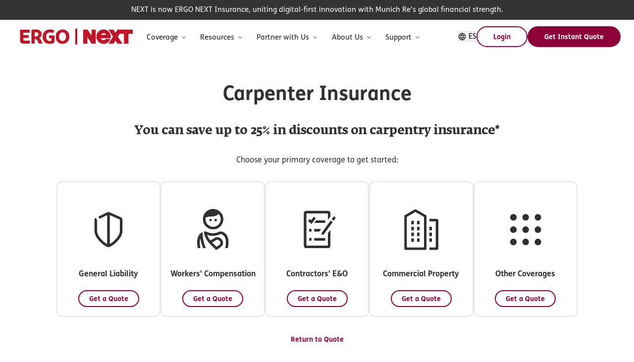

--- FILE ---
content_type: text/html; charset=utf-8
request_url: https://www.nextinsurance.com/business/carpenter-insurance/
body_size: 405348
content:
<!DOCTYPE html><html lang="en"><head><meta charSet="utf-8" data-next-head=""/><meta name="viewport" content="width=device-width" data-next-head=""/><link rel="preload" href="/fonts/sharp-sans/SharpSansDispNo2-Black.woff2" as="font" type="font/woff2" crossorigin="" fetchPriority="high" data-next-head=""/><link rel="preload" href="/fonts/alpina/GT-Alpina-Standard-Regular.woff2" as="font" type="font/woff2" crossorigin="" fetchPriority="high" data-next-head=""/><link rel="preload" href="/fonts/graphik/Graphik-Regular-Web.woff2" as="font" type="font/woff2" crossorigin="" fetchPriority="high" data-next-head=""/><link rel="preload" href="/fonts/graphik/Graphik-Semibold-Web.woff2" as="font" type="font/woff2" crossorigin="" fetchPriority="high" data-next-head=""/><link rel="preload" href="/fonts/fsneue/FSMeNeue.woff2" as="font" type="font/woff2" crossorigin="" fetchPriority="high" data-next-head=""/><link rel="preload" href="/fonts/fsneue/FSMeNeue-Bold.woff2" as="font" type="font/woff2" crossorigin="" fetchPriority="high" data-next-head=""/><link rel="preload" href="/fonts/fedra/FedraSerifAPro-Normal.woff2" as="font" type="font/woff2" crossorigin="" fetchPriority="high" data-next-head=""/><link rel="preload" href="/fonts/fedra/FedraSerifAPro-Bold.woff2" as="font" type="font/woff2" crossorigin="" fetchPriority="high" data-next-head=""/><title data-next-head="">Carpenter Insurance | NEXT</title><link rel="icon" type="image/x-icon" href="/favicon.ico" data-next-head=""/><meta name="description" content="Get carpentry insurance and woodworking insurance for liability coverage. Protect your small business and buy 100% online in about 10 minutes." data-next-head=""/><meta name="robots" content="index, follow, max-image-preview:large, max-snippet:-1, max-video-preview:-1" data-next-head=""/><link rel="canonical" href="https://www.nextinsurance.com/business/carpenter-insurance/" data-next-head=""/><meta property="og:local" content="en_US" data-next-head=""/><meta property="og:type" content="website" data-next-head=""/><meta property="og:title" content="Carpenter Insurance" data-next-head=""/><meta property="og:description" content="Get carpentry insurance and woodworking insurance for liability coverage. Protect your small business and buy 100% online in about 10 minutes." data-next-head=""/><meta property="og:url" content="https://www.nextinsurance.com/business/carpenter-insurance/" data-next-head=""/><meta property="og:site_name" content="Next Insurance" data-next-head=""/><meta property="article:publisher" content="https://www.facebook.com/NextInsuranceUSA/" data-next-head=""/><meta property="article:modified_time" content="2025-12-03T21:39:30+00:00" data-next-head=""/><meta property="og:image" content="https://www.nextinsurance.com/wp-content/uploads/2021/09/social-image-logo-scaled.jpeg" data-next-head=""/><meta property="og:image:width" content="2560" data-next-head=""/><meta property="og:image:height" content="1330" data-next-head=""/><meta name="twitter:card" content="summary_large_image" data-next-head=""/><meta name="twitter:label1" content="summary_large_image" data-next-head=""/><link rel="preload" href="/img/footerIcons/facebookWhiteIcon.svg" as="image" data-next-head=""/><link rel="preload" href="/img/footerIcons/instagramWhiteIcon.svg" as="image" data-next-head=""/><link rel="preload" href="/img/footerIcons/tiktokWhiteIcon.svg" as="image" data-next-head=""/><link rel="preload" href="/img/footerIcons/twitterWhiteIcon.svg" as="image" data-next-head=""/><link rel="preload" href="/img/footerIcons/linkedinWhiteIcon.svg" as="image" data-next-head=""/><link rel="preload" href="/img/footerIcons/youtubeWhiteIcon.svg" as="image" data-next-head=""/><link rel="preload" href="/_next/static/chunks/cf03d5f522ca0301.css" as="style"/><link rel="preload" href="/_next/static/chunks/7f0001c5ebfe1bd3.css" as="style"/><meta name="sentry-trace" content="583f3acbf75997bc37bb833192f5e6a4-4ce6e89071425e6d-0"/><meta name="baggage" content="sentry-environment=dev,sentry-release=1.0.527,sentry-public_key=dd3e2d7474184ece838d692c3cda4995,sentry-trace_id=583f3acbf75997bc37bb833192f5e6a4,sentry-org_id=912098,sentry-sampled=false,sentry-sample_rand=0.2998374595992086,sentry-sample_rate=0"/><link rel="preload" as="image" imageSrcSet="/_next/image/?url=%2Fimg%2Fbbb.jpg&amp;w=96&amp;q=75 1x, /_next/image/?url=%2Fimg%2Fbbb.jpg&amp;w=256&amp;q=75 2x" data-next-head=""/><script id="seo-schema" type="application/ld+json" data-nscript="beforeInteractive">{"@context":"https://schema.org","@graph":[{"@type":"WebPage","@id":"https://www.nextinsurance.com/business/carpenter-insurance/","url":"https://www.nextinsurance.com/business/carpenter-insurance/","name":"Carpenter Insurance | NEXT","isPartOf":{"@id":"https://www.nextinsurance.com/#website"},"datePublished":"2023-05-16T00:00:09+00:00","dateModified":"2025-12-03T21:39:30+00:00","description":"Get carpentry insurance and woodworking insurance for liability coverage. Protect your small business and buy 100% online in about 10 minutes.","breadcrumb":{"@id":"https://www.nextinsurance.com/business/carpenter-insurance/#breadcrumb"},"inLanguage":"en-US","potentialAction":[{"@type":"ReadAction","target":["https://www.nextinsurance.com/business/carpenter-insurance/"]}]},{"@type":"BreadcrumbList","@id":"https://www.nextinsurance.com/business/carpenter-insurance/#breadcrumb","itemListElement":[{"@type":"ListItem","position":1,"name":"Home","item":"https://www.nextinsurance.com/"},{"@type":"ListItem","position":2,"name":"Who We Insure","item":"https://www.nextinsurance.com/business/"},{"@type":"ListItem","position":3,"name":"Construction Insurance","item":"https://www.nextinsurance.com/industry/construction-insurance/"},{"@type":"ListItem","position":4,"name":"Carpenter Insurance"}],"@context":"https://schema.org"},{"@type":"WebSite","@id":"https://www.nextinsurance.com/#website","url":"https://www.nextinsurance.com/","name":"Next Insurance","description":"Best Small Business Insurance Online - Get Free Quote!","publisher":{"@id":"https://www.nextinsurance.com/#organization"},"potentialAction":[{"@type":"SearchAction","target":{"@type":"EntryPoint","urlTemplate":"https://www.nextinsurance.com/?s={search_term_string}"},"query-input":{"@type":"PropertyValueSpecification","valueRequired":true,"valueName":"search_term_string"}}],"inLanguage":"en-US"},{"@type":"Product","@context":"https://schema.org","name":"Carpenter Insurance","description":"Best Small Business Insurance Online - Get Free Quote!","aggregateRating":{"@type":"aggregateRating","ratingValue":4.7416553,"reviewCount":2187},"review":[{"@type":"Review","reviewRating":{"@type":"Rating","ratingValue":5},"author":{"@type":"Person","name":"gilbert f."}},{"@type":"Review","reviewRating":{"@type":"Rating","ratingValue":5},"author":{"@type":"Person","name":"Chris R."}},{"@type":"Review","reviewRating":{"@type":"Rating","ratingValue":5},"author":{"@type":"Person","name":"Jared B."}},{"@type":"Review","reviewRating":{"@type":"Rating","ratingValue":5},"author":{"@type":"Person","name":"Theodore S."}},{"@type":"Review","reviewRating":{"@type":"Rating","ratingValue":5},"author":{"@type":"Person","name":"MattHew H."}},{"@type":"Review","reviewRating":{"@type":"Rating","ratingValue":5},"author":{"@type":"Person","name":"Ofelia U."}},{"@type":"Review","reviewRating":{"@type":"Rating","ratingValue":5},"author":{"@type":"Person","name":"Jesus C."}},{"@type":"Review","reviewRating":{"@type":"Rating","ratingValue":5},"author":{"@type":"Person","name":"christopher h."}},{"@type":"Review","reviewRating":{"@type":"Rating","ratingValue":5},"author":{"@type":"Person","name":"kelly J."}},{"@type":"Review","reviewRating":{"@type":"Rating","ratingValue":5},"author":{"@type":"Person","name":"Jordan S."}},{"@type":"Review","reviewRating":{"@type":"Rating","ratingValue":5},"author":{"@type":"Person","name":"Louis T."}},{"@type":"Review","reviewRating":{"@type":"Rating","ratingValue":5},"author":{"@type":"Person","name":"Curry L."}},{"@type":"Review","reviewRating":{"@type":"Rating","ratingValue":5},"author":{"@type":"Person","name":"Miles J."}},{"@type":"Review","reviewRating":{"@type":"Rating","ratingValue":5},"author":{"@type":"Person","name":"Victor G."}},{"@type":"Review","reviewRating":{"@type":"Rating","ratingValue":5},"author":{"@type":"Person","name":"Donald M."}},{"@type":"Review","reviewRating":{"@type":"Rating","ratingValue":5},"author":{"@type":"Person","name":"Jonathan O."}},{"@type":"Review","reviewRating":{"@type":"Rating","ratingValue":5},"author":{"@type":"Person","name":"LenPatrick A."}},{"@type":"Review","reviewRating":{"@type":"Rating","ratingValue":5},"author":{"@type":"Person","name":"Reinaldo R."}},{"@type":"Review","reviewRating":{"@type":"Rating","ratingValue":5},"author":{"@type":"Person","name":"michael v."}},{"@type":"Review","reviewRating":{"@type":"Rating","ratingValue":5},"author":{"@type":"Person","name":"PHILLIP B."}}]},{"@context":"https://schema.org","@type":"FAQPage","mainEntity":[{"@type":"Question","name":"How does business insurance protect carpenters?","acceptedAnswer":{"@type":"Answer","text":"Our carpenter business insurance packages are designed to protect your business from a variety of risks and help you save money to grow your business. You can be protected from financial losses related to:\r\n <h3>Damage to someone’s property</h3>\r\n You accidentally damage electrical wiring while repairing a wall. The <a href=\"https://www.nextinsurance.com/general-liability-insurance/\">general liability coverage</a> in your insurance package could help pay to repair the damage.**\r\n <h3>Accidents that hurt someone</h3>\r\n Your client trips over unfinished flooring and gets injured while you show them your progress. Your <a href=\"https://www.nextinsurance.com/general-liability-insurance/\">general liability insurance</a> could also come into play here by helping to pay for medical costs and legal fees if you go to court.\r\n <h3>Professional mistakes</h3>\r\n There’s a miscommunication about which type of wood to use and paneling has to be redone. <a href=\"\"https://www.nextinsurance.com/errors-and-omissions-insurance/\"\">E&amp;O insurance</a> helps you defend yourself if you’re accused of making a mistake that causes someone to lose money.\r\n <h3>Workplace injuries</h3>\r\n You hurt your knees installing lower cabinets in all the units of a large apartment building. <a href=\"https://www.nextinsurance.com/workers-compensation-insurance/\">Workers’ compensation coverage</a> can help cover medical bills and lost wages — not to mention it’s usually required by law if you have employees.\r\n <h3>Injuries and damage involving your business vehicles</h3>\r\n The suspension on your truck fails after a heavy load and it needs to be replaced. <a href=\"https://www.nextinsurance.com/commercial-auto-insurance/\">Commercial auto coverage</a> will help pay for the repairs. This coverage is also usually required by law for business-owned vehicles.\r\n <h3>Theft or damage to your tools</h3>\r\n Your table saw rusted after an automatic sprinkler system soaked it at a job site. You can choose to add <a href=\"https://www.nextinsurance.com/tools-and-equipment-insurance/\">tools and equipment insurance</a> to your general liability coverage to help pay for replacement costs.\r\n <h3>Damage to your own property</h3>\r\n Your office sustains damage after a small fire breaks out next door. <a href=\"https://www.nextinsurance.com/commercial-property-insurance/\">Commercial property insurance </a>can help with replacement or repair costs if your owned or leased property is damaged due to a covered event, such as a burst water pipe, fire, tornado or vandalism."}},{"@type":"Question","name":"What do I need to get an insurance quote online?","acceptedAnswer":{"@type":"Answer","text":"It takes about 10 minutes to get a business insurance quote online with NEXT. We’ll ask a few questions about your business — like what you do, your location, what type of events you sell at, how many people you employ and the vehicles you use for work. You’ll choose your options and see prices. If you like what you see, you can buy online and get a <a href=\"https://www.nextinsurance.com/certificate-of-insurance/\">certificate of insurance</a> (proof of insurance) on the spot."}},{"@type":"Question","name":"How can I get a certificate of insurance (COI)?","acceptedAnswer":{"@type":"Answer","text":"Once you have a NEXT policy, you’ll have 24/7 access to proof of your insurance (also called a <a href=\"https://www.nextinsurance.com/certificate-of-insurance/\" data-testid=\"link-with-safety\" data-renderer-mark=\"true\">certificate of insurance</a>, or COI) via web or app. Log in to your account, download your COI instantly or deliver it via email or text at no additional cost. Get unlimited certificates and add an <a  href=\"https://www.nextinsurance.com/glossary/additional-insured/\">additional insured</a> as you need them."}},{"@type":"Question","name":"How do you file an insurance claim with NEXT?","acceptedAnswer":{"@type":"Answer","text":"If you’re a policyholder, simply <a href=\"https://track.nextinsurance.com/links?serial=65654\">log in to your account</a> and <a href=\"https://www.nextinsurance.com/claim-page/\">file a claim</a>. We’ll contact you shortly to go over the details. Our support team is standing by to help."}},{"@type":"Question","name":"Who needs carpentry business insurance? ","acceptedAnswer":{"@type":"Answer","text":"<p>Whether you&rsquo;re a self-employed carpenter building custom furniture, a carpenter who runs a small framing crew with subcontractors or a small business owner managing a full carpentry company, business insurance coverage can help protect you from business risks like property damage, job-site injuries or client disputes.</p>\r\n<p>In many states, contractors and commercial clients also require proof of insurance before you can get licensed, bid on projects or sign subcontracting agreements.</p>\r\n<p>Insurance can provide financial protection for unexpected events and accidents, such as:</p>\r\n<ul>\r\n<li>A client claims you damaged their cabinets, flooring or trim during installation.</li>\r\n<li>A power tool slips and causes injury to someone on site.</li>\r\n<li>A saw or nail gun accident results in property damage or medical bills.</li>\r\n<li>Expensive woodworking tools are stolen from your business vehicle.</li>\r\n<li>Your work van is damaged or totaled while transporting materials.</li>\r\n</ul>"}},{"@type":"Question","name":"What is woodworking insurance? ","acceptedAnswer":{"@type":"Answer","text":"<p>If you have a woodworking business, insurance coverage is essentially the same as for a carpenter. Insurance for woodworkers could include:</p>\r\n<ul>\r\n<li>General liability insurance</li>\r\n<li>Workers compensation insurance</li>\r\n<li>Commercial property insurance</li>\r\n<li>Contractor&rsquo;s E&amp;O insurance</li>\r\n<li>Tools and equipment insurance</li>\r\n<li>Commercial auto insurance</li>\r\n</ul>\r\n<p>To find the right coverage for your specific needs and unique risks, <a href=\"https://t.nextinsurance.com/links?serial=90020\">get an instant quote</a>.</p>"}}]},{"@context":"https://schema.org","@type":"Organization","name":"Next Insurance","url":"https://www.nextinsurance.com/","sameAs":["https://www.facebook.com/NextInsuranceUSA/","https://www.instagram.com/nextinsuranceinc/","https://il.linkedin.com/company/next-insurance","https://www.youtube.com/channel/UCXKL3pilHs2KJPLaICWskmQ","https://twitter.com/nextinsurance1"],"@id":"https://www.nextinsurance.com/#organization","logo":{"@type":"ImageObject","@id":"https://www.nextinsurance.com/#logo","inLanguage":"en-US","url":"https://www.nextinsurance.com/wp-content/uploads/2021/08/logo-website-new.svg","contentUrl":"https://www.nextinsurance.com/wp-content/uploads/2021/08/logo-website-new.svg","caption":"Next Insurance"},"image":{"@id":"https://www.nextinsurance.com/#logo"}}]}</script><link rel="stylesheet" href="/_next/static/chunks/cf03d5f522ca0301.css" data-n-g=""/><link rel="stylesheet" href="/_next/static/chunks/7f0001c5ebfe1bd3.css" data-n-p=""/><noscript data-n-css=""></noscript><script defer="" src="/_next/static/chunks/4f08402d701cd965.js"></script><script defer="" src="/_next/static/chunks/52d62c90328d86fd.js"></script><script defer="" src="/_next/static/chunks/6272bc917f296d17.js"></script><script defer="" src="/_next/static/chunks/c37b0d5e60406347.js"></script><script defer="" src="/_next/static/chunks/28deb0493a3b9438.js"></script><script defer="" src="/_next/static/chunks/8f9e34ad88df6082.js"></script><script defer="" src="/_next/static/chunks/801ac5535db55309.js"></script><script defer="" src="/_next/static/chunks/8d76d2e088ba2a5d.js"></script><script defer="" src="/_next/static/chunks/d202d686cc94c45d.js"></script><script defer="" src="/_next/static/chunks/14fdd0c8a8d4b0b6.js"></script><script defer="" src="/_next/static/chunks/bf856112e545e923.js"></script><script defer="" src="/_next/static/chunks/af26d588e5f37d2e.js"></script><script defer="" src="/_next/static/chunks/277e1af232e562b5.js"></script><script src="/_next/static/chunks/7a97a673e6f3fe54.js" defer=""></script><script src="/_next/static/chunks/adee7e72f4f305ae.js" defer=""></script><script src="/_next/static/chunks/c5894d9d48de4f3d.js" defer=""></script><script src="/_next/static/chunks/328f93ffc43da134.js" defer=""></script><script src="/_next/static/chunks/02e53f1493e275cc.js" defer=""></script><script src="/_next/static/chunks/7888a7db2cb7e202.js" defer=""></script><script src="/_next/static/chunks/6594bf5eb88dd655.js" defer=""></script><script src="/_next/static/chunks/74b885da5241dcd5.js" defer=""></script><script src="/_next/static/chunks/934d3af37bee602e.js" defer=""></script><script src="/_next/static/chunks/1f470d659109cafe.js" defer=""></script><script src="/_next/static/chunks/dd91fe7304ccb3e5.js" defer=""></script><script src="/_next/static/chunks/turbopack-c160299b41571abd.js" defer=""></script><script src="/_next/static/chunks/fa1c354079e9ed3f.js" defer=""></script><script src="/_next/static/chunks/fea89c00a75615a5.js" defer=""></script><script src="/_next/static/chunks/d309fafaa54dfe8f.js" defer=""></script><script src="/_next/static/chunks/aabc3c5981b8f465.js" defer=""></script><script src="/_next/static/chunks/042bb9562c4a3549.js" defer=""></script><script src="/_next/static/chunks/turbopack-d9181864db170b3e.js" defer=""></script><script src="/_next/static/RFtV4blU20ipXh4AaTreZ/_ssgManifest.js" defer=""></script><script src="/_next/static/RFtV4blU20ipXh4AaTreZ/_buildManifest.js" defer=""></script></head><body><link rel="preload" as="image" href="/img/footerIcons/facebookWhiteIcon.svg"/><link rel="preload" as="image" href="/img/footerIcons/instagramWhiteIcon.svg"/><link rel="preload" as="image" href="/img/footerIcons/tiktokWhiteIcon.svg"/><link rel="preload" as="image" href="/img/footerIcons/twitterWhiteIcon.svg"/><link rel="preload" as="image" href="/img/footerIcons/linkedinWhiteIcon.svg"/><link rel="preload" as="image" href="/img/footerIcons/youtubeWhiteIcon.svg"/><link rel="preload" as="image" imageSrcSet="/_next/image/?url=%2Fimg%2Fbbb.jpg&amp;w=96&amp;q=75 1x, /_next/image/?url=%2Fimg%2Fbbb.jpg&amp;w=256&amp;q=75 2x"/><div id="__next"><style data-emotion="css bun7mg">.css-bun7mg{padding-top:60px;}@media (min-width: 768px){.css-bun7mg{padding-top:40px;}}@media (min-width: 1024px){.css-bun7mg{padding-top:40px;}}</style><div class="theme-ergo css-bun7mg e1xtfqht1"><style data-emotion="css-global 120g6zg">*,::before,::after{box-sizing:border-box;border-width:0;border-style:solid;border-color:#e5e7eb;--tw-border-spacing-x:0;--tw-border-spacing-y:0;--tw-translate-x:0;--tw-translate-y:0;--tw-rotate:0;--tw-skew-x:0;--tw-skew-y:0;--tw-scale-x:1;--tw-scale-y:1;--tw-pan-x:var(--tw-empty,/*!*/ /*!*/);--tw-pan-y:var(--tw-empty,/*!*/ /*!*/);--tw-pinch-zoom:var(--tw-empty,/*!*/ /*!*/);--tw-scroll-snap-strictness:proximity;--tw-gradient-from-position:var(--tw-empty,/*!*/ /*!*/);--tw-gradient-via-position:var(--tw-empty,/*!*/ /*!*/);--tw-gradient-to-position:var(--tw-empty,/*!*/ /*!*/);--tw-ordinal:var(--tw-empty,/*!*/ /*!*/);--tw-slashed-zero:var(--tw-empty,/*!*/ /*!*/);--tw-numeric-figure:var(--tw-empty,/*!*/ /*!*/);--tw-numeric-spacing:var(--tw-empty,/*!*/ /*!*/);--tw-numeric-fraction:var(--tw-empty,/*!*/ /*!*/);--tw-ring-offset-shadow:0 0 #0000;--tw-ring-shadow:0 0 #0000;--tw-shadow:0 0 #0000;--tw-shadow-colored:0 0 #0000;--tw-ring-inset:var(--tw-empty,/*!*/ /*!*/);--tw-ring-offset-width:0px;--tw-ring-offset-color:#fff;--tw-ring-color:rgb(59 130 246 / 0.5);--tw-blur:var(--tw-empty,/*!*/ /*!*/);--tw-brightness:var(--tw-empty,/*!*/ /*!*/);--tw-contrast:var(--tw-empty,/*!*/ /*!*/);--tw-grayscale:var(--tw-empty,/*!*/ /*!*/);--tw-hue-rotate:var(--tw-empty,/*!*/ /*!*/);--tw-invert:var(--tw-empty,/*!*/ /*!*/);--tw-saturate:var(--tw-empty,/*!*/ /*!*/);--tw-sepia:var(--tw-empty,/*!*/ /*!*/);--tw-drop-shadow:var(--tw-empty,/*!*/ /*!*/);--tw-backdrop-blur:var(--tw-empty,/*!*/ /*!*/);--tw-backdrop-brightness:var(--tw-empty,/*!*/ /*!*/);--tw-backdrop-contrast:var(--tw-empty,/*!*/ /*!*/);--tw-backdrop-grayscale:var(--tw-empty,/*!*/ /*!*/);--tw-backdrop-hue-rotate:var(--tw-empty,/*!*/ /*!*/);--tw-backdrop-invert:var(--tw-empty,/*!*/ /*!*/);--tw-backdrop-opacity:var(--tw-empty,/*!*/ /*!*/);--tw-backdrop-saturate:var(--tw-empty,/*!*/ /*!*/);--tw-backdrop-sepia:var(--tw-empty,/*!*/ /*!*/);--tw-contain-size:var(--tw-empty,/*!*/ /*!*/);--tw-contain-layout:var(--tw-empty,/*!*/ /*!*/);--tw-contain-paint:var(--tw-empty,/*!*/ /*!*/);--tw-contain-style:var(--tw-empty,/*!*/ /*!*/);}::before,::after{--tw-content:'';}html,:host{line-height:1.5;-webkit-text-size-adjust:100%;-moz-tab-size:4;tab-size:4;font-family:system-ui,-apple-system,Segoe UI,Roboto,Ubuntu,Cantarell,Noto Sans,sans-serif,Apple Color Emoji,Segoe UI Emoji,Segoe UI Symbol,Noto Color Emoji;font-feature-settings:normal;font-variation-settings:normal;-webkit-tap-highlight-color:transparent;}body{margin:0;line-height:inherit;}hr{height:0;color:inherit;border-top-width:1px;}abbr:where([title]){-webkit-text-decoration:underline dotted;text-decoration:underline dotted;}h1,h2,h3,h4,h5,h6{font-size:inherit;font-weight:inherit;}a{color:inherit;-webkit-text-decoration:inherit;text-decoration:inherit;}b,strong{font-weight:bolder;}code,kbd,samp,pre{font-family:ui-monospace;font-feature-settings:normal;font-variation-settings:normal;font-size:1em;}small{font-size:80%;}sub,sup{font-size:75%;line-height:0;position:relative;vertical-align:baseline;}sub{bottom:-0.25em;}sup{top:-0.5em;}table{text-indent:0;border-color:inherit;border-collapse:collapse;}button,input,optgroup,select,textarea{font-family:inherit;font-feature-settings:inherit;font-variation-settings:inherit;font-size:100%;font-weight:inherit;line-height:inherit;letter-spacing:inherit;color:inherit;margin:0;padding:0;}button,select{text-transform:none;}button,input:where([type='button']),input:where([type='reset']),input:where([type='submit']){-webkit-appearance:button;background-color:transparent;background-image:none;}:-moz-focusring{outline:auto;}:-moz-ui-invalid{box-shadow:none;}progress{vertical-align:baseline;}::-webkit-inner-spin-button,::-webkit-outer-spin-button{height:auto;}[type='search']{-webkit-appearance:textfield;outline-offset:-2px;}::-webkit-search-decoration{-webkit-appearance:none;}::-webkit-file-upload-button{-webkit-appearance:button;font:inherit;}summary{display:-webkit-box;display:-webkit-list-item;display:-ms-list-itembox;display:list-item;}blockquote,dl,dd,h1,h2,h3,h4,h5,h6,hr,figure,p,pre{margin:0;}fieldset{margin:0;padding:0;}legend{padding:0;}ol,ul,menu{list-style:none;margin:0;padding:0;}dialog{padding:0;}textarea{resize:vertical;}input::-webkit-input-placeholder{opacity:1;color:#9ca3af;}input::-moz-placeholder{opacity:1;color:#9ca3af;}input:-ms-input-placeholder{opacity:1;color:#9ca3af;}textarea::-webkit-input-placeholder{opacity:1;color:#9ca3af;}textarea::-moz-placeholder{opacity:1;color:#9ca3af;}textarea:-ms-input-placeholder{opacity:1;color:#9ca3af;}input::placeholder,textarea::placeholder{opacity:1;color:#9ca3af;}button,[role="button"]{cursor:pointer;}:disabled{cursor:default;}img,svg,video,canvas,audio,iframe,embed,object{display:block;vertical-align:middle;}img,video{max-width:100%;height:auto;}[hidden]{display:none;}::backdrop{--tw-border-spacing-x:0;--tw-border-spacing-y:0;--tw-translate-x:0;--tw-translate-y:0;--tw-rotate:0;--tw-skew-x:0;--tw-skew-y:0;--tw-scale-x:1;--tw-scale-y:1;--tw-pan-x:var(--tw-empty,/*!*/ /*!*/);--tw-pan-y:var(--tw-empty,/*!*/ /*!*/);--tw-pinch-zoom:var(--tw-empty,/*!*/ /*!*/);--tw-scroll-snap-strictness:proximity;--tw-gradient-from-position:var(--tw-empty,/*!*/ /*!*/);--tw-gradient-via-position:var(--tw-empty,/*!*/ /*!*/);--tw-gradient-to-position:var(--tw-empty,/*!*/ /*!*/);--tw-ordinal:var(--tw-empty,/*!*/ /*!*/);--tw-slashed-zero:var(--tw-empty,/*!*/ /*!*/);--tw-numeric-figure:var(--tw-empty,/*!*/ /*!*/);--tw-numeric-spacing:var(--tw-empty,/*!*/ /*!*/);--tw-numeric-fraction:var(--tw-empty,/*!*/ /*!*/);--tw-ring-offset-shadow:0 0 #0000;--tw-ring-shadow:0 0 #0000;--tw-shadow:0 0 #0000;--tw-shadow-colored:0 0 #0000;--tw-ring-inset:var(--tw-empty,/*!*/ /*!*/);--tw-ring-offset-width:0px;--tw-ring-offset-color:#fff;--tw-ring-color:rgb(59 130 246 / 0.5);--tw-blur:var(--tw-empty,/*!*/ /*!*/);--tw-brightness:var(--tw-empty,/*!*/ /*!*/);--tw-contrast:var(--tw-empty,/*!*/ /*!*/);--tw-grayscale:var(--tw-empty,/*!*/ /*!*/);--tw-hue-rotate:var(--tw-empty,/*!*/ /*!*/);--tw-invert:var(--tw-empty,/*!*/ /*!*/);--tw-saturate:var(--tw-empty,/*!*/ /*!*/);--tw-sepia:var(--tw-empty,/*!*/ /*!*/);--tw-drop-shadow:var(--tw-empty,/*!*/ /*!*/);--tw-backdrop-blur:var(--tw-empty,/*!*/ /*!*/);--tw-backdrop-brightness:var(--tw-empty,/*!*/ /*!*/);--tw-backdrop-contrast:var(--tw-empty,/*!*/ /*!*/);--tw-backdrop-grayscale:var(--tw-empty,/*!*/ /*!*/);--tw-backdrop-hue-rotate:var(--tw-empty,/*!*/ /*!*/);--tw-backdrop-invert:var(--tw-empty,/*!*/ /*!*/);--tw-backdrop-opacity:var(--tw-empty,/*!*/ /*!*/);--tw-backdrop-saturate:var(--tw-empty,/*!*/ /*!*/);--tw-backdrop-sepia:var(--tw-empty,/*!*/ /*!*/);--tw-contain-size:var(--tw-empty,/*!*/ /*!*/);--tw-contain-layout:var(--tw-empty,/*!*/ /*!*/);--tw-contain-paint:var(--tw-empty,/*!*/ /*!*/);--tw-contain-style:var(--tw-empty,/*!*/ /*!*/);}</style><style data-emotion="css 1dns731">.css-1dns731{position:fixed;top:0px;z-index:40;display:-webkit-box;display:-webkit-flex;display:-ms-flexbox;display:flex;width:100%;-webkit-flex-direction:column;-ms-flex-direction:column;flex-direction:column;--tw-bg-opacity:1;background-color:rgb(255 255 255 / var(--tw-bg-opacity));position:-webkit-sticky;position:sticky;}</style><header data-testid="header-container" class="css-1dns731 e1yq4nzo10"><style data-emotion="css 1wfaoli">.css-1wfaoli{z-index:50;max-height:5.6rem;}</style><div class="css-1wfaoli e1yq4nzo9"><style data-emotion="css 1snjxxd">.css-1snjxxd{display:-webkit-box;display:-webkit-flex;display:-ms-flexbox;display:flex;-webkit-align-items:center;-webkit-box-align:center;-ms-flex-align:center;align-items:center;}@media (min-width: 1024px){.css-1snjxxd{display:inline;-webkit-align-items:center;-webkit-box-align:center;-ms-flex-align:center;align-items:center;}}@media (max-width: 639px){.css-1snjxxd{padding-top:1rem;padding-bottom:1rem;}}</style><div class="css-1snjxxd e1yq4nzo2"><style data-emotion="css 1ahaoh6">.css-1ahaoh6{display:-webkit-box;display:-webkit-flex;display:-ms-flexbox;display:flex;width:100%;-webkit-align-items:center;-webkit-box-align:center;-ms-flex-align:center;align-items:center;-webkit-box-pack:justify;-webkit-justify-content:space-between;justify-content:space-between;padding-left:1rem;padding-right:1rem;}@media (min-width: 1280px){.css-1ahaoh6{padding-left:2.5rem;padding-right:2.5rem;}}@media (min-width: 640px) and (max-width: 1023px){.css-1ahaoh6{height:4rem;}}</style><div class="css-1ahaoh6 e1yq4nzo6"><style data-emotion="css 1bxr8xt">.css-1bxr8xt{display:-webkit-box;display:-webkit-flex;display:-ms-flexbox;display:flex;max-height:100px;-webkit-align-items:center;-webkit-box-align:center;-ms-flex-align:center;align-items:center;}@media (max-width: 639px){.css-1bxr8xt{width:100%;-webkit-box-pack:justify;-webkit-justify-content:space-between;justify-content:space-between;}}</style><div class="css-1bxr8xt e1yq4nzo8"><style data-emotion="css 1m7j13x">.css-1m7j13x{padding-right:1rem;}</style><div class="css-1m7j13x e1yq4nzo7"><a title="" data-cy="logo-link" href="/"><style data-emotion="css ibztf1">.css-ibztf1{height:4.85vw;width:34.67vw;cursor:pointer;}@media (min-width: 640px){.css-ibztf1{height:4.17vw;width:29.82vw;}}@media (min-width: 1024px){.css-ibztf1{height:2.22vw;width:15.90vw;}}@media (min-width: 1280px){.css-ibztf1{height:32px;width:229px;}}</style><svg role="img" aria-label="ERGO | NEXT Insurance logo" xmlns="http://www.w3.org/2000/svg" width="229" height="32" viewBox="0 0 229 32" fill="none" class="css-ibztf1 e15cp46q0"><path d="M86.3478 1.45453C79.3431 1.45453 72.4246 6.40084 72.4246 16.0195C72.4246 24.973 78.2474 30.5454 86.0817 30.5454C94.3699 30.5454 100.005 24.4721 100.005 16.0195C100.005 6.14257 93.0629 1.45453 86.3478 1.45453ZM86.1991 24.746C82.1607 24.746 79.171 21.3728 79.171 16.0195C79.171 11.2532 81.5972 7.29306 86.1991 7.29306C91.2707 7.29306 93.2273 11.9811 93.2273 16.0195C93.2273 20.058 91.2707 24.746 86.1991 24.746Z" fill="#BF1528"></path><path d="M59.0257 13.6168V19.1814H63.792V24.1043C63.4006 24.3547 62.1171 24.7226 60.4188 24.7226C55.7072 24.7226 53.0071 21.2946 53.0071 16.0039C53.0071 11.1045 55.0185 7.55916 60.951 7.55916C63.3615 7.55916 65.3964 7.98961 67.1573 8.73312L69.5287 3.26244C67.2121 2.13543 64.6059 1.45453 60.544 1.45453C52.3419 1.45453 46.0572 7.30871 46.0572 16.1839C46.0572 24.0651 50.6748 30.522 60.0274 30.522C64.7859 30.522 68.2765 29.0114 69.9357 27.9079V13.6168H59.0178H59.0257Z" fill="#BF1528"></path><path d="M39.1777 19.1422V19.017C40.563 18.1404 41.9013 16.8647 42.6996 15.6281C43.5997 14.2272 44.0145 12.5915 44.0145 10.9009C44.0145 9.6174 43.7875 8.41995 43.3257 7.29294C42.8874 6.14246 42.1752 5.09371 41.1735 4.24063C40.203 3.39538 38.9429 2.73013 37.4089 2.24489C35.875 1.75965 34.0044 1.51703 31.8052 1.51703C30.1382 1.51703 28.6433 1.60312 27.3128 1.72052C25.8727 1.85356 24.8866 1.97879 23.5092 2.19793V30.0601H30.0364V20.7466C30.8347 20.7857 31.4373 20.7857 32.3139 20.7623C32.3139 20.7623 33.1592 21.0597 34.2392 22.4528C35.5228 24.1042 37.0724 26.6791 38.0037 30.0679H45.7441C44.0379 25.1372 42.2848 20.5666 39.1855 19.15M36.0471 14.4228C35.1236 15.1429 33.6757 15.5655 32.1104 15.5655C31.3747 15.5655 30.4747 15.5264 30.0364 15.4716V7.44947C30.3338 7.39469 31.2965 7.3086 31.6565 7.30077C32.0165 7.28512 32.627 7.27729 32.7835 7.28512C34.1923 7.3086 35.3506 7.63731 36.1958 8.30256C37.0411 8.94433 37.4637 9.8835 37.4637 11.0653C37.4637 12.4975 36.9706 13.6872 36.0471 14.4307" fill="#BF1528"></path><path d="M9.65652 24.1121C8.20862 24.1121 7.09727 23.3138 7.09727 21.4198V18.4066H17.8117V12.7246H7.09727V7.90349H19.7448V1.91626H0.570007V23.392C0.570007 27.7983 2.29183 30.0602 7.19118 30.0602H20.2692V24.1042C20.2692 24.1042 12.5993 24.1042 9.65652 24.1042" fill="#BF1528"></path><path d="M116 0H112V32H116V0Z" fill="#BF1528"></path><path d="M144.788 1.77942H153.258V30.2205H144.931L136.47 16.8587V30.2205H128V1.77942H136.937L144.788 14.1488V1.77942Z" fill="#BF1528"></path><path d="M183.603 16C183.603 7.96693 177.107 1.45453 169.095 1.45453C161.083 1.45453 154.588 7.96693 154.588 16C154.588 24.033 161.083 30.5454 169.095 30.5454C175.507 30.5454 180.946 26.3753 182.865 20.5925H173.764C173.281 21.3352 172.676 21.9238 171.951 22.3518C171.225 22.7816 170.267 22.9961 169.076 22.9961C167.736 22.9961 166.573 22.66 165.587 21.9888C164.601 21.3176 163.885 20.3289 163.439 19.0636H183.281C183.491 18.0758 183.603 17.0509 183.603 16ZM163.828 12.2903C164.348 11.3211 165.065 10.5552 165.977 9.99539C166.888 9.43559 167.958 9.15616 169.187 9.15616C170.378 9.15616 171.429 9.41795 172.341 9.93969C173.252 10.4623 173.95 11.2459 174.434 12.2903H163.828Z" fill="#BF1528"></path><path d="M197.1 1.77942L193.094 8.1043L189.089 1.77942H179.055L188.077 16.0259L179.087 30.2205H189.121L193.094 23.9476L197.068 30.2205H207.102L198.111 16.0259L201.756 10.272H210.371V30.2205H219.185V10.272H228V1.77942H197.1Z" fill="#BF1528"></path></svg></a></div><style data-emotion="css x7vvrq">.css-x7vvrq{padding-right:1rem;}@media (min-width: 640px) and (max-width: 1023px){.css-x7vvrq{padding-left:1rem;padding-right:1.5rem;}}</style><div data-cy="top-nav2" class="css-x7vvrq e1yq4nzo1"><div data-cy="top-menu-container"><style data-emotion="css 1pi8suj">.css-1pi8suj{display:none;-webkit-flex-direction:row;-ms-flex-direction:row;flex-direction:row;visibility:hidden;}@media (min-width: 1024px){.css-1pi8suj{position:relative;display:-webkit-box;display:-webkit-flex;display:-ms-flexbox;display:flex;}}@media (min-width: 1024px){.css-1pi8suj{visibility:visible;}}@media (min-width: 1024px){.css-1pi8suj{position:static;}}</style><nav class="css-1pi8suj e1nzejck14"><style data-emotion="css qmgphj">.css-qmgphj{display:-webkit-box;display:-webkit-flex;display:-ms-flexbox;display:flex;-webkit-flex-direction:column;-ms-flex-direction:column;flex-direction:column;padding-top:4px;}@media (min-width: 1024px){.css-qmgphj{cursor:default;-webkit-flex-direction:row;-ms-flex-direction:row;flex-direction:row;-webkit-align-items:center;-webkit-box-align:center;-ms-flex-align:center;align-items:center;padding-left:0.833vw;padding-right:0.833vw;}}@media (min-width: 1024px) and (max-width: 1279px){.css-qmgphj{padding-left:0.2vw;padding-right:0.2vw;}}@media (min-width: 2500px){.css-qmgphj{padding-left:1.25rem;padding-right:1.25rem;}}</style><li data-cy="item-menu-container" class="css-qmgphj e1nzejck7"><ul><style data-emotion="css 1qbev2v">@media (max-width: 639px){.css-1qbev2v{display:none;}}@media (min-width: 640px) and (max-width: 1023px){.css-1qbev2v{display:none;}}</style><div data-testid="nav-item-div" class="css-1qbev2v e2wcp176"><style data-emotion="css 12ojhek">.css-12ojhek{position:relative;}@media (min-width: 1024px){.css-12ojhek{padding-top:1.25rem;padding-bottom:1.25rem;}}</style><div class="css-12ojhek e2wcp175"><style data-emotion="css 15uqmxc">.css-15uqmxc{display:-webkit-box;display:-webkit-flex;display:-ms-flexbox;display:flex;-webkit-align-items:center;-webkit-box-align:center;-ms-flex-align:center;align-items:center;-webkit-box-pack:center;-ms-flex-pack:center;-webkit-justify-content:center;justify-content:center;white-space:pre-wrap;--tw-bg-opacity:1;background-color:rgb(255 255 255 / var(--tw-bg-opacity));transition-property:color,background-color,border-color,text-decoration-color,fill,stroke,opacity,box-shadow,transform,filter,backdrop-filter;transition-timing-function:cubic-bezier(0.4, 0, 1, 1);transition-duration:500ms;}@media (max-width: 639px){.css-15uqmxc{height:100vh;max-height:4rem;min-height:3rem;-webkit-box-pack:justify;-webkit-justify-content:space-between;justify-content:space-between;border-style:none;padding:0px;}}</style><div class="body-default-md css-15uqmxc e2wcp1723" aria-expanded="false"><style data-emotion="css 13yi1ef">.css-13yi1ef{display:-webkit-box;display:-webkit-flex;display:-ms-flexbox;display:flex;-webkit-align-items:center;-webkit-box-align:center;-ms-flex-align:center;align-items:center;white-space:pre;--tw-text-opacity:1;color:rgb(35 31 32 / var(--tw-text-opacity));}</style><div class="body-default-md css-13yi1ef e2wcp1718">Coverage<style data-emotion="css 5d9wjk">.css-5d9wjk{--tw-rotate:0deg;-webkit-transform:translate(var(--tw-translate-x), var(--tw-translate-y)) rotate(var(--tw-rotate)) skewX(var(--tw-skew-x)) skewY(var(--tw-skew-y)) scaleX(var(--tw-scale-x)) scaleY(var(--tw-scale-y));-moz-transform:translate(var(--tw-translate-x), var(--tw-translate-y)) rotate(var(--tw-rotate)) skewX(var(--tw-skew-x)) skewY(var(--tw-skew-y)) scaleX(var(--tw-scale-x)) scaleY(var(--tw-scale-y));-ms-transform:translate(var(--tw-translate-x), var(--tw-translate-y)) rotate(var(--tw-rotate)) skewX(var(--tw-skew-x)) skewY(var(--tw-skew-y)) scaleX(var(--tw-scale-x)) scaleY(var(--tw-scale-y));transform:translate(var(--tw-translate-x), var(--tw-translate-y)) rotate(var(--tw-rotate)) skewX(var(--tw-skew-x)) skewY(var(--tw-skew-y)) scaleX(var(--tw-scale-x)) scaleY(var(--tw-scale-y));padding-left:0.5rem;padding-right:0.5rem;transition-duration:500ms;--tw-rotate:180deg;-webkit-transform:translate(var(--tw-translate-x), var(--tw-translate-y)) rotate(var(--tw-rotate)) skewX(var(--tw-skew-x)) skewY(var(--tw-skew-y)) scaleX(var(--tw-scale-x)) scaleY(var(--tw-scale-y));-moz-transform:translate(var(--tw-translate-x), var(--tw-translate-y)) rotate(var(--tw-rotate)) skewX(var(--tw-skew-x)) skewY(var(--tw-skew-y)) scaleX(var(--tw-scale-x)) scaleY(var(--tw-scale-y));-ms-transform:translate(var(--tw-translate-x), var(--tw-translate-y)) rotate(var(--tw-rotate)) skewX(var(--tw-skew-x)) skewY(var(--tw-skew-y)) scaleX(var(--tw-scale-x)) scaleY(var(--tw-scale-y));transform:translate(var(--tw-translate-x), var(--tw-translate-y)) rotate(var(--tw-rotate)) skewX(var(--tw-skew-x)) skewY(var(--tw-skew-y)) scaleX(var(--tw-scale-x)) scaleY(var(--tw-scale-y));}</style><div class="css-5d9wjk e2wcp178"><svg width="8" height="5" viewBox="0 0 14 8" fill="none" xmlns="http://www.w3.org/2000/svg"><path d="M1 7L7 1L13 7" stroke="black" stroke-width="1.5" stroke-linecap="round" stroke-linejoin="round"></path></svg></div></div></div></div><style data-emotion="css 7k00gy">.css-7k00gy{visibility:hidden;position:absolute;margin-top:4px;display:-webkit-box;display:-webkit-flex;display:-ms-flexbox;display:flex;-webkit-flex-direction:column;-ms-flex-direction:column;flex-direction:column;-webkit-align-items:center;-webkit-box-align:center;-ms-flex-align:center;align-items:center;overflow-y:auto;overflow-x:hidden;border-bottom-right-radius:0.75rem;border-bottom-left-radius:0.75rem;line-height:1;--tw-shadow:0 10px 15px -3px rgb(0 0 0 / 0.1),0 4px 6px -4px rgb(0 0 0 / 0.1);--tw-shadow-colored:0 10px 15px -3px var(--tw-shadow-color),0 4px 6px -4px var(--tw-shadow-color);box-shadow:var(--tw-ring-offset-shadow, 0 0 #0000),var(--tw-ring-shadow, 0 0 #0000),var(--tw-shadow);}</style><nav data-cy="dropdown-menu" class="css-7k00gy e1nzejck5"><div class="bg-white w-full css-0 e1nzejck4"><style data-emotion="css 1h8j3du">.css-1h8j3du{display:-webkit-box;display:-webkit-flex;display:-ms-flexbox;display:flex;cursor:pointer;--tw-bg-opacity:1;background-color:rgb(255 255 255 / var(--tw-bg-opacity));padding-top:0.5rem;padding-bottom:0.5rem;text-align:left;}@media (min-width: 1024px){.css-1h8j3du{padding-left:1rem;padding-right:1rem;padding-top:0px;padding-bottom:0px;}}.css-1h8j3du:hover{background-color:var(--color-element-secondary-100);}</style><div data-cy="sub-menu-container" class="css-1h8j3du e1nzejck0"><a title="What We Cover" data-cy="sub-menu-link" href="/"><style data-emotion="css 1ayo6iw">.css-1ayo6iw{display:-webkit-box;display:-webkit-flex;display:-ms-flexbox;display:flex;height:3rem;min-height:fit;width:90%;-webkit-align-content:center;-ms-flex-line-pack:center;align-content:center;-webkit-align-items:center;-webkit-box-align:center;-ms-flex-align:center;align-items:center;padding-left:10px;padding-right:10px;}@media (min-width: 1024px){.css-1ayo6iw{width:100%;max-width:25vw;overflow:hidden;text-overflow:ellipsis;white-space:nowrap;}}@media (min-width: 1280px){.css-1ayo6iw{min-width:fit;overflow:visible;}}@media (max-width: 639px){.css-1ayo6iw{margin-bottom:1rem;height:2rem;}}.css-1ayo6iw:hover,.css-1ayo6iw:active{background-color:var(--color-element-secondary-100);}</style><div class="css-1ayo6iw e2wcp1714"><style data-emotion="css ncx0gk">.css-ncx0gk{margin-left:3vw;overflow-wrap:normal;word-break:normal;padding-top:0.5rem;padding-bottom:0.5rem;text-align:left;}@media (min-width: 768px){.css-ncx0gk{margin-left:0px;}}@media (min-width: 1024px){.css-ncx0gk{overflow:hidden;text-overflow:ellipsis;white-space:nowrap;}}</style><div class="body-default-md css-ncx0gk e2wcp1712">What We Cover</div></div></a></div><div data-cy="sub-menu-container" class="css-1h8j3du e1nzejck0"><a href="/business-insurance/" data-cy="sub-menu-link"><div class="css-1ayo6iw e2wcp1714"><div class="body-default-md css-ncx0gk e2wcp1712">Business Insurance</div></div></a></div><div data-cy="sub-menu-container" class="css-1h8j3du e1nzejck0"><a href="/general-liability-insurance/" data-cy="sub-menu-link"><div class="css-1ayo6iw e2wcp1714"><div class="body-default-md css-ncx0gk e2wcp1712">General Liability Insurance</div></div></a></div><div data-cy="sub-menu-container" class="css-1h8j3du e1nzejck0"><a href="/business-owners-policy/" data-cy="sub-menu-link"><div class="css-1ayo6iw e2wcp1714"><div class="body-default-md css-ncx0gk e2wcp1712">Business Owner’s Policy (BOP)</div></div></a></div><div data-cy="sub-menu-container" class="css-1h8j3du e1nzejck0"><a href="/workers-compensation-insurance/" data-cy="sub-menu-link"><div class="css-1ayo6iw e2wcp1714"><div class="body-default-md css-ncx0gk e2wcp1712">Workers’ Compensation Insurance</div></div></a></div><div data-cy="sub-menu-container" class="css-1h8j3du e1nzejck0"><a href="/commercial-property-insurance/" data-cy="sub-menu-link"><div class="css-1ayo6iw e2wcp1714"><div class="body-default-md css-ncx0gk e2wcp1712">Commercial Property Insurance</div></div></a></div><div data-cy="sub-menu-container" class="css-1h8j3du e1nzejck0"><a title="Commercial Auto Insurance" data-cy="sub-menu-link" href="/commercial-auto-insurance/"><div class="css-1ayo6iw e2wcp1714"><div class="body-default-md css-ncx0gk e2wcp1712">Commercial Auto Insurance</div></div></a></div><div data-cy="sub-menu-container" class="css-1h8j3du e1nzejck0"><a href="/professional-liability-insurance/" data-cy="sub-menu-link"><div class="css-1ayo6iw e2wcp1714"><div class="body-default-md css-ncx0gk e2wcp1712">Professional Liability Insurance</div></div></a></div><div data-cy="sub-menu-container" class="css-1h8j3du e1nzejck0"><a href="/errors-and-omissions-insurance/" data-cy="sub-menu-link"><div class="css-1ayo6iw e2wcp1714"><div class="body-default-md css-ncx0gk e2wcp1712">Errors and Omissions (E&amp;O) Insurance</div></div></a></div><div data-cy="sub-menu-container" class="css-1h8j3du e1nzejck0"><a href="/tools-and-equipment-insurance/" data-cy="sub-menu-link"><div class="css-1ayo6iw e2wcp1714"><div class="body-default-md css-ncx0gk e2wcp1712">Tools &amp; Equipment Insurance</div></div></a></div><div data-cy="sub-menu-container" class="css-1h8j3du e1nzejck0"><a title="Employment Practices Liability Insurance" data-cy="sub-menu-link" href="/employment-practices-liability-insurance/"><div class="css-1ayo6iw e2wcp1714"><div class="body-default-md css-ncx0gk e2wcp1712">Employment Practices Liability Insurance</div></div></a></div><div data-cy="sub-menu-container" class="css-1h8j3du e1nzejck0"><a title="Who We Cover" data-cy="sub-menu-link" href="/"><div class="css-1ayo6iw e2wcp1714"><div class="body-default-md css-ncx0gk e2wcp1712">Who We Cover</div></div></a></div><div data-cy="sub-menu-container" class="css-1h8j3du e1nzejck0"><a title="Construction" data-cy="sub-menu-link" href="/industry/construction-insurance/"><div class="css-1ayo6iw e2wcp1714"><div class="body-default-md css-ncx0gk e2wcp1712">Construction</div></div></a></div><div data-cy="sub-menu-container" class="css-1h8j3du e1nzejck0"><a href="/industry/contractors-insurance/" data-cy="sub-menu-link"><div class="css-1ayo6iw e2wcp1714"><div class="body-default-md css-ncx0gk e2wcp1712">Contractors</div></div></a></div><div data-cy="sub-menu-container" class="css-1h8j3du e1nzejck0"><a href="/industry/consulting-insurance/" data-cy="sub-menu-link"><div class="css-1ayo6iw e2wcp1714"><div class="body-default-md css-ncx0gk e2wcp1712">Consultants</div></div></a></div><div data-cy="sub-menu-container" class="css-1h8j3du e1nzejck0"><a href="/industry/cleaners-insurance/" data-cy="sub-menu-link"><div class="css-1ayo6iw e2wcp1714"><div class="body-default-md css-ncx0gk e2wcp1712">Cleaning</div></div></a></div><div data-cy="sub-menu-container" class="css-1h8j3du e1nzejck0"><a title="Retail" data-cy="sub-menu-link" href="/industry/retail-insurance/"><div class="css-1ayo6iw e2wcp1714"><div class="body-default-md css-ncx0gk e2wcp1712">Retail</div></div></a></div><div data-cy="sub-menu-container" class="css-1h8j3du e1nzejck0"><a href="/industry/restaurant-food-and-bar-insurance/" data-cy="sub-menu-link"><div class="css-1ayo6iw e2wcp1714"><div class="body-default-md css-ncx0gk e2wcp1712">Food &amp; Beverage</div></div></a></div><div data-cy="sub-menu-container" class="css-1h8j3du e1nzejck0"><a title="Sports &amp; Fitness" data-cy="sub-menu-link" href="/industry/fitness/"><div class="css-1ayo6iw e2wcp1714"><div class="body-default-md css-ncx0gk e2wcp1712">Sports &amp; Fitness</div></div></a></div><div data-cy="sub-menu-container" class="css-1h8j3du e1nzejck0"><a title="Education" data-cy="sub-menu-link" href="/industry/education-insurance/"><div class="css-1ayo6iw e2wcp1714"><div class="body-default-md css-ncx0gk e2wcp1712">Education</div></div></a></div><div data-cy="sub-menu-container" class="css-1h8j3du e1nzejck0"><a title="Arts &amp; Entertainment" data-cy="sub-menu-link" href="/industry/entertainment/"><div class="css-1ayo6iw e2wcp1714"><div class="body-default-md css-ncx0gk e2wcp1712">Arts &amp; Entertainment</div></div></a></div><div data-cy="sub-menu-container" class="css-1h8j3du e1nzejck0"><a title="Beauty &amp; Personal Care" data-cy="sub-menu-link" href="/industry/beauty-insurance/"><div class="css-1ayo6iw e2wcp1714"><div class="body-default-md css-ncx0gk e2wcp1712">Beauty &amp; Personal Care</div></div></a></div><div data-cy="sub-menu-container" class="css-1h8j3du e1nzejck0"><a title="View all professions" data-cy="sub-menu-link" href="/business/"><div class="css-1ayo6iw e2wcp1714"><div class="body-default-md css-ncx0gk e2wcp1712">View all professions</div></div></a></div></div></nav></div><style data-emotion="css 1vpi7kn">.css-1vpi7kn{display:none;width:100vw;--tw-bg-opacity:1;background-color:rgb(255 255 255 / var(--tw-bg-opacity));}@media (max-width: 639px){.css-1vpi7kn{display:inline;}}@media (min-width: 640px) and (max-width: 1023px){.css-1vpi7kn{display:inline;}}</style><div data-testid="mega-menu-mobile-div" class="css-1vpi7kn e2wcp1722"><style data-emotion="css 1iltvv0">.css-1iltvv0{margin-left:3.1vw;margin-right:3.1vw;transform-origin:top;-webkit-flex-direction:column;-ms-flex-direction:column;flex-direction:column;border-bottom-width:1px;--tw-border-opacity:1;border-color:rgb(229 231 235 / var(--tw-border-opacity));--tw-bg-opacity:1;background-color:rgb(255 255 255 / var(--tw-bg-opacity));transition-property:all;transition-timing-function:cubic-bezier(0.4, 0, 1, 1);transition-duration:1000ms;}</style><div class="css-1iltvv0 e2wcp1721"><div><style data-emotion="css n283ia">.css-n283ia{z-index:50;display:-webkit-box;display:-webkit-flex;display:-ms-flexbox;display:flex;height:100vh;max-height:4rem;min-height:3rem;transform-origin:top;-webkit-align-items:center;-webkit-box-align:center;-ms-flex-align:center;align-items:center;-webkit-box-pack:justify;-webkit-justify-content:space-between;justify-content:space-between;white-space:pre-wrap;--tw-bg-opacity:1;background-color:rgb(255 255 255 / var(--tw-bg-opacity));padding:0px;font-family:GT Alpina,sans-serif;font-size:1.375rem;line-height:1.5rem;--tw-text-opacity:1;color:rgb(35 31 32 / var(--tw-text-opacity));transition-property:all;transition-timing-function:cubic-bezier(0.4, 0, 1, 1);transition-duration:500ms;}@media (max-width: 639px){.css-n283ia{font-size:14px;}}@media (min-width: 640px) and (max-width: 1023px){.css-n283ia{font-size:18px;}}</style><div class="static css-n283ia e2wcp1720"><style data-emotion="css 1nicdkv">.css-1nicdkv{display:-webkit-box;display:-webkit-flex;display:-ms-flexbox;display:flex;width:100%;-webkit-align-items:center;-webkit-box-align:center;-ms-flex-align:center;align-items:center;-webkit-box-pack:justify;-webkit-justify-content:space-between;justify-content:space-between;text-align:left;}</style><div class="body-default-xl css-1nicdkv e2wcp1713">Coverage<div class="css-5d9wjk e2wcp178"><svg width="14" height="8" viewBox="0 0 14 8" fill="none" xmlns="http://www.w3.org/2000/svg"><path d="M1 7L7 1L13 7" stroke="black" stroke-width="1.5" stroke-linecap="round" stroke-linejoin="round"></path></svg></div></div></div></div><style data-emotion="css mn9yx4">.css-mn9yx4{width:95%;opacity:0;transition-property:all;transition-timing-function:cubic-bezier(0.4, 0, 1, 1);transition-duration:300ms;}</style><div class="css-mn9yx4 e2wcp1719"></div></div></div></ul></li><li data-cy="item-menu-container" class="css-qmgphj e1nzejck7"><ul><style data-emotion="css z1qz96">.css-z1qz96{--tw-text-opacity:1;color:rgb(35 31 32 / var(--tw-text-opacity));}@media (max-width: 639px){.css-z1qz96{display:none;}}@media (min-width: 640px) and (max-width: 1023px){.css-z1qz96{display:none;}}</style><div data-cy="mega-menu-div" data-testid="mega-menu-div" class="css-z1qz96 e2wcp171"><div class="css-12ojhek e2wcp175"><div aria-expanded="false" data-testid="nav-item-span-container" class="css-15uqmxc e2wcp1723"><div class="body-default-md css-13yi1ef e2wcp1718">Resources<div class="css-5d9wjk e2wcp178"><svg width="8" height="5" viewBox="0 0 14 8" fill="none" xmlns="http://www.w3.org/2000/svg"><path d="M1 7L7 1L13 7" stroke="black" stroke-width="1.5" stroke-linecap="round" stroke-linejoin="round"></path></svg></div></div></div></div><style data-emotion="css 1jrrz6n">.css-1jrrz6n{display:none;position:absolute;padding-top:0.5rem;}</style><nav data-cy="mega-menu" data-testid="mega-menu-container" class="css-1jrrz6n e1nzejck3"><style data-emotion="css zjik7">.css-zjik7{display:-webkit-box;display:-webkit-flex;display:-ms-flexbox;display:flex;}</style><div data-cy="mega-menu-container" class="css-zjik7 e2wcp179"><style data-emotion="css khjnaq">.css-khjnaq{max-width:15vw;}@media (min-width: 1024px){.css-khjnaq{max-width:30vw;}}@media (min-width: 1280px){.css-khjnaq{max-width:25vw;}}@media (min-width: 1536px){.css-khjnaq{width:30vw;}}</style><div class="css-khjnaq e2wcp177"><style data-emotion="css 1vkbbc1">.css-1vkbbc1{display:-webkit-box;display:-webkit-flex;display:-ms-flexbox;display:flex;width:30rem;-webkit-flex-direction:column;-ms-flex-direction:column;flex-direction:column;padding-top:2.5rem;}@media (max-width: 639px){.css-1vkbbc1{width:100vw;padding-bottom:1rem;padding-top:0px;}}</style><div class="css-1vkbbc1 e2wcp1724"><style data-emotion="css 1gpniow">.css-1gpniow{height:2.5rem;}</style><div data-cy="mega-menu-inner-title" class="css-1gpniow e2wcp1717"><div class="body-bold-xl css-1nicdkv e2wcp1713">Certificate of Insurance</div></div><style data-emotion="css jsd3wn">.css-jsd3wn{position:absolute;top:6rem;margin-left:-10px;max-height:60vh;overflow-y:auto;}@media (min-width: 1280px){.css-jsd3wn{max-height:70vh;}}</style><div data-cy="mega-menu-column-content" class="css-jsd3wn e2wcp1715"></div></div></div><div class="css-khjnaq e2wcp177"><div class="css-1vkbbc1 e2wcp1724"><div data-cy="mega-menu-inner-title" class="css-1gpniow e2wcp1717"><div class="body-bold-xl css-1nicdkv e2wcp1713">Small Business Blog</div></div><div data-cy="mega-menu-column-content" class="css-jsd3wn e2wcp1715"></div></div></div><div class="css-khjnaq e2wcp177"><div class="css-1vkbbc1 e2wcp1724"><div data-cy="mega-menu-inner-title" class="css-1gpniow e2wcp1717"><div class="body-bold-xl css-1nicdkv e2wcp1713">Learn about Insurance</div></div><div data-cy="mega-menu-column-content" class="css-jsd3wn e2wcp1715"></div></div></div><div class="css-khjnaq e2wcp177"><div class="css-1vkbbc1 e2wcp1724"><div data-cy="mega-menu-inner-title" class="css-1gpniow e2wcp1717"><div class="body-bold-xl css-1nicdkv e2wcp1713">Insurance Glossary</div></div><div data-cy="mega-menu-column-content" class="css-jsd3wn e2wcp1715"></div></div></div><style data-emotion="css 1z0b7ts">.css-1z0b7ts{position:-webkit-sticky;position:sticky;right:0px;cursor:pointer;padding-right:1rem;padding-top:2.5rem;}@media (min-width: 1280px){.css-1z0b7ts{padding-right:2.5rem;}}</style><div class="css-1z0b7ts e1ebeguv14"><style data-emotion="css bf1ny0">.css-bf1ny0{display:-webkit-box;display:-webkit-flex;display:-ms-flexbox;display:flex;-webkit-flex-direction:column;-ms-flex-direction:column;flex-direction:column;border-radius:0.75rem;padding:1.667vw;}@media (max-width: 639px){.css-bf1ny0{padding:4.267vw;}}@media (min-width: 640px) and (max-width: 1023px){.css-bf1ny0{padding:3.125vw;}}@media (min-width: 1920px){.css-bf1ny0{padding:24px;}}.css-bf1ny0{background-color:var(--color-theme-sky-50);}</style><a class="css-bf1ny0 e1ebeguv13"><style data-emotion="css 1ei4acd">.css-1ei4acd{margin-bottom:0.5rem;max-height:20rem;width:18rem;overflow:hidden;border-radius:0.5rem;}@media (min-width: 1280px){.css-1ei4acd{width:25rem;}}@media (min-width: 1920px){.css-1ei4acd{width:30rem;}}@media (min-width: 2500px){.css-1ei4acd{width:35rem;}}</style><div class="css-1ei4acd e1ebeguv12"><picture><source media="(max-width: 390px)" srcSet="https://www.nextinsurance.com/wp-content/uploads/2024/08/featured_card_navigation-mobile-small.png.webp"/><source media="(max-width: 768px)" srcSet="https://www.nextinsurance.com/wp-content/uploads/2024/08/featured_card_navigation-tablet-medium.png.webp"/><source media="(max-width: 1280px)" srcSet="https://www.nextinsurance.com/wp-content/uploads/2024/08/featured_card_navigation-desktop-large.png.webp"/><img src="https://www.nextinsurance.com/wp-content/uploads/2024/08/featured_card_navigation.png.webp" alt="shop owner looking at tablet device" loading="lazy" fetchPriority="auto"/></picture></div><style data-emotion="css 1gu4ymf">.css-1gu4ymf{line-height:140%;letter-spacing:0;-webkit-font-smoothing:antialiased;-moz-osx-font-smoothing:grayscale;}</style><p class="body-bold-xl css-1gu4ymf e1ebeguv11">Need help choosing coverage?</p><style data-emotion="css 6gjmx8">.css-6gjmx8{height:8vh;width:22vw;padding-top:0.25rem;padding-bottom:0.25rem;}@media (min-width: 1536px){.css-6gjmx8{max-width:20vw;}}@media (min-width: 1920px){.css-6gjmx8{max-height:5vh;max-width:13vw;}}@media (min-width: 2500px){.css-6gjmx8{max-width:20rem;}}</style><p class="body-default-sm css-6gjmx8 e1ebeguv9">We cover 1,300+ professions and can recommend the ideal fit for your business.</p><style data-emotion="css 1qcrrp5">.css-1qcrrp5{width:-webkit-fit-content;width:-moz-fit-content;width:fit-content;padding-top:2rem;}@media (min-width: 2500px){.css-1qcrrp5{padding-top:0px;}}</style><div class="body-bold-md css-1qcrrp5 e1ebeguv10">Get Instant Quote<!-- --> <!-- --> →</div></a></div></div></nav></div><style data-emotion="css sg7vcb">.css-sg7vcb{display:none;width:100vw;}@media (max-width: 639px){.css-sg7vcb{display:inline;}}@media (min-width: 640px) and (max-width: 1023px){.css-sg7vcb{display:inline;}}</style><div data-testid="mega-menu-mobile-div" class="css-sg7vcb e2wcp172"><style data-emotion="css oo8i1v">.css-oo8i1v{margin-left:3.1vw;margin-right:3.1vw;border-bottom-width:1px;--tw-border-opacity:1;border-color:rgb(229 231 235 / var(--tw-border-opacity));--tw-bg-opacity:1;background-color:rgb(255 255 255 / var(--tw-bg-opacity));}</style><div data-cy="mega-menu-mobile-item" class="css-oo8i1v e2wcp174"><div><div class="static css-n283ia e2wcp1720"><div class="body-default-xl css-1nicdkv e2wcp1713">Certificate of Insurance <div class="css-5d9wjk e2wcp178"><svg width="14" height="8" viewBox="0 0 14 8" fill="none" xmlns="http://www.w3.org/2000/svg"><path d="M1 7L7 1L13 7" stroke="black" stroke-width="1.5" stroke-linecap="round" stroke-linejoin="round"></path></svg></div></div></div></div><div data-cy="mobile-megamenu-dropdown-inner-container" class="css-mn9yx4 e2wcp1719"></div></div><div data-cy="mega-menu-mobile-item" class="css-oo8i1v e2wcp174"><div><div class="static css-n283ia e2wcp1720"><div class="body-default-xl css-1nicdkv e2wcp1713">Small Business Blog <div class="css-5d9wjk e2wcp178"><svg width="14" height="8" viewBox="0 0 14 8" fill="none" xmlns="http://www.w3.org/2000/svg"><path d="M1 7L7 1L13 7" stroke="black" stroke-width="1.5" stroke-linecap="round" stroke-linejoin="round"></path></svg></div></div></div></div><div data-cy="mobile-megamenu-dropdown-inner-container" class="css-mn9yx4 e2wcp1719"></div></div><div data-cy="mega-menu-mobile-item" class="css-oo8i1v e2wcp174"><div><div class="static css-n283ia e2wcp1720"><div class="body-default-xl css-1nicdkv e2wcp1713">Learn about Insurance <div class="css-5d9wjk e2wcp178"><svg width="14" height="8" viewBox="0 0 14 8" fill="none" xmlns="http://www.w3.org/2000/svg"><path d="M1 7L7 1L13 7" stroke="black" stroke-width="1.5" stroke-linecap="round" stroke-linejoin="round"></path></svg></div></div></div></div><div data-cy="mobile-megamenu-dropdown-inner-container" class="css-mn9yx4 e2wcp1719"></div></div><div data-cy="mega-menu-mobile-item" class="css-oo8i1v e2wcp174"><div><div class="static css-n283ia e2wcp1720"><div class="body-default-xl css-1nicdkv e2wcp1713">Insurance Glossary <div class="css-5d9wjk e2wcp178"><svg width="14" height="8" viewBox="0 0 14 8" fill="none" xmlns="http://www.w3.org/2000/svg"><path d="M1 7L7 1L13 7" stroke="black" stroke-width="1.5" stroke-linecap="round" stroke-linejoin="round"></path></svg></div></div></div></div><div data-cy="mobile-megamenu-dropdown-inner-container" class="css-mn9yx4 e2wcp1719"></div></div></div></ul></li><li data-cy="item-menu-container" class="css-qmgphj e1nzejck7"><ul><div data-testid="nav-item-div" class="css-1qbev2v e2wcp176"><div class="css-12ojhek e2wcp175"><div class="body-default-md css-15uqmxc e2wcp1723" aria-expanded="false"><div class="body-default-md css-13yi1ef e2wcp1718">Partner with Us<div class="css-5d9wjk e2wcp178"><svg width="8" height="5" viewBox="0 0 14 8" fill="none" xmlns="http://www.w3.org/2000/svg"><path d="M1 7L7 1L13 7" stroke="black" stroke-width="1.5" stroke-linecap="round" stroke-linejoin="round"></path></svg></div></div></div></div><nav data-cy="dropdown-menu" class="css-7k00gy e1nzejck5"><div class="bg-white w-full css-0 e1nzejck4"><div data-cy="sub-menu-container" class="css-1h8j3du e1nzejck0"><a title="Become an Agent" data-cy="sub-menu-link" href="/become-a-next-insurance-agent/"><div class="css-1ayo6iw e2wcp1714"><div class="body-default-md css-ncx0gk e2wcp1712">Become an Agent</div></div></a></div><div data-cy="sub-menu-container" class="css-1h8j3du e1nzejck0"><a title="Become a Partner" data-cy="sub-menu-link" href="/become-a-partner/"><div class="css-1ayo6iw e2wcp1714"><div class="body-default-md css-ncx0gk e2wcp1712">Become a Partner</div></div></a></div><div data-cy="sub-menu-container" class="css-1h8j3du e1nzejck0"><a title="Become an Affiliate" data-cy="sub-menu-link" href="/become-a-next-insurance-affiliate/"><div class="css-1ayo6iw e2wcp1714"><div class="body-default-md css-ncx0gk e2wcp1712">Become an Affiliate</div></div></a></div><div data-cy="sub-menu-container" class="css-1h8j3du e1nzejck0"><a title="Agent Login" data-cy="sub-menu-link" href="https://track.nextinsurance.com/links?serial=992856433&amp;source=publicsite&amp;_gl=1*19nbbee*_gcl_au*MjEyODA5NTExOS4xNzIyNTU3Mzg0*FPAU*MjEyODA5NTExOS4xNzIyNTU3Mzg0"><div class="css-1ayo6iw e2wcp1714"><div class="body-default-md css-ncx0gk e2wcp1712">Agent Login</div></div></a></div></div></nav></div><div data-testid="mega-menu-mobile-div" class="css-1vpi7kn e2wcp1722"><div class="css-1iltvv0 e2wcp1721"><div><div class="static css-n283ia e2wcp1720"><div class="body-default-xl css-1nicdkv e2wcp1713">Partner with Us<div class="css-5d9wjk e2wcp178"><svg width="14" height="8" viewBox="0 0 14 8" fill="none" xmlns="http://www.w3.org/2000/svg"><path d="M1 7L7 1L13 7" stroke="black" stroke-width="1.5" stroke-linecap="round" stroke-linejoin="round"></path></svg></div></div></div></div><div class="css-mn9yx4 e2wcp1719"></div></div></div></ul></li><li data-cy="item-menu-container" class="css-qmgphj e1nzejck7"><ul><div data-testid="nav-item-div" class="css-1qbev2v e2wcp176"><div class="css-12ojhek e2wcp175"><div class="body-default-md css-15uqmxc e2wcp1723" aria-expanded="false"><div class="body-default-md css-13yi1ef e2wcp1718">About Us<div class="css-5d9wjk e2wcp178"><svg width="8" height="5" viewBox="0 0 14 8" fill="none" xmlns="http://www.w3.org/2000/svg"><path d="M1 7L7 1L13 7" stroke="black" stroke-width="1.5" stroke-linecap="round" stroke-linejoin="round"></path></svg></div></div></div></div><nav data-cy="dropdown-menu" class="css-7k00gy e1nzejck5"><div class="bg-white w-full css-0 e1nzejck4"><div data-cy="sub-menu-container" class="css-1h8j3du e1nzejck0"><a href="/why-next/" data-cy="sub-menu-link"><div class="css-1ayo6iw e2wcp1714"><div class="body-default-md css-ncx0gk e2wcp1712">Why ERGO NEXT?</div></div></a></div><div data-cy="sub-menu-container" class="css-1h8j3du e1nzejck0"><a title="Reviews" data-cy="sub-menu-link" href="/customer-reviews/"><div class="css-1ayo6iw e2wcp1714"><div class="body-default-md css-ncx0gk e2wcp1712">Reviews</div></div></a></div><div data-cy="sub-menu-container" class="css-1h8j3du e1nzejck0"><a title="Newsroom" data-cy="sub-menu-link" href="/newsroom/"><div class="css-1ayo6iw e2wcp1714"><div class="body-default-md css-ncx0gk e2wcp1712">Newsroom</div></div></a></div><div data-cy="sub-menu-container" class="css-1h8j3du e1nzejck0"><a title="Careers" data-cy="sub-menu-link" href="/careers/"><div class="css-1ayo6iw e2wcp1714"><div class="body-default-md css-ncx0gk e2wcp1712">Careers</div></div></a></div></div></nav></div><div data-testid="mega-menu-mobile-div" class="css-1vpi7kn e2wcp1722"><div class="css-1iltvv0 e2wcp1721"><div><div class="static css-n283ia e2wcp1720"><div class="body-default-xl css-1nicdkv e2wcp1713">About Us<div class="css-5d9wjk e2wcp178"><svg width="14" height="8" viewBox="0 0 14 8" fill="none" xmlns="http://www.w3.org/2000/svg"><path d="M1 7L7 1L13 7" stroke="black" stroke-width="1.5" stroke-linecap="round" stroke-linejoin="round"></path></svg></div></div></div></div><div class="css-mn9yx4 e2wcp1719"></div></div></div></ul></li><li data-cy="item-menu-container" class="css-qmgphj e1nzejck7"><ul><div data-testid="nav-item-div" class="css-1qbev2v e2wcp176"><div class="css-12ojhek e2wcp175"><div class="body-default-md css-15uqmxc e2wcp1723" aria-expanded="false"><div class="body-default-md css-13yi1ef e2wcp1718">Support<div class="css-5d9wjk e2wcp178"><svg width="8" height="5" viewBox="0 0 14 8" fill="none" xmlns="http://www.w3.org/2000/svg"><path d="M1 7L7 1L13 7" stroke="black" stroke-width="1.5" stroke-linecap="round" stroke-linejoin="round"></path></svg></div></div></div></div><nav data-cy="dropdown-menu" class="css-7k00gy e1nzejck5"><div class="bg-white w-full css-0 e1nzejck4"><div data-cy="sub-menu-container" class="css-1h8j3du e1nzejck0"><a title="Help Center" data-cy="sub-menu-link" href="/help-center/"><div class="css-1ayo6iw e2wcp1714"><div class="body-default-md css-ncx0gk e2wcp1712">Help Center</div></div></a></div><div data-cy="sub-menu-container" class="css-1h8j3du e1nzejck0"><a title="File a Claim" data-cy="sub-menu-link" href="/claim-page/"><div class="css-1ayo6iw e2wcp1714"><div class="body-default-md css-ncx0gk e2wcp1712">File a Claim</div></div></a></div></div></nav></div><div data-testid="mega-menu-mobile-div" class="css-1vpi7kn e2wcp1722"><div class="css-1iltvv0 e2wcp1721"><div><div class="static css-n283ia e2wcp1720"><div class="body-default-xl css-1nicdkv e2wcp1713">Support<div class="css-5d9wjk e2wcp178"><svg width="14" height="8" viewBox="0 0 14 8" fill="none" xmlns="http://www.w3.org/2000/svg"><path d="M1 7L7 1L13 7" stroke="black" stroke-width="1.5" stroke-linecap="round" stroke-linejoin="round"></path></svg></div></div></div></div><div class="css-mn9yx4 e2wcp1719"></div></div></div></ul></li><li data-cy="item-menu-container" class="css-qmgphj e1nzejck7"><ul></ul></li><li data-cy="item-menu-container" class="css-qmgphj e1nzejck7"><ul></ul></li></nav> </div></div></div><div class="css-0 e1yq4nzo5"><style data-emotion="css 1x6qb6a">.css-1x6qb6a{display:-webkit-box;display:-webkit-flex;display:-ms-flexbox;display:flex;-webkit-align-items:center;-webkit-box-align:center;-ms-flex-align:center;align-items:center;}@media (min-width: 1024px){.css-1x6qb6a{gap:1rem;}}</style><div class="css-1x6qb6a e1yq4nzo4"><style data-emotion="css 1hahsgh">.css-1hahsgh{display:none;}@media (min-width: 1024px){.css-1hahsgh{display:inline;}}</style><div class="css-1hahsgh e1yq4nzo3"><style data-emotion="css 14krbuv">.css-14krbuv{display:-webkit-box;display:-webkit-flex;display:-ms-flexbox;display:flex;-webkit-flex-direction:row;-ms-flex-direction:row;flex-direction:row;}@media (max-width: 639px){.css-14krbuv{display:none;}}@media (min-width: 640px) and (max-width: 1023px){.css-14krbuv{display:none;}}</style><div class="css-14krbuv e2wcp170"><style data-emotion="css 4dldst">.css-4dldst{display:-webkit-box;display:-webkit-flex;display:-ms-flexbox;display:flex;cursor:pointer;-webkit-flex-direction:row;-ms-flex-direction:row;flex-direction:row;-webkit-align-items:center;-webkit-box-align:center;-ms-flex-align:center;align-items:center;-webkit-box-pack:center;-ms-flex-pack:center;-webkit-justify-content:center;justify-content:center;}</style><button class="ni-language-switch css-4dldst e69eefe1" data-wg-notranslate="true" data-testid="translation-toggle-menu-text"><svg xmlns="http://www.w3.org/2000/svg" width="18" height="18" viewBox="0 0 18 18" fill="none"><path d="M9 2.32498C12.5002 6.02023 12.5002 11.9797 9 15.675" stroke="#231F20" stroke-width="1.25" stroke-linecap="round" stroke-linejoin="round"></path><path d="M8.99994 15.675C5.49969 11.9797 5.49969 6.02023 8.99994 2.32498" stroke="#231F20" stroke-width="1.25" stroke-linecap="round" stroke-linejoin="round"></path><path d="M9 2.25C12.7365 2.25 15.75 5.2635 15.75 9C15.75 12.7365 12.7365 15.75 9 15.75" stroke="#231F20" stroke-width="1.25" stroke-linecap="round" stroke-linejoin="round"></path><path d="M9 15.75C5.2635 15.75 2.25 12.7365 2.25 9C2.25 5.2635 5.2635 2.25 9 2.25" stroke="#231F20" stroke-width="1.25" stroke-linecap="round" stroke-linejoin="round"></path><path d="M2.63245 6.74994H15.3674" stroke="#231F20" stroke-width="1.25" stroke-linecap="round" stroke-linejoin="round"></path><path d="M2.63245 11.2499H15.3674" stroke="#231F20" stroke-width="1.25" stroke-linecap="round" stroke-linejoin="round"></path></svg><style data-emotion="css 90lsiu">.css-90lsiu{margin-left:1.066vw;}@media (min-width: 640px){.css-90lsiu{margin-left:0.52vw;}}@media (min-width: 1024px){.css-90lsiu{margin-left:0.277vw;}}</style><div class="body-default-md css-90lsiu e69eefe0">ES</div></button></div></div><style data-emotion="css w4z9tw">.css-w4z9tw{padding:0.5rem;}@media (min-width: 1024px){.css-w4z9tw{padding:0px;}}@media (max-width: 639px){.css-w4z9tw{opacity:1;transition-property:opacity;transition-timing-function:cubic-bezier(0.4, 0, 0.2, 1);transition-duration:300ms;}}</style><div class="hidden tablet:inline lg:inline css-w4z9tw e2wcp173" data-testid="nav-item-login"><div data-cy="nav-login-button"><a target="_self" href="https://track.nextinsurance.com/links?serial=65654&amp;channel=ps&amp;source=ps&amp;position=top-menu"><button class="btn-secondary nav-button group"><span>Login</span></button></a></div></div><style data-emotion="css 1i5hb6">.css-1i5hb6{padding:0.5rem;}@media (min-width: 1024px){.css-1i5hb6{padding:0px;}}@media (max-width: 639px){.css-1i5hb6{opacity:1;transition-property:opacity;transition-timing-function:cubic-bezier(0.4, 0, 0.2, 1);transition-duration:300ms;}}@media (max-width: 639px){.css-1i5hb6{position:absolute;}}</style><div class="mobile:fixed mobile:right-[12%] css-1i5hb6 e2wcp173"><div><a target="_self" href="https://track.nextinsurance.com/links?serial=90001&amp;channel=ps&amp;source=ps&amp;position=top-menu&amp;ni_track=true&amp;ni_it=website-activity&amp;ni_name=main-btn"><button class="btn-primary nav-button group"><span>Get Instant Quote</span></button></a></div></div></div></div></div><div data-cy="top-menu-hamburger-button" class="css-x7vvrq e1yq4nzo1"><style data-emotion="css 1pwt9lh">.css-1pwt9lh{--tw-rotate:0deg;-webkit-transform:translate(var(--tw-translate-x), var(--tw-translate-y)) rotate(var(--tw-rotate)) skewX(var(--tw-skew-x)) skewY(var(--tw-skew-y)) scaleX(var(--tw-scale-x)) scaleY(var(--tw-scale-y));-moz-transform:translate(var(--tw-translate-x), var(--tw-translate-y)) rotate(var(--tw-rotate)) skewX(var(--tw-skew-x)) skewY(var(--tw-skew-y)) scaleX(var(--tw-scale-x)) scaleY(var(--tw-scale-y));-ms-transform:translate(var(--tw-translate-x), var(--tw-translate-y)) rotate(var(--tw-rotate)) skewX(var(--tw-skew-x)) skewY(var(--tw-skew-y)) scaleX(var(--tw-scale-x)) scaleY(var(--tw-scale-y));transform:translate(var(--tw-translate-x), var(--tw-translate-y)) rotate(var(--tw-rotate)) skewX(var(--tw-skew-x)) skewY(var(--tw-skew-y)) scaleX(var(--tw-scale-x)) scaleY(var(--tw-scale-y));cursor:pointer;transition-duration:700ms;transition-timing-function:cubic-bezier(0.4, 0, 0.2, 1);}@media (min-width: 1024px){.css-1pwt9lh{display:none;}}</style><div class="hamburger pt-1 css-1pwt9lh erkrr1k1"><style data-emotion="css xrt97z">.css-xrt97z{display:-webkit-box;display:-webkit-flex;display:-ms-flexbox;display:flex;height:1.5rem;width:1.5rem;-webkit-flex-direction:column;-ms-flex-direction:column;flex-direction:column;-webkit-align-items:center;-webkit-box-align:center;-ms-flex-align:center;align-items:center;-webkit-box-pack:center;-ms-flex-pack:center;-webkit-justify-content:center;justify-content:center;}</style><button class="group css-xrt97z erkrr1k0"><svg width="24" height="24" viewBox="0 0 24 24" fill="none" xmlns="http://www.w3.org/2000/svg" style="will-change:transform"><line x1="0" y1="2" x2="24" y2="2" stroke="black" stroke-width="2" stroke-linecap="round" transform="rotate(0 12 2)" style="transition:transform 0.3s ease;transform-origin:12px 2px;will-change:transform"></line><line x1="0" y1="11" x2="24" y2="11" stroke="black" stroke-width="2" stroke-linecap="round" style="opacity:1;transition:opacity 0.3s ease;will-change:opacity"></line><line x1="0" y1="20" x2="24" y2="20" stroke="black" stroke-width="2" stroke-linecap="round" transform="rotate(0 0 20)" style="transition:transform 0.3s ease;transform-origin:0px 20px;will-change:transform"></line></svg></button></div></div></div></div></header><div class="ni-ergo-banner-container"><div class="ni-ergo-announcement-banner"><div class="ni-ergo-banner" data-testid="ergo-banner"><p class="ni-ergo-banner-text body-default-md" data-testid="ergo-banner-text">NEXT is now ERGO NEXT Insurance, uniting digital-first innovation with Munich Re’s global financial strength.</p></div></div></div><div class=""><div ni-selector="0-tiles_selector_module" style="content-visibility:visible;contain-intrinsic-size:300px" id="tiles-selector"><style data-emotion="css 1bri7om">.css-1bri7om{display:-webkit-box;display:-webkit-flex;display:-ms-flexbox;display:flex;-webkit-flex-direction:column;-ms-flex-direction:column;flex-direction:column;-webkit-align-items:center;-webkit-box-align:center;-ms-flex-align:center;align-items:center;--tw-bg-opacity:1;background-color:rgb(255 255 255 / var(--tw-bg-opacity));padding-bottom:6.4vw;padding-top:6.4vw;}@media (min-width: 640px){.css-1bri7om{padding-bottom:4.167vw;padding-top:7.81vw;}}@media (min-width: 1024px){.css-1bri7om{padding-bottom:3.333vw;padding-top:4.166vw;}}@media (max-width: 639px){.css-1bri7om{padding-left:4.266vw;padding-right:4.266vw;}}@media (min-width: 1920px){.css-1bri7om{padding-top:4rem;padding-bottom:4rem;}}</style><div data-cy="tiles-selector-module" class="css-1bri7om evp7ddl3"><style data-emotion="css iw35k7">@media (min-width: 1920px){.css-iw35k7{margin-left:auto;margin-right:auto;width:1700px;}}</style><div class="css-iw35k7 e1xtfqht0"><h1 class="secondary-h1 tiles-selector-title" data-testid="title">Carpenter Insurance</h1><h3 class="primary-h3 tiles-selector-subtitle" data-testid="subtitle">You can save up to 25% in discounts on carpentry insurance*</h3><p class="body-default-xl tiles-selector-secondary-subtitle" data-testid="secondary-subtitle">Choose your primary coverage to get started:</p><style data-emotion="css 2xj1ge">.css-2xj1ge{display:-webkit-box;display:-webkit-flex;display:-ms-flexbox;display:flex;-webkit-box-flex-wrap:wrap;-webkit-flex-wrap:wrap;-ms-flex-wrap:wrap;flex-wrap:wrap;-webkit-box-pack:center;-ms-flex-pack:center;-webkit-justify-content:center;justify-content:center;gap:5.33vw;}@media (min-width: 640px){.css-2xj1ge{gap:2.6vw;}}@media (min-width: 1024px){.css-2xj1ge{gap:1.39vw;}}@media (min-width: 1920px){.css-2xj1ge{gap:20px;padding-left:80px;padding-right:80px;}}</style><div class="css-2xj1ge evp7ddl2"><style data-emotion="css xjre08">.css-xjre08{display:-webkit-box;display:-webkit-flex;display:-ms-flexbox;display:flex;width:91.466vw;-webkit-align-items:center;-webkit-box-align:center;-ms-flex-align:center;align-items:center;overflow:hidden;border-radius:0.75rem;border-width:2px;border-style:solid;transition-duration:200ms;transition-timing-function:cubic-bezier(0.4, 0, 0.2, 1);}.css-xjre08:hover{--tw-bg-opacity:1;background-color:rgb(255 255 255 / var(--tw-bg-opacity));}@media (min-width: 640px){.css-xjre08{width:28.729vw;-webkit-flex-direction:column;-ms-flex-direction:column;flex-direction:column;padding:2.604vw 2.253vw 2.604vw 2.253vw;}}@media (min-width: 1024px){.css-xjre08{width:16.444vw;padding:1.388vw 1.111vw 1.388vw 1.111vw;}}@media (max-width: 639px){.css-xjre08{height:127px;-webkit-box-pack:start;-ms-flex-pack:start;-webkit-justify-content:flex-start;justify-content:flex-start;}}@media (min-width: 1920px){.css-xjre08{width:18.9%;padding-left:0.5rem;padding-right:0.5rem;padding-bottom:1.5rem;padding-top:0px;}}.css-xjre08:hover .tile-item-button{background-color:#0075ff;border-color:#0075ff;color:white;}.css-xjre08:hover .tile-item-image-container{-webkit-filter:grayscale(0);filter:grayscale(0);}</style><a href="https://track.nextinsurance.com/links?serial=90020" data-cy="tile-item" class="tile-item-wrapper css-xjre08 e2cgpp49"><style data-emotion="css q38myq">.css-q38myq{width:24.349vw;--tw-brightness:brightness(1.2);-webkit-filter:var(--tw-blur) var(--tw-brightness) var(--tw-contrast) var(--tw-grayscale) var(--tw-hue-rotate) var(--tw-invert) var(--tw-saturate) var(--tw-sepia) var(--tw-drop-shadow);filter:var(--tw-blur) var(--tw-brightness) var(--tw-contrast) var(--tw-grayscale) var(--tw-hue-rotate) var(--tw-invert) var(--tw-saturate) var(--tw-sepia) var(--tw-drop-shadow);--tw-contrast:contrast(1.2);--tw-grayscale:grayscale(100%);}.css-q38myq:hover{--tw-grayscale:grayscale(0);-webkit-filter:var(--tw-blur) var(--tw-brightness) var(--tw-contrast) var(--tw-grayscale) var(--tw-hue-rotate) var(--tw-invert) var(--tw-saturate) var(--tw-sepia) var(--tw-drop-shadow);filter:var(--tw-blur) var(--tw-brightness) var(--tw-contrast) var(--tw-grayscale) var(--tw-hue-rotate) var(--tw-invert) var(--tw-saturate) var(--tw-sepia) var(--tw-drop-shadow);}@media (min-width: 640px){.css-q38myq{width:17.349vw;}}@media (min-width: 1024px){.css-q38myq{width:12.097vw;}}@media (max-width: 639px){.css-q38myq{margin-left:3.200vw;margin-right:3.200vw;}}.css-q38myq img{background-color:#333333;}</style><p class="tile-item-image-container css-q38myq e2cgpp48"><picture><img src="https://www.nextinsurance.com/wp-content/uploads/2023/05/gl_500x500.svg" data-testid="tile-item-image-0" alt="" width="203" height="203" class="mx-auto tile-item-image" loading="eager" fetchPriority="high"/></picture></p><style data-emotion="css mkkf9p">.css-mkkf9p{-webkit-flex:1 1 auto;-ms-flex:1 1 auto;flex:1 1 auto;}</style><div class="css-mkkf9p e2cgpp41"><style data-emotion="css z0d53n">.css-z0d53n{-webkit-flex:2;-ms-flex:2;flex:2;font-family:Graphik Web,sans-serif;font-size:4.267vw;font-weight:400;line-height:140%;letter-spacing:0;-webkit-font-smoothing:antialiased;-moz-osx-font-smoothing:grayscale;color:var(--color-theme-black);}@media (min-width: 640px){.css-z0d53n{text-align:center;font-size:2.083vw;}}@media (min-width: 1024px){.css-z0d53n{text-align:center;font-size:1.111vw;}}@media (max-width: 639px){.css-z0d53n{min-width:42vw;max-width:42vw;}}@media (min-width: 1920px){.css-z0d53n{font-size:20px;}}@media (min-width: 640px){.css-z0d53n{margin-bottom:2.083vw;}}@media (min-width: 1024px){.css-z0d53n{margin-bottom:1.666vw;}}@media (max-width: 639px){.css-z0d53n{font-weight:600;}}@media (min-width: 1920px){.css-z0d53n{margin-bottom:1.5rem;}}</style><p data-testid="tile-item-title-0" aria-hidden="true" class="body-bold-md css-z0d53n e2cgpp47">General Liability</p></div><style data-emotion="css djq23z">.css-djq23z{-webkit-flex:1 1 auto;-ms-flex:1 1 auto;flex:1 1 auto;}@media (min-width: 640px){.css-djq23z{display:none;}}</style><div class="css-djq23z e2cgpp43"><style data-emotion="css 1bvbhum">.css-1bvbhum{height:3.333vw;width:1.666vw;}</style><svg viewBox="0 0 7 12" fill="none" xmlns="http://www.w3.org/2000/svg" class="css-1bvbhum e2cgpp44"><path d="M0.75 11.4375L5.4375 6L0.75 0.5625" stroke="#231F20" stroke-miterlimit="10" stroke-linecap="round" class="css-0 e1c2u6ud0"></path></svg></div><button class="btn-secondary tile-item-secondary-button" data-cy="cta-button" data-testid="tile-item-cta-button-0" aria-label="Get a Quote - General Liability">Get a Quote</button></a><a href="https://track.nextinsurance.com/links?serial=90020" data-cy="tile-item" class="tile-item-wrapper css-xjre08 e2cgpp49"><p class="tile-item-image-container css-q38myq e2cgpp48"><picture><img src="https://www.nextinsurance.com/wp-content/uploads/2023/05/wc_500x500.svg" data-testid="tile-item-image-1" alt="" width="203" height="203" class="mx-auto tile-item-image" loading="eager" fetchPriority="high"/></picture></p><div class="css-mkkf9p e2cgpp41"><p data-testid="tile-item-title-1" aria-hidden="true" class="body-bold-md css-z0d53n e2cgpp47">Workers&#x27; Compensation</p></div><div class="css-djq23z e2cgpp43"><svg viewBox="0 0 7 12" fill="none" xmlns="http://www.w3.org/2000/svg" class="css-1bvbhum e2cgpp44"><path d="M0.75 11.4375L5.4375 6L0.75 0.5625" stroke="#231F20" stroke-miterlimit="10" stroke-linecap="round" class="css-0 e1c2u6ud0"></path></svg></div><button class="btn-secondary tile-item-secondary-button" data-cy="cta-button" data-testid="tile-item-cta-button-1" aria-label="Get a Quote - Workers&#x27; Compensation">Get a Quote</button></a><a href="https://track.nextinsurance.com/links?serial=90020" data-cy="tile-item" class="tile-item-wrapper css-xjre08 e2cgpp49"><p class="tile-item-image-container css-q38myq e2cgpp48"><picture><img src="https://www.nextinsurance.com/wp-content/uploads/2025/09/pl_500x500.svg" data-testid="tile-item-image-2" alt="" width="203" height="203" class="mx-auto tile-item-image" loading="eager" fetchPriority="high"/></picture></p><div class="css-mkkf9p e2cgpp41"><p data-testid="tile-item-title-2" aria-hidden="true" class="body-bold-md css-z0d53n e2cgpp47">Contractors&#x27; E&amp;O</p></div><div class="css-djq23z e2cgpp43"><svg viewBox="0 0 7 12" fill="none" xmlns="http://www.w3.org/2000/svg" class="css-1bvbhum e2cgpp44"><path d="M0.75 11.4375L5.4375 6L0.75 0.5625" stroke="#231F20" stroke-miterlimit="10" stroke-linecap="round" class="css-0 e1c2u6ud0"></path></svg></div><button class="btn-secondary tile-item-secondary-button" data-cy="cta-button" data-testid="tile-item-cta-button-2" aria-label="Get a Quote - Contractors&#x27; E&amp;O">Get a Quote</button></a><a href="https://track.nextinsurance.com/links?serial=90020" data-cy="tile-item" class="tile-item-wrapper css-xjre08 e2cgpp49"><p class="tile-item-image-container css-q38myq e2cgpp48"><picture><img src="https://www.nextinsurance.com/wp-content/uploads/2023/05/cp_500x500.svg" data-testid="tile-item-image-3" alt="" width="203" height="203" class="mx-auto tile-item-image" loading="eager" fetchPriority="high"/></picture></p><div class="css-mkkf9p e2cgpp41"><p data-testid="tile-item-title-3" aria-hidden="true" class="body-bold-md css-z0d53n e2cgpp47">Commercial Property</p></div><div class="css-djq23z e2cgpp43"><svg viewBox="0 0 7 12" fill="none" xmlns="http://www.w3.org/2000/svg" class="css-1bvbhum e2cgpp44"><path d="M0.75 11.4375L5.4375 6L0.75 0.5625" stroke="#231F20" stroke-miterlimit="10" stroke-linecap="round" class="css-0 e1c2u6ud0"></path></svg></div><button class="btn-secondary tile-item-secondary-button" data-cy="cta-button" data-testid="tile-item-cta-button-3" aria-label="Get a Quote - Commercial Property">Get a Quote</button></a><a href="https://track.nextinsurance.com/links?serial=90020" data-cy="tile-item" class="tile-item-wrapper css-xjre08 e2cgpp49"><p class="tile-item-image-container css-q38myq e2cgpp48"><picture><img src="https://www.nextinsurance.com/wp-content/uploads/2023/05/other_500x500.svg" data-testid="tile-item-image-4" alt="" width="203" height="203" class="mx-auto tile-item-image" loading="eager" fetchPriority="high"/></picture></p><div class="css-mkkf9p e2cgpp41"><p data-testid="tile-item-title-4" aria-hidden="true" class="body-bold-md css-z0d53n e2cgpp47">Other Coverages</p></div><div class="css-djq23z e2cgpp43"><svg viewBox="0 0 7 12" fill="none" xmlns="http://www.w3.org/2000/svg" class="css-1bvbhum e2cgpp44"><path d="M0.75 11.4375L5.4375 6L0.75 0.5625" stroke="#231F20" stroke-miterlimit="10" stroke-linecap="round" class="css-0 e1c2u6ud0"></path></svg></div><button class="btn-secondary tile-item-secondary-button" data-cy="cta-button" data-testid="tile-item-cta-button-4" aria-label="Get a Quote - Other Coverages">Get a Quote</button></a></div><style data-emotion="css 1rk5i1k">.css-1rk5i1k{margin-top:4.26vw;display:-webkit-box;display:-webkit-flex;display:-ms-flexbox;display:flex;width:100%;-webkit-box-pack:center;-ms-flex-pack:center;-webkit-justify-content:center;justify-content:center;}@media (min-width: 640px){.css-1rk5i1k{margin-top:3.13vw;}}@media (min-width: 1024px){.css-1rk5i1k{margin-top:2.222vw;}}@media (min-width: 1920px){.css-1rk5i1k{margin-top:24px;}}</style><div class="css-1rk5i1k evp7ddl1"><button class="btn-link"><a title="" href="https://track.nextinsurance.com/links?serial=90110">Return to Quote</a></button></div></div></div></div><div ni-selector="1-featured_on" style="content-visibility:visible;contain-intrinsic-size:300px" id="featured-on"><style data-emotion="css 1f4rr67">.css-1f4rr67{display:-webkit-box;display:-webkit-flex;display:-ms-flexbox;display:flex;height:5vw;-webkit-align-items:center;-webkit-box-align:center;-ms-flex-align:center;align-items:center;-webkit-box-pack:justify;-webkit-justify-content:space-between;justify-content:space-between;padding-bottom:0px;padding-left:5.5vw;padding-right:5.5vw;padding-top:0px;}@media (max-width: 639px){.css-1f4rr67{height:21.3vw;-webkit-box-pack:center;-ms-flex-pack:center;-webkit-justify-content:center;justify-content:center;padding-left:4.3vw;padding-right:4.3vw;}}@media (min-width: 640px) and (max-width: 1023px){.css-1f4rr67{height:8.3vw;padding-left:7.8vw;padding-right:7.8vw;}}@media (min-width: 1920px){.css-1f4rr67{-webkit-box-pack:center;-ms-flex-pack:center;-webkit-justify-content:center;justify-content:center;-webkit-column-gap:7rem;column-gap:7rem;}}@media (min-width: 2500px){.css-1f4rr67{height:95px;-webkit-column-gap:3.5rem;column-gap:3.5rem;padding-left:200px;padding-right:200px;}}</style><div style="background-color:#000000" id="featured-on" data-testid="featuredOn" data-cy="FeaturedOnContainer" class="css-1f4rr67 e85alft6"><style data-emotion="css 1rrjxmb">.css-1rrjxmb{display:-webkit-box;display:-webkit-flex;display:-ms-flexbox;display:flex;-webkit-align-items:center;-webkit-box-align:center;-ms-flex-align:center;align-items:center;-webkit-box-pack:center;-ms-flex-pack:center;-webkit-justify-content:center;justify-content:center;}@media (max-width: 639px){.css-1rrjxmb{display:none;}}</style><span class="body-default-xl css-1rrjxmb e85alft5" style="color:var(--color-theme-white, #FFFFFF)">Featured On</span><span class="css-1rrjxmb e85alft5"><div data-testid="logo" class="css-0 e85alft4"><svg width="83" height="20" viewBox="0 0 83 22" aria-label="Forbes"><defs><path id="a" d="M0 .016h55.58V21H0z"></path><path id="b" d="M14.26 5.793H82V21H14.26z"></path></defs><g fill="none" fill-rule="evenodd"><path fill="var(--color-theme-white, #FFFFFF)" d="M16.58.401H0v.866l.942.096c1.224.192 1.696.962 1.884 2.791.283 3.465.188 9.722 0 12.705-.189 1.83-.66 2.696-1.884 2.79L0 19.844v.77h10.645v-.77l-1.13-.193c-1.225-.096-1.696-.962-1.884-2.791a80.044 80.044 0 0 1-.19-5.775l2.262.096c1.413 0 2.072 1.155 2.355 2.79h.848V7.14h-.848c-.284 1.636-.942 2.79-2.355 2.79l-2.26.098c0-3.273.094-6.353.188-8.182h3.297c2.544 0 3.863 1.636 4.804 4.524l.943-.289L16.58.401zM47.761 19.94c-.377 0-.848 0-1.13-.096-.095-1.347-.188-7.027-.095-12.031.565-.193.942-.29 1.414-.29 2.073 0 3.204 2.503 3.204 5.582 0 3.852-1.414 6.835-3.393 6.835zm2.167-13.957c-1.319 0-2.354.29-3.39.866 0-3.08 0-5.87.094-6.833L40.32 1.171v.577l.66.096c.846.193 1.13.674 1.317 1.83.19 2.31.095 14.63 0 16.651 1.696.385 3.486.674 5.276.674 4.993 0 8.007-3.176 8.007-8.182 0-3.946-2.449-6.834-5.652-6.834z"></path><path fill="var(--color-theme-white, #FFFFFF)" d="M41.071 6.227c-1.61-.959-4.453-.48-5.968 2.974l.094-3.358L28.85 7.09v.576l.664.096c.853.096 1.231.575 1.326 1.823.19 2.302.095 6.331 0 8.346-.095 1.15-.473 1.725-1.326 1.822l-.664.096v.767h8.81v-.767l-1.136-.096c-.947-.097-1.232-.672-1.327-1.822-.19-1.823-.19-5.468-.094-7.77.473-.673 2.558-1.248 4.452 0l1.516-3.934zm40.075.384c-1.137-.48-2.652-.768-4.357-.768-3.505 0-5.685 2.11-5.685 4.604 0 2.495 1.609 3.55 3.885 4.317 2.368.863 3.032 1.535 3.032 2.686 0 1.15-.853 2.206-2.37 2.206-1.799 0-3.126-1.055-4.168-3.933l-.663.192.095 4.22c1.137.48 3.22.864 5.021.864C79.631 21 82 19.08 82 16.107c0-2.015-1.043-3.165-3.506-4.125-2.653-1.055-3.6-1.726-3.6-2.974 0-1.247.854-2.11 1.991-2.11 1.704 0 2.841 1.055 3.695 3.645l.663-.192-.097-3.74zM61.06 11.695l4.453-.097c0-1.918-.285-4.796-1.895-4.796s-2.464 2.686-2.558 4.893zm-4.358 1.822c0-3.933 2.463-7.674 7.295-7.674 3.978 0 5.874 2.974 5.874 6.907H61.06c-.095 3.549 1.61 6.139 5.021 6.139 1.516 0 2.274-.383 3.222-1.055l.378.48C68.733 19.655 66.649 21 63.997 21c-4.263 0-7.295-3.07-7.295-7.483zM21.366 6.802c-2.085 0-2.653 2.878-2.653 6.619 0 3.645.948 6.618 2.843 6.618 2.177 0 2.747-2.877 2.747-6.618 0-3.645-.947-6.619-2.937-6.619zm.284-.96c4.737 0 7.106 3.263 7.106 7.579 0 4.125-2.653 7.579-7.39 7.579s-7.105-3.262-7.105-7.58c0-4.124 2.652-7.577 7.39-7.577z"></path></g></svg></div></span><span class="css-1rrjxmb e85alft5"><div data-testid="logo" class="css-0 e85alft4"><svg width="130" height="40" viewBox="0 0 149 35" aria-label="Reuters"><g fill="var(--color-theme-white, #FFFFFF)" fill-rule="nonzero"><path d="M110.82 20.42c0 1.81.07 1.86 1.71 1.86H118a.43.43 0 0 1 .43.43v1.38c0 .3-.11.41-.43.45a29 29 0 0 1-4.67.3c-3.6 0-5.49 0-5.49-4.43v-6.83c0-4.45 1.9-4.43 5.49-4.43a29.48 29.48 0 0 1 4.67.3c.32 0 .43.15.43.46v1.38a.44.44 0 0 1-.43.44h-5.47c-1.64 0-1.71 0-1.71 1.86v2h6.92a.43.43 0 0 1 .43.43v1.56a.43.43 0 0 1-.43.42h-6.92v2.42zm32 4.44a23.49 23.49 0 0 1-4.88-.57.46.46 0 0 1-.41-.43V22.3a.41.41 0 0 1 .41-.41 39.43 39.43 0 0 0 4.89.39c1.92 0 2.51-.69 2.51-1.94 0-1.62-3.87-2.52-5.76-3.3a3.87 3.87 0 0 1-2.58-3.78c0-2.38 1.92-4.11 5.93-4.11a21 21 0 0 1 4.68.57.43.43 0 0 1 .39.41v1.6a.37.37 0 0 1-.35.39 46.59 46.59 0 0 0-4.78-.39c-1.6 0-2.8.56-2.8 1.53 0 .71.81 1.37 1.77 1.75l3.66 1.45c1.82.74 3 1.81 3 3.88s-1.36 4.52-5.69 4.52h.01zM131.3 14c0-1.62-1.26-2.31-3.42-2.31-.45 0-2.42 0-2.81.08v4.69l2.81.07c2.23 0 3.42-.43 3.42-2.33V14zm3.24 10.64h-2.64c-.24 0-.32-.22-.43-.43L128.35 19h-.48c-.56 0-2.31-.06-2.81-.09v5.33a.41.41 0 0 1-.39.43h-2.18a.43.43 0 0 1-.43-.43V10.08c0-.44.26-.58.69-.65a44.5 44.5 0 0 1 5.12-.28c3.33 0 6.4 1.19 6.4 4.89v.2a4.16 4.16 0 0 1-2.92 4.23l3.4 5.78a.29.29 0 0 1 0 .18.23.23 0 0 1-.2.26h-.06l.05-.05zm-29.35-12.81h-4.31v12.41a.44.44 0 0 1-.44.43H98.3a.43.43 0 0 1-.43-.43V11.83h-4.32a.39.39 0 0 1-.43-.35V9.73a.41.41 0 0 1 .41-.41h11.66a.41.41 0 0 1 .43.39v1.73a.39.39 0 0 1-.39.39h-.04zm-20.65 13C81 24.83 78 23.32 78 18.71v-9a.42.42 0 0 1 .43-.41h2.15a.41.41 0 0 1 .43.39v9c0 2.47 1.14 3.63 3.47 3.63S88 21.17 88 18.71v-9a.42.42 0 0 1 .43-.41h2.14a.42.42 0 0 1 .44.4v9c0 4.61-3 6.12-6.48 6.12l.01.01zM67.2 20.4c0 1.81.07 1.86 1.7 1.86h5.47a.43.43 0 0 1 .43.43v1.38c0 .3-.11.41-.43.45a28.88 28.88 0 0 1-4.67.3c-3.59 0-5.49 0-5.49-4.43v-6.81c0-4.45 1.9-4.43 5.49-4.43a29.37 29.37 0 0 1 4.67.3c.33 0 .43.15.43.46v1.38a.44.44 0 0 1-.43.44H68.9c-1.63 0-1.7 0-1.7 1.86v2h6.92a.44.44 0 0 1 .43.43v1.56a.43.43 0 0 1-.43.43H67.2v2.39zM57.92 14c0-1.62-1.26-2.31-3.42-2.31-.46 0-2.42 0-2.81.08v4.69l2.81.07c2.22 0 3.42-.43 3.42-2.33V14zm3.24 10.64h-2.64c-.24 0-.32-.22-.43-.43L55 19h-.5c-.56 0-2.31-.06-2.81-.09v5.33a.42.42 0 0 1-.41.43h-2.16a.43.43 0 0 1-.43-.43V10.08c0-.44.26-.58.69-.65a44.53 44.53 0 0 1 5.12-.28c3.33 0 6.4 1.19 6.4 4.89v.2a4.16 4.16 0 0 1-2.9 4.23l3.39 5.78a.29.29 0 0 1 0 .18.24.24 0 0 1-.22.26l-.01-.05zM16.89 11.24a.63.63 0 0 0 .6 1.11.63.63 0 0 0-.3-1.18.65.65 0 0 0-.3.08m1.69 0a.55.55 0 0 0-.22.75.55.55 0 0 0 .75.22.56.56 0 0 0 .23-.75.55.55 0 0 0-.49-.29.53.53 0 0 0-.27.07m-3.29.45a.71.71 0 0 0-.32 1A.71.71 0 0 0 16 13a.71.71 0 0 0 .32-1 .71.71 0 0 0-.97-.29m4.91.08a.5.5 0 0 0-.2.67.48.48 0 1 0 .84-.46.49.49 0 0 0-.43-.26.5.5 0 0 0-.23.06m-6.18 1a.63.63 0 0 0-.27.85.63.63 0 0 0 .85.25.63.63 0 0 0 .26-.9.63.63 0 0 0-.56-.33.59.59 0 0 0-.29.07m7.57 0a.42.42 0 0 0-.18.57.43.43 0 0 0 .57.17.43.43 0 0 0 .17-.57.43.43 0 0 0-.37-.22.43.43 0 0 0-.2 0m1 1.37a.36.36 0 0 0 .059.651.34.34 0 0 0 .261-.021.35.35 0 0 0 .14-.47.35.35 0 0 0-.31-.19.35.35 0 0 0-.16 0m-9.51 0a.56.56 0 0 0 .102 1.033.56.56 0 0 0 .701-.375.56.56 0 0 0-.043-.428.57.57 0 0 0-.49-.29.57.57 0 0 0-.26.07m10 1.46a.41.41 0 0 0-.18.55.42.42 0 0 0 .56.17.43.43 0 0 0 .18-.57.42.42 0 0 0-.37-.22.43.43 0 0 0-.2 0m-10.47.19a.49.49 0 0 0-.2.66.49.49 0 0 0 .66.2.49.49 0 1 0-.47-.86m10.48 1.4a.5.5 0 0 0-.2.67.5.5 0 0 0 .67.19.49.49 0 0 0 .19-.66.48.48 0 0 0-.66-.2m-10.4.31a.42.42 0 0 0-.17.57.41.41 0 0 0 .56.16.41.41 0 0 0 .17-.55.43.43 0 0 0-.37-.22.43.43 0 0 0-.2 0m9.9 1.21a.56.56 0 0 0-.23.76.56.56 0 0 0 .98-.54.56.56 0 0 0-.76-.22m-9.29.5a.35.35 0 0 0-.14.47.35.35 0 0 0 .47.14.35.35 0 0 0 .14-.47.36.36 0 0 0-.31-.18.36.36 0 0 0-.16 0m8.34.89a.63.63 0 0 0-.25.85.63.63 0 0 0 1.155-.116.62.62 0 0 0-.895-.724m-7.37.36a.42.42 0 0 0-.17.56.41.41 0 0 0 .55.17.42.42 0 0 0 .17-.56.42.42 0 0 0-.37-.22.41.41 0 0 0-.2 0m6 .57a.71.71 0 0 0-.32 1 .72.72 0 0 0 1 .31.71.71 0 0 0 .32-1 .72.72 0 0 0-.63-.38.66.66 0 0 0-.34.09m-4.69.31a.48.48 0 0 0-.21.65.49.49 0 0 0 .66.2.5.5 0 0 0 .2-.67.5.5 0 0 0-.43-.25.44.44 0 0 0-.23.06m3.17.31a.62.62 0 0 0-.26.84.62.62 0 0 0 .84.26.62.62 0 0 0-.29-1.17.61.61 0 0 0-.3.07m-1.62.1a.56.56 0 0 0-.22.76.56.56 0 0 0 1.033-.102.56.56 0 0 0-.043-.428.55.55 0 0 0-.49-.29.58.58 0 0 0-.27.06M17.17 9.53a.8.8 0 1 0 1-.53.83.83 0 0 0-.23 0 .8.8 0 0 0-.76.57m2.14.26a.91.91 0 0 0 .61 1.17.91.91 0 0 0 1.14-.61.92.92 0 0 0-.62-1.14.9.9 0 0 0-.26 0 .92.92 0 0 0-.88.66M15 10a.71.71 0 0 0 1.36.4.72.72 0 0 0-.48-.88.67.67 0 0 0-.2 0 .71.71 0 0 0-.69.51m6.44.82a.8.8 0 1 0 1-.53.81.81 0 0 0-.22 0 .81.81 0 0 0-.77.58m-8.29.31a.56.56 0 0 0 .38.69.56.56 0 0 0 .69-.38.56.56 0 0 0-.38-.69h-.16a.55.55 0 0 0-.54.4m10 1.27a.71.71 0 0 0 1.36.4.7.7 0 0 0-.46-.87h-.22a.72.72 0 0 0-.68.51m-11.44.21a.45.45 0 1 0 .56-.3h-.12a.45.45 0 0 0-.44.32m12.71 1.63a.56.56 0 0 0 .38.69.56.56 0 0 0 .65-.802.55.55 0 0 0-.33-.268H25a.56.56 0 0 0-.53.4m-13.57.46a.34.34 0 0 0 .22.42.34.34 0 0 0 .42-.23.34.34 0 0 0-.23-.42h-.1a.33.33 0 0 0-.32.24M25 16.73a.45.45 0 1 0 .56-.3h-.14a.45.45 0 0 0-.44.33m-14.49.41a.45.45 0 1 0 .56-.3h-.14a.46.46 0 0 0-.44.33M24.74 19a.34.34 0 0 0 .23.42.33.33 0 0 0 .42-.21.33.33 0 0 0-.21-.42h-.11a.34.34 0 0 0-.33.24m-14 .33a.56.56 0 0 0 .38.69.56.56 0 0 0 .65-.802.55.55 0 0 0-.33-.268h-.17a.54.54 0 0 0-.53.4M23.69 21a.45.45 0 0 0 .86.26.46.46 0 0 0-.31-.56h-.13a.46.46 0 0 0-.44.33m-12 .26a.71.71 0 0 0 1.36.4.72.72 0 0 0-.48-.88h-.2a.71.71 0 0 0-.68.51M22 22.66a.56.56 0 0 0 .38.69A.55.55 0 0 0 23 23a.55.55 0 0 0-.36-.69h-.17a.56.56 0 0 0-.54.4m-8.74.18a.8.8 0 1 0 1-.53H14a.8.8 0 0 0-.76.58m1.93.93a.92.92 0 0 0 .64 1.13.92.92 0 0 0 1.14-.62.92.92 0 0 0-.62-1.14 1 1 0 0 0-.26 0 .91.91 0 0 0-.88.66m4.67-.07a.71.71 0 0 0 1.36.4.71.71 0 0 0-.48-.88.65.65 0 0 0-.2 0 .71.71 0 0 0-.68.51m-2.31.4a.8.8 0 0 0 .53 1 .79.79 0 0 0 1-.51.8.8 0 0 0-.53-1 .82.82 0 0 0-.23 0 .8.8 0 0 0-.76.57M18.74 6.79a.91.91 0 0 0 0 1.29.91.91 0 0 0 1.548-.645.91.91 0 0 0-.268-.645.92.92 0 0 0-1.28.04m-2.88.22a.72.72 0 0 0 0 1 .72.72 0 0 0 1 0 .72.72 0 0 0 0-1 .73.73 0 0 0-1.01.03m5.7.54a1 1 0 0 0 0 1.41 1 1 0 0 0 1.41 0 1 1 0 0 0 0-1.41 1 1 0 0 0-.7-.28 1 1 0 0 0-.74.32m-8.45.57a.58.58 0 1 0 .82 0 .58.58 0 0 0-.82.02m10.83 1a1.17 1.17 0 0 0 0 1.65c.46.455 1.2.455 1.66 0a1.18 1.18 0 0 0 0-1.67 1.17 1.17 0 0 0-1.66.05m-13.12.92a.43.43 0 0 0 .305.737.43.43 0 0 0 .432-.432.43.43 0 0 0-.127-.305.45.45 0 0 0-.3-.12.42.42 0 0 0-.31.13m15.12 1.58a1 1 0 0 0 0 1.41 1 1 0 0 0 1.41 0 1 1 0 0 0 0-1.41 1 1 0 0 0-.7-.28 1 1 0 0 0-.75.32M9 12.65a.58.58 0 1 0 .82 0 .58.58 0 0 0-.82.02m18 2.11a.91.91 0 0 0 0 1.29.91.91 0 0 0 1.29 0 .91.91 0 0 0 0-1.28.91.91 0 0 0-1.29.04m-18.93.71a.71.71 0 0 0 0 1 .72.72 0 0 0 1 0 .72.72 0 0 0 0-1 .72.72 0 0 0-.49-.2.72.72 0 0 0-.52.23M27.22 18a.72.72 0 0 0 0 1 .71.71 0 0 0 1 0 .71.71 0 0 0 0-1 .73.73 0 0 0-1.01.03M8 18.49a.91.91 0 0 0 0 1.29.91.91 0 0 0 1.29 0 .91.91 0 0 0 0-1.29.91.91 0 0 0-1.29.04m18.47 2.56a.58.58 0 1 0 .82 0 .58.58 0 0 0-.82.02m-17.53.21a1 1 0 0 0 0 1.41 1 1 0 0 0 1.41 0 1 1 0 0 0 0-1.41 1 1 0 0 0-.7-.28 1 1 0 0 0-.75.32m1.74 2.28a1.18 1.18 0 0 0 0 1.66 1.17 1.17 0 0 0 1.65 0 1.18 1.18 0 0 0 0-1.66 1.18 1.18 0 0 0-.81-.32 1.16 1.16 0 0 0-.86.37m14.19.1a.43.43 0 0 0 .305.737.43.43 0 0 0 .432-.432.43.43 0 0 0-.127-.305.42.42 0 0 0-.61.02M13.27 25a1 1 0 0 0 0 1.41 1 1 0 0 0 1.41 0 1 1 0 0 0 .09-1.41 1 1 0 0 0-.7-.28 1 1 0 0 0-.75.32m9.09 0a.58.58 0 1 0 .82 0 .58.58 0 0 0-.82.02m-6.11.88a.91.91 0 0 0 0 1.28.9.9 0 0 0 1.27 0 .91.91 0 0 0 0-1.29.9.9 0 0 0-.62-.25.92.92 0 0 0-.67.29m3.16 0a.72.72 0 0 0 0 1 .72.72 0 0 0 1 0 .71.71 0 0 0 0-1 .72.72 0 0 0-.49-.19.72.72 0 0 0-.52.22M19.46 3.58a.78.78 0 0 0-.62.91.79.79 0 0 0 .92.62.79.79 0 0 0 .62-.92.79.79 0 0 0-.77-.63h-.15m-3.26.22a.62.62 0 0 0-.52.7.62.62 0 0 0 1.103.283.61.61 0 0 0 .117-.453.61.61 0 0 0-.61-.52h-.09m6.4.45a1 1 0 0 0-.69 1.16 1 1 0 0 0 1.16.69 1 1 0 0 0 .67-1.16 1 1 0 0 0-.92-.72.89.89 0 0 0-.24 0m-9.73.54a.57.57 0 1 0 .45 1.05.57.57 0 0 0 .3-.75.57.57 0 0 0-.52-.35.56.56 0 0 0-.23 0m12.52.87a1.19 1.19 0 1 0 1.49.78 1.18 1.18 0 0 0-1.12-.75 1.22 1.22 0 0 0-.36.05m-15.53.88a.62.62 0 0 0-.1.86.61.61 0 0 0 .86.1.61.61 0 0 0-.38-1.09.63.63 0 0 0-.38.13m17.81 1.34a1.31 1.31 0 1 0 .45-.08 1.28 1.28 0 0 0-.46.08m-20.2.88a.79.79 0 0 0-.19 1.1.79.79 0 0 0 1.09.15.79.79 0 0 0 .19-1 .78.78 0 0 0-.64-.33.78.78 0 0 0-.45.14m21.8 1.9a1.42 1.42 0 0 0-.75 1.86 1.43 1.43 0 0 0 1.87.75 1.43 1.43 0 0 0 .74-1.87 1.42 1.42 0 0 0-1.31-.86 1.43 1.43 0 0 0-.56.12m-23.47.84a1 1 0 0 0-.29 1.31 1 1 0 0 0 1.31.3 1 1 0 0 0 .3-1.32 1 1 0 0 0-.8-.44 1 1 0 0 0-.51.15M30.15 14a1.31 1.31 0 0 0-.59 1.75 1.31 1.31 0 0 0 1.75.59 1.31 1.31 0 0 0-.59-2.48c-.202.001-.4.05-.58.14m-25.25.51a1.18 1.18 0 0 0-.46 1.6 1.19 1.19 0 0 0 1.62.45c.54-.318.741-1 .46-1.56a1.18 1.18 0 0 0-1-.61 1.16 1.16 0 0 0-.58.15m25.29 3a1.19 1.19 0 0 0-.45 1.62 1.18 1.18 0 0 0 1.6.46 1.18 1.18 0 0 0-.54-2.21 1.2 1.2 0 0 0-.58.15M5 17.72a1.31 1.31 0 0 0-.59 1.75 1.31 1.31 0 1 0 1.18-1.89 1.31 1.31 0 0 0-.59.14m1 3.06a1.42 1.42 0 0 0-.75 1.86 1.43 1.43 0 0 0 1.87.74 1.43 1.43 0 0 0 .74-1.87 1.42 1.42 0 0 0-1.31-.86c-.193 0-.384.04-.56.12m23.58.16a1 1 0 0 0-.3 1.31 1 1 0 0 0 1.31.3 1 1 0 0 0 .29-1.31 1 1 0 0 0-.87-.43.92.92 0 0 0-.51.15M7.74 23.67A1.31 1.31 0 0 0 7 25.35a1.3 1.3 0 0 0 1.67.77 1.31 1.31 0 0 0 .78-1.68 1.31 1.31 0 0 0-1.23-.85 1.32 1.32 0 0 0-.46.08m20.2.29a.79.79 0 0 0 .91 1.29.79.79 0 0 0-.91-1.29m-17.74 2.11a1.18 1.18 0 0 0-.79 1.47c.192.62.849.969 1.47.78a1.18 1.18 0 0 0 .78-1.47 1.19 1.19 0 0 0-1.12-.85 1.19 1.19 0 0 0-.35 0m15.47.43a.62.62 0 0 0-.1.86.61.61 0 0 0 .86.1.61.61 0 0 0-.38-1.09.63.63 0 0 0-.38.13m-12.45 1.48a1 1 0 0 0-.69 1.16 1 1 0 0 0 1.16.69 1 1 0 0 0 .69-1.16 1 1 0 0 0-.92-.72.89.89 0 0 0-.24 0m9.75.26a.57.57 0 1 0 .45 1.05.57.57 0 0 0 .3-.75.57.57 0 0 0-.53-.35.6.6 0 0 0-.23 0m-6.45.71a.79.79 0 0 0-.62.92.79.79 0 1 0 1.55-.31.79.79 0 0 0-.77-.63h-.16m3.39.11a.62.62 0 0 0-.283 1.103.61.61 0 0 0 .973-.573.62.62 0 0 0-.61-.53h-.09M17.4.69a.73.73 0 1 0 1.46 0 .73.73 0 0 0-1.46.04m4.19.27a.78.78 0 0 0 .5 1h.06a.79.79 0 0 0 1-.52.79.79 0 0 0-.52-1h-.24a.79.79 0 0 0-.76.58M13.74.49a.78.78 0 0 0-.58.94v.06a.79.79 0 0 0 1 .57.79.79 0 0 0 .57-1V1A.79.79 0 0 0 14 .47h-.21m11.57 2.17a1 1 0 0 0 .76 1.19 1 1 0 0 0 1.2-.75 1 1 0 0 0-.77-1.19h-.22a1 1 0 0 0-1 .79M9.74 1.89a1 1 0 0 0 .45 1.95 1 1 0 0 0-.21-1.98h-.26m18.69 3.39a1.22 1.22 0 0 0 1 1.4 1.22 1.22 0 0 0 1.39-1 1.22 1.22 0 0 0-1-1.4h-.19a1.22 1.22 0 0 0-1.2 1m-22-1a1.22 1.22 0 0 0-1 1.39 1.22 1.22 0 0 0 1.39 1 1.22 1.22 0 0 0 1-1.4 1.22 1.22 0 0 0-1.2-1h-.2m24.34 4.45a1.52 1.52 0 0 0 1.35 1.67A1.52 1.52 0 0 0 33.74 9a1.52 1.52 0 0 0-1.35-1.67h-.16a1.52 1.52 0 0 0-1.49 1.36M3.85 7.34A1.52 1.52 0 0 0 2.5 9a1.52 1.52 0 0 0 1.67 1.35A1.52 1.52 0 0 0 4 7.32h-.15m28.36 5.36a1.68 1.68 0 0 0 1.58 1.76 1.68 1.68 0 0 0 1.77-1.59A1.68 1.68 0 0 0 34 11.09h-.09a1.67 1.67 0 0 0-1.67 1.59M2.29 11.1a1.68 1.68 0 0 0-1.55 1.77 1.68 1.68 0 0 0 1.77 1.59A1.68 1.68 0 0 0 4.1 12.7a1.67 1.67 0 0 0-1.67-1.59h-.09M32.62 17a1.83 1.83 0 0 0 1.82 1.83A1.83 1.83 0 0 0 36.27 17a1.82 1.82 0 0 0-1.82-1.82A1.82 1.82 0 0 0 32.62 17M0 17c0 1.01.82 1.83 1.83 1.83A1.82 1.82 0 0 0 3.65 17a1.82 1.82 0 0 0-1.82-1.82A1.82 1.82 0 0 0 0 17m33.8 2.55a1.68 1.68 0 0 0-1.024 2.93c.335.298.776.45 1.224.42a1.67 1.67 0 0 0 1.59-1.75 1.68 1.68 0 0 0-1.68-1.59h-.11M.74 21.13a1.67 1.67 0 0 0 1.58 1.76 1.67 1.67 0 0 0 1.78-1.57 1.68 1.68 0 0 0-1.59-1.76h-.09a1.68 1.68 0 0 0-1.68 1.57m31.39 2.51a1.52 1.52 0 0 0-1.39 1.64 1.52 1.52 0 0 0 1.67 1.35A1.52 1.52 0 0 0 33.74 25a1.52 1.52 0 0 0-1.51-1.36h-.16M2.5 25a1.52 1.52 0 0 0 1.35 1.67 1.52 1.52 0 0 0 1.67-1.35 1.52 1.52 0 0 0-1.35-1.67H4A1.52 1.52 0 0 0 2.5 25m27 2.33a1.22 1.22 0 0 0-1 1.4 1.22 1.22 0 0 0 1.4 1 1.22 1.22 0 0 0 1-1.4 1.22 1.22 0 0 0-1.2-1h-.19m-24.07 1a1.22 1.22 0 0 0 1 1.4 1.22 1.22 0 0 0 1.4-1 1.22 1.22 0 0 0-1-1.39h-.19a1.22 1.22 0 0 0-1.2 1m20.68 1.8a1 1 0 0 0-.79 1.18 1 1 0 0 0 1.18.79 1 1 0 0 0-.21-1.98h-.21M9 30.9a1 1 0 0 0 .76 1.19 1 1 0 0 0 1.24-.76 1 1 0 0 0-.76-1.19H10a1 1 0 0 0-1 .8M22.15 32a.79.79 0 0 0-.57 1 .79.79 0 0 0 1 .56.79.79 0 0 0 .57-1 .79.79 0 0 0-.76-.58h-.2m-9 .56a.79.79 0 0 0 .52 1 .79.79 0 0 0 1-.52.79.79 0 0 0-.52-1H14a.79.79 0 0 0-.76.58m4.25.76a.73.73 0 1 0 1.46 0 .73.73 0 0 0-1.46 0"></path></g></svg></div></span><span class="css-1rrjxmb e85alft5"><div data-testid="logo" class="css-0 e85alft4"><svg width="50" height="35" viewBox="0 0 50 40" aria-label="CNN"><path fill="var(--color-theme-white, #FFFFFF)" d="M21,8.1c-2.2,0-4.2,1.8-4.2,4.3v11.6c0,.4-.3.8-.8.8h-3.6c-7.9,0-7.2-10.1-.5-10.1,3,0,4,0,4,0v-2.8h-4.2c-2.6,0-4.6,1-5.9,2.5-1.3,1.5-2,3.5-2,5.4,0,1.9.6,3.8,2,5.3,1.3,1.5,3.4,2.5,6.2,2.5h6.9c.4,0,.7-.3.7-.7v-14.2c0-.7.4-1.3,1-1.5h0c.6-.2,1.3,0,1.7.6h0s0,0,0,0c1,1.6,3.4,5.5,5.6,9,1.1,1.7,2.1,3.4,2.9,4.6.4.6.7,1.1.9,1.5.2.4.3.5.4.6.2.2.4.3.5.3h0c0,0,.2,0,.2-.2s0-.3,0-.4v-14.3c0-.7.4-1.3,1-1.5.6-.2,1.3,0,1.7.6h0s0,0,0,0c1,1.6,3.4,5.5,5.6,9,2.2,3.5,4.1,6.6,4.2,6.7,0,0,0,0,0,0,.2.2.4.3.6.3,0,0,.2,0,.2-.2s0-.3,0-.4V8.2h0s-2.8,0-2.8,0v11s-1.8-3-4.8-8.2c-2.9-5.1-8.5-3-8.5,1.4v6.8s-1.7-3-4.7-8.2c-1.2-2.1-2.8-2.9-4.3-3ZM12.3,8.2c-16.4,0-16.2,23.3.2,23.3h6.4c2.8,0,4.5-1.6,4.5-4.7v-5.9s3.6,6,5,8.3c2.4,4,8.2,3.2,8.2-1.8v-6.5s3.6,6,5,8.3c2.4,4,8.2,3.2,8.2-1.8V8.2h-2.8v18.9h0c0,.9-.5,1.4-1,1.5h0c-.6.2-1.2,0-1.6-.6h0s0,0,0,0c0-.1-7.8-12.5-9.7-15.6-.2-.2-.4-.3-.6-.3-.2,0-.4.3-.4.7v14.3h0c0,.9-.5,1.4-1,1.5h0s0,0,0,0c-.6.2-1.2,0-1.6-.6h0s0,0,0,0c0,0-.1-.2-.4-.6-.2-.4-.5-.9-.9-1.5-.8-1.2-1.8-2.9-2.9-4.6-2.2-3.5-4.6-7.4-5.5-8.9-.2-.2-.4-.3-.6-.3h0c-.2,0-.4.3-.4.7h0v14.2c0,.9-.7,1.7-1.7,1.7h-6.9c-3.1,0-5.4-1.1-6.9-2.8-1.5-1.7-2.2-3.9-2.2-6,0-2.2.8-4.4,2.2-6.1,1.5-1.7,3.7-2.8,6.6-2.8h4.2v-2.9h-3.7Z"></path></svg></div></span><span class="css-1rrjxmb e85alft5"><div data-testid="logo" class="tablet:hidden css-0 e85alft4"><svg width="145" height="40" viewBox="0 0 145 40" aria-label="The Wall Street Journal"><path id="path13406" fill="var(--color-theme-white, #FFFFFF)" d="M144,24.4c-.4,0-.8.4-.8.8s.4.8.8.8.8-.4.8-.8-.4-.8-.8-.8M116.1,26h3.5v-.3h-.4c-.4-.2-.5-.4-.5-.9v-4.8h.8c.5,0,.8.1.8,1.2v2.2c.2,2,.7,2.6,1.7,2.6s1.3-.7,1.3-1.6v-.4h-.4v.3c0,.6,0,1.1-.3,1.1s-.2-.2-.3-1v-1.5c-.2-2.1-.5-2.8-2-3.1,1.5-.4,2.3-1.5,2.3-3s-1.6-2.9-3-2.9h-6v.3h.3c.6.2.6.5.6,2v7c0,1.6-.4,2.3-1.4,2.3s-1.4-.4-1.4-2.1v-8.3c0-.5.2-.6.5-.7h.5v-.4h-3.7v.3h.4c.4.2.5.4.5.8v8.1c0,1.8,1.1,2.9,2.7,2.9s2.4-1,2.4-2.9v-7.6c0-.9.2-1.3,1-1.3s.9.2.9.8v9.7c0,.5-.2.7-.5.8h-.4v.4h0ZM139.6,15.1c0-.5.2-.6.5-.7h.5v-.4h-3.6v.3h.4c.4.2.5.4.5.8v9.8c0,.5-.2.7-.7.7s-.7-.2-.9-1.2l-2.2-10.5h-.7l-2.1,10.2c-.2,1.1-.4,1.4-.8,1.5h-.3v.4h2.5v-.3h-.4c-.5-.2-.7-.5-.4-1.8l1.3-6.5,1.4,6.9c.2,1,.2,1.2-.6,1.3h-.4v.4h9.3v-4h-.3c-.2,1.8-.5,3.6-2,3.6h-.7v-10.5h0ZM134.2,22.8v-.5h-2.4v.5c0,0,2.4,0,2.4,0ZM124.4,15.3v8.4c0,1.3,0,1.9-.6,2h-.3v.4h2.6v-.3c-1.1-.2-1.1-.5-1.1-1.9v-8l-.4-.4,4.3,10.6h.7v-9.7c0-1.4,0-1.8.7-1.9h.2v-.4h-2.6v.3h.3c.9.2.9.6.9,1.9v6.1h.2c0,0-3.3-8.3-3.3-8.3h-2.5v.3h.2c.3.2.4.5.7,1.1M118.8,14.4h.7c.7,0,1.3.5,1.3,2.7s-.5,2.6-1.5,2.6h-.6v-5.3ZM107.1,19.9c0,5.1-.4,5.8-1.3,5.8s-1.3-.7-1.3-5.7.4-5.6,1.3-5.6,1.3.7,1.3,5.5M109,20c0-3.3-1.1-6.1-3.2-6.1s-3.2,2.8-3.2,6.1,1.1,6.1,3.2,6.1,3.2-2.8,3.2-6.1M101.5,15.1c0-.5.1-.6.5-.7h.4v-.4h-3.6v.3h.4c.4.2.5.3.5.8v8.4c0,1.2-.1,2.1-1,2.1s-1-.4-1-.8c0-.5,1-.5,1-1.4,0-.6-.4-.9-.7-.9-.5,0-1.2.4-1.2,1.3,0,1.2.8,2.2,2.1,2.2s2.6-1,2.6-2.9v-8.1h0ZM43,15.1c0-.5.2-.6.5-.7h.5v-.4h-3.6v.3h.4c.4.2.5.4.5.8v9.8c0,.5-.2.7-.7.7s-.7-.2-1-1.2l-2.2-10.5h-.7l-2.1,10.2c-.2,1.1-.4,1.4-.8,1.5h-.3v.4h2.5v-.3h-.4c-.5-.2-.7-.5-.4-1.8l1.3-6.5,1.4,6.9c.2,1,.2,1.2-.6,1.3h-.4v.4h9.3v-4h-.3c-.2,1.8-.5,3.6-2,3.6h-.7v-10.5ZM91.8,14.4h.4c1.1,0,1.5,1.7,1.6,3.6h.3v-4h-6.4v4h.3c.1-1.8.5-3.6,1.6-3.6h.4v10.5c0,.5-.2.7-.5.8h-.5v.4h3.8v-.3h-.5c-.3-.2-.5-.3-.5-.9v-10.5h0ZM83.7,20h.5c.8,0,1,.3,1.2,2.2h.3v-4.9h-.3c-.2,1.5-.4,2.2-1.2,2.2h-.6s0-5.2,0-5.2h1.2c1.3,0,1.6,1.7,1.8,3.6h.3v-4h-6v.3h.4c.4.2.5.5.5.9v9.7c0,.5-.2.7-.5.8h-.4v.4h6.2v-4h-.3c-.2,1.8-.4,3.6-2,3.6h-1.2v-5.6h0ZM77.1,20h.5c.8,0,1,.3,1.2,2.2h.3v-4.9h-.3c-.2,1.5-.4,2.2-1.2,2.2h-.6s0-5.2,0-5.2h1.2c1.3,0,1.6,1.7,1.8,3.6h.3v-4h-6.2v.3h.6c.4.2.5.5.5.9v9.7c0,.5-.2.7-.5.8h-.4v.4h6.2v-4h-.3c-.2,1.8-.4,3.6-2,3.6h-1.2v-5.6h0ZM69.9,14.4h.5c.7,0,1.3.5,1.3,2.7s-.5,2.6-1.5,2.6h-.4v-5.3ZM67.3,26h3.5v-.3h-.4c-.4-.2-.5-.4-.5-.9v-4.8h.6c.5,0,.8.2.8,1.2v2.2c.2,2,.7,2.6,1.7,2.6s1.3-.7,1.3-1.6v-.4h-.4v.3c0,.6,0,1.1-.3,1.1s-.2-.2-.3-1v-1.5c-.2-2.1-.5-2.8-2-3.1,1.5-.4,2.3-1.5,2.3-3s-1.6-2.9-3-2.9h-3.3v.3h.4c.4.2.5.4.5.8v9.7c0,.5-.2.7-.5.8h-.4v.4h0ZM64.6,14.4h.4c1.1,0,1.5,1.7,1.6,3.6h.3v-4h-6.4v4h.3c.1-1.8.5-3.6,1.6-3.6h.4v10.5c0,.5-.2.7-.5.8h-.5v.4h3.7v-.3h-.5c-.5-.2-.5-.6-.5-.9v-10.5ZM60.6,22.9c0-3.6-3.9-4.5-3.9-7.2s.2-1.4,1.1-1.4c1.3,0,1.7,1.6,1.9,3.6h.3v-4h-.2c0,.4-.2.6-.5.6-.4,0-.6-.6-1.6-.6-1.5,0-2.5,1.2-2.5,2.9,0,3,3.9,4.2,3.9,6.9s-.6,1.9-1.4,1.9c-1.2,0-1.9-1.4-2.2-3.6h-.3v4h.2c.2-.6.4-.6.6-.6.3,0,.7.7,1.7.7,1.6,0,2.8-1.3,2.8-3.2M49.1,15.1c0-.5.2-.6.5-.7h.5v-.4h-3.6v.3h.4c.4.2.5.4.5.8v9.7c0,.5-.2.7-.5.8h-.4v.4h5.7v-4h-.3c-.2,1.8-.5,3.6-2,3.6h-.7v-10.5ZM37.5,22.8v-.5h-2.4v.5c0,0,2.4,0,2.4,0h0ZM27.3,26.1h.7l1.6-8.6h-.2l1.8,8.6h.6l2.1-10.2c.2-1.1.4-1.4.8-1.5h.3v-.4h-2.5v.3h.4c.5.2.6.5.4,1.8l-1.4,6.8h.2l-1.4-7.2c-.1-.7-.2-1.2.4-1.3h.4v-.4h-3.4v.3h.2c.4.1.4.4.5,1l.5,2.6v-1.6c-.1,0-1.3,6.4-1.3,6.4h.2l-1.4-7c-.2-.7-.2-1.3.4-1.4h.3v-.4h-3.5v.3h.3c.3.2.5.3.7,1.3l2.2,10.5h0ZM18,20h.5c.8,0,1,.3,1.2,2.2h.3v-4.9h-.3c-.2,1.5-.4,2.2-1.2,2.2h-.6s0-5.2,0-5.2h1.2c1.3,0,1.6,1.7,1.8,3.6h.3v-4h-6v.3h.4c.4.2.5.5.5.9v9.7c0,.5-.2.7-.5.8h-.4v.4h6.2v-4h-.3c-.2,1.8-.4,3.6-2,3.6h-1.2v-5.6h0ZM7,26h3.6v-.3h-.4c-.3-.2-.5-.4-.5-.9v-4.8h2.6v4.8c0,.5-.2.7-.5.8h-.4v.4h3.6v-.3h-.4c-.4-.2-.5-.4-.5-.9v-9.7c0-.5.2-.6.5-.7h.4v-.4h-3.6v.3h.4c.3.2.5.3.5.8v4.5h-2.6v-4.5c0-.5.2-.6.5-.7h.4v-.4h-3.6v.3h.4c.4.2.5.4.5.8v9.7c0,.5-.2.7-.5.8h-.4v.4h0ZM4.3,14.4h.4c1.1,0,1.5,1.7,1.6,3.6h.3v-4H.2v4h.3c.1-1.8.5-3.6,1.6-3.6h.4v10.5c0,.5-.2.7-.5.8h-.5v.4h3.8v-.3h-.5c-.3-.2-.5-.3-.5-.9v-10.5h0Z"></path></svg></div></span><span class="css-1rrjxmb e85alft5"><div data-testid="logo" class="tablet:hidden css-0 e85alft4"><svg width="123" height="40" viewBox="0 0 123 40" aria-label="CNBC"><g><path id="path3115" fill="var(--color-theme-white, #FFFFFF)" d="M3.9,15.8c-1.3,1.2-1.7,3.8.6,5.3l9.2,6.3-4.4-10.2c-.9-2.4-3.5-2.9-5.3-1.4"></path><path id="path3117" fill="var(--color-theme-white, #FFFFFF)" d="M11.8,10.9c-1.5,0-3.7,1.8-2.7,4.5l4.6,10.8,1.6-11.4c.4-2.8-1.8-4.1-3.5-3.9"></path><path id="path3119" fill="var(--color-theme-white, #FFFFFF)" d="M16,14.4h.9s.5,0,.5.2c-.3.3-1.3.3-1.1,1.8l1.5,9.8,4.6-10.9c.9-2.4-1-4.5-2.8-4.5,0,0-.2,0-.2,0-1.6,0-3.3,1.1-3.3,3.6"></path><path id="path3121" fill="var(--color-theme-white, #FFFFFF)" d="M22,17.3l-4.3,10.1,9.2-6.3c2.1-1.5,1.8-3.9.6-5.1-.5-.6-1.4-1-2.4-1-1.1,0-2.4.6-3.1,2.3"></path><path id="path3123" fill="var(--color-theme-white, #FFFFFF)" d="M25.9,22.5l-8.6,6h10.6c2.2,0,3.6-2.2,2.9-4.3-.4-1.3-1.6-2.3-3.1-2.3-.6,0-1.2.2-1.9.6"></path><path id="path3125" fill="var(--color-theme-white, #FFFFFF)" d="M3.6,28.5h10.4l-8.6-6c-2-1.3-4.2-.5-5,1.6-.7,2.4,1,4.4,3.2,4.4"></path></g><path fill="var(--color-theme-white, #FFFFFF)" d="M35.1,21.2c0,2.8,2.3,8,11.1,8s10.7-3.7,10.7-5.4h-6.3s-.3,2.3-3.8,2.3-4.5-3-4.5-4.7,1-4.5,4.5-4.5,3.8,2,3.8,2h6.3c0-1.7-1.9-5.4-10.7-5.4s-11.1,5.5-11.1,7.8"></path><path fill="var(--color-theme-white, #FFFFFF)" d="M100.9,21.2c0,2.8,2.3,8,11.1,8s10.7-3.7,10.7-5.4h-6.3s-.3,2.3-3.8,2.3-4.5-3-4.5-4.7,1-4.5,4.5-4.5,3.8,2,3.8,2h6.3c0-1.7-1.9-5.4-10.7-5.4s-11.1,5.5-11.1,7.8"></path><polyline fill="var(--color-theme-white, #FFFFFF)" points="74 13.7 74 23.2 66.7 13.7 58.5 13.7 58.5 28.8 64.1 28.8 64.1 19.1 71.3 28.8 79.6 28.8 79.6 13.7 74 13.7"></polyline><path fill="var(--color-theme-white, #FFFFFF)" d="M92.1,25.2h0s-4.7,0-4.7,0v-2.8h4.7c1,0,1.8.6,1.8,1.4s-.8,1.4-1.8,1.4M87.4,16.6h4.5c.8,0,1.4.5,1.4,1.1s-.6,1.1-1.4,1.1h0s-4.5,0-4.5,0v-2.3ZM96.7,20.7c1,0,3.2-1.2,3.2-3.5,0-3.3-6.1-3.6-7.1-3.6h-11.3v15.1h11.3c5.4,0,7.6-1.7,7.6-4.6s-3.7-3.5-3.7-3.5Z"></path></svg></div></span><style data-emotion="css 1wnowod">.css-1wnowod{display:-webkit-box;display:-webkit-flex;display:-ms-flexbox;display:flex;-webkit-align-items:center;-webkit-box-align:center;-ms-flex-align:center;align-items:center;-webkit-box-pack:center;-ms-flex-pack:center;-webkit-justify-content:center;justify-content:center;}</style><span class="css-1wnowod e85alft2"><style data-emotion="css xj8nz8">@media (min-width: 640px){.css-xj8nz8{height:40px;width:40px;}}@media (min-width: 768px){.css-xj8nz8{height:20px;width:20px;}}@media (min-width: 1024px){.css-xj8nz8{height:20px;width:20px;}}@media (min-width: 1280px){.css-xj8nz8{height:25px;width:25px;}}@media (max-width: 639px){.css-xj8nz8{height:30px;width:30px;}}</style><span data-testid="star" class="css-xj8nz8 e85alft3"><svg fill="none" viewBox="0 0 33 30"><path d="M19.7378 12.4545H29.7808L21.6639 18.3182L24.7364 27.7727L16.6194 21.9545L8.50248 27.7727L11.6209 18.3182L3.50391 12.5H13.5469L16.6194 3L19.7378 12.4545Z" fill="var(--color-theme-white, #FFFFFF)" stroke="var(--color-theme-white, #FFFFFF)" stroke-width="1.671" stroke-miterlimit="10"></path></svg></span><span data-testid="star" class="css-xj8nz8 e85alft3"><svg fill="none" viewBox="0 0 33 30"><path d="M19.7378 12.4545H29.7808L21.6639 18.3182L24.7364 27.7727L16.6194 21.9545L8.50248 27.7727L11.6209 18.3182L3.50391 12.5H13.5469L16.6194 3L19.7378 12.4545Z" fill="var(--color-theme-white, #FFFFFF)" stroke="var(--color-theme-white, #FFFFFF)" stroke-width="1.671" stroke-miterlimit="10"></path></svg></span><span data-testid="star" class="css-xj8nz8 e85alft3"><svg fill="none" viewBox="0 0 33 30"><path d="M19.7378 12.4545H29.7808L21.6639 18.3182L24.7364 27.7727L16.6194 21.9545L8.50248 27.7727L11.6209 18.3182L3.50391 12.5H13.5469L16.6194 3L19.7378 12.4545Z" fill="var(--color-theme-white, #FFFFFF)" stroke="var(--color-theme-white, #FFFFFF)" stroke-width="1.671" stroke-miterlimit="10"></path></svg></span><span data-testid="star" class="css-xj8nz8 e85alft3"><svg fill="none" viewBox="0 0 33 30"><path d="M19.7378 12.4545H29.7808L21.6639 18.3182L24.7364 27.7727L16.6194 21.9545L8.50248 27.7727L11.6209 18.3182L3.50391 12.5H13.5469L16.6194 3L19.7378 12.4545Z" fill="var(--color-theme-white, #FFFFFF)" stroke="var(--color-theme-white, #FFFFFF)" stroke-width="1.671" stroke-miterlimit="10"></path></svg></span><span class="mr-5 css-xj8nz8 e85alft3"><svg fill="none" viewBox="0 0 33 30"><path d="M19.5718 12.4545H29.6148L21.4978 18.2727L24.5703 27.7273L16.4534 21.9091L8.33646 27.7273L11.4548 18.2727L3.33789 12.4545H13.3809L16.4534 3L19.5718 12.4545Z" fill="#000000" stroke="var(--color-theme-white, #FFFFFF)" stroke-width="1.671" stroke-miterlimit="10"></path><path d="M16.4534 3L13.3809 12.4545H3.33789L11.4548 18.3182L8.33645 27.7727L16.4534 21.9545L19.0215 14.3182L19.5718 12.4545L16.4534 3Z" fill="var(--color-theme-white, #FFFFFF)" stroke="var(--color-theme-white, #FFFFFF)" stroke-width="1.671" stroke-miterlimit="10"></path></svg></span><style data-emotion="css zigog8">.css-zigog8{display:-webkit-box;display:-webkit-flex;display:-ms-flexbox;display:flex;-webkit-flex-direction:column;-ms-flex-direction:column;flex-direction:column;-webkit-align-items:center;-webkit-box-align:center;-ms-flex-align:center;align-items:center;}</style><div style="color:var(--color-theme-white, #FFFFFF)" class="css-zigog8 e85alft0"><style data-emotion="css 16dvwr7">.css-16dvwr7{display:-webkit-box;display:-webkit-flex;display:-ms-flexbox;display:flex;-webkit-align-items:center;-webkit-box-align:center;-ms-flex-align:center;align-items:center;-webkit-box-pack:center;-ms-flex-pack:center;-webkit-justify-content:center;justify-content:center;}@media (min-width: 1280px){.css-16dvwr7{width:6vw;}}</style><p class="body-default-sm css-16dvwr7 e85alft1" data-testid="score" aria-label="Rated 4.7 out of 5 stars">Rated 4.7/5</p><a title="" href="/customer-reviews/"><p class="body-default-md">(5056 reviews)</p></a></div></span></div></div><div ni-selector="2-icon_tiles_module" style="content-visibility:visible;contain-intrinsic-size:300px" id="icon-tiles"><style data-emotion="css 1tudz48">.css-1tudz48{margin-left:auto;margin-right:auto;display:-webkit-box;display:-webkit-flex;display:-ms-flexbox;display:flex;-webkit-flex-direction:column;-ms-flex-direction:column;flex-direction:column;padding:6.4vw 4.267vw;}@media (min-width: 640px){.css-1tudz48{padding:4.167vw 7.813vw;}}@media (min-width: 1024px){.css-1tudz48{padding:3.333vw 5.556vw;}}@media (min-width: 1920px){.css-1tudz48{width:1700px;padding:48px 80px;}}</style><div class="css-1tudz48 e8z6v5c5"><style data-emotion="css 1yn7sgr">.css-1yn7sgr{margin-bottom:6.4vw;width:100%;}@media (min-width: 640px){.css-1yn7sgr{margin-bottom:1.563vw;}}@media (min-width: 1024px){.css-1yn7sgr{margin-left:auto;margin-right:auto;margin-bottom:1.667vw;width:69.444vw;}}@media (min-width: 1920px){.css-1yn7sgr{margin-left:auto;margin-right:auto;margin-bottom:24px;width:1000px;}}</style><div class="css-1yn7sgr e8z6v5c4"><style data-emotion="css tcp9in">.css-tcp9in{text-align:center;font-family:GT Alpina,sans-serif;font-size:7.467vw;font-weight:400;line-height:115%;letter-spacing:-0.03em;--tw-text-opacity:1;color:rgb(35 31 32 / var(--tw-text-opacity));-webkit-font-smoothing:antialiased;-moz-osx-font-smoothing:grayscale;}@media (min-width: 640px){.css-tcp9in{font-size:3.646vw;}}@media (min-width: 1024px){.css-tcp9in{font-size:2.778vw;}}@media (min-width: 1920px){.css-tcp9in{font-size:40px;}}</style><h2 data-testid="IconTilesModuleTitle" class="css-tcp9in e8z6v5c0">Carpentry insurance can help protect you from:</h2></div><style data-emotion="css f1snxu">.css-f1snxu{display:grid;grid-template-columns:repeat(1, minmax(0, 1fr));gap:6.400vw;padding-bottom:10.667vw;}@media (min-width: 640px){.css-f1snxu{grid-template-columns:repeat(2, minmax(0, 1fr));gap:3.125vw;padding-bottom:3.125vw;}}@media (min-width: 1024px){.css-f1snxu{grid-template-columns:repeat(3, minmax(0, 1fr));gap:1.667vw;padding-bottom:3.333vw;}}@media (min-width: 1920px){.css-f1snxu{gap:24px;padding-bottom:32px;}}</style><div class="css-f1snxu e8z6v5c3"><style data-emotion="css e8ekxt">.css-e8ekxt{display:-webkit-box;display:-webkit-flex;display:-ms-flexbox;display:flex;-webkit-flex-direction:column;-ms-flex-direction:column;flex-direction:column;border-radius:0.75rem;padding-left:8.53vw;padding-right:8.53vw;padding-bottom:6.4vw;padding-top:4.27vw;--tw-bg-opacity:1;background-color:rgb(202 253 255 / var(--tw-bg-opacity));}@media (min-width: 640px){.css-e8ekxt{padding-left:4.17vw;padding-right:4.17vw;padding-bottom:3.13vw;padding-top:2.08vw;}}@media (min-width: 1024px){.css-e8ekxt{padding-left:3.33vw;padding-right:3.33vw;padding-bottom:2.78vw;padding-top:1.67vw;}}@media (max-width: 639px){.css-e8ekxt{width:100%;}}@media (min-width: 1920px){.css-e8ekxt{padding-left:48px;padding-right:48px;padding-bottom:40px;padding-top:24px;}}</style><div data-testid="SingleIconTile" class="css-e8ekxt ext9ktw2"><picture><img src="https://www.nextinsurance.com/wp-content/uploads/2021/08/Injuries.svg" alt="Injuries or accidents" width="96" height="96" loading="eager" fetchPriority="auto"/></picture><style data-emotion="css 1j796sw">.css-1j796sw{font-family:Graphik Web,sans-serif;font-size:4.267vw;font-weight:600;line-height:140%;letter-spacing:0;-webkit-font-smoothing:antialiased;-moz-osx-font-smoothing:grayscale;}@media (min-width: 640px){.css-1j796sw{font-size:2.083vw;}}@media (min-width: 1024px){.css-1j796sw{font-size:1.389vw;}}@media (min-width: 1920px){.css-1j796sw{font-size:20px;}}</style><h3 type="h3-titles-graphik-reg" class="pt-4 pb-4 primary-h3 css-1j796sw e3r5m8y2" data-testid="SingleIconTileTitle">Injuries or accidents</h3><style data-emotion="css 1fqwwkt">.css-1fqwwkt{font-family:Graphik Web,sans-serif;font-size:4.267vw;line-height:140%;letter-spacing:0;-webkit-font-smoothing:antialiased;-moz-osx-font-smoothing:grayscale;}@media (min-width: 640px){.css-1fqwwkt{font-size:2.083vw;}}@media (min-width: 1024px){.css-1fqwwkt{font-size:1.389vw;}}@media (min-width: 1920px){.css-1fqwwkt{font-size:20px;}}</style><p type="body-text" data-testid="SingleIconTileText" class="css-1fqwwkt e3r5m8y1">Someone gets hurt on a job site or you accidentally damage a client’s home while working.**</p></div><div data-testid="SingleIconTile" class="css-e8ekxt ext9ktw2"><picture><img src="https://www.nextinsurance.com/wp-content/uploads/2021/08/PropertyDamage-2.svg" alt="Stolen or damaged tools" width="96" height="96" loading="eager" fetchPriority="auto"/></picture><h3 type="h3-titles-graphik-reg" class="pt-4 pb-4 primary-h3 css-1j796sw e3r5m8y2" data-testid="SingleIconTileTitle">Stolen or damaged tools</h3><p type="body-text" data-testid="SingleIconTileText" class="css-1fqwwkt e3r5m8y1">Your essential woodworking tools are stolen, lost or damaged at work or on the way to a job site. </p></div><div data-testid="SingleIconTile" class="css-e8ekxt ext9ktw2"><picture><img src="https://www.nextinsurance.com/wp-content/uploads/2021/08/BusinessMistakes.svg" alt="Professional mistakes" width="96" height="96" loading="eager" fetchPriority="auto"/></picture><h3 type="h3-titles-graphik-reg" class="pt-4 pb-4 primary-h3 css-1j796sw e3r5m8y2" data-testid="SingleIconTileTitle">Professional mistakes</h3><p type="body-text" data-testid="SingleIconTileText" class="css-1fqwwkt e3r5m8y1">A client claims you made a mistake in your work that resulted in financial loss or didn’t meet agreed standards.</p></div></div><style data-emotion="css 170bk91">.css-170bk91{margin-bottom:6.4vw;margin-top:-3.2vw;display:-webkit-box;display:-webkit-flex;display:-ms-flexbox;display:flex;-webkit-flex-direction:column;-ms-flex-direction:column;flex-direction:column;-webkit-align-items:center;-webkit-box-align:center;-ms-flex-align:center;align-items:center;padding-bottom:1rem;padding-top:1rem;}@media (min-width: 640px){.css-170bk91{margin-bottom:3.125vw;margin-top:-1.563vw;}}@media (min-width: 1024px){.css-170bk91{margin-bottom:2.222vw;margin-top:-0.56vw;}}@media (min-width: 1920px){.css-170bk91{margin-bottom:32px;margin-top:-8px;}}</style><div class="css-170bk91 e8z6v5c1"></div></div></div><div ni-selector="3-mosaic_video_module" style="content-visibility:auto;contain-intrinsic-size:300px" id="mosaic-video"><style data-emotion="css 1bnn3t5">.css-1bnn3t5{display:-webkit-box;display:-webkit-flex;display:-ms-flexbox;display:flex;-webkit-align-items:center;-webkit-box-align:center;-ms-flex-align:center;align-items:center;-webkit-box-pack:center;-ms-flex-pack:center;-webkit-justify-content:center;justify-content:center;padding:5.556vw;--tw-bg-opacity:1;background-color:rgb(255 210 185 / var(--tw-bg-opacity));-webkit-flex-direction:row;-ms-flex-direction:row;flex-direction:row;}@media (min-width: 640px){.css-1bnn3t5{-webkit-column-gap:5.556vw;column-gap:5.556vw;}}@media (max-width: 639px){.css-1bnn3t5{-webkit-flex-direction:column;-ms-flex-direction:column;flex-direction:column;row-gap:8.533vw;}}@media (min-width: 640px) and (max-width: 1023px){.css-1bnn3t5{padding-left:7vw;padding-right:7vw;padding-top:7.813vw;padding-bottom:7.813vw;}}</style><div class="css-1bnn3t5 e1g8ryhq10"><style data-emotion="css ehjmf5">.css-ehjmf5{display:-webkit-box;display:-webkit-flex;display:-ms-flexbox;display:flex;height:100%;width:91.466vw;}@media (min-width: 640px){.css-ehjmf5{width:40.224vw;}}@media (min-width: 1024px){.css-ehjmf5{width:41.666vw;}}@media (min-width: 1920px){.css-ehjmf5{width:600px;}}</style><div class="css-ehjmf5 e1g8ryhq5"><style data-emotion="css 1mt2bbe">.css-1mt2bbe{position:relative;display:-webkit-box;display:-webkit-flex;display:-ms-flexbox;display:flex;width:100%;-webkit-align-items:center;-webkit-box-align:center;-ms-flex-align:center;align-items:center;overflow:hidden;}</style><div class="css-1mt2bbe e1g8ryhq4"><style data-emotion="css obv3qw">.css-obv3qw{height:100%;width:91.466vw;cursor:pointer;border-radius:14px;}@media (min-width: 640px){.css-obv3qw{width:40.224vw;}}@media (min-width: 1024px){.css-obv3qw{width:41.666vw;}}@media (min-width: 1920px){.css-obv3qw{width:600px;}}</style><div class="css-obv3qw e1g8ryhq3"><picture><source media="(max-width: 390px)" srcSet="https://www.nextinsurance.com/wp-content/uploads/2024/12/clay-blanchett-carpenter-video-thumbnail-mobile-small.png.webp"/><source media="(max-width: 768px)" srcSet="https://www.nextinsurance.com/wp-content/uploads/2024/12/clay-blanchett-carpenter-video-thumbnail-tablet-medium.png.webp"/><source media="(max-width: 1280px)" srcSet="https://www.nextinsurance.com/wp-content/uploads/2024/12/clay-blanchett-carpenter-video-thumbnail-desktop-large.png.webp"/><img src="https://www.nextinsurance.com/wp-content/uploads/2024/12/clay-blanchett-carpenter-video-thumbnail.png.webp" alt="" loading="lazy" fetchPriority="auto"/></picture></div></div></div><style data-emotion="css 1y2e1rq">.css-1y2e1rq{display:-webkit-box;display:-webkit-flex;display:-ms-flexbox;display:flex;width:100%;-webkit-flex-direction:column;-ms-flex-direction:column;flex-direction:column;}@media (min-width: 640px){.css-1y2e1rq{width:45.443vw;}}@media (min-width: 1024px){.css-1y2e1rq{width:47.986vw;}}@media (max-width: 639px){.css-1y2e1rq{row-gap:3.2vw;}}@media (min-width: 1920px){.css-1y2e1rq{width:55%;}}</style><div class="css-1y2e1rq e1g8ryhq9"><style data-emotion="css 177871h">@media (min-width: 640px){.css-177871h{margin-bottom:1.944vw;margin-top:1.944vw;}}@media (min-width: 1024px){.css-177871h{margin-bottom:1.667vw;margin-top:1.667vw;}}</style><div class="css-177871h e1g8ryhq7"><style data-emotion="css 83gwoi">.css-83gwoi{font-family:GT Alpina,sans-serif;font-size:7.467vw;line-height:115%;letter-spacing:-0.03em;-webkit-font-smoothing:antialiased;-moz-osx-font-smoothing:grayscale;}@media (min-width: 640px){.css-83gwoi{font-size:3.646vw;}}@media (min-width: 1024px){.css-83gwoi{font-size:2.778vw;}}@media (min-width: 1920px){.css-83gwoi{font-size:40px;}}</style><h2 type="h2-titles-alpina-lg" class="primary-h2 css-83gwoi e3r5m8y3">Get carpenter liability insurance that’s fast, easy and affordable</h2></div><style data-emotion="css 10xy4eu">.css-10xy4eu{margin-bottom:4.267vw;}@media (min-width: 640px){.css-10xy4eu{margin-bottom:1.944vw;}}@media (min-width: 1024px){.css-10xy4eu{margin-bottom:2.777vw;}}@media (min-width: 1920px){.css-10xy4eu{margin-bottom:40px;}}</style><div class="css-10xy4eu e1g8ryhq6"><div type="body-text" class="css-1fqwwkt e3r5m8y0"><div class="  parsed-content"><p>NEXT specializes in small business insurance. Carpenter insurance can help protect you, your carpentry business and your employees from the cost of unexpected events.</p>
<p>NEXT makes it easy to:</p>
<ul>
<li>Check prices, get covered and buy 100% online in about 10 minutes.</li>
<li>Manage your policy 24/7 via web or mobile app.</li>
<li>Pay monthly or annually and cancel anytime.</li>
<li>Get unlimited certificates of insurance (COI) to share proof of insurance at no extra cost.</li>
</ul>
</div></div></div><div data-cy="MosaicVideoModuleCTAButton"><a target="_self" href="https://t.nextinsurance.com/links?serial=90020"><button class="btn-primary  group"><span>Get Instant Quote</span></button></a></div></div></div></div><div ni-selector="4-dynamic_lob_coverage_module" style="content-visibility:auto;contain-intrinsic-size:300px" id="dynamic-lob_coverage"><style data-emotion="css epqq3a">.css-epqq3a{padding:4.3vw;-webkit-font-smoothing:antialiased;-moz-osx-font-smoothing:grayscale;}@media (min-width: 640px){.css-epqq3a{padding-bottom:0px;}}</style><div class="css-epqq3a eu1lgzv3"><style data-emotion="css vlowki">.css-vlowki{margin-left:auto;margin-right:auto;margin-top:3.5vw;margin-bottom:3.5vw;height:auto;width:84.4vw;text-align:center;font-family:GT Alpina,sans-serif;font-size:7.467vw;line-height:115%;letter-spacing:-.03em;--tw-text-opacity:1;color:rgb(35 31 32 / var(--tw-text-opacity));}@media (min-width: 640px){.css-vlowki{width:70vw;font-size:3.646vw;}}@media (min-width: 1024px){.css-vlowki{margin-top:2vw;margin-bottom:2vw;width:50vw;font-size:2.778vw;}}@media (min-width: 1920px){.css-vlowki{font-size:40px;}}@media (min-width: 2500px){.css-vlowki{width:1050px;}}</style><div data-testid="title" class="css-vlowki eu1lgzv2">NEXT specializes in business insurance for carpenters</div><style data-emotion="css 1yvssy7">.css-1yvssy7{margin-left:auto;margin-right:auto;height:auto;width:80%;text-align:center;font-family:Graphik Web,sans-serif;font-size:4.267vw;line-height:140%;letter-spacing:0;--tw-text-opacity:1;color:rgb(35 31 32 / var(--tw-text-opacity));}@media (min-width: 640px){.css-1yvssy7{margin-bottom:0px;width:70vw;font-size:2.083vw;}}@media (min-width: 1024px){.css-1yvssy7{width:60vw;font-size:1.389vw;}}@media (min-width: 1920px){.css-1yvssy7{font-size:20px;}}@media (min-width: 2500px){.css-1yvssy7{width:841px;}}</style><div data-testid="subtitle" class="css-1yvssy7 eu1lgzv1">Carpentry insurance is usually several types of policies to help protect you, your business and your employees from different types of business risks. Your coverage may include:</div></div><style data-emotion="css 1014xnn">.css-1014xnn{-webkit-column-gap:0;column-gap:0;--tw-bg-opacity:1;background-color:rgb(255 255 255 / var(--tw-bg-opacity));padding:4.267vw;}@media (min-width: 640px){.css-1014xnn{display:-webkit-box;display:-webkit-flex;display:-ms-flexbox;display:flex;-webkit-align-items:flex-start;-webkit-box-align:flex-start;-ms-flex-align:flex-start;align-items:flex-start;-webkit-column-gap:5.208vw;column-gap:5.208vw;padding:7vw;}}@media (min-width: 1024px){.css-1014xnn{-webkit-column-gap:7.500vw;column-gap:7.500vw;padding:5.556vw;}}@media (min-width: 1920px){.css-1014xnn{-webkit-column-gap:108px;column-gap:108px;}}@media (min-width: 2500px){.css-1014xnn{margin-left:auto;margin-right:auto;width:1700px;}}@media (min-width: 640px){.css-1014xnn{-webkit-flex-direction:row;-ms-flex-direction:row;flex-direction:row;}}</style><div class="css-1014xnn eu1lgzv13"><style data-emotion="css 1d08jvm">.css-1d08jvm{width:100%;}@media (min-width: 640px){.css-1d08jvm{width:48%;}}@media (min-width: 1024px){.css-1d08jvm{width:50%;}}</style><div class="css-1d08jvm eu1lgzv0"><picture><source media="(max-width: 390px)" srcSet="https://www.nextinsurance.com/wp-content/uploads/2021/08/dynamic-card-gl-1-mobile-small.jpg.webp"/><source media="(max-width: 768px)" srcSet="https://www.nextinsurance.com/wp-content/uploads/2021/08/dynamic-card-gl-1-tablet-medium.jpg.webp"/><source media="(max-width: 1280px)" srcSet="https://www.nextinsurance.com/wp-content/uploads/2021/08/dynamic-card-gl-1-desktop-large.jpg.webp"/><img src="https://www.nextinsurance.com/wp-content/uploads/2021/08/dynamic-card-gl-1.jpg.webp" alt="General Liability insurance for carpenters" loading="lazy" fetchPriority="auto"/></picture></div><style data-emotion="css 1c11r5v">.css-1c11r5v{margin-top:6.4vw;width:100%;}@media (min-width: 640px){.css-1c11r5v{margin-left:0;margin-right:0;margin-top:0px;width:52%;}}@media (min-width: 1024px){.css-1c11r5v{margin-left:0;margin-right:0;width:50%;}}@media (min-width: 2500px){.css-1c11r5v{margin-right:0px;}}</style><div class="css-1c11r5v eu1lgzv12"><style data-emotion="css q2ex1v">.css-q2ex1v{margin-bottom:5.33vw;}@media (min-width: 640px){.css-q2ex1v{margin-bottom:0;}}@media (min-width: 1024px){.css-q2ex1v{margin-bottom:0.417vw;}}@media (min-width: 1920px){.css-q2ex1v{margin-bottom:6px;}}</style><div class="css-q2ex1v eu1lgzv10"><style data-emotion="css 1y1nl5g">.css-1y1nl5g{font-family:GT Alpina,sans-serif;font-size:7.467vw;line-height:115%;letter-spacing:-0.03em;-webkit-font-smoothing:antialiased;-moz-osx-font-smoothing:grayscale;}@media (min-width: 640px){.css-1y1nl5g{font-size:3.646vw;}}@media (min-width: 1024px){.css-1y1nl5g{font-size:2.778vw;}}@media (min-width: 1920px){.css-1y1nl5g{font-size:40px;}}</style><h3 type="h3-titles-alpina-reg" class="primary-h3 css-1y1nl5g e3r5m8y2" data-testid="section-title-3">General Liability insurance for carpenters</h3></div><style data-emotion="css 7m52p3">.css-7m52p3{margin-bottom:6.4vw;font-family:Graphik Web,sans-serif;font-size:4.267vw;font-weight:400;line-height:140%;letter-spacing:0;--tw-text-opacity:1;color:rgb(109 110 113 / var(--tw-text-opacity));-webkit-font-smoothing:antialiased;-moz-osx-font-smoothing:grayscale;}@media (min-width: 640px){.css-7m52p3{margin-bottom:1.563vw;font-size:2.083vw;}}@media (min-width: 1024px){.css-7m52p3{margin-bottom:1.250vw;font-size:1.389vw;}}@media (min-width: 1920px){.css-7m52p3{margin-bottom:12px;font-size:20px;}}</style><div data-testid="section-subtitle-3" class="css-7m52p3 eu1lgzv11">Protection for injuries to non-employees and damage to other people’s property</div><style data-emotion="css 1cpd6n0">.css-1cpd6n0{margin-bottom:6.4vw;font-family:Graphik Web,sans-serif;font-size:4.267vw;font-weight:400;line-height:140%;letter-spacing:0;--tw-text-opacity:1;color:rgb(35 31 32 / var(--tw-text-opacity));-webkit-font-smoothing:antialiased;-moz-osx-font-smoothing:grayscale;}@media (min-width: 640px){.css-1cpd6n0{margin-bottom:3vw;font-size:2.083vw;}}@media (min-width: 1024px){.css-1cpd6n0{margin-bottom:2.18vw;font-size:1.389vw;}}@media (min-width: 1920px){.css-1cpd6n0{font-size:20px;}}@media (min-width: 2500px){.css-1cpd6n0{margin-bottom:36px;width:519px;}}</style><div data-testid="section-description-3" class="css-1cpd6n0 eu1lgzv9">General liability insurance can provide financial protection if someone other than an employee gets hurt at your job site or if you’re held responsible for damaging property that doesn’t belong to you. This type of liability coverage might be required for a carpenter license in your state, and it’s common for clients to ask for proof of coverage.</div><style data-emotion="css 1qly7jl">.css-1qly7jl{margin-bottom:2.78vw;font-family:Graphik Web,sans-serif;font-size:4.267vw;font-weight:600;line-height:140%;letter-spacing:0;--tw-text-opacity:1;color:rgb(35 31 32 / var(--tw-text-opacity));-webkit-font-smoothing:antialiased;-moz-osx-font-smoothing:grayscale;}@media (min-width: 640px){.css-1qly7jl{font-size:2.083vw;}}@media (min-width: 1024px){.css-1qly7jl{font-size:1.389vw;}}@media (min-width: 1920px){.css-1qly7jl{font-size:20px;}}</style><p class="css-1qly7jl eu1lgzv5"><style data-emotion="css kff9ir">.css-kff9ir{text-transform:capitalize;}</style><span class="css-kff9ir eu1lgzv4">general liability</span> can help you pay for:</p><style data-emotion="css 19gudl5">.css-19gudl5{margin-bottom:7vw;margin-top:4vw;}@media (min-width: 640px){.css-19gudl5{margin-bottom:4vw;margin-top:2vw;}}@media (min-width: 1024px){.css-19gudl5{margin-bottom:2.8vw;margin-top:1.3vw;}}@media (min-width: 2500px){.css-19gudl5{margin-bottom:26px;margin-top:0px;}}</style><div class="css-19gudl5 eu1lgzv7"><style data-emotion="css j2oeno">.css-j2oeno{margin-bottom:3px;display:-webkit-box;display:-webkit-flex;display:-ms-flexbox;display:flex;}@media (min-width: 2500px){.css-j2oeno{margin-bottom:0.5rem;}}</style><div class="css-j2oeno eu1lgzv8"><style data-emotion="css 1lw3f4f">.css-1lw3f4f{height:10.667vw;width:10.667vw;}@media (min-width: 640px){.css-1lw3f4f{height:5.208vw;width:5.208vw;}}@media (min-width: 1024px){.css-1lw3f4f{height:2.6vw;width:2.6vw;}}@media (min-width: 2500px){.css-1lw3f4f{height:30px;width:30px;}}</style><svg width="49" height="48" viewBox="0 0 49 48" fill="none" xmlns="http://www.w3.org/2000/svg" class="css-1lw3f4f e10b8g5f0"><circle cx="24.5" cy="24" r="19.5" stroke="#231F20"></circle><path d="M13.8936 24.5356L20.9646 31.6067L35.1068 17.4646" stroke="#231F20" stroke-linecap="round"></path></svg><style data-emotion="css al3wpe">.css-al3wpe{margin-left:1.250vw;margin-top:10px;width:80%;font-family:Graphik Web,sans-serif;font-size:4.267vw;font-weight:400;line-height:140%;letter-spacing:0;--tw-text-opacity:1;color:rgb(35 31 32 / var(--tw-text-opacity));-webkit-font-smoothing:antialiased;-moz-osx-font-smoothing:grayscale;}@media (min-width: 640px){.css-al3wpe{margin-top:0.278vw;font-size:2.083vw;}}@media (min-width: 1024px){.css-al3wpe{font-size:1.389vw;}}@media (min-width: 1920px){.css-al3wpe{font-size:20px;}}@media (min-width: 2500px){.css-al3wpe{margin-top:0px;}}</style><div data-testid="line-3-0" class="css-al3wpe eu1lgzv6"><div class="  parsed-content">Medical expenses for bodily injury</div></div></div><div class="css-j2oeno eu1lgzv8"><svg width="49" height="48" viewBox="0 0 49 48" fill="none" xmlns="http://www.w3.org/2000/svg" class="css-1lw3f4f e10b8g5f0"><circle cx="24.5" cy="24" r="19.5" stroke="#231F20"></circle><path d="M13.8936 24.5356L20.9646 31.6067L35.1068 17.4646" stroke="#231F20" stroke-linecap="round"></path></svg><div data-testid="line-3-1" class="css-al3wpe eu1lgzv6"><div class="  parsed-content"> Damage to property you don’t own</div></div></div><div class="css-j2oeno eu1lgzv8"><svg width="49" height="48" viewBox="0 0 49 48" fill="none" xmlns="http://www.w3.org/2000/svg" class="css-1lw3f4f e10b8g5f0"><circle cx="24.5" cy="24" r="19.5" stroke="#231F20"></circle><path d="M13.8936 24.5356L20.9646 31.6067L35.1068 17.4646" stroke="#231F20" stroke-linecap="round"></path></svg><div data-testid="line-3-2" class="css-al3wpe eu1lgzv6"><div class="  parsed-content"> Legal fees and judgments</div></div></div><div class="css-j2oeno eu1lgzv8"><svg width="49" height="48" viewBox="0 0 49 48" fill="none" xmlns="http://www.w3.org/2000/svg" class="css-1lw3f4f e10b8g5f0"><circle cx="24.5" cy="24" r="19.5" stroke="#231F20"></circle><path d="M13.8936 24.5356L20.9646 31.6067L35.1068 17.4646" stroke="#231F20" stroke-linecap="round"></path></svg><div data-testid="line-3-3" class="css-al3wpe eu1lgzv6"><div class="  parsed-content"> Employment practices liability</div></div></div></div><div><a target="_self" data-testid="btn-3" href="/general-liability-insurance/"><button class="btn-tertiary  group"><span>Learn more</span></button></a></div></div></div><style data-emotion="css 11ople">.css-11ople{-webkit-column-gap:0;column-gap:0;--tw-bg-opacity:1;background-color:rgb(255 255 255 / var(--tw-bg-opacity));padding:4.267vw;}@media (min-width: 640px){.css-11ople{display:-webkit-box;display:-webkit-flex;display:-ms-flexbox;display:flex;-webkit-align-items:flex-start;-webkit-box-align:flex-start;-ms-flex-align:flex-start;align-items:flex-start;-webkit-column-gap:5.208vw;column-gap:5.208vw;padding:7vw;}}@media (min-width: 1024px){.css-11ople{-webkit-column-gap:7.500vw;column-gap:7.500vw;padding:5.556vw;}}@media (min-width: 1920px){.css-11ople{-webkit-column-gap:108px;column-gap:108px;}}@media (min-width: 2500px){.css-11ople{margin-left:auto;margin-right:auto;width:1700px;}}@media (min-width: 640px){.css-11ople{-webkit-flex-direction:row-reverse;-ms-flex-direction:row-reverse;flex-direction:row-reverse;}}</style><div class="css-11ople eu1lgzv13"><div class="css-1d08jvm eu1lgzv0"><picture><source media="(max-width: 390px)" srcSet="https://www.nextinsurance.com/wp-content/uploads/2021/08/dynamic-card-eo-mobile-small.jpg.webp"/><source media="(max-width: 768px)" srcSet="https://www.nextinsurance.com/wp-content/uploads/2021/08/dynamic-card-eo-tablet-medium.jpg.webp"/><source media="(max-width: 1280px)" srcSet="https://www.nextinsurance.com/wp-content/uploads/2021/08/dynamic-card-eo-desktop-large.jpg.webp"/><img src="https://www.nextinsurance.com/wp-content/uploads/2021/08/dynamic-card-eo.jpg.webp" alt="Contractor’s E&amp;O insurance" loading="lazy" fetchPriority="auto"/></picture></div><div class="css-1c11r5v eu1lgzv12"><div class="css-q2ex1v eu1lgzv10"><h3 type="h3-titles-alpina-reg" class="primary-h3 css-1y1nl5g e3r5m8y2" data-testid="section-title-4">Contractor’s E&amp;O insurance</h3></div><div data-testid="section-subtitle-4" class="css-7m52p3 eu1lgzv11">To help protect you from errors and mistakes on a job</div><div data-testid="section-description-4" class="css-1cpd6n0 eu1lgzv9">Contractor’s errors and omissions insurance can help cover costs if you’re accused of making workmanship errors. For example, if you are accused of installing the wrong cabinets for a client, contractors’ E&amp;O could help cover expenses to fix the problem or defend your business.</div><p class="css-1qly7jl eu1lgzv5"><span class="css-kff9ir eu1lgzv4">professional liability</span> can help you pay for:</p><div class="css-19gudl5 eu1lgzv7"><div class="css-j2oeno eu1lgzv8"><svg width="49" height="48" viewBox="0 0 49 48" fill="none" xmlns="http://www.w3.org/2000/svg" class="css-1lw3f4f e10b8g5f0"><circle cx="24.5" cy="24" r="19.5" stroke="#231F20"></circle><path d="M13.8936 24.5356L20.9646 31.6067L35.1068 17.4646" stroke="#231F20" stroke-linecap="round"></path></svg><div data-testid="line-4-0" class="css-al3wpe eu1lgzv6"><div class="  parsed-content">Workmanship mistakes</div></div></div><div class="css-j2oeno eu1lgzv8"><svg width="49" height="48" viewBox="0 0 49 48" fill="none" xmlns="http://www.w3.org/2000/svg" class="css-1lw3f4f e10b8g5f0"><circle cx="24.5" cy="24" r="19.5" stroke="#231F20"></circle><path d="M13.8936 24.5356L20.9646 31.6067L35.1068 17.4646" stroke="#231F20" stroke-linecap="round"></path></svg><div data-testid="line-4-1" class="css-al3wpe eu1lgzv6"><div class="  parsed-content"> Legal defense costs</div></div></div><div class="css-j2oeno eu1lgzv8"><svg width="49" height="48" viewBox="0 0 49 48" fill="none" xmlns="http://www.w3.org/2000/svg" class="css-1lw3f4f e10b8g5f0"><circle cx="24.5" cy="24" r="19.5" stroke="#231F20"></circle><path d="M13.8936 24.5356L20.9646 31.6067L35.1068 17.4646" stroke="#231F20" stroke-linecap="round"></path></svg><div data-testid="line-4-2" class="css-al3wpe eu1lgzv6"><div class="  parsed-content"> Legal judgments</div></div></div></div><div><a target="_self" data-testid="btn-4" href="/errors-and-omissions-insurance/"><button class="btn-tertiary  group"><span>Learn more</span></button></a></div></div></div><div class="css-1014xnn eu1lgzv13"><div class="css-1d08jvm eu1lgzv0"><picture><source media="(max-width: 390px)" srcSet="https://www.nextinsurance.com/wp-content/uploads/2021/08/dynamic-card-ca-mobile-small.jpg.webp"/><source media="(max-width: 768px)" srcSet="https://www.nextinsurance.com/wp-content/uploads/2021/08/dynamic-card-ca-tablet-medium.jpg.webp"/><source media="(max-width: 1280px)" srcSet="https://www.nextinsurance.com/wp-content/uploads/2021/08/dynamic-card-ca-desktop-large.jpg.webp"/><img src="https://www.nextinsurance.com/wp-content/uploads/2021/08/dynamic-card-ca.jpg.webp" alt="Commercial Auto insurance" loading="lazy" fetchPriority="auto"/></picture></div><div class="css-1c11r5v eu1lgzv12"><div class="css-q2ex1v eu1lgzv10"><h3 type="h3-titles-alpina-reg" class="primary-h3 css-1y1nl5g e3r5m8y2" data-testid="section-title-5">Commercial Auto insurance</h3></div><div data-testid="section-subtitle-5" class="css-7m52p3 eu1lgzv11">Coverage for your business vehicle and driving</div><div data-testid="section-description-5" class="css-1cpd6n0 eu1lgzv9">If you use a car, truck, van or trailer for work, personal auto insurance won’t usually protect you when driving for work. Commercial auto coverage could help cover accidents, damage or theft when you’re hauling lumber, tools or materials to a job. Most states require commercial auto insurance for business-owned vehicles to help pay for medical bills and property damage.</div><p class="css-1qly7jl eu1lgzv5"><span class="css-kff9ir eu1lgzv4">commercial auto</span> can help you pay for:</p><div class="css-19gudl5 eu1lgzv7"><div class="css-j2oeno eu1lgzv8"><svg width="49" height="48" viewBox="0 0 49 48" fill="none" xmlns="http://www.w3.org/2000/svg" class="css-1lw3f4f e10b8g5f0"><circle cx="24.5" cy="24" r="19.5" stroke="#231F20"></circle><path d="M13.8936 24.5356L20.9646 31.6067L35.1068 17.4646" stroke="#231F20" stroke-linecap="round"></path></svg><div data-testid="line-5-0" class="css-al3wpe eu1lgzv6"><div class="  parsed-content">Accidents or collisions while driving for work</div></div></div><div class="css-j2oeno eu1lgzv8"><svg width="49" height="48" viewBox="0 0 49 48" fill="none" xmlns="http://www.w3.org/2000/svg" class="css-1lw3f4f e10b8g5f0"><circle cx="24.5" cy="24" r="19.5" stroke="#231F20"></circle><path d="M13.8936 24.5356L20.9646 31.6067L35.1068 17.4646" stroke="#231F20" stroke-linecap="round"></path></svg><div data-testid="line-5-1" class="css-al3wpe eu1lgzv6"><div class="  parsed-content"> Damage caused by a work car</div></div></div><div class="css-j2oeno eu1lgzv8"><svg width="49" height="48" viewBox="0 0 49 48" fill="none" xmlns="http://www.w3.org/2000/svg" class="css-1lw3f4f e10b8g5f0"><circle cx="24.5" cy="24" r="19.5" stroke="#231F20"></circle><path d="M13.8936 24.5356L20.9646 31.6067L35.1068 17.4646" stroke="#231F20" stroke-linecap="round"></path></svg><div data-testid="line-5-2" class="css-al3wpe eu1lgzv6"><div class="  parsed-content"> truck</div></div></div><div class="css-j2oeno eu1lgzv8"><svg width="49" height="48" viewBox="0 0 49 48" fill="none" xmlns="http://www.w3.org/2000/svg" class="css-1lw3f4f e10b8g5f0"><circle cx="24.5" cy="24" r="19.5" stroke="#231F20"></circle><path d="M13.8936 24.5356L20.9646 31.6067L35.1068 17.4646" stroke="#231F20" stroke-linecap="round"></path></svg><div data-testid="line-5-3" class="css-al3wpe eu1lgzv6"><div class="  parsed-content"> van or trailer</div></div></div><div class="css-j2oeno eu1lgzv8"><svg width="49" height="48" viewBox="0 0 49 48" fill="none" xmlns="http://www.w3.org/2000/svg" class="css-1lw3f4f e10b8g5f0"><circle cx="24.5" cy="24" r="19.5" stroke="#231F20"></circle><path d="M13.8936 24.5356L20.9646 31.6067L35.1068 17.4646" stroke="#231F20" stroke-linecap="round"></path></svg><div data-testid="line-5-4" class="css-al3wpe eu1lgzv6"><div class="  parsed-content"> Repair and liability costs after a covered incident</div></div></div></div><div><a target="_self" data-testid="btn-5" href="/commercial-auto-insurance/"><button class="btn-tertiary  group"><span>Learn more</span></button></a></div></div></div><div class="css-11ople eu1lgzv13"><div class="css-1d08jvm eu1lgzv0"><picture><source media="(max-width: 390px)" srcSet="https://www.nextinsurance.com/wp-content/uploads/2021/08/dynamic-card-wc-mobile-small.jpg.webp"/><source media="(max-width: 768px)" srcSet="https://www.nextinsurance.com/wp-content/uploads/2021/08/dynamic-card-wc-tablet-medium.jpg.webp"/><source media="(max-width: 1280px)" srcSet="https://www.nextinsurance.com/wp-content/uploads/2021/08/dynamic-card-wc-desktop-large.jpg.webp"/><img src="https://www.nextinsurance.com/wp-content/uploads/2021/08/dynamic-card-wc.jpg.webp" alt="Workers’ Compensation insurance for carpentry" loading="lazy" fetchPriority="auto"/></picture></div><div class="css-1c11r5v eu1lgzv12"><div class="css-q2ex1v eu1lgzv10"><h3 type="h3-titles-alpina-reg" class="primary-h3 css-1y1nl5g e3r5m8y2" data-testid="section-title-6">Workers’ Compensation insurance for carpentry</h3></div><div data-testid="section-subtitle-6" class="css-7m52p3 eu1lgzv11">For employee work-related injury and illness</div><div data-testid="section-description-6" class="css-1cpd6n0 eu1lgzv9">Most states require workers’ comp insurance when you hire your first employee — and it can cover individual carpenter contractors, too. Workers’ comp insurance for carpenters can help protect your business and your crew if someone gets hurt on the job. This type of insurance coverage can cover medical care, lost wages and other costs while employees recover.</div><p class="css-1qly7jl eu1lgzv5"><span class="css-kff9ir eu1lgzv4">workers compensation</span> can help you pay for:</p><div class="css-19gudl5 eu1lgzv7"><div class="css-j2oeno eu1lgzv8"><svg width="49" height="48" viewBox="0 0 49 48" fill="none" xmlns="http://www.w3.org/2000/svg" class="css-1lw3f4f e10b8g5f0"><circle cx="24.5" cy="24" r="19.5" stroke="#231F20"></circle><path d="M13.8936 24.5356L20.9646 31.6067L35.1068 17.4646" stroke="#231F20" stroke-linecap="round"></path></svg><div data-testid="line-6-0" class="css-al3wpe eu1lgzv6"><div class="  parsed-content">Medical costs after a covered jobsite injury</div></div></div><div class="css-j2oeno eu1lgzv8"><svg width="49" height="48" viewBox="0 0 49 48" fill="none" xmlns="http://www.w3.org/2000/svg" class="css-1lw3f4f e10b8g5f0"><circle cx="24.5" cy="24" r="19.5" stroke="#231F20"></circle><path d="M13.8936 24.5356L20.9646 31.6067L35.1068 17.4646" stroke="#231F20" stroke-linecap="round"></path></svg><div data-testid="line-6-1" class="css-al3wpe eu1lgzv6"><div class="  parsed-content"> Lost wages during recovery</div></div></div><div class="css-j2oeno eu1lgzv8"><svg width="49" height="48" viewBox="0 0 49 48" fill="none" xmlns="http://www.w3.org/2000/svg" class="css-1lw3f4f e10b8g5f0"><circle cx="24.5" cy="24" r="19.5" stroke="#231F20"></circle><path d="M13.8936 24.5356L20.9646 31.6067L35.1068 17.4646" stroke="#231F20" stroke-linecap="round"></path></svg><div data-testid="line-6-2" class="css-al3wpe eu1lgzv6"><div class="  parsed-content"> Employer liability if you’re held responsible for an employee’s injury</div></div></div></div><div><a target="_self" data-testid="btn-6" href="/workers-compensation-insurance/"><button class="btn-tertiary  group"><span>Learn more</span></button></a></div></div></div><div class="css-1014xnn eu1lgzv13"><div class="css-1d08jvm eu1lgzv0"><picture><source media="(max-width: 390px)" srcSet="https://www.nextinsurance.com/wp-content/uploads/2021/08/dynamic-card-te-mobile-small.jpg.webp"/><source media="(max-width: 768px)" srcSet="https://www.nextinsurance.com/wp-content/uploads/2021/08/dynamic-card-te-tablet-medium.jpg.webp"/><source media="(max-width: 1280px)" srcSet="https://www.nextinsurance.com/wp-content/uploads/2021/08/dynamic-card-te-desktop-large.jpg.webp"/><img src="https://www.nextinsurance.com/wp-content/uploads/2021/08/dynamic-card-te.jpg.webp" alt="Tool and Equipment insurance" loading="lazy" fetchPriority="auto"/></picture></div><div class="css-1c11r5v eu1lgzv12"><div class="css-q2ex1v eu1lgzv10"><h3 type="h3-titles-alpina-reg" class="primary-h3 css-1y1nl5g e3r5m8y2" data-testid="section-title-7">Tool and Equipment insurance</h3></div><div data-testid="section-subtitle-7" class="css-7m52p3 eu1lgzv11">Protection for your gear and equipment at a job site</div><div data-testid="section-description-7" class="css-1cpd6n0 eu1lgzv9">Tools and equipment insurance, also called inland marine insurance, is an add-on to our general liability policy for carpenters. It can help protect essential gear against damage or theft — in your vehicle, in your workshop or on a job site. </div><p class="css-1qly7jl eu1lgzv5"><span class="css-kff9ir eu1lgzv4">inland marine</span> can help you pay for:</p><div class="css-19gudl5 eu1lgzv7"><div class="css-j2oeno eu1lgzv8"><svg width="49" height="48" viewBox="0 0 49 48" fill="none" xmlns="http://www.w3.org/2000/svg" class="css-1lw3f4f e10b8g5f0"><circle cx="24.5" cy="24" r="19.5" stroke="#231F20"></circle><path d="M13.8936 24.5356L20.9646 31.6067L35.1068 17.4646" stroke="#231F20" stroke-linecap="round"></path></svg><div data-testid="line-7-0" class="css-al3wpe eu1lgzv6"><div class="  parsed-content">Stolen or damaged tools</div></div></div><div class="css-j2oeno eu1lgzv8"><svg width="49" height="48" viewBox="0 0 49 48" fill="none" xmlns="http://www.w3.org/2000/svg" class="css-1lw3f4f e10b8g5f0"><circle cx="24.5" cy="24" r="19.5" stroke="#231F20"></circle><path d="M13.8936 24.5356L20.9646 31.6067L35.1068 17.4646" stroke="#231F20" stroke-linecap="round"></path></svg><div data-testid="line-7-1" class="css-al3wpe eu1lgzv6"><div class="  parsed-content"> Accidental damage</div></div></div><div class="css-j2oeno eu1lgzv8"><svg width="49" height="48" viewBox="0 0 49 48" fill="none" xmlns="http://www.w3.org/2000/svg" class="css-1lw3f4f e10b8g5f0"><circle cx="24.5" cy="24" r="19.5" stroke="#231F20"></circle><path d="M13.8936 24.5356L20.9646 31.6067L35.1068 17.4646" stroke="#231F20" stroke-linecap="round"></path></svg><div data-testid="line-7-2" class="css-al3wpe eu1lgzv6"><div class="  parsed-content"> Repair or replacement costs</div></div></div></div><div><a target="_self" data-testid="btn-7" href="/errors-and-omissions-insurance/"><button class="btn-tertiary  group"><span>Learn more</span></button></a></div></div></div><div class="css-11ople eu1lgzv13"><div class="css-1d08jvm eu1lgzv0"><picture><source media="(max-width: 390px)" srcSet="https://www.nextinsurance.com/wp-content/uploads/2021/08/dynamic-card-property-mobile-small.jpg.webp"/><source media="(max-width: 768px)" srcSet="https://www.nextinsurance.com/wp-content/uploads/2021/08/dynamic-card-property-tablet-medium.jpg.webp"/><source media="(max-width: 1280px)" srcSet="https://www.nextinsurance.com/wp-content/uploads/2021/08/dynamic-card-property-desktop-large.jpg.webp"/><img src="https://www.nextinsurance.com/wp-content/uploads/2021/08/dynamic-card-property.jpg.webp" alt="Commercial Property insurance" loading="lazy" fetchPriority="auto"/></picture></div><div class="css-1c11r5v eu1lgzv12"><div class="css-q2ex1v eu1lgzv10"><h3 type="h3-titles-alpina-reg" class="primary-h3 css-1y1nl5g e3r5m8y2" data-testid="section-title-8">Commercial Property insurance</h3></div><div data-testid="section-subtitle-8" class="css-7m52p3 eu1lgzv11">For carpenters who want to protect their shop</div><div data-testid="section-description-8" class="css-1cpd6n0 eu1lgzv9">Your workshop, tools and inventory are the backbone of your carpentry business. One fire, break-in or burst pipe could shut you down. Commercial property insurance for carpenters can help cover damage to your building, woodworking equipment and supplies, whether you own or rent your space. This kind of insurance policy can even help replace lost income if you have to close for repairs.</div><p class="css-1qly7jl eu1lgzv5"><span class="css-kff9ir eu1lgzv4">commercial property</span> can help you pay for:</p><div class="css-19gudl5 eu1lgzv7"><div class="css-j2oeno eu1lgzv8"><svg width="49" height="48" viewBox="0 0 49 48" fill="none" xmlns="http://www.w3.org/2000/svg" class="css-1lw3f4f e10b8g5f0"><circle cx="24.5" cy="24" r="19.5" stroke="#231F20"></circle><path d="M13.8936 24.5356L20.9646 31.6067L35.1068 17.4646" stroke="#231F20" stroke-linecap="round"></path></svg><div data-testid="line-8-0" class="css-al3wpe eu1lgzv6"><div class="  parsed-content">Damaged equipment and inventory</div></div></div><div class="css-j2oeno eu1lgzv8"><svg width="49" height="48" viewBox="0 0 49 48" fill="none" xmlns="http://www.w3.org/2000/svg" class="css-1lw3f4f e10b8g5f0"><circle cx="24.5" cy="24" r="19.5" stroke="#231F20"></circle><path d="M13.8936 24.5356L20.9646 31.6067L35.1068 17.4646" stroke="#231F20" stroke-linecap="round"></path></svg><div data-testid="line-8-1" class="css-al3wpe eu1lgzv6"><div class="  parsed-content"> Lost income after a covered event</div></div></div><div class="css-j2oeno eu1lgzv8"><svg width="49" height="48" viewBox="0 0 49 48" fill="none" xmlns="http://www.w3.org/2000/svg" class="css-1lw3f4f e10b8g5f0"><circle cx="24.5" cy="24" r="19.5" stroke="#231F20"></circle><path d="M13.8936 24.5356L20.9646 31.6067L35.1068 17.4646" stroke="#231F20" stroke-linecap="round"></path></svg><div data-testid="line-8-2" class="css-al3wpe eu1lgzv6"><div class="  parsed-content"> Ongoing expenses while your shop is being repaired</div></div></div></div><div><a target="_self" data-testid="btn-8" href="/commercial-property-insurance/"><button class="btn-tertiary  group"><span>Learn more</span></button></a></div></div></div></div><div ni-selector="5-reviews_manual" style="content-visibility:auto;contain-intrinsic-size:300px" id="reviews-manual"><style data-emotion="css 1rey6qt">.css-1rey6qt{display:-webkit-box;display:-webkit-flex;display:-ms-flexbox;display:flex;-webkit-flex-direction:column;-ms-flex-direction:column;flex-direction:column;row-gap:1.066vw;padding:4.267vw;}@media (min-width: 640px){.css-1rey6qt{-webkit-flex-direction:row;-ms-flex-direction:row;flex-direction:row;-webkit-align-items:flex-start;-webkit-box-align:flex-start;-ms-flex-align:flex-start;align-items:flex-start;-webkit-column-gap:5.599vw;column-gap:5.599vw;padding:7.813vw;}}@media (min-width: 1024px){.css-1rey6qt{-webkit-column-gap:9.097vw;column-gap:9.097vw;padding:5.556vw;}}@media (min-width: 1920px){.css-1rey6qt{-webkit-box-pack:center;-ms-flex-pack:center;-webkit-justify-content:center;justify-content:center;-webkit-column-gap:9.10%;column-gap:9.10%;padding-top:48px;padding-bottom:48px;}}</style><div data-testid="reviewsManual" class="css-1rey6qt efcqzy67"><div class="w-full flex flex-col space-y-10 items-center justify-center 3xl:w-largeScreenWidth 3xl:mx-auto"><style data-emotion="css 1wksxvw">.css-1wksxvw{margin-left:auto;margin-right:auto;margin-top:0px;margin-bottom:0px;padding-top:0px;padding-bottom:0px;text-align:center;font-family:GT Alpina,sans-serif;font-size:7.467vw;font-weight:400;line-height:115%;letter-spacing:-0.03em;--tw-text-opacity:1;color:rgb(35 31 32 / var(--tw-text-opacity));-webkit-font-smoothing:antialiased;-moz-osx-font-smoothing:grayscale;color:var(--color-element-neutral-900);}@media (min-width: 640px){.css-1wksxvw{font-size:3.646vw;}}@media (min-width: 1024px){.css-1wksxvw{font-size:2.778vw;}}@media (min-width: 1920px){.css-1wksxvw{font-size:40px;}}</style><h2 data-testid="moduleTitle" class="ni-module-title primary-h2 css-1wksxvw e19dazxw1">ERGO NEXT Insurance reviews</h2><div class="w-full flex flex-col lg:flex-row gap-x-10 flex-nowrap"><div class="ni-review inline-flex flex-col flex-1 items-center content-center space-y-6 lg:w-1/3 mb-12 lg:mb-0"><picture><source media="(max-width: 390px)" srcSet="https://www.nextinsurance.com/wp-content/uploads/2022/11/review-avatar-1-mobile-small.png.webp"/><source media="(max-width: 768px)" srcSet="https://www.nextinsurance.com/wp-content/uploads/2022/11/review-avatar-1-tablet-medium.png.webp"/><source media="(max-width: 1280px)" srcSet="https://www.nextinsurance.com/wp-content/uploads/2022/11/review-avatar-1-desktop-large.png.webp"/><img src="https://www.nextinsurance.com/wp-content/uploads/2022/11/review-avatar-1.png.webp" alt="" width="113" height="113" loading="lazy" fetchPriority="auto"/></picture><div data-testid="textWithQuoteShape" class="w-auto flex flex-col gap-y-0 relative"><svg data-testid="quoteOpen" class="" width="39" height="29" viewBox="0 0 39 29" fill="none" xmlns="http://www.w3.org/2000/svg"><path d="M17.3333 0C6.2451 0 0 6.80088 0 16.9381C0 24.5089 3.44118 29 9.43137 29C13.8922 29 17.0784 25.9204 17.0784 21.6858C17.0784 17.4513 14.2745 14.7566 10.451 14.7566C8.66667 14.7566 7.13725 15.1416 5.60784 15.9115C5.35294 9.36725 9.43137 4.36283 17.3333 4.36283V0ZM39 0C27.9118 0 21.6667 6.80088 21.6667 16.9381C21.6667 24.5089 25.1078 29 31.098 29C35.5588 29 38.7451 25.9204 38.7451 21.6858C38.7451 17.4513 35.9412 14.7566 32.1176 14.7566C30.3333 14.7566 28.8039 15.1416 27.2745 15.9115C27.0196 9.36725 31.098 4.36283 39 4.36283V0Z" fill="var(--color-theme-ocean)"></path></svg><span class="mx-1vw w-auto text-center flex flex-col"><div class="ni-review-title body-bold-lg mb-2 break-normal">I am so excited</div><div class="ni-review-content body-default-xl">I am totally excited about my new insurance for my small business. I am happy that the price was in a range that I can afford, the terms were easy to understand and it was so simple to purchase my first policy. I look forward to doing business with you in the future.</div><div class="ni-review-name body-default-xl mt-6">Curzella J.</div></span></div><div data-testid="reviewStars" class="inline-block content-center"><svg width="26" height="23" viewBox="0 0 26 23" fill="none" class="inline-flex" xmlns="http://www.w3.org/2000/svg" data-testid="star"><defs><linearGradient id="grad-wholeocean" x1="0%" y1="0%" x2="100%" y2="0%"><stop offset="0%" stop-color="var(--color-theme-ocean)" stop-opacity="1"></stop><stop offset="25%" stop-color="var(--color-theme-ocean)" stop-opacity="1"></stop><stop offset="25%" stop-color="var(--color-theme-ocean)" stop-opacity="1"></stop><stop offset="50%" stop-color="var(--color-theme-ocean)" stop-opacity="1"></stop><stop offset="50%" stop-color="var(--color-theme-ocean)" stop-opacity="1"></stop><stop offset="75%" stop-color="var(--color-theme-ocean)" stop-opacity="1"></stop><stop offset="75%" stop-color="var(--color-theme-ocean)" stop-opacity="1"></stop><stop offset="100%" stop-color="var(--color-theme-ocean)" stop-opacity="1"></stop></linearGradient></defs><path stroke="var(--color-theme-ocean)" stroke-width="1.09809" stroke-miterlimit="10" style="fill:url(#grad-wholeocean)" d="M16.1541 10.0253H24.5275L17.76 14.9815L20.3217 23.0354L13.5542 18.0792L6.78669 23.0354L9.38664 14.9815L2.61914 10.0253H10.9925L13.5542 1.97144L16.1541 10.0253Z"></path></svg><svg width="26" height="23" viewBox="0 0 26 23" fill="none" class="inline-flex" xmlns="http://www.w3.org/2000/svg" data-testid="star"><defs><linearGradient id="grad-wholeocean" x1="0%" y1="0%" x2="100%" y2="0%"><stop offset="0%" stop-color="var(--color-theme-ocean)" stop-opacity="1"></stop><stop offset="25%" stop-color="var(--color-theme-ocean)" stop-opacity="1"></stop><stop offset="25%" stop-color="var(--color-theme-ocean)" stop-opacity="1"></stop><stop offset="50%" stop-color="var(--color-theme-ocean)" stop-opacity="1"></stop><stop offset="50%" stop-color="var(--color-theme-ocean)" stop-opacity="1"></stop><stop offset="75%" stop-color="var(--color-theme-ocean)" stop-opacity="1"></stop><stop offset="75%" stop-color="var(--color-theme-ocean)" stop-opacity="1"></stop><stop offset="100%" stop-color="var(--color-theme-ocean)" stop-opacity="1"></stop></linearGradient></defs><path stroke="var(--color-theme-ocean)" stroke-width="1.09809" stroke-miterlimit="10" style="fill:url(#grad-wholeocean)" d="M16.1541 10.0253H24.5275L17.76 14.9815L20.3217 23.0354L13.5542 18.0792L6.78669 23.0354L9.38664 14.9815L2.61914 10.0253H10.9925L13.5542 1.97144L16.1541 10.0253Z"></path></svg><svg width="26" height="23" viewBox="0 0 26 23" fill="none" class="inline-flex" xmlns="http://www.w3.org/2000/svg" data-testid="star"><defs><linearGradient id="grad-wholeocean" x1="0%" y1="0%" x2="100%" y2="0%"><stop offset="0%" stop-color="var(--color-theme-ocean)" stop-opacity="1"></stop><stop offset="25%" stop-color="var(--color-theme-ocean)" stop-opacity="1"></stop><stop offset="25%" stop-color="var(--color-theme-ocean)" stop-opacity="1"></stop><stop offset="50%" stop-color="var(--color-theme-ocean)" stop-opacity="1"></stop><stop offset="50%" stop-color="var(--color-theme-ocean)" stop-opacity="1"></stop><stop offset="75%" stop-color="var(--color-theme-ocean)" stop-opacity="1"></stop><stop offset="75%" stop-color="var(--color-theme-ocean)" stop-opacity="1"></stop><stop offset="100%" stop-color="var(--color-theme-ocean)" stop-opacity="1"></stop></linearGradient></defs><path stroke="var(--color-theme-ocean)" stroke-width="1.09809" stroke-miterlimit="10" style="fill:url(#grad-wholeocean)" d="M16.1541 10.0253H24.5275L17.76 14.9815L20.3217 23.0354L13.5542 18.0792L6.78669 23.0354L9.38664 14.9815L2.61914 10.0253H10.9925L13.5542 1.97144L16.1541 10.0253Z"></path></svg><svg width="26" height="23" viewBox="0 0 26 23" fill="none" class="inline-flex" xmlns="http://www.w3.org/2000/svg" data-testid="star"><defs><linearGradient id="grad-wholeocean" x1="0%" y1="0%" x2="100%" y2="0%"><stop offset="0%" stop-color="var(--color-theme-ocean)" stop-opacity="1"></stop><stop offset="25%" stop-color="var(--color-theme-ocean)" stop-opacity="1"></stop><stop offset="25%" stop-color="var(--color-theme-ocean)" stop-opacity="1"></stop><stop offset="50%" stop-color="var(--color-theme-ocean)" stop-opacity="1"></stop><stop offset="50%" stop-color="var(--color-theme-ocean)" stop-opacity="1"></stop><stop offset="75%" stop-color="var(--color-theme-ocean)" stop-opacity="1"></stop><stop offset="75%" stop-color="var(--color-theme-ocean)" stop-opacity="1"></stop><stop offset="100%" stop-color="var(--color-theme-ocean)" stop-opacity="1"></stop></linearGradient></defs><path stroke="var(--color-theme-ocean)" stroke-width="1.09809" stroke-miterlimit="10" style="fill:url(#grad-wholeocean)" d="M16.1541 10.0253H24.5275L17.76 14.9815L20.3217 23.0354L13.5542 18.0792L6.78669 23.0354L9.38664 14.9815L2.61914 10.0253H10.9925L13.5542 1.97144L16.1541 10.0253Z"></path></svg><svg width="26" height="23" viewBox="0 0 26 23" fill="none" class="inline-flex" xmlns="http://www.w3.org/2000/svg" data-testid="star"><defs><linearGradient id="grad-wholeocean" x1="0%" y1="0%" x2="100%" y2="0%"><stop offset="0%" stop-color="var(--color-theme-ocean)" stop-opacity="1"></stop><stop offset="25%" stop-color="var(--color-theme-ocean)" stop-opacity="1"></stop><stop offset="25%" stop-color="var(--color-theme-ocean)" stop-opacity="1"></stop><stop offset="50%" stop-color="var(--color-theme-ocean)" stop-opacity="1"></stop><stop offset="50%" stop-color="var(--color-theme-ocean)" stop-opacity="1"></stop><stop offset="75%" stop-color="var(--color-theme-ocean)" stop-opacity="1"></stop><stop offset="75%" stop-color="var(--color-theme-ocean)" stop-opacity="1"></stop><stop offset="100%" stop-color="var(--color-theme-ocean)" stop-opacity="1"></stop></linearGradient></defs><path stroke="var(--color-theme-ocean)" stroke-width="1.09809" stroke-miterlimit="10" style="fill:url(#grad-wholeocean)" d="M16.1541 10.0253H24.5275L17.76 14.9815L20.3217 23.0354L13.5542 18.0792L6.78669 23.0354L9.38664 14.9815L2.61914 10.0253H10.9925L13.5542 1.97144L16.1541 10.0253Z"></path></svg></div></div><div class="ni-review inline-flex flex-col flex-1 items-center content-center space-y-6 lg:w-1/3 mb-12 lg:mb-0"><picture><source media="(max-width: 390px)" srcSet="https://www.nextinsurance.com/wp-content/uploads/2022/11/review-avatar-2-mobile-small.png.webp"/><source media="(max-width: 768px)" srcSet="https://www.nextinsurance.com/wp-content/uploads/2022/11/review-avatar-2-tablet-medium.png.webp"/><source media="(max-width: 1280px)" srcSet="https://www.nextinsurance.com/wp-content/uploads/2022/11/review-avatar-2-desktop-large.png.webp"/><img src="https://www.nextinsurance.com/wp-content/uploads/2022/11/review-avatar-2.png.webp" alt="" width="113" height="113" loading="lazy" fetchPriority="auto"/></picture><div data-testid="textWithQuoteShape" class="w-auto flex flex-col gap-y-0 relative"><svg data-testid="quoteOpen" class="" width="39" height="29" viewBox="0 0 39 29" fill="none" xmlns="http://www.w3.org/2000/svg"><path d="M17.3333 0C6.2451 0 0 6.80088 0 16.9381C0 24.5089 3.44118 29 9.43137 29C13.8922 29 17.0784 25.9204 17.0784 21.6858C17.0784 17.4513 14.2745 14.7566 10.451 14.7566C8.66667 14.7566 7.13725 15.1416 5.60784 15.9115C5.35294 9.36725 9.43137 4.36283 17.3333 4.36283V0ZM39 0C27.9118 0 21.6667 6.80088 21.6667 16.9381C21.6667 24.5089 25.1078 29 31.098 29C35.5588 29 38.7451 25.9204 38.7451 21.6858C38.7451 17.4513 35.9412 14.7566 32.1176 14.7566C30.3333 14.7566 28.8039 15.1416 27.2745 15.9115C27.0196 9.36725 31.098 4.36283 39 4.36283V0Z" fill="var(--color-theme-ocean)"></path></svg><span class="mx-1vw w-auto text-center flex flex-col"><div class="ni-review-title body-bold-lg mb-2 break-normal">Easiest insurance purchase – EVER!</div><div class="ni-review-content body-default-xl">I was looking around trying to compare insurance and I am so lucky I found ERGO NEXT. I was able to compare levels of coverage, and all the options, without pressure from a salesperson or time limits. I was able to check out prices and it was more coverage for less than the “traditional” company I looked at.</div><div class="ni-review-name body-default-xl mt-6">Michael W.</div></span></div><div data-testid="reviewStars" class="inline-block content-center"><svg width="26" height="23" viewBox="0 0 26 23" fill="none" class="inline-flex" xmlns="http://www.w3.org/2000/svg" data-testid="star"><defs><linearGradient id="grad-wholeocean" x1="0%" y1="0%" x2="100%" y2="0%"><stop offset="0%" stop-color="var(--color-theme-ocean)" stop-opacity="1"></stop><stop offset="25%" stop-color="var(--color-theme-ocean)" stop-opacity="1"></stop><stop offset="25%" stop-color="var(--color-theme-ocean)" stop-opacity="1"></stop><stop offset="50%" stop-color="var(--color-theme-ocean)" stop-opacity="1"></stop><stop offset="50%" stop-color="var(--color-theme-ocean)" stop-opacity="1"></stop><stop offset="75%" stop-color="var(--color-theme-ocean)" stop-opacity="1"></stop><stop offset="75%" stop-color="var(--color-theme-ocean)" stop-opacity="1"></stop><stop offset="100%" stop-color="var(--color-theme-ocean)" stop-opacity="1"></stop></linearGradient></defs><path stroke="var(--color-theme-ocean)" stroke-width="1.09809" stroke-miterlimit="10" style="fill:url(#grad-wholeocean)" d="M16.1541 10.0253H24.5275L17.76 14.9815L20.3217 23.0354L13.5542 18.0792L6.78669 23.0354L9.38664 14.9815L2.61914 10.0253H10.9925L13.5542 1.97144L16.1541 10.0253Z"></path></svg><svg width="26" height="23" viewBox="0 0 26 23" fill="none" class="inline-flex" xmlns="http://www.w3.org/2000/svg" data-testid="star"><defs><linearGradient id="grad-wholeocean" x1="0%" y1="0%" x2="100%" y2="0%"><stop offset="0%" stop-color="var(--color-theme-ocean)" stop-opacity="1"></stop><stop offset="25%" stop-color="var(--color-theme-ocean)" stop-opacity="1"></stop><stop offset="25%" stop-color="var(--color-theme-ocean)" stop-opacity="1"></stop><stop offset="50%" stop-color="var(--color-theme-ocean)" stop-opacity="1"></stop><stop offset="50%" stop-color="var(--color-theme-ocean)" stop-opacity="1"></stop><stop offset="75%" stop-color="var(--color-theme-ocean)" stop-opacity="1"></stop><stop offset="75%" stop-color="var(--color-theme-ocean)" stop-opacity="1"></stop><stop offset="100%" stop-color="var(--color-theme-ocean)" stop-opacity="1"></stop></linearGradient></defs><path stroke="var(--color-theme-ocean)" stroke-width="1.09809" stroke-miterlimit="10" style="fill:url(#grad-wholeocean)" d="M16.1541 10.0253H24.5275L17.76 14.9815L20.3217 23.0354L13.5542 18.0792L6.78669 23.0354L9.38664 14.9815L2.61914 10.0253H10.9925L13.5542 1.97144L16.1541 10.0253Z"></path></svg><svg width="26" height="23" viewBox="0 0 26 23" fill="none" class="inline-flex" xmlns="http://www.w3.org/2000/svg" data-testid="star"><defs><linearGradient id="grad-wholeocean" x1="0%" y1="0%" x2="100%" y2="0%"><stop offset="0%" stop-color="var(--color-theme-ocean)" stop-opacity="1"></stop><stop offset="25%" stop-color="var(--color-theme-ocean)" stop-opacity="1"></stop><stop offset="25%" stop-color="var(--color-theme-ocean)" stop-opacity="1"></stop><stop offset="50%" stop-color="var(--color-theme-ocean)" stop-opacity="1"></stop><stop offset="50%" stop-color="var(--color-theme-ocean)" stop-opacity="1"></stop><stop offset="75%" stop-color="var(--color-theme-ocean)" stop-opacity="1"></stop><stop offset="75%" stop-color="var(--color-theme-ocean)" stop-opacity="1"></stop><stop offset="100%" stop-color="var(--color-theme-ocean)" stop-opacity="1"></stop></linearGradient></defs><path stroke="var(--color-theme-ocean)" stroke-width="1.09809" stroke-miterlimit="10" style="fill:url(#grad-wholeocean)" d="M16.1541 10.0253H24.5275L17.76 14.9815L20.3217 23.0354L13.5542 18.0792L6.78669 23.0354L9.38664 14.9815L2.61914 10.0253H10.9925L13.5542 1.97144L16.1541 10.0253Z"></path></svg><svg width="26" height="23" viewBox="0 0 26 23" fill="none" class="inline-flex" xmlns="http://www.w3.org/2000/svg" data-testid="star"><defs><linearGradient id="grad-wholeocean" x1="0%" y1="0%" x2="100%" y2="0%"><stop offset="0%" stop-color="var(--color-theme-ocean)" stop-opacity="1"></stop><stop offset="25%" stop-color="var(--color-theme-ocean)" stop-opacity="1"></stop><stop offset="25%" stop-color="var(--color-theme-ocean)" stop-opacity="1"></stop><stop offset="50%" stop-color="var(--color-theme-ocean)" stop-opacity="1"></stop><stop offset="50%" stop-color="var(--color-theme-ocean)" stop-opacity="1"></stop><stop offset="75%" stop-color="var(--color-theme-ocean)" stop-opacity="1"></stop><stop offset="75%" stop-color="var(--color-theme-ocean)" stop-opacity="1"></stop><stop offset="100%" stop-color="var(--color-theme-ocean)" stop-opacity="1"></stop></linearGradient></defs><path stroke="var(--color-theme-ocean)" stroke-width="1.09809" stroke-miterlimit="10" style="fill:url(#grad-wholeocean)" d="M16.1541 10.0253H24.5275L17.76 14.9815L20.3217 23.0354L13.5542 18.0792L6.78669 23.0354L9.38664 14.9815L2.61914 10.0253H10.9925L13.5542 1.97144L16.1541 10.0253Z"></path></svg><svg width="26" height="23" viewBox="0 0 26 23" fill="none" class="inline-flex" xmlns="http://www.w3.org/2000/svg" data-testid="star"><defs><linearGradient id="grad-wholeocean" x1="0%" y1="0%" x2="100%" y2="0%"><stop offset="0%" stop-color="var(--color-theme-ocean)" stop-opacity="1"></stop><stop offset="25%" stop-color="var(--color-theme-ocean)" stop-opacity="1"></stop><stop offset="25%" stop-color="var(--color-theme-ocean)" stop-opacity="1"></stop><stop offset="50%" stop-color="var(--color-theme-ocean)" stop-opacity="1"></stop><stop offset="50%" stop-color="var(--color-theme-ocean)" stop-opacity="1"></stop><stop offset="75%" stop-color="var(--color-theme-ocean)" stop-opacity="1"></stop><stop offset="75%" stop-color="var(--color-theme-ocean)" stop-opacity="1"></stop><stop offset="100%" stop-color="var(--color-theme-ocean)" stop-opacity="1"></stop></linearGradient></defs><path stroke="var(--color-theme-ocean)" stroke-width="1.09809" stroke-miterlimit="10" style="fill:url(#grad-wholeocean)" d="M16.1541 10.0253H24.5275L17.76 14.9815L20.3217 23.0354L13.5542 18.0792L6.78669 23.0354L9.38664 14.9815L2.61914 10.0253H10.9925L13.5542 1.97144L16.1541 10.0253Z"></path></svg></div></div><div class="ni-review inline-flex flex-col flex-1 items-center content-center space-y-6 lg:w-1/3 mb-12 lg:mb-0"><picture><source media="(max-width: 390px)" srcSet="https://www.nextinsurance.com/wp-content/uploads/2022/11/review-avatar-3-mobile-small.png.webp"/><source media="(max-width: 768px)" srcSet="https://www.nextinsurance.com/wp-content/uploads/2022/11/review-avatar-3-tablet-medium.png.webp"/><source media="(max-width: 1280px)" srcSet="https://www.nextinsurance.com/wp-content/uploads/2022/11/review-avatar-3-desktop-large.png.webp"/><img src="https://www.nextinsurance.com/wp-content/uploads/2022/11/review-avatar-3.png.webp" alt="" width="113" height="113" loading="lazy" fetchPriority="auto"/></picture><div data-testid="textWithQuoteShape" class="w-auto flex flex-col gap-y-0 relative"><svg data-testid="quoteOpen" class="" width="39" height="29" viewBox="0 0 39 29" fill="none" xmlns="http://www.w3.org/2000/svg"><path d="M17.3333 0C6.2451 0 0 6.80088 0 16.9381C0 24.5089 3.44118 29 9.43137 29C13.8922 29 17.0784 25.9204 17.0784 21.6858C17.0784 17.4513 14.2745 14.7566 10.451 14.7566C8.66667 14.7566 7.13725 15.1416 5.60784 15.9115C5.35294 9.36725 9.43137 4.36283 17.3333 4.36283V0ZM39 0C27.9118 0 21.6667 6.80088 21.6667 16.9381C21.6667 24.5089 25.1078 29 31.098 29C35.5588 29 38.7451 25.9204 38.7451 21.6858C38.7451 17.4513 35.9412 14.7566 32.1176 14.7566C30.3333 14.7566 28.8039 15.1416 27.2745 15.9115C27.0196 9.36725 31.098 4.36283 39 4.36283V0Z" fill="var(--color-theme-ocean)"></path></svg><span class="mx-1vw w-auto text-center flex flex-col"><div class="ni-review-title body-bold-lg mb-2 break-normal">Happy small business owner!</div><div class="ni-review-content body-default-xl">I needed liability insurance for my new small business brick & mortar location. I got the run around from another company, but ERGO NEXT provided a competitive insurance quote in a timely manner. I now have the insurance that I need and it was stress-free!</div><div class="ni-review-name body-default-xl mt-6">Nicole E.</div></span></div><div data-testid="reviewStars" class="inline-block content-center"><svg width="26" height="23" viewBox="0 0 26 23" fill="none" class="inline-flex" xmlns="http://www.w3.org/2000/svg" data-testid="star"><defs><linearGradient id="grad-wholeocean" x1="0%" y1="0%" x2="100%" y2="0%"><stop offset="0%" stop-color="var(--color-theme-ocean)" stop-opacity="1"></stop><stop offset="25%" stop-color="var(--color-theme-ocean)" stop-opacity="1"></stop><stop offset="25%" stop-color="var(--color-theme-ocean)" stop-opacity="1"></stop><stop offset="50%" stop-color="var(--color-theme-ocean)" stop-opacity="1"></stop><stop offset="50%" stop-color="var(--color-theme-ocean)" stop-opacity="1"></stop><stop offset="75%" stop-color="var(--color-theme-ocean)" stop-opacity="1"></stop><stop offset="75%" stop-color="var(--color-theme-ocean)" stop-opacity="1"></stop><stop offset="100%" stop-color="var(--color-theme-ocean)" stop-opacity="1"></stop></linearGradient></defs><path stroke="var(--color-theme-ocean)" stroke-width="1.09809" stroke-miterlimit="10" style="fill:url(#grad-wholeocean)" d="M16.1541 10.0253H24.5275L17.76 14.9815L20.3217 23.0354L13.5542 18.0792L6.78669 23.0354L9.38664 14.9815L2.61914 10.0253H10.9925L13.5542 1.97144L16.1541 10.0253Z"></path></svg><svg width="26" height="23" viewBox="0 0 26 23" fill="none" class="inline-flex" xmlns="http://www.w3.org/2000/svg" data-testid="star"><defs><linearGradient id="grad-wholeocean" x1="0%" y1="0%" x2="100%" y2="0%"><stop offset="0%" stop-color="var(--color-theme-ocean)" stop-opacity="1"></stop><stop offset="25%" stop-color="var(--color-theme-ocean)" stop-opacity="1"></stop><stop offset="25%" stop-color="var(--color-theme-ocean)" stop-opacity="1"></stop><stop offset="50%" stop-color="var(--color-theme-ocean)" stop-opacity="1"></stop><stop offset="50%" stop-color="var(--color-theme-ocean)" stop-opacity="1"></stop><stop offset="75%" stop-color="var(--color-theme-ocean)" stop-opacity="1"></stop><stop offset="75%" stop-color="var(--color-theme-ocean)" stop-opacity="1"></stop><stop offset="100%" stop-color="var(--color-theme-ocean)" stop-opacity="1"></stop></linearGradient></defs><path stroke="var(--color-theme-ocean)" stroke-width="1.09809" stroke-miterlimit="10" style="fill:url(#grad-wholeocean)" d="M16.1541 10.0253H24.5275L17.76 14.9815L20.3217 23.0354L13.5542 18.0792L6.78669 23.0354L9.38664 14.9815L2.61914 10.0253H10.9925L13.5542 1.97144L16.1541 10.0253Z"></path></svg><svg width="26" height="23" viewBox="0 0 26 23" fill="none" class="inline-flex" xmlns="http://www.w3.org/2000/svg" data-testid="star"><defs><linearGradient id="grad-wholeocean" x1="0%" y1="0%" x2="100%" y2="0%"><stop offset="0%" stop-color="var(--color-theme-ocean)" stop-opacity="1"></stop><stop offset="25%" stop-color="var(--color-theme-ocean)" stop-opacity="1"></stop><stop offset="25%" stop-color="var(--color-theme-ocean)" stop-opacity="1"></stop><stop offset="50%" stop-color="var(--color-theme-ocean)" stop-opacity="1"></stop><stop offset="50%" stop-color="var(--color-theme-ocean)" stop-opacity="1"></stop><stop offset="75%" stop-color="var(--color-theme-ocean)" stop-opacity="1"></stop><stop offset="75%" stop-color="var(--color-theme-ocean)" stop-opacity="1"></stop><stop offset="100%" stop-color="var(--color-theme-ocean)" stop-opacity="1"></stop></linearGradient></defs><path stroke="var(--color-theme-ocean)" stroke-width="1.09809" stroke-miterlimit="10" style="fill:url(#grad-wholeocean)" d="M16.1541 10.0253H24.5275L17.76 14.9815L20.3217 23.0354L13.5542 18.0792L6.78669 23.0354L9.38664 14.9815L2.61914 10.0253H10.9925L13.5542 1.97144L16.1541 10.0253Z"></path></svg><svg width="26" height="23" viewBox="0 0 26 23" fill="none" class="inline-flex" xmlns="http://www.w3.org/2000/svg" data-testid="star"><defs><linearGradient id="grad-wholeocean" x1="0%" y1="0%" x2="100%" y2="0%"><stop offset="0%" stop-color="var(--color-theme-ocean)" stop-opacity="1"></stop><stop offset="25%" stop-color="var(--color-theme-ocean)" stop-opacity="1"></stop><stop offset="25%" stop-color="var(--color-theme-ocean)" stop-opacity="1"></stop><stop offset="50%" stop-color="var(--color-theme-ocean)" stop-opacity="1"></stop><stop offset="50%" stop-color="var(--color-theme-ocean)" stop-opacity="1"></stop><stop offset="75%" stop-color="var(--color-theme-ocean)" stop-opacity="1"></stop><stop offset="75%" stop-color="var(--color-theme-ocean)" stop-opacity="1"></stop><stop offset="100%" stop-color="var(--color-theme-ocean)" stop-opacity="1"></stop></linearGradient></defs><path stroke="var(--color-theme-ocean)" stroke-width="1.09809" stroke-miterlimit="10" style="fill:url(#grad-wholeocean)" d="M16.1541 10.0253H24.5275L17.76 14.9815L20.3217 23.0354L13.5542 18.0792L6.78669 23.0354L9.38664 14.9815L2.61914 10.0253H10.9925L13.5542 1.97144L16.1541 10.0253Z"></path></svg><svg width="26" height="23" viewBox="0 0 26 23" fill="none" class="inline-flex" xmlns="http://www.w3.org/2000/svg" data-testid="star"><defs><linearGradient id="grad-wholeocean" x1="0%" y1="0%" x2="100%" y2="0%"><stop offset="0%" stop-color="var(--color-theme-ocean)" stop-opacity="1"></stop><stop offset="25%" stop-color="var(--color-theme-ocean)" stop-opacity="1"></stop><stop offset="25%" stop-color="var(--color-theme-ocean)" stop-opacity="1"></stop><stop offset="50%" stop-color="var(--color-theme-ocean)" stop-opacity="1"></stop><stop offset="50%" stop-color="var(--color-theme-ocean)" stop-opacity="1"></stop><stop offset="75%" stop-color="var(--color-theme-ocean)" stop-opacity="1"></stop><stop offset="75%" stop-color="var(--color-theme-ocean)" stop-opacity="1"></stop><stop offset="100%" stop-color="var(--color-theme-ocean)" stop-opacity="1"></stop></linearGradient></defs><path stroke="var(--color-theme-ocean)" stroke-width="1.09809" stroke-miterlimit="10" style="fill:url(#grad-wholeocean)" d="M16.1541 10.0253H24.5275L17.76 14.9815L20.3217 23.0354L13.5542 18.0792L6.78669 23.0354L9.38664 14.9815L2.61914 10.0253H10.9925L13.5542 1.97144L16.1541 10.0253Z"></path></svg></div></div></div></div></div></div><div ni-selector="7-coverage_plans_boxes_module" style="content-visibility:auto;contain-intrinsic-size:300px" id="coverage-plans_boxes"><style data-emotion="css 12fzxrh">.css-12fzxrh{padding-top:24px;padding-bottom:24px;padding-left:16px;padding-right:16px;}@media (min-width: 768px){.css-12fzxrh{padding-top:40px;padding-bottom:40px;}}@media (min-width: 1024px){.css-12fzxrh{padding-top:80px;padding-bottom:80px;}}@media (min-width: 768px){.css-12fzxrh{padding-left:60px;padding-right:60px;}}@media (min-width: 1024px){.css-12fzxrh{padding-left:80px;padding-right:80px;}}</style><style data-emotion="css pltsxd">.css-pltsxd{display:-webkit-box;display:-webkit-flex;display:-ms-flexbox;display:flex;width:100%;-webkit-flex-direction:column;-ms-flex-direction:column;flex-direction:column;place-items:center;padding:4.2vw;--tw-bg-opacity:1;background-color:rgb(229 254 255 / var(--tw-bg-opacity));padding-top:24px;padding-bottom:24px;padding-left:16px;padding-right:16px;}@media (min-width: 640px){.css-pltsxd{-webkit-flex-direction:column;-ms-flex-direction:column;flex-direction:column;-webkit-align-items:center;-webkit-box-align:center;-ms-flex-align:center;align-items:center;padding:7.8vw;}}@media (min-width: 1024px){.css-pltsxd{padding:5.5vw;}}@media (min-width: 768px){.css-pltsxd{padding-top:40px;padding-bottom:40px;}}@media (min-width: 1024px){.css-pltsxd{padding-top:80px;padding-bottom:80px;}}@media (min-width: 768px){.css-pltsxd{padding-left:60px;padding-right:60px;}}@media (min-width: 1024px){.css-pltsxd{padding-left:80px;padding-right:80px;}}</style><div data-cy="CoveragePlanContainer" data-testid="coveragePlansModules" class="e1g6j5e0 css-pltsxd e153714v0"><style data-emotion="css 1vxdtpt">.css-1vxdtpt{margin-left:auto;margin-right:auto;margin-top:0px;margin-bottom:0px;padding-top:0px;padding-bottom:0px;text-align:center;font-family:GT Alpina,sans-serif;font-size:7.467vw;font-weight:400;line-height:115%;letter-spacing:-0.03em;--tw-text-opacity:1;color:rgb(35 31 32 / var(--tw-text-opacity));-webkit-font-smoothing:antialiased;-moz-osx-font-smoothing:grayscale;color:var(--color-element-neutral-900);text-align:center;font-size:7.467vw;line-height:115%;letter-spacing:-0.03em;margin-bottom:24px;--tw-text-opacity:1;color:rgb(35 31 32 / var(--tw-text-opacity));}@media (min-width: 640px){.css-1vxdtpt{font-size:3.646vw;}}@media (min-width: 1024px){.css-1vxdtpt{font-size:2.778vw;}}@media (min-width: 1920px){.css-1vxdtpt{font-size:40px;}}@media (min-width: 768px){.css-1vxdtpt{width:60vw;}}@media (min-width: 1024px){.css-1vxdtpt{width:65.972vw;}}@media (min-width: 1920px){.css-1vxdtpt{width:1700px;}}@media (min-width: 640px){.css-1vxdtpt{font-size:3.646vw;}}@media (min-width: 1024px){.css-1vxdtpt{font-size:2.778vw;}}@media (min-width: 1920px){.css-1vxdtpt{font-size:40px;}}@media (min-width: 768px){.css-1vxdtpt{margin-bottom:20px;}}@media (min-width: 1024px){.css-1vxdtpt{margin-bottom:24px;}}</style><h2 class="css-1vxdtpt e1g6j5e1">Save up to 25% in discounts on carpentry insurance</h2><style data-emotion="css 6g4udb">.css-6g4udb{margin-left:auto;margin-right:auto;margin-top:0px;margin-bottom:0px;padding-top:0px;padding-bottom:0px;font-family:GT Alpina,sans-serif;font-size:7.467vw;font-weight:400;line-height:115%;letter-spacing:-0.03em;--tw-text-opacity:1;color:rgb(35 31 32 / var(--tw-text-opacity));-webkit-font-smoothing:antialiased;-moz-osx-font-smoothing:grayscale;text-align:center;font-family:Graphik Web,sans-serif;font-size:4.267vw;font-weight:400;line-height:140%;letter-spacing:0;--tw-text-opacity:1;color:rgb(35 31 32 / var(--tw-text-opacity));-webkit-font-smoothing:antialiased;-moz-osx-font-smoothing:grayscale;margin-bottom:24px;--tw-text-opacity:1;color:rgb(35 31 32 / var(--tw-text-opacity));}@media (min-width: 640px){.css-6g4udb{font-size:3.646vw;}}@media (min-width: 1024px){.css-6g4udb{font-size:1.944vw;}}@media (min-width: 1920px){.css-6g4udb{font-size:28px;}}@media (min-width: 640px){.css-6g4udb{font-size:2.083vw;}}@media (min-width: 1024px){.css-6g4udb{font-size:1.389vw;}}@media (min-width: 1920px){.css-6g4udb{font-size:20px;}}@media (min-width: 768px){.css-6g4udb{margin-bottom:20px;}}@media (min-width: 1024px){.css-6g4udb{margin-bottom:24px;}}</style><h3 class="css-6g4udb e1g6j5e2">Pay monthly or annually, and you can cancel at any time.</h3><style data-emotion="css v9ijqv">.css-v9ijqv{margin-left:auto;margin-right:auto;display:-webkit-box;display:-webkit-flex;display:-ms-flexbox;display:flex;width:100%;-webkit-flex-direction:column;-ms-flex-direction:column;flex-direction:column;padding:0px;text-align:center;-webkit-align-items:center;-webkit-box-align:center;-ms-flex-align:center;align-items:center;-webkit-flex-direction:column;-ms-flex-direction:column;flex-direction:column;margin-bottom:80px;}@media (min-width: 768px){.css-v9ijqv{-webkit-align-items:stretch;-webkit-box-align:stretch;-ms-flex-align:stretch;align-items:stretch;-webkit-box-pack:center;-ms-flex-pack:center;-webkit-justify-content:center;justify-content:center;}}@media (min-width: 768px){.css-v9ijqv{-webkit-flex-direction:row;-ms-flex-direction:row;flex-direction:row;}}@media (min-width: 768px){.css-v9ijqv{-webkit-box-flex-wrap:wrap;-webkit-flex-wrap:wrap;-ms-flex-wrap:wrap;flex-wrap:wrap;}}@media (min-width: 1024px){.css-v9ijqv{-webkit-box-flex-wrap:nowrap;-webkit-flex-wrap:nowrap;-ms-flex-wrap:nowrap;flex-wrap:nowrap;}}@media (min-width: 768px){.css-v9ijqv{margin-bottom:50px;}}@media (min-width: 1024px){.css-v9ijqv{margin-bottom:80px;}}.css-v9ijqv >div{width:345px;}@media (min-width: 768px){.css-v9ijqv >div{width:315px;}}@media (min-width: 1024px){.css-v9ijqv >div{width:411px;}}.css-v9ijqv >div:nth-of-type(2){margin-top:20px;margin-bottom:20px;}@media (min-width: 768px){.css-v9ijqv >div:nth-of-type(2){margin-top:0px;margin-bottom:0px;margin-left:17px;}}@media (min-width: 1024px){.css-v9ijqv >div:nth-of-type(2){margin-left:24px;margin-right:24px;}}.css-v9ijqv >div:nth-of-type(2)>div:nth-of-type(2){--tw-text-opacity:1;color:rgb(0 117 255 / var(--tw-text-opacity));}@media (min-width: 768px){.css-v9ijqv >div:nth-of-type(3){margin-top:20px;}}@media (min-width: 1024px){.css-v9ijqv >div:nth-of-type(3){margin-top:0px;}}</style><div class="css-v9ijqv e1g6j5e4"><style data-emotion="css 4j5895">.css-4j5895{box-sizing:border-box;display:-webkit-inline-box;display:-webkit-inline-flex;display:-ms-inline-flexbox;display:inline-flex;-webkit-flex-direction:column;-ms-flex-direction:column;flex-direction:column;border-radius:0.5rem;border-width:2px;--tw-border-opacity:1;border-color:rgb(35 31 32 / var(--tw-border-opacity));padding:24px;padding-bottom:40px;--tw-bg-opacity:1;background-color:rgb(255 255 255 / var(--tw-bg-opacity));}</style><div data-testid="CoveragePlanContainerId" class="css-4j5895 e1c8hukq6"><style data-emotion="css 19ffdwy">.css-19ffdwy{display:block;text-align:center;font-family:Graphik Web,sans-serif;font-size:4.267vw;font-weight:600;text-transform:capitalize;}@media (min-width: 640px){.css-19ffdwy{font-size:2.083vw;}}@media (min-width: 1024px){.css-19ffdwy{font-size:1.389vw;}}@media (min-width: 1920px){.css-19ffdwy{font-size:20px;}}</style><div class="css-19ffdwy e1c8hukq1">Basic</div><style data-emotion="css g23cra">.css-g23cra{margin-left:auto;margin-right:auto;margin-bottom:36px;width:100%;border-bottom-width:1px;border-color:rgba(0,0,0,0.3);padding-bottom:1.5rem;text-align:center;font-family:GT Alpina,sans-serif;font-size:7.467vw;font-weight:400;text-transform:capitalize;letter-spacing:-0.03em;}@media (min-width: 640px){.css-g23cra{font-size:3.646vw;}}@media (min-width: 1024px){.css-g23cra{font-size:1.944vw;}}@media (min-width: 1920px){.css-g23cra{text:28px;}}</style><div class="css-g23cra e1c8hukq0">Lowest Price</div><style data-emotion="css t0w3g6">.css-t0w3g6{display:-webkit-box;display:-webkit-flex;display:-ms-flexbox;display:flex;width:100%;-webkit-flex-direction:column;-ms-flex-direction:column;flex-direction:column;}.css-t0w3g6 >:not([hidden])~:not([hidden]){--tw-space-y-reverse:0;margin-top:calc(1.5rem * calc(1 - var(--tw-space-y-reverse)));margin-bottom:calc(1.5rem * var(--tw-space-y-reverse));}</style><div class="css-t0w3g6 e1c8hukq2"><style data-emotion="css qta81m">.css-qta81m{display:-webkit-box;display:-webkit-flex;display:-ms-flexbox;display:flex;-webkit-flex-direction:column;-ms-flex-direction:column;flex-direction:column;}@media (min-width: 1280px){.css-qta81m >div:nth-of-type(2){-webkit-box-flex:1;-webkit-flex-grow:1;-ms-flex-positive:1;flex-grow:1;}}</style><div data-testid="CoveragePlanLimit" class="css-qta81m e1c8hukq7"><style data-emotion="css 1awnxvj">.css-1awnxvj{display:-webkit-box;display:-webkit-flex;display:-ms-flexbox;display:flex;width:100%;-webkit-align-content:center;-ms-flex-line-pack:center;align-content:center;-webkit-box-pack:start;-ms-flex-pack:start;-webkit-justify-content:flex-start;justify-content:flex-start;}</style><div class="css-1awnxvj e1c8hukq9"><style data-emotion="css krgjj0">.css-krgjj0{margin-right:16px;display:-webkit-box;display:-webkit-flex;display:-ms-flexbox;display:flex;height:2.5rem;width:2.5rem;-webkit-flex-shrink:0;-ms-flex-negative:0;flex-shrink:0;place-items:center;-webkit-box-pack:center;-ms-flex-pack:center;-webkit-justify-content:center;justify-content:center;border-radius:1.5rem;border-width:1px;}</style><div class="border-black css-krgjj0 e1c8hukq10"><svg data-testid="CheckMarkShapeTestId" width="23" height="17" viewBox="0 0 23 17" fill="none" xmlns="http://www.w3.org/2000/svg"><path d="M0.892578 8.53564L7.96365 15.6067L22.1058 1.46458" stroke="var(--color-theme-black)" stroke-linecap="round"></path></svg></div><style data-emotion="css 559c5c">.css-559c5c{display:-webkit-box;display:-webkit-flex;display:-ms-flexbox;display:flex;-webkit-align-items:center;-webkit-box-align:center;-ms-flex-align:center;align-items:center;text-align:left;font-size:4.800vw;font-weight:700;}@media (min-width: 640px){.css-559c5c{font-size:2.344vw;}}@media (min-width: 1024px){.css-559c5c{font-size:1.389vw;}}@media (min-width: 1920px){.css-559c5c{font-size:20px;}}</style><div class="css-559c5c e1c8hukq5">Commercial Auto</div></div><style data-emotion="css 1rbj7m8">.css-1rbj7m8{position:relative;top:-0.25rem;margin-bottom:auto;margin-top:0px;display:-webkit-box;display:-webkit-flex;display:-ms-flexbox;display:flex;width:100%;-webkit-box-pack:justify;-webkit-justify-content:space-between;justify-content:space-between;padding-left:56px;vertical-align:top;}</style><div class="css-1rbj7m8 e1c8hukq8"><style data-emotion="css 1ozn3wq">.css-1ozn3wq{display:-webkit-box;display:-webkit-flex;display:-ms-flexbox;display:flex;font-size:4.267vw;}@media (min-width: 768px){.css-1ozn3wq{font-size:1.823vw;}}@media (min-width: 1024px){.css-1ozn3wq{font-size:1.250vw;}}@media (min-width: 1920px){.css-1ozn3wq{font-size:18px;}}</style><div class="css-1ozn3wq e1c8hukq4">Combined single limit</div><style data-emotion="css 1q5idos">.css-1q5idos{display:-webkit-box;display:-webkit-flex;display:-ms-flexbox;display:flex;place-items:end;-webkit-align-self:flex-end;-ms-flex-item-align:flex-end;align-self:flex-end;font-size:4.267vw;}@media (min-width: 768px){.css-1q5idos{font-size:1.823vw;}}@media (min-width: 1024px){.css-1q5idos{font-size:20px;}}@media (min-width: 1920px){.css-1q5idos{font-size:18px;}}</style><div class="css-1q5idos e1c8hukq3">$85,000</div></div></div><div data-testid="CoveragePlanLimit" class="css-qta81m e1c8hukq7"><div class="css-1awnxvj e1c8hukq9"><div class="border-black css-krgjj0 e1c8hukq10"><svg data-testid="CheckMarkShapeTestId" width="23" height="17" viewBox="0 0 23 17" fill="none" xmlns="http://www.w3.org/2000/svg"><path d="M0.892578 8.53564L7.96365 15.6067L22.1058 1.46458" stroke="var(--color-theme-black)" stroke-linecap="round"></path></svg></div><div class="css-559c5c e1c8hukq5">General Liability</div></div><div class="css-1rbj7m8 e1c8hukq8"><div class="css-1ozn3wq e1c8hukq4">Per occurrence</div><div class="css-1q5idos e1c8hukq3">$300,000</div></div></div><div data-testid="CoveragePlanLimit" class="css-qta81m e1c8hukq7"><div class="css-1awnxvj e1c8hukq9"><div class="border-black css-krgjj0 e1c8hukq10"><svg data-testid="CheckMarkShapeTestId" width="23" height="17" viewBox="0 0 23 17" fill="none" xmlns="http://www.w3.org/2000/svg"><path d="M0.892578 8.53564L7.96365 15.6067L22.1058 1.46458" stroke="var(--color-theme-black)" stroke-linecap="round"></path></svg></div><div class="css-559c5c e1c8hukq5">Tools &amp; Equipment</div></div><div class="css-1rbj7m8 e1c8hukq8"><div class="css-1ozn3wq e1c8hukq4">Per occurrence</div><div class="css-1q5idos e1c8hukq3">$3,000</div></div></div><div data-testid="CoveragePlanLimit" class="css-qta81m e1c8hukq7"><div class="css-1awnxvj e1c8hukq9"><div class="border-black css-krgjj0 e1c8hukq10"><svg data-testid="CheckMarkShapeTestId" width="23" height="17" viewBox="0 0 23 17" fill="none" xmlns="http://www.w3.org/2000/svg"><path d="M0.892578 8.53564L7.96365 15.6067L22.1058 1.46458" stroke="var(--color-theme-black)" stroke-linecap="round"></path></svg></div><div class="css-559c5c e1c8hukq5">Workers’ Comp</div></div><div class="css-1rbj7m8 e1c8hukq8"><div class="css-1ozn3wq e1c8hukq4">Per accident</div><div class="css-1q5idos e1c8hukq3">$100,000</div></div></div><div data-testid="CoveragePlanLimit" class="css-qta81m e1c8hukq7"><div class="css-1awnxvj e1c8hukq9"><div class="border-black css-krgjj0 e1c8hukq10"><svg data-testid="CheckMarkShapeTestId" width="23" height="17" viewBox="0 0 23 17" fill="none" xmlns="http://www.w3.org/2000/svg"><path d="M0.892578 8.53564L7.96365 15.6067L22.1058 1.46458" stroke="var(--color-theme-black)" stroke-linecap="round"></path></svg></div><div class="css-559c5c e1c8hukq5">Commercial Property</div></div><div class="css-1rbj7m8 e1c8hukq8"><div class="css-1ozn3wq e1c8hukq4">Per occurrence</div><div class="css-1q5idos e1c8hukq3">$25,000</div></div></div></div></div><div data-testid="CoveragePlanContainerId" class="css-4j5895 e1c8hukq6"><div class="css-19ffdwy e1c8hukq1">Pro</div><div class="css-g23cra e1c8hukq0">Most Popular</div><div class="css-t0w3g6 e1c8hukq2"><div data-testid="CoveragePlanLimit" class="css-qta81m e1c8hukq7"><div class="css-1awnxvj e1c8hukq9"><div class="border-black css-krgjj0 e1c8hukq10"><svg data-testid="CheckMarkShapeTestId" width="23" height="17" viewBox="0 0 23 17" fill="none" xmlns="http://www.w3.org/2000/svg"><path d="M0.892578 8.53564L7.96365 15.6067L22.1058 1.46458" stroke="var(--color-theme-black)" stroke-linecap="round"></path></svg></div><div class="css-559c5c e1c8hukq5">Commercial Auto</div></div><div class="css-1rbj7m8 e1c8hukq8"><div class="css-1ozn3wq e1c8hukq4">Combined single limit</div><div class="css-1q5idos e1c8hukq3">$100,000</div></div></div><div data-testid="CoveragePlanLimit" class="css-qta81m e1c8hukq7"><div class="css-1awnxvj e1c8hukq9"><div class="border-black css-krgjj0 e1c8hukq10"><svg data-testid="CheckMarkShapeTestId" width="23" height="17" viewBox="0 0 23 17" fill="none" xmlns="http://www.w3.org/2000/svg"><path d="M0.892578 8.53564L7.96365 15.6067L22.1058 1.46458" stroke="var(--color-theme-black)" stroke-linecap="round"></path></svg></div><div class="css-559c5c e1c8hukq5">General Liability</div></div><div class="css-1rbj7m8 e1c8hukq8"><div class="css-1ozn3wq e1c8hukq4">Per occurrence</div><div class="css-1q5idos e1c8hukq3">$1 million</div></div></div><div data-testid="CoveragePlanLimit" class="css-qta81m e1c8hukq7"><div class="css-1awnxvj e1c8hukq9"><div class="border-black css-krgjj0 e1c8hukq10"><svg data-testid="CheckMarkShapeTestId" width="23" height="17" viewBox="0 0 23 17" fill="none" xmlns="http://www.w3.org/2000/svg"><path d="M0.892578 8.53564L7.96365 15.6067L22.1058 1.46458" stroke="var(--color-theme-black)" stroke-linecap="round"></path></svg></div><div class="css-559c5c e1c8hukq5">Tools &amp; Equipment</div></div><div class="css-1rbj7m8 e1c8hukq8"><div class="css-1ozn3wq e1c8hukq4">Per occurrence</div><div class="css-1q5idos e1c8hukq3">$5,000</div></div></div><div data-testid="CoveragePlanLimit" class="css-qta81m e1c8hukq7"><div class="css-1awnxvj e1c8hukq9"><div class="border-black css-krgjj0 e1c8hukq10"><svg data-testid="CheckMarkShapeTestId" width="23" height="17" viewBox="0 0 23 17" fill="none" xmlns="http://www.w3.org/2000/svg"><path d="M0.892578 8.53564L7.96365 15.6067L22.1058 1.46458" stroke="var(--color-theme-black)" stroke-linecap="round"></path></svg></div><div class="css-559c5c e1c8hukq5">Workers’ Comp</div></div><div class="css-1rbj7m8 e1c8hukq8"><div class="css-1ozn3wq e1c8hukq4">Per accident</div><div class="css-1q5idos e1c8hukq3">$500,000</div></div></div><div data-testid="CoveragePlanLimit" class="css-qta81m e1c8hukq7"><div class="css-1awnxvj e1c8hukq9"><div class="border-black css-krgjj0 e1c8hukq10"><svg data-testid="CheckMarkShapeTestId" width="23" height="17" viewBox="0 0 23 17" fill="none" xmlns="http://www.w3.org/2000/svg"><path d="M0.892578 8.53564L7.96365 15.6067L22.1058 1.46458" stroke="var(--color-theme-black)" stroke-linecap="round"></path></svg></div><div class="css-559c5c e1c8hukq5">Commercial Property</div></div><div class="css-1rbj7m8 e1c8hukq8"><div class="css-1ozn3wq e1c8hukq4">Per occurrence</div><div class="css-1q5idos e1c8hukq3">$25,000</div></div></div></div></div><div data-testid="CoveragePlanContainerId" class="css-4j5895 e1c8hukq6"><div class="css-19ffdwy e1c8hukq1">Pro Plus</div><div class="css-g23cra e1c8hukq0">Best Coverage</div><div class="css-t0w3g6 e1c8hukq2"><div data-testid="CoveragePlanLimit" class="css-qta81m e1c8hukq7"><div class="css-1awnxvj e1c8hukq9"><div class="border-black css-krgjj0 e1c8hukq10"><svg data-testid="CheckMarkShapeTestId" width="23" height="17" viewBox="0 0 23 17" fill="none" xmlns="http://www.w3.org/2000/svg"><path d="M0.892578 8.53564L7.96365 15.6067L22.1058 1.46458" stroke="var(--color-theme-black)" stroke-linecap="round"></path></svg></div><div class="css-559c5c e1c8hukq5">Commercial Auto</div></div><div class="css-1rbj7m8 e1c8hukq8"><div class="css-1ozn3wq e1c8hukq4">Combined single limit</div><div class="css-1q5idos e1c8hukq3">$1 million</div></div></div><div data-testid="CoveragePlanLimit" class="css-qta81m e1c8hukq7"><div class="css-1awnxvj e1c8hukq9"><div class="border-black css-krgjj0 e1c8hukq10"><svg data-testid="CheckMarkShapeTestId" width="23" height="17" viewBox="0 0 23 17" fill="none" xmlns="http://www.w3.org/2000/svg"><path d="M0.892578 8.53564L7.96365 15.6067L22.1058 1.46458" stroke="var(--color-theme-black)" stroke-linecap="round"></path></svg></div><div class="css-559c5c e1c8hukq5">General Liability</div></div><div class="css-1rbj7m8 e1c8hukq8"><div class="css-1ozn3wq e1c8hukq4">Per occurrence</div><div class="css-1q5idos e1c8hukq3">$1 million</div></div></div><div data-testid="CoveragePlanLimit" class="css-qta81m e1c8hukq7"><div class="css-1awnxvj e1c8hukq9"><div class="border-black css-krgjj0 e1c8hukq10"><svg data-testid="CheckMarkShapeTestId" width="23" height="17" viewBox="0 0 23 17" fill="none" xmlns="http://www.w3.org/2000/svg"><path d="M0.892578 8.53564L7.96365 15.6067L22.1058 1.46458" stroke="var(--color-theme-black)" stroke-linecap="round"></path></svg></div><div class="css-559c5c e1c8hukq5">Tools &amp; Equipment</div></div><div class="css-1rbj7m8 e1c8hukq8"><div class="css-1ozn3wq e1c8hukq4">Per occurrence</div><div class="css-1q5idos e1c8hukq3">$10,000</div></div></div><div data-testid="CoveragePlanLimit" class="css-qta81m e1c8hukq7"><div class="css-1awnxvj e1c8hukq9"><div class="border-black css-krgjj0 e1c8hukq10"><svg data-testid="CheckMarkShapeTestId" width="23" height="17" viewBox="0 0 23 17" fill="none" xmlns="http://www.w3.org/2000/svg"><path d="M0.892578 8.53564L7.96365 15.6067L22.1058 1.46458" stroke="var(--color-theme-black)" stroke-linecap="round"></path></svg></div><div class="css-559c5c e1c8hukq5">Workers’ Comp</div></div><div class="css-1rbj7m8 e1c8hukq8"><div class="css-1ozn3wq e1c8hukq4">Per accident</div><div class="css-1q5idos e1c8hukq3">$1 million</div></div></div><div data-testid="CoveragePlanLimit" class="css-qta81m e1c8hukq7"><div class="css-1awnxvj e1c8hukq9"><div class="border-black css-krgjj0 e1c8hukq10"><svg data-testid="CheckMarkShapeTestId" width="23" height="17" viewBox="0 0 23 17" fill="none" xmlns="http://www.w3.org/2000/svg"><path d="M0.892578 8.53564L7.96365 15.6067L22.1058 1.46458" stroke="var(--color-theme-black)" stroke-linecap="round"></path></svg></div><div class="css-559c5c e1c8hukq5">Commercial Property</div></div><div class="css-1rbj7m8 e1c8hukq8"><div class="css-1ozn3wq e1c8hukq4">Per occurrence</div><div class="css-1q5idos e1c8hukq3">$25,000</div></div></div></div></div></div><style data-emotion="css 187sdm7">.css-187sdm7 >div{margin-bottom:0;}.css-187sdm7 >div>a>button>span{font-size:20px;}@media (min-width: 768px){.css-187sdm7 >div>a>button>span{font-size:14px;}}@media (min-width: 1024px){.css-187sdm7 >div>a>button>span{font-size:20px;}}.css-187sdm7 >div>a>button{padding-left:36px;padding-right:36px;}@media (min-width: 768px){.css-187sdm7 >div>a>button{padding-left:30px;padding-right:30px;}}@media (min-width: 1024px){.css-187sdm7 >div>a>button{padding-left:36px;padding-right:36px;}}.css-187sdm7 >div>a>button{padding-top:14.5px;padding-bottom:14.5px;}@media (min-width: 768px){.css-187sdm7 >div>a>button{padding-top:12px;padding-bottom:12px;}}@media (min-width: 1024px){.css-187sdm7 >div>a>button{padding-top:14.5px;padding-bottom:14.5px;}}</style><div class="css-187sdm7 e1g6j5e3"><div data-cy="plansMainCTAButton"><a target="_self" href="https://t.nextinsurance.com/links?serial=90020"><button class="btn-primary  group"><span>Check Our Prices</span></button></a></div></div></div></div><div ni-selector="8-mosaic_module" style="content-visibility:auto;contain-intrinsic-size:300px" id="8-mosaic"><div class="mosaic-module-container" data-cy="MosaicModuleContainer"><style data-emotion="css gzbyi5">.css-gzbyi5{display:-webkit-box;display:-webkit-flex;display:-ms-flexbox;display:flex;width:100%;-webkit-flex-direction:column;-ms-flex-direction:column;flex-direction:column;-webkit-align-items:center;-webkit-box-align:center;-ms-flex-align:center;align-items:center;padding:4.267vw;display:-webkit-box;display:-webkit-flex;display:-ms-flexbox;display:flex;-webkit-align-items:center;-webkit-box-align:center;-ms-flex-align:center;align-items:center;-webkit-column-gap:0;column-gap:0;}@media (min-width: 640px){.css-gzbyi5{-webkit-align-items:flex-start;-webkit-box-align:flex-start;-ms-flex-align:flex-start;align-items:flex-start;padding:7.8vw;}}@media (min-width: 1024px){.css-gzbyi5{-webkit-align-items:center;-webkit-box-align:center;-ms-flex-align:center;align-items:center;padding:5.56vw;}}@media (min-width: 1920px){.css-gzbyi5{margin-left:auto;margin-right:auto;width:1700px;padding-top:6rem;padding-bottom:6rem;}}@media (min-width: 640px){.css-gzbyi5{-webkit-column-gap:7.81vw;column-gap:7.81vw;}}@media (min-width: 1024px){.css-gzbyi5{-webkit-column-gap:5.56vw;column-gap:5.56vw;}}@media (min-width: 1920px){.css-gzbyi5{-webkit-column-gap:5.55%;column-gap:5.55%;}}@media (min-width: 640px){.css-gzbyi5{-webkit-flex-direction:row;-ms-flex-direction:row;flex-direction:row;}}</style><div class="css-gzbyi5 e1ormahl4"><style data-emotion="css 17spjlt">.css-17spjlt{height:auto;width:100%;}@media (min-width: 1920px){.css-17spjlt{width:auto;}}@media (min-width: 640px){.css-17spjlt{width:38.295vw;}}@media (min-width: 1024px){.css-17spjlt{width:41.67vw;}}@media (min-width: 1920px){.css-17spjlt{width:47.5%;}}</style><div class="css-17spjlt e1ormahl2"><picture><source media="(max-width: 390px)" srcSet="https://www.nextinsurance.com/wp-content/uploads/2021/06/affordable-mobile-small.png.webp"/><source media="(max-width: 768px)" srcSet="https://www.nextinsurance.com/wp-content/uploads/2021/06/affordable-tablet-medium.png.webp"/><source media="(max-width: 1280px)" srcSet="https://www.nextinsurance.com/wp-content/uploads/2021/06/affordable-desktop-large.png.webp"/><img src="https://www.nextinsurance.com/wp-content/uploads/2021/06/affordable.png.webp" data-testid="img" alt="How much does carpenter insurance cost?" loading="lazy" fetchPriority="auto"/></picture></div><style data-emotion="css oqy590">.css-oqy590{display:-webkit-box;display:-webkit-flex;display:-ms-flexbox;display:flex;width:100%;-webkit-flex-direction:column;-ms-flex-direction:column;flex-direction:column;-webkit-align-items:center;-webkit-box-align:center;-ms-flex-align:center;align-items:center;padding-top:5vw;text-align:left;--tw-text-opacity:1;color:rgb(35 31 32 / var(--tw-text-opacity));-webkit-font-smoothing:antialiased;-moz-osx-font-smoothing:grayscale;}@media (min-width: 640px){.css-oqy590{width:38.295vw;-webkit-align-items:flex-start;-webkit-box-align:flex-start;-ms-flex-align:flex-start;align-items:flex-start;padding-top:0px;padding-bottom:0px;text-align:left;}}@media (min-width: 1024px){.css-oqy590{width:41.67vw;-webkit-align-items:flex-start;-webkit-box-align:flex-start;-ms-flex-align:flex-start;align-items:flex-start;}}@media (min-width: 1920px){.css-oqy590{width:47.5%;-webkit-align-items:flex-start;-webkit-box-align:flex-start;-ms-flex-align:flex-start;align-items:flex-start;}}</style><div class="css-oqy590 e1ormahl3"><style data-emotion="css 1yb0g4e">.css-1yb0g4e{margin-top:0px;margin-bottom:0px;}@media (min-width: 640px){.css-1yb0g4e{width:100%;}}</style><h2 class="primary-h2 mosaic-title css-1yb0g4e e1ormahl1" data-testid="title" data-cy="MosaicTitle">How much does carpenter insurance cost?</h2><style data-emotion="css 7vdgye">.css-7vdgye{margin-bottom:6.4vw;margin-top:4.27vw;font-family:Graphik Web,sans-serif;font-size:4.267vw;font-weight:400;line-height:140%;letter-spacing:0;--tw-text-opacity:1;color:rgb(35 31 32 / var(--tw-text-opacity));-webkit-font-smoothing:antialiased;-moz-osx-font-smoothing:grayscale;}@media (min-width: 640px){.css-7vdgye{margin-bottom:3.125vw;margin-top:1.563vw;width:100%;font-size:2.083vw;}}@media (min-width: 1024px){.css-7vdgye{margin-bottom:2.22vw;margin-top:1.67vw;font-size:1.389vw;}}@media (min-width: 1920px){.css-7vdgye{margin-bottom:24px;margin-top:16px;font-size:20px;}}</style><div data-testid="subtitle" data-cy="MosaicSubtitle" class="css-7vdgye e1ormahl0"><div class="body-default-xl mosaic-subtitle  parsed-content"><p>Premiums for carpenter liability insurance are more affordable than you think. The exact price you’ll pay for your business insurance cost depends on a number of factors, including:</p>
<ul>
<li>The type of work you do.</li>
<li>The types of clients you have.</li>
<li>Your business location.</li>
<li>Your number of employees.</li>
<li>Annual revenue.</li>
<li>The <a href="https://www.nextinsurance.com/glossary/aggregate-limit-of-liability/">coverage limits</a> and <a href="https://www.nextinsurance.com/glossary/deductible/">deductible</a> you choose.</li>
<li>Your insurance claims history.</li>
</ul>
<p>The best way to know for sure what you’ll pay is to <a href="https://t.nextinsurance.com/links?serial=90020">check our prices</a>. In about 10 minutes you’ll see the exact cost of tailored coverage for your business.</p>
</div></div><div data-cy="MosaicModuleCTAButton"><a target="_self" href="https://t.nextinsurance.com/links?serial=90020"><button class="btn-primary  group"><span>Get Instant Quote</span></button></a></div></div></div></div></div><div ni-selector="9-mosaic_module" style="content-visibility:auto;contain-intrinsic-size:300px" id="9-mosaic"><div class="mosaic-module-container" data-cy="MosaicModuleContainer"><style data-emotion="css 1dpntm5">.css-1dpntm5{display:-webkit-box;display:-webkit-flex;display:-ms-flexbox;display:flex;width:100%;-webkit-flex-direction:column;-ms-flex-direction:column;flex-direction:column;-webkit-align-items:center;-webkit-box-align:center;-ms-flex-align:center;align-items:center;padding:4.267vw;display:-webkit-box;display:-webkit-flex;display:-ms-flexbox;display:flex;-webkit-align-items:center;-webkit-box-align:center;-ms-flex-align:center;align-items:center;-webkit-column-gap:0;column-gap:0;}@media (min-width: 640px){.css-1dpntm5{-webkit-align-items:flex-start;-webkit-box-align:flex-start;-ms-flex-align:flex-start;align-items:flex-start;padding:7.8vw;}}@media (min-width: 1024px){.css-1dpntm5{-webkit-align-items:center;-webkit-box-align:center;-ms-flex-align:center;align-items:center;padding:5.56vw;}}@media (min-width: 1920px){.css-1dpntm5{margin-left:auto;margin-right:auto;width:1700px;padding-top:6rem;padding-bottom:6rem;}}@media (min-width: 640px){.css-1dpntm5{-webkit-column-gap:7.81vw;column-gap:7.81vw;}}@media (min-width: 1024px){.css-1dpntm5{-webkit-column-gap:5.56vw;column-gap:5.56vw;}}@media (min-width: 1920px){.css-1dpntm5{-webkit-column-gap:5.55%;column-gap:5.55%;}}@media (min-width: 640px){.css-1dpntm5{-webkit-flex-direction:row-reverse;-ms-flex-direction:row-reverse;flex-direction:row-reverse;}}</style><div class="css-1dpntm5 e1ormahl4"><div class="css-17spjlt e1ormahl2"><picture><source media="(max-width: 390px)" srcSet="https://www.nextinsurance.com/wp-content/uploads/2021/08/questions-signup-yellow-orange-mobile-small.png.webp"/><source media="(max-width: 768px)" srcSet="https://www.nextinsurance.com/wp-content/uploads/2021/08/questions-signup-yellow-orange-tablet-medium.png.webp"/><source media="(max-width: 1280px)" srcSet="https://www.nextinsurance.com/wp-content/uploads/2021/08/questions-signup-yellow-orange-desktop-large.png.webp"/><img src="https://www.nextinsurance.com/wp-content/uploads/2021/08/questions-signup-yellow-orange.png.webp" data-testid="img" alt="How can insurance for carpenters help your business?" loading="lazy" fetchPriority="auto"/></picture></div><div class="css-oqy590 e1ormahl3"><h2 class="primary-h2 mosaic-title css-1yb0g4e e1ormahl1" data-testid="title" data-cy="MosaicTitle">How can insurance for carpenters help your business?</h2><div data-testid="subtitle" data-cy="MosaicSubtitle" class="css-7vdgye e1ormahl0"><div class="body-default-xl mosaic-subtitle  parsed-content"><p>You might need carpentry insurance to help your business:</p>
<ul>
<li><strong>Get a carpenter license in your state. </strong>Only a few states require a specific <a href="https://www.nextinsurance.com/blog/carpenter-license-requirements/">carpentry license</a> but many states require carpenters to hold <a href="https://www.nextinsurance.com/blog/general-contractor-license-requirements/">general contractor licenses</a>.</li>
<li><strong>Start work on a project. </strong>Clients might ask for your active proof of insurance — like a <a href="https://www.nextinsurance.com/certificate-of-insurance/">certificate of insurance (COI)</a> — before you can work at their property.</li>
<li><strong>Repair or replace property you own or rent. </strong>Protect your inventory, equipment and even the building that you lease or own.</li>
<li><strong>Protect against injuries.</strong> Get help covering medical bills and lost wages if you, your employees or someone else at your jobsite gets hurt.</li>
<li><strong>Hire employees or subcontractors. </strong>Most states require workers’ comp insurance for small businesses with employees.</li>
<li><strong>Drive for business purposes. </strong>Business-owned vehicles and personal vehicles you drive for work typically need commercial auto insurance.</li>
</ul>
</div></div><div data-cy="MosaicModuleCTAButton"><a target="_self" href="https://t.nextinsurance.com/links?serial=90020"><button class="btn-primary  group"><span>Get Instant Quote</span></button></a></div></div></div></div></div><div ni-selector="10-faq_module" style="content-visibility:auto;contain-intrinsic-size:300px" id="faq"><div style="background-color:var(--color-theme-sky-25, #FFFFFF)" data-cy="FAQModuleContainer"><div class="faq-module-inner-container"><style data-emotion="css 1x2rlal">.css-1x2rlal{display:-webkit-box;display:-webkit-flex;display:-ms-flexbox;display:flex;-webkit-flex-direction:column;-ms-flex-direction:column;flex-direction:column;-webkit-align-items:center;-webkit-box-align:center;-ms-flex-align:center;align-items:center;text-align:center;font-family:GT Alpina,sans-serif;font-size:7.467vw;font-weight:400;line-height:115%;letter-spacing:-0.03em;--tw-text-opacity:1;color:rgb(35 31 32 / var(--tw-text-opacity));-webkit-font-smoothing:antialiased;-moz-osx-font-smoothing:grayscale;-webkit-flex-direction:column;-ms-flex-direction:column;flex-direction:column;}@media (min-width: 640px){.css-1x2rlal{-webkit-flex-direction:row;-ms-flex-direction:row;flex-direction:row;font-size:3.646vw;}}@media (min-width: 1024px){.css-1x2rlal{font-size:2.778vw;}}@media (min-width: 1920px){.css-1x2rlal{font-size:40px;}}@media (min-width: 640px){.css-1x2rlal{-webkit-flex-direction:column;-ms-flex-direction:column;flex-direction:column;}}</style><div class="css-1x2rlal e1n7sr567"><h2 type="h2-titles-alpina-reg" class="faq-title-description faq-title primary-h2 css-83gwoi e3r5m8y3" data-testid="title">Carpentry insurance FAQ</h2><style data-emotion="css fpzwpp">.css-fpzwpp{margin-left:auto;margin-right:auto;margin-bottom:2.778vw;width:100%;text-align:center;letter-spacing:0;-webkit-font-smoothing:antialiased;-moz-osx-font-smoothing:grayscale;}@media (min-width: 640px){.css-fpzwpp{width:58.75vw;}}@media (max-width: 639px){.css-fpzwpp{margin-bottom:6.400vw;}}@media (min-width: 640px) and (max-width: 1023px){.css-fpzwpp{margin-bottom:3.646vw;}}</style><p data-testid="description" class="faq-description css-fpzwpp e1n7sr565">If you don’t find answers to your frequently asked questions here, our licensed, U.S.-based insurance advisors are standing by to help.</p></div><style data-emotion="css iculqz">.css-iculqz{-webkit-font-smoothing:antialiased;-moz-osx-font-smoothing:grayscale;}</style><div class="css-iculqz e1n7sr563"><style data-emotion="css 1reipuc">.css-1reipuc{margin-bottom:1.944vw;border-radius:8px;border-width:1px;--tw-border-opacity:1;border-color:rgb(35 31 32 / var(--tw-border-opacity));--tw-bg-opacity:1;background-color:rgb(255 255 255 / var(--tw-bg-opacity));letter-spacing:0;-webkit-font-smoothing:antialiased;-moz-osx-font-smoothing:grayscale;transition-property:background-color;transition-timing-function:cubic-bezier(0.4, 0, 0.2, 1);transition-duration:200ms;}.css-1reipuc:hover{--tw-bg-opacity:1;background-color:rgb(255 255 255 / var(--tw-bg-opacity));}</style><div data-testid="question-0" data-cy="FAQQuestion-0" class="faq-question css-1reipuc e1n7sr561"><style data-emotion="css fuh4mq">.css-fuh4mq{display:-webkit-box;display:-webkit-flex;display:-ms-flexbox;display:flex;-webkit-box-pack:justify;-webkit-justify-content:space-between;justify-content:space-between;}@media (min-width: 640px){.css-fuh4mq{margin-right:0.5rem;}}</style><div class="css-fuh4mq e1n7sr562"><h2 type="h2-titles-alpina-lg" class="faq-question-title-text faq-question-title primary-h2 css-83gwoi e3r5m8y3" data-testid="t-0">Who needs carpentry business insurance? </h2><button class="small-arrow small-arrow small-arrow--down" aria-expanded="true" aria-label="Who needs carpentry business insurance? "></button></div><style data-emotion="css 1034obm">.css-1034obm{max-height:0px;overflow:hidden;font-family:Graphik Web,sans-serif;font-size:4.267vw;font-weight:400;line-height:140%;letter-spacing:0;--tw-text-opacity:1;color:rgb(35 31 32 / var(--tw-text-opacity));-webkit-font-smoothing:antialiased;-moz-osx-font-smoothing:grayscale;transition-property:max-height,margin-top;transition-timing-function:cubic-bezier(0, 0, 0.2, 1);transition-duration:500ms;margin-top:6.4vw;max-height:2500vh;padding-right:6.4vw;transition-property:max-height,margin-top;transition-timing-function:cubic-bezier(0.4, 0, 1, 1);transition-duration:200ms;}@media (min-width: 640px){.css-1034obm{font-size:2.083vw;}}@media (min-width: 1024px){.css-1034obm{font-size:1.389vw;}}@media (min-width: 1920px){.css-1034obm{font-size:20px;}}@media (min-width: 640px){.css-1034obm{margin-top:5vw;max-height:1100vh;padding-right:3.646vw;}}@media (min-width: 1024px){.css-1034obm{margin-top:2vw;max-height:1000vh;padding-right:6.667vw;}}</style><div data-testid="c-0" data-cy="questionContent-0" class="css-1034obm e1n7sr560"><div class="faq-question-content  parsed-content"><p>Whether you’re a self-employed carpenter building custom furniture, a carpenter who runs a small framing crew with subcontractors or a small business owner managing a full carpentry company, business insurance coverage can help protect you from business risks like property damage, job-site injuries or client disputes.</p>
<p>In many states, contractors and commercial clients also require proof of insurance before you can get licensed, bid on projects or sign subcontracting agreements.</p>
<p>Insurance can provide financial protection for unexpected events and accidents, such as:</p>
<ul>
<li>A client claims you damaged their cabinets, flooring or trim during installation.</li>
<li>A power tool slips and causes injury to someone on site.</li>
<li>A saw or nail gun accident results in property damage or medical bills.</li>
<li>Expensive woodworking tools are stolen from your business vehicle.</li>
<li>Your work van is damaged or totaled while transporting materials.</li>
</ul></div></div></div><style data-emotion="css 1k23nhm">.css-1k23nhm{margin-bottom:1.944vw;border-radius:8px;border-width:1px;--tw-border-opacity:1;border-color:rgb(35 31 32 / var(--tw-border-opacity));--tw-bg-opacity:1;background-color:rgb(255 255 255 / var(--tw-bg-opacity));letter-spacing:0;-webkit-font-smoothing:antialiased;-moz-osx-font-smoothing:grayscale;transition-property:background-color;transition-timing-function:cubic-bezier(0.4, 0, 0.2, 1);transition-duration:200ms;}</style><div data-testid="question-1" data-cy="FAQQuestion-1" class="faq-question css-1k23nhm e1n7sr561"><div class="css-fuh4mq e1n7sr562"><h2 type="h2-titles-alpina-lg" class="faq-question-title-text faq-question-title primary-h2 css-83gwoi e3r5m8y3" data-testid="t-1">What is woodworking insurance? </h2><button class="small-arrow small-arrow" aria-expanded="false" aria-label="What is woodworking insurance? "></button></div><style data-emotion="css 8ihxmv">.css-8ihxmv{max-height:0px;overflow:hidden;font-family:Graphik Web,sans-serif;font-size:4.267vw;font-weight:400;line-height:140%;letter-spacing:0;--tw-text-opacity:1;color:rgb(35 31 32 / var(--tw-text-opacity));-webkit-font-smoothing:antialiased;-moz-osx-font-smoothing:grayscale;transition-property:max-height,margin-top;transition-timing-function:cubic-bezier(0, 0, 0.2, 1);transition-duration:500ms;}@media (min-width: 640px){.css-8ihxmv{font-size:2.083vw;}}@media (min-width: 1024px){.css-8ihxmv{font-size:1.389vw;}}@media (min-width: 1920px){.css-8ihxmv{font-size:20px;}}</style><div data-testid="c-1" data-cy="questionContent-1" class="css-8ihxmv e1n7sr560"><div class="faq-question-content  parsed-content"><p>If you have a woodworking business, insurance coverage is essentially the same as for a carpenter. Insurance for woodworkers could include:</p>
<ul>
<li>General liability insurance</li>
<li>Workers compensation insurance</li>
<li>Commercial property insurance</li>
<li>Contractor’s E&amp;O insurance</li>
<li>Tools and equipment insurance</li>
<li>Commercial auto insurance</li>
</ul>
<p>To find the right coverage for your specific needs and unique risks, <a href="https://t.nextinsurance.com/links?serial=90020">get an instant quote</a>.</p></div></div></div><div data-testid="question-2" data-cy="FAQQuestion-2" class="faq-question css-1k23nhm e1n7sr561"><div class="css-fuh4mq e1n7sr562"><h2 type="h2-titles-alpina-lg" class="faq-question-title-text faq-question-title primary-h2 css-83gwoi e3r5m8y3" data-testid="t-2">How does business insurance protect carpenters?</h2><button class="small-arrow small-arrow" aria-expanded="false" aria-label="How does business insurance protect carpenters?"></button></div><div data-testid="c-2" data-cy="questionContent-2" class="css-8ihxmv e1n7sr560"><div class="faq-question-content  parsed-content">Our carpenter business insurance packages are designed to protect your business from a variety of risks and help you save money to grow your business. You can be protected from financial losses related to:
 <h3>Damage to someone’s property</h3>
 You accidentally damage electrical wiring while repairing a wall. The <a href="https://www.nextinsurance.com/general-liability-insurance/">general liability coverage</a> in your insurance package could help pay to repair the damage.**
 <h3>Accidents that hurt someone</h3>
 Your client trips over unfinished flooring and gets injured while you show them your progress. Your <a href="https://www.nextinsurance.com/general-liability-insurance/">general liability insurance</a> could also come into play here by helping to pay for medical costs and legal fees if you go to court.
 <h3>Professional mistakes</h3>
 There’s a miscommunication about which type of wood to use and paneling has to be redone. <a href="" https:="" www.nextinsurance.com="" errors-and-omissions-insurance="">E&amp;O insurance</a> helps you defend yourself if you’re accused of making a mistake that causes someone to lose money.
 <h3>Workplace injuries</h3>
 You hurt your knees installing lower cabinets in all the units of a large apartment building. <a href="https://www.nextinsurance.com/workers-compensation-insurance/">Workers’ compensation coverage</a> can help cover medical bills and lost wages — not to mention it’s usually required by law if you have employees.
 <h3>Injuries and damage involving your business vehicles</h3>
 The suspension on your truck fails after a heavy load and it needs to be replaced. <a href="https://www.nextinsurance.com/commercial-auto-insurance/">Commercial auto coverage</a> will help pay for the repairs. This coverage is also usually required by law for business-owned vehicles.
 <h3>Theft or damage to your tools</h3>
 Your table saw rusted after an automatic sprinkler system soaked it at a job site. You can choose to add <a href="https://www.nextinsurance.com/tools-and-equipment-insurance/">tools and equipment insurance</a> to your general liability coverage to help pay for replacement costs.
 <h3>Damage to your own property</h3>
 Your office sustains damage after a small fire breaks out next door. <a href="https://www.nextinsurance.com/commercial-property-insurance/">Commercial property insurance </a>can help with replacement or repair costs if your owned or leased property is damaged due to a covered event, such as a burst water pipe, fire, tornado or vandalism.</div></div></div><div data-testid="question-3" data-cy="FAQQuestion-3" class="faq-question css-1k23nhm e1n7sr561"><div class="css-fuh4mq e1n7sr562"><h2 type="h2-titles-alpina-lg" class="faq-question-title-text faq-question-title primary-h2 css-83gwoi e3r5m8y3" data-testid="t-3">What do I need to get an insurance quote online?</h2><button class="small-arrow small-arrow" aria-expanded="false" aria-label="What do I need to get an insurance quote online?"></button></div><div data-testid="c-3" data-cy="questionContent-3" class="css-8ihxmv e1n7sr560"><div class="faq-question-content  parsed-content">It takes about 10 minutes to get a business insurance quote online with NEXT. We’ll ask a few questions about your business — like what you do, your location, what type of events you sell at, how many people you employ and the vehicles you use for work. You’ll choose your options and see prices. If you like what you see, you can buy online and get a <a href="https://www.nextinsurance.com/certificate-of-insurance/">certificate of insurance</a> (proof of insurance) on the spot.</div></div></div><div data-testid="question-4" data-cy="FAQQuestion-4" class="faq-question css-1k23nhm e1n7sr561"><div class="css-fuh4mq e1n7sr562"><h2 type="h2-titles-alpina-lg" class="faq-question-title-text faq-question-title primary-h2 css-83gwoi e3r5m8y3" data-testid="t-4">How can I get a certificate of insurance (COI)?</h2><button class="small-arrow small-arrow" aria-expanded="false" aria-label="How can I get a certificate of insurance (COI)?"></button></div><div data-testid="c-4" data-cy="questionContent-4" class="css-8ihxmv e1n7sr560"><div class="faq-question-content  parsed-content">Once you have a NEXT policy, you’ll have 24/7 access to proof of your insurance (also called a <a href="https://www.nextinsurance.com/certificate-of-insurance/" data-testid="link-with-safety" data-renderer-mark="true">certificate of insurance</a>, or COI) via web or app. Log in to your account, download your COI instantly or deliver it via email or text at no additional cost. Get unlimited certificates and add an <a href="https://www.nextinsurance.com/glossary/additional-insured/">additional insured</a> as you need them.</div></div></div><div data-testid="question-5" data-cy="FAQQuestion-5" class="faq-question css-1k23nhm e1n7sr561"><div class="css-fuh4mq e1n7sr562"><h2 type="h2-titles-alpina-lg" class="faq-question-title-text faq-question-title primary-h2 css-83gwoi e3r5m8y3" data-testid="t-5">How do you file an insurance claim with NEXT?</h2><button class="small-arrow small-arrow" aria-expanded="false" aria-label="How do you file an insurance claim with NEXT?"></button></div><div data-testid="c-5" data-cy="questionContent-5" class="css-8ihxmv e1n7sr560"><div class="faq-question-content  parsed-content">If you’re a policyholder, simply <a href="https://track.nextinsurance.com/links?serial=65654">log in to your account</a> and <a href="https://www.nextinsurance.com/claim-page/">file a claim</a>. We’ll contact you shortly to go over the details. Our support team is standing by to help.</div></div></div></div></div></div></div><div ni-selector="12-cob_word_cloud" style="content-visibility:auto;contain-intrinsic-size:300px" id="cob-word_cloud"><div class="words-container" data-cy-eyes="ignore"><style data-emotion="css ggnqi8">.css-ggnqi8{margin-top:0px;margin-bottom:0px;padding:5.5vw;text-align:center;font-family:GT Alpina,sans-serif;font-size:2.778vw;line-height:115%;letter-spacing:-0.03em;--tw-text-opacity:1;color:rgb(109 110 113 / var(--tw-text-opacity));-webkit-font-smoothing:antialiased;-moz-osx-font-smoothing:grayscale;}@media (max-width: 639px){.css-ggnqi8{width:100%;padding-left:4.267vw;padding-right:4.267vw;padding-bottom:13.333vw;padding-top:21.333vw;font-size:7.467vw;}}@media (min-width: 640px) and (max-width: 1023px){.css-ggnqi8{padding:7.8125vw;font-size:3.646vw;}}@media (min-width: 1920px){.css-ggnqi8{margin-left:auto;margin-right:auto;width:1258px;padding-left:0px;padding-right:0px;font-size:40px;}}</style><div class="css-ggnqi8 e140d9tl3"><style data-emotion="css bgs8rj">.css-bgs8rj{margin-bottom:2vw;text-align:center;letter-spacing:0;-webkit-font-smoothing:antialiased;-moz-osx-font-smoothing:grayscale;}@media (max-width: 639px){.css-bgs8rj{margin-bottom:20px;width:100%;}}@media (min-width: 640px) and (max-width: 1023px){.css-bgs8rj{margin-bottom:30px;}}</style><h3 class="cob-word-cloud-title css-bgs8rj e140d9tl2">More professions covered by NEXT</h3><div><span class="eyes-storybook-ignore"><style data-emotion="css 1ic32mg">.css-1ic32mg{cursor:pointer;white-space:nowrap;word-break:break-all;transition-property:color,background-color,border-color,text-decoration-color,fill,stroke,opacity,box-shadow,transform,filter,backdrop-filter;transition-timing-function:cubic-bezier(0.4, 0, 1, 1);transition-duration:300ms;}.css-1ic32mg:hover{transition-timing-function:cubic-bezier(0.4, 0, 1, 1);}@media (min-width: 1024px){.css-1ic32mg{line-height:102%;}}@media (max-width: 639px){.css-1ic32mg{white-space:normal;overflow-wrap:normal;word-break:normal;}}@media (min-width: 640px) and (max-width: 1023px){.css-1ic32mg{line-height:130%;}}</style><a class="word-cloud-link css-1ic32mg e1bcrqdm0" href="https://www.nextinsurance.com/business/appliance-technician-insurance/" color="nextPink" data-testid="cob" aria-label="Appliance Technician Insurance information">Appliance Technician</a><span>, </span></span><span class="eyes-storybook-ignore"><a class="word-cloud-link css-1ic32mg e1bcrqdm0" href="https://www.nextinsurance.com/business/carpenter-insurance/" color="orangeRed" data-testid="cob" aria-label="Carpenter Insurance information">Carpenter</a><span>, </span></span><span class="eyes-storybook-ignore"><a class="word-cloud-link css-1ic32mg e1bcrqdm0" href="https://www.nextinsurance.com/business/concrete-construction-worker-insurance/" color="primaryBlue" data-testid="cob" aria-label="Concrete Contractor Insurance information">Concrete Contractor</a><span>, </span></span><span class="eyes-storybook-ignore"><a class="word-cloud-link css-1ic32mg e1bcrqdm0" href="https://www.nextinsurance.com/business/debris-removal-insurance/" color="violet" data-testid="cob" aria-label="Debris Removal Insurance information">Debris Removal</a><span>, </span></span><span class="eyes-storybook-ignore"><a class="word-cloud-link css-1ic32mg e1bcrqdm0" href="https://www.nextinsurance.com/business/drywall-contractor-insurance/" color="nextRose" data-testid="cob" aria-label="Drywall Contractor Insurance information">Drywall Contractor</a><span>, </span></span><span class="eyes-storybook-ignore"><a class="word-cloud-link css-1ic32mg e1bcrqdm0" href="https://www.nextinsurance.com/business/electrician-insurance/" color="primaryTextOrange" data-testid="cob" aria-label="Electrician Insurance information">Electrician</a><span>, </span></span><span class="eyes-storybook-ignore"><a class="word-cloud-link css-1ic32mg e1bcrqdm0" href="https://www.nextinsurance.com/business/excavation-grading-insurance/" color="primaryTextGreen" data-testid="cob" aria-label="Excavation Contractor Insurance information">Excavation Contractor</a><span>, </span></span><span class="eyes-storybook-ignore"><a class="word-cloud-link css-1ic32mg e1bcrqdm0" href="https://www.nextinsurance.com/business/general-contractor-insurance/" color="nextPink" data-testid="cob" aria-label="General Contractor Insurance information">General Contractor</a><span>, </span></span><span class="eyes-storybook-ignore"><a class="word-cloud-link css-1ic32mg e1bcrqdm0" href="https://www.nextinsurance.com/business/hvac-insurance/" color="orangeRed" data-testid="cob" aria-label="HVAC Contractor Insurance information">HVAC Contractor</a><span>, </span></span><span class="eyes-storybook-ignore"><a class="word-cloud-link css-1ic32mg e1bcrqdm0" href="https://www.nextinsurance.com/business/home-renovation-contractor-insurance/" color="primaryBlue" data-testid="cob" aria-label="Home Renovation Contractor Insurance information">Home Renovation Contractor</a><span>, </span></span><span class="eyes-storybook-ignore"><a class="word-cloud-link css-1ic32mg e1bcrqdm0" href="https://www.nextinsurance.com/business/mason-insurance/" color="violet" data-testid="cob" aria-label="Mason Insurance information">Mason</a><span>, </span></span><span class="eyes-storybook-ignore"><a class="word-cloud-link css-1ic32mg e1bcrqdm0" href="https://www.nextinsurance.com/business/insulation-contractor-insurance/" color="nextRose" data-testid="cob" aria-label="Insulation Contractor Insurance information">Insulation Contractor</a><span>, </span></span><span class="eyes-storybook-ignore"><a class="word-cloud-link css-1ic32mg e1bcrqdm0" href="https://www.nextinsurance.com/business/painter-insurance/" color="primaryTextOrange" data-testid="cob" aria-label="Painters Insurance information">Painters</a><span>, </span></span><span class="eyes-storybook-ignore"><a class="word-cloud-link css-1ic32mg e1bcrqdm0" href="https://www.nextinsurance.com/business/paving-asphalt-contractor-insurance/" color="primaryTextGreen" data-testid="cob" aria-label="Paving and Asphalt Contractor Insurance information">Paving and Asphalt Contractor</a><span>, </span></span><span class="eyes-storybook-ignore"><a class="word-cloud-link css-1ic32mg e1bcrqdm0" href="https://www.nextinsurance.com/business/plumbers-insurance/" color="nextPink" data-testid="cob" aria-label="Plumber Insurance information">Plumber</a><span>, </span></span><span class="eyes-storybook-ignore"><a class="word-cloud-link css-1ic32mg e1bcrqdm0" href="https://www.nextinsurance.com/business/roofing-insurance/" color="orangeRed" data-testid="cob" aria-label="Roofing Insurance information">Roofing</a><span>, </span></span><span class="eyes-storybook-ignore"><a class="word-cloud-link css-1ic32mg e1bcrqdm0" href="https://www.nextinsurance.com/business/siding-installation-contractor-insurance/" color="primaryBlue" data-testid="cob" aria-label="Siding Installation Contractor Insurance information">Siding Installation Contractor</a><span>, </span></span><span class="eyes-storybook-ignore"><a class="word-cloud-link css-1ic32mg e1bcrqdm0" href="https://www.nextinsurance.com/business/solar-contractor-insurance/" color="violet" data-testid="cob" aria-label="Solar Contractor Insurance information">Solar Contractor</a><span>, </span></span><span class="eyes-storybook-ignore"><a class="word-cloud-link css-1ic32mg e1bcrqdm0" href="https://www.nextinsurance.com/business/snow-plowing-insurance/" color="nextRose" data-testid="cob" aria-label="Snow Plowing Insurance information">Snow Plowing</a><span>, </span></span><span class="eyes-storybook-ignore"><a class="word-cloud-link css-1ic32mg e1bcrqdm0" href="https://www.nextinsurance.com/business/welding-insurance/" color="primaryTextOrange" data-testid="cob" aria-label="Welding Insurance information">Welding</a><span>, </span></span><span class="eyes-storybook-ignore"><a class="word-cloud-link css-1ic32mg e1bcrqdm0" href="https://www.nextinsurance.com/business/tile-stone-flooring-installer-insurance/" color="primaryTextGreen" data-testid="cob" aria-label="Tile, Stone and Flooring Installer Insurance information">Tile, Stone and Flooring Installer</a><span>, </span></span><span class="eyes-storybook-ignore"><a class="word-cloud-link css-1ic32mg e1bcrqdm0" href="https://www.nextinsurance.com/business/paperhanger-insurance/" color="nextPink" data-testid="cob" aria-label="Paperhanger Insurance information">Paperhanger</a><span>, </span></span><span class="eyes-storybook-ignore"><a class="word-cloud-link css-1ic32mg e1bcrqdm0" href="https://www.nextinsurance.com/business/fence-installation-contractor/" color="orangeRed" data-testid="cob" aria-label="Fence Installation Contractor Insurance information">Fence Installation Contractor</a><span>, </span></span><span class="eyes-storybook-ignore"><a class="word-cloud-link css-1ic32mg e1bcrqdm0" href="https://www.nextinsurance.com/business/lawn-care-insurance/" color="primaryBlue" data-testid="cob" aria-label="Lawn Care Insurance information">Lawn Care</a><span>, </span></span><span class="eyes-storybook-ignore"><a class="word-cloud-link css-1ic32mg e1bcrqdm0" href="https://www.nextinsurance.com/business/landscaping-insurance/" color="violet" data-testid="cob" aria-label="Landscaping Insurance information">Landscaping</a></span></div><style data-emotion="css 1lpbqsf">.css-1lpbqsf{margin-top:2.222vw;}@media (max-width: 639px){.css-1lpbqsf{margin-top:11.200vw;}}@media (min-width: 640px) and (max-width: 1023px){.css-1lpbqsf{margin-top:3.906vw;}}</style><div class="css-1lpbqsf e140d9tl0"><div><a target="_self" href="/business/"><button class="btn-tertiary  group"><span>More professions</span></button></a></div></div></div></div></div><div ni-selector="13-related_posts_module" style="content-visibility:auto;contain-intrinsic-size:300px" id="related-posts"><style data-emotion="css 1w61t2e">.css-1w61t2e{display:-webkit-box;display:-webkit-flex;display:-ms-flexbox;display:flex;-webkit-flex-direction:column;-ms-flex-direction:column;flex-direction:column;-webkit-align-items:center;-webkit-box-align:center;-ms-flex-align:center;align-items:center;row-gap:1.667vw;padding-left:5.556vw;padding-right:5.556vw;padding-top:5.556vw;padding-bottom:5.556vw;}@media (max-width: 639px){.css-1w61t2e{row-gap:8vw;padding-left:4.267vw;padding-right:4.267vw;padding-top:8.533vw;padding-bottom:8.533vw;}}@media (min-width: 640px) and (max-width: 1023px){.css-1w61t2e{row-gap:3.125vw;padding-left:7vw;padding-right:7vw;padding-top:7.813vw;padding-bottom:7.813vw;}}</style><div data-testid="relatedPosts" data-cy="RelatedPostsContainer" class="css-1w61t2e ej6fo9r1"><div class="related-posts-title" data-testid="relatedPostsModuleTitle">Related reading for carpenters and woodworking business owners</div><div class="related-posts-container" data-testid="relatedPostsContainer"><style data-emotion="css 1hztctf">.css-1hztctf{margin-left:auto;margin-right:auto;display:-webkit-box;display:-webkit-flex;display:-ms-flexbox;display:flex;min-width:28vw;max-width:100%;-webkit-flex-direction:column;-ms-flex-direction:column;flex-direction:column;row-gap:0.75rem;padding:1.667vw;--tw-bg-opacity:1;background-color:rgb(255 255 255 / var(--tw-bg-opacity));}@media (max-width: 639px){.css-1hztctf{padding:4.267vw;}}@media (min-width: 640px) and (max-width: 1023px){.css-1hztctf{padding:3.125vw;}}@media (min-width: 1920px){.css-1hztctf{padding:24px;}}</style><a href="https://www.nextinsurance.com/blog/carpenter-license-requirements" class="post-tile css-1hztctf e1ebeguv16" data-testid="relatedPosts"><picture><source media="(max-width: 390px)" srcSet="https://www.nextinsurance.com/wp-content/uploads/2018/01/iStock-528070770-mobile-small.jpg.webp"/><source media="(max-width: 768px)" srcSet="https://www.nextinsurance.com/wp-content/uploads/2018/01/iStock-528070770-tablet-medium.jpg.webp"/><source media="(max-width: 1280px)" srcSet="https://www.nextinsurance.com/wp-content/uploads/2018/01/iStock-528070770-desktop-large.jpg.webp"/><img src="https://www.nextinsurance.com/wp-content/uploads/2018/01/iStock-528070770.jpg.webp" alt="Carpenter license requirements: State-by-state guide (2026)" class="w-full h-auto" loading="lazy" fetchPriority="auto"/></picture><style data-emotion="css kj0x8j">.css-kj0x8j{letter-spacing:-0.025em;}</style><div class="post-tile-category css-kj0x8j e1ebeguv7">Start</div><span class="post-tile-label">NEW</span><p class="post-tile-title">Carpenter license requirements: State-by-state guide (2026)</p></a><a href="https://www.nextinsurance.com/blog/carpentry-certification-guide" class="post-tile css-1hztctf e1ebeguv16" data-testid="relatedPosts"><picture><source media="(max-width: 390px)" srcSet="https://www.nextinsurance.com/wp-content/uploads/2022/07/carpenter-certification-mobile-small.jpg.webp"/><source media="(max-width: 768px)" srcSet="https://www.nextinsurance.com/wp-content/uploads/2022/07/carpenter-certification-tablet-medium.jpg.webp"/><source media="(max-width: 1280px)" srcSet="https://www.nextinsurance.com/wp-content/uploads/2022/07/carpenter-certification-desktop-large.jpg.webp"/><img src="https://www.nextinsurance.com/wp-content/uploads/2022/07/carpenter-certification.jpg.webp" alt="How to become a certified carpenter" class="w-full h-auto" loading="lazy" fetchPriority="auto"/></picture><div class="post-tile-category css-kj0x8j e1ebeguv7">Start</div><p class="post-tile-title">How to become a certified carpenter</p></a><a href="https://www.nextinsurance.com/blog/carpentry-business-ideas" class="post-tile css-1hztctf e1ebeguv16" data-testid="relatedPosts"><picture><source media="(max-width: 390px)" srcSet="https://www.nextinsurance.com/wp-content/uploads/2022/11/carpentry-business-ideas-mobile-small.jpg.webp"/><source media="(max-width: 768px)" srcSet="https://www.nextinsurance.com/wp-content/uploads/2022/11/carpentry-business-ideas-tablet-medium.jpg.webp"/><source media="(max-width: 1280px)" srcSet="https://www.nextinsurance.com/wp-content/uploads/2022/11/carpentry-business-ideas-desktop-large.jpg.webp"/><img src="https://www.nextinsurance.com/wp-content/uploads/2022/11/carpentry-business-ideas.jpg.webp" alt="Carpentry business ideas: Grow your business by choosing a specialty" class="w-full h-auto" loading="lazy" fetchPriority="auto"/></picture><div class="post-tile-category css-kj0x8j e1ebeguv7">Grow</div><span class="post-tile-label">NEW</span><p class="post-tile-title">Carpentry business ideas: Grow your business by choosing a specialty</p></a></div></div></div></div><style data-emotion="css qmekbg">.css-qmekbg{-webkit-align-items:center;-webkit-box-align:center;-ms-flex-align:center;align-items:center;--tw-bg-opacity:1;background-color:rgb(35 31 32 / var(--tw-bg-opacity));padding-top:1rem;padding-bottom:1rem;font-family:Arial,sans-serif;font-size:0.875rem;line-height:1.25;--tw-text-opacity:1;color:rgb(255 255 255 / var(--tw-text-opacity));-webkit-font-smoothing:antialiased;-moz-osx-font-smoothing:grayscale;}@media (min-width: 640px){.css-qmekbg{line-height:1.5rem;}}@media (max-width: 639px){.css-qmekbg{letter-spacing:-0.025em;}}</style><div data-cy="breadcrumbs" class="css-qmekbg e1qv22mo1"><style data-emotion="css 19yodhp">.css-19yodhp{margin-left:1.5rem;}@media (min-width: 1024px){.css-19yodhp{margin-left:5rem;}}@media (min-width: 2500px){.css-19yodhp{margin-left:auto;margin-right:auto;width:1700px;padding-left:5rem;padding-right:5rem;}}</style><nav class="css-19yodhp e1qv22mo0"><style data-emotion="css gdmy5j">.css-gdmy5j{--tw-text-opacity:1;color:rgb(255 255 255 / var(--tw-text-opacity));}.css-gdmy5j:hover{--tw-text-opacity:1;color:rgb(0 215 255 / var(--tw-text-opacity));}</style><a class="hover:text-primaryBlueHover css-gdmy5j evaertn1" href="https://www.nextinsurance.com/">Home</a><style data-emotion="css 1667tx1">.css-1667tx1{margin-left:0.5rem;margin-right:0.5rem;}</style><span class="css-1667tx1 evaertn0">›</span><a class="hover:text-primaryBlueHover css-gdmy5j evaertn1" href="https://www.nextinsurance.com/business/">Who We Insure</a><span class="css-1667tx1 evaertn0">›</span><a class="hover:text-primaryBlueHover css-gdmy5j evaertn1" href="https://www.nextinsurance.com/industry/construction-insurance/">Construction Insurance</a><span class="css-1667tx1 evaertn0">›</span><a class="hover:text-primaryBlueHover css-gdmy5j evaertn1">Carpenter Insurance</a></nav></div><style data-emotion="css 1a1i8vf">.css-1a1i8vf{--tw-bg-opacity:1;background-color:rgb(35 31 32 / var(--tw-bg-opacity));--tw-text-opacity:1;color:rgb(255 255 255 / var(--tw-text-opacity));-webkit-font-smoothing:antialiased;-moz-osx-font-smoothing:grayscale;}.css-1a1i8vf a:hover{-webkit-text-decoration:underline;text-decoration:underline;}</style><footer data-cy="footer-container" class="css-1a1i8vf eykiogl0"><style data-emotion="css 1a98hxj">@media (min-width: 2500px){.css-1a98hxj{margin-left:auto;margin-right:auto;width:1700px;}}</style><div class="css-1a98hxj e1xtfqht0"><style data-emotion="css 1rxxigh">.css-1rxxigh{margin-left:0.5rem;margin-right:0.5rem;padding-top:1.25rem;line-height:2rem;letter-spacing:-0.025em;}@media (min-width: 640px){.css-1rxxigh{line-height:1.25;}}@media (min-width: 1024px){.css-1rxxigh{margin-left:5rem;margin-right:5rem;display:-webkit-box;display:-webkit-flex;display:-ms-flexbox;display:flex;-webkit-column-gap:4vw;column-gap:4vw;}}@media (min-width: 1280px){.css-1rxxigh{-webkit-flex-direction:row;-ms-flex-direction:row;flex-direction:row;-webkit-column-gap:0.5vw;column-gap:0.5vw;}}@media (max-width: 639px){.css-1rxxigh{row-gap:0.5rem;padding-left:1rem;padding-right:1rem;}}@media (min-width: 1024px) and (max-width: 1279px){.css-1rxxigh{-webkit-box-flex-wrap:wrap;-webkit-flex-wrap:wrap;-ms-flex-wrap:wrap;flex-wrap:wrap;}}</style><div data-cy="footer-menus-container" class="css-1rxxigh e13ay44l3"><style data-emotion="css 16mtql8">.css-16mtql8{width:100%;-webkit-flex-direction:column;-ms-flex-direction:column;flex-direction:column;border-bottom-width:1px;--tw-border-opacity:1;border-color:rgb(255 255 255 / var(--tw-border-opacity));-webkit-font-smoothing:antialiased;-moz-osx-font-smoothing:grayscale;}@media (min-width: 1024px){.css-16mtql8{width:20%;border-width:0px;}}</style><div data-cy="footer-menu-Column-container" class="css-16mtql8 e13ay44l2"><style data-emotion="css dkiruz">.css-dkiruz{position:relative;margin-bottom:0.5rem;font-family:GT Alpina,sans-serif;font-size:1.75rem;}@media (min-width: 1280px){.css-dkiruz{margin-top:1.5rem;}}@media (max-width: 639px){.css-dkiruz{padding-top:0.625rem;padding-bottom:0.625rem;font-size:1.375rem;}}</style><div class="footerColumnTitleClosed body-bold-xl css-dkiruz e13ay44l0" data-cy="footer-Column-title" data-testid="footer-column-title"><span class="block">What we cover</span></div><style data-emotion="css 1hiiph3">.css-1hiiph3{visibility:hidden;display:-webkit-box;display:-webkit-flex;display:-ms-flexbox;display:flex;max-height:0px;-webkit-flex-direction:column;-ms-flex-direction:column;flex-direction:column;padding-bottom:0px;opacity:0;transition-property:max-height,opacity;transition-timing-function:cubic-bezier(0, 0, 0.2, 1);transition-duration:500ms;}@media (min-width: 1024px){.css-1hiiph3{visibility:visible;max-height:100%;padding-bottom:2rem;opacity:1;}}</style><div data-cy="footer-menu-Column-items" class="css-1hiiph3 e13ay44l1"><a href="/business-insurance/" data-cy="footer-Column-link"><div class="body-default-sm">Business Insurance</div></a><a href="/general-liability-insurance/" data-cy="footer-Column-link"><div class="body-default-sm">General Liability</div></a><a href="/workers-compensation-insurance/" data-cy="footer-Column-link"><div class="body-default-sm">Workers’ Compensation</div></a><a href="/commercial-property-insurance/" data-cy="footer-Column-link"><div class="body-default-sm">Commercial Property</div></a><a title="" data-cy="footer-Column-link" href="/business-personal-property-insurance/"><div class="body-default-sm">Business Personal Property</div></a><a title="" data-cy="footer-Column-link" href="/commercial-auto-insurance/"><div class="body-default-sm">Commercial Auto</div></a><a href="/professional-liability-insurance/" data-cy="footer-Column-link"><div class="body-default-sm">Professional Liability</div></a><a href="/errors-and-omissions-insurance/" data-cy="footer-Column-link"><div class="body-default-sm">Errors and Omissions</div></a><a href="/tools-and-equipment-insurance/" data-cy="footer-Column-link"><div class="body-default-sm">Tools &amp; Equipment</div></a><a href="/business-owners-policy/" data-cy="footer-Column-link"><div class="body-default-sm">Business Owner&#x27;s Policy</div></a><a title="" data-cy="footer-Column-link" href="/product-liability-insurance/"><div class="body-default-sm">Product Liability</div></a><a title="" data-cy="footer-Column-link" href="/employment-practices-liability-insurance/"><div class="body-default-sm">Employment Practices Liability</div></a><a title="" data-cy="footer-Column-link" href="/business-insurance/llc-insurance/"><div class="body-default-sm">LLC Business Insurance </div></a><a title="" data-cy="footer-Column-link" href="/liquor-liability-insurance/"><div class="body-default-sm">Liquor Liability</div></a><a title="" data-cy="footer-Column-link" href="/certificate-of-insurance/"><div class="body-default-sm">Certificate of Insurance</div></a><a title="" data-cy="footer-Column-link" href="/states/"><div class="body-default-sm">Browse by State</div></a></div></div><div data-cy="footer-menu-Column-container" class="css-16mtql8 e13ay44l2"><div class="footerColumnTitleClosed body-bold-xl css-dkiruz e13ay44l0" data-cy="footer-Column-title" data-testid="footer-column-title"><span class="block">Who we insure</span></div><div data-cy="footer-menu-Column-items" class="css-1hiiph3 e13ay44l1"><a title="" data-cy="footer-Column-link" href="/industry/architects-engineers-insurance/"><div class="body-default-sm">Architects &amp; Engineers</div></a><a title="" data-cy="footer-Column-link" href="/industry/auto-service-repair-insurance/"><div class="body-default-sm">Auto Services</div></a><a title="" data-cy="footer-Column-link" href="/industry/beauty-insurance/"><div class="body-default-sm">Beauty</div></a><a href="/industry/cleaners-insurance/" data-cy="footer-Column-link"><div class="body-default-sm">Cleaning</div></a><a title="" data-cy="footer-Column-link" href="/industry/construction-insurance/"><div class="body-default-sm">Construction</div></a><a href="/industry/consulting-insurance/" data-cy="footer-Column-link"><div class="body-default-sm">Consulting</div></a><a href="/industry/contractors-insurance/" data-cy="footer-Column-link"><div class="body-default-sm">Contractors</div></a><a title="" data-cy="footer-Column-link" href="/industry/education-insurance/"><div class="body-default-sm">Education</div></a><a title="" data-cy="footer-Column-link" href="/industry/entertainment/"><div class="body-default-sm">Entertainment</div></a><a title="" data-cy="footer-Column-link" href="/industry/fitness/"><div class="body-default-sm">Fitness</div></a><a title="" data-cy="footer-Column-link" href="/industry/financial-services-insurance/"><div class="body-default-sm">Financial Services</div></a><a href="/industry/restaurant-food-and-bar-insurance/" data-cy="footer-Column-link"><div class="body-default-sm">Food Services</div></a><a title="" data-cy="footer-Column-link" href="/industry/real-estate-insurance/"><div class="body-default-sm">Real Estate</div></a><a title="" data-cy="footer-Column-link" href="/industry/retail-insurance/"><div class="body-default-sm">Retail</div></a><a title="" data-cy="footer-Column-link" href="/industry/therapy-insurance/"><div class="body-default-sm">Therapy</div></a></div></div><div data-cy="footer-menu-Column-container" class="css-16mtql8 e13ay44l2"><div class="footerColumnTitleClosed body-bold-xl css-dkiruz e13ay44l0" data-cy="footer-Column-title" data-testid="footer-column-title"><span class="block">Top professions</span></div><div data-cy="footer-menu-Column-items" class="css-1hiiph3 e13ay44l1"><a title="" data-cy="footer-Column-link" href="/business/carpenter-insurance/"><div class="body-default-sm">Carpenter Insurance </div></a><a title="" data-cy="footer-Column-link" href="/business/daycare-insurance/"><div class="body-default-sm">Daycare Insurance</div></a><a title="" data-cy="footer-Column-link" href="/business/debris-removal-insurance/"><div class="body-default-sm">Debris Removal Insurance</div></a><a title="" data-cy="footer-Column-link" href="/business/general-contractor-insurance/"><div class="body-default-sm">General Contractor Insurance</div></a><a href="/business/handyman-insurance/" data-cy="footer-Column-link"><div class="body-default-sm">Handyman Insurance</div></a><a title="" data-cy="footer-Column-link" href="/business/hvac-insurance/"><div class="body-default-sm">HVAC Insurance</div></a><a title="" data-cy="footer-Column-link" href="/business/landscaping-insurance/"><div class="body-default-sm">Landscaping Insurance</div></a><a title="" data-cy="footer-Column-link" href="/business/painter-insurance/"><div class="body-default-sm">Painters Insurance</div></a><a title="" data-cy="footer-Column-link" href="/business/personal-trainer-insurance/"><div class="body-default-sm">Personal Trainer Insurance</div></a><a title="" data-cy="footer-Column-link" href="/business/roofing-insurance/"><div class="body-default-sm">Roofing Insurance</div></a><a title="" data-cy="footer-Column-link" href="/business/auto-repair-shop-insurance/"><div class="body-default-sm">Auto Repair Shop</div></a><a title="" data-cy="footer-Column-link" href="/business/yoga-insurance/"><div class="body-default-sm">Yoga Teacher Insurance</div></a><a title="" data-cy="footer-Column-link" href="/business/retail-store-insurance/"><div class="body-default-sm">Retail Store Insurance</div></a></div></div><div data-cy="footer-menu-Column-container" class="css-16mtql8 e13ay44l2"><div class="footerColumnTitleClosed body-bold-xl css-dkiruz e13ay44l0" data-cy="footer-Column-title" data-testid="footer-column-title"><span class="block">Most popular</span></div><div data-cy="footer-menu-Column-items" class="css-1hiiph3 e13ay44l1"><a title="" data-cy="footer-Column-link" href="/business/accountant-insurance/"><div class="body-default-sm">Accountant Insurance</div></a><a title="" data-cy="footer-Column-link" href="/business/amazon-sellers/"><div class="body-default-sm">Amazon Sellers</div></a><a title="" data-cy="footer-Column-link" href="/business/architect-insurance/"><div class="body-default-sm">Architect Insurance</div></a><a title="" data-cy="footer-Column-link" href="/business/catering-insurance/"><div class="body-default-sm">Catering Insurance</div></a><a title="" data-cy="footer-Column-link" href="/business/ecommerce-insurance/"><div class="body-default-sm">Ecommerce Insurance</div></a><a title="" data-cy="footer-Column-link" href="/business/engineer-insurance/"><div class="body-default-sm">Engineer Insurance</div></a><a title="" data-cy="footer-Column-link" href="/business/massage-therapist-insurance/"><div class="body-default-sm">Massage Insurance</div></a><a title="" data-cy="footer-Column-link" href="/business/photographer-insurance/"><div class="body-default-sm">Photographer Insurance</div></a><a title="" data-cy="footer-Column-link" href="/business/real-estate-agent-insurance/"><div class="body-default-sm">Real Estate Agent Insurance</div></a><a href="/business/restaurant-insurance/" data-cy="footer-Column-link"><div class="body-default-sm">Restaurant Insurance</div></a><a title="" data-cy="footer-Column-link" href="/general-liability-insurance/texas/"><div class="body-default-sm">Texas General Liability</div></a><a title="" data-cy="footer-Column-link" href="/general-liability-insurance/florida/"><div class="body-default-sm">Florida General Liability</div></a><a title="" data-cy="footer-Column-link" href="/general-liability-insurance/california/"><div class="body-default-sm">California General Liability</div></a></div></div><div data-cy="footer-menu-Column-container" class="css-16mtql8 e13ay44l2"><div class="footerColumnTitleClosed body-bold-xl css-dkiruz e13ay44l0" data-cy="footer-Column-title" data-testid="footer-column-title"><span class="block">About us</span></div><div data-cy="footer-menu-Column-items" class="css-1hiiph3 e13ay44l1"><a href="/why-next/" data-cy="footer-Column-link"><div class="body-default-sm">Why ERGO NEXT?</div></a><a title="" data-cy="footer-Column-link" href="/seguro-de-negocios/"><div class="body-default-sm">Español</div></a><a title="" data-cy="footer-Column-link" href="/become-a-next-insurance-agent/"><div class="body-default-sm">Become an Agent</div></a><a title="" data-cy="footer-Column-link" href="/blog/"><div class="body-default-sm">Blog</div></a><a title="" data-cy="footer-Column-link" href="/help-center/"><div class="body-default-sm">Help Center</div></a><a title="" data-cy="footer-Column-link" href="/glossary/"><div class="body-default-sm">Insurance Glossary</div></a><a title="" data-cy="footer-Column-link" href="/about-us/"><div class="body-default-sm">Our Story</div></a><a title="" data-cy="footer-Column-link" href="/become-a-partner/"><div class="body-default-sm">Partner With Us</div></a><a title="" data-cy="footer-Column-link" href="/agents/"><div class="body-default-sm">Find an Agent</div></a><a title="" data-cy="footer-Column-link" href="/sitemap/"><div class="body-default-sm">Sitemap</div></a></div></div></div><div data-cy="footer-bottom-container" class="body-default-sm"><style data-emotion="css 61anw6">.css-61anw6{border-top-width:1px;--tw-border-opacity:1;border-color:rgb(206 213 218 / var(--tw-border-opacity));}</style><div class="css-61anw6 e3d71hu11"><style data-emotion="css yqq4tu">@media (min-width: 1024px){.css-yqq4tu{margin-left:5rem;margin-right:5rem;-webkit-column-gap:12rem;column-gap:12rem;}}</style><div data-cy="footer-contactInfo-container" class="body-default-lg css-yqq4tu e3d71hu3"><style data-emotion="css 1ny9osb">.css-1ny9osb{display:-webkit-box;display:-webkit-flex;display:-ms-flexbox;display:flex;-webkit-flex-direction:column;-ms-flex-direction:column;flex-direction:column;-webkit-align-items:center;-webkit-box-align:center;-ms-flex-align:center;align-items:center;-webkit-box-pack:center;-ms-flex-pack:center;-webkit-justify-content:center;justify-content:center;row-gap:1rem;padding-top:1rem;padding-bottom:1rem;}@media (min-width: 1024px){.css-1ny9osb{-webkit-flex-direction:row;-ms-flex-direction:row;flex-direction:row;-webkit-box-pack:justify;-webkit-justify-content:space-between;justify-content:space-between;}}</style><div class="css-1ny9osb e3d71hu10"><div data-cy="footer-contact-us-link"><a href="https://www.nextinsurance.com/help-center/">Contact Us</a></div><div data-cy="chat-with-us-container"><style data-emotion="css 1qhr7nu">.css-1qhr7nu{cursor:pointer;padding-top:0px;padding-bottom:0px;}</style><a data-cy="chat-with-us-inner" class="css-1qhr7nu ebk4fhk0">Chat with Us</a></div><div><p>Mon – Fri  |  8 a.m. – 5 p.m. CT</p></div><style data-emotion="css z09y33">.css-z09y33{display:-webkit-box;display:-webkit-flex;display:-ms-flexbox;display:flex;-webkit-flex-direction:row;-ms-flex-direction:row;flex-direction:row;-webkit-align-items:baseline;-webkit-box-align:baseline;-ms-flex-align:baseline;align-items:baseline;-webkit-column-gap:2rem;column-gap:2rem;padding-top:1rem;padding-bottom:1rem;}</style><div data-cy="footer-socialLinks-container" class="css-z09y33 e3d71hu2"><a target="_blank" rel="noopener noreferrer" href="https://www.facebook.com/NextInsuranceUSA/"><div><img data-testid="social-icon-img" alt="Facebook" width="13" height="25" decoding="async" data-nimg="1" style="color:transparent" src="/img/footerIcons/facebookWhiteIcon.svg"/></div></a><a target="_blank" rel="noopener noreferrer" href="https://www.instagram.com/nextinsurance"><div><img data-testid="social-icon-img" alt="Instagram" width="24" height="24" decoding="async" data-nimg="1" style="color:transparent" src="/img/footerIcons/instagramWhiteIcon.svg"/></div></a><a target="_blank" rel="noopener noreferrer" href="https://www.tiktok.com/@nextinsurance"><div><img data-testid="social-icon-img" alt="Tiktok" width="24" height="24" decoding="async" data-nimg="1" style="color:transparent" src="/img/footerIcons/tiktokWhiteIcon.svg"/></div></a><a target="_blank" rel="noopener noreferrer" href="https://twitter.com/nextinsurance1"><div><img data-testid="social-icon-img" alt="Twitter" width="20" height="20" decoding="async" data-nimg="1" style="color:transparent" src="/img/footerIcons/twitterWhiteIcon.svg"/></div></a><a target="_blank" rel="noopener noreferrer" href="https://www.linkedin.com/company/7805032/"><div><img data-testid="social-icon-img" alt="Linkedin" width="25" height="24" decoding="async" data-nimg="1" style="color:transparent" src="/img/footerIcons/linkedinWhiteIcon.svg"/></div></a><a target="_blank" rel="noopener noreferrer" href="https://www.youtube.com/channel/UCXKL3pilHs2KJPLaICWskmQ"><div><img data-testid="social-icon-img" alt="Youtube" width="25" height="19" decoding="async" data-nimg="1" style="color:transparent" src="/img/footerIcons/youtubeWhiteIcon.svg"/></div></a></div></div></div></div><div><div class="body-default-sm css-61anw6 e3d71hu9"><div><style data-emotion="css 1fw1pjn">.css-1fw1pjn{margin-left:5rem;margin-right:5rem;display:-webkit-box;display:-webkit-flex;display:-ms-flexbox;display:flex;-webkit-flex-direction:column;-ms-flex-direction:column;flex-direction:column;-webkit-box-pack:justify;-webkit-justify-content:space-between;justify-content:space-between;}@media (min-width: 1024px){.css-1fw1pjn{-webkit-flex-direction:row;-ms-flex-direction:row;flex-direction:row;}}@media (max-width: 639px){.css-1fw1pjn{margin-left:1rem;margin-right:1rem;}}</style><div data-cy="footer-legal-info-container" class="css-1fw1pjn e3d71hu8"><style data-emotion="css 2g6sf8">.css-2g6sf8{display:-webkit-box;display:-webkit-flex;display:-ms-flexbox;display:flex;-webkit-flex-direction:column;-ms-flex-direction:column;flex-direction:column;-webkit-align-items:center;-webkit-box-align:center;-ms-flex-align:center;align-items:center;-webkit-box-pack:center;-ms-flex-pack:center;-webkit-justify-content:center;justify-content:center;padding-top:1rem;padding-bottom:1rem;text-align:center;}</style><div class="css-2g6sf8 e3d71hu7">© 2026 Next Insurance, Inc. 975 California Ave, Palo Alto, CA 94304, United States</div><style data-emotion="css quktre">.css-quktre{margin-top:auto;margin-bottom:auto;display:-webkit-box;display:-webkit-flex;display:-ms-flexbox;display:flex;-webkit-box-pack:center;-ms-flex-pack:center;-webkit-justify-content:center;justify-content:center;}.css-quktre >:not([hidden])~:not([hidden]){--tw-divide-x-reverse:0;border-right-width:calc(1px * var(--tw-divide-x-reverse));border-left-width:calc(1px * calc(1 - var(--tw-divide-x-reverse)));}</style><div data-cy="footer-useful-links" class="css-quktre e3d71hu1"><style data-emotion="css 133nwx">.css-133nwx{padding-left:0.5rem;padding-right:0.5rem;}@media (max-width: 639px){.css-133nwx{text-align:center;}}</style><div class="css-133nwx e3d71hu0"><a title="" href="https://www.nextinsurance.com/terms-of-service/">Terms of Service</a></div><div class="css-133nwx e3d71hu0"><a title="" href="https://www.nextinsurance.com/privacy-policy/">Privacy Policy</a></div><div class="css-133nwx e3d71hu0"><a title="" href="https://www.nextinsurance.com/insurance-licenses/">Licenses</a></div><div class="css-133nwx e3d71hu0"><a title="" href="https://www.nextinsurance.com/accessibility/">Accessibility</a></div></div><style data-emotion="css 193jfru">.css-193jfru{display:-webkit-box;display:-webkit-flex;display:-ms-flexbox;display:flex;-webkit-align-items:center;-webkit-box-align:center;-ms-flex-align:center;align-items:center;-webkit-box-pack:center;-ms-flex-pack:center;-webkit-justify-content:center;justify-content:center;padding-top:2rem;padding-bottom:2rem;}</style><div data-cy="footer-security-logo" class="css-193jfru e3d71hu6"><div><a target="_blank" rel="noopener noreferrer" href="https://www.bbb.org/losangelessiliconvalley/business-reviews/insurance-companies/next-insurance-in-palo-alto-ca-881554#bbbseal"><div><img data-testid="social-icon-img" alt="Better Business Bureau" width="88" height="32" decoding="async" data-nimg="1" style="color:transparent" srcSet="/_next/image/?url=%2Fimg%2Fbbb.jpg&amp;w=96&amp;q=75 1x, /_next/image/?url=%2Fimg%2Fbbb.jpg&amp;w=256&amp;q=75 2x" src="/_next/image/?url=%2Fimg%2Fbbb.jpg&amp;w=256&amp;q=75"/></div></a></div></div></div></div></div></div><style data-emotion="css 1m5anog">.css-1m5anog{margin-left:auto;margin-right:auto;border-top-width:1px;--tw-border-opacity:1;border-color:rgb(206 213 218 / var(--tw-border-opacity));padding-top:2rem;padding-bottom:2rem;}</style><div class="css-1m5anog e3d71hu5"><style data-emotion="css 1310hnm">.css-1310hnm{margin-left:1rem;margin-right:1rem;}@media (min-width: 640px){.css-1310hnm{margin-left:5rem;margin-right:5rem;}}.css-1310hnm a{text-decoration-line:underline;}</style><div class="css-1310hnm e3d71hu4">NEXT is part of the ERGO Group, a Munich Re company.<br/><br/>Issuance of coverage is subject to underwriting. Not available in all states. Please see the policy for full terms, conditions and
          exclusions. Coverage examples are for illustrative purposes only. Your policy documents govern, terms and exclusions apply.
          Coverage is dependent on actual facts and circumstances giving rise to a claim. Next Insurance, Inc. and/or its affiliates is an
          insurance agency licensed to sell certain insurance products and may receive compensation from insurance companies for such sales.
          Policy obligations are the sole responsibility of the issuing insurance company. Refer to <a title="" href="https://www.nextinsurance.com/terms-of-service/">Legal Notices</a> section for additional information.<br/><br/><sup>*</sup> To the extent permitted by law, applicants are individually underwritten, not all applicants may qualify. Individual rates and savings vary and are subject to change. Discounts and savings are available where state laws and regulations allow, and may vary by state. Certain discounts and policy start times apply to specific coverages only.<br/><br/><sup>**</sup> Coverage examples are for illustrative purposes only. Your policy documents govern, terms and exclusions apply. Coverage is
          dependent on actual facts and circumstances giving rise to a claim.<br/><br/><sup>†</sup> Any starting prices or premiums represented before an actual customer quote are not guaranteed and are representations
          of existing premiums of active policies as of March 21, 2025. To the extent permitted by law, applicants are individually
          underwritten, not all applicants may qualify. Individual rates and savings vary and are subject to change. Discounts and savings
          are available where state laws and regulations allow, and may vary by state. Certain discounts apply to specific coverages only.</div></div>
<noscript><img src="https://track.nextinsurance.com/FFFFFF-1.png" alt="" height="1" width="1" style="display:none"/></noscript>

<script type="text/javascript">
    (function(){
        // Custom parameters
        // window._pxParam1 = "<param1>";
        var p = document.getElementsByTagName('script')[0],
            s = document.createElement('script');
        s.async = 1;
        s.src = '//client.px-cloud.net/PXtsv50IS4/main.min.js';
        p.parentNode.insertBefore(s,p);
    }());
</script></div></div></footer><div id="zendesk-live-chat-container"></div><div id="offline-popup-container"></div><style data-emotion="css aryayy">.css-aryayy{position:fixed;bottom:1rem;right:1rem;z-index:40;}@media (min-width: 640px){.css-aryayy{bottom:40px;right:40px;}}</style><div id="chatbot-container" data-testid="chatbot-container" data-cy-eyes="ignore" class="css-aryayy e1am1noy2"><style data-emotion="css bru0cg">.css-bru0cg{height:52px;width:52px;border-radius:26px;--tw-shadow:0 1px 12px 0 rgba(0,117,255,0.32);--tw-shadow-colored:0 1px 12px 0 var(--tw-shadow-color);box-shadow:var(--tw-ring-offset-shadow, 0 0 #0000),var(--tw-ring-shadow, 0 0 #0000),var(--tw-shadow);transition-duration:75ms;opacity:0;}.css-bru0cg:hover{--tw-scale-x:1.08;--tw-scale-y:1.08;-webkit-transform:translate(var(--tw-translate-x), var(--tw-translate-y)) rotate(var(--tw-rotate)) skewX(var(--tw-skew-x)) skewY(var(--tw-skew-y)) scaleX(var(--tw-scale-x)) scaleY(var(--tw-scale-y));-moz-transform:translate(var(--tw-translate-x), var(--tw-translate-y)) rotate(var(--tw-rotate)) skewX(var(--tw-skew-x)) skewY(var(--tw-skew-y)) scaleX(var(--tw-scale-x)) scaleY(var(--tw-scale-y));-ms-transform:translate(var(--tw-translate-x), var(--tw-translate-y)) rotate(var(--tw-rotate)) skewX(var(--tw-skew-x)) skewY(var(--tw-skew-y)) scaleX(var(--tw-scale-x)) scaleY(var(--tw-scale-y));transform:translate(var(--tw-translate-x), var(--tw-translate-y)) rotate(var(--tw-rotate)) skewX(var(--tw-skew-x)) skewY(var(--tw-skew-y)) scaleX(var(--tw-scale-x)) scaleY(var(--tw-scale-y));--tw-shadow:0 1px 12px 0 rgba(0,117,255,0.82);--tw-shadow-colored:0 1px 12px 0 var(--tw-shadow-color);box-shadow:var(--tw-ring-offset-shadow, 0 0 #0000),var(--tw-ring-shadow, 0 0 #0000),var(--tw-shadow);}</style><button data-testid="ai-chat-button" data-cy-eyes="ignore" data-cy="chat-button" aria-label="Chat with us" class="css-bru0cg e1y8t8e80"><svg xmlns="http://www.w3.org/2000/svg" width="52" height="52" viewBox="0 0 52 52" fill="none"><circle xmlns="http://www.w3.org/2000/svg" cx="26" cy="26" r="25.25" transform="matrix(-1 0 0 1 52 0)" fill="white" stroke="#0075ff" stroke-width="1.5"></circle><path transform="translate(7,10)" xmlns="http://www.w3.org/2000/svg" d="M24.1819 26.7724H23.5907V31.7714C23.5961 31.9741 23.5324 32.1798 23.3953 32.3502C23.3093 32.4571 23.2035 32.5389 23.0875 32.5943C22.9715 32.65 22.8415 32.6812 22.7043 32.6812C22.4856 32.6812 22.2854 32.602 22.1308 32.4707L15.0451 26.7724H12.3637C7.79542 26.7724 4.09097 23.068 4.09097 18.4997V12.5906C4.09097 8.02232 7.79542 4.31787 12.3637 4.31787H24.1819C28.7501 4.31787 32.4546 8.02232 32.4546 12.5906V18.4997C32.4546 23.068 28.7501 26.7724 24.1819 26.7724Z" fill="#0075ff"></path><circle cx="18" cy="25" r="2" fill="white"></circle><circle cx="25" cy="25" r="2" fill="white"></circle><circle cx="32" cy="25" r="2" fill="white"></circle></svg></button></div></div></div><script id="__NEXT_DATA__" type="application/json">{"props":{"data":{"path":{"version":"v1","class":"","instance":""},"topNavigation":{"theme_options":{"heroCtaUrl":"https://track.nextinsurance.com/links?serial=90001\u0026channel=ps\u0026source=ps\u0026position=top-menu\u0026ni_track=true\u0026ni_it=website-activity\u0026ni_name=main-btn","heroCtaText":"Get Instant Quote","heroCtaTextShort":"Get Quote","preview":false,"yotpo_total_rating":"4.7","yotpo_total_reviews":"5056","feature_card":{"header":"Need help choosing coverage?","subheader":"We cover 1,300+ professions and can recommend the ideal fit for your business.","image":{"ID":1000412504,"id":1000412504,"title":"featured_card_navigation","filename":"featured_card_navigation.png","filesize":285675,"url":"https://www.nextinsurance.com/wp-content/uploads/2024/08/featured_card_navigation.png","link":"https://www.nextinsurance.com/featured_card_navigation/","alt":"shop owner looking at tablet device","author":"128","description":"","caption":"","name":"featured_card_navigation","status":"inherit","uploaded_to":0,"date":"2024-08-26 19:18:34","modified":"2024-08-26 19:18:50","menu_order":0,"mime_type":"image/png","type":"image","subtype":"png","icon":"https://www.nextinsurance.com/wp-includes/images/media/default.png","width":545,"height":321,"sizes":{"thumbnail":"https://www.nextinsurance.com/wp-content/uploads/2024/08/featured_card_navigation-150x150.png","thumbnail-width":150,"thumbnail-height":150,"medium":"https://www.nextinsurance.com/wp-content/uploads/2024/08/featured_card_navigation-300x177.png","medium-width":300,"medium-height":177,"medium_large":"https://www.nextinsurance.com/wp-content/uploads/2024/08/featured_card_navigation.png","medium_large-width":545,"medium_large-height":321,"large":"https://www.nextinsurance.com/wp-content/uploads/2024/08/featured_card_navigation.png","large-width":545,"large-height":321,"1536x1536":"https://www.nextinsurance.com/wp-content/uploads/2024/08/featured_card_navigation.png","1536x1536-width":545,"1536x1536-height":321,"2048x2048":"https://www.nextinsurance.com/wp-content/uploads/2024/08/featured_card_navigation.png","2048x2048-width":545,"2048x2048-height":321,"desktop-large":"https://www.nextinsurance.com/wp-content/uploads/2024/08/featured_card_navigation.png","desktop-large-width":545,"desktop-large-height":321,"tablet-medium":"https://www.nextinsurance.com/wp-content/uploads/2024/08/featured_card_navigation.png","tablet-medium-width":545,"tablet-medium-height":321,"mobile-small":"https://www.nextinsurance.com/wp-content/uploads/2024/08/featured_card_navigation.png","mobile-small-width":480,"mobile-small-height":283}},"bgColor":"sky_25","hover_bgColor":"sky_25","button_link":"https://track.nextinsurance.com/links?serial=90001\u0026channel=ps\u0026source=ps","button_title":"Get Instant Quote"}},"menus":{"mega-menu":{"slugs":[],"menuItems":{"Coverage":{"label":"Coverage","ID":1000412447,"id":"","url":"","childItems":[{"label":"What We Cover","id":1000412453,"path":"/","menu_item_parent":"1000412447"},{"label":"Business Insurance","id":1000412455,"path":"/business-insurance/","menu_item_parent":"1000412453"},{"label":"General Liability Insurance","id":1000412460,"path":"https://www.nextinsurance.com/general-liability-insurance/","menu_item_parent":"1000412453"},{"label":"Business Owner’s Policy (BOP)","id":1000412456,"path":"https://www.nextinsurance.com/business-owners-policy/","menu_item_parent":"1000412453"},{"label":"Workers’ Compensation Insurance","id":1000412458,"path":"https://www.nextinsurance.com/workers-compensation-insurance/","menu_item_parent":"1000412453"},{"label":"Commercial Property Insurance","id":1000412689,"path":"https://www.nextinsurance.com/commercial-property-insurance/","menu_item_parent":"1000412453"},{"label":"Commercial Auto Insurance","id":1000412461,"path":"https://www.nextinsurance.com/commercial-auto-insurance/","menu_item_parent":"1000412453"},{"label":"Professional Liability Insurance","id":1000412459,"path":"https://www.nextinsurance.com/professional-liability-insurance/","menu_item_parent":"1000412453"},{"label":"Errors and Omissions (E\u0026O) Insurance","id":1000412690,"path":"https://www.nextinsurance.com/errors-and-omissions-insurance/","menu_item_parent":"1000412453"},{"label":"Tools \u0026 Equipment Insurance","id":1000412457,"path":"https://www.nextinsurance.com/tools-and-equipment-insurance/","menu_item_parent":"1000412453"},{"label":"Employment Practices Liability Insurance","id":1000415408,"path":"https://www.nextinsurance.com/employment-practices-liability-insurance/","menu_item_parent":"1000412453"},{"label":"Who We Cover","id":1000412452,"path":"/","menu_item_parent":"1000412447"},{"label":"Construction","id":1000412463,"path":"https://www.nextinsurance.com/industry/construction-insurance/","menu_item_parent":"1000412452","slug":"construction-insurance"},{"label":"Contractors","id":1000412462,"path":"https://www.nextinsurance.com/industry/contractors-insurance/","menu_item_parent":"1000412452","slug":"contractors-insurance"},{"label":"Consultants","id":1000412470,"path":"https://www.nextinsurance.com/industry/consulting-insurance/","menu_item_parent":"1000412452","slug":"consulting-insurance"},{"label":"Cleaning","id":1000412471,"path":"https://www.nextinsurance.com/industry/cleaners-insurance/","menu_item_parent":"1000412452","slug":"cleaners-insurance"},{"label":"Retail","id":1000412465,"path":"https://www.nextinsurance.com/industry/retail-insurance/","menu_item_parent":"1000412452","slug":"retail-insurance"},{"label":"Food \u0026 Beverage","id":1000412464,"path":"https://www.nextinsurance.com/industry/restaurant-food-and-bar-insurance/","menu_item_parent":"1000412452","slug":"restaurant-food-and-bar-insurance"},{"label":"Sports \u0026 Fitness","id":1000412467,"path":"https://www.nextinsurance.com/industry/fitness/","menu_item_parent":"1000412452","slug":"fitness"},{"label":"Education","id":1000412466,"path":"https://www.nextinsurance.com/industry/education-insurance/","menu_item_parent":"1000412452","slug":"education-insurance"},{"label":"Arts \u0026 Entertainment","id":1000412468,"path":"https://www.nextinsurance.com/industry/entertainment/","menu_item_parent":"1000412452","slug":"entertainment"},{"label":"Beauty \u0026 Personal Care","id":1000412469,"path":"https://www.nextinsurance.com/industry/beauty-insurance/","menu_item_parent":"1000412452","slug":"beauty-insurance"},{"label":"View all professions","id":1000412472,"path":"/business/","menu_item_parent":"1000412452"}]},"Resources":{"label":"Resources","ID":1000412449,"id":"","url":"","childItems":[{"label":"Certificate of Insurance","id":1000412475,"path":"https://www.nextinsurance.com/certificate-of-insurance/","menu_item_parent":"1000412449"},{"label":"Small Business Blog","id":1000412476,"path":"/blog/","menu_item_parent":"1000412449"},{"label":"Learn about Insurance","id":1000412477,"path":"https://www.nextinsurance.com/insurance-resources/","menu_item_parent":"1000412449"},{"label":"Insurance Glossary","id":1000412454,"path":"https://www.nextinsurance.com/glossary/","menu_item_parent":"1000412449"}]},"Partner with Us":{"label":"Partner with Us","ID":1000412450,"id":"","url":"","childItems":[{"label":"Become an Agent","id":1000412480,"path":"https://www.nextinsurance.com/become-a-next-insurance-agent/","menu_item_parent":"1000412450"},{"label":"Become a Partner","id":1000412478,"path":"https://www.nextinsurance.com/become-a-partner/","menu_item_parent":"1000412450"},{"label":"Become an Affiliate","id":1000412479,"path":"https://www.nextinsurance.com/become-a-next-insurance-affiliate/","menu_item_parent":"1000412450"},{"label":"Agent Login","id":1000412481,"path":"https://track.nextinsurance.com/links?serial=992856433\u0026source=publicsite\u0026_gl=1*19nbbee*_gcl_au*MjEyODA5NTExOS4xNzIyNTU3Mzg0*FPAU*MjEyODA5NTExOS4xNzIyNTU3Mzg0","menu_item_parent":"1000412450"}]},"About Us":{"label":"About Us","ID":1000412451,"id":"","url":"","childItems":[{"label":"Why ERGO NEXT?","id":1000412482,"path":"https://www.nextinsurance.com/why-next/","menu_item_parent":"1000412451"},{"label":"Reviews","id":1000414314,"path":"https://www.nextinsurance.com/customer-reviews/","menu_item_parent":"1000412451"},{"label":"Newsroom","id":1000412484,"path":"https://www.nextinsurance.com/newsroom/","menu_item_parent":"1000412451"},{"label":"Careers","id":1000412485,"path":"/careers/","menu_item_parent":"1000412451"}]},"Support":{"label":"Support","ID":1000412448,"id":"","url":"","childItems":[{"label":"Help Center","id":1000412473,"path":"/help-center/","menu_item_parent":"1000412448"},{"label":"File a Claim","id":1000412474,"path":"https://www.nextinsurance.com/claim-page/","menu_item_parent":"1000412448"}]},"Translation":{"label":"Translation","ID":1000412486,"id":"","url":"/","childItems":[]},"Login":{"label":"Login","ID":1000412502,"id":"","url":"https://track.nextinsurance.com/links?serial=65654\u0026channel=ps\u0026source=ps\u0026position=top-menu","childItems":[]}}},"new-top-menu":{"slugs":[],"menuItems":{"Coverage":{"label":"Coverage","ID":8371,"id":"","url":"","childItems":[{"label":"Business Insurance","id":11148029,"path":"/business-insurance/","menu_item_parent":"8371"},{"label":"General Liability Insurance","id":11146960,"path":"https://www.nextinsurance.com/general-liability-insurance/","menu_item_parent":"8371"},{"label":"Workers’ Compensation Insurance","id":11146952,"path":"https://www.nextinsurance.com/workers-compensation-insurance/","menu_item_parent":"8371"},{"label":"Professional Liability Insurance","id":11146954,"path":"https://www.nextinsurance.com/professional-liability-insurance/","menu_item_parent":"8371"},{"label":"Errors and Omissions (E\u0026O) Insurance","id":11146956,"path":"https://www.nextinsurance.com/errors-and-omissions-insurance/","menu_item_parent":"8371"},{"label":"Commercial Auto Insurance","id":11146955,"path":"https://www.nextinsurance.com/commercial-auto-insurance/","menu_item_parent":"8371"},{"label":"Commercial Property Insurance","id":11150618,"path":"https://www.nextinsurance.com/commercial-property-insurance/","menu_item_parent":"8371"},{"label":"Business Owner’s Policy (BOP)","id":11152866,"path":"https://www.nextinsurance.com/business-owners-policy/","menu_item_parent":"8371"},{"label":"Commercial Umbrella Insurance","id":1000405684,"path":"https://www.nextinsurance.com/commercial-umbrella-insurance/","menu_item_parent":"8371"},{"label":"Cyber Insurance","id":1000402380,"path":"https://www.nextinsurance.com/cyber-liability-insurance/","menu_item_parent":"8371"},{"label":"Tools \u0026 Equipment Insurance","id":11146953,"path":"https://www.nextinsurance.com/tools-and-equipment-insurance/","menu_item_parent":"8371"},{"label":"Liquor Liability Insurance","id":110229910,"path":"https://www.nextinsurance.com/liquor-liability-insurance/","menu_item_parent":"8371"},{"label":"Product Liability Insurance","id":1000388015,"path":"https://www.nextinsurance.com/product-liability-insurance/","menu_item_parent":"8371"},{"label":"Contractor License Bonds","id":1000406332,"path":"https://www.nextinsurance.com/contractor-license-bonds/","menu_item_parent":"8371"},{"label":"Insurance 101","id":1000401010,"path":"https://www.nextinsurance.com/insurance-resources/","menu_item_parent":"8371"}]},"Who We Insure":{"label":"Who We Insure","ID":8752,"id":"","url":"","childItems":[{"label":"Amazon Sellers","id":11150255,"path":"/business/amazon-sellers/","menu_item_parent":"8752"},{"label":"Architects and Engineers","id":11151421,"path":"https://www.nextinsurance.com/industry/architects-engineers-insurance/","menu_item_parent":"8752","slug":"architects-engineers-insurance"},{"label":"Auto Services","id":111014479,"path":"https://www.nextinsurance.com/industry/auto-service-repair-insurance/","menu_item_parent":"8752","slug":"auto-service-repair-insurance"},{"label":"Beauty","id":8392,"path":"https://www.nextinsurance.com/industry/beauty-insurance/","menu_item_parent":"8752","slug":"beauty-insurance"},{"label":"Cleaning","id":8391,"path":"https://www.nextinsurance.com/industry/cleaners-insurance/","menu_item_parent":"8752","slug":"cleaners-insurance"},{"label":"Construction","id":8389,"path":"https://www.nextinsurance.com/industry/construction-insurance/","menu_item_parent":"8752","slug":"construction-insurance"},{"label":"Consulting","id":8699,"path":"https://www.nextinsurance.com/industry/consulting-insurance/","menu_item_parent":"8752","slug":"consulting-insurance"},{"label":"Contractors","id":8388,"path":"https://www.nextinsurance.com/industry/contractors-insurance/","menu_item_parent":"8752","slug":"contractors-insurance"},{"label":"Education","id":8395,"path":"https://www.nextinsurance.com/industry/education-insurance/","menu_item_parent":"8752","slug":"education-insurance"},{"label":"Entertainment","id":8394,"path":"https://www.nextinsurance.com/industry/entertainment/","menu_item_parent":"8752","slug":"entertainment"},{"label":"Fitness","id":8390,"path":"https://www.nextinsurance.com/industry/fitness/","menu_item_parent":"8752","slug":"fitness"},{"label":"Financial Services","id":11151423,"path":"https://www.nextinsurance.com/industry/financial-services-insurance/","menu_item_parent":"8752","slug":"financial-services-insurance"},{"label":"Food and Beverage","id":11150831,"path":"https://www.nextinsurance.com/industry/restaurant-food-and-bar-insurance/","menu_item_parent":"8752","slug":"restaurant-food-and-bar-insurance"},{"label":"Insurance Professionals","id":11151422,"path":"https://www.nextinsurance.com/industry/insurance-professionals-insurance/","menu_item_parent":"8752","slug":"insurance-professionals-insurance"},{"label":"Legal Services","id":1000392836,"path":"https://www.nextinsurance.com/industry/legal-services-insurance/","menu_item_parent":"8752","slug":"legal-services-insurance"},{"label":"Pet Care","id":1000392837,"path":"https://www.nextinsurance.com/industry/pet-care-insurance/","menu_item_parent":"8752","slug":"pet-care-insurance"},{"label":"Real Estate","id":11151424,"path":"https://www.nextinsurance.com/industry/real-estate-insurance/","menu_item_parent":"8752","slug":"real-estate-insurance"},{"label":"Retail","id":11150830,"path":"https://www.nextinsurance.com/industry/retail-insurance/","menu_item_parent":"8752","slug":"retail-insurance"},{"label":"Therapy","id":8393,"path":"https://www.nextinsurance.com/industry/therapy-insurance/","menu_item_parent":"8752","slug":"therapy-insurance"},{"label":"Vendor","id":1000419925,"path":"https://www.nextinsurance.com/industry/vendor-insurance/","menu_item_parent":"8752","slug":"vendor-insurance"},{"label":"More","id":8865,"path":"https://www.nextinsurance.com/industry/miscellaneous-insurance/","menu_item_parent":"8752","slug":"miscellaneous-insurance"}]},"Certificate":{"label":"Certificate","ID":8379,"id":"","url":"","childItems":[{"label":"Certificate of Insurance","id":8380,"path":"https://www.nextinsurance.com/certificate-of-insurance/","menu_item_parent":"8379"},{"label":"Additional Insured","id":1000396636,"path":"https://www.nextinsurance.com/glossary/additional-insured/","menu_item_parent":"8379"}]},"Partner":{"label":"Partner","ID":8382,"id":"","url":"","childItems":[{"label":"Find an Agent","id":1000393831,"path":"/agents/","menu_item_parent":"8382"},{"label":"Become an Agent","id":1000383672,"path":"https://www.nextinsurance.com/become-a-next-insurance-agent/","menu_item_parent":"8382"},{"label":"Agent Login","id":11155201,"path":"https://track.nextinsurance.com/links?serial=992856433\u0026source=publicsite","menu_item_parent":"8382"},{"label":"Partner with Us","id":1000383673,"path":"https://www.nextinsurance.com/become-a-partner/","menu_item_parent":"8382"},{"label":"Become an Affiliate","id":111014273,"path":"https://www.nextinsurance.com/become-a-next-insurance-affiliate/","menu_item_parent":"8382"}]},"Support":{"label":"Support","ID":110227638,"id":"","url":"","childItems":[{"label":"Help Center","id":10911,"path":"/help-center/","menu_item_parent":"110227638"},{"label":"File a Claim","id":14484,"path":"https://www.nextinsurance.com/claim-page/","menu_item_parent":"110227638"}]},"About Us":{"label":"About Us","ID":8362,"id":"","url":"","childItems":[{"label":"Why ERGO NEXT?","id":1000411250,"path":"https://www.nextinsurance.com/why-next/","menu_item_parent":"8362"},{"label":"Built by Business","id":10594,"path":"/builtbybusiness/","menu_item_parent":"8362"},{"label":"Reviews","id":8364,"path":"https://www.nextinsurance.com/reviews/","menu_item_parent":"8362"},{"label":"Newsroom","id":1000398821,"path":"https://www.nextinsurance.com/newsroom/","menu_item_parent":"8362"},{"label":"Company News","id":10225,"path":"https://www.nextinsurance.com/blog-category/corporate/","menu_item_parent":"8362"},{"label":"Small Business Blog","id":8367,"path":"/blog/","menu_item_parent":"8362"},{"label":"Careers","id":8366,"path":"/careers/","menu_item_parent":"8362"}]},"Translation":{"label":"Translation","ID":1000409500,"id":"","url":"","childItems":[]},"Login":{"label":"Login","ID":8386,"id":"","url":"https://track.nextinsurance.com/links?serial=65654\u0026channel=ps\u0026source=ps\u0026position=top-menu","childItems":[]}}},"no-menu":{"slugs":[],"menuItems":{"Translation":{"label":"Translation","ID":1000412790,"id":"","url":"/","childItems":[]},"Login":{"label":"Login","ID":1000412791,"id":"","url":"https://track.nextinsurance.com/links?serial=65654\u0026channel=ps\u0026source=ps\u0026position=top-menu","childItems":[]}}},"zblog-menu":{"slugs":[],"menuItems":{"Class of Business":{"label":"Class of Business","ID":1950,"id":"","url":"","childItems":[{"label":"Personal Trainer","id":2270,"path":"https://www.nextinsurance.com/blog-category/personal-trainer/","menu_item_parent":"1950"},{"label":"Yoga Instructor","id":2924,"path":"https://www.nextinsurance.com/blog-category/yoga-instructor/","menu_item_parent":"1950"},{"label":"Plumber","id":2923,"path":"https://www.nextinsurance.com/blog-category/plumber/","menu_item_parent":"1950"},{"label":"Electrician","id":2922,"path":"https://www.nextinsurance.com/blog-category/electrician-interior/","menu_item_parent":"1950"},{"label":"Janitor","id":2921,"path":"https://www.nextinsurance.com/blog-category/janitorial-services-commercials/","menu_item_parent":"1950"},{"label":"Carpenter","id":2919,"path":"https://www.nextinsurance.com/blog-category/carpenter/","menu_item_parent":"1950"},{"label":"Handyman","id":2920,"path":"https://www.nextinsurance.com/blog-category/handyman-blog/","menu_item_parent":"1950"},{"label":"Contractor","id":2918,"path":"https://www.nextinsurance.com/blog-category/contractor/","menu_item_parent":"1950"},{"label":"Photographer","id":2271,"path":"https://www.nextinsurance.com/blog-category/photographer/","menu_item_parent":"1950"},{"label":"Day Care","id":1947,"path":"https://www.nextinsurance.com/blog-category/day-care/","menu_item_parent":"1950"}]},"Insurance":{"label":"Insurance","ID":2253,"id":"","url":"https://www.nextinsurance.com/blog-category/insurance/","childItems":[]},"Small Business":{"label":"Small Business","ID":2254,"id":"","url":"https://www.nextinsurance.com/blog-category/small-business/","childItems":[]},"Company News":{"label":"Company News","ID":2252,"id":"","url":"https://www.nextinsurance.com/blog-category/corporate/","childItems":[]}}},"zlps-menu":{"slugs":[],"menuItems":{"Coverages":{"label":"Coverages","ID":1000408867,"id":"","url":"","childItems":[{"label":"General Liability","id":1000408873,"path":"https://www.nextinsurance.com/lps/general-liability-insurance-v-3/","menu_item_parent":"1000408867"},{"label":"Workers’ Compensation","id":1000408874,"path":"https://www.nextinsurance.com/lps/workers-comp-insurance-v2/","menu_item_parent":"1000408867"},{"label":"Errors \u0026 Omissions","id":1000408875,"path":"https://www.nextinsurance.com/lps/errors-and-omissions-insurance/","menu_item_parent":"1000408867"},{"label":"Business Owners' Policy","id":1000408878,"path":"https://www.nextinsurance.com/lps/business-owners-policy","menu_item_parent":"1000408867"},{"label":"Commercial Property","id":1000408879,"path":"https://www.nextinsurance.com/lps/commercial-property-insurance/","menu_item_parent":"1000408867"},{"label":"Commercial Auto","id":1000408880,"path":"https://www.nextinsurance.com/lps/commercial-auto-insurance-2/","menu_item_parent":"1000408867"},{"label":"Commercial Umbrella","id":1000408881,"path":"https://www.nextinsurance.com/lps/commercial-umbrella-insurance/","menu_item_parent":"1000408867"},{"label":"Product Liability","id":1000408903,"path":"https://www.nextinsurance.com/lps/product-liability-insurance/","menu_item_parent":"1000408867"},{"label":"See all coverages","id":1000408909,"path":"/lps/all-coverages/","menu_item_parent":"1000408867"}]},"Who We Cover":{"label":"Who We Cover","ID":1000408882,"id":"","url":"","childItems":[{"label":"Construction \u0026 Contractors","id":1000408884,"path":"https://www.nextinsurance.com/lps/contractors-insurance/","menu_item_parent":"1000408882"},{"label":"Food and Beverage","id":1000408885,"path":"https://www.nextinsurance.com/lps/restaurant-food-and-bar-insurance/","menu_item_parent":"1000408882"},{"label":"Retail \u0026 E-commerce","id":1000408886,"path":"https://www.nextinsurance.com/lps/retail-store-insurance/","menu_item_parent":"1000408882"},{"label":"Cleaning","id":1000408887,"path":"#","menu_item_parent":"1000408882"},{"label":"See all professions","id":1000408888,"path":"/business/","menu_item_parent":"1000408882"}]},"Certificate":{"label":"Certificate","ID":1000408893,"id":"","url":"","childItems":[{"label":"Certificate of Insurance","id":1000410435,"path":"/lps/certificate-of-insurance-v2/","menu_item_parent":"1000408893"}]},"Support":{"label":"Support","ID":1000408891,"id":"","url":"","childItems":[{"label":"Help Center","id":1000408890,"path":"/help-center/","menu_item_parent":"1000408891"},{"label":"File a Claim","id":1000408892,"path":"/claim-page/","menu_item_parent":"1000408891"},{"label":"Manage My Policy","id":1000408895,"path":"https://track.nextinsurance.com/links?serial=65654","menu_item_parent":"1000408891"}]},"About Us":{"label":"About Us","ID":1000408897,"id":"","url":"","childItems":[{"label":"Our Story","id":1000408898,"path":"#","menu_item_parent":"1000408897"},{"label":"Why NEXT?","id":1000408910,"path":"/lps/why-next/","menu_item_parent":"1000408897"},{"label":"Careers","id":1000408899,"path":"/careers/","menu_item_parent":"1000408897"},{"label":"Reviews","id":1000408900,"path":"/reviews/","menu_item_parent":"1000408897"},{"label":"Become a Partner","id":1000408901,"path":"/become-a-partner/","menu_item_parent":"1000408897"},{"label":"Become an Agent","id":1000408902,"path":"/lps/insurance-agent-acquisition/","menu_item_parent":"1000408897"}]},"Login":{"label":"Login","ID":1000408896,"id":"","url":"https://track.nextinsurance.com/links?serial=65654\u0026channel=ps\u0026source=ps\u0026position=top-menu","childItems":[]}}}}},"leadNurturing":[{"acf_fc_layout":"modal","isActive":true,"startDate":"December 14, 2022","general_description":"MQL Campaign specific for restaurant success center. Updated December 14, 2022","moduleName":"MQL_Website_LPS_RestaurantSuccessCenter_Popup_Exit_RestaurantHealthInspectioneBook","location":{"websiteLocation":"specifiedUrl","urlParent":"/blog/","specifiedUrls":[{"url":"/lps/restaurant-success-center/"}],"excludeUrls":false},"audiences":{"audienceOrigin":"url","urlAudience":{"useUrlParam":false,"urlParams":false},"exponeaAudience":{"experienceAudience":"ebook_audience"}},"trigger":{"triggerType":"onExitIntent","scrollHeight":"0","seconds":"3"},"content":{"modalUseToast":false,"enableBackgroundClick":false,"minimizedInitialState":false,"theme":"light-blue","modalTitle":"FREE Guide: Never fear health inspections again!","modalSubtitle":"Tips to pass every inspection and avoid closures \u0026 lawsuits.","modalImage":"https://www.nextinsurance.com/wp-content/uploads/2022/12/thumbnail-restaurant-health-inspection-1_673x673.png","showImageAnimation":false,"modalCTAButtonType":"download","modalCTAButtonText":"Download Now","modalCTAButtonDownloadLink":"https://www.nextinsurance.com/wp-content/uploads/2022/12/NEXT-Insurance-Tips-to-Pass-Restaurant-Health-Inspection.pdf","modalCTAButtonLink":"","modalThankYouTitle":"Thank you","modalThankYouSubtitle":"Please go to your download folder to view.","modalThankYouImage":"https://www.nextinsurance.com/wp-content/uploads/2021/11/d-sem-restaurant2.png","toastTitle":"Yours FREE…","toastSubtitle":"Our new Small Business Startup Guide, filled with tips \u0026 tricks","toastButtonText":"Download Guide","toastImage":"https://www.nextinsurance.com/wp-content/uploads/2022/09/thumbnail-the-next-small-business-guide-border_300x300.png","toastMobileTitle":"Business Insurance 101 guide","modalDisplayForm":true,"modalFormFields":{"formFields":["email","state","businessCategory"]},"modalBottomSmallText":"\u003cstyle\u003e@media (max-width: 767px) {img[role=\"LeadNurturingModalImage\"] {max-height: 200px;}}\u003c/style\u003e\n\u003cp style=\"color: #231f20;\"\u003eBy clicking \u0026#8220;Download Now,\u0026#8221; you agree to the\u003ca style=\"color: #231f20;\" href=\"https://track.nextinsurance.com/links?serial=95103\" target=\"_blank\" rel=\"noopener\"\u003e Terms of Service\u003c/a\u003e and \u003ca style=\"color: #231f20;\" href=\"https://track.nextinsurance.com/links?serial=95104\" target=\"_blank\" rel=\"noopener\"\u003ePrivacy Policy\u003c/a\u003e.\u003c/p\u003e\n"}},{"acf_fc_layout":"modal","isActive":true,"startDate":"July 8, 2022","general_description":"MQL campaign for Small Business Guide","moduleName":"MQL_Website_LPS_DMHPBB_Page_Popup_OnLoad3","location":{"websiteLocation":"specifiedUrl","urlParent":"/blog/","specifiedUrls":[{"url":"/lps/dmhpbb/"}],"excludeUrls":[{"url":"/blog/handyman-license-requirements/"},{"url":"/blog/general-contractor-license-requirements/"},{"url":"/blog/typical-contractor-overhead-profit-margin/"},{"url":"/blog/painter-license-requirements-state-comprehensive-guide/"},{"url":"/blog/highest-paying-construction-jobs/"},{"url":"/blog/tax-deductions-for-independent-contractors/"},{"url":"/blog/hvac-license-requirements/"},{"url":"/blog/electrician-licensing-requirements/"},{"url":"/blog/plumber-licensing-requirements/"},{"url":"/blog/how-to-get-an-hvac-license-in-florida/"},{"url":"/blog/carpenter-license-requirements/"},{"url":"/blog/california-general-contractor-license-and-insurance-requirements/"},{"url":"/blog/how-to-get-an-hvac-contractor-license-in-texas/"},{"url":"/blog/texas-general-contractor-license-and-insurance-requirements/"},{"url":"/blog/georgia-general-contractor-license-and-insurance-requirements/"},{"url":"/blog/georgia-general-contractor-license-and-insurance-requirements/"},{"url":"/blog/north-carolina-general-contractor-license-and-insurance-requirements/"},{"url":"/blog/alabama-general-contractor-license-and-insurance-requirements/"},{"url":"/blog/illinois-general-contractor-license-and-insurance-requirements/"},{"url":"/blog/louisiana-general-contractor-license-and-insurance-requirements/"},{"url":"/blog/colorado-general-contractor-license-and-insurance-requirements/"},{"url":"/blog/maryland-general-contractor-license-and-insurance-requirements/"},{"url":"/blog/new-jersey-contractor-license-and-insurance-requirements/"},{"url":"/blog/oregon-contractor-license-and-insurance-requirements/"},{"url":"/blog/ohio-general-contractor-license-and-insurance-requirements/"},{"url":"/blog/arkansas-general-contractor-license-and-insurance-requirements/"},{"url":"/blog/virginia-general-contractor-license-and-insurance-requirements/"},{"url":"/blog/tennessee-general-contractor-license-and-insurance-requirements/"},{"url":"/blog/washington-general-contractor-license-and-insurance-requirements/"},{"url":"/blog/minnesota-general-contractor-license-and-insurance-requirements/"},{"url":"/blog/south-carolina-general-contractor-license-insurance-requirements/"},{"url":"/blog/utah-general-contractor-license-and-insurance-requirements/"},{"url":"/blog/arizona-general-contractor-license-and-insurance-requirements/"},{"url":"/blog/new-mexico-general-contractor-license-and-insurance-requirements/"},{"url":"/blog/oklahoma-general-contractor-license-and-insurance-requirements/"},{"url":"/blog/mississippi-general-contractor-license-and-insurance-requirements/"},{"url":"/blog/hawaii-general-contractor-license-and-insurance-requirements/"},{"url":"/blog/connecticut-general-contractor-license-and-insurance-requirements/"},{"url":"/blog/pennsylvania-general-contractor-license-and-insurance-requirements/"},{"url":"/blog/massachusetts-general-contractor-license-and-insurance-requirements/"},{"url":"/blog/michigan-general-contractor-license-and-insurance-requirements/"},{"url":"/blog/kentucky-general-contractor-license-and-insurance-requirements/"},{"url":"/blog/indiana-general-contractor-license-and-insurance-requirements/"},{"url":"/blog/california-handyman-license-and-insurance-requirements/"},{"url":"/blog/florida-handyman-license-and-insurance-requirements/"},{"url":"/blog/nevada-handyman-license-and-insurance-requirements/"},{"url":"/blog/oregon-handyman-license-and-insurance-requirements/"},{"url":"/blog/texas-handyman-license-and-insurance-requirements/"},{"url":"/blog/utah-handyman-license-and-insurance-requirements/"},{"url":"/blog/virginia-handyman-license-and-insurance-requirements/"},{"url":"/blog/arizona-handyman-license-and-insurance-requirements/"},{"url":"/blog/georgia-handyman-license-and-insurance-requirements/"},{"url":"/blog/washington-handyman-license-and-insurance-requirements/"},{"url":"/blog/new-jersey-handyman-license-and-insurance-requirements/"},{"url":"/blog/west-virginia-handyman-license-and-insurance-requirements/"},{"url":"/blog/new-mexico-handyman-license-and-insurance-requirements/"},{"url":"/blog/massachusetts-handyman-license-and-insurance-requirements/"},{"url":"/blog/ohio-handyman-license-and-insurance-requirements/"},{"url":"/blog/north-carolina-handyman-license-and-insurance-requirements/"},{"url":"/blog/alabama-handyman-license-and-insurance-requirements/"}]},"audiences":{"audienceOrigin":"url","urlAudience":{"useUrlParam":false,"urlParams":false},"exponeaAudience":{"experienceAudience":"ebook_audience"}},"trigger":{"triggerType":"onLoad","scrollHeight":0,"seconds":"3"},"content":{"modalUseToast":false,"enableBackgroundClick":false,"minimizedInitialState":false,"theme":"light-blue","modalTitle":"Yours FREE! The NEXT Small Business Guide","modalSubtitle":"Get easy, actionable tips to help your business thrive from Day One.","modalImage":"https://www.nextinsurance.com/wp-content/uploads/2022/07/thumbnail-the-next-small-business-guide-border_500.jpg","showImageAnimation":false,"modalCTAButtonType":"download","modalCTAButtonText":"Download Guide","modalCTAButtonDownloadLink":"https://www.nextinsurance.com/wp-content/uploads/2021/07/NEXT-Insurance-Small-Business-Guide.pdf","modalCTAButtonLink":"/lps/business-insurance-calculator/","modalThankYouTitle":"Thanks for checking out our guide","modalThankYouSubtitle":"Please go to your download folder to view.","modalThankYouImage":"https://www.nextinsurance.com/wp-content/uploads/2022/02/image-1.png","toastTitle":"Before you go...","toastSubtitle":"Download our Business Insurance guide","toastButtonText":"Download Guide","toastImage":"https://www.nextinsurance.com/wp-content/uploads/2022/02/image-1.png","toastMobileTitle":"Business Insurance 101 guide","modalDisplayForm":true,"modalFormFields":{"formFields":["state","businessCategory","email","businessField"]},"modalBottomSmallText":"\u003cp\u003e\u003cspan style=\"color: #000000;\"\u003eBy clicking \u0026#8220;Download Guide,\u0026#8221; you agree to the\u003ca style=\"color: #000000;\" href=\"https://track.nextinsurance.com/links?serial=95103\" target=\"_blank\" rel=\"noopener\"\u003e Terms of Service\u003c/a\u003e and \u003ca style=\"color: #000000;\" href=\"https://track.nextinsurance.com/links?serial=95104\" target=\"_blank\" rel=\"noopener\"\u003ePrivacy Policy\u003c/a\u003e.\u003c/span\u003e\u003c/p\u003e\n"}}],"footerOptions":{"footerMegaMenu":{"columnTitle1":"What we cover","column1":[{"Nolink_title_footer":"Business Insurance","is_linkable_footer":"External link","link_internal_footer":null,"link_external_footer":{"title":"","url":"/business-insurance/","target":""}},{"Nolink_title_footer":"General Liability","is_linkable_footer":"Internal link","link_internal_footer":"https://www.nextinsurance.com/general-liability-insurance/","link_external_footer":{"title":"","url":"/builtbybusiness/","target":""}},{"Nolink_title_footer":"Workers’ Compensation","is_linkable_footer":"Internal link","link_internal_footer":"https://www.nextinsurance.com/workers-compensation-insurance/","link_external_footer":{"title":"","url":"/workers-compensation-insurance/","target":""}},{"Nolink_title_footer":"Commercial Property","is_linkable_footer":"Internal link","link_internal_footer":"https://www.nextinsurance.com/commercial-property-insurance/","link_external_footer":{"title":"","url":"https://www.nextinsurance.com/about-us/#our_story","target":""}},{"Nolink_title_footer":"Business Personal Property","is_linkable_footer":"Internal link","link_internal_footer":"https://www.nextinsurance.com/business-personal-property-insurance/","link_external_footer":{"title":"","url":"/about-us-more/#in_the_news","target":""}},{"Nolink_title_footer":"Commercial Auto","is_linkable_footer":"Internal link","link_internal_footer":"https://www.nextinsurance.com/commercial-auto-insurance/","link_external_footer":{"title":"","url":"/blog/","target":""}},{"Nolink_title_footer":"Professional Liability","is_linkable_footer":"Internal link","link_internal_footer":"https://www.nextinsurance.com/professional-liability-insurance/","link_external_footer":{"title":"","url":"https://www.nextinsurance.com/blog/","target":""}},{"Nolink_title_footer":"Errors and Omissions","is_linkable_footer":"Internal link","link_internal_footer":"https://www.nextinsurance.com/errors-and-omissions-insurance/","link_external_footer":{"title":"","url":"https://www.nextinsurance.com/careers/","target":""}},{"Nolink_title_footer":"Tools \u0026 Equipment","is_linkable_footer":"Internal link","link_internal_footer":"https://www.nextinsurance.com/tools-and-equipment-insurance/","link_external_footer":{"title":"","url":"/business-owners-policy/","target":""}},{"Nolink_title_footer":"Business Owner's Policy","is_linkable_footer":"Internal link","link_internal_footer":"https://www.nextinsurance.com/business-owners-policy/","link_external_footer":{"title":"","url":"/help-center/","target":""}},{"Nolink_title_footer":"Product Liability","is_linkable_footer":"Internal link","link_internal_footer":"https://www.nextinsurance.com/product-liability-insurance/","link_external_footer":{"title":"","url":"/business-insurance/llc-insurance/","target":""}},{"Nolink_title_footer":"Employment Practices Liability","is_linkable_footer":"Internal link","link_internal_footer":"https://www.nextinsurance.com/employment-practices-liability-insurance/","link_external_footer":{"title":"","url":"/business-insurance/llc-insurance/","target":""}},{"Nolink_title_footer":"LLC Business Insurance ","is_linkable_footer":"External link","link_internal_footer":"https://www.nextinsurance.com/liquor-liability-insurance/","link_external_footer":{"title":"","url":"/business-insurance/llc-insurance/","target":""}},{"Nolink_title_footer":"Liquor Liability","is_linkable_footer":"Internal link","link_internal_footer":"https://www.nextinsurance.com/liquor-liability-insurance/","link_external_footer":null},{"Nolink_title_footer":"Certificate of Insurance","is_linkable_footer":"Internal link","link_internal_footer":"https://www.nextinsurance.com/certificate-of-insurance/","link_external_footer":null},{"Nolink_title_footer":"Browse by State","is_linkable_footer":"External link","link_internal_footer":null,"link_external_footer":{"title":"State Hub","url":"/states/","target":""}}],"columnTitle2":"Who we insure","column2":[{"is_linkable_footer":"Category link","link_internal_footer":null,"Nolink_title_footer":"Architects \u0026 Engineers","link_external_footer":{"title":"","url":"/industry/architects-engineers-insurance/","target":""}},{"is_linkable_footer":"Category link","link_internal_footer":"https://www.nextinsurance.com/general-liability-insurance/","Nolink_title_footer":"Auto Services","link_external_footer":{"title":"","url":"/industry/auto-service-repair-insurance/","target":""}},{"is_linkable_footer":"Category link","link_internal_footer":"https://www.nextinsurance.com/professional-liability-insurance/","Nolink_title_footer":"Beauty","link_external_footer":{"title":"","url":"/industry/beauty-insurance/","target":""}},{"is_linkable_footer":"Category link","link_internal_footer":"https://www.nextinsurance.com/commercial-property-insurance/","Nolink_title_footer":"Cleaning","link_external_footer":{"title":"","url":"/industry/cleaners-insurance/","target":""}},{"is_linkable_footer":"Category link","link_internal_footer":"https://www.nextinsurance.com/workers-compensation-insurance/","Nolink_title_footer":"Construction","link_external_footer":{"title":"","url":"/industry/construction-insurance/","target":""}},{"is_linkable_footer":"Category link","link_internal_footer":"https://www.nextinsurance.com/errors-and-omissions-insurance/","Nolink_title_footer":"Consulting","link_external_footer":{"title":"","url":"/industry/consulting-insurance/","target":""}},{"is_linkable_footer":"Category link","link_internal_footer":"https://www.nextinsurance.com/commercial-auto-insurance/","Nolink_title_footer":"Contractors","link_external_footer":{"title":"","url":"/industry/contractors-insurance/","target":""}},{"is_linkable_footer":"Category link","link_internal_footer":"https://www.nextinsurance.com/commercial-property-insurance/","Nolink_title_footer":"Education","link_external_footer":{"title":"","url":"/industry/education-insurance/","target":""}},{"is_linkable_footer":"Category link","link_internal_footer":"https://www.nextinsurance.com/tools-and-equipment-insurance/","Nolink_title_footer":"Entertainment","link_external_footer":{"title":"","url":"/industry/entertainment/","target":""}},{"is_linkable_footer":"Category link","link_internal_footer":null,"Nolink_title_footer":"Fitness","link_external_footer":{"title":"","url":"/industry/fitness/","target":""}},{"is_linkable_footer":"Category link","link_internal_footer":null,"Nolink_title_footer":"Financial Services","link_external_footer":{"title":"","url":"/industry/financial-services-insurance/","target":""}},{"is_linkable_footer":"Category link","link_internal_footer":null,"Nolink_title_footer":"Food Services","link_external_footer":{"title":"","url":"/industry/restaurant-food-and-bar-insurance/","target":""}},{"is_linkable_footer":"Category link","link_internal_footer":null,"Nolink_title_footer":"Real Estate","link_external_footer":{"title":"","url":"/industry/real-estate-insurance/","target":""}},{"is_linkable_footer":"Category link","link_internal_footer":null,"Nolink_title_footer":"Retail","link_external_footer":{"title":"","url":"/industry/retail-insurance/","target":""}},{"is_linkable_footer":"Category link","link_internal_footer":null,"Nolink_title_footer":"Therapy","link_external_footer":{"title":"","url":"/industry/therapy-insurance/","target":""}}],"columnTitle3":"Top professions","column3":[{"Nolink_title_footer":"Carpenter Insurance ","is_linkable_footer":"Internal link","link_internal_footer":"https://www.nextinsurance.com/business/carpenter-insurance/","link_external_footer":{"title":"","url":"/industry/beauty-insurance/","target":""}},{"Nolink_title_footer":"Daycare Insurance","is_linkable_footer":"Internal link","link_internal_footer":"https://www.nextinsurance.com/business/daycare-insurance/","link_external_footer":{"title":"","url":"/industry/cleaners-insurance/","target":""}},{"Nolink_title_footer":"Debris Removal Insurance","is_linkable_footer":"Internal link","link_internal_footer":"https://www.nextinsurance.com/business/debris-removal-insurance/","link_external_footer":{"title":"","url":"/industry/construction-insurance/","target":""}},{"Nolink_title_footer":"General Contractor Insurance","is_linkable_footer":"Internal link","link_internal_footer":"https://www.nextinsurance.com/business/general-contractor-insurance/","link_external_footer":{"title":"","url":"/industry/consulting-insurance/","target":""}},{"Nolink_title_footer":"Handyman Insurance","is_linkable_footer":"Internal link","link_internal_footer":"https://www.nextinsurance.com/business/handyman-insurance/","link_external_footer":{"title":"","url":"/industry/contractors-insurance/","target":""}},{"Nolink_title_footer":"HVAC Insurance","is_linkable_footer":"Internal link","link_internal_footer":"https://www.nextinsurance.com/business/hvac-insurance/","link_external_footer":{"title":"","url":"/industry/education-insurance/","target":""}},{"Nolink_title_footer":"Landscaping Insurance","is_linkable_footer":"Internal link","link_internal_footer":"https://www.nextinsurance.com/business/landscaping-insurance/","link_external_footer":{"title":"","url":"/industry/entertainment/","target":""}},{"Nolink_title_footer":"Painters Insurance","is_linkable_footer":"Internal link","link_internal_footer":"https://www.nextinsurance.com/business/painter-insurance/","link_external_footer":{"title":"","url":"/industry/fitness/","target":""}},{"Nolink_title_footer":"Personal Trainer Insurance","is_linkable_footer":"Internal link","link_internal_footer":"https://www.nextinsurance.com/business/personal-trainer-insurance/","link_external_footer":{"title":"","url":"/industry/financial-services-insurance/","target":""}},{"Nolink_title_footer":"Roofing Insurance","is_linkable_footer":"Internal link","link_internal_footer":"https://www.nextinsurance.com/business/roofing-insurance/","link_external_footer":{"title":"","url":"/industry/restaurant-food-and-bar-insurance/","target":""}},{"Nolink_title_footer":"Auto Repair Shop","is_linkable_footer":"Internal link","link_internal_footer":"https://www.nextinsurance.com/business/auto-repair-shop-insurance/","link_external_footer":{"title":"","url":"/industry/retail-insurance/","target":""}},{"Nolink_title_footer":"Yoga Teacher Insurance","is_linkable_footer":"Internal link","link_internal_footer":"https://www.nextinsurance.com/business/yoga-insurance/","link_external_footer":null},{"Nolink_title_footer":"Retail Store Insurance","is_linkable_footer":"Internal link","link_internal_footer":"https://www.nextinsurance.com/business/retail-store-insurance/","link_external_footer":null}],"columnTitle4":"Most popular","column4":[{"is_linkable_footer":"Internal link","link_internal_footer":"https://www.nextinsurance.com/business/accountant-insurance/","Nolink_title_footer":"Accountant Insurance","link_external_footer":{"title":"","url":"https://www.nextinsurance.com/certificate-of-insurance/","target":""}},{"is_linkable_footer":"Internal link","link_internal_footer":"https://www.nextinsurance.com/business/amazon-sellers/","Nolink_title_footer":"Amazon Sellers","link_external_footer":{"title":"","url":"https://www.nextinsurance.com/blog/understanding-additional-insured/","target":""}},{"is_linkable_footer":"Internal link","link_internal_footer":"https://www.nextinsurance.com/business/architect-insurance/","Nolink_title_footer":"Architect Insurance","link_external_footer":null},{"is_linkable_footer":"Internal link","link_internal_footer":"https://www.nextinsurance.com/business/catering-insurance/","Nolink_title_footer":"Catering Insurance","link_external_footer":null},{"is_linkable_footer":"Internal link","link_internal_footer":"https://www.nextinsurance.com/business/ecommerce-insurance/","Nolink_title_footer":"Ecommerce Insurance","link_external_footer":null},{"is_linkable_footer":"Internal link","link_internal_footer":"https://www.nextinsurance.com/business/engineer-insurance/","Nolink_title_footer":"Engineer Insurance","link_external_footer":null},{"is_linkable_footer":"Internal link","link_internal_footer":"https://www.nextinsurance.com/business/massage-therapist-insurance/","Nolink_title_footer":"Massage Insurance","link_external_footer":null},{"is_linkable_footer":"Internal link","link_internal_footer":"https://www.nextinsurance.com/business/photographer-insurance/","Nolink_title_footer":"Photographer Insurance","link_external_footer":null},{"is_linkable_footer":"Internal link","link_internal_footer":"https://www.nextinsurance.com/business/real-estate-agent-insurance/","Nolink_title_footer":"Real Estate Agent Insurance","link_external_footer":null},{"is_linkable_footer":"Internal link","link_internal_footer":"https://www.nextinsurance.com/business/restaurant-insurance/","Nolink_title_footer":"Restaurant Insurance","link_external_footer":null},{"is_linkable_footer":"Internal link","link_internal_footer":"https://www.nextinsurance.com/general-liability-insurance/texas/","Nolink_title_footer":"Texas General Liability","link_external_footer":null},{"is_linkable_footer":"Internal link","link_internal_footer":"https://www.nextinsurance.com/general-liability-insurance/florida/","Nolink_title_footer":"Florida General Liability","link_external_footer":null},{"is_linkable_footer":"Internal link","link_internal_footer":"https://www.nextinsurance.com/general-liability-insurance/california/","Nolink_title_footer":"California General Liability","link_external_footer":null}],"columnTitle5":"About us","column5":[{"is_linkable_footer":"External link","link_internal_footer":null,"Nolink_title_footer":"Why ERGO NEXT?","link_external_footer":{"title":"","url":"/why-next/","target":""}},{"is_linkable_footer":"Internal link","link_internal_footer":"https://www.nextinsurance.com/seguro-de-negocios/","Nolink_title_footer":"Español","link_external_footer":{"title":"Español","url":"/lps/seguro-de-negocios/","target":""}},{"is_linkable_footer":"Internal link","link_internal_footer":"https://www.nextinsurance.com/become-a-next-insurance-agent/","Nolink_title_footer":"Become an Agent","link_external_footer":{"title":"","url":"/blog/","target":""}},{"is_linkable_footer":"External link","link_internal_footer":null,"Nolink_title_footer":"Blog","link_external_footer":{"title":"","url":"/blog/","target":""}},{"is_linkable_footer":"External link","link_internal_footer":null,"Nolink_title_footer":"Help Center","link_external_footer":{"title":"","url":"/help-center/","target":""}},{"is_linkable_footer":"External link","link_internal_footer":null,"Nolink_title_footer":"Insurance Glossary","link_external_footer":{"title":"","url":"/glossary/","target":""}},{"is_linkable_footer":"External link","link_internal_footer":null,"Nolink_title_footer":"Our Story","link_external_footer":{"title":"","url":"/about-us/","target":""}},{"is_linkable_footer":"External link","link_internal_footer":"https://www.nextinsurance.com/sitemap/","Nolink_title_footer":"Partner With Us","link_external_footer":{"title":"","url":"/become-a-partner/","target":""}},{"is_linkable_footer":"External link","link_internal_footer":null,"Nolink_title_footer":"Find an Agent","link_external_footer":{"title":"","url":"/agents/","target":""}},{"is_linkable_footer":"External link","link_internal_footer":null,"Nolink_title_footer":"Sitemap","link_external_footer":{"title":"","url":"/sitemap/","target":""}}]},"statePages":[{"ID":11149049,"permalink":"https://www.nextinsurance.com/business-insurance/alabama/","post_title":"Alabama"},{"ID":11149281,"permalink":"https://www.nextinsurance.com/business-insurance/alaska/","post_title":"Alaska"},{"ID":11147627,"permalink":"https://www.nextinsurance.com/business-insurance/arizona/","post_title":"Arizona"},{"ID":11148355,"permalink":"https://www.nextinsurance.com/business-insurance/arkansas/","post_title":"Arkansas"},{"ID":1000412798,"permalink":"https://www.nextinsurance.com/business-insurance/edu/insurance-coverage-limits/","post_title":"Business insurance limits: Everything you need to know"},{"ID":11146632,"permalink":"https://www.nextinsurance.com/business-insurance/california/","post_title":"California"},{"ID":11148508,"permalink":"https://www.nextinsurance.com/business-insurance/colorado/","post_title":"Colorado"},{"ID":11149073,"permalink":"https://www.nextinsurance.com/business-insurance/connecticut/","post_title":"Connecticut"},{"ID":11149203,"permalink":"https://www.nextinsurance.com/business-insurance/delaware/","post_title":"Delaware"},{"ID":11148500,"permalink":"https://www.nextinsurance.com/business-insurance/florida/","post_title":"Florida"},{"ID":11148569,"permalink":"https://www.nextinsurance.com/business-insurance/georgia/","post_title":"Georgia"},{"ID":11149162,"permalink":"https://www.nextinsurance.com/business-insurance/hawaii/","post_title":"Hawaii "},{"ID":1000416642,"permalink":"https://www.nextinsurance.com/business-insurance/edu/winter-storm-damage/","post_title":"How business insurance can help protect you from snow, hail and winter storm damage"},{"ID":1000416597,"permalink":"https://www.nextinsurance.com/business-insurance/edu/power-surge-damage/","post_title":"How business insurance can help protect your small business from power surge damage"},{"ID":11149151,"permalink":"https://www.nextinsurance.com/business-insurance/idaho/","post_title":"Idaho"},{"ID":11148573,"permalink":"https://www.nextinsurance.com/business-insurance/illinois/","post_title":"Illinois"},{"ID":11148963,"permalink":"https://www.nextinsurance.com/business-insurance/indiana/","post_title":"Indiana"},{"ID":11149077,"permalink":"https://www.nextinsurance.com/business-insurance/iowa/","post_title":"Iowa"},{"ID":11149083,"permalink":"https://www.nextinsurance.com/business-insurance/kansas/","post_title":"Kansas"},{"ID":11149055,"permalink":"https://www.nextinsurance.com/business-insurance/kentucky/","post_title":"Kentucky"},{"ID":11149053,"permalink":"https://www.nextinsurance.com/business-insurance/louisiana/","post_title":"Louisiana"},{"ID":11149164,"permalink":"https://www.nextinsurance.com/business-insurance/maine/","post_title":"Maine"},{"ID":11149009,"permalink":"https://www.nextinsurance.com/business-insurance/maryland/","post_title":"Maryland"},{"ID":11148632,"permalink":"https://www.nextinsurance.com/business-insurance/massachusetts/","post_title":"Massachusetts"},{"ID":11148606,"permalink":"https://www.nextinsurance.com/business-insurance/michigan/","post_title":"Michigan"},{"ID":11149045,"permalink":"https://www.nextinsurance.com/business-insurance/minnesota/","post_title":"Minnesota"},{"ID":11149081,"permalink":"https://www.nextinsurance.com/business-insurance/mississippi/","post_title":"Mississippi"},{"ID":11148968,"permalink":"https://www.nextinsurance.com/business-insurance/missouri/","post_title":"Missouri"},{"ID":11149199,"permalink":"https://www.nextinsurance.com/business-insurance/montana/","post_title":"Montana"},{"ID":11149087,"permalink":"https://www.nextinsurance.com/business-insurance/nebraska/","post_title":"Nebraska"},{"ID":11149079,"permalink":"https://www.nextinsurance.com/business-insurance/nevada/","post_title":"Nevada"},{"ID":11149160,"permalink":"https://www.nextinsurance.com/business-insurance/new-hampshire/","post_title":"New Hampshire"},{"ID":11148624,"permalink":"https://www.nextinsurance.com/business-insurance/new-jersey/","post_title":"New Jersey"},{"ID":11149085,"permalink":"https://www.nextinsurance.com/business-insurance/new-mexico/","post_title":"New Mexico"},{"ID":11148603,"permalink":"https://www.nextinsurance.com/business-insurance/north-carolina/","post_title":"North Carolina"},{"ID":11149279,"permalink":"https://www.nextinsurance.com/business-insurance/north-dakota/","post_title":"North Dakota"},{"ID":11148583,"permalink":"https://www.nextinsurance.com/business-insurance/ohio/","post_title":"Ohio"},{"ID":11149060,"permalink":"https://www.nextinsurance.com/business-insurance/oklahoma/","post_title":"Oklahoma"},{"ID":11149058,"permalink":"https://www.nextinsurance.com/business-insurance/oregon/","post_title":"Oregon"},{"ID":11148578,"permalink":"https://www.nextinsurance.com/business-insurance/pennsylvania/","post_title":"Pennsylvania"},{"ID":11149201,"permalink":"https://www.nextinsurance.com/business-insurance/rhode-island/","post_title":"Rhode Island"},{"ID":11149013,"permalink":"https://www.nextinsurance.com/business-insurance/south-carolina/","post_title":"South Carolina"},{"ID":11149277,"permalink":"https://www.nextinsurance.com/business-insurance/south-dakota/","post_title":"South Dakota"},{"ID":11148966,"permalink":"https://www.nextinsurance.com/business-insurance/tennessee/","post_title":"Tennessee"},{"ID":11148462,"permalink":"https://www.nextinsurance.com/business-insurance/texas/","post_title":"Texas"},{"ID":11149075,"permalink":"https://www.nextinsurance.com/business-insurance/utah/","post_title":"Utah"},{"ID":11149384,"permalink":"https://www.nextinsurance.com/business-insurance/vermont/","post_title":"Vermont"},{"ID":11148626,"permalink":"https://www.nextinsurance.com/business-insurance/virginia/","post_title":"Virginia"},{"ID":11148629,"permalink":"https://www.nextinsurance.com/business-insurance/washington/","post_title":"Washington"},{"ID":11149149,"permalink":"https://www.nextinsurance.com/business-insurance/west-virginia/","post_title":"West Virginia"},{"ID":1000412384,"permalink":"https://www.nextinsurance.com/business-insurance/edu/bodily-injury-coverage/","post_title":"What is bodily injury liability insurance?"},{"ID":1000412849,"permalink":"https://www.nextinsurance.com/business-insurance/edu/key-person-insurance/","post_title":"What is key person insurance, and what is its purpose?"},{"ID":1000412956,"permalink":"https://www.nextinsurance.com/business-insurance/edu/legal-liability-insurance/","post_title":"What is legal liability insurance?"},{"ID":1000412573,"permalink":"https://www.nextinsurance.com/business-insurance/edu/property-and-casualty-insurance/","post_title":"What is property and casualty insurance?"},{"ID":11149011,"permalink":"https://www.nextinsurance.com/business-insurance/wisconsin/","post_title":"Wisconsin"},{"ID":11149382,"permalink":"https://www.nextinsurance.com/business-insurance/wyoming/","post_title":"Wyoming"}],"contactDetails":{"contactPageLink":"https://www.nextinsurance.com/help-center/","supprtEmail":"1-855-222-5919","supportHours":"Mon – Fri  |  8 a.m. – 5 p.m. CT","chatWithUsText":"Chat with Us","isAIBotActive":true},"footerBottom":{"rightsFooter":"© 2026 Next Insurance, Inc. 975 California Ave, Palo Alto, CA 94304, United States","usefulLinksFooter":[{"url":"https://www.nextinsurance.com/terms-of-service/","title":"Terms of Service"},{"url":"https://www.nextinsurance.com/privacy-policy/","title":"Privacy Policy"},{"url":"https://www.nextinsurance.com/insurance-licenses/","title":"Licenses"},{"url":"https://www.nextinsurance.com/accessibility/","title":"Accessibility"}],"sslLogo":{"mediaItemUrl":false},"sslLogoLink":"https://www.mcafeesecure.com/verify?host=www.nextinsurance.com","isProd":true},"homeURL":"https://www.nextinsurance.com"},"cookieConsentOptions":{"bannerText":"We use cookies on this site to enhance your user experience. To find out more, read our","settingsLinkText":"Cookie Settings","bannerButtonText":"Ok, Got It","popUpFields":{"popUpTitle":"Welcome to our website!","popUpText":"We utilize cookies to enhance your browsing experience. These cookies, including third-party cookies, enable us to personalize content, analyze website traffic and improve our services. By consenting to the use of cookies, you enable us and our trusted partners to deliver a more tailored and seamless experience. You have the option to enable all cookies or disable all but the necessary ones. However, please note that disabling cookies may impact your browsing experience. Thank you for your trust in us as we strive to provide you with the best possible service.","popUpRejectButton":"Reject All","popUpAcceptButton":"Accept All"},"smallBannerPagesUrls":[],"largeBannerTitle":"Help us improve your browsing experience","largeBannerText":"We use cookies on this site to enhance your user experience. Our website uses these cookies and similar technologies to personalize content, analyze website traffic, and improve our services. By accepting, you consent to the use of these cookies for a more tailored and seamless browsing experience. You have the option to manage your preferences and cookie settings by clicking \"Cookie Settings.\" Please note that disabling certain cookies may impact your overall experience on our site. Thank you for your trust in us as we strive to create a better browsing journey for you. For more information, please review our Cookie Settings.","largeBannerPopupText":"At NEXT, we are committed to enhancing your browsing experience. To achieve this, we employ cookies, which also include third-party cookies. These cookies play an important role in personalizing content, analyzing website traffic, and continually improving our services. Your consent to the use of cookies enables us and our trusted partners to deliver a more customized and seamless experience tailored to your preferences. To manage your cookie settings, you have the flexibility to enable all cookies or choose to disable all. However, it's important to note that disabling cookies may impact your browsing experience. We appreciate your trust in us as we continuously strive to provide you with the best possible service.","showLargeBannerByPages":[1000391266],"showLargeBannerByFolder":[],"largeBannerPagesUrls":["https://www.nextinsurance.com/lps/dj-insurance/"],"nonBlockingLargeBannerTitle":"Help us improve your browsing experience","nonBlockingLargeBannerText":"We use cookies on this site to enhance your user experience. Our website uses these cookies and similar technologies to personalize content, analyze website traffic, and improve our services. By accepting, you consent to the use of these cookies for a more tailored and seamless browsing experience. You have the option to manage your preferences and cookie settings by clicking \"Cookie Settings.\" Please note that disabling certain cookies may impact your overall experience on our site. Thank you for your trust in us as we strive to create a better browsing journey for you. For more information, please review our Cookie Settings.","nonBlockingLargeBannerPopupText":"At NEXT, we are committed to enhancing your browsing experience. To achieve this, we employ cookies, which also include third-party cookies. These cookies play an important role in personalizing content, analyzing website traffic, and continually improving our services. Your consent to the use of cookies enables us and our trusted partners to deliver a more customized and seamless experience tailored to your preferences. To manage your cookie settings, you have the flexibility to enable all cookies or choose to disable all. However, it's important to note that disabling cookies may impact your browsing experience. We appreciate your trust in us as we continuously strive to provide you with the best possible service.","showNonBlockingLargeBannerByPages":[111014829],"showNonBlockingLargeBannerByFolder":[],"nonBlockingBannerPagesUrls":["https://www.nextinsurance.com/blog/hiring-restaurant-general-manager/"],"showBannerByState":["California","Connecticut","Florida","Illinois","Maryland","Massachusetts","Montana","New Hampshire","Pennsylvania","Washington"]},"aiChatbotOptions":["/inf/*","/refer"],"homeURL":"https://www.nextinsurance.com","ABTests":[{"test_activation":true,"is_redirect":false,"test_url":"/industry/cleaners-insurance/","test_name":"engineering_sanity_for_component_abtest","variants":[{"variant_id_stg":"1897","variant_id_prod":"1885","variant_name":"control","variant_description":"control","variant_url":"/industry/cleaners-insurance/"},{"variant_id_stg":"1898","variant_id_prod":"1886","variant_name":"variant","variant_description":"variant","variant_url":"/industry/cleaners-insurance/"}],"expiration_date":"2043/10/09","start_date":"2023/10/09"},{"test_activation":true,"is_redirect":true,"test_url":"/glossary/insurance-agent/","test_name":"engineering_sanity_for_redirect_abtest_new","variants":[{"variant_id_stg":"1931","variant_id_prod":"1919","variant_name":"control","variant_description":"control","variant_url":"/glossary/insurance-agent/"},{"variant_id_stg":"1932","variant_id_prod":"1920","variant_name":"variant","variant_description":"variant","variant_url":"/glossary/insurance-agent-lp/"}],"expiration_date":"2043/10/20","start_date":"2023/10/20"},{"test_activation":true,"is_redirect":false,"test_url":"/general-liability-insurance/","test_name":"202601_gl_requirements_analyzer_v1","variants":[{"variant_id_stg":"3117","variant_id_prod":"3119","variant_name":"c_202601_gl_requirements_analyzer_v1_no","variant_description":"control","variant_url":""},{"variant_id_stg":"3118","variant_id_prod":"3120","variant_name":"v_202601_gl_requirements_analyzer_v1_yes","variant_description":"variant","variant_url":""}],"expiration_date":"2026/01/30","start_date":"2026/01/09"},{"test_activation":true,"is_redirect":false,"test_url":"/industry/contractors-insurance/","test_name":"202601_cob_contractors_requirements_analyzer_v1","variants":[{"variant_id_stg":"3119","variant_id_prod":"3121","variant_name":"c_202601_cob_contractors_ra_v1_no","variant_description":"control","variant_url":""},{"variant_id_stg":"3120","variant_id_prod":"3122","variant_name":"v_202601_cob_contractors_ra_v1_yes","variant_description":"variant","variant_url":""}],"expiration_date":"2026/01/30","start_date":"2026/01/09"},{"test_activation":true,"is_redirect":false,"test_url":"/business/restaurant-insurance/","test_name":"202601_cob_restaurant_requirements_analyzer_v1","variants":[{"variant_id_stg":"3121","variant_id_prod":"3123","variant_name":"c_202601_cob_restaurant_ra_v1_no","variant_description":"control","variant_url":""},{"variant_id_stg":"3122","variant_id_prod":"3124","variant_name":"v_202601_cob_restaurant_ra_v1_yes","variant_description":"variant","variant_url":""}],"expiration_date":"2026/01/30","start_date":"2026/01/09"},{"test_activation":true,"is_redirect":false,"test_url":"/workers-compensation-insurance/","test_name":"202601_wc_requirements_analyzer_v1","variants":[{"variant_id_stg":"3123","variant_id_prod":"3125","variant_name":"c_202601_wc_ra_v1_no","variant_description":"control","variant_url":""},{"variant_id_stg":"3124","variant_id_prod":"3126","variant_name":"v_202601_wc_ra_v1_yes","variant_description":"variant","variant_url":""}],"expiration_date":"2026/01/30","start_date":"2026/01/09"},{"test_activation":true,"is_redirect":false,"test_url":"/errors-and-omissions-insurance/","test_name":"202601_eo_requirements_analyzer_v1","variants":[{"variant_id_stg":"3125","variant_id_prod":"3127","variant_name":"c_202601_eo_ra_v1_no","variant_description":"control","variant_url":""},{"variant_id_stg":"3126","variant_id_prod":"3128","variant_name":"v_202601_eo_ra_v1_yes","variant_description":"variant","variant_url":""}],"expiration_date":"2026/01/30","start_date":"2026/01/09"},{"test_activation":true,"is_redirect":false,"test_url":"/business-insurance/","test_name":"202601_bi_requirements_analyzer_v1","variants":[{"variant_id_stg":"3127","variant_id_prod":"3129","variant_name":"c_202601_bi_ra_v1_no","variant_description":"control","variant_url":""},{"variant_id_stg":"3128","variant_id_prod":"3130","variant_name":"v_202601_bi_ra_v1_yes","variant_description":"variant","variant_url":""}],"expiration_date":"2026/01/30","start_date":"2026/01/09"},{"test_activation":true,"is_redirect":false,"test_url":"/commercial-property-insurance/","test_name":"202601_cp_requirements_analyzer_v1","variants":[{"variant_id_stg":"3129","variant_id_prod":"3131","variant_name":"c_202601_cp_ra_v1_no","variant_description":"control","variant_url":""},{"variant_id_stg":"3130","variant_id_prod":"3132","variant_name":"v_202601_cp_ra_v1_yes","variant_description":"variant","variant_url":""}],"expiration_date":"2026/01/30","start_date":"2026/01/09"},{"test_activation":true,"is_redirect":false,"test_url":"/industry/consulting-insurance/","test_name":"202601_cob_consulting_requirements_analyzer_v1","variants":[{"variant_id_stg":"3131","variant_id_prod":"3133","variant_name":"c_202601_cob_consulting_ra_v1_no","variant_description":"control","variant_url":""},{"variant_id_stg":"3132","variant_id_prod":"3134","variant_name":"v_202601_cob_consulting_ra_v1_yes","variant_description":"variant","variant_url":""}],"expiration_date":"2026/01/30","start_date":"2026/01/09"},{"test_activation":true,"is_redirect":false,"test_url":"/professional-liability-insurance/","test_name":"202601_pl_requirements_analyzer_v1","variants":[{"variant_id_stg":"3133","variant_id_prod":"3135","variant_name":"c_202601_pl_ra_v1_no","variant_description":"control","variant_url":""},{"variant_id_stg":"3134","variant_id_prod":"3136","variant_name":"v_202601_pl_ra_v1_yes","variant_description":"variant","variant_url":""}],"expiration_date":"2026/01/30","start_date":"2026/01/09"},{"test_activation":true,"is_redirect":false,"test_url":"/tools-and-equipment-insurance/","test_name":"202601_te_requirements_analyzer_v1","variants":[{"variant_id_stg":"3135","variant_id_prod":"3137","variant_name":"c_202601_te_ra_v1_no","variant_description":"control","variant_url":""},{"variant_id_stg":"3136","variant_id_prod":"3138","variant_name":"v_202601_te_ra_v1_yes","variant_description":"variant","variant_url":""}],"expiration_date":"2026/01/30","start_date":"2026/01/09"},{"test_activation":true,"is_redirect":false,"test_url":"/business-owners-policy/","test_name":"202601_bop_requirements_analyzer_v1","variants":[{"variant_id_stg":"3137","variant_id_prod":"3139","variant_name":"c_202601_bop_ra_v1_no","variant_description":"control","variant_url":""},{"variant_id_stg":"3138","variant_id_prod":"3140","variant_name":"v_202601_bop_ra_v1_yes","variant_description":"variant","variant_url":""}],"expiration_date":"2026/01/30","start_date":"2026/01/09"},{"test_activation":true,"is_redirect":false,"test_url":"/business/handyman-insurance/","test_name":"202601_cob_handyman_requirements_analyzer_v1","variants":[{"variant_id_stg":"3139","variant_id_prod":"3141","variant_name":"c_202601_cob_handyman_ra_v1_no","variant_description":"control","variant_url":""},{"variant_id_stg":"3140","variant_id_prod":"3142","variant_name":"v_202601_cob_handyman_ra_v1_yes","variant_description":"variant","variant_url":""}],"expiration_date":"2026/01/30","start_date":"2026/01/09"},{"test_activation":true,"is_redirect":false,"test_url":"/industry/restaurant-food-and-bar-insurance/","test_name":"202601_cob_foodbev_requirements_analyzer_v1","variants":[{"variant_id_stg":"3141","variant_id_prod":"3143","variant_name":"c_202601_cob_foodbev_ra_v1_no","variant_description":"control","variant_url":""},{"variant_id_stg":"3142","variant_id_prod":"3144","variant_name":"v_202601_cob_foodbev_ra_v1_yes","variant_description":"variant","variant_url":""}],"expiration_date":"2026/01/30","start_date":"2026/01/09"}],"featureFlags":{"ergo_next_rebrand_p1_1":false,"ergo_next_rebrand_p1_2":false,"use_markdown_parser":true,"ergo_next_rebrand_p2_1":true,"use_css_themes":true,"ergo_redirect":false,"use_new_image_renderer":true,"ergo_banner":true,"show_ergo_rebrand":true},"retrieveOpportunityCookieName":"retrieve-opportunity","nextBusinessIdCookieName":"next-business-id","retrieveOpportunityAPIURL":"/nextjs-api/progress-info/","WPRestApiUrl":"/wp-json/ni/v1","appEnv":"prod","niRequestId":"5c46e7b4-df3f-42ad-ad46-ff98190e0a6c","selectedLanguage":"en","weglotApiKey":"wg_fdaca2204d6f8f7398eca4f757706b0b2","shouldShowErgoRedirectBanner":false,"shouldShowErgoAnnouncementBanner":true,"shouldShowErgoBanner":true},"__N_SSP":true,"pageProps":{"nextSections":[{"acf_fc_layout":"tiles_selector_module","displayModule":true,"title":"Carpenter Insurance","new_design":false,"opaqueImage":true,"titleHTMLType":"h1","subtitle":"You can save up to 25% in discounts on carpentry insurance*","secondarySubtitle":"Choose your primary coverage to get started:","displayReturnButton":true,"returnToQuoteText":"Return to Quote","returnToQuoteUrl":"https://track.nextinsurance.com/links?serial=90110","isMultipleSelect":false,"getInstantQuoteText":"Get Instant Quote","getInstantQuoteURL":"https://track.nextinsurance.com/links?serial=90110","tilesList":[{"title":"General Liability","illustration":{"ID":1000419344,"id":1000419344,"title":"gl_500x500","filename":"gl_500x500.svg","filesize":897,"url":"https://www.nextinsurance.com/wp-content/uploads/2023/05/gl_500x500.svg","alt":"","author":"128","description":"","caption":"","name":"gl_500x500-2","status":"inherit","uploaded_to":11022699,"date":"2025-09-24 16:55:32","modified":"2025-09-24 16:55:32","menu_order":0,"mime_type":"image/svg","type":"image","subtype":"svg","icon":"https://www.nextinsurance.com/wp-includes/images/media/default.png","width":0,"height":0,"sizes":{"thumbnail":"https://www.nextinsurance.com/wp-content/uploads/2023/05/gl_500x500.svg","thumbnail-width":1,"thumbnail-height":1,"medium":"https://www.nextinsurance.com/wp-content/uploads/2023/05/gl_500x500.svg","medium-width":1,"medium-height":1,"medium_large":"https://www.nextinsurance.com/wp-content/uploads/2023/05/gl_500x500.svg","medium_large-width":1,"medium_large-height":1,"large":"https://www.nextinsurance.com/wp-content/uploads/2023/05/gl_500x500.svg","large-width":1,"large-height":1,"1536x1536":"https://www.nextinsurance.com/wp-content/uploads/2023/05/gl_500x500.svg","1536x1536-width":1,"1536x1536-height":1,"2048x2048":"https://www.nextinsurance.com/wp-content/uploads/2023/05/gl_500x500.svg","2048x2048-width":1,"2048x2048-height":1,"desktop-large":"https://www.nextinsurance.com/wp-content/uploads/2023/05/gl_500x500.svg","desktop-large-width":1,"desktop-large-height":1,"tablet-medium":"https://www.nextinsurance.com/wp-content/uploads/2023/05/gl_500x500.svg","tablet-medium-width":1,"tablet-medium-height":1,"mobile-small":"https://www.nextinsurance.com/wp-content/uploads/2023/05/gl_500x500.svg","mobile-small-width":1,"mobile-small-height":1}},"ctaButton":{"text":"Get a Quote","url":"https://track.nextinsurance.com/links?serial=90020","isTargetBlank":false},"subtitle":""},{"title":"Workers' Compensation","illustration":{"ID":1000419343,"id":1000419343,"title":"wc_500x500","filename":"wc_500x500.svg","filesize":4037,"url":"https://www.nextinsurance.com/wp-content/uploads/2023/05/wc_500x500.svg","alt":"","author":"128","description":"","caption":"","name":"wc_500x500-2","status":"inherit","uploaded_to":11022699,"date":"2025-09-24 16:55:30","modified":"2025-09-24 16:55:30","menu_order":0,"mime_type":"image/svg","type":"image","subtype":"svg","icon":"https://www.nextinsurance.com/wp-includes/images/media/default.png","width":0,"height":0,"sizes":{"thumbnail":"https://www.nextinsurance.com/wp-content/uploads/2023/05/wc_500x500.svg","thumbnail-width":1,"thumbnail-height":1,"medium":"https://www.nextinsurance.com/wp-content/uploads/2023/05/wc_500x500.svg","medium-width":1,"medium-height":1,"medium_large":"https://www.nextinsurance.com/wp-content/uploads/2023/05/wc_500x500.svg","medium_large-width":1,"medium_large-height":1,"large":"https://www.nextinsurance.com/wp-content/uploads/2023/05/wc_500x500.svg","large-width":1,"large-height":1,"1536x1536":"https://www.nextinsurance.com/wp-content/uploads/2023/05/wc_500x500.svg","1536x1536-width":1,"1536x1536-height":1,"2048x2048":"https://www.nextinsurance.com/wp-content/uploads/2023/05/wc_500x500.svg","2048x2048-width":1,"2048x2048-height":1,"desktop-large":"https://www.nextinsurance.com/wp-content/uploads/2023/05/wc_500x500.svg","desktop-large-width":1,"desktop-large-height":1,"tablet-medium":"https://www.nextinsurance.com/wp-content/uploads/2023/05/wc_500x500.svg","tablet-medium-width":1,"tablet-medium-height":1,"mobile-small":"https://www.nextinsurance.com/wp-content/uploads/2023/05/wc_500x500.svg","mobile-small-width":1,"mobile-small-height":1}},"ctaButton":{"text":"Get a Quote","url":"https://track.nextinsurance.com/links?serial=90020","isTargetBlank":false},"subtitle":""},{"title":"Contractors' E\u0026O","illustration":{"ID":1000419366,"id":1000419366,"title":"pl_500x500","filename":"pl_500x500.svg","filesize":1743,"url":"https://www.nextinsurance.com/wp-content/uploads/2025/09/pl_500x500.svg","alt":"","author":"128","description":"","caption":"","name":"pl_500x500-2","status":"inherit","uploaded_to":11022699,"date":"2025-09-25 17:57:40","modified":"2025-09-25 17:58:24","menu_order":0,"mime_type":"image/svg","type":"image","subtype":"svg","icon":"https://www.nextinsurance.com/wp-includes/images/media/default.png","width":0,"height":0,"sizes":{"thumbnail":"https://www.nextinsurance.com/wp-content/uploads/2025/09/pl_500x500.svg","thumbnail-width":1,"thumbnail-height":1,"medium":"https://www.nextinsurance.com/wp-content/uploads/2025/09/pl_500x500.svg","medium-width":1,"medium-height":1,"medium_large":"https://www.nextinsurance.com/wp-content/uploads/2025/09/pl_500x500.svg","medium_large-width":1,"medium_large-height":1,"large":"https://www.nextinsurance.com/wp-content/uploads/2025/09/pl_500x500.svg","large-width":1,"large-height":1,"1536x1536":"https://www.nextinsurance.com/wp-content/uploads/2025/09/pl_500x500.svg","1536x1536-width":1,"1536x1536-height":1,"2048x2048":"https://www.nextinsurance.com/wp-content/uploads/2025/09/pl_500x500.svg","2048x2048-width":1,"2048x2048-height":1,"desktop-large":"https://www.nextinsurance.com/wp-content/uploads/2025/09/pl_500x500.svg","desktop-large-width":1,"desktop-large-height":1,"tablet-medium":"https://www.nextinsurance.com/wp-content/uploads/2025/09/pl_500x500.svg","tablet-medium-width":1,"tablet-medium-height":1,"mobile-small":"https://www.nextinsurance.com/wp-content/uploads/2025/09/pl_500x500.svg","mobile-small-width":1,"mobile-small-height":1}},"ctaButton":{"text":"Get a Quote","url":"https://track.nextinsurance.com/links?serial=90020","isTargetBlank":false},"subtitle":""},{"title":"Commercial Property","illustration":{"ID":1000419349,"id":1000419349,"title":"cp_500x500","filename":"cp_500x500.svg","filesize":1184,"url":"https://www.nextinsurance.com/wp-content/uploads/2023/05/cp_500x500.svg","alt":"","author":"128","description":"","caption":"","name":"cp_500x500","status":"inherit","uploaded_to":11022699,"date":"2025-09-24 17:13:31","modified":"2025-09-24 17:13:31","menu_order":0,"mime_type":"image/svg","type":"image","subtype":"svg","icon":"https://www.nextinsurance.com/wp-includes/images/media/default.png","width":0,"height":0,"sizes":{"thumbnail":"https://www.nextinsurance.com/wp-content/uploads/2023/05/cp_500x500.svg","thumbnail-width":1,"thumbnail-height":1,"medium":"https://www.nextinsurance.com/wp-content/uploads/2023/05/cp_500x500.svg","medium-width":1,"medium-height":1,"medium_large":"https://www.nextinsurance.com/wp-content/uploads/2023/05/cp_500x500.svg","medium_large-width":1,"medium_large-height":1,"large":"https://www.nextinsurance.com/wp-content/uploads/2023/05/cp_500x500.svg","large-width":1,"large-height":1,"1536x1536":"https://www.nextinsurance.com/wp-content/uploads/2023/05/cp_500x500.svg","1536x1536-width":1,"1536x1536-height":1,"2048x2048":"https://www.nextinsurance.com/wp-content/uploads/2023/05/cp_500x500.svg","2048x2048-width":1,"2048x2048-height":1,"desktop-large":"https://www.nextinsurance.com/wp-content/uploads/2023/05/cp_500x500.svg","desktop-large-width":1,"desktop-large-height":1,"tablet-medium":"https://www.nextinsurance.com/wp-content/uploads/2023/05/cp_500x500.svg","tablet-medium-width":1,"tablet-medium-height":1,"mobile-small":"https://www.nextinsurance.com/wp-content/uploads/2023/05/cp_500x500.svg","mobile-small-width":1,"mobile-small-height":1}},"ctaButton":{"text":"Get a Quote","url":"https://track.nextinsurance.com/links?serial=90020","isTargetBlank":false},"subtitle":""},{"title":"Other Coverages","illustration":{"ID":1000419345,"id":1000419345,"title":"other_500x500","filename":"other_500x500.svg","filesize":3703,"url":"https://www.nextinsurance.com/wp-content/uploads/2023/05/other_500x500.svg","alt":"","author":"128","description":"","caption":"","name":"other_500x500-2","status":"inherit","uploaded_to":11022699,"date":"2025-09-24 16:55:34","modified":"2025-09-24 16:55:34","menu_order":0,"mime_type":"image/svg","type":"image","subtype":"svg","icon":"https://www.nextinsurance.com/wp-includes/images/media/default.png","width":0,"height":0,"sizes":{"thumbnail":"https://www.nextinsurance.com/wp-content/uploads/2023/05/other_500x500.svg","thumbnail-width":1,"thumbnail-height":1,"medium":"https://www.nextinsurance.com/wp-content/uploads/2023/05/other_500x500.svg","medium-width":1,"medium-height":1,"medium_large":"https://www.nextinsurance.com/wp-content/uploads/2023/05/other_500x500.svg","medium_large-width":1,"medium_large-height":1,"large":"https://www.nextinsurance.com/wp-content/uploads/2023/05/other_500x500.svg","large-width":1,"large-height":1,"1536x1536":"https://www.nextinsurance.com/wp-content/uploads/2023/05/other_500x500.svg","1536x1536-width":1,"1536x1536-height":1,"2048x2048":"https://www.nextinsurance.com/wp-content/uploads/2023/05/other_500x500.svg","2048x2048-width":1,"2048x2048-height":1,"desktop-large":"https://www.nextinsurance.com/wp-content/uploads/2023/05/other_500x500.svg","desktop-large-width":1,"desktop-large-height":1,"tablet-medium":"https://www.nextinsurance.com/wp-content/uploads/2023/05/other_500x500.svg","tablet-medium-width":1,"tablet-medium-height":1,"mobile-small":"https://www.nextinsurance.com/wp-content/uploads/2023/05/other_500x500.svg","mobile-small-width":1,"mobile-small-height":1}},"ctaButton":{"text":"Get a Quote","url":"https://track.nextinsurance.com/links?serial=90020","isTargetBlank":false},"subtitle":""}],"ABTestOptions":{"allowComponentABTest":false,"variantNames":false,"isControl":false}},{"acf_fc_layout":"featured_on","default_logos":true,"logos":false,"backgroundColor":"black","logosColor":"white","ABTestOptions":{"allowComponentABTest":false,"variantNames":false,"isControl":false}},{"acf_fc_layout":"icon_tiles_module","displayModule":true,"title":"Carpentry insurance can help protect you from:","titleLocation":"Left","text":"","numberOfTilesPerRow":"3","iconTilesList":[{"title":"Injuries or accidents","text":"Someone gets hurt on a job site or you accidentally damage a client’s home while working.**","bgColor":"sky_50","icon":"https://www.nextinsurance.com/wp-content/uploads/2021/08/Injuries.svg"},{"title":"Stolen or damaged tools","text":"Your essential woodworking tools are stolen, lost or damaged at work or on the way to a job site. ","bgColor":"sky_50","icon":"https://www.nextinsurance.com/wp-content/uploads/2021/08/PropertyDamage-2.svg"},{"title":"Professional mistakes","text":"A client claims you made a mistake in your work that resulted in financial loss or didn’t meet agreed standards.","bgColor":"sky_50","icon":"https://www.nextinsurance.com/wp-content/uploads/2021/08/BusinessMistakes.svg"}],"displayCtaButton":false,"ctaButton":{"title":"Get Instant Quote","url":"https://track.nextinsurance.com/links?serial=90020","buttonBgColor":"Blue"},"ABTestOptions":{"allowComponentABTest":false,"variantNames":false,"isControl":false}},{"acf_fc_layout":"mosaic_video_module","displayModule":true,"eyebrow":"","title":"Get carpenter liability insurance that’s fast, easy and affordable","text":"\u003cp\u003eNEXT specializes in small business insurance. Carpenter insurance can help protect you, your carpentry business and your employees from the cost of unexpected events.\u003c/p\u003e\n\u003cp\u003eNEXT makes it easy to:\u003c/p\u003e\n\u003cul\u003e\n\u003cli\u003eCheck prices, get covered and buy 100% online in about 10 minutes.\u003c/li\u003e\n\u003cli\u003eManage your policy 24/7 via web or mobile app.\u003c/li\u003e\n\u003cli\u003ePay monthly or annually and cancel anytime.\u003c/li\u003e\n\u003cli\u003eGet unlimited certificates of insurance (COI) to share proof of insurance at no extra cost.\u003c/li\u003e\n\u003c/ul\u003e\n","videoUrl":"https://www.youtube.com/watch?v=1cryeN_fAoo\u0026rel=0","displayCtaButton":true,"ctaButton":{"ctaButton":{"title":"Get Instant Quote","url":"https://t.nextinsurance.com/links?serial=90020","buttonBgColor":"Blue","enable_arrow":false,"isScroll":false,"NISelectorScrollTo":"","ariaLabel":"","ariaHidden":""}},"bgColor":"peach","videoPosition":"left","videoThumbnail":"https://www.nextinsurance.com/wp-content/uploads/2024/12/clay-blanchett-carpenter-video-thumbnail.png","ABTestOptions":{"allowComponentABTest":false,"variantNames":false,"isControl":false}},{"acf_fc_layout":"dynamic_lob_coverage_module","displayModule":true,"coverage_options_title":"NEXT specializes in business insurance for carpenters","coverage_options_description":"Carpentry insurance is usually several types of policies to help protect you, your business and your employees from different types of business risks. Your coverage may include:","general_liability":{"gl_image":{"ID":110227380,"id":110227380,"title":"dynamic-card-gl","filename":"dynamic-card-gl-1.jpg","filesize":132312,"url":"https://www.nextinsurance.com/wp-content/uploads/2021/08/dynamic-card-gl-1.jpg","alt":"General Liability Insurance","author":"128","description":"","caption":"","name":"dynamic-card-gl-2","status":"inherit","uploaded_to":111014075,"date":"2021-08-27 14:00:28","modified":"2022-06-09 18:02:48","menu_order":0,"mime_type":"image/jpeg","type":"image","subtype":"jpeg","icon":"https://www.nextinsurance.com/wp-includes/images/media/default.png","width":1557,"height":1920,"sizes":{"thumbnail":"https://www.nextinsurance.com/wp-content/uploads/2021/08/dynamic-card-gl-1-150x150.jpg","thumbnail-width":150,"thumbnail-height":150,"medium":"https://www.nextinsurance.com/wp-content/uploads/2021/08/dynamic-card-gl-1-243x300.jpg","medium-width":243,"medium-height":300,"medium_large":"https://www.nextinsurance.com/wp-content/uploads/2021/08/dynamic-card-gl-1-768x947.jpg","medium_large-width":768,"medium_large-height":947,"large":"https://www.nextinsurance.com/wp-content/uploads/2021/08/dynamic-card-gl-1-830x1024.jpg","large-width":830,"large-height":1024,"1536x1536":"https://www.nextinsurance.com/wp-content/uploads/2021/08/dynamic-card-gl-1-1246x1536.jpg","1536x1536-width":1246,"1536x1536-height":1536,"2048x2048":"https://www.nextinsurance.com/wp-content/uploads/2021/08/dynamic-card-gl-1.jpg","2048x2048-width":1557,"2048x2048-height":1920,"desktop-large":"https://www.nextinsurance.com/wp-content/uploads/2021/08/dynamic-card-gl-1.jpg","desktop-large-width":649,"desktop-large-height":800,"tablet-medium":"https://www.nextinsurance.com/wp-content/uploads/2021/08/dynamic-card-gl-1.jpg","tablet-medium-width":432,"tablet-medium-height":533,"mobile-small":"https://www.nextinsurance.com/wp-content/uploads/2021/08/dynamic-card-gl-1.jpg","mobile-small-width":260,"mobile-small-height":320}},"gl_title":"General Liability insurance for carpenters","gl_subtitle":"Protection for injuries to non-employees and damage to other people’s property","gl_description":"General liability insurance can provide financial protection if someone other than an employee gets hurt at your job site or if you’re held responsible for damaging property that doesn’t belong to you. This type of liability coverage might be required for a carpenter license in your state, and it’s common for clients to ask for proof of coverage.","gl_what_is_covered":"Medical expenses for bodily injury, Damage to property you don’t own, Legal fees and judgments, Employment practices liability","show_post_cta_button":true,"gl_post_url":"/general-liability-insurance/"},"professional_liability":{"pl_image":{"ID":110227421,"id":110227421,"title":"dynamic-card-eo","filename":"dynamic-card-eo.jpg","filesize":92649,"url":"https://www.nextinsurance.com/wp-content/uploads/2021/08/dynamic-card-eo.jpg","alt":"Professional Liability (E\u0026O) insurance","author":"128","description":"","caption":"","name":"dynamic-card-eo","status":"inherit","uploaded_to":111014075,"date":"2021-08-27 14:17:16","modified":"2022-06-09 18:02:33","menu_order":0,"mime_type":"image/jpeg","type":"image","subtype":"jpeg","icon":"https://www.nextinsurance.com/wp-includes/images/media/default.png","width":1557,"height":1920,"sizes":{"thumbnail":"https://www.nextinsurance.com/wp-content/uploads/2021/08/dynamic-card-eo-150x150.jpg","thumbnail-width":150,"thumbnail-height":150,"medium":"https://www.nextinsurance.com/wp-content/uploads/2021/08/dynamic-card-eo-243x300.jpg","medium-width":243,"medium-height":300,"medium_large":"https://www.nextinsurance.com/wp-content/uploads/2021/08/dynamic-card-eo-768x947.jpg","medium_large-width":768,"medium_large-height":947,"large":"https://www.nextinsurance.com/wp-content/uploads/2021/08/dynamic-card-eo-830x1024.jpg","large-width":830,"large-height":1024,"1536x1536":"https://www.nextinsurance.com/wp-content/uploads/2021/08/dynamic-card-eo-1246x1536.jpg","1536x1536-width":1246,"1536x1536-height":1536,"2048x2048":"https://www.nextinsurance.com/wp-content/uploads/2021/08/dynamic-card-eo.jpg","2048x2048-width":1557,"2048x2048-height":1920,"desktop-large":"https://www.nextinsurance.com/wp-content/uploads/2021/08/dynamic-card-eo.jpg","desktop-large-width":649,"desktop-large-height":800,"tablet-medium":"https://www.nextinsurance.com/wp-content/uploads/2021/08/dynamic-card-eo.jpg","tablet-medium-width":432,"tablet-medium-height":533,"mobile-small":"https://www.nextinsurance.com/wp-content/uploads/2021/08/dynamic-card-eo.jpg","mobile-small-width":260,"mobile-small-height":320}},"pl_title":"Contractor’s E\u0026O insurance","pl_subtitle":"To help protect you from errors and mistakes on a job","pl_description":"Contractor’s errors and omissions insurance can help cover costs if you’re accused of making workmanship errors. For example, if you are accused of installing the wrong cabinets for a client, contractors’ E\u0026O could help cover expenses to fix the problem or defend your business.","pl_what_is_covered":"Workmanship mistakes, Legal defense costs, Legal judgments","show_post_cta_button":true,"pl_post_url":"/errors-and-omissions-insurance/"},"commercial_auto":{"ca_image":{"ID":110227419,"id":110227419,"title":"dynamic-card-ca","filename":"dynamic-card-ca.jpg","filesize":128897,"url":"https://www.nextinsurance.com/wp-content/uploads/2021/08/dynamic-card-ca.jpg","alt":"Commercial Auto","author":"128","description":"","caption":"","name":"dynamic-card-ca","status":"inherit","uploaded_to":111014075,"date":"2021-08-27 14:13:29","modified":"2022-04-22 21:08:44","menu_order":0,"mime_type":"image/jpeg","type":"image","subtype":"jpeg","icon":"https://www.nextinsurance.com/wp-includes/images/media/default.png","width":1557,"height":1920,"sizes":{"thumbnail":"https://www.nextinsurance.com/wp-content/uploads/2021/08/dynamic-card-ca-150x150.jpg","thumbnail-width":150,"thumbnail-height":150,"medium":"https://www.nextinsurance.com/wp-content/uploads/2021/08/dynamic-card-ca-243x300.jpg","medium-width":243,"medium-height":300,"medium_large":"https://www.nextinsurance.com/wp-content/uploads/2021/08/dynamic-card-ca-768x947.jpg","medium_large-width":768,"medium_large-height":947,"large":"https://www.nextinsurance.com/wp-content/uploads/2021/08/dynamic-card-ca-830x1024.jpg","large-width":830,"large-height":1024,"1536x1536":"https://www.nextinsurance.com/wp-content/uploads/2021/08/dynamic-card-ca-1246x1536.jpg","1536x1536-width":1246,"1536x1536-height":1536,"2048x2048":"https://www.nextinsurance.com/wp-content/uploads/2021/08/dynamic-card-ca.jpg","2048x2048-width":1557,"2048x2048-height":1920,"desktop-large":"https://www.nextinsurance.com/wp-content/uploads/2021/08/dynamic-card-ca.jpg","desktop-large-width":649,"desktop-large-height":800,"tablet-medium":"https://www.nextinsurance.com/wp-content/uploads/2021/08/dynamic-card-ca.jpg","tablet-medium-width":432,"tablet-medium-height":533,"mobile-small":"https://www.nextinsurance.com/wp-content/uploads/2021/08/dynamic-card-ca.jpg","mobile-small-width":260,"mobile-small-height":320}},"ca_title":"Commercial Auto insurance","ca_subtitle":"Coverage for your business vehicle and driving","ca_description":"If you use a car, truck, van or trailer for work, personal auto insurance won’t usually protect you when driving for work. Commercial auto coverage could help cover accidents, damage or theft when you’re hauling lumber, tools or materials to a job. Most states require commercial auto insurance for business-owned vehicles to help pay for medical bills and property damage.","ca_what_is_covered":"Accidents or collisions while driving for work, Damage caused by a work car, truck, van or trailer, Repair and liability costs after a covered incident","show_post_cta_button":true,"ca_post_url":"/commercial-auto-insurance/"},"workers_compensation":{"wc_image":{"ID":110227423,"id":110227423,"title":"dynamic-card-wc","filename":"dynamic-card-wc.jpg","filesize":118840,"url":"https://www.nextinsurance.com/wp-content/uploads/2021/08/dynamic-card-wc.jpg","alt":"Workers' Compensation Insurance","author":"128","description":"","caption":"","name":"dynamic-card-wc","status":"inherit","uploaded_to":11022599,"date":"2021-08-27 14:18:36","modified":"2022-08-08 09:48:03","menu_order":0,"mime_type":"image/jpeg","type":"image","subtype":"jpeg","icon":"https://www.nextinsurance.com/wp-includes/images/media/default.png","width":1557,"height":1920,"sizes":{"thumbnail":"https://www.nextinsurance.com/wp-content/uploads/2021/08/dynamic-card-wc-150x150.jpg","thumbnail-width":150,"thumbnail-height":150,"medium":"https://www.nextinsurance.com/wp-content/uploads/2021/08/dynamic-card-wc-243x300.jpg","medium-width":243,"medium-height":300,"medium_large":"https://www.nextinsurance.com/wp-content/uploads/2021/08/dynamic-card-wc-768x947.jpg","medium_large-width":768,"medium_large-height":947,"large":"https://www.nextinsurance.com/wp-content/uploads/2021/08/dynamic-card-wc-830x1024.jpg","large-width":830,"large-height":1024,"1536x1536":"https://www.nextinsurance.com/wp-content/uploads/2021/08/dynamic-card-wc-1246x1536.jpg","1536x1536-width":1246,"1536x1536-height":1536,"2048x2048":"https://www.nextinsurance.com/wp-content/uploads/2021/08/dynamic-card-wc.jpg","2048x2048-width":1557,"2048x2048-height":1920,"desktop-large":"https://www.nextinsurance.com/wp-content/uploads/2021/08/dynamic-card-wc.jpg","desktop-large-width":649,"desktop-large-height":800,"tablet-medium":"https://www.nextinsurance.com/wp-content/uploads/2021/08/dynamic-card-wc.jpg","tablet-medium-width":432,"tablet-medium-height":533,"mobile-small":"https://www.nextinsurance.com/wp-content/uploads/2021/08/dynamic-card-wc.jpg","mobile-small-width":260,"mobile-small-height":320}},"wc_title":"Workers’ Compensation insurance for carpentry","wc_subtitle":"For employee work-related injury and illness","wc_description":"Most states require workers’ comp insurance when you hire your first employee — and it can cover individual carpenter contractors, too. Workers’ comp insurance for carpenters can help protect your business and your crew if someone gets hurt on the job. This type of insurance coverage can cover medical care, lost wages and other costs while employees recover.","wc_what_is_covered":"Medical costs after a covered jobsite injury, Lost wages during recovery, Employer liability if you’re held responsible for an employee’s injury","show_post_cta_button":true,"wc_post_url":"/workers-compensation-insurance/"},"inland_marine":{"im_image":{"ID":110227516,"id":110227516,"title":"dynamic-card-te","filename":"dynamic-card-te.jpg","filesize":140474,"url":"https://www.nextinsurance.com/wp-content/uploads/2021/08/dynamic-card-te.jpg","alt":"Tools \u0026 Equipment Insurance","author":"128","description":"","caption":"","name":"dynamic-card-te","status":"inherit","uploaded_to":1000383090,"date":"2021-08-27 15:32:10","modified":"2022-10-19 17:35:37","menu_order":0,"mime_type":"image/jpeg","type":"image","subtype":"jpeg","icon":"https://www.nextinsurance.com/wp-includes/images/media/default.png","width":1557,"height":1920,"sizes":{"thumbnail":"https://www.nextinsurance.com/wp-content/uploads/2021/08/dynamic-card-te-150x150.jpg","thumbnail-width":150,"thumbnail-height":150,"medium":"https://www.nextinsurance.com/wp-content/uploads/2021/08/dynamic-card-te-243x300.jpg","medium-width":243,"medium-height":300,"medium_large":"https://www.nextinsurance.com/wp-content/uploads/2021/08/dynamic-card-te-768x947.jpg","medium_large-width":768,"medium_large-height":947,"large":"https://www.nextinsurance.com/wp-content/uploads/2021/08/dynamic-card-te-830x1024.jpg","large-width":830,"large-height":1024,"1536x1536":"https://www.nextinsurance.com/wp-content/uploads/2021/08/dynamic-card-te-1246x1536.jpg","1536x1536-width":1246,"1536x1536-height":1536,"2048x2048":"https://www.nextinsurance.com/wp-content/uploads/2021/08/dynamic-card-te.jpg","2048x2048-width":1557,"2048x2048-height":1920,"desktop-large":"https://www.nextinsurance.com/wp-content/uploads/2021/08/dynamic-card-te.jpg","desktop-large-width":649,"desktop-large-height":800,"tablet-medium":"https://www.nextinsurance.com/wp-content/uploads/2021/08/dynamic-card-te.jpg","tablet-medium-width":432,"tablet-medium-height":533,"mobile-small":"https://www.nextinsurance.com/wp-content/uploads/2021/08/dynamic-card-te.jpg","mobile-small-width":260,"mobile-small-height":320}},"im_title":"Tool and Equipment insurance","im_subtitle":"Protection for your gear and equipment at a job site","im_description":"Tools and equipment insurance, also called inland marine insurance, is an add-on to our general liability policy for carpenters. It can help protect essential gear against damage or theft — in your vehicle, in your workshop or on a job site. ","im_what_is_covered":"Stolen or damaged tools, Accidental damage, Repair or replacement costs","show_post_cta_button":true,"im_post_url":"/errors-and-omissions-insurance/"},"commercial_property":{"cp_image":{"ID":110227427,"id":110227427,"title":"dynamic-card-property","filename":"dynamic-card-property.jpg","filesize":118516,"url":"https://www.nextinsurance.com/wp-content/uploads/2021/08/dynamic-card-property.jpg","alt":"Commercial Property Insurance","author":"128","description":"","caption":"","name":"dynamic-card-property","status":"inherit","uploaded_to":111014075,"date":"2021-08-27 14:23:36","modified":"2022-10-19 17:36:19","menu_order":0,"mime_type":"image/jpeg","type":"image","subtype":"jpeg","icon":"https://www.nextinsurance.com/wp-includes/images/media/default.png","width":1557,"height":1920,"sizes":{"thumbnail":"https://www.nextinsurance.com/wp-content/uploads/2021/08/dynamic-card-property-150x150.jpg","thumbnail-width":150,"thumbnail-height":150,"medium":"https://www.nextinsurance.com/wp-content/uploads/2021/08/dynamic-card-property-243x300.jpg","medium-width":243,"medium-height":300,"medium_large":"https://www.nextinsurance.com/wp-content/uploads/2021/08/dynamic-card-property-768x947.jpg","medium_large-width":768,"medium_large-height":947,"large":"https://www.nextinsurance.com/wp-content/uploads/2021/08/dynamic-card-property-830x1024.jpg","large-width":830,"large-height":1024,"1536x1536":"https://www.nextinsurance.com/wp-content/uploads/2021/08/dynamic-card-property-1246x1536.jpg","1536x1536-width":1246,"1536x1536-height":1536,"2048x2048":"https://www.nextinsurance.com/wp-content/uploads/2021/08/dynamic-card-property.jpg","2048x2048-width":1557,"2048x2048-height":1920,"desktop-large":"https://www.nextinsurance.com/wp-content/uploads/2021/08/dynamic-card-property.jpg","desktop-large-width":649,"desktop-large-height":800,"tablet-medium":"https://www.nextinsurance.com/wp-content/uploads/2021/08/dynamic-card-property.jpg","tablet-medium-width":432,"tablet-medium-height":533,"mobile-small":"https://www.nextinsurance.com/wp-content/uploads/2021/08/dynamic-card-property.jpg","mobile-small-width":260,"mobile-small-height":320}},"cp_title":"Commercial Property insurance","cp_subtitle":"For carpenters who want to protect their shop","cp_description":"Your workshop, tools and inventory are the backbone of your carpentry business. One fire, break-in or burst pipe could shut you down. Commercial property insurance for carpenters can help cover damage to your building, woodworking equipment and supplies, whether you own or rent your space. This kind of insurance policy can even help replace lost income if you have to close for repairs.","cp_what_is_covered":"Damaged equipment and inventory, Lost income after a covered event, Ongoing expenses while your shop is being repaired","show_post_cta_button":true,"cp_post_url":"/commercial-property-insurance/"},"faulty_work":{"fw_image":false,"fw_title":"","fw_subtitle":"","fw_description":"","fw_what_is_covered":"","show_post_cta_button":true,"fw_post_url":""},"garagekeeper_liability":{"gkl_image":false,"gkl_title":"","gkl_subtitle":"","gkl_description":"","gkl_what_is_covered":"","show_post_cta_button":true,"gkl_post_url":""},"product_liability":{"prl_image":false,"prl_title":"","prl_subtitle":"","prl_description":"","prl_what_is_covered":"","show_post_cta_button":true,"prl_post_url":""},"employment_practices_liability_insurance":{"epli_image":false,"epli_title":"","epli_subtitle":"","epli_description":"","epli_what_is_covered":"","show_post_cta_button":true,"epli_post_url":""},"business_owners_policy":{"bop_image":false,"bop_title":"","bop_subtitle":"","bop_description":"","bop_what_is_covered":"","show_post_cta_button":true,"bop_post_url":""},"liquor_liability":{"lql_image":false,"lql_title":"","lql_subtitle":"","lql_description":"","lql_what_is_covered":"","show_post_cta_button":true,"lql_post_url":""},"commercial_umbrella":{"cu_image":false,"cu_title":"","gl_subtitle":"","cu_description":"","cu_what_is_covered":"","show_post_cta_button":true,"cu_post_url":""},"cyber_liability":{"cl_image":false,"cl_title":"","cl_subtitle":"","cl_description":"","cl_what_is_covered":"","show_post_cta_button":true,"cl_post_url":""},"ABTestOptions":{"allowComponentABTest":false,"variantNames":false,"isControl":false}},{"acf_fc_layout":"reviews_manual","displayModule":true,"bgColor":"white","reviews_manual_highlight_color_bgColor_bgColor":"ocean","reviews_manual_title":"ERGO NEXT Insurance reviews","reviews_manual_subtitle":"","reviews_manual_reviews":[{"reviews_manual_reviews_image":"https://www.nextinsurance.com/wp-content/uploads/2022/11/review-avatar-1.png","review_manual_review_text":{"review_manual_review_text_title":"I am so excited","review_manual_review_text_content":"I am totally excited about my new insurance for my small business. I am happy that the price was in a range that I can afford, the terms were easy to understand and it was so simple to purchase my first policy. I look forward to doing business with you in the future.","review_manual_review_text_name":"Curzella J."},"review_manual_review_rating":"5"},{"reviews_manual_reviews_image":"https://www.nextinsurance.com/wp-content/uploads/2022/11/review-avatar-2.png","review_manual_review_text":{"review_manual_review_text_title":"Easiest insurance purchase – EVER!","review_manual_review_text_content":"I was looking around trying to compare insurance and I am so lucky I found ERGO NEXT. I was able to compare levels of coverage, and all the options, without pressure from a salesperson or time limits. I was able to check out prices and it was more coverage for less than the “traditional” company I looked at.","review_manual_review_text_name":"Michael W."},"review_manual_review_rating":"5"},{"reviews_manual_reviews_image":"https://www.nextinsurance.com/wp-content/uploads/2022/11/review-avatar-3.png","review_manual_review_text":{"review_manual_review_text_title":"Happy small business owner!","review_manual_review_text_content":"I needed liability insurance for my new small business brick \u0026 mortar location. I got the run around from another company, but ERGO NEXT provided a competitive insurance quote in a timely manner. I now have the insurance that I need and it was stress-free!","review_manual_review_text_name":"Nicole E."},"review_manual_review_rating":"5"}],"ABTestOptions":{"allowComponentABTest":false,"variantNames":false,"isControl":false}},{"acf_fc_layout":"automatic_reviews_module","displayModule":false,"title":"NEXT Insurance reviews","isAutomatic":true,"chooseProductType":"productID","productID":"carpentry","productGroupID":"","chooseButtonType":"false","ctaButton":{"ctaButton":{"title":"","url":"","buttonBgColor":"Transparent","enable_arrow":false,"isScroll":false,"NISelectorScrollTo":"","ariaLabel":"","ariaHidden":false}},"reviews":[{"title":"NEXT is the BEST","content":"In need to commercial insurance, NEXT is your one stop shop!","reviewerName":"gilbert f.","createdAt":"2023/06/12","score":5,"COBName":"Carpenter "},{"title":"Chris Reinitz Construction","content":"Best insurance should be your next insurance for your small business","reviewerName":"Chris R.","createdAt":"2023/06/05","score":5,"COBName":"Carpenter "},{"title":"Awesome","content":"The best insurance company I've delt with by far.","reviewerName":"Jared B.","createdAt":"2023/04/21","score":5,"COBName":"Carpenter "},{"title":"Great service","content":"Very easy to use site","reviewerName":"Theodore S.","createdAt":"2023/04/20","score":5,"COBName":"Carpenter "},{"title":"Quick service.","content":"They were just there for me instantaneously.","reviewerName":"MattHew H.","createdAt":"2023/04/20","score":5,"COBName":"Carpenter "},{"title":"New to NEXT Insurance","content":"I am a new business owner whom just started, I am excited to work with Next, so far their website is so easy to move around and easy to understand.","reviewerName":"Ofelia U.","createdAt":"2023/04/19","score":5,"COBName":"Carpenter "},{"title":"Pleased","content":"I heard about NEXT via a instagram post and it piqued my interest.\n\nI was pleasantly surprised at ease of website and the value \n\nWould highly recommend","reviewerName":"Jesus C.","createdAt":"2023/04/18","score":5,"COBName":"Carpenter "},{"title":"Next is the BEST","content":"Best customer service ever!\nEveryone was quick to respond with everything I needed","reviewerName":"christopher h.","createdAt":"2023/04/18","score":5,"COBName":"Carpenter "},{"title":"consolidating insurance","content":"My sales provider help me thru the process. It was so easy.","reviewerName":"kelly J.","createdAt":"2023/04/17","score":5,"COBName":"Carpenter "},{"title":"General Liability","content":"Super simple process","reviewerName":"Jordan S.","createdAt":"2023/04/16","score":5,"COBName":"Carpenter "},{"title":"Lawn service","content":"Very quick in everything they do, the next morning after i signed up everything went through normally 24 hrs or less so far so good.","reviewerName":"Louis T.","createdAt":"2023/04/16","score":5,"COBName":"Carpenter "},{"title":"Insurance","content":"Really responsible priced and easy to get it set up","reviewerName":"Curry L.","createdAt":"2023/04/16","score":5,"COBName":"Carpenter "},{"title":"It’s fantastic super easy","content":"It’s fantastic super easy","reviewerName":"Miles J.","createdAt":"2023/04/15","score":5,"COBName":"Carpenter "},{"title":"Quick \u0026 Easy","content":"Emailed Next in the morning, was covered by that afternoon…just can’t beat their service.","reviewerName":"Victor G.","createdAt":"2023/04/13","score":5,"COBName":"Carpenter "},{"title":"Anne Fischer is great!","content":"My agent, Ann Fischer, was very helpful and knowledgeable in answering all my questions about the insurance I needed. She save me a lot of time and research.","reviewerName":"Donald M.","createdAt":"2023/04/12","score":5,"COBName":"Carpenter "},{"title":"Business insurance","content":"Super easy and not dredful to use. Took me about 3 minutes to complete","reviewerName":"Jonathan O.","createdAt":"2023/04/11","score":5,"COBName":"Carpenter "},{"title":"Great","content":"Outstanding","reviewerName":"LenPatrick A.","createdAt":"2023/04/11","score":5,"COBName":"Carpenter "},{"title":"Great and fast","content":"Love the way was treated and courteous\nThank you and recommended","reviewerName":"Reinaldo R.","createdAt":"2023/04/11","score":5,"COBName":"Carpenter "},{"title":"Ease of service is great","content":"Ease of service is great","reviewerName":"michael v.","createdAt":"2023/04/11","score":5,"COBName":"Carpenter "},{"title":"NEXT is Great","content":"Highly recommend for its ease of use and straightforward nonsense approach to getting insuarnce","reviewerName":"PHILLIP B.","createdAt":"2023/04/10","score":5,"COBName":"Carpenter "}],"isDisplayCOB":true,"ABTestOptions":{"allowComponentABTest":false,"variantNames":false,"isControl":false},"reviewsAmountForProductID":2187,"averageScoreForProductID":4.7416553,"reviewsLastUpdate":"UTC - 2026-01-02 10:48:36"},{"acf_fc_layout":"coverage_plans_boxes_module","displayModule":true,"bgColor":"sky_25","coverage_plans_title":"Save up to 25% in discounts on carpentry insurance","coverage_plans_description":"Pay monthly or annually, and you can cancel at any time.","coverage_plans_grey_description":"","lower_price":{"gl_limit":"300000","pl_limit":"","ca_limit":"85000","wc_limit":"100000","im_limit":"3000","cp_limit":"25000","gkl_limit":"","fw_limit":""},"most_popular":{"gl_limit":"1000000","pl_limit":"","ca_limit":"100000","wc_limit":"500000","im_limit":"5000","cp_limit":"25000","gkl_limit":"","fw_limit":""},"best_coverage":{"gl_limit":"1000000","pl_limit":"","ca_limit":"1000000","wc_limit":"1000000","im_limit":"10000","cp_limit":"25000","gkl_limit":"","fw_limit":""},"ctaButton":{"title":"Check Our Prices","url":"https://t.nextinsurance.com/links?serial=90020","buttonBgColor":"Blue","enable_arrow":false,"isScroll":false,"NISelectorScrollTo":"","ariaLabel":"","ariaHidden":""},"ABTestOptions":{"allowComponentABTest":false,"variantNames":false,"isControl":false}},{"acf_fc_layout":"mosaic_module","displayModule":true,"mosaic_image":"https://www.nextinsurance.com/wp-content/uploads/2021/06/affordable.png","mosaic_image_alt":"How much does carpenter insurance cost?","mosaic_image_position":"left","mosaic_title":"How much does carpenter insurance cost?","mosaic_subtitle":"\u003cp\u003ePremiums for carpenter liability insurance are more affordable than you think. The exact price you\u0026rsquo;ll pay for your business insurance cost depends on a number of factors, including:\u003c/p\u003e\n\u003cul\u003e\n\u003cli\u003eThe type of work you do.\u003c/li\u003e\n\u003cli\u003eThe types of clients you have.\u003c/li\u003e\n\u003cli\u003eYour business location.\u003c/li\u003e\n\u003cli\u003eYour number of employees.\u003c/li\u003e\n\u003cli\u003eAnnual revenue.\u003c/li\u003e\n\u003cli\u003eThe \u003ca href=\"https://www.nextinsurance.com/glossary/aggregate-limit-of-liability/\"\u003ecoverage limits\u003c/a\u003e and \u003ca href=\"https://www.nextinsurance.com/glossary/deductible/\"\u003edeductible\u003c/a\u003e you choose.\u003c/li\u003e\n\u003cli\u003eYour insurance claims history.\u003c/li\u003e\n\u003c/ul\u003e\n\u003cp\u003eThe best way to know for sure what you\u0026rsquo;ll pay is to \u003ca href=\"https://t.nextinsurance.com/links?serial=90020\"\u003echeck our prices\u003c/a\u003e. In about 10 minutes you\u0026rsquo;ll see the exact cost of tailored coverage for your business.\u003c/p\u003e\n","bgColor":"sky_25","display_cta_button":true,"ctaButton":{"ctaButton":{"title":"Get Instant Quote","url":"https://t.nextinsurance.com/links?serial=90020","buttonBgColor":"Blue","enable_arrow":false,"isScroll":false,"NISelectorScrollTo":"","ariaLabel":"","ariaHidden":""}},"image_content_ratio":"one_to_one","title_size":"normal","ABTestOptions":{"allowComponentABTest":false,"variantNames":false,"isControl":false}},{"acf_fc_layout":"mosaic_module","displayModule":true,"mosaic_image":"https://www.nextinsurance.com/wp-content/uploads/2021/08/questions-signup-yellow-orange.png","mosaic_image_alt":"How can insurance for carpenters help your business?","mosaic_image_position":"right","mosaic_title":"How can insurance for carpenters help your business?","mosaic_subtitle":"\u003cp\u003eYou might need carpentry insurance to help your business:\u003c/p\u003e\n\u003cul\u003e\n\u003cli\u003e\u003cstrong\u003eGet a carpenter license in your state. \u003c/strong\u003eOnly a few states require a specific \u003ca href=\"https://www.nextinsurance.com/blog/carpenter-license-requirements/\"\u003ecarpentry license\u003c/a\u003e but many states require carpenters to hold \u003ca href=\"https://www.nextinsurance.com/blog/general-contractor-license-requirements/\"\u003egeneral contractor licenses\u003c/a\u003e.\u003c/li\u003e\n\u003cli\u003e\u003cstrong\u003eStart work on a project. \u003c/strong\u003eClients might ask for your active proof of insurance \u0026mdash; like a \u003ca href=\"https://www.nextinsurance.com/certificate-of-insurance/\"\u003ecertificate of insurance (COI)\u003c/a\u003e \u0026mdash; before you can work at their property.\u003c/li\u003e\n\u003cli\u003e\u003cstrong\u003eRepair or replace property you own or rent. \u003c/strong\u003eProtect your inventory, equipment and even the building that you lease or own.\u003c/li\u003e\n\u003cli\u003e\u003cstrong\u003eProtect against injuries.\u003c/strong\u003e Get help covering medical bills and lost wages if you, your employees or someone else at your jobsite gets hurt.\u003c/li\u003e\n\u003cli\u003e\u003cstrong\u003eHire employees or subcontractors. \u003c/strong\u003eMost states require workers\u0026rsquo; comp insurance for small businesses with employees.\u003c/li\u003e\n\u003cli\u003e\u003cstrong\u003eDrive for business purposes. \u003c/strong\u003eBusiness-owned vehicles and personal vehicles you drive for work typically need commercial auto insurance.\u003c/li\u003e\n\u003c/ul\u003e\n","bgColor":"sky_25","display_cta_button":true,"ctaButton":{"ctaButton":{"title":"Get Instant Quote","url":"https://t.nextinsurance.com/links?serial=90020","buttonBgColor":"Blue","enable_arrow":false,"isScroll":false,"NISelectorScrollTo":"","ariaLabel":"","ariaHidden":""}},"image_content_ratio":"one_to_one","title_size":"normal","ABTestOptions":{"allowComponentABTest":false,"variantNames":false,"isControl":false}},{"acf_fc_layout":"faq_module","displayModule":true,"faq_choose_header":"title_description","faq_title":"Carpentry insurance FAQ","faq_image":false,"faq_image_alt":"","faq_description":"If you don’t find answers to your frequently asked questions here, our licensed, U.S.-based insurance advisors are standing by to help.","faq_short_description":"","faq_open_questions":"1","bgColor":"sky_25","faq_manually_questions":[{"post_title":"Who needs carpentry business insurance? ","post_content":"\u003cp\u003eWhether you\u0026rsquo;re a self-employed carpenter building custom furniture, a carpenter who runs a small framing crew with subcontractors or a small business owner managing a full carpentry company, business insurance coverage can help protect you from business risks like property damage, job-site injuries or client disputes.\u003c/p\u003e\r\n\u003cp\u003eIn many states, contractors and commercial clients also require proof of insurance before you can get licensed, bid on projects or sign subcontracting agreements.\u003c/p\u003e\r\n\u003cp\u003eInsurance can provide financial protection for unexpected events and accidents, such as:\u003c/p\u003e\r\n\u003cul\u003e\r\n\u003cli\u003eA client claims you damaged their cabinets, flooring or trim during installation.\u003c/li\u003e\r\n\u003cli\u003eA power tool slips and causes injury to someone on site.\u003c/li\u003e\r\n\u003cli\u003eA saw or nail gun accident results in property damage or medical bills.\u003c/li\u003e\r\n\u003cli\u003eExpensive woodworking tools are stolen from your business vehicle.\u003c/li\u003e\r\n\u003cli\u003eYour work van is damaged or totaled while transporting materials.\u003c/li\u003e\r\n\u003c/ul\u003e"},{"post_title":"What is woodworking insurance? ","post_content":"\u003cp\u003eIf you have a woodworking business, insurance coverage is essentially the same as for a carpenter. Insurance for woodworkers could include:\u003c/p\u003e\r\n\u003cul\u003e\r\n\u003cli\u003eGeneral liability insurance\u003c/li\u003e\r\n\u003cli\u003eWorkers compensation insurance\u003c/li\u003e\r\n\u003cli\u003eCommercial property insurance\u003c/li\u003e\r\n\u003cli\u003eContractor\u0026rsquo;s E\u0026amp;O insurance\u003c/li\u003e\r\n\u003cli\u003eTools and equipment insurance\u003c/li\u003e\r\n\u003cli\u003eCommercial auto insurance\u003c/li\u003e\r\n\u003c/ul\u003e\r\n\u003cp\u003eTo find the right coverage for your specific needs and unique risks, \u003ca href=\"https://t.nextinsurance.com/links?serial=90020\"\u003eget an instant quote\u003c/a\u003e.\u003c/p\u003e"}],"faq_selected_questions":[{"ID":11152241,"post_author":"91","post_date":"2021-05-25 01:10:39","post_date_gmt":"2021-05-25 01:10:39","post_content":"Our carpenter business insurance packages are designed to protect your business from a variety of risks and help you save money to grow your business. You can be protected from financial losses related to:\r\n \u003ch3\u003eDamage to someone’s property\u003c/h3\u003e\r\n You accidentally damage electrical wiring while repairing a wall. The \u003ca href=\"https://www.nextinsurance.com/general-liability-insurance/\"\u003egeneral liability coverage\u003c/a\u003e in your insurance package could help pay to repair the damage.**\r\n \u003ch3\u003eAccidents that hurt someone\u003c/h3\u003e\r\n Your client trips over unfinished flooring and gets injured while you show them your progress. Your \u003ca href=\"https://www.nextinsurance.com/general-liability-insurance/\"\u003egeneral liability insurance\u003c/a\u003e could also come into play here by helping to pay for medical costs and legal fees if you go to court.\r\n \u003ch3\u003eProfessional mistakes\u003c/h3\u003e\r\n There’s a miscommunication about which type of wood to use and paneling has to be redone. \u003ca href=\"\"https://www.nextinsurance.com/errors-and-omissions-insurance/\"\"\u003eE\u0026amp;O insurance\u003c/a\u003e helps you defend yourself if you’re accused of making a mistake that causes someone to lose money.\r\n \u003ch3\u003eWorkplace injuries\u003c/h3\u003e\r\n You hurt your knees installing lower cabinets in all the units of a large apartment building. \u003ca href=\"https://www.nextinsurance.com/workers-compensation-insurance/\"\u003eWorkers’ compensation coverage\u003c/a\u003e can help cover medical bills and lost wages — not to mention it’s usually required by law if you have employees.\r\n \u003ch3\u003eInjuries and damage involving your business vehicles\u003c/h3\u003e\r\n The suspension on your truck fails after a heavy load and it needs to be replaced. \u003ca href=\"https://www.nextinsurance.com/commercial-auto-insurance/\"\u003eCommercial auto coverage\u003c/a\u003e will help pay for the repairs. This coverage is also usually required by law for business-owned vehicles.\r\n \u003ch3\u003eTheft or damage to your tools\u003c/h3\u003e\r\n Your table saw rusted after an automatic sprinkler system soaked it at a job site. You can choose to add \u003ca href=\"https://www.nextinsurance.com/tools-and-equipment-insurance/\"\u003etools and equipment insurance\u003c/a\u003e to your general liability coverage to help pay for replacement costs.\r\n \u003ch3\u003eDamage to your own property\u003c/h3\u003e\r\n Your office sustains damage after a small fire breaks out next door. \u003ca href=\"https://www.nextinsurance.com/commercial-property-insurance/\"\u003eCommercial property insurance \u003c/a\u003ecan help with replacement or repair costs if your owned or leased property is damaged due to a covered event, such as a burst water pipe, fire, tornado or vandalism.","post_title":"How does business insurance protect carpenters?","post_excerpt":"","post_status":"publish","comment_status":"closed","ping_status":"closed","post_password":"","post_name":"how-does-business-insurance-protect-carpenters","to_ping":"","pinged":"","post_modified":"2024-10-21 19:39:24","post_modified_gmt":"2024-10-21 19:39:24","post_content_filtered":"","post_parent":0,"guid":"https://www.nextinsurance.com/?post_type=qa\u0026#038;p=11152241","menu_order":0,"post_type":"qa","post_mime_type":"","comment_count":"0","filter":"raw"},{"ID":11148694,"post_author":"128","post_date":"2021-02-15 09:45:12","post_date_gmt":"2021-02-15 09:45:12","post_content":"It takes about 10 minutes to get a business insurance quote online with NEXT. We’ll ask a few questions about your business — like what you do, your location, what type of events you sell at, how many people you employ and the vehicles you use for work. You’ll choose your options and see prices. If you like what you see, you can buy online and get a \u003ca href=\"https://www.nextinsurance.com/certificate-of-insurance/\"\u003ecertificate of insurance\u003c/a\u003e (proof of insurance) on the spot.","post_title":"What do I need to get an insurance quote online?","post_excerpt":"","post_status":"publish","comment_status":"closed","ping_status":"closed","post_password":"","post_name":"what-do-i-need-to-get-an-insurance-quote-online-2","to_ping":"","pinged":"","post_modified":"2025-11-21 16:04:13","post_modified_gmt":"2025-11-21 16:04:13","post_content_filtered":"","post_parent":0,"guid":"https://www.nextinsurance.com/?post_type=qa\u0026#038;p=11148694","menu_order":0,"post_type":"qa","post_mime_type":"","comment_count":"0","filter":"raw"},{"ID":2472,"post_author":"2","post_date":"2017-11-09 16:03:57","post_date_gmt":"2017-11-09 16:03:57","post_content":"Once you have a NEXT policy, you’ll have 24/7 access to proof of your insurance (also called a \u003ca href=\"https://www.nextinsurance.com/certificate-of-insurance/\" data-testid=\"link-with-safety\" data-renderer-mark=\"true\"\u003ecertificate of insurance\u003c/a\u003e, or COI) via web or app. Log in to your account, download your COI instantly or deliver it via email or text at no additional cost. Get unlimited certificates and add an \u003ca  href=\"https://www.nextinsurance.com/glossary/additional-insured/\"\u003eadditional insured\u003c/a\u003e as you need them.","post_title":"How can I get a certificate of insurance (COI)?","post_excerpt":"","post_status":"publish","comment_status":"closed","ping_status":"closed","post_password":"","post_name":"can-get-certificate-insurance","to_ping":"","pinged":"","post_modified":"2024-08-15 21:24:55","post_modified_gmt":"2024-08-15 21:24:55","post_content_filtered":"","post_parent":0,"guid":"https://www.nextinsurance.com/?post_type=qa\u0026#038;p=2472","menu_order":0,"post_type":"qa","post_mime_type":"","comment_count":"0","filter":"raw"},{"ID":11148700,"post_author":"128","post_date":"2021-02-15 09:47:13","post_date_gmt":"2021-02-15 09:47:13","post_content":"If you’re a policyholder, simply \u003ca href=\"https://track.nextinsurance.com/links?serial=65654\"\u003elog in to your account\u003c/a\u003e and \u003ca href=\"https://www.nextinsurance.com/claim-page/\"\u003efile a claim\u003c/a\u003e. We’ll contact you shortly to go over the details. Our support team is standing by to help.","post_title":"How do you file an insurance claim with NEXT?","post_excerpt":"","post_status":"publish","comment_status":"closed","ping_status":"closed","post_password":"","post_name":"how-does-the-claims-process-work-with-next-insurance","to_ping":"","pinged":"","post_modified":"2024-08-15 21:26:44","post_modified_gmt":"2024-08-15 21:26:44","post_content_filtered":"","post_parent":0,"guid":"https://www.nextinsurance.com/?post_type=qa\u0026#038;p=11148700","menu_order":0,"post_type":"qa","post_mime_type":"","comment_count":"0","filter":"raw"}],"ABTestOptions":{"allowComponentABTest":false,"variantNames":false,"isControl":false}},{"acf_fc_layout":"links_list_module","displayModule":false,"bgColor":"lightLemonYellow","title":"Get customized insurance wherever you do business","subtitle":"\u003cp\u003eLearn more about carpentry insurance options in the state where you work.\u003c/p\u003e\n","is_manual":false,"linksList":false},{"acf_fc_layout":"cob_word_cloud","displayModule":true,"title":"More professions covered by NEXT","subtitle":"","how_to_choose_cobs":"category","related_cobs":[{"ID":11152124,"post_title":"Appliance Technician Insurance","post_name":"appliance-technician-insurance","url":"/business/appliance-technician-insurance/"},{"ID":500599,"post_title":"Carpenter Insurance","post_name":"carpenter-insurance","url":"/business/carpenter-insurance/"},{"ID":501199,"post_title":"Concrete Contractor Insurance","post_name":"concrete-construction-worker-insurance","url":"/business/concrete-construction-worker-insurance/"},{"ID":10000899,"post_title":"Debris Removal Insurance","post_name":"debris-removal-insurance","url":"/business/debris-removal-insurance/"},{"ID":501299,"post_title":"Drywall Contractor Insurance","post_name":"drywall-contractor-insurance","url":"/business/drywall-contractor-insurance/"},{"ID":500799,"post_title":"Electrician Insurance","post_name":"electrician-insurance","url":"/business/electrician-insurance/"},{"ID":501499,"post_title":"Excavation Contractor Insurance","post_name":"excavation-grading-insurance","url":"/business/excavation-grading-insurance/"},{"ID":10000199,"post_title":"General Contractor Insurance","post_name":"general-contractor-insurance","url":"/business/general-contractor-insurance/"},{"ID":500899,"post_title":"HVAC Contractor Insurance","post_name":"hvac-insurance","url":"/business/hvac-insurance/"},{"ID":1000390374,"post_title":"Home Renovation Contractor Insurance","post_name":"home-renovation-contractor-insurance","url":"/business/home-renovation-contractor-insurance/"},{"ID":10004099,"post_title":"Mason Insurance","post_name":"mason-insurance","url":"/business/mason-insurance/"},{"ID":11164699,"post_title":"Insulation Contractor Insurance","post_name":"insulation-contractor-insurance","url":"/business/insulation-contractor-insurance/"},{"ID":501099,"post_title":"Painters Insurance","post_name":"painter-insurance","url":"/business/painter-insurance/"},{"ID":11164899,"post_title":"Paving and Asphalt Contractor Insurance","post_name":"paving-asphalt-contractor-insurance","url":"/business/paving-asphalt-contractor-insurance/"},{"ID":500999,"post_title":"Plumber Insurance","post_name":"plumbers-insurance","url":"/business/plumbers-insurance/"},{"ID":10001999,"post_title":"Roofing Insurance","post_name":"roofing-insurance","url":"/business/roofing-insurance/"},{"ID":11165399,"post_title":"Siding Installation Contractor Insurance","post_name":"siding-installation-contractor-insurance","url":"/business/siding-installation-contractor-insurance/"},{"ID":11165499,"post_title":"Solar Contractor Insurance","post_name":"solar-contractor-insurance","url":"/business/solar-contractor-insurance/"},{"ID":10004599,"post_title":"Snow Plowing Insurance","post_name":"snow-plowing-insurance","url":"/business/snow-plowing-insurance/"},{"ID":10004399,"post_title":"Welding Insurance","post_name":"welding-insurance","url":"/business/welding-insurance/"},{"ID":501399,"post_title":"Tile, Stone and Flooring Installer Insurance","post_name":"tile-stone-flooring-installer-insurance","url":"/business/tile-stone-flooring-installer-insurance/"},{"ID":11164799,"post_title":"Paperhanger Insurance","post_name":"paperhanger-insurance","url":"/business/paperhanger-insurance/"},{"ID":11164399,"post_title":"Fence Installation Contractor Insurance","post_name":"fence-installation-contractor","url":"/business/fence-installation-contractor/"},{"ID":11152123,"post_title":"Lawn Care Insurance","post_name":"lawn-care-insurance","url":"/business/lawn-care-insurance/"},{"ID":500399,"post_title":"Landscaping Insurance","post_name":"landscaping-insurance","url":"/business/landscaping-insurance/"}],"category":{"term_id":7,"name":"Contractors Insurance","slug":"contractors-insurance","term_group":0,"term_taxonomy_id":7,"taxonomy":"cob-category","description":"","parent":0,"count":25,"filter":"raw","term_order":"1"},"cob_blog_categories":false,"ctaButton":{"title":"More professions","url":"/business/","buttonBgColor":"Transparent","enable_arrow":false,"isScroll":false,"NISelectorScrollTo":"","ariaLabel":"","ariaHidden":""},"ab_test_options":{"ab_test_mode":false,"ab_test_variant_name":""}},{"acf_fc_layout":"related_posts_module","displayModule":true,"bgColor":"white","title":"Related reading for carpenters and woodworking business owners","subtitle":"","manualChoosePosts":"choose","relatedPostsList":[{"one_related_post":{"slug":"carpenter-license-requirements","title":"Carpenter license requirements: State-by-state guide (2026)","featuredImage":"https://www.nextinsurance.com/wp-content/uploads/2018/01/iStock-528070770.jpg","isNewLabel":true,"postTag":null,"category":{"taxonomy":"blog-business-category","name":"Start","slug":"start"}},"bgColor":"white","hover_bgColor":"sky"},{"one_related_post":{"slug":"carpentry-certification-guide","title":"How to become a certified carpenter","featuredImage":"https://www.nextinsurance.com/wp-content/uploads/2022/07/carpenter-certification-645x360.jpg","isNewLabel":false,"postTag":null,"category":{"taxonomy":"blog-business-category","name":"Start","slug":"start"}},"bgColor":"white","hover_bgColor":"sky"},{"one_related_post":{"slug":"carpentry-business-ideas","title":"Carpentry business ideas: Grow your business by choosing a specialty","featuredImage":"https://www.nextinsurance.com/wp-content/uploads/2022/11/carpentry-business-ideas-645x360.jpg","isNewLabel":true,"postTag":null,"category":{"taxonomy":"blog-business-category","name":"Grow","slug":"grow"}},"bgColor":"white","hover_bgColor":"sky"}],"relatedPostsListManual":false,"ABTestOptions":{"allowComponentABTest":false,"variantNames":false,"isControl":false}}],"seo":{"title":"Carpenter Insurance | NEXT","description":"Get carpentry insurance and woodworking insurance for liability coverage. Protect your small business and buy 100% online in about 10 minutes.","robots":{"index":"index","follow":"follow","max-snippet":"max-snippet:-1","max-image-preview":"max-image-preview:large","max-video-preview":"max-video-preview:-1"},"canonical":"https://www.nextinsurance.com/business/carpenter-insurance/","og_locale":"en_US","og_type":"article","og_title":"Carpenter Insurance","og_description":"Get carpentry insurance and woodworking insurance for liability coverage. Protect your small business and buy 100% online in about 10 minutes.","og_url":"https://www.nextinsurance.com/business/carpenter-insurance/","og_site_name":"Next Insurance","article_publisher":"https://www.facebook.com/NextInsuranceUSA/","article_modified_time":"2025-12-03T21:39:30+00:00","og_image":[{"width":2560,"height":1330,"url":"https://www.nextinsurance.com/wp-content/uploads/2021/09/social-image-logo-scaled.jpeg","type":"image/jpeg"}],"twitter_card":"summary_large_image","twitter_site":"@nextinsurance1","schema":{"@context":"https://schema.org","@graph":[{"@type":"WebPage","@id":"https://www.nextinsurance.com/business/carpenter-insurance/","url":"https://www.nextinsurance.com/business/carpenter-insurance/","name":"Carpenter Insurance | NEXT","isPartOf":{"@id":"https://www.nextinsurance.com/#website"},"datePublished":"2023-05-16T00:00:09+00:00","dateModified":"2025-12-03T21:39:30+00:00","description":"Get carpentry insurance and woodworking insurance for liability coverage. Protect your small business and buy 100% online in about 10 minutes.","breadcrumb":{"@id":"https://www.nextinsurance.com/business/carpenter-insurance/#breadcrumb"},"inLanguage":"en-US","potentialAction":[{"@type":"ReadAction","target":["https://www.nextinsurance.com/business/carpenter-insurance/"]}]},{"@type":"BreadcrumbList","@id":"https://www.nextinsurance.com/business/carpenter-insurance/#breadcrumb","itemListElement":[{"@type":"ListItem","position":1,"name":"Home","item":"https://www.nextinsurance.com/"},{"@type":"ListItem","position":2,"name":"Who We Insure","item":"https://www.nextinsurance.com/business/"},{"@type":"ListItem","position":3,"name":"Construction Insurance","item":"https://www.nextinsurance.com/industry/construction-insurance/"},{"@type":"ListItem","position":4,"name":"Carpenter Insurance"}],"@context":"https://schema.org"},{"@type":"WebSite","@id":"https://www.nextinsurance.com/#website","url":"https://www.nextinsurance.com/","name":"Next Insurance","description":"Best Small Business Insurance Online - Get Free Quote!","publisher":{"@id":"https://www.nextinsurance.com/#organization"},"potentialAction":[{"@type":"SearchAction","target":{"@type":"EntryPoint","urlTemplate":"https://www.nextinsurance.com/?s={search_term_string}"},"query-input":{"@type":"PropertyValueSpecification","valueRequired":true,"valueName":"search_term_string"}}],"inLanguage":"en-US"},{"@type":"Product","@context":"https://schema.org","name":"Carpenter Insurance","description":"Best Small Business Insurance Online - Get Free Quote!","aggregateRating":{"@type":"aggregateRating","ratingValue":4.7416553,"reviewCount":2187},"review":[{"@type":"Review","reviewRating":{"@type":"Rating","ratingValue":5},"author":{"@type":"Person","name":"gilbert f."}},{"@type":"Review","reviewRating":{"@type":"Rating","ratingValue":5},"author":{"@type":"Person","name":"Chris R."}},{"@type":"Review","reviewRating":{"@type":"Rating","ratingValue":5},"author":{"@type":"Person","name":"Jared B."}},{"@type":"Review","reviewRating":{"@type":"Rating","ratingValue":5},"author":{"@type":"Person","name":"Theodore S."}},{"@type":"Review","reviewRating":{"@type":"Rating","ratingValue":5},"author":{"@type":"Person","name":"MattHew H."}},{"@type":"Review","reviewRating":{"@type":"Rating","ratingValue":5},"author":{"@type":"Person","name":"Ofelia U."}},{"@type":"Review","reviewRating":{"@type":"Rating","ratingValue":5},"author":{"@type":"Person","name":"Jesus C."}},{"@type":"Review","reviewRating":{"@type":"Rating","ratingValue":5},"author":{"@type":"Person","name":"christopher h."}},{"@type":"Review","reviewRating":{"@type":"Rating","ratingValue":5},"author":{"@type":"Person","name":"kelly J."}},{"@type":"Review","reviewRating":{"@type":"Rating","ratingValue":5},"author":{"@type":"Person","name":"Jordan S."}},{"@type":"Review","reviewRating":{"@type":"Rating","ratingValue":5},"author":{"@type":"Person","name":"Louis T."}},{"@type":"Review","reviewRating":{"@type":"Rating","ratingValue":5},"author":{"@type":"Person","name":"Curry L."}},{"@type":"Review","reviewRating":{"@type":"Rating","ratingValue":5},"author":{"@type":"Person","name":"Miles J."}},{"@type":"Review","reviewRating":{"@type":"Rating","ratingValue":5},"author":{"@type":"Person","name":"Victor G."}},{"@type":"Review","reviewRating":{"@type":"Rating","ratingValue":5},"author":{"@type":"Person","name":"Donald M."}},{"@type":"Review","reviewRating":{"@type":"Rating","ratingValue":5},"author":{"@type":"Person","name":"Jonathan O."}},{"@type":"Review","reviewRating":{"@type":"Rating","ratingValue":5},"author":{"@type":"Person","name":"LenPatrick A."}},{"@type":"Review","reviewRating":{"@type":"Rating","ratingValue":5},"author":{"@type":"Person","name":"Reinaldo R."}},{"@type":"Review","reviewRating":{"@type":"Rating","ratingValue":5},"author":{"@type":"Person","name":"michael v."}},{"@type":"Review","reviewRating":{"@type":"Rating","ratingValue":5},"author":{"@type":"Person","name":"PHILLIP B."}}]},{"@context":"https://schema.org","@type":"FAQPage","mainEntity":[{"@type":"Question","name":"How does business insurance protect carpenters?","acceptedAnswer":{"@type":"Answer","text":"Our carpenter business insurance packages are designed to protect your business from a variety of risks and help you save money to grow your business. You can be protected from financial losses related to:\r\n \u003ch3\u003eDamage to someone’s property\u003c/h3\u003e\r\n You accidentally damage electrical wiring while repairing a wall. The \u003ca href=\"https://www.nextinsurance.com/general-liability-insurance/\"\u003egeneral liability coverage\u003c/a\u003e in your insurance package could help pay to repair the damage.**\r\n \u003ch3\u003eAccidents that hurt someone\u003c/h3\u003e\r\n Your client trips over unfinished flooring and gets injured while you show them your progress. Your \u003ca href=\"https://www.nextinsurance.com/general-liability-insurance/\"\u003egeneral liability insurance\u003c/a\u003e could also come into play here by helping to pay for medical costs and legal fees if you go to court.\r\n \u003ch3\u003eProfessional mistakes\u003c/h3\u003e\r\n There’s a miscommunication about which type of wood to use and paneling has to be redone. \u003ca href=\"\"https://www.nextinsurance.com/errors-and-omissions-insurance/\"\"\u003eE\u0026amp;O insurance\u003c/a\u003e helps you defend yourself if you’re accused of making a mistake that causes someone to lose money.\r\n \u003ch3\u003eWorkplace injuries\u003c/h3\u003e\r\n You hurt your knees installing lower cabinets in all the units of a large apartment building. \u003ca href=\"https://www.nextinsurance.com/workers-compensation-insurance/\"\u003eWorkers’ compensation coverage\u003c/a\u003e can help cover medical bills and lost wages — not to mention it’s usually required by law if you have employees.\r\n \u003ch3\u003eInjuries and damage involving your business vehicles\u003c/h3\u003e\r\n The suspension on your truck fails after a heavy load and it needs to be replaced. \u003ca href=\"https://www.nextinsurance.com/commercial-auto-insurance/\"\u003eCommercial auto coverage\u003c/a\u003e will help pay for the repairs. This coverage is also usually required by law for business-owned vehicles.\r\n \u003ch3\u003eTheft or damage to your tools\u003c/h3\u003e\r\n Your table saw rusted after an automatic sprinkler system soaked it at a job site. You can choose to add \u003ca href=\"https://www.nextinsurance.com/tools-and-equipment-insurance/\"\u003etools and equipment insurance\u003c/a\u003e to your general liability coverage to help pay for replacement costs.\r\n \u003ch3\u003eDamage to your own property\u003c/h3\u003e\r\n Your office sustains damage after a small fire breaks out next door. \u003ca href=\"https://www.nextinsurance.com/commercial-property-insurance/\"\u003eCommercial property insurance \u003c/a\u003ecan help with replacement or repair costs if your owned or leased property is damaged due to a covered event, such as a burst water pipe, fire, tornado or vandalism."}},{"@type":"Question","name":"What do I need to get an insurance quote online?","acceptedAnswer":{"@type":"Answer","text":"It takes about 10 minutes to get a business insurance quote online with NEXT. We’ll ask a few questions about your business — like what you do, your location, what type of events you sell at, how many people you employ and the vehicles you use for work. You’ll choose your options and see prices. If you like what you see, you can buy online and get a \u003ca href=\"https://www.nextinsurance.com/certificate-of-insurance/\"\u003ecertificate of insurance\u003c/a\u003e (proof of insurance) on the spot."}},{"@type":"Question","name":"How can I get a certificate of insurance (COI)?","acceptedAnswer":{"@type":"Answer","text":"Once you have a NEXT policy, you’ll have 24/7 access to proof of your insurance (also called a \u003ca href=\"https://www.nextinsurance.com/certificate-of-insurance/\" data-testid=\"link-with-safety\" data-renderer-mark=\"true\"\u003ecertificate of insurance\u003c/a\u003e, or COI) via web or app. Log in to your account, download your COI instantly or deliver it via email or text at no additional cost. Get unlimited certificates and add an \u003ca  href=\"https://www.nextinsurance.com/glossary/additional-insured/\"\u003eadditional insured\u003c/a\u003e as you need them."}},{"@type":"Question","name":"How do you file an insurance claim with NEXT?","acceptedAnswer":{"@type":"Answer","text":"If you’re a policyholder, simply \u003ca href=\"https://track.nextinsurance.com/links?serial=65654\"\u003elog in to your account\u003c/a\u003e and \u003ca href=\"https://www.nextinsurance.com/claim-page/\"\u003efile a claim\u003c/a\u003e. We’ll contact you shortly to go over the details. Our support team is standing by to help."}},{"@type":"Question","name":"Who needs carpentry business insurance? ","acceptedAnswer":{"@type":"Answer","text":"\u003cp\u003eWhether you\u0026rsquo;re a self-employed carpenter building custom furniture, a carpenter who runs a small framing crew with subcontractors or a small business owner managing a full carpentry company, business insurance coverage can help protect you from business risks like property damage, job-site injuries or client disputes.\u003c/p\u003e\r\n\u003cp\u003eIn many states, contractors and commercial clients also require proof of insurance before you can get licensed, bid on projects or sign subcontracting agreements.\u003c/p\u003e\r\n\u003cp\u003eInsurance can provide financial protection for unexpected events and accidents, such as:\u003c/p\u003e\r\n\u003cul\u003e\r\n\u003cli\u003eA client claims you damaged their cabinets, flooring or trim during installation.\u003c/li\u003e\r\n\u003cli\u003eA power tool slips and causes injury to someone on site.\u003c/li\u003e\r\n\u003cli\u003eA saw or nail gun accident results in property damage or medical bills.\u003c/li\u003e\r\n\u003cli\u003eExpensive woodworking tools are stolen from your business vehicle.\u003c/li\u003e\r\n\u003cli\u003eYour work van is damaged or totaled while transporting materials.\u003c/li\u003e\r\n\u003c/ul\u003e"}},{"@type":"Question","name":"What is woodworking insurance? ","acceptedAnswer":{"@type":"Answer","text":"\u003cp\u003eIf you have a woodworking business, insurance coverage is essentially the same as for a carpenter. Insurance for woodworkers could include:\u003c/p\u003e\r\n\u003cul\u003e\r\n\u003cli\u003eGeneral liability insurance\u003c/li\u003e\r\n\u003cli\u003eWorkers compensation insurance\u003c/li\u003e\r\n\u003cli\u003eCommercial property insurance\u003c/li\u003e\r\n\u003cli\u003eContractor\u0026rsquo;s E\u0026amp;O insurance\u003c/li\u003e\r\n\u003cli\u003eTools and equipment insurance\u003c/li\u003e\r\n\u003cli\u003eCommercial auto insurance\u003c/li\u003e\r\n\u003c/ul\u003e\r\n\u003cp\u003eTo find the right coverage for your specific needs and unique risks, \u003ca href=\"https://t.nextinsurance.com/links?serial=90020\"\u003eget an instant quote\u003c/a\u003e.\u003c/p\u003e"}}]},{"@context":"https://schema.org","@type":"Organization","name":"Next Insurance","url":"https://www.nextinsurance.com/","sameAs":["https://www.facebook.com/NextInsuranceUSA/","https://www.instagram.com/nextinsuranceinc/","https://il.linkedin.com/company/next-insurance","https://www.youtube.com/channel/UCXKL3pilHs2KJPLaICWskmQ","https://twitter.com/nextinsurance1"],"@id":"https://www.nextinsurance.com/#organization","logo":{"@type":"ImageObject","@id":"https://www.nextinsurance.com/#logo","inLanguage":"en-US","url":"https://www.nextinsurance.com/wp-content/uploads/2021/08/logo-website-new.svg","contentUrl":"https://www.nextinsurance.com/wp-content/uploads/2021/08/logo-website-new.svg","caption":"Next Insurance"},"image":{"@id":"https://www.nextinsurance.com/#logo"}}]}},"lmsPath":"https://track.nextinsurance.com","lightPage":null,"breadcrumbs":[{"@type":"ListItem","position":1,"name":"Home","item":"https://www.nextinsurance.com/"},{"@type":"ListItem","position":2,"name":"Who We Insure","item":"https://www.nextinsurance.com/business/"},{"@type":"ListItem","position":3,"name":"Construction Insurance","item":"https://www.nextinsurance.com/industry/construction-insurance/"},{"@type":"ListItem","position":4,"name":"Carpenter Insurance"}],"ABTestOptions":{"allowABTest":false,"type":"","variantNames":false},"LMSSerial":"90001"}},"page":"/business/[slug]","query":{"slug":"carpenter-insurance"},"buildId":"RFtV4blU20ipXh4AaTreZ","isFallback":false,"isExperimentalCompile":false,"dynamicIds":[79314,123570,154441,501780,276688,277790,575506,862752,748204,471449,922571,17981],"gssp":true,"appGip":true,"locale":"en","locales":["en"],"defaultLocale":"en","scriptLoader":[]}</script></body></html>

--- FILE ---
content_type: text/html
request_url: https://tzm.px-cloud.net/ns?c=d9a96600-f4de-11f0-b237-eba6e289cdb9
body_size: 172
content:
W4xk73NVWkaxE-0iXjXwhePPLDiFexUrKzSaJJ33TXz0pZJxUtenhItTVOlBFOsNhpls64mD7-7wLcxn0odVc0Wwj_uI7sYEOTuGGw_oEY4t0_MhTwGeWX1XD6teaowWNryg4Ptd3NIbTRM3W3WqmO5sq7mcnwINGaLINqtQw8BD

--- FILE ---
content_type: text/css
request_url: https://www.nextinsurance.com/_next/static/chunks/cf03d5f522ca0301.css
body_size: 36435
content:
.blog-entry-content{letter-spacing:0;color:#231f20;-webkit-font-smoothing:antialiased;font-family:Graphik Web,sans-serif;font-size:1.389vw;font-weight:400;line-height:140%}.blog-entry-content a,.blog-entry-content a:visited,.blog-entry-content a:hover,.blog-entry-content a:active{color:#0075ff;word-wrap:break-word}.blog-entry-content p,.blog-entry-content h1,.blog-entry-content h2,.blog-entry-content h3,.blog-entry-content h4,.blog-entry-content h5,.blog-entry-content h6{margin:0 0 1.389vw}.blog-entry-content p:first-of-type{margin-top:0}.blog-entry-content p:last-of-type{margin-bottom:0}.blog-entry-content img{width:auto;height:auto;position:inherit;-o-object-fit:contain;object-fit:contain;max-width:100%;margin:.833vw auto;padding:2.5vw}.blog-entry-content .size-full img{width:100%}.blog-entry-content h1{color:#231f20;letter-spacing:-.03em;font-family:GT Alpina,serif;font-size:2.778vw;font-weight:400;line-height:115%}.blog-entry-content h2{letter-spacing:-.03em;color:#231f20;margin-top:5.556vw;margin-bottom:2.5vw;font-family:GT Alpina,serif;font-size:2.778vw;font-weight:400;line-height:115%}.blog-entry-content h3{letter-spacing:-.03em;color:#231f20;margin-top:3.333vw;margin-bottom:.833vw;font-family:GT Alpina,serif;font-size:1.944vw;font-weight:400;line-height:115%}.blog-entry-content h4{margin-top:1.667vw;font-weight:700}.blog-entry-content .wp-block-verse{white-space:normal;color:#231f20;margin:0 0 40px;padding-left:160px;padding-right:80px;font-family:Graphik Web,sans-serif;font-size:1.389vw;font-weight:700;line-height:140%;position:relative;overflow:auto}.blog-entry-content .wp-block-verse p{margin:0}.blog-entry-content .wp-block-verse:before{content:"";background-color:#03c8ff;width:60px;height:5px;position:absolute;top:50%;left:43px;transform:translateY(-50%)}.blog-entry-content .wp-block-quote{white-space:normal;letter-spacing:-.03em;color:#231f20;width:65vw;margin-top:3vh;margin-bottom:6vh;margin-left:-32vw;font-family:GT Alpina,sans-serif;font-size:2.778vw;line-height:115%;display:block;position:relative;left:50%;right:50%;overflow:visible}.blog-entry-content .wp-block-quote p{width:60vw;margin:0;display:inline}.blog-entry-content .wp-block-quote:before{position:inherit;font-size:236px;top:116px}.blog-entry-content .wp-block-pullquote{background-color:#fff;margin:40px 0;padding:10px;box-shadow:0 0 7px 1px #00000038}.blog-entry-content .wp-block-pullquote blockquote{border:2px solid #000;margin:0;padding:20px}.blog-entry-content .wp-block-pullquote blockquote p{text-align:center;color:#231f20;margin:0;font-family:Graphik Web,sans-serif;font-size:24px;font-weight:400;line-height:115%}.blog-entry-content ul,.blog-entry-content ol{margin-top:1.667vw;margin-bottom:1.667vw;-webkit-margin-start:0;margin-block:1.667vw;-webkit-margin-end:0;-webkit-padding-start:.972vw;margin-left:0;margin-right:0;padding-left:.972vw;display:block}.blog-entry-content ul{list-style-type:disc}.blog-entry-content ol{counter-reset:li;list-style-type:none}.blog-entry-content li{text-align:left;margin-bottom:1.111vw;margin-left:.972vw;font-size:1.389vw;line-height:140%}.blog-entry-content ul li{position:relative}.blog-entry-content ol li{counter-increment:li;position:relative}.blog-entry-content ol li:before{content:counter(li)".";text-align:center;color:#231f20;position:absolute;top:-1px;left:-28px}.blog-entry-content figcaption{margin-top:-40px;margin-left:-20px;font-size:16px}.blog-entry-content table{margin-bottom:20px}.blog-entry-content th,.blog-entry-content td{border:1px solid #231f20;border-color:#231f20 #f1f2f2;padding:25px 24px 24px}.blog-entry-content th{background-color:#cafdff;border-top:0;border-left:1px solid #a0cccb;border-right:1px solid #a0cccb;padding-bottom:35px}.blog-entry-content th:first-child{border-top:0;border-left:0;border-top-left-radius:12px}.blog-entry-content th:last-child{border-right:0;border-top-right-radius:12px}.blog-entry-content th p{margin-bottom:0}.blog-entry-content td:first-child{border-left:0}.blog-entry-content td:last-child{border-right:0}@media only screen and (min-width:1920px){.blog-entry-content p,.blog-entry-content h1,.blog-entry-content h2,.blog-entry-content h3,.blog-entry-content h4,.blog-entry-content h5,h6{margin:0 0 20px}.blog-entry-content h1{font-size:40px;line-height:115%}.blog-entry-content h2{margin-top:80px;margin-bottom:36px;font-size:40px;line-height:115%}.blog-entry-content h3{margin-top:48px;margin-bottom:12px;font-size:28px;line-height:115%}.blog-entry-content h4{margin-top:0;margin-bottom:0;font-size:20px;line-height:140%}.blog-entry-content p,.blog-entry-content li{font-size:20px;line-height:140%}.blog-entry-content ol,.blog-entry-content ul{-webkit-padding-start:14px;padding-left:14px}.blog-entry-content li{margin-top:16px;margin-bottom:16px;margin-left:14px}.blog-entry-content img{margin:12px auto;padding:36px}}@media only screen and (max-width:1023px){.blog-entry-content p,.blog-entry-content h1,.blog-entry-content h2,.blog-entry-content h3,.blog-entry-content h4,.blog-entry-content h5,.blog-entry-content h6{margin:0 0 2.083vw}.blog-entry-content h1,.blog-entry-content h2{margin-top:4.167vw;margin-bottom:2.604vw;font-size:5.208vw;line-height:115%}.blog-entry-content h3{margin-top:2.604vw;margin-bottom:1.563vw;font-size:3.646vw;line-height:115%}.blog-entry-content h4{margin-top:0;margin-bottom:0;font-size:2.604vw;line-height:140%}.blog-entry-content p,.blog-entry-content li,.blog-entry-content span{font-size:2.604vw;line-height:140%}.blog-entry-content ol,.blog-entry-content ul{-webkit-padding-start:4.167vw;-webkit-margin-before:2.604vw;-webkit-margin-after:2.604vw;margin-top:2.604vw;margin-bottom:2.604vw;padding-left:4.167vw}.blog-entry-content li{margin-top:1.563vw;margin-bottom:1.563vw;margin-left:1.563vw}.blog-entry-content img{margin:5.208vw auto;padding:4.167vw}.blog-entry-content .wp-block-verse{padding-left:70px;padding-right:0;font-size:2.604vw;line-height:140%}.blog-entry-content .wp-block-verse:before{width:40px;left:0}.wp-block-quote{width:65vw;margin:6vw -32.5vw;font-size:3.646vw}.blog-entry-content .wp-block-quote p{width:100%;font-weight:400;display:inline}.blog-entry-content .wp-block-quote:before{font-size:130px;top:65px}}@media only screen and (max-width:639px){.blog-entry-content p,.blog-entry-content h1,.blog-entry-content h2,.blog-entry-content h3,.blog-entry-content h4,.blog-entry-content h5,.blog-entry-content h6{margin:0 0 6.4vw}.blog-entry-content h1,.blog-entry-content h2{margin-top:6.4vw;margin-bottom:2.133vw;font-size:10.667vw;line-height:115%}.blog-entry-content h3{margin-top:6.4vw;margin-bottom:2.133vw;font-size:7.467vw;line-height:115%}.blog-entry-content h4{margin-top:0;margin-bottom:0;font-size:4.267vw;line-height:140%}.blog-entry-content span,.blog-entry-content p,.blog-entry-content li{font-size:4.267vw;line-height:140%}.blog-entry-content ol,.blog-entry-content ul{-webkit-padding-start:5.333vw;margin-top:6.4vw;margin-bottom:6.4vw;padding-left:5.333vw}.blog-entry-content li{margin-top:3.2vw;margin-bottom:3.2vw;margin-left:15px}.blog-entry-content img{margin:6.4vw auto;padding:4.267vw}.blog-entry-content .wp-block-verse{margin-bottom:40px;line-height:1.32}.blog-entry-content .wp-block-quote{width:100%;left:auto;left:initial;right:auto;right:initial;margin-left:auto;margin-right:auto;font-size:10.667vw}.blog-entry-content .wp-block-quote p{width:100%;margin-left:0;font-weight:400}.blog-entry-content .wp-block-pullquote blockquote p{font-size:20px}}.bg-color-blue img{background-color:#00d7ff}.bg-color-blue .wp-block-quote:before{color:#00d7ff}.bg-color-ocean img{background-color:#0075ff}.bg-color-ocean .wp-block-quote:before{color:#0075ff}.bg-color-sky img{background-color:#94faff}.bg-color-sky .wp-block-quote:before{color:#94faff}.bg-color-sky_50 img{background-color:#cafdff}.bg-color-sky_50 .wp-block-quote:before{color:#cafdff}.bg-color-sky_25 img{background-color:#e5feff}.bg-color-sky_25 .wp-block-quote:before{color:#e5feff}.bg-color-pink img{background-color:#ff32a0}.bg-color-pink .wp-block-quote:before{color:#ff32a0}.bg-color-rose img{background-color:#ff0047}.bg-color-rose .wp-block-quote:before{color:#ff0047}.bg-color-green img{background-color:#00e650}.bg-color-green .wp-block-quote:before{color:#00e650}.bg-color-springGreen img{background-color:#c2ffab}.bg-color-springGreen .wp-block-quote:before{color:#c2ffab}.bg-color-orange img{background-color:#ff4100}.bg-color-orange .wp-block-quote:before{color:#ff4100}.bg-color-yellow img{background-color:#dcf000}.bg-color-yellow .wp-block-quote:before{color:#dcf000}.bg-color-lemonYellow img{background-color:#ffff5e}.bg-color-lemonYellow .wp-block-quote:before{color:#ffff5e}.bg-color-lightLemonYellow img{background-color:#ffffd7}.bg-color-lightLemonYellow .wp-block-quote:before{color:#ffffd7}.bg-color-violet img{background-color:#ac00e7}.bg-color-violet .wp-block-quote:before{color:#ac00e7}.bg-color-gold img{background-color:#ed9100}.bg-color-gold .wp-block-quote:before{color:#ed9100}.bg-color-jade img{background-color:#009e73}.bg-color-jade .wp-block-quote:before{color:#009e73}.bg-color-peach img{background-color:#ffd2b9}.bg-color-peach .wp-block-quote:before{color:#ffd2b9}.bg-color-lavender img{background-color:#dccbff}.bg-color-lavender .wp-block-quote:before{color:#dccbff}.p-component,.p-component *{box-sizing:border-box}.p-hidden{display:none}.p-hidden-space{visibility:hidden}.p-hidden-accessible{clip:rect(0 0 0 0);border:0;width:1px;height:1px;margin:-1px;padding:0;position:absolute;overflow:hidden}.p-hidden-accessible input,.p-hidden-accessible select{transform:scale(0)}.p-reset{border:0;outline:0;margin:0;padding:0;font-size:100%;-webkit-text-decoration:none;text-decoration:none;list-style:none}.p-disabled,.p-disabled *{pointer-events:none;-webkit-user-select:none;user-select:none;cursor:default!important}.p-component-overlay{width:100%;height:100%;position:fixed;top:0;left:0}.p-overflow-hidden{overflow:hidden}.p-unselectable-text{-webkit-user-select:none;user-select:none}.p-scrollbar-measure{width:100px;height:100px;position:absolute;top:-9999px;overflow:scroll}@keyframes p-fadein{0%{opacity:0}to{opacity:1}}.p-link{text-align:left;cursor:pointer;-webkit-user-select:none;user-select:none;background-color:#0000;border:none;margin:0;padding:0}.p-link:disabled{cursor:default}.p-connected-overlay{opacity:0;transition:transform .12s cubic-bezier(0,0,.2,1),opacity .12s cubic-bezier(0,0,.2,1);transform:scaleY(.8)}.p-connected-overlay-visible{opacity:1;transform:scaleY(1)}.p-connected-overlay-hidden{opacity:0;transition:opacity .1s linear;transform:scaleY(1)}.p-connected-overlay-enter{opacity:0;transform:scaleY(.8)}.p-connected-overlay-enter-active{opacity:1;transition:transform .12s cubic-bezier(0,0,.2,1),opacity .12s cubic-bezier(0,0,.2,1);transform:scaleY(1)}.p-connected-overlay-enter-done{transform:none}.p-connected-overlay-exit{opacity:1}.p-connected-overlay-exit-active{opacity:0;transition:opacity .1s linear}.p-toggleable-content-enter{max-height:0}.p-toggleable-content-enter-active{max-height:1000px;transition:max-height 1s ease-in-out;overflow:hidden}.p-toggleable-content-enter-done{transform:none}.p-toggleable-content-exit{max-height:1000px}.p-toggleable-content-exit-active{max-height:0;transition:max-height .45s cubic-bezier(0,1,0,1);overflow:hidden}.p-sr-only{clip:rect(1px,1px,1px,1px);clip-path:inset(50%);border:0;width:1px;height:1px;margin:-1px;padding:0;position:absolute;overflow:hidden;word-wrap:normal!important}.p-carousel{flex-direction:column;display:flex}.p-carousel-content{flex-direction:column;display:flex;overflow:auto}.p-carousel-prev,.p-carousel-next{flex-grow:0;flex-shrink:0;justify-content:center;align-self:center;align-items:center;display:flex;position:relative;overflow:hidden}.p-carousel-container{flex-direction:row;display:flex}.p-carousel-items-content{width:100%;overflow:hidden}.p-carousel-items-container{flex-direction:row;display:flex}.p-carousel-indicators{flex-flow:wrap;justify-content:center;display:flex}.p-carousel-indicator>button{justify-content:center;align-items:center;display:flex}.p-carousel-vertical .p-carousel-container{flex-direction:column}.p-carousel-vertical .p-carousel-items-container{flex-direction:column;height:100%}.p-items-hidden .p-carousel-item{visibility:hidden}.p-items-hidden .p-carousel-item.p-carousel-item-active{visibility:visible}.p-progress-spinner{width:100px;height:100px;margin:0 auto;display:inline-block;position:relative}.p-progress-spinner:before{content:"";padding-top:100%;display:block}.p-progress-spinner-svg{transform-origin:50%;width:100%;height:100%;margin:auto;animation:2s linear infinite p-progress-spinner-rotate;position:absolute;inset:0}.p-progress-spinner-circle{stroke-dasharray:89 200;stroke-dashoffset:0;stroke:#00d7ff;stroke-linecap:round;animation:1.5s ease-in-out infinite p-progress-spinner-dash,6s ease-in-out infinite p-progress-spinner-color}@keyframes p-progress-spinner-rotate{to{transform:rotate(360deg)}}@keyframes p-progress-spinner-dash{0%{stroke-dasharray:1 200;stroke-dashoffset:0}50%{stroke-dasharray:89 200;stroke-dashoffset:-35px}to{stroke-dasharray:89 200;stroke-dashoffset:-124px}}.p-progress-spinner{fill:#fff}@keyframes p-progress-spinner-color{to,0%{stroke:#00d7ff}40%{stroke:#00d7ff}66%{stroke:#00d7ff}80%,90%{stroke:#00d7ff}}@media (max-width:639px){div[ni-selector$=slider_module] .p-carousel-items-content,div[ni-selector$=slider_module] .carousel-module-container ul.p-carousel-indicators.p-reset{padding-right:15%}}:root{--color-element-white:#fff;--color-element-neutral-900:#231f20;--color-element-neutral-700:#231f20;--color-element-neutral-600:#6d6e71;--color-element-neutral-500:#231f20;--color-element-neutral-300:#d1d3d4;--color-element-neutral-200:#f1f2f2;--color-element-neutral-100:#f8f8f8;--color-element-neutral-50:#fafafa;--color-element-primary-900:#03489a;--color-element-primary-800:#1564ec;--color-element-primary-500:#00d7ff;--color-element-primary-400:#80ebff;--color-element-primary-200:#bff5ff;--color-element-primary-100:#e5fbff;--color-element-secondary-500:#009e73;--color-element-secondary-400:#00e650;--color-element-secondary-300:#94faff;--color-element-secondary-200:#cafdff;--color-element-secondary-100:#e5feff;--color-element-yellow-200:#dcf000;--color-element-yellow-100:#ffff5e;--color-element-orange-600:#aa5101;--color-element-orange-100:#fcf2e0;--color-element-violet-700:#e40040;--color-element-violet-400:#ff32a0;--color-element-violet-100:#fff5f9;--color-element-success-500:#00835f;--color-theme-white:#fff;--color-theme-black:#231f20;--color-theme-ocean:#0075ff;--color-theme-blue:#00d7ff;--color-theme-sky:#94faff;--color-theme-sky-50:#cafdff;--color-theme-sky-25:#e5feff;--color-theme-pink:#ff32a0;--color-theme-rose:#ff0047;--color-theme-green:#00e650;--color-theme-spring-green:#c2ffab;--color-theme-orange:#ff4100;--color-theme-yellow:#dcf000;--color-theme-lemon-yellow:#ffff5e;--color-theme-light-lemon-yellow:#f1f999;--color-theme-violet:#ac00e7;--color-theme-gold:#ed9100;--color-theme-jade:#009e73;--color-theme-peach:#ffd2b9;--color-theme-lavender:#dccbff;--color-theme-next-gray:#6d6e71}.btn-primary{white-space:nowrap;cursor:pointer;-webkit-font-smoothing:antialiased;-moz-osx-font-smoothing:grayscale;outline:none;padding:9px 40px;font-size:18px;font-weight:400;line-height:30px;transition:background-color .15s,color .15s,border-color .15s}@media (min-width:769px) and (max-width:1280px){.btn-primary{padding:7px 20px;font-size:14px;line-height:16px}}@media (max-width:768px){.btn-primary{padding:7px 20px;font-size:14px;line-height:16px}}.btn-primary{color:#fff;background-color:#0075ff;border:2px solid #0075ff;border-radius:100px;outline-color:#0000;font-family:Graphik Web,"sans-serif";font-weight:400}.btn-primary:hover,.btn-primary:active,.btn-primary:focus,.btn-primary:focus-visible{color:#231f20;background-color:#00d7ff;border-color:#00d7ff;outline-color:#0000}.btn-primary:disabled,.btn-primary.is-disabled{color:#6d6e71;cursor:not-allowed;pointer-events:none;background-color:#f1f2f2;border-color:#d1d3d4;outline-color:#0000}.btn-secondary{white-space:nowrap;cursor:pointer;-webkit-font-smoothing:antialiased;-moz-osx-font-smoothing:grayscale;outline:none;padding:9px 40px;font-size:18px;font-weight:400;line-height:30px;transition:background-color .15s,color .15s,border-color .15s}@media (min-width:769px) and (max-width:1280px){.btn-secondary{padding:7px 20px;font-size:14px;line-height:16px}}@media (max-width:768px){.btn-secondary{padding:7px 20px;font-size:14px;line-height:16px}}.btn-secondary{color:#0075ff;background-color:#0000;border:2px solid #0075ff;border-radius:100px;outline-color:#0000;font-family:Graphik Web,"sans-serif";font-weight:400}.btn-secondary:hover,.btn-secondary:active,.btn-secondary:focus,.btn-secondary:focus-visible{color:#fff;background-color:#0075ff;border-color:#0075ff;outline-color:#0000}.btn-secondary:disabled,.btn-secondary.is-disabled{color:#6d6e71;cursor:not-allowed;pointer-events:none;background-color:#f1f2f2;border-color:#d1d3d4;outline-color:#0000}.btn-tertiary{white-space:nowrap;cursor:pointer;-webkit-font-smoothing:antialiased;-moz-osx-font-smoothing:grayscale;outline:none;padding:9px 40px;font-size:18px;font-weight:400;line-height:30px;transition:background-color .15s,color .15s,border-color .15s}@media (min-width:769px) and (max-width:1280px){.btn-tertiary{padding:7px 20px;font-size:14px;line-height:16px}}@media (max-width:768px){.btn-tertiary{padding:7px 20px;font-size:14px;line-height:16px}}.btn-tertiary{color:#231f20;background-color:#0000;border:2px solid #231f20;border-radius:100px;outline-color:#0000;font-family:Graphik Web,"sans-serif";font-weight:400}.btn-tertiary:hover,.btn-tertiary:active,.btn-tertiary:focus,.btn-tertiary:focus-visible{color:#fff;background-color:#231f20;border-color:#231f20;outline-color:#0000}.btn-tertiary:disabled,.btn-tertiary.is-disabled{color:#6d6e71;cursor:not-allowed;pointer-events:none;background-color:#f1f2f2;border-color:#d1d3d4;outline-color:#0000}.btn-link{white-space:nowrap;cursor:pointer;-webkit-font-smoothing:antialiased;-moz-osx-font-smoothing:grayscale;outline:none;padding:9px 40px;font-size:18px;font-weight:400;line-height:30px;transition:background-color .15s,color .15s,border-color .15s}@media (min-width:769px) and (max-width:1280px){.btn-link{padding:7px 20px;font-size:14px;line-height:16px}}@media (max-width:768px){.btn-link{padding:7px 20px;font-size:14px;line-height:16px}}.btn-link{color:#0075ff;background-color:#0000;border:2px solid #0000;border-radius:100px;outline-color:#0000;font-family:Graphik Web,"sans-serif";font-weight:400}.btn-link:hover,.btn-link:active,.btn-link:focus,.btn-link:focus-visible{color:#0075ff;background-color:#0000;border-color:#0000;outline-color:#0000}.btn-link:disabled,.btn-link.is-disabled{color:#6d6e71;cursor:not-allowed;pointer-events:none;background-color:#0000;border-color:#0000;outline-color:#0000}.primary-h1,.parsed-content h1{letter-spacing:-1.2px;-webkit-font-smoothing:antialiased;-moz-osx-font-smoothing:antialiased;font-family:GT Alpina,"sans-serif";font-size:40px;font-weight:400;line-height:115%}@media (min-width:769px) and (max-width:1280px){.primary-h1,.parsed-content h1{letter-spacing:-.96px;-webkit-font-smoothing:antialiased;-moz-osx-font-smoothing:antialiased;font-family:GT Alpina,"sans-serif";font-size:36px;font-weight:400;line-height:115%}}@media (max-width:768px){.primary-h1,.parsed-content h1{letter-spacing:-.84px;-webkit-font-smoothing:antialiased;-moz-osx-font-smoothing:antialiased;font-family:GT Alpina,"sans-serif";font-size:28px;font-weight:400;line-height:115%}}.secondary-h1{letter-spacing:0;-webkit-font-smoothing:antialiased;-moz-osx-font-smoothing:antialiased;text-transform:uppercase;font-family:Sharp Sans Display No2,Avenir Next Condensed Heavy,Calibri,Trebuchet MS,"sans-serif";font-size:64px;font-weight:900;line-height:85%}@media (min-width:769px) and (max-width:1280px){.secondary-h1{letter-spacing:0;-webkit-font-smoothing:antialiased;-moz-osx-font-smoothing:antialiased;font-family:Sharp Sans Display No2,Avenir Next Condensed Heavy,Calibri,Trebuchet MS,"sans-serif";font-size:60px;font-weight:900;line-height:85%}}@media (max-width:768px){.secondary-h1{letter-spacing:0;-webkit-font-smoothing:antialiased;-moz-osx-font-smoothing:antialiased;font-family:Sharp Sans Display No2,Avenir Next Condensed Heavy,Calibri,Trebuchet MS,"sans-serif";font-size:44px;font-weight:900;line-height:85%}}.primary-h2,.parsed-content h2,.lob-cards-title,.mosaic-title,.coi-module-title,.related-posts-title,.word-cloud-link,.faq-title,.lobs-coverage-title,.lobs-coverage-lob-title{letter-spacing:-1.2px;-webkit-font-smoothing:antialiased;-moz-osx-font-smoothing:antialiased;font-family:GT Alpina,"sans-serif";font-size:40px;font-weight:400;line-height:115%}@media (min-width:769px) and (max-width:1280px){.primary-h2,.parsed-content h2,.lob-cards-title,.mosaic-title,.coi-module-title,.related-posts-title,.word-cloud-link,.faq-title,.lobs-coverage-title,.lobs-coverage-lob-title{letter-spacing:-.96px;-webkit-font-smoothing:antialiased;-moz-osx-font-smoothing:antialiased;font-family:GT Alpina,"sans-serif";font-size:32px;font-weight:400;line-height:115%}}@media (max-width:768px){.primary-h2,.parsed-content h2,.lob-cards-title,.mosaic-title,.coi-module-title,.related-posts-title,.word-cloud-link,.faq-title,.lobs-coverage-title,.lobs-coverage-lob-title{letter-spacing:-.84px;-webkit-font-smoothing:antialiased;-moz-osx-font-smoothing:antialiased;font-family:GT Alpina,"sans-serif";font-size:28px;font-weight:400;line-height:115%}}.primary-h3,.parsed-content h3,.related-posts-subtitle{letter-spacing:-1.2px;-webkit-font-smoothing:antialiased;-moz-osx-font-smoothing:antialiased;font-family:GT Alpina,"sans-serif";font-size:40px;font-weight:400;line-height:115%}@media (min-width:769px) and (max-width:1280px){.primary-h3,.parsed-content h3,.related-posts-subtitle{letter-spacing:-.96px;-webkit-font-smoothing:antialiased;-moz-osx-font-smoothing:antialiased;font-family:GT Alpina,"sans-serif";font-size:32px;font-weight:400;line-height:115%}}@media (max-width:768px){.primary-h3,.parsed-content h3,.related-posts-subtitle{letter-spacing:-.84px;-webkit-font-smoothing:antialiased;-moz-osx-font-smoothing:antialiased;font-family:GT Alpina,"sans-serif";font-size:28px;font-weight:400;line-height:115%}}.body-default-xl,.lob-cards-subtitle,.mosaic-subtitle,.coi-module-background .coi-module-subtitle-container,.faq-description,.lobs-coverage-subtitle,.lobs-coverage-lob-content{letter-spacing:0;-webkit-font-smoothing:antialiased;-moz-osx-font-smoothing:antialiased;font-family:Graphik Web,"sans-serif";font-size:20px;font-weight:400;line-height:140%}@media (min-width:769px) and (max-width:1280px){.body-default-xl,.lob-cards-subtitle,.mosaic-subtitle,.coi-module-background .coi-module-subtitle-container,.faq-description,.lobs-coverage-subtitle,.lobs-coverage-lob-content{letter-spacing:0;-webkit-font-smoothing:antialiased;-moz-osx-font-smoothing:antialiased;font-family:Graphik Web,"sans-serif";font-size:16px;font-weight:400;line-height:140%}}@media (max-width:768px){.body-default-xl,.lob-cards-subtitle,.mosaic-subtitle,.coi-module-background .coi-module-subtitle-container,.faq-description,.lobs-coverage-subtitle,.lobs-coverage-lob-content{letter-spacing:0;-webkit-font-smoothing:antialiased;-moz-osx-font-smoothing:antialiased;font-family:Graphik Web,"sans-serif";font-size:16px;font-weight:400;line-height:140%}}.body-bold-xl,.post-tile-title,.faq-question-title,.lobs-coverage-subtitle-bold{letter-spacing:0;-webkit-font-smoothing:antialiased;-moz-osx-font-smoothing:antialiased;font-family:Graphik Web,"sans-serif";font-size:20px;font-weight:600;line-height:140%}@media (max-width:768px){.body-bold-xl,.post-tile-title,.faq-question-title,.lobs-coverage-subtitle-bold{letter-spacing:0;-webkit-font-smoothing:antialiased;-moz-osx-font-smoothing:antialiased;font-family:Graphik Web,"sans-serif";font-size:14px;font-weight:600;line-height:140%}}.body-default-lg,.cob-word-cloud-subtitle{letter-spacing:0;-webkit-font-smoothing:antialiased;-moz-osx-font-smoothing:antialiased;font-family:Graphik Web,"sans-serif";font-size:18px;font-weight:400;line-height:140%}@media (max-width:768px){.body-default-lg,.cob-word-cloud-subtitle{letter-spacing:0;-webkit-font-smoothing:antialiased;-moz-osx-font-smoothing:antialiased;font-family:Graphik Web,"sans-serif";font-size:14px;font-weight:400;line-height:140%}}.body-bold-lg{letter-spacing:0;-webkit-font-smoothing:antialiased;-moz-osx-font-smoothing:antialiased;font-family:Graphik Web,"sans-serif";font-size:18px;font-weight:600;line-height:140%}@media (max-width:768px){.body-bold-lg{letter-spacing:0;-webkit-font-smoothing:antialiased;-moz-osx-font-smoothing:antialiased;font-family:Graphik Web,"sans-serif";font-size:14px;font-weight:600;line-height:140%}}.body-default-md,.parsed-content,.lob-card-subtitle,.faq-question-content{letter-spacing:0;-webkit-font-smoothing:antialiased;-moz-osx-font-smoothing:antialiased;font-family:Graphik Web,"sans-serif";font-size:16px;font-weight:400;line-height:140%}@media (min-width:769px) and (max-width:1280px){.body-default-md,.parsed-content,.lob-card-subtitle,.faq-question-content{letter-spacing:0;-webkit-font-smoothing:antialiased;-moz-osx-font-smoothing:antialiased;font-family:Graphik Web,"sans-serif";font-size:15px;font-weight:400;line-height:140%}}@media (max-width:768px){.body-default-md,.parsed-content,.lob-card-subtitle,.faq-question-content{letter-spacing:0;-webkit-font-smoothing:antialiased;-moz-osx-font-smoothing:antialiased;font-family:Graphik Web,"sans-serif";font-size:14px;font-weight:400;line-height:140%}}.body-bold-md{letter-spacing:0;-webkit-font-smoothing:antialiased;-moz-osx-font-smoothing:antialiased;font-family:Graphik Web,"sans-serif";font-size:16px;font-weight:600;line-height:140%}@media (max-width:768px){.body-bold-md{letter-spacing:0;-webkit-font-smoothing:antialiased;-moz-osx-font-smoothing:antialiased;font-family:Graphik Web,"sans-serif";font-size:14px;font-weight:600;line-height:140%}}.body-default-sm,.post-tile-category{letter-spacing:0;-webkit-font-smoothing:antialiased;-moz-osx-font-smoothing:antialiased;font-family:Graphik Web,"sans-serif";font-size:14px;font-weight:400;line-height:140%}.body-bold-sm{letter-spacing:0;-webkit-font-smoothing:antialiased;-moz-osx-font-smoothing:antialiased;font-family:Graphik Web,"sans-serif";font-size:14px;font-weight:600;line-height:140%}.body-default-xs{letter-spacing:0;-webkit-font-smoothing:antialiased;-moz-osx-font-smoothing:antialiased;font-family:Graphik Web,"sans-serif";font-size:12px;font-weight:400;line-height:140%}@media (max-width:768px){.body-default-xs{letter-spacing:0;-webkit-font-smoothing:antialiased;-moz-osx-font-smoothing:antialiased;font-family:Graphik Web,"sans-serif";font-size:12px;font-weight:400;line-height:120%}}.body-bold-xs{letter-spacing:0;-webkit-font-smoothing:antialiased;-moz-osx-font-smoothing:antialiased;font-family:Graphik Web,"sans-serif";font-size:12px;font-weight:600;line-height:140%}@media (max-width:768px){.body-bold-xs{letter-spacing:0;-webkit-font-smoothing:antialiased;-moz-osx-font-smoothing:antialiased;font-family:Graphik Web,"sans-serif";font-size:12px;font-weight:600;line-height:120%}}:root .theme-ergo,.theme-ergo{--color-element-white:#fff;--color-element-neutral-900:#333;--color-element-neutral-700:#5e5b5d;--color-element-neutral-600:#6d6a6b;--color-element-neutral-500:#7a7578;--color-element-neutral-300:#c9c5c7;--color-element-neutral-200:#e7e6e6;--color-element-neutral-100:#f6f5f5;--color-element-neutral-50:#fafafa;--color-element-primary-900:#601028;--color-element-primary-800:#8e0038;--color-element-primary-500:#b55a6a;--color-element-primary-400:#c97e8a;--color-element-primary-200:#f4e2e4;--color-element-primary-100:#fbf4f4;--color-element-secondary-500:#428071;--color-element-secondary-400:#52a38f;--color-element-secondary-300:#99d2c4;--color-element-secondary-200:#d3ebe5;--color-element-secondary-100:#eef7f5;--color-element-yellow-200:#fce686;--color-element-yellow-100:#fef6d2;--color-element-orange-600:#a25718;--color-element-orange-100:#fff3eb;--color-element-violet-700:#af1665;--color-element-violet-400:#d175a5;--color-element-violet-100:#fbf3f7;--color-element-success-500:#368167;--color-theme-white:#fff;--color-theme-black:#333;--color-theme-ocean:#8e0038;--color-theme-blue:#b55a6a;--color-theme-sky:#c97e8a;--color-theme-sky-50:#ccecef;--color-theme-sky-25:#ebf8f9;--color-theme-pink:#d175a5;--color-theme-rose:#af1665;--color-theme-green:#99d2c4;--color-theme-spring-green:#d3ebe5;--color-theme-orange:#e57615;--color-theme-yellow:#fce686;--color-theme-lemon-yellow:#fce686;--color-theme-light-lemon-yellow:#fef6d2;--color-theme-violet:#af1665;--color-theme-gold:#e57615;--color-theme-jade:#3da1a9;--color-theme-peach:#ffe0cb;--color-theme-lavender:#e8b9d2;--color-theme-next-gray:#5e5b5d}.theme-ergo .primary-h1,.theme-ergo .parsed-content h1,.parsed-content .theme-ergo h1{letter-spacing:0;-webkit-font-smoothing:antialiased;-moz-osx-font-smoothing:antialiased;font-family:Fedra Serif A Pro,"serif";font-size:48px;font-weight:600;line-height:56px}@media (max-width:768px){.theme-ergo .primary-h1,.theme-ergo .parsed-content h1,.parsed-content .theme-ergo h1{letter-spacing:0;-webkit-font-smoothing:antialiased;-moz-osx-font-smoothing:antialiased;font-family:Fedra Serif A Pro,"serif";font-size:32px;font-weight:600;line-height:44px}}@media (min-width:769px) and (max-width:1280px){.theme-ergo .primary-h1,.theme-ergo .parsed-content h1,.parsed-content .theme-ergo h1{letter-spacing:0;-webkit-font-smoothing:antialiased;-moz-osx-font-smoothing:antialiased;font-family:Fedra Serif A Pro,"serif";font-size:40px;font-weight:600;line-height:56px}}.theme-ergo .secondary-h1{letter-spacing:0;-webkit-font-smoothing:antialiased;-moz-osx-font-smoothing:antialiased;text-transform:none;font-family:FS Me Neue,"sans-serif";font-size:48px;font-weight:700;line-height:56px}@media (max-width:768px){.theme-ergo .secondary-h1{letter-spacing:0;-webkit-font-smoothing:antialiased;-moz-osx-font-smoothing:antialiased;font-family:FS Me Neue,"sans-serif";font-size:32px;font-weight:700;line-height:44px}}@media (min-width:769px) and (max-width:1280px){.theme-ergo .secondary-h1{letter-spacing:0;-webkit-font-smoothing:antialiased;-moz-osx-font-smoothing:antialiased;font-family:FS Me Neue,"sans-serif";font-size:40px;font-weight:700;line-height:56px}}.theme-ergo .secondary-h4,.theme-ergo .cob-word-cloud-title{letter-spacing:0;-webkit-font-smoothing:antialiased;-moz-osx-font-smoothing:antialiased;text-transform:none;font-family:FS Me Neue,"sans-serif";font-size:24px;font-weight:700;line-height:36px}@media (max-width:768px){.theme-ergo .secondary-h4,.theme-ergo .cob-word-cloud-title{letter-spacing:0;-webkit-font-smoothing:antialiased;-moz-osx-font-smoothing:antialiased;font-family:FS Me Neue,"sans-serif";font-size:20px;font-weight:700;line-height:28px}}@media (min-width:769px) and (max-width:1280px){.theme-ergo .secondary-h4,.theme-ergo .cob-word-cloud-title{letter-spacing:0;-webkit-font-smoothing:antialiased;-moz-osx-font-smoothing:antialiased;font-family:FS Me Neue,"sans-serif";font-size:24px;font-weight:700;line-height:36px}}.theme-ergo .primary-h2,.theme-ergo .parsed-content h2,.parsed-content .theme-ergo h2,.theme-ergo .lob-cards-title,.theme-ergo .mosaic-title,.theme-ergo .coi-module-title,.theme-ergo .related-posts-title,.theme-ergo .word-cloud-link,.theme-ergo .faq-title,.theme-ergo .lobs-coverage-title,.theme-ergo .lobs-coverage-lob-title{letter-spacing:-1.2px;-webkit-font-smoothing:antialiased;-moz-osx-font-smoothing:antialiased;font-family:Fedra Serif A Pro,"serif";font-size:36px;font-weight:600;line-height:44px}@media (max-width:768px){.theme-ergo .primary-h2,.theme-ergo .parsed-content h2,.parsed-content .theme-ergo h2,.theme-ergo .lob-cards-title,.theme-ergo .mosaic-title,.theme-ergo .coi-module-title,.theme-ergo .related-posts-title,.theme-ergo .word-cloud-link,.theme-ergo .faq-title,.theme-ergo .lobs-coverage-title,.theme-ergo .lobs-coverage-lob-title{letter-spacing:-.84px;-webkit-font-smoothing:antialiased;-moz-osx-font-smoothing:antialiased;font-family:Fedra Serif A Pro,"serif";font-size:28px;font-weight:600;line-height:40px}}@media (min-width:769px) and (max-width:1280px){.theme-ergo .primary-h2,.theme-ergo .parsed-content h2,.parsed-content .theme-ergo h2,.theme-ergo .lob-cards-title,.theme-ergo .mosaic-title,.theme-ergo .coi-module-title,.theme-ergo .related-posts-title,.theme-ergo .word-cloud-link,.theme-ergo .faq-title,.theme-ergo .lobs-coverage-title,.theme-ergo .lobs-coverage-lob-title{letter-spacing:-.96px;-webkit-font-smoothing:antialiased;-moz-osx-font-smoothing:antialiased;font-family:Fedra Serif A Pro,"serif";font-size:24px;font-weight:600;line-height:32px}}.theme-ergo .primary-h3,.theme-ergo .parsed-content h3,.parsed-content .theme-ergo h3,.theme-ergo .related-posts-subtitle{letter-spacing:-1.2px;-webkit-font-smoothing:antialiased;-moz-osx-font-smoothing:antialiased;font-family:Fedra Serif A Pro,"serif";font-size:28px;font-weight:600;line-height:40px}@media (max-width:768px){.theme-ergo .primary-h3,.theme-ergo .parsed-content h3,.parsed-content .theme-ergo h3,.theme-ergo .related-posts-subtitle{letter-spacing:-.84px;-webkit-font-smoothing:antialiased;-moz-osx-font-smoothing:antialiased;font-family:Fedra Serif A Pro,"serif";font-size:24px;font-weight:600;line-height:36px}}@media (min-width:769px) and (max-width:1280px){.theme-ergo .primary-h3,.theme-ergo .parsed-content h3,.parsed-content .theme-ergo h3,.theme-ergo .related-posts-subtitle{letter-spacing:-.96px;-webkit-font-smoothing:antialiased;-moz-osx-font-smoothing:antialiased;font-family:Fedra Serif A Pro,"serif";font-size:24px;font-weight:600;line-height:32px}}.theme-ergo .primary-h5,.theme-ergo .lob-card-title{letter-spacing:-1.2px;-webkit-font-smoothing:antialiased;-moz-osx-font-smoothing:antialiased;font-family:Fedra Serif A Pro,"serif";font-size:24px;font-weight:600;line-height:30px}@media (max-width:768px){.theme-ergo .primary-h5,.theme-ergo .lob-card-title{letter-spacing:-.84px;-webkit-font-smoothing:antialiased;-moz-osx-font-smoothing:antialiased;font-family:Fedra Serif A Pro,"serif";font-size:22px;font-weight:600;line-height:36px}}@media (min-width:769px) and (max-width:1280px){.theme-ergo .primary-h5,.theme-ergo .lob-card-title{letter-spacing:-.96px;-webkit-font-smoothing:antialiased;-moz-osx-font-smoothing:antialiased;font-family:Fedra Serif A Pro,"serif";font-size:24px;font-weight:600;line-height:32px}}.theme-ergo .body-default-xl,.theme-ergo .lob-cards-subtitle,.theme-ergo .mosaic-subtitle,.theme-ergo .coi-module-background .coi-module-subtitle-container,.coi-module-background .theme-ergo .coi-module-subtitle-container,.theme-ergo .faq-description,.theme-ergo .lobs-coverage-subtitle,.theme-ergo .lobs-coverage-lob-content{letter-spacing:0;-webkit-font-smoothing:antialiased;-moz-osx-font-smoothing:antialiased;font-family:FS Me Neue,"sans-serif";font-size:20px;font-weight:400;line-height:32px}@media (min-width:769px) and (max-width:1280px){.theme-ergo .body-default-xl,.theme-ergo .lob-cards-subtitle,.theme-ergo .mosaic-subtitle,.theme-ergo .coi-module-background .coi-module-subtitle-container,.coi-module-background .theme-ergo .coi-module-subtitle-container,.theme-ergo .faq-description,.theme-ergo .lobs-coverage-subtitle,.theme-ergo .lobs-coverage-lob-content{letter-spacing:0;-webkit-font-smoothing:antialiased;-moz-osx-font-smoothing:antialiased;font-family:FS Me Neue,"sans-serif";font-size:16px;font-weight:400;line-height:22px}}@media (max-width:768px){.theme-ergo .body-default-xl,.theme-ergo .lob-cards-subtitle,.theme-ergo .mosaic-subtitle,.theme-ergo .coi-module-background .coi-module-subtitle-container,.coi-module-background .theme-ergo .coi-module-subtitle-container,.theme-ergo .faq-description,.theme-ergo .lobs-coverage-subtitle,.theme-ergo .lobs-coverage-lob-content{letter-spacing:0;-webkit-font-smoothing:antialiased;-moz-osx-font-smoothing:antialiased;font-family:FS Me Neue,"sans-serif";font-size:16px;font-weight:400;line-height:18px}}.theme-ergo .body-bold-xl,.theme-ergo .post-tile-title,.theme-ergo .faq-question-title,.theme-ergo .lobs-coverage-subtitle-bold{letter-spacing:0;-webkit-font-smoothing:antialiased;-moz-osx-font-smoothing:antialiased;font-family:FS Me Neue,"sans-serif";font-size:20px;font-weight:700;line-height:32px}@media (max-width:768px){.theme-ergo .body-bold-xl,.theme-ergo .post-tile-title,.theme-ergo .faq-question-title,.theme-ergo .lobs-coverage-subtitle-bold{letter-spacing:0;-webkit-font-smoothing:antialiased;-moz-osx-font-smoothing:antialiased;font-family:FS Me Neue,"sans-serif";font-size:16px;font-weight:700;line-height:22px}}.theme-ergo .body-default-lg,.theme-ergo .cob-word-cloud-subtitle{letter-spacing:0;-webkit-font-smoothing:antialiased;-moz-osx-font-smoothing:antialiased;font-family:FS Me Neue,"sans-serif";font-size:18px;font-weight:400;line-height:140%}@media (max-width:768px){.theme-ergo .body-default-lg,.theme-ergo .cob-word-cloud-subtitle{letter-spacing:0;-webkit-font-smoothing:antialiased;-moz-osx-font-smoothing:antialiased;font-family:FS Me Neue,"sans-serif";font-size:14px;font-weight:400;line-height:22px}}.theme-ergo .body-bold-lg{letter-spacing:0;-webkit-font-smoothing:antialiased;-moz-osx-font-smoothing:antialiased;font-family:FS Me Neue,"sans-serif";font-size:18px;font-weight:600;line-height:140%}@media (max-width:768px){.theme-ergo .body-bold-lg{letter-spacing:0;-webkit-font-smoothing:antialiased;-moz-osx-font-smoothing:antialiased;font-family:FS Me Neue,"sans-serif";font-size:14px;font-weight:600;line-height:22px}}.theme-ergo .body-default-md,.theme-ergo .parsed-content,.theme-ergo .lob-card-subtitle,.theme-ergo .faq-question-content{letter-spacing:0;-webkit-font-smoothing:antialiased;-moz-osx-font-smoothing:antialiased;font-family:FS Me Neue,"sans-serif";font-size:16px;font-weight:400;line-height:24px}@media (min-width:769px) and (max-width:1280px){.theme-ergo .body-default-md,.theme-ergo .parsed-content,.theme-ergo .lob-card-subtitle,.theme-ergo .faq-question-content{letter-spacing:0;-webkit-font-smoothing:antialiased;-moz-osx-font-smoothing:antialiased;font-family:FS Me Neue,"sans-serif";font-size:15px;font-weight:400;line-height:23px}}@media (max-width:768px){.theme-ergo .body-default-md,.theme-ergo .parsed-content,.theme-ergo .lob-card-subtitle,.theme-ergo .faq-question-content{letter-spacing:0;-webkit-font-smoothing:antialiased;-moz-osx-font-smoothing:antialiased;font-family:FS Me Neue,"sans-serif";font-size:14px;font-weight:400;line-height:22px}}.theme-ergo .body-bold-md{letter-spacing:0;-webkit-font-smoothing:antialiased;-moz-osx-font-smoothing:antialiased;font-family:FS Me Neue,"sans-serif";font-size:16px;font-weight:700;line-height:24px}@media (max-width:768px){.theme-ergo .body-bold-md{letter-spacing:0;-webkit-font-smoothing:antialiased;-moz-osx-font-smoothing:antialiased;font-family:FS Me Neue,"sans-serif";font-size:14px;font-weight:700;line-height:22px}}.theme-ergo .body-default-sm,.theme-ergo .post-tile-category{letter-spacing:0;-webkit-font-smoothing:antialiased;-moz-osx-font-smoothing:antialiased;font-family:FS Me Neue,"sans-serif";font-size:14px;font-weight:400;line-height:22px}.theme-ergo .subheadline-md,.theme-ergo .post-tile-label{letter-spacing:0;-webkit-font-smoothing:antialiased;-moz-osx-font-smoothing:antialiased;font-family:FS Me Neue,"sans-serif";font-size:14px;font-weight:600;line-height:22px}.theme-ergo .body-bold-sm{letter-spacing:0;-webkit-font-smoothing:antialiased;-moz-osx-font-smoothing:antialiased;font-family:FS Me Neue,"sans-serif";font-size:14px;font-weight:700;line-height:22px}.theme-ergo .body-default-xs{letter-spacing:0;-webkit-font-smoothing:antialiased;-moz-osx-font-smoothing:antialiased;font-family:FS Me Neue,"sans-serif";font-size:12px;font-weight:400;line-height:22px}@media (max-width:768px){.theme-ergo .body-default-xs{letter-spacing:0;-webkit-font-smoothing:antialiased;-moz-osx-font-smoothing:antialiased;font-family:FS Me Neue,"sans-serif";font-size:12px;font-weight:400;line-height:18px}}.theme-ergo .body-bold-xs{letter-spacing:0;-webkit-font-smoothing:antialiased;-moz-osx-font-smoothing:antialiased;font-family:FS Me Neue,"sans-serif";font-size:12px;font-weight:700;line-height:22px}@media (max-width:768px){.theme-ergo .body-bold-xs{letter-spacing:0;-webkit-font-smoothing:antialiased;-moz-osx-font-smoothing:antialiased;font-family:FS Me Neue,"sans-serif";font-size:12px;font-weight:700;line-height:18px}}.theme-ergo .btn-primary{white-space:nowrap;cursor:pointer;-webkit-font-smoothing:antialiased;-moz-osx-font-smoothing:grayscale;outline:none;padding:9px 40px;font-size:18px;font-weight:700;line-height:30px;transition:background-color .15s,color .15s,border-color .15s}@media (min-width:769px) and (max-width:1280px){.theme-ergo .btn-primary{padding:7px 20px;font-size:14px;line-height:16px}}@media (max-width:768px){.theme-ergo .btn-primary{padding:7px 20px;font-size:14px;line-height:16px}}.theme-ergo .btn-primary{color:#fff;background-color:#8e0038;border:2px solid #8e0038;border-radius:100px;outline-color:#0000;font-family:FS Me Neue,"sans-serif";font-weight:700}.theme-ergo .btn-primary:hover{color:#fff;background-color:#601028;border-color:#601028;outline-color:#0000}.theme-ergo .btn-primary:active{color:#fff;background-color:#8e0038;border-color:#601028;outline-color:#0000}.theme-ergo .btn-primary:focus,.theme-ergo .btn-primary:focus-visible{color:#fff;background-color:#8e0038;border-color:#8e0038;outline-color:#0000}.theme-ergo .btn-primary:disabled,.theme-ergo .btn-primary.is-disabled{color:#7a7578;cursor:not-allowed;pointer-events:none;background-color:#e7e6e6;border-color:#e7e6e6;outline-color:#0000}.theme-ergo .btn-secondary{white-space:nowrap;cursor:pointer;-webkit-font-smoothing:antialiased;-moz-osx-font-smoothing:grayscale;outline:none;padding:9px 40px;font-size:18px;font-weight:700;line-height:30px;transition:background-color .15s,color .15s,border-color .15s}@media (min-width:769px) and (max-width:1280px){.theme-ergo .btn-secondary{padding:7px 20px;font-size:14px;line-height:16px}}@media (max-width:768px){.theme-ergo .btn-secondary{padding:7px 20px;font-size:14px;line-height:16px}}.theme-ergo .btn-secondary{color:#8e0038;background-color:#0000;border:2px solid #8e0038;border-radius:100px;outline-color:#0000;font-family:FS Me Neue,"sans-serif";font-weight:700}.theme-ergo .btn-secondary:hover{color:#fff;background-color:#601028;border-color:#601028;outline-color:#0000}.theme-ergo .btn-secondary:active{color:#fff;background-color:#8e0038;border-color:#601028;outline-color:#0000}.theme-ergo .btn-secondary:focus,.theme-ergo .btn-secondary:focus-visible{color:#601028;background-color:#fff;border-color:#601028;outline-color:#0000}.theme-ergo .btn-secondary:disabled,.theme-ergo .btn-secondary.is-disabled{color:#7a7578;cursor:not-allowed;pointer-events:none;background-color:#fff;border-color:#7a7578;outline-color:#0000}.theme-ergo .btn-tertiary{white-space:nowrap;cursor:pointer;-webkit-font-smoothing:antialiased;-moz-osx-font-smoothing:grayscale;outline:none;padding:9px 40px;font-size:18px;font-weight:700;line-height:30px;transition:background-color .15s,color .15s,border-color .15s}@media (min-width:769px) and (max-width:1280px){.theme-ergo .btn-tertiary{padding:7px 20px;font-size:14px;line-height:16px}}@media (max-width:768px){.theme-ergo .btn-tertiary{padding:7px 20px;font-size:14px;line-height:16px}}.theme-ergo .btn-tertiary{color:#333;background-color:#fff;border:2px solid #c9c5c7;border-radius:100px;outline-color:#0000;font-family:FS Me Neue,"sans-serif";font-weight:700}.theme-ergo .btn-tertiary:hover{color:#333;background-color:#fafafa;border-color:#7a7578;outline-color:#0000}.theme-ergo .btn-tertiary:active{color:#333;background-color:#f6f5f5;border-color:#7a7578;outline-color:#0000}.theme-ergo .btn-tertiary:focus,.theme-ergo .btn-tertiary:focus-visible{color:#333;background-color:#fff;border-color:#c9c5c7;outline-color:#0000}.theme-ergo .btn-tertiary:disabled,.theme-ergo .btn-tertiary.is-disabled{color:#7a7578;cursor:not-allowed;pointer-events:none;background-color:#e7e6e6;border-color:#e7e6e6;outline-color:#0000}.theme-ergo .btn-link{white-space:nowrap;cursor:pointer;-webkit-font-smoothing:antialiased;-moz-osx-font-smoothing:grayscale;outline:none;padding:9px 40px;font-size:18px;font-weight:700;line-height:30px;transition:background-color .15s,color .15s,border-color .15s}@media (min-width:769px) and (max-width:1280px){.theme-ergo .btn-link{padding:7px 20px;font-size:14px;line-height:16px}}@media (max-width:768px){.theme-ergo .btn-link{padding:7px 20px;font-size:14px;line-height:16px}}.theme-ergo .btn-link{color:#8e0038;background-color:#0000;border:2px solid #0000;border-radius:100px;outline-color:#0000;font-family:FS Me Neue,"sans-serif";font-weight:700}.theme-ergo .btn-link:hover,.theme-ergo .btn-link:active{color:#601028;background-color:#0000;border-color:#0000;outline-color:#0000}.theme-ergo .btn-link:focus,.theme-ergo .btn-link:focus-visible{color:#8e0038;background-color:#0000;border-color:#0000;outline-color:#0000}.theme-ergo .btn-link:disabled,.theme-ergo .btn-link.is-disabled{color:#7a7578;cursor:not-allowed;pointer-events:none;background-color:#0000;border-color:#0000;outline-color:#0000}.grecaptcha-badge{width:70px!important;transition:all .3s!important;left:4px!important;overflow:hidden!important}.grecaptcha-badge:hover{width:256px!important}span:not(.hamburger.open):first-child{top:0}span:not(.hamburger.open):nth-child(2),span:not(.hamburger.open):nth-child(3){top:.5rem}span:not(.hamburger.open):nth-child(4){top:1rem}.hamburger.open span:first-child{width:0;top:6rem;left:50%}.hamburger.open span:nth-child(2){--tw-rotate:45deg;transform:translate(var(--tw-translate-x),var(--tw-translate-y))rotate(45deg)skewX(var(--tw-skew-x))skewY(var(--tw-skew-y))scaleX(var(--tw-scale-x))scaleY(var(--tw-scale-y));transform:translate(var(--tw-translate-x),var(--tw-translate-y))rotate(var(--tw-rotate))skewX(var(--tw-skew-x))skewY(var(--tw-skew-y))scaleX(var(--tw-scale-x))scaleY(var(--tw-scale-y))}.hamburger.open span:nth-child(3){--tw-rotate:-45deg;transform:translate(var(--tw-translate-x),var(--tw-translate-y))rotate(-45deg)skewX(var(--tw-skew-x))skewY(var(--tw-skew-y))scaleX(var(--tw-scale-x))scaleY(var(--tw-scale-y));transform:translate(var(--tw-translate-x),var(--tw-translate-y))rotate(var(--tw-rotate))skewX(var(--tw-skew-x))skewY(var(--tw-skew-y))scaleX(var(--tw-scale-x))scaleY(var(--tw-scale-y))}.hamburger.open span:nth-child(4){width:0;top:4rem;left:50%}.footerColumnTitleOpened:after{content:">";--tw-rotate:-90deg;--tw-scale-y:2;transform:translate(var(--tw-translate-x),var(--tw-translate-y))rotate(-90deg)skewX(var(--tw-skew-x))skewY(var(--tw-skew-y))scaleX(var(--tw-scale-x))scaleY(2);transform:translate(var(--tw-translate-x),var(--tw-translate-y))rotate(var(--tw-rotate))skewX(var(--tw-skew-x))skewY(var(--tw-skew-y))scaleX(var(--tw-scale-x))scaleY(var(--tw-scale-y));font-weight:100;line-height:1.25rem;display:inline-block;position:absolute;top:1rem;right:.5rem}@media (min-width:1024px){.footerColumnTitleOpened:after{display:none}}.footerColumnTitleClosed:after{content:">";--tw-rotate:90deg;--tw-scale-y:2;transform:translate(var(--tw-translate-x),var(--tw-translate-y))rotate(90deg)skewX(var(--tw-skew-x))skewY(var(--tw-skew-y))scaleX(var(--tw-scale-x))scaleY(2);transform:translate(var(--tw-translate-x),var(--tw-translate-y))rotate(var(--tw-rotate))skewX(var(--tw-skew-x))skewY(var(--tw-skew-y))scaleX(var(--tw-scale-x))scaleY(var(--tw-scale-y));font-weight:100;line-height:1.25rem;display:inline-block;position:absolute;top:1rem;right:.5rem}@media (min-width:1024px){.footerColumnTitleClosed:after{display:none}}.mobileInnerNav{z-index:50;--tw-border-opacity:1;border-width:1px;border-color:#231f20;border-color:rgba(35,31,32,var(--tw-border-opacity));--tw-bg-opacity:1;background-color:#fff;background-color:rgba(255,255,255,var(--tw-bg-opacity));border-radius:.375rem;flex-direction:column;width:10rem;height:20rem;padding:.5rem;line-height:1;display:flex;position:absolute;top:4rem;right:.5rem;overflow-y:scroll}.mobileInnerNavRow:not(:last-child):before{content:"";z-index:1;left:auto;right:152px;left:initial;border-top:8px solid #0000;border-bottom:8px solid #0000;border-right:8px solid #231f20;width:0;height:0;display:block;position:absolute;top:5px}.mobileInnerNavRow:not(:last-child):after{content:"";z-index:100;left:auto;left:initial;border-top:7px solid #0000;border-bottom:7px solid #0000;border-right:7px solid #fff;width:0;height:0;display:block;position:absolute;top:6px;right:151px}.leadNurturingWillChange{will-change:transform}.mainNavigationMobile{z-index:40;--tw-bg-opacity:1;background-color:#fff;background-color:rgba(255,255,255,var(--tw-bg-opacity));flex-direction:column;width:100%;height:100vh;padding:4rem 1rem;display:flex;position:fixed;top:4rem}.modalbottomText a{--tw-text-opacity:1;color:rgba(35,31,32,var(--tw-text-opacity));font-weight:700}.carousel-module-container .p-carousel .p-carousel-indicators{padding-top:1rem;padding-bottom:1rem}.carousel-module-container .p-carousel .p-carousel-indicators .p-carousel-indicator{margin-bottom:.5rem;margin-right:.5rem}.carousel-module-container .p-carousel .p-carousel-indicators .p-carousel-indicator button{--tw-border-opacity:1;border:1px solid #231f20;border-color:rgba(35,31,32,var(--tw-border-opacity));--tw-bg-opacity:1;background-color:#fff;background-color:rgba(255,255,255,var(--tw-bg-opacity));border-radius:9999px;width:.75rem;height:.75rem}@media (min-width:768px){.carousel-module-container .p-carousel .p-carousel-indicators .p-carousel-indicator button{width:.75rem;height:.75rem;margin-left:.25rem}}@media (min-width:1024px){.carousel-module-container .p-carousel .p-carousel-indicators .p-carousel-indicator button{width:1rem;height:1rem}}.carousel-module-container .p-carousel-indicators .p-carousel-indicator.p-highlight button{--tw-bg-opacity:1;background-color:#03c8ff;background-color:rgba(3,200,255,var(--tw-bg-opacity))}.carousel-module-container ul.p-carousel-indicators.p-reset{justify-content:center;margin-right:2.5rem;padding-bottom:1rem;padding-left:0;padding-right:0;display:flex}@media (min-width:768px){.carousel-module-container ul.p-carousel-indicators.p-reset{justify-content:flex-end;justify-items:end;margin-right:0}}.carousel-module-container .p-carousel .p-carousel-content .p-carousel-next{z-index:10;border-style:none;width:1.75rem;margin-left:0;margin-right:0;position:absolute;right:.5rem}@media (min-width:768px){.carousel-module-container .p-carousel .p-carousel-content .p-carousel-next{width:2.5rem}}@media (min-width:1280px){.carousel-module-container .p-carousel .p-carousel-content .p-carousel-next{width:3.5rem}}.carousel-module-container .p-carousel .p-carousel-content .p-carousel-prev{z-index:10;border-style:none;width:1.75rem;margin-left:0;margin-right:0;position:absolute;left:.5rem}@media (min-width:768px){.carousel-module-container .p-carousel .p-carousel-content .p-carousel-prev{width:2.5rem}}@media (min-width:1280px){.carousel-module-container .p-carousel .p-carousel-content .p-carousel-prev{width:3.5rem}}.carousel-module-container .p-carousel .p-carousel-content .p-carousel-next,.carousel-module-container .p-carousel .p-carousel-content .p-carousel-prev{color:#0000}.carousel-module-container .p-carousel .p-carousel-content .p-carousel-prev:enabled:hover,.carousel-module-container .p-carousel .p-carousel-content .p-carousel-next:enabled:hover{--tw-text-opacity:1;color:rgba(255,255,255,var(--tw-text-opacity));--tw-shadow:0 0 #0000;--tw-shadow-colored:0 0 #0000;box-shadow:0 0 #0000,0 0 #0000,0 0 #0000;box-shadow:var(--tw-ring-offset-shadow,0 0 #0000),var(--tw-ring-shadow,0 0 #0000),var(--tw-shadow);background-color:#0000;border-style:none}.carousel-module-container .p-carousel .p-carousel-content .p-carousel-prev:focus,.carousel-module-container .p-carousel .p-carousel-content .p-carousel-next:focus{--tw-shadow:0 0 #0000;--tw-shadow-colored:0 0 #0000;box-shadow:0 0 #0000,0 0 #0000,0 0 #0000;box-shadow:var(--tw-ring-offset-shadow,0 0 #0000),var(--tw-ring-shadow,0 0 #0000),var(--tw-shadow)}.carousel-module-container .p-carousel .p-carousel-content:hover .p-carousel-next,.carousel-module-container .p-carousel .p-carousel-content:hover .p-carousel-prev{--tw-text-opacity:1;color:rgba(255,255,255,var(--tw-text-opacity))}.carousel-module-container .p-carousel-next-icon.pi.pi-chevron-right:before{content:"→";font-size:1.25rem;font-weight:200;line-height:1.75rem}@media (min-width:768px){.carousel-module-container .p-carousel-next-icon.pi.pi-chevron-right:before{font-size:1.5rem;line-height:2rem}}@media (min-width:1280px){.carousel-module-container .p-carousel-next-icon.pi.pi-chevron-right:before{font-size:3rem;line-height:1}}.carousel-module-container .p-carousel-prev-icon.pi.pi-chevron-left:before{content:"←";font-size:1.25rem;font-weight:200;line-height:1.75rem}@media (min-width:768px){.carousel-module-container .p-carousel-prev-icon.pi.pi-chevron-left:before{font-size:1.5rem;line-height:2rem}}@media (min-width:1280px){.carousel-module-container .p-carousel-prev-icon.pi.pi-chevron-left:before{font-size:3rem;line-height:1}}.reviews-carousel .p-carousel-content,.reviews-carousel .p-carousel-container{position:relative}.reviews-carousel .p-carousel .p-carousel-content .p-carousel-next,.reviews-carousel .p-carousel .p-carousel-content .p-carousel-prev{display:none}@media (min-width:768px){.reviews-carousel .p-carousel .p-carousel-content .p-carousel-next,.reviews-carousel .p-carousel .p-carousel-content .p-carousel-prev{display:flex}}.reviews-carousel .p-carousel .p-carousel-indicators{padding-top:1rem;padding-bottom:1rem}.reviews-carousel .p-carousel .p-carousel-indicators.p-carousel-indicator{margin-bottom:.5rem;margin-right:.5rem}.reviews-carousel .p-carousel-indicators .p-carousel-indicator button{--tw-border-opacity:1;border:1px solid #231f20;border-color:rgba(35,31,32,var(--tw-border-opacity));--tw-bg-opacity:1;background-color:#fff;background-color:rgba(255,255,255,var(--tw-bg-opacity));border-radius:9999px;width:.75rem;height:.75rem;margin:.625rem}@media (min-width:768px){.reviews-carousel .p-carousel-indicators .p-carousel-indicator button{width:.625rem;height:.625rem;margin-left:.25rem}}.reviews-carousel .p-carousel-indicators .p-carousel-indicator button{--tw-bg-opacity:1;background-color:#6b7280;background-color:rgba(107,114,128,var(--tw-bg-opacity));opacity:.75}@media (min-width:640px){.reviews-carousel .p-carousel-indicators .p-carousel-indicator button{opacity:1}}.reviews-carousel .p-carousel-content:has(.p-carousel-item-active .blue) .p-carousel-indicators .p-carousel-indicator button{--tw-bg-opacity:1;background-color:#6b7280;background-color:rgba(107,114,128,var(--tw-bg-opacity))}@media (min-width:640px){.reviews-carousel .p-carousel-content:has(.p-carousel-item-active .blue) .p-carousel-indicators .p-carousel-indicator button{--tw-bg-opacity:1;background-color:#fff;background-color:rgba(255,255,255,var(--tw-bg-opacity))}}.reviews-carousel .p-carousel-content:has(.p-carousel-item-active .blue) .p-carousel-indicators .p-carousel-indicator.p-highlight button{--tw-bg-opacity:1;background-color:#fff;background-color:rgba(255,255,255,var(--tw-bg-opacity));opacity:.75}@media (min-width:640px){.reviews-carousel .p-carousel-content:has(.p-carousel-item-active .blue) .p-carousel-indicators .p-carousel-indicator.p-highlight button{--tw-bg-opacity:1;background-color:#00d7ff;background-color:rgba(0,215,255,var(--tw-bg-opacity));opacity:1}}.reviews-carousel .p-carousel-content:has(.p-carousel-item-active .pink) .p-carousel-indicators .p-carousel-indicator button{--tw-bg-opacity:1;background-color:#6b7280;background-color:rgba(107,114,128,var(--tw-bg-opacity))}@media (min-width:640px){.reviews-carousel .p-carousel-content:has(.p-carousel-item-active .pink) .p-carousel-indicators .p-carousel-indicator button{--tw-bg-opacity:1;background-color:#fff;background-color:rgba(255,255,255,var(--tw-bg-opacity))}}.reviews-carousel .p-carousel-content:has(.p-carousel-item-active .pink) .p-carousel-indicators .p-carousel-indicator.p-highlight button{--tw-bg-opacity:1;background-color:#fff;background-color:rgba(255,255,255,var(--tw-bg-opacity));opacity:.75}@media (min-width:640px){.reviews-carousel .p-carousel-content:has(.p-carousel-item-active .pink) .p-carousel-indicators .p-carousel-indicator.p-highlight button{--tw-bg-opacity:1;background-color:#ff32a0;background-color:rgba(255,50,160,var(--tw-bg-opacity));opacity:1}}.reviews-carousel .p-carousel-content:has(.p-carousel-item-active .white) .p-carousel-indicators .p-carousel-indicator button{--tw-bg-opacity:1;background-color:#6b7280;background-color:rgba(107,114,128,var(--tw-bg-opacity))}@media (min-width:640px){.reviews-carousel .p-carousel-content:has(.p-carousel-item-active .white) .p-carousel-indicators .p-carousel-indicator button{--tw-bg-opacity:1;background-color:#fff;background-color:rgba(255,255,255,var(--tw-bg-opacity))}}.reviews-carousel .p-carousel-content:has(.p-carousel-item-active .white) .p-carousel-indicators .p-carousel-indicator.p-highlight button{--tw-bg-opacity:1;background-color:#fff;background-color:rgba(255,255,255,var(--tw-bg-opacity));opacity:.75}@media (min-width:640px){.reviews-carousel .p-carousel-content:has(.p-carousel-item-active .white) .p-carousel-indicators .p-carousel-indicator.p-highlight button{--tw-bg-opacity:1;background-color:#fff;background-color:rgba(255,255,255,var(--tw-bg-opacity));opacity:1}}.reviews-carousel .p-carousel-content:has(.p-carousel-item-active .ocean) .p-carousel-indicators .p-carousel-indicator button{--tw-bg-opacity:1;background-color:#6b7280;background-color:rgba(107,114,128,var(--tw-bg-opacity))}@media (min-width:640px){.reviews-carousel .p-carousel-content:has(.p-carousel-item-active .ocean) .p-carousel-indicators .p-carousel-indicator button{--tw-bg-opacity:1;background-color:#fff;background-color:rgba(255,255,255,var(--tw-bg-opacity))}}.reviews-carousel .p-carousel-content:has(.p-carousel-item-active .ocean) .p-carousel-indicators .p-carousel-indicator.p-highlight button{--tw-bg-opacity:1;background-color:#fff;background-color:rgba(255,255,255,var(--tw-bg-opacity));opacity:.75}@media (min-width:640px){.reviews-carousel .p-carousel-content:has(.p-carousel-item-active .ocean) .p-carousel-indicators .p-carousel-indicator.p-highlight button{--tw-bg-opacity:1;background-color:#0075ff;background-color:rgba(0,117,255,var(--tw-bg-opacity));opacity:1}}.reviews-carousel .p-carousel-content:has(.p-carousel-item-active .sky) .p-carousel-indicators .p-carousel-indicator button{--tw-bg-opacity:1;background-color:#6b7280;background-color:rgba(107,114,128,var(--tw-bg-opacity))}@media (min-width:640px){.reviews-carousel .p-carousel-content:has(.p-carousel-item-active .sky) .p-carousel-indicators .p-carousel-indicator button{--tw-bg-opacity:1;background-color:#fff;background-color:rgba(255,255,255,var(--tw-bg-opacity))}}.reviews-carousel .p-carousel-content:has(.p-carousel-item-active .sky) .p-carousel-indicators .p-carousel-indicator.p-highlight button{--tw-bg-opacity:1;background-color:#fff;background-color:rgba(255,255,255,var(--tw-bg-opacity));opacity:.75}@media (min-width:640px){.reviews-carousel .p-carousel-content:has(.p-carousel-item-active .sky) .p-carousel-indicators .p-carousel-indicator.p-highlight button{--tw-bg-opacity:1;background-color:#94faff;background-color:rgba(148,250,255,var(--tw-bg-opacity));opacity:1}}.reviews-carousel .p-carousel-content:has(.p-carousel-item-active .sky_50) .p-carousel-indicators .p-carousel-indicator button{--tw-bg-opacity:1;background-color:#6b7280;background-color:rgba(107,114,128,var(--tw-bg-opacity))}@media (min-width:640px){.reviews-carousel .p-carousel-content:has(.p-carousel-item-active .sky_50) .p-carousel-indicators .p-carousel-indicator button{--tw-bg-opacity:1;background-color:#fff;background-color:rgba(255,255,255,var(--tw-bg-opacity))}}.reviews-carousel .p-carousel-content:has(.p-carousel-item-active .sky_50) .p-carousel-indicators .p-carousel-indicator.p-highlight button{--tw-bg-opacity:1;background-color:#fff;background-color:rgba(255,255,255,var(--tw-bg-opacity))}@media (min-width:640px){.reviews-carousel .p-carousel-content:has(.p-carousel-item-active .sky_50) .p-carousel-indicators .p-carousel-indicator.p-highlight button{--tw-bg-opacity:1;background-color:#cafdff;background-color:rgba(202,253,255,var(--tw-bg-opacity));opacity:1}}.reviews-carousel .p-carousel-content:has(.p-carousel-item-active .sky_25) .p-carousel-indicators .p-carousel-indicator button{--tw-bg-opacity:1;background-color:#6b7280;background-color:rgba(107,114,128,var(--tw-bg-opacity))}@media (min-width:640px){.reviews-carousel .p-carousel-content:has(.p-carousel-item-active .sky_25) .p-carousel-indicators .p-carousel-indicator button{--tw-bg-opacity:1;background-color:#fff;background-color:rgba(255,255,255,var(--tw-bg-opacity))}}.reviews-carousel .p-carousel-content:has(.p-carousel-item-active .sky_25) .p-carousel-indicators .p-carousel-indicator.p-highlight button{--tw-bg-opacity:1;background-color:#fff;background-color:rgba(255,255,255,var(--tw-bg-opacity));opacity:.75}@media (min-width:640px){.reviews-carousel .p-carousel-content:has(.p-carousel-item-active .sky_25) .p-carousel-indicators .p-carousel-indicator.p-highlight button{--tw-bg-opacity:1;background-color:#e5feff;background-color:rgba(229,254,255,var(--tw-bg-opacity));opacity:1}}.reviews-carousel .p-carousel-content:has(.p-carousel-item-active .rose) .p-carousel-indicators .p-carousel-indicator button{--tw-bg-opacity:1;background-color:#6b7280;background-color:rgba(107,114,128,var(--tw-bg-opacity))}@media (min-width:640px){.reviews-carousel .p-carousel-content:has(.p-carousel-item-active .rose) .p-carousel-indicators .p-carousel-indicator button{--tw-bg-opacity:1;background-color:#fff;background-color:rgba(255,255,255,var(--tw-bg-opacity))}}.reviews-carousel .p-carousel-content:has(.p-carousel-item-active .rose) .p-carousel-indicators .p-carousel-indicator.p-highlight button{--tw-bg-opacity:1;background-color:#fff;background-color:rgba(255,255,255,var(--tw-bg-opacity));opacity:.75}@media (min-width:640px){.reviews-carousel .p-carousel-content:has(.p-carousel-item-active .rose) .p-carousel-indicators .p-carousel-indicator.p-highlight button{--tw-bg-opacity:1;background-color:#ff0047;background-color:rgba(255,0,71,var(--tw-bg-opacity));opacity:1}}.reviews-carousel .p-carousel-content:has(.p-carousel-item-active .green) .p-carousel-indicators .p-carousel-indicator button{--tw-bg-opacity:1;background-color:#6b7280;background-color:rgba(107,114,128,var(--tw-bg-opacity))}@media (min-width:640px){.reviews-carousel .p-carousel-content:has(.p-carousel-item-active .green) .p-carousel-indicators .p-carousel-indicator button{--tw-bg-opacity:1;background-color:#fff;background-color:rgba(255,255,255,var(--tw-bg-opacity))}}.reviews-carousel .p-carousel-content:has(.p-carousel-item-active .green) .p-carousel-indicators .p-carousel-indicator.p-highlight button{--tw-bg-opacity:1;background-color:#fff;background-color:rgba(255,255,255,var(--tw-bg-opacity));opacity:.75}@media (min-width:640px){.reviews-carousel .p-carousel-content:has(.p-carousel-item-active .green) .p-carousel-indicators .p-carousel-indicator.p-highlight button{--tw-bg-opacity:1;background-color:#00e650;background-color:rgba(0,230,80,var(--tw-bg-opacity));opacity:1}}.reviews-carousel .p-carousel-content:has(.p-carousel-item-active .springGreen) .p-carousel-indicators .p-carousel-indicator button{--tw-bg-opacity:1;background-color:#6b7280;background-color:rgba(107,114,128,var(--tw-bg-opacity))}@media (min-width:640px){.reviews-carousel .p-carousel-content:has(.p-carousel-item-active .springGreen) .p-carousel-indicators .p-carousel-indicator button{--tw-bg-opacity:1;background-color:#fff;background-color:rgba(255,255,255,var(--tw-bg-opacity))}}.reviews-carousel .p-carousel-content:has(.p-carousel-item-active .springGreen) .p-carousel-indicators .p-carousel-indicator.p-highlight button{--tw-bg-opacity:1;background-color:#fff;background-color:rgba(255,255,255,var(--tw-bg-opacity));opacity:.75}@media (min-width:640px){.reviews-carousel .p-carousel-content:has(.p-carousel-item-active .springGreen) .p-carousel-indicators .p-carousel-indicator.p-highlight button{--tw-bg-opacity:1;background-color:#c2ffab;background-color:rgba(194,255,171,var(--tw-bg-opacity));opacity:1}}.reviews-carousel .p-carousel-content:has(.p-carousel-item-active .orange) .p-carousel-indicators .p-carousel-indicator button{--tw-bg-opacity:1;background-color:#6b7280;background-color:rgba(107,114,128,var(--tw-bg-opacity))}@media (min-width:640px){.reviews-carousel .p-carousel-content:has(.p-carousel-item-active .orange) .p-carousel-indicators .p-carousel-indicator button{--tw-bg-opacity:1;background-color:#fff;background-color:rgba(255,255,255,var(--tw-bg-opacity))}}.reviews-carousel .p-carousel-content:has(.p-carousel-item-active .orange) .p-carousel-indicators .p-carousel-indicator.p-highlight button{--tw-bg-opacity:1;background-color:#fff;background-color:rgba(255,255,255,var(--tw-bg-opacity));opacity:.75}@media (min-width:640px){.reviews-carousel .p-carousel-content:has(.p-carousel-item-active .orange) .p-carousel-indicators .p-carousel-indicator.p-highlight button{--tw-bg-opacity:1;background-color:#ff4100;background-color:rgba(255,65,0,var(--tw-bg-opacity));opacity:1}}.reviews-carousel .p-carousel-content:has(.p-carousel-item-active .yellow) .p-carousel-indicators .p-carousel-indicator button{--tw-bg-opacity:1;background-color:#6b7280;background-color:rgba(107,114,128,var(--tw-bg-opacity))}@media (min-width:640px){.reviews-carousel .p-carousel-content:has(.p-carousel-item-active .yellow) .p-carousel-indicators .p-carousel-indicator button{--tw-bg-opacity:1;background-color:#fff;background-color:rgba(255,255,255,var(--tw-bg-opacity))}}.reviews-carousel .p-carousel-content:has(.p-carousel-item-active .yellow) .p-carousel-indicators .p-carousel-indicator.p-highlight button{--tw-bg-opacity:1;background-color:#fff;background-color:rgba(255,255,255,var(--tw-bg-opacity));opacity:.75}@media (min-width:640px){.reviews-carousel .p-carousel-content:has(.p-carousel-item-active .yellow) .p-carousel-indicators .p-carousel-indicator.p-highlight button{--tw-bg-opacity:1;background-color:#dcf000;background-color:rgba(220,240,0,var(--tw-bg-opacity));opacity:1}}.reviews-carousel .p-carousel-content:has(.p-carousel-item-active .lemonYellow) .p-carousel-indicators .p-carousel-indicator button{--tw-bg-opacity:1;background-color:#6b7280;background-color:rgba(107,114,128,var(--tw-bg-opacity))}@media (min-width:640px){.reviews-carousel .p-carousel-content:has(.p-carousel-item-active .lemonYellow) .p-carousel-indicators .p-carousel-indicator button{--tw-bg-opacity:1;background-color:#fff;background-color:rgba(255,255,255,var(--tw-bg-opacity))}}.reviews-carousel .p-carousel-content:has(.p-carousel-item-active .lemonYellow) .p-carousel-indicators .p-carousel-indicator.p-highlight button{--tw-bg-opacity:1;background-color:#fff;background-color:rgba(255,255,255,var(--tw-bg-opacity));opacity:.75}@media (min-width:640px){.reviews-carousel .p-carousel-content:has(.p-carousel-item-active .lemonYellow) .p-carousel-indicators .p-carousel-indicator.p-highlight button{--tw-bg-opacity:1;background-color:#ffff5e;background-color:rgba(255,255,94,var(--tw-bg-opacity));opacity:1}}.reviews-carousel .p-carousel-content:has(.p-carousel-item-active .lightLemonYellow) .p-carousel-indicators .p-carousel-indicator button{--tw-bg-opacity:1;background-color:#6b7280;background-color:rgba(107,114,128,var(--tw-bg-opacity))}@media (min-width:640px){.reviews-carousel .p-carousel-content:has(.p-carousel-item-active .lightLemonYellow) .p-carousel-indicators .p-carousel-indicator button{--tw-bg-opacity:1;background-color:#fff;background-color:rgba(255,255,255,var(--tw-bg-opacity))}}.reviews-carousel .p-carousel-content:has(.p-carousel-item-active .lightLemonYellow) .p-carousel-indicators .p-carousel-indicator.p-highlight button{--tw-bg-opacity:1;background-color:#fff;background-color:rgba(255,255,255,var(--tw-bg-opacity));opacity:.75}@media (min-width:640px){.reviews-carousel .p-carousel-content:has(.p-carousel-item-active .lightLemonYellow) .p-carousel-indicators .p-carousel-indicator.p-highlight button{--tw-bg-opacity:1;background-color:#ffffd7;background-color:rgba(255,255,215,var(--tw-bg-opacity));opacity:1}}.reviews-carousel .p-carousel-content:has(.p-carousel-item-active .violet) .p-carousel-indicators .p-carousel-indicator button{--tw-bg-opacity:1;background-color:#6b7280;background-color:rgba(107,114,128,var(--tw-bg-opacity))}@media (min-width:640px){.reviews-carousel .p-carousel-content:has(.p-carousel-item-active .violet) .p-carousel-indicators .p-carousel-indicator button{--tw-bg-opacity:1;background-color:#fff;background-color:rgba(255,255,255,var(--tw-bg-opacity))}}.reviews-carousel .p-carousel-content:has(.p-carousel-item-active .violet) .p-carousel-indicators .p-carousel-indicator.p-highlight button{--tw-bg-opacity:1;background-color:#fff;background-color:rgba(255,255,255,var(--tw-bg-opacity));opacity:.75}@media (min-width:640px){.reviews-carousel .p-carousel-content:has(.p-carousel-item-active .violet) .p-carousel-indicators .p-carousel-indicator.p-highlight button{--tw-bg-opacity:1;background-color:#ac00e7;background-color:rgba(172,0,231,var(--tw-bg-opacity));opacity:1}}.reviews-carousel .p-carousel-content:has(.p-carousel-item-active .gold) .p-carousel-indicators .p-carousel-indicator button{--tw-bg-opacity:1;background-color:#6b7280;background-color:rgba(107,114,128,var(--tw-bg-opacity))}@media (min-width:640px){.reviews-carousel .p-carousel-content:has(.p-carousel-item-active .gold) .p-carousel-indicators .p-carousel-indicator button{--tw-bg-opacity:1;background-color:#fff;background-color:rgba(255,255,255,var(--tw-bg-opacity))}}.reviews-carousel .p-carousel-content:has(.p-carousel-item-active .gold) .p-carousel-indicators .p-carousel-indicator.p-highlight button{--tw-bg-opacity:1;background-color:#fff;background-color:rgba(255,255,255,var(--tw-bg-opacity));opacity:.75}@media (min-width:640px){.reviews-carousel .p-carousel-content:has(.p-carousel-item-active .gold) .p-carousel-indicators .p-carousel-indicator.p-highlight button{--tw-bg-opacity:1;background-color:#dcf000;background-color:rgba(220,240,0,var(--tw-bg-opacity));opacity:1}}.reviews-carousel .p-carousel-content:has(.p-carousel-item-active .jade) .p-carousel-indicators .p-carousel-indicator button{--tw-bg-opacity:1;background-color:#6b7280;background-color:rgba(107,114,128,var(--tw-bg-opacity))}@media (min-width:640px){.reviews-carousel .p-carousel-content:has(.p-carousel-item-active .jade) .p-carousel-indicators .p-carousel-indicator button{--tw-bg-opacity:1;background-color:#fff;background-color:rgba(255,255,255,var(--tw-bg-opacity))}}.reviews-carousel .p-carousel-content:has(.p-carousel-item-active .jade) .p-carousel-indicators .p-carousel-indicator.p-highlight button{--tw-bg-opacity:1;background-color:#fff;background-color:rgba(255,255,255,var(--tw-bg-opacity));opacity:.75}@media (min-width:640px){.reviews-carousel .p-carousel-content:has(.p-carousel-item-active .jade) .p-carousel-indicators .p-carousel-indicator.p-highlight button{--tw-bg-opacity:1;background-color:#ffff5e;background-color:rgba(255,255,94,var(--tw-bg-opacity));opacity:1}}.reviews-carousel .p-carousel-content:has(.p-carousel-item-active .black) .p-carousel-indicators .p-carousel-indicator button{--tw-bg-opacity:1;background-color:#6b7280;background-color:rgba(107,114,128,var(--tw-bg-opacity))}@media (min-width:640px){.reviews-carousel .p-carousel-content:has(.p-carousel-item-active .black) .p-carousel-indicators .p-carousel-indicator button{--tw-bg-opacity:1;background-color:#fff;background-color:rgba(255,255,255,var(--tw-bg-opacity))}}.reviews-carousel .p-carousel-content:has(.p-carousel-item-active .black) .p-carousel-indicators .p-carousel-indicator.p-highlight button{--tw-bg-opacity:1;background-color:#fff;background-color:rgba(255,255,255,var(--tw-bg-opacity));opacity:.75}@media (min-width:640px){.reviews-carousel .p-carousel-content:has(.p-carousel-item-active .black) .p-carousel-indicators .p-carousel-indicator.p-highlight button{--tw-bg-opacity:1;background-color:#231f20;background-color:rgba(35,31,32,var(--tw-bg-opacity));opacity:1}}.reviews-carousel .p-carousel-content:has(.p-carousel-item-active .peach) .p-carousel-indicators .p-carousel-indicator button{--tw-bg-opacity:1;background-color:#6b7280;background-color:rgba(107,114,128,var(--tw-bg-opacity))}@media (min-width:640px){.reviews-carousel .p-carousel-content:has(.p-carousel-item-active .peach) .p-carousel-indicators .p-carousel-indicator button{--tw-bg-opacity:1;background-color:#fff;background-color:rgba(255,255,255,var(--tw-bg-opacity))}}.reviews-carousel .p-carousel-content:has(.p-carousel-item-active .peach) .p-carousel-indicators .p-carousel-indicator.p-highlight button{--tw-bg-opacity:1;background-color:#fff;background-color:rgba(255,255,255,var(--tw-bg-opacity));opacity:.75}@media (min-width:640px){.reviews-carousel .p-carousel-content:has(.p-carousel-item-active .peach) .p-carousel-indicators .p-carousel-indicator.p-highlight button{--tw-bg-opacity:1;background-color:#ffd2b9;background-color:rgba(255,210,185,var(--tw-bg-opacity));opacity:1}}.reviews-carousel .p-carousel-content:has(.p-carousel-item-active .lavender) .p-carousel-indicators .p-carousel-indicator button{--tw-bg-opacity:1;background-color:#6b7280;background-color:rgba(107,114,128,var(--tw-bg-opacity))}@media (min-width:640px){.reviews-carousel .p-carousel-content:has(.p-carousel-item-active .lavender) .p-carousel-indicators .p-carousel-indicator button{--tw-bg-opacity:1;background-color:#fff;background-color:rgba(255,255,255,var(--tw-bg-opacity))}}.reviews-carousel .p-carousel-content:has(.p-carousel-item-active .lavender) .p-carousel-indicators .p-carousel-indicator.p-highlight button{--tw-bg-opacity:1;background-color:#fff;background-color:rgba(255,255,255,var(--tw-bg-opacity));opacity:.75}@media (min-width:640px){.reviews-carousel .p-carousel-content:has(.p-carousel-item-active .lavender) .p-carousel-indicators .p-carousel-indicator.p-highlight button{--tw-bg-opacity:1;background-color:#dccbff;background-color:rgba(220,203,255,var(--tw-bg-opacity));opacity:1}}.reviews-carousel .p-carousel-indicators .p-carousel-indicator.p-highlight button{--tw-bg-opacity:1;background-color:#fff;background-color:rgba(255,255,255,var(--tw-bg-opacity))}.reviews-carousel ul.p-carousel-indicators.p-reset{justify-content:center;margin-right:0;padding:1rem;display:flex;position:absolute;top:91.6875vw;left:7rem}@media (min-width:640px){.reviews-carousel ul.p-carousel-indicators.p-reset{margin-right:2.5rem}}@media (min-width:768px){.reviews-carousel ul.p-carousel-indicators.p-reset{top:auto;bottom:0;left:25%}}@media (min-width:1024px){.reviews-carousel ul.p-carousel-indicators.p-reset{bottom:2rem}}.reviews-carousel button.p-carousel-prev.p-link,.reviews-carousel button.p-carousel-next.p-link{z-index:10;--tw-text-opacity:1;color:rgba(35,31,32,var(--tw-text-opacity));width:auto;height:auto;background-color:#0000;border-style:none;border-width:0;display:none}@media (min-width:768px){.reviews-carousel button.p-carousel-prev.p-link,.reviews-carousel button.p-carousel-next.p-link{display:flex;position:absolute;bottom:0}}@media (min-width:1024px){.reviews-carousel button.p-carousel-prev.p-link,.reviews-carousel button.p-carousel-next.p-link{bottom:2rem}}.reviews-carousel button.p-carousel-next.p-link{width:1.75rem;margin-left:0;margin-right:0;display:none;right:1rem}@media (min-width:768px){.reviews-carousel button.p-carousel-next.p-link{width:3.5rem;display:flex}}@media (min-width:1280px){.reviews-carousel button.p-carousel-next.p-link{width:3.5rem}}.reviews-carousel .button.p-carousel-prev.p-link{width:1.75rem;margin-left:1rem;display:none;left:1rem}@media (min-width:768px){.reviews-carousel .button.p-carousel-prev.p-link{width:3rem;display:flex}}@media (min-width:1280px){.reviews-carousel .button.p-carousel-prev.p-link{width:3.5rem}}.reviews-carousel .p-carousel-next-icon.pi.pi-chevron-right:before{content:"→";font-weight:100}@media (min-width:768px){.reviews-carousel .p-carousel-next-icon.pi.pi-chevron-right:before{font-size:3rem;line-height:1;display:flex}}@media (min-width:1280px){.reviews-carousel .p-carousel-next-icon.pi.pi-chevron-right:before{font-size:3rem;line-height:1}}.reviews-carousel .p-carousel-prev-icon.pi.pi-chevron-left:before{font-weight:100}@media (min-width:768px){.reviews-carousel .p-carousel-prev-icon.pi.pi-chevron-left:before{font-size:3rem;line-height:1;display:flex}}@media (min-width:1280px){.reviews-carousel .p-carousel-prev-icon.pi.pi-chevron-left:before{font-size:3rem;line-height:1}}.reviews-carousel .p-carousel-prev-icon.pi.pi-chevron-left:before{content:"←";margin-left:25px}.p-carousel .p-carousel-content button.p-carousel-prev:enabled:hover,.p-carousel .p-carousel-content button.p-carousel-next:enabled:hover{--tw-shadow:0 0 #0000;--tw-shadow-colored:0 0 #0000;box-shadow:0 0 #0000,0 0 #0000,0 0 #0000;box-shadow:var(--tw-ring-offset-shadow,0 0 #0000),var(--tw-ring-shadow,0 0 #0000),var(--tw-shadow);box-shadow:none;background-color:#0000;border-style:none}.p-carousel .p-carousel-content .p-carousel-prev:focus,.p-carousel .p-carousel-content .p-carousel-next:focus,.p-carousel .p-carousel-content button.p-carousel-prev:focus,.p-carousel .p-carousel-content button.p-carousel-next:focus{box-shadow:none}.inline-mql-text-input{height:52px}@media screen and (min-width:645px) and (max-width:1024px){.inline-mql-text-input{height:40px}}.inline-mql-error-field input{border:1.5px solid red}input[type=number]{-webkit-appearance:none;-moz-appearance:textfield!important}input[type=number]::-webkit-outer-spin-button{-webkit-appearance:none;-moz-appearance:textfield!important}input[type=number]::-webkit-inner-spin-button{-webkit-appearance:none;-moz-appearance:textfield!important}#yotpo-testimonials-custom-tab .yotpo-form-buttons-wrapper,#yotpo-testimonials-custom-tab .yotpo-display-wrapper .yotpo-display-wrapper{display:none}#yotpo-testimonials-custom-tab .yotpo-nav-wrapper{justify-content:flex-start;align-items:center;display:flex}#yotpo-testimonials-custom-tab .yotpo-nav-wrapper .nav-tab-sum{position:initial!important;margin-left:5px!important;position:static!important}#yotpo-testimonials-custom-tab .promoted-products-box{display:none!important}.next-blue-filter{filter:brightness(.7)saturate()invert(31%)sepia(88%)saturate(3984%)hue-rotate(204deg)brightness(104%)contrast(150%)}@media screen and (min-width:1024px){.blog-with-banner{margin-top:-1120px}}@font-face{font-family:Sharp-Sans;src:url(/fonts/sharp-sans/SharpSansDispNo2-Black.woff2)format("woff2"),url(/fonts/sharp-sans/SharpSansDispNo2-Black.woff)format("woff");font-weight:400;font-style:normal;font-stretch:100%;font-display:swap}@font-face{font-family:Sharp Sans Display No2;font-style:normal;font-weight:900;font-display:swap;src:url(/fonts/sharp-sans/SharpSansDispNo2-Black.woff2)format("woff2"),url(/fonts/sharp-sans/SharpSansDispNo2-Black.woff)format("woff")}@font-face{font-family:Graphik Web;src:url(/fonts/graphik/Graphik-Semibold-Web.woff2)format("woff2"),url(/fonts/graphik/Graphik-Semibold-Web.woff)format("woff");font-weight:600}@font-face{font-family:Graphik Web;src:url(/fonts/graphik/Graphik-RegularItalic-Web.woff2)format("woff2"),url(/fonts/graphik/Graphik-RegularItalic-Web.woff)format("woff");font-weight:400;font-style:italic;font-stretch:100%}@font-face{font-family:Graphik Web;src:url(/fonts/graphik/Graphik-Regular-Web.woff2)format("woff2"),url(/fonts/graphik/Graphik-Regular-Web.woff)format("woff");font-weight:400}@font-face{font-family:GT Alpina;src:url(/fonts/alpina/GT-Alpina-Standard-Regular.woff2)format("woff2"),url(/fonts/alpina/GT-Alpina-Standard-Regular.woff)format("woff");font-weight:400;font-style:normal;font-stretch:100%}@font-face{font-family:Fedra Serif LCG;src:url(/fonts/fedra/FedraSerifLCG-Demi.woff2)format("woff2"),url(/fonts/fedra/FedraSerifLCG-Demi.otf)format("opentype");font-weight:600;font-style:normal;font-stretch:100%;font-display:swap}@font-face{font-family:FS Me Neue;src:url(/fonts/fsneue/FSMeNeue.woff2)format("woff2"),url(/fonts/fsneue/FSMeNeue.woff)format("woff");font-weight:400;font-style:normal;font-display:swap}@font-face{font-family:FS Me Neue;src:url(/fonts/fsneue/FSMeNeue-Italic.woff2)format("woff2"),url(/fonts/fsneue/FSMeNeue-Italic.woff)format("woff");font-weight:400;font-style:italic;font-display:swap}@font-face{font-family:FS Me Neue;src:url(/fonts/fsneue/FSMeNeue-Bold.woff2)format("woff2"),url(/fonts/fsneue/FSMeNeue-Bold.woff)format("woff");font-weight:700;font-style:normal;font-display:swap}@font-face{font-family:FS Me Neue;src:url(/fonts/fsneue/FSMeNeue-BoldItalic.woff2)format("woff2"),url(/fonts/fsneue/FSMeNeue-BoldItalic.woff)format("woff");font-weight:700;font-style:italic;font-display:swap}@font-face{font-family:Fedra Serif A Pro;src:url(/fonts/fedra/FedraSerifAPro-Normal.woff2)format("woff2"),url(/fonts/fedra/FedraSerifAPro-Normal.woff)format("woff");font-weight:400;font-style:normal;font-display:swap}@font-face{font-family:Fedra Serif A Pro;src:url(/fonts/fedra/FedraSerifAPro-NormalItalic.woff2)format("woff2"),url(/fonts/fedra/FedraSerifAPro-NormalItalic.woff)format("woff");font-weight:400;font-style:italic;font-display:swap}@font-face{font-family:Fedra Serif A Pro;src:url(/fonts/fedra/FedraSerifAPro-Medium.woff2)format("woff2"),url(/fonts/fedra/FedraSerifAPro-Medium.woff)format("woff");font-weight:500;font-style:normal;font-display:swap}@font-face{font-family:Fedra Serif A Pro;src:url(/fonts/fedra/FedraSerifAPro-MediumItalic.woff2)format("woff2"),url(/fonts/fedra/FedraSerifAPro-MediumItalic.woff)format("woff");font-weight:500;font-style:italic;font-display:swap}@font-face{font-family:Fedra Serif A Pro;src:url(/fonts/fedra/FedraSerifAPro-Book.woff2)format("woff2"),url(/fonts/fedra/FedraSerifAPro-Book.woff)format("woff");font-weight:300;font-style:normal;font-display:swap}@font-face{font-family:Fedra Serif A Pro;src:url(/fonts/fedra/FedraSerifAPro-Bold.woff2)format("woff2"),url(/fonts/fedra/FedraSerifAPro-Bold.woff)format("woff");font-weight:700;font-style:normal;font-display:swap}.btn-link.tile-item-link-button{padding-left:0;display:none}@media (max-width:768px){.btn-link.tile-item-link-button{border:0;display:block}}.btn-secondary.tile-item-secondary-button{display:block}@media (max-width:768px){.btn-secondary.tile-item-secondary-button{display:none}}.tile-item-wrapper{overflow:hidden}.tile-item-wrapper:hover{border-color:#1564ec;border-color:var(--color-element-primary-800)}.tile-item-wrapper:hover .btn-secondary{background-color:#03489a;background-color:var(--color-element-primary-900);border-color:#03489a;border-color:var(--color-element-primary-900);color:#fff}.tile-item-wrapper:hover .tile-item-image,.tile-item-image,.tile-item-image:hover{background-color:#231f20;background-color:var(--color-element-neutral-900)}.lobs-coverage-module-wrapper{background-clip:#fafafa}.lobs-coverage-title{color:#333}.lobs-coverage-subtitle{color:#5e5b5d}.lobs-coverage-subtitle-bold,.lobs-coverage-lob-title,.lobs-coverage-lob-content{color:#333}@media (max-width:768px){.btn-primary.cookie-consent-banner-button{padding:12px 36px;font-size:16px;line-height:24px}}#__next>:not(.theme-ergo) .btn-primary.cookie-consent-banner-button{background-color:#231f20;border-color:#231f20}#__next>:not(.theme-ergo) .btn-primary.cookie-consent-banner-button:hover{color:#fff}@media (max-width:768px){.tiles-selector-title{margin-bottom:24px}}.tiles-selector-title{color:var(--color-element-neutral-900);text-align:center;margin-bottom:32px;margin-left:auto;margin-right:auto}@media (max-width:768px){.tiles-selector-title{margin-bottom:24px}}.tiles-selector-subtitle{color:var(--color-element-neutral-900);text-align:center;margin-bottom:32px;margin-left:auto;margin-right:auto}@media (max-width:768px){.tiles-selector-subtitle{margin-bottom:24px}}.tiles-selector-secondary-subtitle{color:var(--color-element-neutral-900);text-align:center;margin-bottom:32px;margin-left:auto;margin-right:auto}@media (max-width:768px){.tiles-selector-secondary-subtitle{margin-bottom:24px}}.faq-module-inner-container{padding:84px}@media (min-width:769px) and (max-width:1280px){.faq-module-inner-container{padding:60px 54px}}@media (max-width:768px){.faq-module-inner-container{padding:52px 18px}}@media (min-width:1920px){.faq-module-inner-container{width:1700px;margin-left:auto;margin-right:auto}}@media (min-width:2500px){.faq-module-inner-container{padding-top:80px;padding-left:0;padding-right:0}}.faq-title{color:#333}.faq-title.faq-title-text{margin-bottom:84px}@media (min-width:769px) and (max-width:1280px){.faq-title.faq-title-text{margin-bottom:60px}}@media (max-width:768px){.faq-title.faq-title-text{margin-bottom:52px}}.faq-title-image{text-align:left;-webkit-font-smoothing:antialiased;-moz-osx-font-smoothing:grayscale;width:100%;margin-left:0}@media (min-width:640px){.faq-title-image{width:66.6667%}}.faq-title-description{text-align:center;-webkit-font-smoothing:antialiased;-moz-osx-font-smoothing:grayscale;width:100%;margin-bottom:3rem;margin-left:auto;margin-right:auto}@media (min-width:640px){.faq-title-description{width:67.857vw}}@media (min-width:2500px){.faq-title-description{margin-left:0;margin-right:0}}.faq-title-text{text-align:center;-webkit-font-smoothing:antialiased;-moz-osx-font-smoothing:grayscale;width:100%;margin-bottom:3rem;margin-left:auto;margin-right:auto}@media (min-width:640px){.faq-title-text{width:67.857vw}}.faq-question{padding:32px}@media (max-width:768px){.faq-question{padding:24px}}.faq-question-title{color:#333}.faq-question-title.faq-question-title-text{width:91.6667%}.faq-description,.faq-question-content{color:#5e5b5d}a.inline-selector-tile-card{border-width:2px}a.inline-selector-tile-card:hover{border-color:#1564ec;border-color:var(--color-element-primary-800);background-color:#fff}.ni-data-module .ni-data-module-title,.ni-data-module .ni-data-module-subtitle,.ni-review .ni-review-title{color:var(--color-element-neutral-900)}.ni-review .ni-review-content{color:var(--color-element-neutral-700)}.ni-review .ni-review-name,.ni-awards-logos-module .ni-awards-logos-module-title{color:var(--color-element-neutral-900)}.ni-awards-logos-module .ni-awards-logos-module-subtitle{color:var(--color-element-neutral-700)}.ni-awards-logos-module .ni-award-logo .ni-award-logo-title{color:var(--color-element-neutral-900)}.ni-awards-logos-module .ni-award-logo .ni-award-logo-date,.ni-disclaimer-module .ni-disclaimer-module-text{color:var(--color-element-neutral-700)}@media (min-width:769px){.nav-button.btn-secondary,.nav-button.btn-primary{padding:11px 32px;font-size:14px;line-height:16px}}.ni-ergo-banner-container{width:100%;position:absolute;top:0}.box-status-container{color:var(--color-element-primary-800)}.box-status-container.ready{color:var(--color-element-success-500)}.ni-ergo-banner{background-color:#f8f8f8;background-color:var(--ergo-banner-bg-color,var(--color-element-neutral-100));text-align:center;width:100%;min-height:40px;padding:8px 0}@media (max-width:768px){.ni-ergo-banner{padding:8px 24px}}.ni-ergo-banner .ni-ergo-banner-text{color:var(--ergo-banner-text-color,var(--color-element-neutral-900));margin:0}.ni-ergo-banner .ni-ergo-banner-link-text{color:var(--ergo-banner-link-color,inherit);-webkit-text-decoration:underline;text-decoration:underline}.ni-ergo-banner .ni-ergo-banner-link-text:hover{opacity:.8}.ni-ergo-redirect-banner{--ergo-banner-bg-color:var(--color-element-neutral-100);--ergo-banner-text-color:var(--color-element-neutral-900);--ergo-banner-link-color:var(--color-element-neutral-900)}.ni-ergo-announcement-banner{--ergo-banner-bg-color:var(--color-element-neutral-900);--ergo-banner-text-color:var(--color-element-white)}@media (max-width:767px){.ni-ergo-announcement-banner .ni-ergo-banner-text{font-size:12px;line-height:18px}}.cob-word-cloud-title{color:#231f20}.cob-word-cloud-title-text{color:#231f20;margin-bottom:2rem}.cob-word-cloud-subtitle{color:#231f20}.word-cloud-link{color:#5e5b5d}.word-cloud-link:hover{color:#187caa}.related-posts-title,.related-posts-subtitle{color:#333;text-align:center}.related-posts-container{flex-flow:column wrap;gap:15px;display:flex}@media (min-width:769px) and (max-width:1280px){.related-posts-container{flex-direction:row}}@media (min-width:1281px){.related-posts-container{flex-direction:row}}.post-tile{border:2px solid #e7e6e6;border-radius:12px;width:calc(33.333% - 10px);min-width:0;max-width:100%}@media (min-width:769px) and (max-width:1280px){.post-tile{width:calc(50% - 7.5px)}}@media (max-width:768px){.post-tile{width:100%}}.post-tile:hover{background-color:#fff;border-color:#8e0038}.post-tile-category{color:#333}.post-tile-label{color:#8e0038}.post-tile-title{color:#333}.coi-module-background{background-color:#fff}.coi-module-background .coi-module-subtitle-container{color:#5e5b5d}@media (min-width:640px) and (max-width:1279px){.coi-module-background .coi-module-subtitle-container{margin-top:10px}}.coi-module-background{--smImageSize:max(30vw,310px);--smImageAboveInnerContainer:calc(.12*var(--smImageSize));--smImageBelowInnerContainer:calc(.15*var(--smImageSize));--smDistanceFromTopImageToCOIContainer:calc(.05*var(--smImageSize));--smDistanceFromBottomImageToCOIContainer:calc(0*var(--smImageSize));--smInnerContainerHeight:calc(var(--smImageSize) - var(--smImageAboveInnerContainer) - var(--smImageBelowInnerContainer));--smPaddingTop:calc(var(--smImageAboveInnerContainer) + var(--smDistanceFromTopImageToCOIContainer));--smPaddingBottom:calc(var(--smImageBelowInnerContainer) + var(--smDistanceFromBottomImageToCOIContainer));--smTotalHeight:calc(var(--smInnerContainerHeight) + var(--smPaddingTop) + var(--smPaddingBottom));--smImageTopPosition:var(--smDistanceFromTopImageToCOIContainer);--smDistanceBetweenInnerAndOuterContainers:3vw;--smImageSizeToMoveLeft:calc(.1*var(--smImageSize));--smImageLeftPosition:calc(var(--smDistanceBetweenInnerAndOuterContainers) - var(--smImageSizeToMoveLeft));--smLeftDistanceFromContent:calc(var(--smImageLeftPosition) + var(--smImageSize) - var(--smDistanceBetweenInnerAndOuterContainers) - (.05*var(--smImageSize)));--mdImageSize:min(45vw,375px);--mdImageAboveInnerContainer:calc(.12*var(--mdImageSize));--mdImageBelowInnerContainer:calc(.15*var(--mdImageSize));--mdDistanceFromTopImageToCOIContainer:calc(.05*var(--mdImageSize));--mdDistanceFromBottomImageToCOIContainer:calc(0*var(--mdImageSize));--mdInnerContainerHeight:calc(var(--mdImageSize) - var(--mdImageAboveInnerContainer) - var(--mdImageBelowInnerContainer));--mdPaddingTop:calc(var(--mdImageAboveInnerContainer) + var(--mdDistanceFromTopImageToCOIContainer));--mdPaddingBottom:calc(var(--mdImageBelowInnerContainer) + var(--mdDistanceFromBottomImageToCOIContainer));--mdTotalHeight:calc(var(--mdInnerContainerHeight) + var(--mdPaddingTop) + var(--mdPaddingBottom));--mdImageTopPosition:var(--mdDistanceFromTopImageToCOIContainer);--mdDistanceBetweenInnerAndOuterContainers:3vw;--mdImageSizeToMoveLeft:calc(.01*var(--mdImageSize));--mdImageLeftPosition:calc(var(--mdDistanceBetweenInnerAndOuterContainers) - var(--mdImageSizeToMoveLeft));--mdLeftDistanceFromContent:calc(var(--mdImageLeftPosition) + var(--mdImageSize) - var(--mdDistanceBetweenInnerAndOuterContainers) - (.05*var(--mdImageSize)));--xlImageSize:min(28vw,650px);--xlImageAboveInnerContainer:calc(.12*var(--xlImageSize));--xlImageBelowInnerContainer:calc(.15*var(--xlImageSize));--xlDistanceFromTopImageToCOIContainer:calc(.05*var(--xlImageSize));--xlDistanceFromBottomImageToCOIContainer:calc(0*var(--xlImageSize));--xlInnerContainerHeight:calc(var(--xlImageSize) - var(--xlImageAboveInnerContainer) - var(--xlImageBelowInnerContainer));--xlPaddingTop:calc(var(--xlImageAboveInnerContainer) + var(--xlDistanceFromTopImageToCOIContainer));--xlPaddingBottom:calc(var(--xlImageBelowInnerContainer) + var(--xlDistanceFromBottomImageToCOIContainer));--xlTotalHeight:calc(var(--xlInnerContainerHeight) + var(--xlPaddingTop) + var(--xlPaddingBottom));--xlImageTopPosition:var(--xlDistanceFromTopImageToCOIContainer);--xlDistanceBetweenInnerAndOuterContainers:3vw;--xlImageSizeToMoveLeft:calc(.01*var(--xlImageSize));--xlImageLeftPosition:calc(var(--xlDistanceBetweenInnerAndOuterContainers) - var(--xlImageSizeToMoveLeft));--xlLeftDistanceFromContent:calc(var(--xlImageLeftPosition) + var(--xlImageSize) - var(--xlDistanceBetweenInnerAndOuterContainers) - (.05*var(--xlImageSize)));--3xlImageSize:500px;--3xlImageAboveInnerContainer:calc(.12*var(--3xlImageSize));--3xlImageBelowInnerContainer:calc(.15*var(--3xlImageSize));--3xlDistanceFromTopImageToCOIContainer:calc(.05*var(--3xlImageSize));--3xlDistanceFromBottomImageToCOIContainer:calc(0*var(--3xlImageSize));--3xlInnerContainerHeight:calc(var(--3xlImageSize) - var(--3xlImageAboveInnerContainer) - var(--3xlImageBelowInnerContainer));--3xlPaddingTop:calc(var(--3xlImageAboveInnerContainer) + var(--3xlDistanceFromTopImageToCOIContainer));--3xlPaddingBottom:calc(var(--3xlImageBelowInnerContainer) + var(--3xlDistanceFromBottomImageToCOIContainer));--3xlTotalHeight:calc(var(--3xlInnerContainerHeight) + var(--3xlPaddingTop) + var(--3xlPaddingBottom));--3xlImageTopPosition:var(--3xlDistanceFromTopImageToCOIContainer);--3xlDistanceBetweenInnerAndOuterContainers:3vw;--3xlImageSizeToMoveLeft:calc(.01*var(--3xlImageSize));--3xlImageLeftPosition:calc(70px + var(--3xlDistanceBetweenInnerAndOuterContainers) - var(--3xlImageSizeToMoveLeft));--3xlLeftDistanceFromContent:calc(var(--3xlImageLeftPosition) + var(--3xlImageSize) - var(--3xlDistanceBetweenInnerAndOuterContainers) - (.05*var(--3xlImageSize)))}.coi-module-background .coi-module-image-container{width:60%;height:auto;margin-left:auto;margin-right:auto;display:block}.coi-module-background .coi-module-image-container img,.coi-module-background .coi-module-image-container picture{-o-object-fit:contain;object-fit:contain;-o-object-position:top;object-position:top;width:100%;height:100%;padding-bottom:20px}@media (min-width:640px){.coi-module-background .coi-module-image-container{width:var(--smImageSize);height:var(--smImageSize);top:var(--smImageTopPosition);left:var(--smImageLeftPosition);margin:0;display:block;position:absolute}}@media (min-width:768px){.coi-module-background .coi-module-image-container{width:var(--mdImageSize);height:var(--mdImageSize);top:var(--mdImageTopPosition);left:var(--mdImageLeftPosition)}}@media (min-width:1280px){.coi-module-background .coi-module-image-container{width:var(--xlImageSize);height:var(--xlImageSize);top:var(--xlImageTopPosition);left:var(--xlImageLeftPosition)}}@media (min-width:1920px){.coi-module-background .coi-module-image-container{width:var(--3xlImageSize);height:var(--3xlImageSize);top:var(--3xlImageTopPosition);left:var(--3xlImageLeftPosition)}}@media (min-width:1280px) and (max-width:1535px){.coi-module-background .coi-apps-links-container{position:relative;top:-30px}}.coi-module-title{color:#333}.coi-module-inner-container{background-color:#ebf8f9}.mosaic-title{color:#333}.mosaic-subtitle{color:#5e5b5d}.mosaic-module-container{background-color:#fff}.lob-card-image-container{background-color:#fff3eb;height:150.08px;max-height:150.08px}.lob-card-image-container img,.lob-card-image-container picture{-o-object-fit:contain;object-fit:contain;width:auto;max-width:100%;height:150.08px;max-height:150.08px}.lob-card-image{width:66.6667%;height:auto;margin:auto;padding:.625rem}@media (min-width:769px) and (max-width:1280px){.lob-card-image{width:50%;padding:.625rem}}@media (max-width:768px){.lob-card-image{width:auto;padding:.5rem}}.lob-card-image-next{width:50%;height:auto;margin:auto}@media (max-width:639px){.lob-card-image-next{padding:.5rem}}@media (min-width:640px){.lob-card-image-next{width:50%}}@media (min-width:640px) and (max-width:1023px){.lob-card-image-next{padding:.625rem}}@media (min-width:1024px){.lob-card-image-next{width:66.6667%;padding:.625rem}}@media (min-width:1536px){.lob-card-image-next{padding:2rem}}.lob-card-title{color:#333;margin-top:33px}.lob-card-subtitle{color:#5e5b5d}.lob-card-button{width:100%;margin-top:auto}.lob-card-button>a{width:100%;display:block}.lob-card-button>a>button{width:100%}.lob-card-container{border:2px solid #0000;border-radius:12px;box-shadow:0 0 0 1px #c9c5c7}.lob-card-container:hover{box-shadow:0 0 0 2px #8e0038}.lob-cards-title,.lob-cards-subtitle{color:#333}.lob-cards-container{flex-wrap:wrap;justify-content:center;gap:24px;padding-top:32px;padding-bottom:0;display:flex}.lob-cards-container>*{width:calc(25% - 18px)}@media (min-width:769px) and (max-width:1280px){.lob-cards-container>*{width:calc(50% - 12px)}}@media (max-width:768px){.lob-cards-container>*{width:100%}}.resource-center-module ul li:before{width:7px;height:7px}.position-page strong{-webkit-font-smoothing:antialiased;-moz-osx-font-smoothing:grayscale;margin-top:4vw;font-size:7.467vw;font-weight:400;line-height:115%}@media screen and (min-width:640px){.position-page strong{font-size:3.646vw}}@media screen and (min-width:1024px){.position-page strong{font-size:2.778vw}}.inline-mql-disclaimer-style-override{color:#6d6e71;font-size:14px}.parsed-content{color:#5e5b5d;-webkit-font-smoothing:antialiased}.parsed-content a,.parsed-content a:visited,.parsed-content a:hover,.parsed-content a:active{color:#187caa;word-wrap:break-word}.parsed-content p,.parsed-content h1,.parsed-content h2,.parsed-content h3,.parsed-content h4,.parsed-content h5,.parsed-content h6{margin:0 0 1.389vw}.parsed-content p:first-of-type{margin-top:0}.parsed-content p:last-of-type{margin-bottom:0}.parsed-content img{width:auto;height:auto;position:inherit;-o-object-fit:contain;object-fit:contain;margin:.833vw auto;padding:0}.parsed-content h1{color:#333}.parsed-content h2{color:#333;margin-top:2.78vw;margin-bottom:2.5vw}.parsed-content h3{color:#333;margin-top:1.94vw;margin-bottom:.833vw}.parsed-content h4{color:#333;margin-top:1.667vw;font-weight:700}.parsed-content .wp-block-verse{white-space:normal;color:#231f20;margin:0 0 40px;padding-left:160px;padding-right:80px;font-size:1.389vw;font-weight:700;line-height:140%;position:relative;overflow:auto}.parsed-content .wp-block-verse p{margin:0}.parsed-content .wp-block-verse:before{content:"";background-color:#03c8ff;width:60px;height:5px;position:absolute;top:50%;left:43px;transform:translateY(-50%)}.parsed-content .wp-block-quote{white-space:normal;letter-spacing:-.03em;color:#231f20;width:65vw;margin-top:3vh;margin-bottom:6vh;margin-left:-32vw;font-size:2.778vw;line-height:115%;display:block;position:relative;left:50%;right:50%;overflow:visible}.parsed-content .wp-block-quote p{width:60vw;margin:0;display:inline}.parsed-content .wp-block-quote:before{position:inherit;font-size:236px;top:116px}.parsed-content .wp-block-pullquote{background-color:#fff;margin:40px 0;padding:10px;box-shadow:0 0 7px 1px #00000038}.parsed-content .wp-block-pullquote blockquote{border:2px solid #000;margin:0;padding:20px}.parsed-content .wp-block-pullquote blockquote p{text-align:center;color:#231f20;margin:0;font-size:24px;font-weight:400;line-height:115%}.parsed-content ul,.parsed-content ol{margin-top:1.667vw;margin-bottom:1.667vw;-webkit-margin-start:0;margin-block:1.667vw;-webkit-margin-end:0;-webkit-padding-start:.972vw;width:fit-content;margin-left:0;margin-right:0;padding-left:.972vw;display:block}.parsed-content ul:last-child,.parsed-content ol:last-child{margin-bottom:0}.parsed-content ul{list-style-type:disc}.parsed-content ol{counter-reset:li;list-style-type:none}.parsed-content li{letter-spacing:0;text-align:left;width:fit-content;margin-bottom:1.111vw;margin-left:.972vw;font-size:1.389vw;line-height:140%}.parsed-content li:last-of-type{margin-bottom:0}.parsed-content ul li{position:relative}.parsed-content ol li{counter-increment:li;position:relative}.parsed-content ol li:before{content:counter(li)".";text-align:center;color:#231f20;position:absolute;top:-1px;left:-28px}.parsed-content table{margin-bottom:20px}.parsed-content th,.parsed-content td{border:1px solid #231f20;border-color:#231f20 #f1f2f2;padding:25px 24px 24px}.parsed-content th{background-color:#cafdff;border-top:0;border-left:1px solid #a0cccb;border-right:1px solid #a0cccb;padding-bottom:35px}.parsed-content th:first-of-type{border-top:0;border-left:0;border-top-left-radius:12px}.parsed-content th:last-child{border-right:0;border-top-right-radius:12px}.parsed-content th p{margin-bottom:0}.parsed-content td:first-of-type{border-left:0}.parsed-content td:last-child{border-right:0}@media only screen and (min-width:1920px){.parsed-content{font-size:20px}.parsed-content p,.parsed-content h1,.parsed-content h2,.parsed-content h3,.parsed-content h4,.parsed-content h5,.parsed-content h6{margin:0 0 20px}.parsed-content h1{font-size:40px;line-height:115%}.parsed-content h2{margin-top:80px;margin-bottom:36px;font-size:40px;line-height:115%}.parsed-content h3{margin-top:28px;margin-bottom:12px;font-size:20px;line-height:140%}.parsed-content h4{margin-top:0;margin-bottom:0;font-size:20px;line-height:140%}.parsed-content p,.parsed-content li{font-size:20px;line-height:140%}.parsed-content li{margin-top:16px;margin-bottom:16px;margin-left:14px}.parsed-content ol,.parsed-content ul{-webkit-padding-start:32px;margin-top:28px;margin-bottom:16px;padding-left:32px}}@media only screen and (max-width:1023px){.parsed-content{font-size:2.083vw}.parsed-content p,.parsed-content h1,.parsed-content h2,.parsed-content h3,.parsed-content h4,.parsed-content h5,.parsed-content h6{margin:0 0 2.083vw}.parsed-content h1{margin-top:4.167vw;margin-bottom:2.604vw;font-size:5.208vw;line-height:115%}.parsed-content h2{margin-top:4.167vw;margin-bottom:2.604vw;font-size:3.65vw;line-height:115%}.parsed-content h3{margin-top:2.604vw;margin-bottom:1.563vw;font-size:2.083vw;line-height:140%}.parsed-content h4{margin-top:0;margin-bottom:0;font-size:2.083vw;line-height:140%}.parsed-content span,.parsed-content p,.parsed-content li{font-size:2.083vw;line-height:140%}.parsed-content .wp-block-verse{padding-left:70px;padding-right:0;font-size:2.083vw}.parsed-content .wp-block-verse:before{width:40px;left:0}.parsed-content .wp-block-quote{width:65vw;margin:6vw -32.5vw;font-size:3.646vw}.parsed-content .wp-block-quote p{width:100%;font-weight:400;display:inline}.parsed-content .wp-block-quote:before{font-size:130px;top:65px}.parsed-content ol,.parsed-content ul{-webkit-padding-start:4.167vw;-webkit-margin-before:2.604vw;-webkit-margin-after:2.604vw;margin-top:2.604vw;margin-bottom:2.604vw;padding-left:4.167vw}.parsed-content li{margin-top:1.563vw;margin-bottom:1.563vw;margin-left:1.563vw}}@media only screen and (max-width:639px){.parsed-content{font-size:4.267vw}.parsed-content p,.parsed-content h1,.parsed-content h2,.parsed-content h3,.parsed-content h4,.parsed-content h5,.parsed-content h6{margin:0 0 6.4vw}.parsed-content h1{margin-top:6.4vw;margin-bottom:2.133vw;font-size:10.667vw;line-height:115%}.parsed-content h2{margin-top:6.4vw;margin-bottom:2.133vw;font-size:7.467vw;line-height:115%}.parsed-content h3{margin-top:6.4vw;margin-bottom:2.133vw;font-size:4.267vw;line-height:140%}.parsed-content h4{margin-top:0;margin-bottom:0;font-size:4.267vw;line-height:140%}.parsed-content span,.parsed-content p,.parsed-content li{font-size:4.267vw;line-height:140%}.parsed-content .wp-block-verse{margin-bottom:40px}.parsed-content .wp-block-quote{width:100%;left:auto;left:initial;right:auto;right:initial;margin-left:auto;margin-right:auto;font-size:7.467vw}.parsed-content .wp-block-quote p{width:100%;margin-left:0;font-weight:400}.parsed-content .wp-block-pullquote blockquote p{font-size:20px}.parsed-content ol,.parsed-content ul{-webkit-padding-start:5.333vw;margin-top:6.4vw;margin-bottom:6.4vw;padding-left:5.333vw}.parsed-content li{margin-top:3.2vw;margin-bottom:3.2vw;margin-left:15px}}.parsed-content .bg-color-blue img{background-color:#00d7ff}.parsed-content .bg-color-blue .wp-block-quote:before{color:#00d7ff}.parsed-content .bg-color-ocean img{background-color:#0075ff}.parsed-content .bg-color-ocean .wp-block-quote:before{color:#0075ff}.parsed-content .bg-color-sky img{background-color:#94faff}.parsed-content .bg-color-sky .wp-block-quote:before{color:#94faff}.parsed-content .bg-color-sky_50 img{background-color:#cafdff}.parsed-content .bg-color-sky_50 .wp-block-quote:before{color:#cafdff}.parsed-content .bg-color-sky_25 img{background-color:#e5feff}.parsed-content .bg-color-sky_25 .wp-block-quote:before{color:#e5feff}.parsed-content .bg-color-pink img{background-color:#ff32a0}.parsed-content .bg-color-pink .wp-block-quote:before{color:#ff32a0}.parsed-content .bg-color-rose img{background-color:#ff0047}.parsed-content .bg-color-rose .wp-block-quote:before{color:#ff0047}.parsed-content .bg-color-green img{background-color:#00e650}.parsed-content .bg-color-green .wp-block-quote:before{color:#00e650}.parsed-content .bg-color-springGreen img{background-color:#c2ffab}.parsed-content .bg-color-springGreen .wp-block-quote:before{color:#c2ffab}.parsed-content .bg-color-orange img{background-color:#ff4100}.parsed-content .bg-color-orange .wp-block-quote:before{color:#ff4100}.parsed-content .bg-color-yellow img{background-color:#dcf000}.parsed-content .bg-color-yellow .wp-block-quote:before{color:#dcf000}.parsed-content .bg-color-lemonYellow img{background-color:#ffff5e}.parsed-content .bg-color-lemonYellow .wp-block-quote:before{color:#ffff5e}.parsed-content .bg-color-lightLemonYellow img{background-color:#ffffd7}.parsed-content .bg-color-lightLemonYellow .wp-block-quote:before{color:#ffffd7}.parsed-content .bg-color-violet img{background-color:#ac00e7}.parsed-content .bg-color-violet .wp-block-quote:before{color:#ac00e7}.parsed-content .bg-color-gold img{background-color:#ed9100}.parsed-content .bg-color-gold .wp-block-quote:before{color:#ed9100}.parsed-content .bg-color-jade img{background-color:#009e73}.parsed-content .bg-color-jade .wp-block-quote:before{color:#009e73}.parsed-content .bg-color-peach img{background-color:#ffd2b9}.parsed-content .bg-color-peach .wp-block-quote:before{color:#ffd2b9}.parsed-content .bg-color-lavender img{background-color:#dccbff}.parsed-content .bg-color-lavender .wp-block-quote:before{color:#dccbff}.small-arrow{content:"";cursor:pointer;background:0 0;border:1px solid #231f20;border-top:0;border-left:0;align-self:center;width:12px;min-width:12px;height:12px;padding:0;transition-duration:.3s;transform:rotate(45deg)}.small-arrow--down{transform:rotate(225deg)}.small-arrow--down:hover{background-color:#fff}*,:before,:after{box-sizing:border-box;border:0 solid #e5e7eb}:before,:after{--tw-content:""}html,:host{-webkit-text-size-adjust:100%;tab-size:4;font-feature-settings:normal;font-variation-settings:normal;-webkit-tap-highlight-color:transparent;font-family:system-ui,-apple-system,Segoe UI,Roboto,Ubuntu,Cantarell,Noto Sans,sans-serif,Apple Color Emoji,Segoe UI Emoji,Segoe UI Symbol,Noto Color Emoji;line-height:1.5}body{line-height:inherit;margin:0}hr{height:0;color:inherit;border-top-width:1px}abbr:where([title]){text-decoration:underline;-webkit-text-decoration:underline dotted;text-decoration:underline dotted}h1,h2,h3,h4,h5,h6{font-size:inherit;font-weight:inherit}a{color:inherit;-webkit-text-decoration:inherit;text-decoration:inherit}b,strong{font-weight:bolder}code,kbd,samp,pre{font-feature-settings:normal;font-variation-settings:normal;font-family:ui-monospace,SFMono-Regular,Menlo,Monaco,Consolas,Liberation Mono,Courier New,monospace;font-size:1em}small{font-size:80%}sub,sup{vertical-align:baseline;font-size:75%;line-height:0;position:relative}sub{bottom:-.25em}sup{top:-.5em}table{text-indent:0;border-color:inherit;border-collapse:collapse}button,input,optgroup,select,textarea{font-feature-settings:inherit;font-variation-settings:inherit;font-family:inherit;font-size:100%;font-weight:inherit;line-height:inherit;letter-spacing:inherit;color:inherit;margin:0;padding:0}button,select{text-transform:none}button,input:where([type=button]),input:where([type=reset]),input:where([type=submit]){-webkit-appearance:button;background-color:#0000;background-image:none}:-moz-focusring{outline:auto}:-moz-ui-invalid{box-shadow:none}progress{vertical-align:baseline}::-webkit-inner-spin-button{height:auto}::-webkit-outer-spin-button{height:auto}[type=search]{-webkit-appearance:textfield;outline-offset:-2px}::-webkit-search-decoration{-webkit-appearance:none}::-webkit-file-upload-button{-webkit-appearance:button;font:inherit}summary{display:list-item}blockquote,dl,dd,h1,h2,h3,h4,h5,h6,hr,figure,p,pre{margin:0}fieldset{margin:0;padding:0}legend{padding:0}ol,ul,menu{margin:0;padding:0;list-style:none}dialog{padding:0}textarea{resize:vertical}input::-moz-placeholder{opacity:1;color:#9ca3af}textarea::-moz-placeholder{opacity:1;color:#9ca3af}input::placeholder,textarea::placeholder{opacity:1;color:#9ca3af}button,[role=button]{cursor:pointer}:disabled{cursor:default}img,svg,video,canvas,audio,iframe,embed,object{vertical-align:middle;display:block}img,video{max-width:100%;height:auto}[hidden]{display:none}*,:before,:after,::backdrop{--tw-border-spacing-x:0;--tw-border-spacing-y:0;--tw-translate-x:0;--tw-translate-y:0;--tw-rotate:0;--tw-skew-x:0;--tw-skew-y:0;--tw-scale-x:1;--tw-scale-y:1;--tw-pan-x: ;--tw-pan-y: ;--tw-pinch-zoom: ;--tw-scroll-snap-strictness:proximity;--tw-gradient-from-position: ;--tw-gradient-via-position: ;--tw-gradient-to-position: ;--tw-ordinal: ;--tw-slashed-zero: ;--tw-numeric-figure: ;--tw-numeric-spacing: ;--tw-numeric-fraction: ;--tw-ring-inset: ;--tw-ring-offset-width:0px;--tw-ring-offset-color:#fff;--tw-ring-color:#3b82f680;--tw-ring-offset-shadow:0 0 #0000;--tw-ring-shadow:0 0 #0000;--tw-shadow:0 0 #0000;--tw-shadow-colored:0 0 #0000;--tw-blur: ;--tw-brightness: ;--tw-contrast: ;--tw-grayscale: ;--tw-hue-rotate: ;--tw-invert: ;--tw-saturate: ;--tw-sepia: ;--tw-drop-shadow: ;--tw-backdrop-blur: ;--tw-backdrop-brightness: ;--tw-backdrop-contrast: ;--tw-backdrop-grayscale: ;--tw-backdrop-hue-rotate: ;--tw-backdrop-invert: ;--tw-backdrop-opacity: ;--tw-backdrop-saturate: ;--tw-backdrop-sepia: ;--tw-contain-size: ;--tw-contain-layout: ;--tw-contain-paint: ;--tw-contain-style: }.container{width:100%;margin-left:auto;margin-right:auto;padding-left:1rem;padding-right:1rem}@media (min-width:640px){.container{max-width:640px;padding-left:1rem;padding-right:1rem}}@media (min-width:768px){.container{max-width:768px}}@media (min-width:1024px){.container{max-width:1024px;padding-left:2rem;padding-right:2rem}}@media (min-width:1280px){.container{max-width:1280px;padding-left:3rem;padding-right:3rem}}@media (min-width:1536px){.container{max-width:1536px}}@media (min-width:1920px){.container{max-width:1920px}}@media (min-width:2500px){.container{max-width:2500px}}.pointer-events-none{pointer-events:none}.pointer-events-auto{pointer-events:auto}.visible{visibility:visible}.invisible{visibility:hidden}.static{position:static}.fixed{position:fixed}.absolute{position:absolute}.relative{position:relative}.sticky{position:sticky}.inset-0{inset:0}.-bottom-2{bottom:-.5rem}.-bottom-2\.5{bottom:-.625rem}.-bottom-4{bottom:-1rem}.-left-0{left:0}.-right-2{right:-.5rem}.-right-2\.5{right:-.625rem}.-top-2{top:-.5rem}.-top-4{top:-1rem}.bottom-0{bottom:0}.bottom-1{bottom:.25rem}.bottom-10{bottom:2.5rem}.bottom-20{bottom:5rem}.bottom-4{bottom:1rem}.bottom-6{bottom:1.5rem}.bottom-\[16vw\]{bottom:16vw}.bottom-\[80\%\]{bottom:80%}.left-0{left:0}.left-1{left:.25rem}.left-1\.5{left:.375rem}.left-2{left:.5rem}.left-\[-6vw\]{left:-6vw}.left-\[10px\]{left:10px}.left-\[34\%\]{left:34%}.right-0{right:0}.right-4{right:1rem}.right-5{right:1.25rem}.right-\[-6vw\]{right:-6vw}.right-\[1\.45833vw\]{right:1.45833vw}.right-\[1\.5vw\]{right:1.5vw}.right-\[10px\]{right:10px}.right-\[2\.7777vw\]{right:2.7777vw}.right-\[28px\]{right:28px}.right-\[68px\]{right:68px}.right-\[9\.45rem\]{right:9.45rem}.top-0{top:0}.top-12{top:3rem}.top-24{top:6rem}.top-3{top:.75rem}.top-40{top:10rem}.top-5{top:1.25rem}.top-6{top:1.5rem}.top-\[-0\.25rem\]{top:-.25rem}.top-\[1\.5vw\]{top:1.5vw}.top-\[16vw\]{top:16vw}.top-\[170px\]{top:170px}.top-\[2\.0305555vw\]{top:2.03056vw}.top-\[28px\]{top:28px}.top-\[50\%\]{top:50%}.top-\[55px\]{top:55px}.isolate{isolation:isolate}.z-10{z-index:10}.z-40{z-index:40}.z-50{z-index:50}.z-\[-1\]{z-index:-1}.z-\[100\]{z-index:100}.z-\[200\]{z-index:200}.z-\[999\]{z-index:999}.col-span-1{grid-column:span 1/span 1}.col-span-2{grid-column:span 2/span 2}.col-span-3{grid-column:span 3/span 3}.float-right{float:right}.m-0{margin:0}.m-1{margin:.25rem}.m-12{margin:3rem}.m-16{margin:4rem}.m-2{margin:.5rem}.m-3{margin:.75rem}.m-4{margin:1rem}.m-5{margin:1.25rem}.m-\[4\.26\%\]{margin:4.26%}.m-\[8vw\]{margin:8vw}.m-\[9px\]{margin:9px}.m-auto{margin:auto}.mx-0{margin-left:0;margin-right:0}.mx-1vw{margin-left:1vw;margin-right:1vw}.mx-2{margin-left:.5rem;margin-right:.5rem}.mx-2\.5{margin-left:.625rem;margin-right:.625rem}.mx-20{margin-left:5rem;margin-right:5rem}.mx-3{margin-left:.75rem;margin-right:.75rem}.mx-4{margin-left:1rem;margin-right:1rem}.mx-6{margin-left:1.5rem;margin-right:1.5rem}.mx-\[12px\]{margin-left:12px;margin-right:12px}.mx-\[2\.8vw\]{margin-left:2.8vw;margin-right:2.8vw}.mx-\[2vw\]{margin-left:2vw;margin-right:2vw}.mx-\[3\.1vw\]{margin-left:3.1vw;margin-right:3.1vw}.mx-\[4\.267vw\]{margin-left:4.267vw;margin-right:4.267vw}.mx-\[4vw\]{margin-left:4vw;margin-right:4vw}.mx-\[5\.55vw\]{margin-left:5.55vw;margin-right:5.55vw}.mx-\[5\.5vw\]{margin-left:5.5vw;margin-right:5.5vw}.mx-\[5vw\]{margin-left:5vw;margin-right:5vw}.mx-\[60px\]{margin-left:60px;margin-right:60px}.mx-\[auto\],.mx-auto{margin-left:auto;margin-right:auto}.my-0{margin-top:0;margin-bottom:0}.my-12{margin-top:3rem;margin-bottom:3rem}.my-16{margin-top:4rem;margin-bottom:4rem}.my-4{margin-top:1rem;margin-bottom:1rem}.my-40{margin-top:10rem;margin-bottom:10rem}.my-5{margin-top:1.25rem;margin-bottom:1.25rem}.my-6{margin-top:1.5rem;margin-bottom:1.5rem}.my-8{margin-top:2rem;margin-bottom:2rem}.my-\[1\.5vw\]{margin-top:1.5vw;margin-bottom:1.5vw}.my-\[12px\]{margin-top:12px;margin-bottom:12px}.my-\[16vw\]{margin-top:16vw;margin-bottom:16vw}.my-\[3\.5vw\]{margin-top:3.5vw;margin-bottom:3.5vw}.my-\[32px\]{margin-top:32px;margin-bottom:32px}.my-\[36px\]{margin-top:36px;margin-bottom:36px}.my-\[48px\]{margin-top:48px;margin-bottom:48px}.my-\[4px\]{margin-top:4px;margin-bottom:4px}.my-\[5\.556vw\]{margin-top:5.556vw;margin-bottom:5.556vw}.my-\[5\.5vw\]{margin-top:5.5vw;margin-bottom:5.5vw}.my-\[6\.4vw\]{margin-top:6.4vw;margin-bottom:6.4vw}.my-\[7px\]{margin-top:7px;margin-bottom:7px}.my-\[8vw\]{margin-top:8vw;margin-bottom:8vw}.my-auto{margin-top:auto;margin-bottom:auto}.mb-0{margin-bottom:0}.mb-1{margin-bottom:.25rem}.mb-10{margin-bottom:2.5rem}.mb-12{margin-bottom:3rem}.mb-16{margin-bottom:4rem}.mb-2{margin-bottom:.5rem}.mb-4{margin-bottom:1rem}.mb-5{margin-bottom:1.25rem}.mb-6{margin-bottom:1.5rem}.mb-8{margin-bottom:2rem}.mb-\[0\.6vw\]{margin-bottom:.6vw}.mb-\[0\.8vw\]{margin-bottom:.8vw}.mb-\[0\]{margin-bottom:0}.mb-\[0vw\]{margin-bottom:0}.mb-\[1\.11111vw\]{margin-bottom:1.11111vw}.mb-\[1\.1111vw\]{margin-bottom:1.1111vw}.mb-\[1\.15vw\]{margin-bottom:1.15vw}.mb-\[1\.302vw\]{margin-bottom:1.302vw}.mb-\[1\.388vw\]{margin-bottom:1.388vw}.mb-\[1\.45833vw\]{margin-bottom:1.45833vw}.mb-\[1\.527vw\]{margin-bottom:1.527vw}.mb-\[1\.5em\]{margin-bottom:1.5em}.mb-\[1\.667vw\]{margin-bottom:1.667vw}.mb-\[1\.94444vw\]{margin-bottom:1.94444vw}.mb-\[1\.944vw\]{margin-bottom:1.944vw}.mb-\[10\.666vw\]{margin-bottom:10.666vw}.mb-\[10px\]{margin-bottom:10px}.mb-\[12px\]{margin-bottom:12px}.mb-\[13\.3333vw\]{margin-bottom:13.3333vw}.mb-\[15px\]{margin-bottom:15px}.mb-\[15vw\]{margin-bottom:15vw}.mb-\[16px\]{margin-bottom:16px}.mb-\[1rem\]{margin-bottom:1rem}.mb-\[2\.083333vw\]{margin-bottom:2.08333vw}.mb-\[2\.133vw\]{margin-bottom:2.133vw}.mb-\[2\.6vw\]{margin-bottom:2.6vw}.mb-\[2\.7777vw\]{margin-bottom:2.7777vw}.mb-\[2\.778vw\]{margin-bottom:2.778vw}.mb-\[2\.78vw\]{margin-bottom:2.78vw}.mb-\[2\.8vw\]{margin-bottom:2.8vw}.mb-\[20px\]{margin-bottom:20px}.mb-\[24px\]{margin-bottom:24px}.mb-\[25px\]{margin-bottom:25px}.mb-\[27px\]{margin-bottom:27px}.mb-\[2vw\]{margin-bottom:2vw}.mb-\[3\.125rem\]{margin-bottom:3.125rem}.mb-\[3\.200vw\],.mb-\[3\.2vw\]{margin-bottom:3.2vw}.mb-\[3\.33333vw\]{margin-bottom:3.33333vw}.mb-\[3\.73333vw\]{margin-bottom:3.73333vw}.mb-\[30px\]{margin-bottom:30px}.mb-\[36px\]{margin-bottom:36px}.mb-\[38px\]{margin-bottom:38px}.mb-\[3px\]{margin-bottom:3px}.mb-\[3vw\]{margin-bottom:3vw}.mb-\[4\.267vw\]{margin-bottom:4.267vw}.mb-\[4\.444vw\]{margin-bottom:4.444vw}.mb-\[4\.5vw\]{margin-bottom:4.5vw}.mb-\[40px\]{margin-bottom:40px}.mb-\[44px\]{margin-bottom:44px}.mb-\[4rem\]{margin-bottom:4rem}.mb-\[5\.333vw\]{margin-bottom:5.333vw}.mb-\[5\.33vw\]{margin-bottom:5.33vw}.mb-\[5\.3vw\]{margin-bottom:5.3vw}.mb-\[5vw\]{margin-bottom:5vw}.mb-\[6\.1111111vw\]{margin-bottom:6.11111vw}.mb-\[6\.400vw\],.mb-\[6\.4vw\]{margin-bottom:6.4vw}.mb-\[6vw\]{margin-bottom:6vw}.mb-\[7\.63888vw\]{margin-bottom:7.63888vw}.mb-\[7vw\]{margin-bottom:7vw}.mb-\[8\.533vw\]{margin-bottom:8.533vw}.mb-\[8\.53vw\]{margin-bottom:8.53vw}.mb-\[8\.621vw\]{margin-bottom:8.621vw}.mb-\[80px\]{margin-bottom:80px}.mb-\[8px\]{margin-bottom:8px}.mb-\[8vw\]{margin-bottom:8vw}.mb-\[9\.056vw\]{margin-bottom:9.056vw}.mb-\[auto\],.mb-auto{margin-bottom:auto}.ml-2{margin-left:.5rem}.ml-4{margin-left:1rem}.ml-5{margin-left:1.25rem}.ml-6{margin-left:1.5rem}.ml-7{margin-left:1.75rem}.ml-9{margin-left:2.25rem}.ml-\[-10px\]{margin-left:-10px}.ml-\[1\.066vw\]{margin-left:1.066vw}.ml-\[1\.250vw\]{margin-left:1.25vw}.ml-\[1\.2rem\]{margin-left:1.2rem}.ml-\[10\%\]{margin-left:10%}.ml-\[10px\]{margin-left:10px}.ml-\[2vw\]{margin-left:2vw}.ml-\[32\.66vw\]{margin-left:32.66vw}.ml-\[35px\]{margin-left:35px}.ml-\[3vw\]{margin-left:3vw}.ml-\[4\.266vw\]{margin-left:4.266vw}.ml-\[5px\]{margin-left:5px}.ml-\[5vw\]{margin-left:5vw}.ml-auto{margin-left:auto}.mr-0{margin-right:0}.mr-0\.5{margin-right:.125rem}.mr-1{margin-right:.25rem}.mr-1\.5{margin-right:.375rem}.mr-5{margin-right:1.25rem}.mr-6{margin-right:1.5rem}.mr-\[10px\]{margin-right:10px}.mr-\[16px\]{margin-right:16px}.mr-\[2\.6vw\]{margin-right:2.6vw}.mr-\[35px\]{margin-right:35px}.mr-\[4\.266vw\]{margin-right:4.266vw}.mr-\[5px\]{margin-right:5px}.mr-auto{margin-right:auto}.mt-0{margin-top:0}.mt-1{margin-top:.25rem}.mt-10{margin-top:2.5rem}.mt-12{margin-top:3rem}.mt-16{margin-top:4rem}.mt-2{margin-top:.5rem}.mt-3{margin-top:.75rem}.mt-4{margin-top:1rem}.mt-5{margin-top:1.25rem}.mt-6{margin-top:1.5rem}.mt-7{margin-top:1.75rem}.mt-8{margin-top:2rem}.mt-\[-0\.5vw\]{margin-top:-.5vw}.mt-\[-3\.2vw\]{margin-top:-3.2vw}.mt-\[-40px\]{margin-top:-40px}.mt-\[-6vh\]{margin-top:-6vh}.mt-\[0\.5rem\]{margin-top:.5rem}.mt-\[0\.5vw\]{margin-top:.5vw}.mt-\[0\.972222vw\]{margin-top:.972222vw}.mt-\[0\]{margin-top:0}.mt-\[1\.066vw\]{margin-top:1.066vw}.mt-\[1\.11111vw\]{margin-top:1.11111vw}.mt-\[1\.2em\]{margin-top:1.2em}.mt-\[1\.3020vw\]{margin-top:1.302vw}.mt-\[1\.600vw\]{margin-top:1.6vw}.mt-\[1\.667vw\]{margin-top:1.667vw}.mt-\[10\.666vw\]{margin-top:10.666vw}.mt-\[10\.667vw\]{margin-top:10.667vw}.mt-\[10px\]{margin-top:10px}.mt-\[11vw\]{margin-top:11vw}.mt-\[12\.666vw\]{margin-top:12.666vw}.mt-\[13\.3333vw\]{margin-top:13.3333vw}.mt-\[13\.866vw\]{margin-top:13.866vw}.mt-\[17vw\]{margin-top:17vw}.mt-\[18px\]{margin-top:18px}.mt-\[19\%\]{margin-top:19%}.mt-\[1rem\]{margin-top:1rem}.mt-\[2\.0833333vw\]{margin-top:2.08333vw}.mt-\[2\.133vw\]{margin-top:2.133vw}.mt-\[2\.222222vw\]{margin-top:2.22222vw}.mt-\[2\.222vw\]{margin-top:2.222vw}.mt-\[20px\]{margin-top:20px}.mt-\[25px\]{margin-top:25px}.mt-\[2rem\]{margin-top:2rem}.mt-\[2vw\]{margin-top:2vw}.mt-\[3\.200vw\],.mt-\[3\.2vw\]{margin-top:3.2vw}.mt-\[3\.5vw\]{margin-top:3.5vw}.mt-\[30px\]{margin-top:30px}.mt-\[4\.26vw\]{margin-top:4.26vw}.mt-\[4\.27vw\]{margin-top:4.27vw}.mt-\[4\.613vw\]{margin-top:4.613vw}.mt-\[40px\]{margin-top:40px}.mt-\[44px\]{margin-top:44px}.mt-\[4px\]{margin-top:4px}.mt-\[4vw\]{margin-top:4vw}.mt-\[5\.333vw\]{margin-top:5.333vw}.mt-\[5\.866vw\]{margin-top:5.866vw}.mt-\[5vw\]{margin-top:5vw}.mt-\[6\.400vw\],.mt-\[6\.4vw\]{margin-top:6.4vw}.mt-\[6\.7vw\]{margin-top:6.7vw}.mt-\[73\.6vw\]{margin-top:73.6vw}.mt-\[8\.611vw\]{margin-top:8.611vw}.mt-auto{margin-top:auto}.box-border{box-sizing:border-box}.block{display:block}.inline-block{display:inline-block}.inline{display:inline}.flex{display:flex}.inline-flex{display:inline-flex}.table{display:table}.grid{display:grid}.hidden{display:none}.h-1{height:.25rem}.h-10{height:2.5rem}.h-12{height:3rem}.h-2{height:.5rem}.h-20{height:5rem}.h-32{height:8rem}.h-4{height:1rem}.h-6{height:1.5rem}.h-72{height:18rem}.h-8{height:2rem}.h-80{height:20rem}.h-\[1\.3vw\]{height:1.3vw}.h-\[1\.563rem\]{height:1.563rem}.h-\[10\.667vw\]{height:10.667vw}.h-\[100\%\]{height:100%}.h-\[10px\]{height:10px}.h-\[118\.1vw\]{height:118.1vw}.h-\[12\.266vw\]{height:12.266vw}.h-\[12px\]{height:12px}.h-\[13\.333vw\]{height:13.333vw}.h-\[138px\]{height:138px}.h-\[14\.166666vw\]{height:14.1667vw}.h-\[16px\]{height:16px}.h-\[18px\]{height:18px}.h-\[1px\]{height:1px}.h-\[2\.500vw\]{height:2.5vw}.h-\[2\.8vw\]{height:2.8vw}.h-\[21px\]{height:21px}.h-\[22\.1vw\]{height:22.1vw}.h-\[24px\]{height:24px}.h-\[25\.833vw\]{height:25.833vw}.h-\[27\.5vw\]{height:27.5vw}.h-\[28\.866vw\]{height:28.866vw}.h-\[29\.03611111vw\]{height:29.0361vw}.h-\[29vw\]{height:29vw}.h-\[2px\]{height:2px}.h-\[3\.333vw\]{height:3.333vw}.h-\[3\.4vw\]{height:3.4vw}.h-\[32px\]{height:32px}.h-\[38\.4027vw\]{height:38.4027vw}.h-\[3vw\]{height:3vw}.h-\[4\.85vw\]{height:4.85vw}.h-\[40px\]{height:40px}.h-\[43\.466vw\]{height:43.466vw}.h-\[45px\]{height:45px}.h-\[46px\]{height:46px}.h-\[48px\]{height:48px}.h-\[51\.467vw\]{height:51.467vw}.h-\[52px\]{height:52px}.h-\[56\.3vw\]{height:56.3vw}.h-\[56vw\]{height:56vw}.h-\[5vw\]{height:5vw}.h-\[68vh\]{height:68vh}.h-\[80\%\]{height:80%}.h-\[8vh\]{height:8vh}.h-\[94vh\]{height:94vh}.h-\[auto\],.h-auto{height:auto}.h-full{height:100%}.h-px{height:1px}.h-screen{height:100vh}.max-h-0{max-height:0}.max-h-14{max-height:3.5rem}.max-h-36{max-height:9rem}.max-h-48{max-height:12rem}.max-h-\[100px\]{max-height:100px}.max-h-\[20rem\]{max-height:20rem}.max-h-\[2500vh\]{max-height:2500vh}.max-h-\[4rem\]{max-height:4rem}.max-h-\[5\.6rem\]{max-height:5.6rem}.max-h-\[52px\]{max-height:52px}.max-h-\[60vh\]{max-height:60vh}.max-h-\[80vh\]{max-height:80vh}.max-h-\[8vw\]{max-height:8vw}.max-h-\[calc\(80vh-150px\)\]{max-height:calc(80vh - 150px)}.max-h-screen{max-height:100vh}.min-h-\[200px\]{min-height:200px}.min-h-\[25rem\]{min-height:25rem}.min-h-\[3rem\]{min-height:3rem}.min-h-\[4\.2rem\]{min-height:4.2rem}.min-h-\[450px\]{min-height:450px}.min-h-\[fit\]{min-height:fit}.w-1{width:.25rem}.w-1\/4{width:25%}.w-10{width:2.5rem}.w-10\/12{width:83.3333%}.w-16{width:4rem}.w-2{width:.5rem}.w-2\.5{width:.625rem}.w-20{width:5rem}.w-24{width:6rem}.w-3\/4{width:75%}.w-3\/5{width:60%}.w-4{width:1rem}.w-6{width:1.5rem}.w-8{width:2rem}.w-9{width:2.25rem}.w-\[1\.3vw\]{width:1.3vw}.w-\[1\.563rem\]{width:1.563rem}.w-\[1\.666vw\]{width:1.666vw}.w-\[10\.667vw\]{width:10.667vw}.w-\[100\%\]{width:100%}.w-\[120px\]{width:120px}.w-\[12px\]{width:12px}.w-\[130px\]{width:130px}.w-\[13vw\]{width:13vw}.w-\[14\.58333vw\]{width:14.5833vw}.w-\[14\.947vw\]{width:14.947vw}.w-\[16px\]{width:16px}.w-\[16vw\]{width:16vw}.w-\[18\.666vw\]{width:18.666vw}.w-\[18px\]{width:18px}.w-\[18rem\]{width:18rem}.w-\[19\.8611vw\]{width:19.8611vw}.w-\[19px\]{width:19px}.w-\[2\.500vw\]{width:2.5vw}.w-\[2\.8vw\]{width:2.8vw}.w-\[200px\]{width:200px}.w-\[20px\]{width:20px}.w-\[22\%\]{width:22%}.w-\[22vw\]{width:22vw}.w-\[236px\]{width:236px}.w-\[24\.349vw\]{width:24.349vw}.w-\[24px\]{width:24px}.w-\[25\.2083vw\]{width:25.2083vw}.w-\[25\.208vw\]{width:25.208vw}.w-\[25\.6vw\]{width:25.6vw}.w-\[25\.833vw\]{width:25.833vw}.w-\[25px\]{width:25px}.w-\[27\.5vw\]{width:27.5vw}.w-\[28\.61vw\]{width:28.61vw}.w-\[30\%\]{width:30%}.w-\[30rem\]{width:30rem}.w-\[31vw\]{width:31vw}.w-\[328px\]{width:328px}.w-\[32px\]{width:32px}.w-\[33\%\]{width:33%}.w-\[34\.67vw\]{width:34.67vw}.w-\[345px\]{width:345px}.w-\[35px\]{width:35px}.w-\[36\.111vw\]{width:36.111vw}.w-\[375px\]{width:375px}.w-\[38\.4027vw\]{width:38.4027vw}.w-\[39\%\]{width:39%}.w-\[39vw\]{width:39vw}.w-\[3vw\]{width:3vw}.w-\[40\%\]{width:40%}.w-\[40\.5\%\]{width:40.5%}.w-\[40px\]{width:40px}.w-\[43\.4722vw\]{width:43.4722vw}.w-\[43vw\]{width:43vw}.w-\[49vw\]{width:49vw}.w-\[50\%\]{width:50%}.w-\[51\.5vw\]{width:51.5vw}.w-\[52px\]{width:52px}.w-\[54\.375vw\]{width:54.375vw}.w-\[55vw\]{width:55vw}.w-\[59\.5\%\]{width:59.5%}.w-\[6\.25rem\]{width:6.25rem}.w-\[6\.5vw\]{width:6.5vw}.w-\[60\%\]{width:60%}.w-\[63\.81944vw\]{width:63.8194vw}.w-\[69\.067vw\]{width:69.067vw}.w-\[70\%\]{width:70%}.w-\[70\.4vw\]{width:70.4vw}.w-\[75\%\]{width:75%}.w-\[78vw\]{width:78vw}.w-\[79\.5vw\]{width:79.5vw}.w-\[80\%\]{width:80%}.w-\[82\.933vw\]{width:82.933vw}.w-\[84\.4vw\]{width:84.4vw}.w-\[84vw\]{width:84vw}.w-\[85\%\]{width:85%}.w-\[85\.1vw\]{width:85.1vw}.w-\[85vw\]{width:85vw}.w-\[87vw\]{width:87vw}.w-\[88\.889vw\]{width:88.889vw}.w-\[88vw\]{width:88vw}.w-\[90\%\]{width:90%}.w-\[91\.466vw\]{width:91.466vw}.w-\[92vw\]{width:92vw}.w-\[94\.133vw\]{width:94.133vw}.w-\[95\%\]{width:95%}.w-\[95\.8\%\]{width:95.8%}.w-\[9px\]{width:9px}.w-auto{width:auto}.w-fit{width:fit-content}.w-full{width:100%}.w-screen{width:100vw}.min-w-\[130px\]{min-width:130px}.min-w-\[20rem\]{min-width:20rem}.min-w-\[28vw\]{min-width:28vw}.min-w-\[fit-content\]{min-width:fit-content}.max-w-7xl{max-width:80rem}.max-w-\[100\%\]{max-width:100%}.max-w-\[15vw\]{max-width:15vw}.max-w-\[17\.3rem\]{max-width:17.3rem}.max-w-\[27\.75rem\]{max-width:27.75rem}.max-w-\[27\.777777vw\]{max-width:27.7778vw}.max-w-\[31vw\]{max-width:31vw}.max-w-\[49\.3055555vw\]{max-width:49.3056vw}.max-w-\[50\.5555vw\]{max-width:50.5555vw}.max-w-\[50vw\]{max-width:50vw}.max-w-\[525px\]{max-width:525px}.max-w-\[66\.25vw\]{max-width:66.25vw}.max-w-\[775px\]{max-width:775px}.max-w-\[80vw\]{max-width:80vw}.max-w-\[85px\]{max-width:85px}.max-w-screen-2xl{max-width:1536px}.flex-1{flex:1}.flex-\[2\]{flex:2}.flex-auto{flex:auto}.flex-none{flex:none}.flex-shrink-0{flex-shrink:0}.flex-grow,.grow{flex-grow:1}.border-separate{border-collapse:separate}.origin-bottom-right{transform-origin:100% 100%}.origin-top{transform-origin:top}.origin-top-left{transform-origin:0 0}.translate-y-0{--tw-translate-y:0px;transform:translate(var(--tw-translate-x),0px)rotate(var(--tw-rotate))skewX(var(--tw-skew-x))skewY(var(--tw-skew-y))scaleX(var(--tw-scale-x))scaleY(var(--tw-scale-y));transform:translate(var(--tw-translate-x),var(--tw-translate-y))rotate(var(--tw-rotate))skewX(var(--tw-skew-x))skewY(var(--tw-skew-y))scaleX(var(--tw-scale-x))scaleY(var(--tw-scale-y))}.translate-y-\[-50\%\]{--tw-translate-y:-50%;transform:translate(var(--tw-translate-x),-50%)rotate(var(--tw-rotate))skewX(var(--tw-skew-x))skewY(var(--tw-skew-y))scaleX(var(--tw-scale-x))scaleY(var(--tw-scale-y));transform:translate(var(--tw-translate-x),var(--tw-translate-y))rotate(var(--tw-rotate))skewX(var(--tw-skew-x))skewY(var(--tw-skew-y))scaleX(var(--tw-scale-x))scaleY(var(--tw-scale-y))}.translate-y-\[10px\]{--tw-translate-y:10px;transform:translate(var(--tw-translate-x),10px)rotate(var(--tw-rotate))skewX(var(--tw-skew-x))skewY(var(--tw-skew-y))scaleX(var(--tw-scale-x))scaleY(var(--tw-scale-y));transform:translate(var(--tw-translate-x),var(--tw-translate-y))rotate(var(--tw-rotate))skewX(var(--tw-skew-x))skewY(var(--tw-skew-y))scaleX(var(--tw-scale-x))scaleY(var(--tw-scale-y))}.translate-y-full{--tw-translate-y:100%;transform:translate(var(--tw-translate-x),100%)rotate(var(--tw-rotate))skewX(var(--tw-skew-x))skewY(var(--tw-skew-y))scaleX(var(--tw-scale-x))scaleY(var(--tw-scale-y));transform:translate(var(--tw-translate-x),var(--tw-translate-y))rotate(var(--tw-rotate))skewX(var(--tw-skew-x))skewY(var(--tw-skew-y))scaleX(var(--tw-scale-x))scaleY(var(--tw-scale-y))}.-rotate-45{--tw-rotate:-45deg;transform:translate(var(--tw-translate-x),var(--tw-translate-y))rotate(-45deg)skewX(var(--tw-skew-x))skewY(var(--tw-skew-y))scaleX(var(--tw-scale-x))scaleY(var(--tw-scale-y));transform:translate(var(--tw-translate-x),var(--tw-translate-y))rotate(var(--tw-rotate))skewX(var(--tw-skew-x))skewY(var(--tw-skew-y))scaleX(var(--tw-scale-x))scaleY(var(--tw-scale-y))}.rotate-0{--tw-rotate:0deg;transform:translate(var(--tw-translate-x),var(--tw-translate-y))rotate(0deg)skewX(var(--tw-skew-x))skewY(var(--tw-skew-y))scaleX(var(--tw-scale-x))scaleY(var(--tw-scale-y));transform:translate(var(--tw-translate-x),var(--tw-translate-y))rotate(var(--tw-rotate))skewX(var(--tw-skew-x))skewY(var(--tw-skew-y))scaleX(var(--tw-scale-x))scaleY(var(--tw-scale-y))}.rotate-180{--tw-rotate:180deg;transform:translate(var(--tw-translate-x),var(--tw-translate-y))rotate(180deg)skewX(var(--tw-skew-x))skewY(var(--tw-skew-y))scaleX(var(--tw-scale-x))scaleY(var(--tw-scale-y));transform:translate(var(--tw-translate-x),var(--tw-translate-y))rotate(var(--tw-rotate))skewX(var(--tw-skew-x))skewY(var(--tw-skew-y))scaleX(var(--tw-scale-x))scaleY(var(--tw-scale-y))}.rotate-45{--tw-rotate:45deg;transform:translate(var(--tw-translate-x),var(--tw-translate-y))rotate(45deg)skewX(var(--tw-skew-x))skewY(var(--tw-skew-y))scaleX(var(--tw-scale-x))scaleY(var(--tw-scale-y));transform:translate(var(--tw-translate-x),var(--tw-translate-y))rotate(var(--tw-rotate))skewX(var(--tw-skew-x))skewY(var(--tw-skew-y))scaleX(var(--tw-scale-x))scaleY(var(--tw-scale-y))}.rotate-\[315deg\]{--tw-rotate:315deg;transform:translate(var(--tw-translate-x),var(--tw-translate-y))rotate(315deg)skewX(var(--tw-skew-x))skewY(var(--tw-skew-y))scaleX(var(--tw-scale-x))scaleY(var(--tw-scale-y));transform:translate(var(--tw-translate-x),var(--tw-translate-y))rotate(var(--tw-rotate))skewX(var(--tw-skew-x))skewY(var(--tw-skew-y))scaleX(var(--tw-scale-x))scaleY(var(--tw-scale-y))}.transform{transform:translate(var(--tw-translate-x),var(--tw-translate-y))rotate(var(--tw-rotate))skewX(var(--tw-skew-x))skewY(var(--tw-skew-y))scaleX(var(--tw-scale-x))scaleY(var(--tw-scale-y))}.cursor-default{cursor:default}.cursor-not-allowed{cursor:not-allowed}.cursor-pointer{cursor:pointer}.cursor-text{cursor:text}.cursor-wait{cursor:wait}.resize-none{resize:none}.resize{resize:both}.scroll-mt-\[70px\]{scroll-margin-top:70px}.list-decimal{list-style-type:decimal}.list-disc{list-style-type:disc}.list-none{list-style-type:none}.grid-cols-1{grid-template-columns:repeat(1,minmax(0,1fr))}.flex-row{flex-direction:row}.flex-row-reverse{flex-direction:row-reverse}.flex-col{flex-direction:column}.flex-col-reverse{flex-direction:column-reverse}.flex-wrap{flex-wrap:wrap}.flex-nowrap{flex-wrap:nowrap}.place-items-end{place-items:end}.place-items-center{place-items:center}.content-center{align-content:center}.items-start{align-items:flex-start}.items-end{align-items:flex-end}.items-center{align-items:center}.items-baseline{align-items:baseline}.items-stretch{align-items:stretch}.justify-start{justify-content:flex-start}.justify-end{justify-content:flex-end}.justify-center{justify-content:center}.justify-between{justify-content:space-between}.justify-around{justify-content:space-around}.justify-evenly{justify-content:space-evenly}.justify-items-center{justify-items:center}.gap-1{gap:.25rem}.gap-2{gap:.5rem}.gap-3{gap:.75rem}.gap-4{gap:1rem}.gap-6{gap:1.5rem}.gap-8{gap:2rem}.gap-\[14px\]{gap:14px}.gap-\[16px\]{gap:16px}.gap-\[2px\]{gap:2px}.gap-\[3\.2vw\]{gap:3.2vw}.gap-\[4px\]{gap:4px}.gap-\[5\.33vw\]{gap:5.33vw}.gap-\[6\.400vw\],.gap-\[6\.4vw\]{gap:6.4vw}.gap-\[8px\]{gap:8px}.gap-x-10{-moz-column-gap:2.5rem;column-gap:2.5rem}.gap-x-2{-moz-column-gap:.5rem;column-gap:.5rem}.gap-x-2\.5{-moz-column-gap:.625rem;column-gap:.625rem}.gap-x-24{-moz-column-gap:6rem;column-gap:6rem}.gap-x-3{-moz-column-gap:.75rem;column-gap:.75rem}.gap-x-4{-moz-column-gap:1rem;column-gap:1rem}.gap-x-40{-moz-column-gap:10rem;column-gap:10rem}.gap-x-8{-moz-column-gap:2rem;column-gap:2rem}.gap-x-\[0\.6944vw\]{-moz-column-gap:.6944vw;column-gap:.6944vw}.gap-x-\[0\]{-moz-column-gap:0;column-gap:0}.gap-x-\[1\.125vw\]{-moz-column-gap:1.125vw;column-gap:1.125vw}.gap-x-\[1\.66666vw\]{-moz-column-gap:1.66666vw;column-gap:1.66666vw}.gap-x-\[3\.889vw\]{-moz-column-gap:3.889vw;column-gap:3.889vw}.gap-x-\[4\.267vw\]{-moz-column-gap:4.267vw;column-gap:4.267vw}.gap-x-\[5vw\]{-moz-column-gap:5vw;column-gap:5vw}.gap-y-0{row-gap:0}.gap-y-1{row-gap:.25rem}.gap-y-2{row-gap:.5rem}.gap-y-20{row-gap:5rem}.gap-y-3{row-gap:.75rem}.gap-y-4{row-gap:1rem}.gap-y-5{row-gap:1.25rem}.gap-y-6{row-gap:1.5rem}.gap-y-8{row-gap:2rem}.gap-y-\[1\.066vw\]{row-gap:1.066vw}.gap-y-\[1\.111vw\]{row-gap:1.111vw}.gap-y-\[1\.125vw\]{row-gap:1.125vw}.gap-y-\[1\.667vw\]{row-gap:1.667vw}.gap-y-\[3\.2vw\]{row-gap:3.2vw}.gap-y-\[3vw\]{row-gap:3vw}.gap-y-\[4\.27vw\]{row-gap:4.27vw}.gap-y-\[5\.208vw\]{row-gap:5.208vw}.gap-y-\[6\.4vw\]{row-gap:6.4vw}.gap-y-\[8\.53333vw\]{row-gap:8.53333vw}.space-x-4>:not([hidden])~:not([hidden]){--tw-space-x-reverse:0;margin-right:0;margin-right:calc(1rem*var(--tw-space-x-reverse));margin-left:1rem;margin-left:calc(1rem*(1 - var(--tw-space-x-reverse)));margin-left:1rem;margin-left:calc(1rem*calc(1 - var(--tw-space-x-reverse)))}.space-y-10>:not([hidden])~:not([hidden]){--tw-space-y-reverse:0;margin-top:2.5rem;margin-top:calc(2.5rem*(1 - var(--tw-space-y-reverse)));margin-top:2.5rem;margin-top:calc(2.5rem*calc(1 - var(--tw-space-y-reverse)));margin-bottom:0;margin-bottom:calc(2.5rem*var(--tw-space-y-reverse))}.space-y-6>:not([hidden])~:not([hidden]){--tw-space-y-reverse:0;margin-top:1.5rem;margin-top:calc(1.5rem*(1 - var(--tw-space-y-reverse)));margin-top:1.5rem;margin-top:calc(1.5rem*calc(1 - var(--tw-space-y-reverse)));margin-bottom:0;margin-bottom:calc(1.5rem*var(--tw-space-y-reverse))}.divide-x>:not([hidden])~:not([hidden]){--tw-divide-x-reverse:0;border-right-width:0;border-right-width:calc(1px*var(--tw-divide-x-reverse));border-left-width:1px;border-left-width:calc(1px*(1 - var(--tw-divide-x-reverse)));border-left-width:1px;border-left-width:calc(1px*calc(1 - var(--tw-divide-x-reverse)))}.divide-y>:not([hidden])~:not([hidden]){--tw-divide-y-reverse:0;border-top-width:1px;border-top-width:calc(1px*(1 - var(--tw-divide-y-reverse)));border-top-width:1px;border-top-width:calc(1px*calc(1 - var(--tw-divide-y-reverse)));border-bottom-width:0;border-bottom-width:calc(1px*var(--tw-divide-y-reverse))}.self-auto{align-self:auto}.self-start{align-self:flex-start}.self-end{align-self:flex-end}.self-center{align-self:center}.justify-self-start{justify-self:start}.overflow-auto{overflow:auto}.overflow-hidden{overflow:hidden}.overflow-scroll{overflow:scroll}.overflow-y-auto{overflow-y:auto}.overflow-x-hidden{overflow-x:hidden}.overflow-y-scroll{overflow-y:scroll}.whitespace-nowrap{white-space:nowrap}.whitespace-pre{white-space:pre}.whitespace-pre-line{white-space:pre-line}.whitespace-pre-wrap{white-space:pre-wrap}.break-normal{word-wrap:normal;word-break:normal}.break-words{word-wrap:break-word}.break-all{word-break:break-all}.rounded{border-radius:.25rem}.rounded-2xl{border-radius:1rem}.rounded-3xl{border-radius:1.5rem}.rounded-4xl{border-radius:88px}.rounded-\[0\.83333vw\]{border-radius:.83333vw}.rounded-\[0\.8333vw\]{border-radius:.8333vw}.rounded-\[100\%\]{border-radius:100%}.rounded-\[12px\]{border-radius:12px}.rounded-\[14px\]{border-radius:14px}.rounded-\[15px\]{border-radius:15px}.rounded-\[26px\]{border-radius:26px}.rounded-\[2vw\]{border-radius:2vw}.rounded-\[3\.200vw\],.rounded-\[3\.2vw\]{border-radius:3.2vw}.rounded-\[3vw\]{border-radius:3vw}.rounded-\[45px\]{border-radius:45px}.rounded-\[50px\]{border-radius:50px}.rounded-\[6\.944vw\]{border-radius:6.944vw}.rounded-\[6vw\]{border-radius:6vw}.rounded-\[8px\]{border-radius:8px}.rounded-full{border-radius:9999px}.rounded-lg{border-radius:.5rem}.rounded-md{border-radius:.375rem}.rounded-xl{border-radius:.75rem}.rounded-b-\[16px\]{border-bottom-right-radius:16px;border-bottom-left-radius:16px}.rounded-b-lg{border-bottom-right-radius:.5rem;border-bottom-left-radius:.5rem}.rounded-b-xl{border-bottom-right-radius:.75rem;border-bottom-left-radius:.75rem}.rounded-t-2xl{border-top-left-radius:1rem;border-top-right-radius:1rem}.rounded-t-\[12px\]{border-top-left-radius:12px;border-top-right-radius:12px}.rounded-t-\[16px\]{border-top-left-radius:16px;border-top-right-radius:16px}.rounded-bl-\[0px\]{border-bottom-left-radius:0}.border{border-width:1px}.border-0{border-width:0}.border-1{border-width:1px}.border-2{border-width:2px}.border-\[0\.0694vw\]{border-width:.0694vw}.border-\[0\.11vw\]{border-width:.11vw}.border-\[0\.1vw\]{border-width:.1vw}.border-\[1\.015px\]{border-width:1.015px}.border-\[1px\]{border-width:1px}.border-\[2\.7vw\]{border-width:2.7vw}.border-\[2px\]{border-width:2px}.border-\[3px\]{border-width:3px}.border-b,.border-b-1{border-bottom-width:1px}.border-b-2{border-bottom-width:2px}.border-b-4{border-bottom-width:4px}.border-b-\[0\.7px\]{border-bottom-width:.7px}.border-b-\[1px\]{border-bottom-width:1px}.border-l{border-left-width:1px}.border-l-0{border-left-width:0}.border-r{border-right-width:1px}.border-t{border-top-width:1px}.border-t-0{border-top-width:0}.border-t-1{border-top-width:1px}.border-t-2{border-top-width:2px}.border-t-4{border-top-width:4px}.border-solid{border-style:solid}.border-none{border-style:none}.border-\[\#0075FF\]{--tw-border-opacity:1;border-color:#0075ff;border-color:rgba(0,117,255,var(--tw-border-opacity))}.border-\[\#231F20\]{--tw-border-opacity:1;border-color:#231f20;border-color:rgba(35,31,32,var(--tw-border-opacity))}.border-\[\#D1D3D4\]{--tw-border-opacity:1;border-color:#d1d3d4;border-color:rgba(209,211,212,var(--tw-border-opacity))}.border-\[\#F1F2F2\]{--tw-border-opacity:1;border-color:#f1f2f2;border-color:rgba(241,242,242,var(--tw-border-opacity))}.border-\[\#FFF\]{--tw-border-opacity:1;border-color:#fff;border-color:rgba(255,255,255,var(--tw-border-opacity))}.border-\[\#ff0000\]{--tw-border-opacity:1;border-color:red;border-color:rgba(255,0,0,var(--tw-border-opacity))}.border-\[rgba\(0\,0\,0\,0\.3\)\]{border-color:#0000004d}.border-black{--tw-border-opacity:1;border-color:#231f20;border-color:rgba(35,31,32,var(--tw-border-opacity))}.border-brightGray{--tw-border-opacity:1;border-color:#d1d3d4;border-color:rgba(209,211,212,var(--tw-border-opacity))}.border-brightPastelRed{--tw-border-opacity:1;border-color:#f0a9a7;border-color:rgba(240,169,167,var(--tw-border-opacity))}.border-coreGray{--tw-border-opacity:1;border-color:#ced5da;border-color:rgba(206,213,218,var(--tw-border-opacity))}.border-coreLightGray{--tw-border-opacity:1;border-color:#231f20;border-color:rgba(35,31,32,var(--tw-border-opacity))}.border-current{border-color:currentColor}.border-extraLightGrey{--tw-border-opacity:1;border-color:#d4d4d8;border-color:rgba(212,212,216,var(--tw-border-opacity))}.border-gray-200{--tw-border-opacity:1;border-color:#e5e7eb;border-color:rgba(229,231,235,var(--tw-border-opacity))}.border-lavender{--tw-border-opacity:1;border-color:#dccbff;border-color:rgba(220,203,255,var(--tw-border-opacity))}.border-lemonYellow{--tw-border-opacity:1;border-color:#ffff5e;border-color:rgba(255,255,94,var(--tw-border-opacity))}.border-lightLemonYellow{--tw-border-opacity:1;border-color:#ffffd7;border-color:rgba(255,255,215,var(--tw-border-opacity))}.border-lighterGrey{--tw-border-opacity:1;border-color:#f1f2f2;border-color:rgba(241,242,242,var(--tw-border-opacity))}.border-nextGray{--tw-border-opacity:1;border-color:#6d6e71;border-color:rgba(109,110,113,var(--tw-border-opacity))}.border-nextPink{--tw-border-opacity:1;border-color:#ff32a0;border-color:rgba(255,50,160,var(--tw-border-opacity))}.border-nextRose{--tw-border-opacity:1;border-color:#ff0047;border-color:rgba(255,0,71,var(--tw-border-opacity))}.border-nextYellow{--tw-border-opacity:1;border-color:#dcf000;border-color:rgba(220,240,0,var(--tw-border-opacity))}.border-orangeRed{--tw-border-opacity:1;border-color:#ff4100;border-color:rgba(255,65,0,var(--tw-border-opacity))}.border-peach{--tw-border-opacity:1;border-color:#ffd2b9;border-color:rgba(255,210,185,var(--tw-border-opacity))}.border-primaryBlue{--tw-border-opacity:1;border-color:#0075ff;border-color:rgba(0,117,255,var(--tw-border-opacity))}.border-primaryBlueHover{--tw-border-opacity:1;border-color:#00d7ff;border-color:rgba(0,215,255,var(--tw-border-opacity))}.border-primaryGreenHover{--tw-border-opacity:1;border-color:#00e650;border-color:rgba(0,230,80,var(--tw-border-opacity))}.border-primarySky{--tw-border-opacity:1;border-color:#94faff;border-color:rgba(148,250,255,var(--tw-border-opacity))}.border-primaryTextGreen{--tw-border-opacity:1;border-color:#009e73;border-color:rgba(0,158,115,var(--tw-border-opacity))}.border-primaryTextOrange{--tw-border-opacity:1;border-color:#ed9100;border-color:rgba(237,145,0,var(--tw-border-opacity))}.border-secondaryLightBlue{--tw-border-opacity:1;border-color:#03c8ff;border-color:rgba(3,200,255,var(--tw-border-opacity))}.border-secondarySky{--tw-border-opacity:1;border-color:#cafdff;border-color:rgba(202,253,255,var(--tw-border-opacity))}.border-springGreen{--tw-border-opacity:1;border-color:#c2ffab;border-color:rgba(194,255,171,var(--tw-border-opacity))}.border-tertiarySky{--tw-border-opacity:1;border-color:#e5feff;border-color:rgba(229,254,255,var(--tw-border-opacity))}.border-violet{--tw-border-opacity:1;border-color:#ac00e7;border-color:rgba(172,0,231,var(--tw-border-opacity))}.border-white{--tw-border-opacity:1;border-color:#fff;border-color:rgba(255,255,255,var(--tw-border-opacity))}.border-b-\[\#231F20\]{--tw-border-opacity:1;border-bottom-color:#231f20;border-bottom-color:rgba(35,31,32,var(--tw-border-opacity))}.border-l-transparent{border-left-color:#0000}.border-r-transparent{border-right-color:#0000}.border-t-transparent{border-top-color:#0000}.\!bg-white{--tw-bg-opacity:1!important;background-color:#fff!important;background-color:rgba(255,255,255,var(--tw-bg-opacity))!important}.bg-\[\#0000004d\]{background-color:#0000004d}.bg-\[\#009E73\]{--tw-bg-opacity:1;background-color:#009e73;background-color:rgba(0,158,115,var(--tw-bg-opacity))}.bg-\[\#1564EC\]{--tw-bg-opacity:1;background-color:#1564ec;background-color:rgba(21,100,236,var(--tw-bg-opacity))}.bg-\[\#FFF\]{--tw-bg-opacity:1;background-color:#fff;background-color:rgba(255,255,255,var(--tw-bg-opacity))}.bg-black{--tw-bg-opacity:1;background-color:#231f20;background-color:rgba(35,31,32,var(--tw-bg-opacity))}.bg-blueOcean{--tw-bg-opacity:1;background-color:#0075ff;background-color:rgba(0,117,255,var(--tw-bg-opacity))}.bg-brightGray{--tw-bg-opacity:1;background-color:#d1d3d4;background-color:rgba(209,211,212,var(--tw-bg-opacity))}.bg-coreGrayBackground{--tw-bg-opacity:1;background-color:#f8f9fa;background-color:rgba(248,249,250,var(--tw-bg-opacity))}.bg-coreLightGray{--tw-bg-opacity:1;background-color:#231f20;background-color:rgba(35,31,32,var(--tw-bg-opacity))}.bg-coreLightGrayTransparent{background-color:#231f20bf}.bg-gray-300{--tw-bg-opacity:1;background-color:#d1d5db;background-color:rgba(209,213,219,var(--tw-bg-opacity))}.bg-lavender{--tw-bg-opacity:1;background-color:#dccbff;background-color:rgba(220,203,255,var(--tw-bg-opacity))}.bg-lemonYellow{--tw-bg-opacity:1;background-color:#ffff5e;background-color:rgba(255,255,94,var(--tw-bg-opacity))}.bg-lightBlue{--tw-bg-opacity:1;background-color:#00bdf1;background-color:rgba(0,189,241,var(--tw-bg-opacity))}.bg-lightLemonYellow{--tw-bg-opacity:1;background-color:#ffffd7;background-color:rgba(255,255,215,var(--tw-bg-opacity))}.bg-lighterGrey{--tw-bg-opacity:1;background-color:#f1f2f2;background-color:rgba(241,242,242,var(--tw-bg-opacity))}.bg-nextGray{--tw-bg-opacity:1;background-color:#6d6e71;background-color:rgba(109,110,113,var(--tw-bg-opacity))}.bg-nextGreen{--tw-bg-opacity:1;background-color:#00e650;background-color:rgba(0,230,80,var(--tw-bg-opacity))}.bg-nextPink{--tw-bg-opacity:1;background-color:#ff32a0;background-color:rgba(255,50,160,var(--tw-bg-opacity))}.bg-nextRose{--tw-bg-opacity:1;background-color:#ff0047;background-color:rgba(255,0,71,var(--tw-bg-opacity))}.bg-nextYellow{--tw-bg-opacity:1;background-color:#dcf000;background-color:rgba(220,240,0,var(--tw-bg-opacity))}.bg-orangeRed{--tw-bg-opacity:1;background-color:#ff4100;background-color:rgba(255,65,0,var(--tw-bg-opacity))}.bg-peach{--tw-bg-opacity:1;background-color:#ffd2b9;background-color:rgba(255,210,185,var(--tw-bg-opacity))}.bg-primaryBlue{--tw-bg-opacity:1;background-color:#0075ff;background-color:rgba(0,117,255,var(--tw-bg-opacity))}.bg-primaryBlueHover{--tw-bg-opacity:1;background-color:#00d7ff;background-color:rgba(0,215,255,var(--tw-bg-opacity))}.bg-primaryLightGreen{--tw-bg-opacity:1;background-color:#d9f0ea;background-color:rgba(217,240,234,var(--tw-bg-opacity))}.bg-primaryLightOrange{--tw-bg-opacity:1;background-color:#fbe9cc;background-color:rgba(251,233,204,var(--tw-bg-opacity))}.bg-primarySky{--tw-bg-opacity:1;background-color:#94faff;background-color:rgba(148,250,255,var(--tw-bg-opacity))}.bg-primaryTextGreen{--tw-bg-opacity:1;background-color:#009e73;background-color:rgba(0,158,115,var(--tw-bg-opacity))}.bg-primaryTextOrange{--tw-bg-opacity:1;background-color:#ed9100;background-color:rgba(237,145,0,var(--tw-bg-opacity))}.bg-primaryYellow{--tw-bg-opacity:1;background-color:#ffdf59;background-color:rgba(255,223,89,var(--tw-bg-opacity))}.bg-rose{--tw-bg-opacity:1;background-color:#ffe6ed;background-color:rgba(255,230,237,var(--tw-bg-opacity))}.bg-secondaryBlue{--tw-bg-opacity:1;background-color:#00a3e0;background-color:rgba(0,163,224,var(--tw-bg-opacity))}.bg-secondarySky{--tw-bg-opacity:1;background-color:#cafdff;background-color:rgba(202,253,255,var(--tw-bg-opacity))}.bg-secondaryYellow{--tw-bg-opacity:1;background-color:#ffd36a;background-color:rgba(255,211,106,var(--tw-bg-opacity))}.bg-springGreen{--tw-bg-opacity:1;background-color:#c2ffab;background-color:rgba(194,255,171,var(--tw-bg-opacity))}.bg-tertiarySky{--tw-bg-opacity:1;background-color:#e5feff;background-color:rgba(229,254,255,var(--tw-bg-opacity))}.bg-tooltipBlack{--tw-bg-opacity:1;background-color:#202327;background-color:rgba(32,35,39,var(--tw-bg-opacity))}.bg-transparent{background-color:#0000}.bg-violet{--tw-bg-opacity:1;background-color:#ac00e7;background-color:rgba(172,0,231,var(--tw-bg-opacity))}.bg-white{--tw-bg-opacity:1;background-color:#fff;background-color:rgba(255,255,255,var(--tw-bg-opacity))}.bg-opacity-50{--tw-bg-opacity:.5}.bg-gradient-to-b{background-image:linear-gradient(to bottom,var(--tw-gradient-stops))}.from-\[\#FFF\]{--tw-gradient-from:#fff var(--tw-gradient-from-position);--tw-gradient-to:#fff0 var(--tw-gradient-to-position);--tw-gradient-stops:var(--tw-gradient-from),var(--tw-gradient-to)}.to-\[\#e5feff\]{--tw-gradient-to:#e5feff var(--tw-gradient-to-position)}.fill-current{fill:currentColor}.stroke-\[\#6D6E71\]{stroke:#6d6e71}.stroke-2{stroke-width:2px}.object-contain{-o-object-fit:contain;object-fit:contain}.object-cover{-o-object-fit:cover;object-fit:cover}.p-0{padding:0}.p-1{padding:.25rem}.p-16{padding:4rem}.p-2{padding:.5rem}.p-2\.5{padding:.625rem}.p-3{padding:.75rem}.p-4{padding:1rem}.p-5{padding:1.25rem}.p-\[0\.397vw\]{padding:.397vw}.p-\[1\.667vw\]{padding:1.667vw}.p-\[16px\]{padding:16px}.p-\[1vw\]{padding:1vw}.p-\[2\.2222vw\]{padding:2.2222vw}.p-\[24px\]{padding:24px}.p-\[3\.5vw\]{padding:3.5vw}.p-\[30px\]{padding:30px}.p-\[3vw\]{padding:3vw}.p-\[4\.267vw\]{padding:4.267vw}.p-\[4\.2vw\]{padding:4.2vw}.p-\[4\.35vw\]{padding:4.35vw}.p-\[4\.3vw\]{padding:4.3vw}.p-\[40px\]{padding:40px}.p-\[4px\]{padding:4px}.p-\[5\.333vw\]{padding:5.333vw}.p-\[5\.3vw\]{padding:5.3vw}.p-\[5\.5\%\]{padding:5.5%}.p-\[5\.556vw\]{padding:5.556vw}.p-\[5\.55vw\]{padding:5.55vw}.p-\[5\.5vw\]{padding:5.5vw}.p-\[5vw\]{padding:5vw}.px-0{padding-left:0;padding-right:0}.px-1{padding-left:.25rem;padding-right:.25rem}.px-10{padding-left:2.5rem;padding-right:2.5rem}.px-2{padding-left:.5rem;padding-right:.5rem}.px-2\.5{padding-left:.625rem;padding-right:.625rem}.px-3{padding-left:.75rem;padding-right:.75rem}.px-3\.5{padding-left:.875rem;padding-right:.875rem}.px-4{padding-left:1rem;padding-right:1rem}.px-5{padding-left:1.25rem;padding-right:1.25rem}.px-6{padding-left:1.5rem;padding-right:1.5rem}.px-8{padding-left:2rem;padding-right:2rem}.px-9{padding-left:2.25rem;padding-right:2.25rem}.px-\[0\.5vw\]{padding-left:.5vw;padding-right:.5vw}.px-\[1\.18055555vw\]{padding-left:1.18056vw;padding-right:1.18056vw}.px-\[1\.6vw\]{padding-left:1.6vw;padding-right:1.6vw}.px-\[10px\]{padding-left:10px;padding-right:10px}.px-\[13\.5416vw\]{padding-left:13.5416vw;padding-right:13.5416vw}.px-\[16px\]{padding-left:16px;padding-right:16px}.px-\[2\.1vw\]{padding-left:2.1vw;padding-right:2.1vw}.px-\[20\.625vw\]{padding-left:20.625vw;padding-right:20.625vw}.px-\[20px\]{padding-left:20px;padding-right:20px}.px-\[22px\]{padding-left:22px;padding-right:22px}.px-\[24px\]{padding-left:24px;padding-right:24px}.px-\[35px\]{padding-left:35px;padding-right:35px}.px-\[36px\]{padding-left:36px;padding-right:36px}.px-\[4\.266666666666667vw\]{padding-left:4.26667vw;padding-right:4.26667vw}.px-\[4\.2666vw\]{padding-left:4.2666vw;padding-right:4.2666vw}.px-\[4\.266vw\]{padding-left:4.266vw;padding-right:4.266vw}.px-\[4\.267vw\]{padding-left:4.267vw;padding-right:4.267vw}.px-\[4\.27vw\]{padding-left:4.27vw;padding-right:4.27vw}.px-\[4\.2vw\]{padding-left:4.2vw;padding-right:4.2vw}.px-\[42px\]{padding-left:42px;padding-right:42px}.px-\[5\.33vw\]{padding-left:5.33vw;padding-right:5.33vw}.px-\[5\.555vw\]{padding-left:5.555vw;padding-right:5.555vw}.px-\[5\.556vw\]{padding-left:5.556vw;padding-right:5.556vw}.px-\[51px\]{padding-left:51px;padding-right:51px}.px-\[5px\]{padding-left:5px;padding-right:5px}.px-\[6\.133vw\]{padding-left:6.133vw;padding-right:6.133vw}.px-\[6\.53333vw\]{padding-left:6.53333vw;padding-right:6.53333vw}.px-\[6vw\]{padding-left:6vw;padding-right:6vw}.px-\[8\.53vw\]{padding-left:8.53vw;padding-right:8.53vw}.px-\[8vw\]{padding-left:8vw;padding-right:8vw}.px-\[9\.600vw\]{padding-left:9.6vw;padding-right:9.6vw}.py-0{padding-top:0;padding-bottom:0}.py-0\.5{padding-top:.125rem;padding-bottom:.125rem}.py-1{padding-top:.25rem;padding-bottom:.25rem}.py-1\.5{padding-top:.375rem;padding-bottom:.375rem}.py-12{padding-top:3rem;padding-bottom:3rem}.py-14{padding-top:3.5rem;padding-bottom:3.5rem}.py-2{padding-top:.5rem;padding-bottom:.5rem}.py-20{padding-top:5rem;padding-bottom:5rem}.py-3{padding-top:.75rem;padding-bottom:.75rem}.py-4{padding-top:1rem;padding-bottom:1rem}.py-5{padding-top:1.25rem;padding-bottom:1.25rem}.py-5\.5vw{padding-top:5.55556vw;padding-bottom:5.55556vw}.py-6{padding-top:1.5rem;padding-bottom:1.5rem}.py-8{padding-top:2rem;padding-bottom:2rem}.py-\[0\.625rem\]{padding-top:.625rem;padding-bottom:.625rem}.py-\[1\.041666vw\]{padding-top:1.04167vw;padding-bottom:1.04167vw}.py-\[10\.667vw\]{padding-top:10.667vw;padding-bottom:10.667vw}.py-\[10\.6944vw\]{padding-top:10.6944vw;padding-bottom:10.6944vw}.py-\[10px\]{padding-top:10px;padding-bottom:10px}.py-\[10vw\]{padding-top:10vw;padding-bottom:10vw}.py-\[14\.5px\]{padding-top:14.5px;padding-bottom:14.5px}.py-\[14px\]{padding-top:14px;padding-bottom:14px}.py-\[15px\]{padding-top:15px;padding-bottom:15px}.py-\[16px\]{padding-top:16px;padding-bottom:16px}.py-\[16vw\]{padding-top:16vw;padding-bottom:16vw}.py-\[2\.13vw\]{padding-top:2.13vw;padding-bottom:2.13vw}.py-\[20vw\]{padding-top:20vw;padding-bottom:20vw}.py-\[24px\]{padding-top:24px;padding-bottom:24px}.py-\[3\.2vw\]{padding-top:3.2vw;padding-bottom:3.2vw}.py-\[3\.867vw\]{padding-top:3.867vw;padding-bottom:3.867vw}.py-\[30px\]{padding-top:30px;padding-bottom:30px}.py-\[3vw\]{padding-top:3vw;padding-bottom:3vw}.py-\[4vw\]{padding-top:4vw;padding-bottom:4vw}.py-\[5\.3333vw\]{padding-top:5.3333vw;padding-bottom:5.3333vw}.py-\[5\.55555vw\]{padding-top:5.55555vw;padding-bottom:5.55555vw}.py-\[5\.556vw\]{padding-top:5.556vw;padding-bottom:5.556vw}.py-\[5vw\]{padding-top:5vw;padding-bottom:5vw}.py-\[6\.111111vw\]{padding-top:6.11111vw;padding-bottom:6.11111vw}.py-\[6\.4vw\]{padding-top:6.4vw;padding-bottom:6.4vw}.py-\[6\.666vw\]{padding-top:6.666vw;padding-bottom:6.666vw}.py-\[7px\]{padding-top:7px;padding-bottom:7px}.pb-0{padding-bottom:0}.pb-0\.5{padding-bottom:.125rem}.pb-10{padding-bottom:2.5rem}.pb-2{padding-bottom:.5rem}.pb-20{padding-bottom:5rem}.pb-3{padding-bottom:.75rem}.pb-4{padding-bottom:1rem}.pb-5{padding-bottom:1.25rem}.pb-6{padding-bottom:1.5rem}.pb-7{padding-bottom:1.75rem}.pb-8{padding-bottom:2rem}.pb-9{padding-bottom:2.25rem}.pb-\[0\.763vw\]{padding-bottom:.763vw}.pb-\[0\]{padding-bottom:0}.pb-\[1\.25rem\]{padding-bottom:1.25rem}.pb-\[1\.66666vw\]{padding-bottom:1.66666vw}.pb-\[1\.927vw\]{padding-bottom:1.927vw}.pb-\[10\.667vw\]{padding-bottom:10.667vw}.pb-\[12px\]{padding-bottom:12px}.pb-\[13\.333vw\]{padding-bottom:13.333vw}.pb-\[15vw\]{padding-bottom:15vw}.pb-\[17\.066vw\]{padding-bottom:17.066vw}.pb-\[1rem\]{padding-bottom:1rem}.pb-\[2\.6666vw\]{padding-bottom:2.6666vw}.pb-\[20px\]{padding-bottom:20px}.pb-\[24px\]{padding-bottom:24px}.pb-\[3\.2638vw\]{padding-bottom:3.2638vw}.pb-\[32px\]{padding-bottom:32px}.pb-\[40px\]{padding-bottom:40px}.pb-\[5\.069444vw\]{padding-bottom:5.06944vw}.pb-\[5\.1388vw\]{padding-bottom:5.1388vw}.pb-\[5\.555vw\]{padding-bottom:5.555vw}.pb-\[5rem\]{padding-bottom:5rem}.pb-\[6\.4vw\]{padding-bottom:6.4vw}.pb-\[8\.533vw\]{padding-bottom:8.533vw}.pb-\[8px\]{padding-bottom:8px}.pb-\[8vw\]{padding-bottom:8vw}.pb-\[9\.72222vw\]{padding-bottom:9.72222vw}.pl-2{padding-left:.5rem}.pl-20{padding-left:5rem}.pl-3{padding-left:.75rem}.pl-4{padding-left:1rem}.pl-5{padding-left:1.25rem}.pl-6{padding-left:1.5rem}.pl-8{padding-left:2rem}.pl-\[0\.3rem\]{padding-left:.3rem}.pl-\[1\.333vw\]{padding-left:1.333vw}.pl-\[1\.875rem\]{padding-left:1.875rem}.pl-\[15px\]{padding-left:15px}.pl-\[16px\]{padding-left:16px}.pl-\[1vw\]{padding-left:1vw}.pl-\[2rem\]{padding-left:2rem}.pl-\[2vw\]{padding-left:2vw}.pl-\[3\.2vw\]{padding-left:3.2vw}.pl-\[33px\]{padding-left:33px}.pl-\[3vw\]{padding-left:3vw}.pl-\[4\.6291vw\]{padding-left:4.6291vw}.pl-\[4vw\]{padding-left:4vw}.pl-\[5\.556vw\]{padding-left:5.556vw}.pl-\[5\.5vw\]{padding-left:5.5vw}.pl-\[56px\]{padding-left:56px}.pl-\[5vw\]{padding-left:5vw}.pr-2{padding-right:.5rem}.pr-20{padding-right:5rem}.pr-4{padding-right:1rem}.pr-6{padding-right:1.5rem}.pr-8{padding-right:2rem}.pr-\[0\.1vw\]{padding-right:.1vw}.pr-\[1\.333vw\]{padding-right:1.333vw}.pr-\[1\.458vw\]{padding-right:1.458vw}.pr-\[1\.74vw\]{padding-right:1.74vw}.pr-\[1\.875rem\]{padding-right:1.875rem}.pr-\[120px\]{padding-right:120px}.pr-\[16px\]{padding-right:16px}.pr-\[1vw\]{padding-right:1vw}.pr-\[2rem\]{padding-right:2rem}.pr-\[3\.2vw\]{padding-right:3.2vw}.pr-\[33px\]{padding-right:33px}.pr-\[4vw\]{padding-right:4vw}.pr-\[5\.5vw\]{padding-right:5.5vw}.pr-\[5vw\]{padding-right:5vw}.pr-\[6\.4vw\]{padding-right:6.4vw}.pr-\[6\.69269vw\]{padding-right:6.69269vw}.pr-\[8px\]{padding-right:8px}.pt-0{padding-top:0}.pt-1{padding-top:.25rem}.pt-10{padding-top:2.5rem}.pt-14{padding-top:3.5rem}.pt-2{padding-top:.5rem}.pt-20{padding-top:5rem}.pt-24{padding-top:6rem}.pt-3{padding-top:.75rem}.pt-4{padding-top:1rem}.pt-5{padding-top:1.25rem}.pt-6{padding-top:1.5rem}.pt-8{padding-top:2rem}.pt-9{padding-top:2.25rem}.pt-\[0\.5vw\]{padding-top:.5vw}.pt-\[1\.25rem\]{padding-top:1.25rem}.pt-\[10vw\]{padding-top:10vw}.pt-\[12px\]{padding-top:12px}.pt-\[13\.333vw\]{padding-top:13.333vw}.pt-\[15px\]{padding-top:15px}.pt-\[16px\]{padding-top:16px}.pt-\[17\.066vw\]{padding-top:17.066vw}.pt-\[1rem\]{padding-top:1rem}.pt-\[1vw\]{padding-top:1vw}.pt-\[28px\]{padding-top:28px}.pt-\[2vw\]{padding-top:2vw}.pt-\[3\.95rem\]{padding-top:3.95rem}.pt-\[4\.027777vw\]{padding-top:4.02778vw}.pt-\[4\.2666vw\]{padding-top:4.2666vw}.pt-\[4\.267vw\]{padding-top:4.267vw}.pt-\[4\.27vw\]{padding-top:4.27vw}.pt-\[4\.930555555vw\]{padding-top:4.93056vw}.pt-\[4px\]{padding-top:4px}.pt-\[5\.5vw\]{padding-top:5.5vw}.pt-\[5rem\]{padding-top:5rem}.pt-\[5vw\]{padding-top:5vw}.pt-\[6\.4vw\]{padding-top:6.4vw}.pt-\[6\.666vw\]{padding-top:6.666vw}.pt-\[6\.944444vw\]{padding-top:6.94444vw}.pt-\[60px\]{padding-top:60px}.pt-\[6vw\]{padding-top:6vw}.pt-\[70px\]{padding-top:70px}.pt-\[7vh\]{padding-top:7vh}.pt-\[8\.533vw\]{padding-top:8.533vw}.pt-\[8px\]{padding-top:8px}.pt-\[8vw\]{padding-top:8vw}.pt-\[9\.600vw\]{padding-top:9.6vw}.text-left{text-align:left}.text-center{text-align:center}.text-right{text-align:right}.align-top{vertical-align:top}.align-middle{vertical-align:middle}.font-MoreInSection{font-family:Arial,sans-serif}.font-alpina{font-family:GT Alpina,sans-serif}.font-arial{font-family:Arial,sans-serif}.font-graphik{font-family:Graphik Web,sans-serif}.font-mainSubtitle{font-family:Arial,sans-serif}.font-mainTitle{font-family:Poppins,sans-serif}.font-sharpSans{font-family:Sharp Sans Display No2,Avenir Next Condensed Heavy,Calibri,Trebuchet MS,sans-serif}.text-1\.75{font-size:1.75rem}.text-2\.5{font-size:2.5rem}.text-2xl{font-size:1.5rem;line-height:2rem}.text-3xl{font-size:1.875rem;line-height:2.25rem}.text-4xl{font-size:2.25rem;line-height:2.5rem}.text-6xl{font-size:3.75rem;line-height:1}.text-8xl{font-size:6rem;line-height:1}.text-\[0\.875rem\]{font-size:.875rem}.text-\[0\.97222vw\]{font-size:.97222vw}.text-\[0\.9722vw\]{font-size:.9722vw}.text-\[1\.1111vw\]{font-size:1.1111vw}.text-\[1\.250em\]{font-size:1.25em}.text-\[1\.250vw\]{font-size:1.25vw}.text-\[1\.25rem\]{font-size:1.25rem}.text-\[1\.25vw\]{font-size:1.25vw}.text-\[1\.375em\]{font-size:1.375em}.text-\[1\.375rem\]{font-size:1.375rem}.text-\[1\.389vw\]{font-size:1.389vw}.text-\[1\.5277vw\]{font-size:1.5277vw}.text-\[1\.7361111vw\]{font-size:1.73611vw}.text-\[1\.7361vw\]{font-size:1.7361vw}.text-\[1\.75rem\]{font-size:1.75rem}.text-\[1\.85vw\]{font-size:1.85vw}.text-\[1\.94444vw\]{font-size:1.94444vw}.text-\[1\.9444vw\]{font-size:1.9444vw}.text-\[1\.944vw\]{font-size:1.944vw}.text-\[10\.1333vw\]{font-size:10.1333vw}.text-\[10\.133vw\]{font-size:10.133vw}.text-\[10\.666vw\]{font-size:10.666vw}.text-\[10\.667vw\]{font-size:10.667vw}.text-\[11\.733vw\]{font-size:11.733vw}.text-\[12px\]{font-size:12px}.text-\[13px\]{font-size:13px}.text-\[14px\]{font-size:14px}.text-\[16px\]{font-size:16px}.text-\[18px\]{font-size:18px}.text-\[2\.0833vw\]{font-size:2.0833vw}.text-\[2\.25rem\]{font-size:2.25rem}.text-\[2\.375em\]{font-size:2.375em}.text-\[2\.38rem\]{font-size:2.38rem}.text-\[2\.778vw\]{font-size:2.778vw}.text-\[2\.84722222vw\]{font-size:2.84722vw}.text-\[2\.8472vw\]{font-size:2.8472vw}.text-\[2\.875em\]{font-size:2.875em}.text-\[20px\]{font-size:20px}.text-\[21\.866vw\]{font-size:21.866vw}.text-\[25px\]{font-size:25px}.text-\[26px\]{font-size:26px}.text-\[28px\]{font-size:28px}.text-\[3\.2vw\]{font-size:3.2vw}.text-\[3\.733vw\]{font-size:3.733vw}.text-\[3\.73vw\]{font-size:3.73vw}.text-\[4\.2666vw\]{font-size:4.2666vw}.text-\[4\.266vw\]{font-size:4.266vw}.text-\[4\.267vw\]{font-size:4.267vw}.text-\[4\.27vw\]{font-size:4.27vw}.text-\[4\.2vw\]{font-size:4.2vw}.text-\[4\.3vw\]{font-size:4.3vw}.text-\[4\.800vw\]{font-size:4.8vw}.text-\[44px\]{font-size:44px}.text-\[48px\]{font-size:48px}.text-\[4vw\]{font-size:4vw}.text-\[5\.32vw\]{font-size:5.32vw}.text-\[5\.3333vw\]{font-size:5.3333vw}.text-\[5\.333vw\]{font-size:5.333vw}.text-\[5\.866vw\]{font-size:5.866vw}.text-\[5\.87vw\]{font-size:5.87vw}.text-\[5\.8vw\]{font-size:5.8vw}.text-\[5\.9vw\]{font-size:5.9vw}.text-\[52px\]{font-size:52px}.text-\[6\.027vw\]{font-size:6.027vw}.text-\[6\.66666vw\]{font-size:6.66666vw}.text-\[6\.67vw\]{font-size:6.67vw}.text-\[64px\]{font-size:64px}.text-\[6vw\]{font-size:6vw}.text-\[7\.467vw\]{font-size:7.467vw}.text-\[7\.47vw\]{font-size:7.47vw}.text-base{font-size:1rem;line-height:1.5rem}.text-lg{font-size:1.125rem;line-height:1.75rem}.text-sm{font-size:.875rem;line-height:1.25rem}.text-subTitle{font-size:1.375rem}.text-title{font-size:2.625rem}.text-xl{font-size:1.25rem;line-height:1.75rem}.text-xs{font-size:.75rem;line-height:1rem}.font-\[400\]{font-weight:400}.font-\[600\]{font-weight:600}.font-\[900\],.font-black{font-weight:900}.font-bold{font-weight:700}.font-light{font-weight:300}.font-medium{font-weight:500}.font-normal{font-weight:400}.font-semibold{font-weight:600}.font-thin{font-weight:100}.uppercase{text-transform:uppercase}.capitalize{text-transform:capitalize}.leading-10{line-height:2.5rem}.leading-4{line-height:1rem}.leading-4\.75{line-height:4.75rem}.leading-5{line-height:1.25rem}.leading-6{line-height:1.5rem}.leading-8{line-height:2rem}.leading-9{line-height:2.25rem}.leading-\[1\.469rem\]{line-height:1.469rem}.leading-\[1\.66666vw\]{line-height:1.66666vw}.leading-\[1\.7361vw\]{line-height:1.7361vw}.leading-\[1\.785rem\]{line-height:1.785rem}.leading-\[1\.944vw\]{line-height:1.944vw}.leading-\[1\.9833vw\]{line-height:1.9833vw}.leading-\[10\.3466vw\]{line-height:10.3466vw}.leading-\[100\%\]{line-height:100%}.leading-\[102\%\]{line-height:102%}.leading-\[115\%\]{line-height:115%}.leading-\[120\%\]{line-height:120%}.leading-\[140\%\]{line-height:140%}.leading-\[18\.4px\]{line-height:18.4px}.leading-\[18px\]{line-height:18px}.leading-\[1\]{line-height:1}.leading-\[1rem\]{line-height:1rem}.leading-\[2\.0138vw\]{line-height:2.0138vw}.leading-\[2\.5vw\]{line-height:2.5vw}.leading-\[2\.90416vw\]{line-height:2.90416vw}.leading-\[23px\]{line-height:23px}.leading-\[28px\]{line-height:28px}.leading-\[2vw\]{line-height:2vw}.leading-\[30px\]{line-height:30px}.leading-\[32px\]{line-height:32px}.leading-\[39px\]{line-height:39px}.leading-\[4\.9vw\]{line-height:4.9vw}.leading-\[49px\]{line-height:49px}.leading-\[5\.1319vw\]{line-height:5.1319vw}.leading-\[5\.138vw\]{line-height:5.138vw}.leading-\[5\.984vw\]{line-height:5.984vw}.leading-\[5vw\]{line-height:5vw}.leading-\[6\.133vw\]{line-height:6.133vw}.leading-\[6\.4vw\]{line-height:6.4vw}.leading-\[65px\]{line-height:65px}.leading-\[6vw\]{line-height:6vw}.leading-\[77\%\]{line-height:77%}.leading-\[85\%\]{line-height:85%}.leading-none{line-height:1}.leading-tight{line-height:1.25}.tracking-\[-\.03em\]{letter-spacing:-.03em}.tracking-\[-0\.0125vw\]{letter-spacing:-.0125vw}.tracking-\[-0\.01em\]{letter-spacing:-.01em}.tracking-\[-0\.01vw\]{letter-spacing:-.01vw}.tracking-\[-0\.032vw\]{letter-spacing:-.032vw}.tracking-\[-0\.034722222vw\]{letter-spacing:-.0347222vw}.tracking-\[-0\.03em\]{letter-spacing:-.03em}.tracking-\[-0\.03vw\]{letter-spacing:-.03vw}.tracking-\[-0\.042vw\]{letter-spacing:-.042vw}.tracking-\[-0\.053vw\]{letter-spacing:-.053vw}.tracking-\[-0\.079166vw\]{letter-spacing:-.079166vw}.tracking-\[-0\.08vw\]{letter-spacing:-.08vw}.tracking-\[-0\.176vw\]{letter-spacing:-.176vw}.tracking-\[-0\.1vw\]{letter-spacing:-.1vw}.tracking-\[-0\.656vw\]{letter-spacing:-.656vw}.tracking-\[-1\%\]{letter-spacing:-1%}.tracking-\[-3\%\]{letter-spacing:-3%}.tracking-\[\.043vw\]{letter-spacing:.043vw}.tracking-\[0\.0426666667vw\]{letter-spacing:.0426667vw}.tracking-\[0\.2px\]{letter-spacing:.2px}.tracking-\[0\]{letter-spacing:0}.tracking-tight{letter-spacing:-.025em}.tracking-wide{letter-spacing:.025em}.tracking-widest{letter-spacing:.1em}.text-IndianRed{--tw-text-opacity:1;color:rgba(226,76,76,var(--tw-text-opacity))}.text-\[\#0075FF\]{--tw-text-opacity:1;color:rgba(0,117,255,var(--tw-text-opacity))}.text-\[\#1564EC\]{--tw-text-opacity:1;color:rgba(21,100,236,var(--tw-text-opacity))}.text-\[\#231F20\]{--tw-text-opacity:1;color:rgba(35,31,32,var(--tw-text-opacity))}.text-\[\#6D6E71\]{--tw-text-opacity:1;color:rgba(109,110,113,var(--tw-text-opacity))}.text-\[\#6f7176\]{--tw-text-opacity:1;color:rgba(111,113,118,var(--tw-text-opacity))}.text-\[\#FFF\]{--tw-text-opacity:1;color:rgba(255,255,255,var(--tw-text-opacity))}.text-\[\#c3c4c7\]{--tw-text-opacity:1;color:rgba(195,196,199,var(--tw-text-opacity))}.text-black{--tw-text-opacity:1;color:rgba(35,31,32,var(--tw-text-opacity))}.text-blueLink{--tw-text-opacity:1;color:rgba(48,123,246,var(--tw-text-opacity))}.text-blueOcean{--tw-text-opacity:1;color:rgba(0,117,255,var(--tw-text-opacity))}.text-brightGray{--tw-text-opacity:1;color:rgba(209,211,212,var(--tw-text-opacity))}.text-coreGray{--tw-text-opacity:1;color:rgba(206,213,218,var(--tw-text-opacity))}.text-coreLightGray{--tw-text-opacity:1;color:rgba(35,31,32,var(--tw-text-opacity))}.text-coreTangaronaGray{--tw-text-opacity:1;color:rgba(14,43,66,var(--tw-text-opacity))}.text-darkBlue{--tw-text-opacity:1;color:rgba(77,93,169,var(--tw-text-opacity))}.text-gray-500{--tw-text-opacity:1;color:rgba(107,114,128,var(--tw-text-opacity))}.text-lavender{--tw-text-opacity:1;color:rgba(220,203,255,var(--tw-text-opacity))}.text-lemonYellow{--tw-text-opacity:1;color:rgba(255,255,94,var(--tw-text-opacity))}.text-lightGrey{--tw-text-opacity:1;color:rgba(151,151,151,var(--tw-text-opacity))}.text-lightLemonYellow{--tw-text-opacity:1;color:rgba(255,255,215,var(--tw-text-opacity))}.text-lighterGrey{--tw-text-opacity:1;color:rgba(241,242,242,var(--tw-text-opacity))}.text-nextGray{--tw-text-opacity:1;color:rgba(109,110,113,var(--tw-text-opacity))}.text-nextGreen{--tw-text-opacity:1;color:rgba(0,230,80,var(--tw-text-opacity))}.text-nextPink{--tw-text-opacity:1;color:rgba(255,50,160,var(--tw-text-opacity))}.text-nextRose{--tw-text-opacity:1;color:rgba(255,0,71,var(--tw-text-opacity))}.text-nextYellow{--tw-text-opacity:1;color:rgba(220,240,0,var(--tw-text-opacity))}.text-oceanBlue{--tw-text-opacity:1;color:rgba(0,115,183,var(--tw-text-opacity))}.text-orangeRed{--tw-text-opacity:1;color:rgba(255,65,0,var(--tw-text-opacity))}.text-peach{--tw-text-opacity:1;color:rgba(255,210,185,var(--tw-text-opacity))}.text-primaryBlue{--tw-text-opacity:1;color:rgba(0,117,255,var(--tw-text-opacity))}.text-primaryBlueHover{--tw-text-opacity:1;color:rgba(0,215,255,var(--tw-text-opacity))}.text-primaryGreenHover{--tw-text-opacity:1;color:rgba(0,230,80,var(--tw-text-opacity))}.text-primarySky{--tw-text-opacity:1;color:rgba(148,250,255,var(--tw-text-opacity))}.text-primaryTextGreen{--tw-text-opacity:1;color:rgba(0,158,115,var(--tw-text-opacity))}.text-primaryTextOrange{--tw-text-opacity:1;color:rgba(237,145,0,var(--tw-text-opacity))}.text-red-500{--tw-text-opacity:1;color:rgba(239,68,68,var(--tw-text-opacity))}.text-secondarySky{--tw-text-opacity:1;color:rgba(202,253,255,var(--tw-text-opacity))}.text-springGreen{--tw-text-opacity:1;color:rgba(194,255,171,var(--tw-text-opacity))}.text-tertiarySky{--tw-text-opacity:1;color:rgba(229,254,255,var(--tw-text-opacity))}.text-violet{--tw-text-opacity:1;color:rgba(172,0,231,var(--tw-text-opacity))}.text-white{--tw-text-opacity:1;color:rgba(255,255,255,var(--tw-text-opacity))}.underline{text-decoration-line:underline}.antialiased{-webkit-font-smoothing:antialiased;-moz-osx-font-smoothing:grayscale}.placeholder-brightGray::placeholder{--tw-placeholder-opacity:1;color:rgba(209,211,212,var(--tw-placeholder-opacity))}.placeholder-nextGray::placeholder{--tw-placeholder-opacity:1;color:rgba(109,110,113,var(--tw-placeholder-opacity))}.opacity-0{opacity:0}.opacity-10{opacity:.1}.opacity-100{opacity:1}.\!shadow-md{--tw-shadow:0 4px 6px -1px #0000001a,0 2px 4px -2px #0000001a!important;--tw-shadow-colored:0 4px 6px -1px var(--tw-shadow-color),0 2px 4px -2px var(--tw-shadow-color)!important;box-shadow:0 0 #0000,0 0 #0000,0 4px 6px -1px #0000001a,0 2px 4px -2px #0000001a!important;box-shadow:var(--tw-ring-offset-shadow,0 0 #0000),var(--tw-ring-shadow,0 0 #0000),var(--tw-shadow)!important}.shadow{--tw-shadow:0 1px 3px 0 #0000001a,0 1px 2px -1px #0000001a;--tw-shadow-colored:0 1px 3px 0 var(--tw-shadow-color),0 1px 2px -1px var(--tw-shadow-color);box-shadow:0 0 #0000,0 0 #0000,0 1px 3px #0000001a,0 1px 2px -1px #0000001a;box-shadow:var(--tw-ring-offset-shadow,0 0 #0000),var(--tw-ring-shadow,0 0 #0000),var(--tw-shadow)}.shadow-\[0_0_10px_0_rgba\(0\,0\,0\,0\.23\)\]{--tw-shadow:0 0 10px 0 #0000003b;--tw-shadow-colored:0 0 10px 0 var(--tw-shadow-color);box-shadow:0 0 #0000,0 0 #0000,0 0 10px #0000003b;box-shadow:var(--tw-ring-offset-shadow,0 0 #0000),var(--tw-ring-shadow,0 0 #0000),var(--tw-shadow)}.shadow-lg{--tw-shadow:0 10px 15px -3px #0000001a,0 4px 6px -4px #0000001a;--tw-shadow-colored:0 10px 15px -3px var(--tw-shadow-color),0 4px 6px -4px var(--tw-shadow-color);box-shadow:0 0 #0000,0 0 #0000,0 10px 15px -3px #0000001a,0 4px 6px -4px #0000001a;box-shadow:var(--tw-ring-offset-shadow,0 0 #0000),var(--tw-ring-shadow,0 0 #0000),var(--tw-shadow)}.shadow-md{--tw-shadow:0 4px 6px -1px #0000001a,0 2px 4px -2px #0000001a;--tw-shadow-colored:0 4px 6px -1px var(--tw-shadow-color),0 2px 4px -2px var(--tw-shadow-color);box-shadow:0 0 #0000,0 0 #0000,0 4px 6px -1px #0000001a,0 2px 4px -2px #0000001a;box-shadow:var(--tw-ring-offset-shadow,0 0 #0000),var(--tw-ring-shadow,0 0 #0000),var(--tw-shadow)}.shadow-none{--tw-shadow:0 0 #0000;--tw-shadow-colored:0 0 #0000;box-shadow:0 0 #0000,0 0 #0000,0 0 #0000;box-shadow:var(--tw-ring-offset-shadow,0 0 #0000),var(--tw-ring-shadow,0 0 #0000),var(--tw-shadow)}.outline-none{outline-offset:2px;outline:2px solid #0000}.brightness-\[1\.2\]{--tw-brightness:brightness(1.2);filter:var(--tw-blur)var(--tw-brightness)var(--tw-contrast)var(--tw-grayscale)var(--tw-hue-rotate)var(--tw-invert)var(--tw-saturate)var(--tw-sepia)var(--tw-drop-shadow)}.contrast-\[1\.2\]{--tw-contrast:contrast(1.2);filter:var(--tw-blur)var(--tw-brightness)var(--tw-contrast)var(--tw-grayscale)var(--tw-hue-rotate)var(--tw-invert)var(--tw-saturate)var(--tw-sepia)var(--tw-drop-shadow)}.drop-shadow{--tw-drop-shadow:drop-shadow(0 1px 2px #0000001a)drop-shadow(0 1px 1px #0000000f);filter:var(--tw-blur)var(--tw-brightness)var(--tw-contrast)var(--tw-grayscale)var(--tw-hue-rotate)var(--tw-invert)var(--tw-saturate)var(--tw-sepia)var(--tw-drop-shadow)}.grayscale{--tw-grayscale:grayscale(100%);filter:var(--tw-blur)var(--tw-brightness)var(--tw-contrast)var(--tw-grayscale)var(--tw-hue-rotate)var(--tw-invert)var(--tw-saturate)var(--tw-sepia)var(--tw-drop-shadow)}.filter{filter:var(--tw-blur)var(--tw-brightness)var(--tw-contrast)var(--tw-grayscale)var(--tw-hue-rotate)var(--tw-invert)var(--tw-saturate)var(--tw-sepia)var(--tw-drop-shadow)}.transition{transition-property:color,background-color,border-color,text-decoration-color,fill,stroke,opacity,box-shadow,transform,filter,-webkit-backdrop-filter,backdrop-filter;transition-duration:.15s;transition-timing-function:cubic-bezier(.4,0,.2,1)}.transition-\[background-color\]{transition-property:background-color;transition-duration:.15s;transition-timing-function:cubic-bezier(.4,0,.2,1)}.transition-all{transition-property:all;transition-duration:.15s;transition-timing-function:cubic-bezier(.4,0,.2,1)}.transition-colors{transition-property:color,background-color,border-color,text-decoration-color,fill,stroke;transition-duration:.15s;transition-timing-function:cubic-bezier(.4,0,.2,1)}.transition-faq{transition-property:max-height,margin-top;transition-duration:.15s;transition-timing-function:cubic-bezier(.4,0,.2,1)}.transition-footer{transition-property:max-height,opacity;transition-duration:.15s;transition-timing-function:cubic-bezier(.4,0,.2,1)}.transition-opacity{transition-property:opacity;transition-duration:.15s;transition-timing-function:cubic-bezier(.4,0,.2,1)}.duration-1000{transition-duration:1s}.duration-150{transition-duration:.15s}.duration-200{transition-duration:.2s}.duration-300{transition-duration:.3s}.duration-500{transition-duration:.5s}.duration-700{transition-duration:.7s}.duration-75{transition-duration:75ms}.ease-in{transition-timing-function:cubic-bezier(.4,0,1,1)}.ease-in-out{transition-timing-function:cubic-bezier(.4,0,.2,1)}.ease-linear{transition-timing-function:linear}.ease-out{transition-timing-function:cubic-bezier(0,0,.2,1)}.content-\[\'\'\]{--tw-content:"";content:"";content:var(--tw-content)}.before\:h-\[1px\]:before{content:var(--tw-content);height:1px}.before\:w-\[100\%\]:before{content:var(--tw-content);width:100%}.before\:bg-nextGray:before{content:var(--tw-content);--tw-bg-opacity:1;background-color:#6d6e71;background-color:rgba(109,110,113,var(--tw-bg-opacity))}.before\:content-\[\'\'\]:before{--tw-content:"";content:"";content:var(--tw-content)}.after\:absolute:after{content:var(--tw-content);position:absolute}.after\:bottom-\[16px\]:after{content:var(--tw-content);bottom:16px}.after\:left-\[100\%\]:after{content:var(--tw-content);left:100%}.after\:h-\[1px\]:after{content:var(--tw-content);height:1px}.after\:w-0:after{content:var(--tw-content);width:0}.after\:w-\[100\%\]:after{content:var(--tw-content);width:100%}.after\:border-b-\[10px\]:after{content:var(--tw-content);border-bottom-width:10px}.after\:border-l-\[12px\]:after{content:var(--tw-content);border-left-width:12px}.after\:border-t-\[10px\]:after{content:var(--tw-content);border-top-width:10px}.after\:border-b-transparent:after{content:var(--tw-content);border-bottom-color:#0000}.after\:border-l-white:after{content:var(--tw-content);--tw-border-opacity:1;border-left-color:#fff;border-left-color:rgba(255,255,255,var(--tw-border-opacity))}.after\:border-t-transparent:after{content:var(--tw-content);border-top-color:#0000}.after\:bg-nextGray:after{content:var(--tw-content);--tw-bg-opacity:1;background-color:#6d6e71;background-color:rgba(109,110,113,var(--tw-bg-opacity))}.after\:content-\[\'\'\]:after{--tw-content:"";content:"";content:var(--tw-content)}.last\:mb-0:last-child{margin-bottom:0}.last\:px-0:last-child{padding-left:0;padding-right:0}.hover\:scale-\[1\.08\]:hover{--tw-scale-x:1.08;--tw-scale-y:1.08;transform:translate(var(--tw-translate-x),var(--tw-translate-y))rotate(var(--tw-rotate))skewX(var(--tw-skew-x))skewY(var(--tw-skew-y))scaleX(1.08)scaleY(1.08);transform:translate(var(--tw-translate-x),var(--tw-translate-y))rotate(var(--tw-rotate))skewX(var(--tw-skew-x))skewY(var(--tw-skew-y))scaleX(var(--tw-scale-x))scaleY(var(--tw-scale-y))}.hover\:border-\[\#0075FF\]:hover,.hover\:border-primaryBlue:hover{--tw-border-opacity:1;border-color:#0075ff;border-color:rgba(0,117,255,var(--tw-border-opacity))}.hover\:border-primaryBlueHover:hover{--tw-border-opacity:1;border-color:#00d7ff;border-color:rgba(0,215,255,var(--tw-border-opacity))}.hover\:bg-\[\#00D7FF\]:hover,.hover\:bg-\[\#00d7ff\]:hover{--tw-bg-opacity:1;background-color:#00d7ff;background-color:rgba(0,215,255,var(--tw-bg-opacity))}.hover\:bg-\[\#F2F2F2\]:hover{--tw-bg-opacity:1;background-color:#f2f2f2;background-color:rgba(242,242,242,var(--tw-bg-opacity))}.hover\:bg-black:hover{--tw-bg-opacity:1;background-color:#231f20;background-color:rgba(35,31,32,var(--tw-bg-opacity))}.hover\:bg-brightBGGray:hover{--tw-bg-opacity:1;background-color:#f6f6f6;background-color:rgba(246,246,246,var(--tw-bg-opacity))}.hover\:bg-brightGray:hover{--tw-bg-opacity:1;background-color:#d1d3d4;background-color:rgba(209,211,212,var(--tw-bg-opacity))}.hover\:bg-coreLightGray:hover{--tw-bg-opacity:1;background-color:#231f20;background-color:rgba(35,31,32,var(--tw-bg-opacity))}.hover\:bg-gray-100:hover{--tw-bg-opacity:1;background-color:#f3f4f6;background-color:rgba(243,244,246,var(--tw-bg-opacity))}.hover\:bg-lavender:hover{--tw-bg-opacity:1;background-color:#dccbff;background-color:rgba(220,203,255,var(--tw-bg-opacity))}.hover\:bg-lemonYellow:hover{--tw-bg-opacity:1;background-color:#ffff5e;background-color:rgba(255,255,94,var(--tw-bg-opacity))}.hover\:bg-lightLemonYellow:hover{--tw-bg-opacity:1;background-color:#ffffd7;background-color:rgba(255,255,215,var(--tw-bg-opacity))}.hover\:bg-lighterGrey:hover{--tw-bg-opacity:1;background-color:#f1f2f2;background-color:rgba(241,242,242,var(--tw-bg-opacity))}.hover\:bg-nextGray:hover{--tw-bg-opacity:1;background-color:#6d6e71;background-color:rgba(109,110,113,var(--tw-bg-opacity))}.hover\:bg-nextPink:hover{--tw-bg-opacity:1;background-color:#ff32a0;background-color:rgba(255,50,160,var(--tw-bg-opacity))}.hover\:bg-nextRose:hover{--tw-bg-opacity:1;background-color:#ff0047;background-color:rgba(255,0,71,var(--tw-bg-opacity))}.hover\:bg-nextYellow:hover{--tw-bg-opacity:1;background-color:#dcf000;background-color:rgba(220,240,0,var(--tw-bg-opacity))}.hover\:bg-orangeRed:hover{--tw-bg-opacity:1;background-color:#ff4100;background-color:rgba(255,65,0,var(--tw-bg-opacity))}.hover\:bg-peach:hover{--tw-bg-opacity:1;background-color:#ffd2b9;background-color:rgba(255,210,185,var(--tw-bg-opacity))}.hover\:bg-primaryBlue:hover{--tw-bg-opacity:1;background-color:#0075ff;background-color:rgba(0,117,255,var(--tw-bg-opacity))}.hover\:bg-primaryBlueHover:hover{--tw-bg-opacity:1;background-color:#00d7ff;background-color:rgba(0,215,255,var(--tw-bg-opacity))}.hover\:bg-primaryGreenHover:hover{--tw-bg-opacity:1;background-color:#00e650;background-color:rgba(0,230,80,var(--tw-bg-opacity))}.hover\:bg-primarySky:hover{--tw-bg-opacity:1;background-color:#94faff;background-color:rgba(148,250,255,var(--tw-bg-opacity))}.hover\:bg-primaryTextGreen:hover{--tw-bg-opacity:1;background-color:#009e73;background-color:rgba(0,158,115,var(--tw-bg-opacity))}.hover\:bg-primaryTextOrange:hover{--tw-bg-opacity:1;background-color:#ed9100;background-color:rgba(237,145,0,var(--tw-bg-opacity))}.hover\:bg-primaryYellowHover:hover{--tw-bg-opacity:1;background-color:#e8cd59;background-color:rgba(232,205,89,var(--tw-bg-opacity))}.hover\:bg-secondarySky:hover{--tw-bg-opacity:1;background-color:#cafdff;background-color:rgba(202,253,255,var(--tw-bg-opacity))}.hover\:bg-springGreen:hover{--tw-bg-opacity:1;background-color:#c2ffab;background-color:rgba(194,255,171,var(--tw-bg-opacity))}.hover\:bg-tertiarySky:hover{--tw-bg-opacity:1;background-color:#e5feff;background-color:rgba(229,254,255,var(--tw-bg-opacity))}.hover\:bg-violet:hover{--tw-bg-opacity:1;background-color:#ac00e7;background-color:rgba(172,0,231,var(--tw-bg-opacity))}.hover\:bg-white:hover{--tw-bg-opacity:1;background-color:#fff;background-color:rgba(255,255,255,var(--tw-bg-opacity))}.hover\:text-\[\#6f7176\]:hover{--tw-text-opacity:1;color:rgba(111,113,118,var(--tw-text-opacity))}.hover\:text-\[\#ffffff\]:hover{--tw-text-opacity:1;color:rgba(255,255,255,var(--tw-text-opacity))}.hover\:text-black:hover{--tw-text-opacity:1;color:rgba(35,31,32,var(--tw-text-opacity))}.hover\:text-nextPink:hover{--tw-text-opacity:1;color:rgba(255,50,160,var(--tw-text-opacity))}.hover\:text-nextRose:hover{--tw-text-opacity:1;color:rgba(255,0,71,var(--tw-text-opacity))}.hover\:text-nextYellow:hover{--tw-text-opacity:1;color:rgba(220,240,0,var(--tw-text-opacity))}.hover\:text-orangeRed:hover{--tw-text-opacity:1;color:rgba(255,65,0,var(--tw-text-opacity))}.hover\:text-primaryBlue:hover{--tw-text-opacity:1;color:rgba(0,117,255,var(--tw-text-opacity))}.hover\:text-primaryBlueHover:hover{--tw-text-opacity:1;color:rgba(0,215,255,var(--tw-text-opacity))}.hover\:text-primaryGreenHover:hover{--tw-text-opacity:1;color:rgba(0,230,80,var(--tw-text-opacity))}.hover\:text-primaryTextGreen:hover{--tw-text-opacity:1;color:rgba(0,158,115,var(--tw-text-opacity))}.hover\:text-primaryTextOrange:hover{--tw-text-opacity:1;color:rgba(237,145,0,var(--tw-text-opacity))}.hover\:text-violet:hover{--tw-text-opacity:1;color:rgba(172,0,231,var(--tw-text-opacity))}.hover\:text-white:hover{--tw-text-opacity:1;color:rgba(255,255,255,var(--tw-text-opacity))}.hover\:underline:hover{text-decoration-line:underline}.hover\:shadow-lg:hover{--tw-shadow:0 10px 15px -3px #0000001a,0 4px 6px -4px #0000001a;--tw-shadow-colored:0 10px 15px -3px var(--tw-shadow-color),0 4px 6px -4px var(--tw-shadow-color);box-shadow:0 0 #0000,0 0 #0000,0 10px 15px -3px #0000001a,0 4px 6px -4px #0000001a;box-shadow:var(--tw-ring-offset-shadow,0 0 #0000),var(--tw-ring-shadow,0 0 #0000),var(--tw-shadow)}.hover\:grayscale-0:hover{--tw-grayscale:grayscale(0);filter:var(--tw-blur)var(--tw-brightness)var(--tw-contrast)var(--tw-grayscale)var(--tw-hue-rotate)var(--tw-invert)var(--tw-saturate)var(--tw-sepia)var(--tw-drop-shadow)}.hover\:ease-in:hover{transition-timing-function:cubic-bezier(.4,0,1,1)}.focus\:outline-none:focus{outline-offset:2px;outline:2px solid #0000}.disabled\:pointer-events-none:disabled{pointer-events:none}.disabled\:cursor-not-allowed:disabled{cursor:not-allowed}.disabled\:border-2:disabled{border-width:2px}.disabled\:border-none:disabled{border-style:none}.disabled\:border-brightGray:disabled{--tw-border-opacity:1;border-color:#d1d3d4;border-color:rgba(209,211,212,var(--tw-border-opacity))}.disabled\:bg-coreLightGray:disabled{--tw-bg-opacity:1;background-color:#231f20;background-color:rgba(35,31,32,var(--tw-bg-opacity))}.disabled\:bg-gray-300:disabled{--tw-bg-opacity:1;background-color:#d1d5db;background-color:rgba(209,213,219,var(--tw-bg-opacity))}.disabled\:bg-white:disabled{--tw-bg-opacity:1;background-color:#fff;background-color:rgba(255,255,255,var(--tw-bg-opacity))}.disabled\:text-brightGray:disabled{--tw-text-opacity:1;color:rgba(209,211,212,var(--tw-text-opacity))}.disabled\:text-white:disabled{--tw-text-opacity:1;color:rgba(255,255,255,var(--tw-text-opacity))}.group:hover .group-hover\:fill-\[\#ffffff\]{fill:#fff}@media (min-width:640px){.sm\:relative{position:relative}.sm\:bottom-12{bottom:3rem}.sm\:bottom-\[40px\]{bottom:40px}.sm\:left-1\/2{left:50%}.sm\:right-\[1\.5vw\]{right:1.5vw}.sm\:right-\[40px\]{right:40px}.sm\:top-1{top:.25rem}.sm\:top-1\.5{top:.375rem}.sm\:top-1\/2{top:50%}.sm\:top-\[1\.5vw\]{top:1.5vw}.sm\:top-\[12\.463vw\]{top:12.463vw}.sm\:m-0{margin:0}.sm\:m-14{margin:3.5rem}.sm\:m-6{margin:1.5rem}.sm\:m-\[1\.8vw\]{margin:1.8vw}.sm\:m-\[3\.125vw\]{margin:3.125vw}.sm\:m-\[5\.5\%\]{margin:5.5%}.sm\:m-\[7px\]{margin:7px}.sm\:mx-0{margin-left:0;margin-right:0}.sm\:mx-20{margin-left:5rem;margin-right:5rem}.sm\:mx-\[0\]{margin-left:0;margin-right:0}.sm\:mx-\[1\.17vw\]{margin-left:1.17vw;margin-right:1.17vw}.sm\:mx-\[1\.3vw\]{margin-left:1.3vw;margin-right:1.3vw}.sm\:mx-\[13\.2vw\]{margin-left:13.2vw;margin-right:13.2vw}.sm\:mx-\[18\.7vw\]{margin-left:18.7vw;margin-right:18.7vw}.sm\:mx-\[3\.75vw\]{margin-left:3.75vw;margin-right:3.75vw}.sm\:mx-\[7\.813vw\]{margin-left:7.813vw;margin-right:7.813vw}.sm\:mx-\[7\.8vw\]{margin-left:7.8vw;margin-right:7.8vw}.sm\:mx-\[7vw\]{margin-left:7vw;margin-right:7vw}.sm\:mx-auto{margin-left:auto;margin-right:auto}.sm\:my-0{margin-top:0;margin-bottom:0}.sm\:my-10{margin-top:2.5rem;margin-bottom:2.5rem}.sm\:my-12{margin-top:3rem;margin-bottom:3rem}.sm\:my-\[12vw\]{margin-top:12vw;margin-bottom:12vw}.sm\:my-\[2\.083vw\]{margin-top:2.083vw;margin-bottom:2.083vw}.sm\:my-\[2vw\]{margin-top:2vw;margin-bottom:2vw}.sm\:my-\[32px\]{margin-top:32px;margin-bottom:32px}.sm\:my-\[4\.167vw\]{margin-top:4.167vw;margin-bottom:4.167vw}.sm\:mb-0{margin-bottom:0}.sm\:mb-5{margin-bottom:1.25rem}.sm\:mb-\[\.5vw\]{margin-bottom:.5vw}.sm\:mb-\[\.8vw\]{margin-bottom:.8vw}.sm\:mb-\[0\]{margin-bottom:0}.sm\:mb-\[1\.041vw\]{margin-bottom:1.041vw}.sm\:mb-\[1\.4vw\]{margin-bottom:1.4vw}.sm\:mb-\[1\.5625vw\]{margin-bottom:1.5625vw}.sm\:mb-\[1\.563vw\]{margin-bottom:1.563vw}.sm\:mb-\[1\.822916vw\]{margin-bottom:1.82292vw}.sm\:mb-\[1\.944vw\]{margin-bottom:1.944vw}.sm\:mb-\[10\.026vw\]{margin-bottom:10.026vw}.sm\:mb-\[18\.2vw\]{margin-bottom:18.2vw}.sm\:mb-\[1vw\]{margin-bottom:1vw}.sm\:mb-\[2\.083vw\]{margin-bottom:2.083vw}.sm\:mb-\[2\.1vw\]{margin-bottom:2.1vw}.sm\:mb-\[2\.6041vw\]{margin-bottom:2.6041vw}.sm\:mb-\[2\.604vw\]{margin-bottom:2.604vw}.sm\:mb-\[2\.6vw\]{margin-bottom:2.6vw}.sm\:mb-\[2vw\]{margin-bottom:2vw}.sm\:mb-\[3\.125vw\]{margin-bottom:3.125vw}.sm\:mb-\[3\.194vw\]{margin-bottom:3.194vw}.sm\:mb-\[3\.1vw\]{margin-bottom:3.1vw}.sm\:mb-\[3\.614vw\]{margin-bottom:3.614vw}.sm\:mb-\[3\.64583vw\]{margin-bottom:3.64583vw}.sm\:mb-\[3\.90625vw\]{margin-bottom:3.90625vw}.sm\:mb-\[3\.906vw\]{margin-bottom:3.906vw}.sm\:mb-\[3vw\]{margin-bottom:3vw}.sm\:mb-\[4\.5vw\]{margin-bottom:4.5vw}.sm\:mb-\[4vw\]{margin-bottom:4vw}.sm\:mb-\[5\.333vw\]{margin-bottom:5.333vw}.sm\:mb-\[6\.5104vw\]{margin-bottom:6.5104vw}.sm\:mb-\[7\.813vw\]{margin-bottom:7.813vw}.sm\:mb-\[7vh\]{margin-bottom:7vh}.sm\:mb-\[8\.333vw\]{margin-bottom:8.333vw}.sm\:ml-0{margin-left:0}.sm\:ml-2{margin-left:.5rem}.sm\:ml-\[-6vw\]{margin-left:-6vw}.sm\:ml-\[-7vw\]{margin-left:-7vw}.sm\:ml-\[0\.52vw\]{margin-left:.52vw}.sm\:ml-\[1\.5vw\]{margin-left:1.5vw}.sm\:ml-\[11\.71875vw\]{margin-left:11.7188vw}.sm\:ml-\[3\.194vw\]{margin-left:3.194vw}.sm\:ml-\[6\.640vw\]{margin-left:6.64vw}.sm\:ml-\[7\.8125vw\]{margin-left:7.8125vw}.sm\:mr-0{margin-right:0}.sm\:mr-2{margin-right:.5rem}.sm\:mr-20{margin-right:5rem}.sm\:mr-3{margin-right:.75rem}.sm\:mr-4{margin-right:1rem}.sm\:mr-\[1\.102vw\]{margin-right:1.102vw}.sm\:mr-\[11\.71875vw\]{margin-right:11.7188vw}.sm\:mr-\[1vw\]{margin-right:1vw}.sm\:mr-\[3\.194vw\]{margin-right:3.194vw}.sm\:mr-\[6\.770vw\]{margin-right:6.77vw}.sm\:mr-\[7\.8125vw\]{margin-right:7.8125vw}.sm\:mt-0{margin-top:0}.sm\:mt-16{margin-top:4rem}.sm\:mt-\[-1\.563vw\]{margin-top:-1.563vw}.sm\:mt-\[\.208vw\]{margin-top:.208vw}.sm\:mt-\[0\.278vw\]{margin-top:.278vw}.sm\:mt-\[0\.520vw\]{margin-top:.52vw}.sm\:mt-\[0\]{margin-top:0}.sm\:mt-\[1\.041vw\]{margin-top:1.041vw}.sm\:mt-\[1\.2vw\]{margin-top:1.2vw}.sm\:mt-\[1\.5625vw\]{margin-top:1.5625vw}.sm\:mt-\[1\.562vw\]{margin-top:1.562vw}.sm\:mt-\[1\.563vw\]{margin-top:1.563vw}.sm\:mt-\[1\.5vw\]{margin-top:1.5vw}.sm\:mt-\[1\.6vw\]{margin-top:1.6vw}.sm\:mt-\[1\.8vw\]{margin-top:1.8vw}.sm\:mt-\[1\.944vw\]{margin-top:1.944vw}.sm\:mt-\[1\.953vw\]{margin-top:1.953vw}.sm\:mt-\[2\.083vw\]{margin-top:2.083vw}.sm\:mt-\[2\.1vw\]{margin-top:2.1vw}.sm\:mt-\[2\.3vw\]{margin-top:2.3vw}.sm\:mt-\[2\.604vw\]{margin-top:2.604vw}.sm\:mt-\[2\.6vw\]{margin-top:2.6vw}.sm\:mt-\[2vw\]{margin-top:2vw}.sm\:mt-\[3\.125vw\]{margin-top:3.125vw}.sm\:mt-\[3\.13vw\]{margin-top:3.13vw}.sm\:mt-\[3\.194vw\]{margin-top:3.194vw}.sm\:mt-\[3\.1vw\]{margin-top:3.1vw}.sm\:mt-\[36px\]{margin-top:36px}.sm\:mt-\[3vw\]{margin-top:3vw}.sm\:mt-\[4\.167vw\]{margin-top:4.167vw}.sm\:mt-\[40\.364vw\]{margin-top:40.364vw}.sm\:mt-\[5\.208vw\]{margin-top:5.208vw}.sm\:mt-\[5vw\]{margin-top:5vw}.sm\:mt-\[6\.5104vw\]{margin-top:6.5104vw}.sm\:mt-\[6\.77vw\]{margin-top:6.77vw}.sm\:mt-\[7\.813vw\]{margin-top:7.813vw}.sm\:mt-\[8\%\]{margin-top:8%}.sm\:block{display:block}.sm\:flex{display:flex}.sm\:hidden{display:none}.sm\:h-10{height:2.5rem}.sm\:h-\[0\.6vw\]{height:.6vw}.sm\:h-\[1\.2vw\]{height:1.2vw}.sm\:h-\[10\.17vw\]{height:10.17vw}.sm\:h-\[10\.546vw\]{height:10.546vw}.sm\:h-\[14\.75vw\]{height:14.75vw}.sm\:h-\[154px\]{height:154px}.sm\:h-\[15px\]{height:15px}.sm\:h-\[21\.223vw\]{height:21.223vw}.sm\:h-\[23vw\]{height:23vw}.sm\:h-\[4\.17vw\]{height:4.17vw}.sm\:h-\[40px\]{height:40px}.sm\:h-\[48\.307vw\]{height:48.307vw}.sm\:h-\[5\.208vw\]{height:5.208vw}.sm\:h-\[5\.997vw\]{height:5.997vw}.sm\:h-\[52px\]{height:52px}.sm\:h-\[6\.77vw\]{height:6.77vw}.sm\:h-\[60\.8vw\]{height:60.8vw}.sm\:h-\[7\.812vw\]{height:7.812vw}.sm\:h-\[9\.114vw\]{height:9.114vw}.sm\:h-\[9px\]{height:9px}.sm\:h-\[auto\]{height:auto}.sm\:h-\[var\(--smInnerContainerHeight\)\]{height:var(--smInnerContainerHeight)}.sm\:h-\[var\(--smTotalHeight\)\]{height:var(--smTotalHeight)}.sm\:h-auto{height:auto}.sm\:max-h-\[1100vh\]{max-height:1100vh}.sm\:max-h-\[5vw\]{max-height:5vw}.sm\:max-h-\[646px\]{max-height:646px}.sm\:max-h-\[800px\]{max-height:800px}.sm\:w-2\/4{width:50%}.sm\:w-3\/4{width:75%}.sm\:w-40vw{width:40vw}.sm\:w-45vw{width:45vw}.sm\:w-50vw{width:50vw}.sm\:w-8\/12{width:66.6667%}.sm\:w-\[0\.6vw\]{width:.6vw}.sm\:w-\[1\.2vw\]{width:1.2vw}.sm\:w-\[100\%\]{width:100%}.sm\:w-\[12\.57vw\]{width:12.57vw}.sm\:w-\[15px\]{width:15px}.sm\:w-\[16\.250vw\]{width:16.25vw}.sm\:w-\[17\.083vw\]{width:17.083vw}.sm\:w-\[17\.349vw\]{width:17.349vw}.sm\:w-\[19rem\]{width:19rem}.sm\:w-\[1px\]{width:1px}.sm\:w-\[20\.833vw\]{width:20.833vw}.sm\:w-\[200px\]{width:200px}.sm\:w-\[25\.4vw\]{width:25.4vw}.sm\:w-\[250px\]{width:250px}.sm\:w-\[26vw\]{width:26vw}.sm\:w-\[28\.729vw\]{width:28.729vw}.sm\:w-\[28vw\]{width:28vw}.sm\:w-\[29\.82vw\]{width:29.82vw}.sm\:w-\[30\%\]{width:30%}.sm\:w-\[33\.3vw\]{width:33.3vw}.sm\:w-\[35vw\]{width:35vw}.sm\:w-\[36\.719vw\]{width:36.719vw}.sm\:w-\[37\.109vw\]{width:37.109vw}.sm\:w-\[38\.295vw\]{width:38.295vw}.sm\:w-\[39vw\]{width:39vw}.sm\:w-\[40\.224vw\]{width:40.224vw}.sm\:w-\[40\.8vw\]{width:40.8vw}.sm\:w-\[40\.9vw\]{width:40.9vw}.sm\:w-\[40px\]{width:40px}.sm\:w-\[41vw\]{width:41vw}.sm\:w-\[42\.057vw\]{width:42.057vw}.sm\:w-\[42\.8385vw\]{width:42.8385vw}.sm\:w-\[45\.443vw\]{width:45.443vw}.sm\:w-\[45vw\]{width:45vw}.sm\:w-\[46\.296vw\]{width:46.296vw}.sm\:w-\[47\%\]{width:47%}.sm\:w-\[48\%\]{width:48%}.sm\:w-\[5\.208vw\]{width:5.208vw}.sm\:w-\[5\.9479166vw\]{width:5.94792vw}.sm\:w-\[50\%\]{width:50%}.sm\:w-\[50vw\]{width:50vw}.sm\:w-\[52\%\]{width:52%}.sm\:w-\[52\.994vw\]{width:52.994vw}.sm\:w-\[52vw\]{width:52vw}.sm\:w-\[55\.9vw\]{width:55.9vw}.sm\:w-\[55vw\]{width:55vw}.sm\:w-\[56vw\]{width:56vw}.sm\:w-\[57\.682vw\]{width:57.682vw}.sm\:w-\[57vw\]{width:57vw}.sm\:w-\[58\.75vw\]{width:58.75vw}.sm\:w-\[5px\]{width:5px}.sm\:w-\[60vw\]{width:60vw}.sm\:w-\[62\.2395vw\]{width:62.2395vw}.sm\:w-\[62\.762vw\]{width:62.762vw}.sm\:w-\[69\.71vw\]{width:69.71vw}.sm\:w-\[692px\]{width:692px}.sm\:w-\[70\.312vw\]{width:70.312vw}.sm\:w-\[70vw\]{width:70vw}.sm\:w-\[80\%\]{width:80%}.sm\:w-\[80vw\]{width:80vw}.sm\:w-\[84\.375vw\]{width:84.375vw}.sm\:w-\[84\.4vw\]{width:84.4vw}.sm\:w-\[85vw\]{width:85vw}.sm\:w-\[9\.114vw\]{width:9.114vw}.sm\:w-\[92vw\]{width:92vw}.sm\:w-auto{width:auto}.sm\:w-full{width:100%}.sm\:max-w-\[21vw\]{max-width:21vw}.sm\:max-w-\[22vw\]{max-width:22vw}.sm\:max-w-\[37\.015vw\]{max-width:37.015vw}.sm\:max-w-\[400px\]{max-width:400px}.sm\:max-w-\[50vw\]{max-width:50vw}.sm\:max-w-\[800px\]{max-width:800px}.sm\:flex-1{flex:1}.sm\:flex-none{flex:none}.sm\:-translate-x-1\/2{--tw-translate-x:-50%;transform:translate(-50%,var(--tw-translate-y))rotate(var(--tw-rotate))skewX(var(--tw-skew-x))skewY(var(--tw-skew-y))scaleX(var(--tw-scale-x))scaleY(var(--tw-scale-y));transform:translate(var(--tw-translate-x),var(--tw-translate-y))rotate(var(--tw-rotate))skewX(var(--tw-skew-x))skewY(var(--tw-skew-y))scaleX(var(--tw-scale-x))scaleY(var(--tw-scale-y))}.sm\:-translate-y-1\/2{--tw-translate-y:-50%;transform:translate(var(--tw-translate-x),-50%)rotate(var(--tw-rotate))skewX(var(--tw-skew-x))skewY(var(--tw-skew-y))scaleX(var(--tw-scale-x))scaleY(var(--tw-scale-y));transform:translate(var(--tw-translate-x),var(--tw-translate-y))rotate(var(--tw-rotate))skewX(var(--tw-skew-x))skewY(var(--tw-skew-y))scaleX(var(--tw-scale-x))scaleY(var(--tw-scale-y))}.sm\:transform{transform:translate(var(--tw-translate-x),var(--tw-translate-y))rotate(var(--tw-rotate))skewX(var(--tw-skew-x))skewY(var(--tw-skew-y))scaleX(var(--tw-scale-x))scaleY(var(--tw-scale-y))}.sm\:grid-cols-2{grid-template-columns:repeat(2,minmax(0,1fr))}.sm\:grid-cols-3{grid-template-columns:repeat(3,minmax(0,1fr))}.sm\:flex-row{flex-direction:row}.sm\:flex-row-reverse{flex-direction:row-reverse}.sm\:flex-col{flex-direction:column}.sm\:items-start{align-items:flex-start}.sm\:items-end{align-items:flex-end}.sm\:items-center{align-items:center}.sm\:justify-start{justify-content:flex-start}.sm\:justify-end{justify-content:flex-end}.sm\:justify-center{justify-content:center}.sm\:justify-between{justify-content:space-between}.sm\:justify-evenly{justify-content:space-evenly}.sm\:gap-\[1\.56vw\]{gap:1.56vw}.sm\:gap-\[2\.6vw\]{gap:2.6vw}.sm\:gap-\[3\.125vw\]{gap:3.125vw}.sm\:gap-x-10{-moz-column-gap:2.5rem;column-gap:2.5rem}.sm\:gap-x-16{-moz-column-gap:4rem;column-gap:4rem}.sm\:gap-x-2{-moz-column-gap:.5rem;column-gap:.5rem}.sm\:gap-x-4{-moz-column-gap:1rem;column-gap:1rem}.sm\:gap-x-8{-moz-column-gap:2rem;column-gap:2rem}.sm\:gap-x-\[1\.667vw\]{-moz-column-gap:1.667vw;column-gap:1.667vw}.sm\:gap-x-\[4\.948vw\]{-moz-column-gap:4.948vw;column-gap:4.948vw}.sm\:gap-x-\[5\.208vw\]{-moz-column-gap:5.208vw;column-gap:5.208vw}.sm\:gap-x-\[5\.556vw\]{-moz-column-gap:5.556vw;column-gap:5.556vw}.sm\:gap-x-\[5\.599vw\]{-moz-column-gap:5.599vw;column-gap:5.599vw}.sm\:gap-x-\[6\.4vw\]{-moz-column-gap:6.4vw;column-gap:6.4vw}.sm\:gap-x-\[7\.447vw\]{-moz-column-gap:7.447vw;column-gap:7.447vw}.sm\:gap-x-\[7\.81vw\]{-moz-column-gap:7.81vw;column-gap:7.81vw}.sm\:gap-y-0{row-gap:0}.sm\:gap-y-10{row-gap:2.5rem}.sm\:gap-y-12{row-gap:3rem}.sm\:gap-y-2{row-gap:.5rem}.sm\:gap-y-4{row-gap:1rem}.sm\:gap-y-6{row-gap:1.5rem}.sm\:gap-y-8{row-gap:2rem}.sm\:gap-y-\[1\.563vw\]{row-gap:1.563vw}.sm\:gap-y-\[1\.56vw\]{row-gap:1.56vw}.sm\:gap-y-\[2\.08vw\]{row-gap:2.08vw}.sm\:gap-y-\[2\.917vw\]{row-gap:2.917vw}.sm\:gap-y-\[3\.125vw\]{row-gap:3.125vw}.sm\:gap-y-\[4\.16666vw\]{row-gap:4.16666vw}.sm\:divide-x-1>:not([hidden])~:not([hidden]){--tw-divide-x-reverse:0;border-right-width:0;border-right-width:calc(1px*var(--tw-divide-x-reverse));border-left-width:1px;border-left-width:calc(1px*(1 - var(--tw-divide-x-reverse)));border-left-width:1px;border-left-width:calc(1px*calc(1 - var(--tw-divide-x-reverse)))}.sm\:divide-black>:not([hidden])~:not([hidden]){--tw-divide-opacity:1;border-color:#231f20;border-color:rgba(35,31,32,var(--tw-divide-opacity))}.sm\:self-start{align-self:flex-start}.sm\:self-center{align-self:center}.sm\:rounded-2xl{border-radius:1rem}.sm\:rounded-\[1\.37vw\]{border-radius:1.37vw}.sm\:rounded-\[1\.562vw\]{border-radius:1.562vw}.sm\:rounded-\[1\.563vw\]{border-radius:1.563vw}.sm\:rounded-\[3vw\]{border-radius:3vw}.sm\:rounded-xl{border-radius:.75rem}.sm\:rounded-b-xl{border-bottom-right-radius:.75rem;border-bottom-left-radius:.75rem}.sm\:border-1{border-width:1px}.sm\:bg-white{--tw-bg-opacity:1;background-color:#fff;background-color:rgba(255,255,255,var(--tw-bg-opacity))}.sm\:p-0{padding:0}.sm\:p-8{padding:2rem}.sm\:p-\[1\.563vw\]{padding:1.563vw}.sm\:p-\[1\.95vw\]{padding:1.95vw}.sm\:p-\[2\.5vw\]{padding:2.5vw}.sm\:p-\[2\.7vw\]{padding:2.7vw}.sm\:p-\[3\.9vw\]{padding:3.9vw}.sm\:p-\[4vw\]{padding:4vw}.sm\:p-\[5\.556vw\]{padding:5.556vw}.sm\:p-\[5vw\]{padding:5vw}.sm\:p-\[7\.813vw\]{padding:7.813vw}.sm\:p-\[7\.889vw\]{padding:7.889vw}.sm\:p-\[7\.8vw\]{padding:7.8vw}.sm\:p-\[7vw\]{padding:7vw}.sm\:p-\[8vw\]{padding:8vw}.sm\:px-16{padding-left:4rem;padding-right:4rem}.sm\:px-20{padding-left:5rem;padding-right:5rem}.sm\:px-24{padding-left:6rem;padding-right:6rem}.sm\:px-4{padding-left:1rem;padding-right:1rem}.sm\:px-8vw{padding-left:8vw;padding-right:8vw}.sm\:px-\[18\.619vw\]{padding-left:18.619vw;padding-right:18.619vw}.sm\:px-\[2\.865vw\]{padding-left:2.865vw;padding-right:2.865vw}.sm\:px-\[3\.13vw\]{padding-left:3.13vw;padding-right:3.13vw}.sm\:px-\[30px\]{padding-left:30px;padding-right:30px}.sm\:px-\[4\.17vw\]{padding-left:4.17vw;padding-right:4.17vw}.sm\:px-\[4\.688vw\]{padding-left:4.688vw;padding-right:4.688vw}.sm\:px-\[4vw\]{padding-left:4vw;padding-right:4vw}.sm\:px-\[5\.143vw\]{padding-left:5.143vw;padding-right:5.143vw}.sm\:px-\[5\.21vw\]{padding-left:5.21vw;padding-right:5.21vw}.sm\:px-\[5\.99vw\]{padding-left:5.99vw;padding-right:5.99vw}.sm\:px-\[7\.8125vw\]{padding-left:7.8125vw;padding-right:7.8125vw}.sm\:px-\[7\.813vw\]{padding-left:7.813vw;padding-right:7.813vw}.sm\:px-\[7\.81vw\]{padding-left:7.81vw;padding-right:7.81vw}.sm\:px-\[7\.8vw\]{padding-left:7.8vw;padding-right:7.8vw}.sm\:px-\[72px\]{padding-left:72px;padding-right:72px}.sm\:px-\[7vw\]{padding-left:7vw;padding-right:7vw}.sm\:py-0{padding-top:0;padding-bottom:0}.sm\:py-16{padding-top:4rem;padding-bottom:4rem}.sm\:py-2{padding-top:.5rem;padding-bottom:.5rem}.sm\:py-5{padding-top:1.25rem;padding-bottom:1.25rem}.sm\:py-5\.5vw{padding-top:5.55556vw;padding-bottom:5.55556vw}.sm\:py-\[1\.302vw\]{padding-top:1.302vw;padding-bottom:1.302vw}.sm\:py-\[1\.563vw\]{padding-top:1.563vw;padding-bottom:1.563vw}.sm\:py-\[1\.5vw\]{padding-top:1.5vw;padding-bottom:1.5vw}.sm\:py-\[1\.69vw\]{padding-top:1.69vw;padding-bottom:1.69vw}.sm\:py-\[1\.888vw\]{padding-top:1.888vw;padding-bottom:1.888vw}.sm\:py-\[1\.8vw\]{padding-top:1.8vw;padding-bottom:1.8vw}.sm\:py-\[1vw\]{padding-top:1vw;padding-bottom:1vw}.sm\:py-\[2\.34vw\]{padding-top:2.34vw;padding-bottom:2.34vw}.sm\:py-\[2\.6041vw\]{padding-top:2.6041vw;padding-bottom:2.6041vw}.sm\:py-\[2vw\]{padding-top:2vw;padding-bottom:2vw}.sm\:py-\[3\.5vw\]{padding-top:3.5vw;padding-bottom:3.5vw}.sm\:py-\[3vw\]{padding-top:3vw;padding-bottom:3vw}.sm\:py-\[4\.167vw\]{padding-top:4.167vw;padding-bottom:4.167vw}.sm\:py-\[4\.17vw\]{padding-top:4.17vw;padding-bottom:4.17vw}.sm\:py-\[5\.5vw\]{padding-top:5.5vw;padding-bottom:5.5vw}.sm\:py-\[6\.250vw\]{padding-top:6.25vw;padding-bottom:6.25vw}.sm\:py-\[60px\]{padding-top:60px;padding-bottom:60px}.sm\:py-\[7\.8vw\]{padding-top:7.8vw;padding-bottom:7.8vw}.sm\:py-\[9\.114vw\]{padding-top:9.114vw;padding-bottom:9.114vw}.sm\:pb-0{padding-bottom:0}.sm\:pb-4{padding-bottom:1rem}.sm\:pb-\[16\.796vw\]{padding-bottom:16.796vw}.sm\:pb-\[1vw\]{padding-bottom:1vw}.sm\:pb-\[2\.604vw\]{padding-bottom:2.604vw}.sm\:pb-\[3\.125vw\]{padding-bottom:3.125vw}.sm\:pb-\[3\.13vw\]{padding-bottom:3.13vw}.sm\:pb-\[3\.385vw\]{padding-bottom:3.385vw}.sm\:pb-\[30px\]{padding-bottom:30px}.sm\:pb-\[4\.167vw\]{padding-bottom:4.167vw}.sm\:pb-\[5\.208vw\]{padding-bottom:5.208vw}.sm\:pb-\[5vw\]{padding-bottom:5vw}.sm\:pb-\[6\.6vw\]{padding-bottom:6.6vw}.sm\:pb-\[var\(--smPaddingBottom\)\]{padding-bottom:var(--smPaddingBottom)}.sm\:pl-0{padding-left:0}.sm\:pl-5{padding-left:1.25rem}.sm\:pl-5\.5vw{padding-left:5.55556vw}.sm\:pl-\[1\.5vw\]{padding-left:1.5vw}.sm\:pl-\[2\.083vw\]{padding-left:2.083vw}.sm\:pl-\[4vw\]{padding-left:4vw}.sm\:pl-\[var\(--smDistanceBetweenInnerAndOuterContainers\)\]{padding-left:var(--smDistanceBetweenInnerAndOuterContainers)}.sm\:pl-\[var\(--smLeftDistanceFromContent\)\]{padding-left:var(--smLeftDistanceFromContent)}.sm\:pr-0{padding-right:0}.sm\:pr-\[2\.083vw\]{padding-right:2.083vw}.sm\:pr-\[3\.646vw\]{padding-right:3.646vw}.sm\:pr-\[3vw\]{padding-right:3vw}.sm\:pr-\[8vw\]{padding-right:8vw}.sm\:pr-\[var\(--smDistanceBetweenInnerAndOuterContainers\)\]{padding-right:var(--smDistanceBetweenInnerAndOuterContainers)}.sm\:pt-0{padding-top:0}.sm\:pt-4{padding-top:1rem}.sm\:pt-\[1vw\]{padding-top:1vw}.sm\:pt-\[2\.08vw\]{padding-top:2.08vw}.sm\:pt-\[3\.125vw\]{padding-top:3.125vw}.sm\:pt-\[4\.167vw\]{padding-top:4.167vw}.sm\:pt-\[4vw\]{padding-top:4vw}.sm\:pt-\[5\.208vw\]{padding-top:5.208vw}.sm\:pt-\[5vw\]{padding-top:5vw}.sm\:pt-\[6\.510vw\]{padding-top:6.51vw}.sm\:pt-\[7\.8125vw\]{padding-top:7.8125vw}.sm\:pt-\[7\.813vw\]{padding-top:7.813vw}.sm\:pt-\[7\.81vw\]{padding-top:7.81vw}.sm\:pt-\[var\(--smPaddingTop\)\]{padding-top:var(--smPaddingTop)}.sm\:text-left{text-align:left}.sm\:text-center{text-align:center}.sm\:text-6\.25{font-size:6.25rem}.sm\:text-\[1\.125em\]{font-size:1.125em}.sm\:text-\[1\.13rem\]{font-size:1.13rem}.sm\:text-\[1\.250em\]{font-size:1.25em}.sm\:text-\[1\.562vw\]{font-size:1.562vw}.sm\:text-\[1\.823vw\]{font-size:1.823vw}.sm\:text-\[1\.875em\]{font-size:1.875em}.sm\:text-\[1\.9rem\]{font-size:1.9rem}.sm\:text-\[14px\]{font-size:14px}.sm\:text-\[16px\]{font-size:16px}.sm\:text-\[18px\]{font-size:18px}.sm\:text-\[2\.083vw\]{font-size:2.083vw}.sm\:text-\[2\.1vw\]{font-size:2.1vw}.sm\:text-\[2\.34375vw\]{font-size:2.34375vw}.sm\:text-\[2\.343vw\]{font-size:2.343vw}.sm\:text-\[2\.344vw\]{font-size:2.344vw}.sm\:text-\[2\.375rem\]{font-size:2.375rem}.sm\:text-\[2\.604vw\]{font-size:2.604vw}.sm\:text-\[2\.6vw\]{font-size:2.6vw}.sm\:text-\[2\.734vw\]{font-size:2.734vw}.sm\:text-\[2\.865vw\]{font-size:2.865vw}.sm\:text-\[2\.86vw\]{font-size:2.86vw}.sm\:text-\[2\.9vw\]{font-size:2.9vw}.sm\:text-\[20px\]{font-size:20px}.sm\:text-\[24px\]{font-size:24px}.sm\:text-\[2vw\]{font-size:2vw}.sm\:text-\[3\.645vw\]{font-size:3.645vw}.sm\:text-\[3\.646vw\]{font-size:3.646vw}.sm\:text-\[3\.65vw\]{font-size:3.65vw}.sm\:text-\[3\.90625vw\]{font-size:3.90625vw}.sm\:text-\[3\.906vw\]{font-size:3.906vw}.sm\:text-\[3\.9vw\]{font-size:3.9vw}.sm\:text-\[3vw\]{font-size:3vw}.sm\:text-\[5\.208vw\]{font-size:5.208vw}.sm\:text-\[5\.729vw\]{font-size:5.729vw}.sm\:text-\[6\.25vw\]{font-size:6.25vw}.sm\:text-\[6em\]{font-size:6em}.sm\:text-\[7\.812vw\]{font-size:7.812vw}.sm\:text-base{font-size:1rem;line-height:1.5rem}.sm\:text-heroTitle{font-size:6.5vw}.sm\:text-xl{font-size:1.25rem;line-height:1.75rem}.sm\:leading-4{line-height:1rem}.sm\:leading-5{line-height:1.25rem}.sm\:leading-5vw{line-height:5vw}.sm\:leading-6{line-height:1.5rem}.sm\:leading-7{line-height:1.75rem}.sm\:leading-\[140\%\]{line-height:140%}.sm\:leading-\[2\.4vw\]{line-height:2.4vw}.sm\:leading-\[2\.656vw\]{line-height:2.656vw}.sm\:leading-\[2\.6953125vw\]{line-height:2.69531vw}.sm\:leading-\[20\.7px\]{line-height:20.7px}.sm\:leading-\[3\.984375vw\]{line-height:3.98438vw}.sm\:leading-\[30\.6px\]{line-height:30.6px}.sm\:leading-\[4\.5vw\]{line-height:4.5vw}.sm\:leading-\[73px\]{line-height:73px}.sm\:leading-tight{line-height:1.25}.sm\:tracking-\[-0\.015vw\]{letter-spacing:-.015vw}.sm\:tracking-\[-0\.023vw\]{letter-spacing:-.023vw}.sm\:tracking-\[-0\.117vw\]{letter-spacing:-.117vw}.sm\:tracking-\[-0\.187vw\]{letter-spacing:-.187vw}.sm\:tracking-\[\.021vw\]{letter-spacing:.021vw}.sm\:tracking-tight{letter-spacing:-.025em}.sm\:shadow-2xl{--tw-shadow:0 25px 50px -12px #00000040;--tw-shadow-colored:0 25px 50px -12px var(--tw-shadow-color);box-shadow:0 0 #0000,0 0 #0000,0 25px 50px -12px #00000040;box-shadow:var(--tw-ring-offset-shadow,0 0 #0000),var(--tw-ring-shadow,0 0 #0000),var(--tw-shadow)}.sm\:\[py\:3vw\]{py:3vw}.sm\:hover\:bg-primaryGreenHover:hover{--tw-bg-opacity:1;background-color:#00e650;background-color:rgba(0,230,80,var(--tw-bg-opacity))}}@media (min-width:768px){.md\:relative{position:relative}.md\:left-\[20px\]{left:20px}.md\:right-\[20px\]{right:20px}.md\:top-\[190px\]{top:190px}.md\:m-0{margin:0}.md\:my-0{margin-top:0;margin-bottom:0}.md\:mb-\[14px\]{margin-bottom:14px}.md\:mb-\[20px\]{margin-bottom:20px}.md\:mb-\[30px\]{margin-bottom:30px}.md\:mb-\[32px\]{margin-bottom:32px}.md\:mb-\[50px\]{margin-bottom:50px}.md\:ml-0{margin-left:0}.md\:ml-\[10px\]{margin-left:10px}.md\:ml-\[17px\]{margin-left:17px}.md\:mr-6{margin-right:1.5rem}.md\:mr-\[10px\]{margin-right:10px}.md\:mt-\[2\.3vw\]{margin-top:2.3vw}.md\:mt-\[30px\]{margin-top:30px}.md\:block{display:block}.md\:hidden{display:none}.md\:h-40{height:10rem}.md\:h-\[20px\]{height:20px}.md\:h-\[28px\]{height:28px}.md\:h-\[var\(--mdInnerContainerHeight\)\]{height:var(--mdInnerContainerHeight)}.md\:h-\[var\(--mdTotalHeight\)\]{height:var(--mdTotalHeight)}.md\:min-h-\[502px\]{min-height:502px}.md\:w-1\/2{width:50%}.md\:w-40{width:10rem}.md\:w-5\/12{width:41.6667%}.md\:w-\[100\%\]{width:100%}.md\:w-\[20px\]{width:20px}.md\:w-\[30vw\]{width:30vw}.md\:w-\[315px\]{width:315px}.md\:w-\[31px\]{width:31px}.md\:w-\[46vw\]{width:46vw}.md\:w-\[55vw\]{width:55vw}.md\:w-\[60vw\]{width:60vw}.md\:w-\[62\.630vw\]{width:62.63vw}.md\:w-\[620px\]{width:620px}.md\:w-\[65vw\]{width:65vw}.md\:w-full{width:100%}.md\:flex-none{flex:none}.md\:flex-row{flex-direction:row}.md\:flex-wrap{flex-wrap:wrap}.md\:items-end{align-items:flex-end}.md\:items-stretch{align-items:stretch}.md\:justify-center{justify-content:center}.md\:gap-\[12px\]{gap:12px}.md\:gap-\[24px\]{gap:24px}.md\:rounded-t-\[12px\]{border-top-left-radius:12px;border-top-right-radius:12px}.md\:px-0{padding-left:0;padding-right:0}.md\:px-\[16px\]{padding-left:16px;padding-right:16px}.md\:px-\[24px\]{padding-left:24px;padding-right:24px}.md\:px-\[30px\]{padding-left:30px;padding-right:30px}.md\:px-\[60px\]{padding-left:60px;padding-right:60px}.md\:px-\[7vw\]{padding-left:7vw;padding-right:7vw}.md\:py-3{padding-top:.75rem;padding-bottom:.75rem}.md\:py-\[12px\]{padding-top:12px;padding-bottom:12px}.md\:py-\[24px\]{padding-top:24px;padding-bottom:24px}.md\:py-\[32px\]{padding-top:32px;padding-bottom:32px}.md\:py-\[40px\]{padding-top:40px;padding-bottom:40px}.md\:pb-0{padding-bottom:0}.md\:pb-\[22px\]{padding-bottom:22px}.md\:pb-\[9px\]{padding-bottom:9px}.md\:pb-\[var\(--mdPaddingBottom\)\]{padding-bottom:var(--mdPaddingBottom)}.md\:pl-0{padding-left:0}.md\:pl-\[18px\]{padding-left:18px}.md\:pl-\[7\.8125vw\]{padding-left:7.8125vw}.md\:pl-\[var\(--mdDistanceBetweenInnerAndOuterContainers\)\]{padding-left:var(--mdDistanceBetweenInnerAndOuterContainers)}.md\:pl-\[var\(--mdLeftDistanceFromContent\)\]{padding-left:var(--mdLeftDistanceFromContent)}.md\:pr-0{padding-right:0}.md\:pr-\[18px\]{padding-right:18px}.md\:pr-\[7\.8125vw\]{padding-right:7.8125vw}.md\:pr-\[var\(--mdDistanceBetweenInnerAndOuterContainers\)\]{padding-right:var(--mdDistanceBetweenInnerAndOuterContainers)}.md\:pt-6{padding-top:1.5rem}.md\:pt-\[22px\]{padding-top:22px}.md\:pt-\[40px\]{padding-top:40px}.md\:pt-\[7\.8125vw\]{padding-top:7.8125vw}.md\:pt-\[9px\]{padding-top:9px}.md\:pt-\[var\(--mdPaddingTop\)\]{padding-top:var(--mdPaddingTop)}.md\:text-left{text-align:left}.md\:text-\[1\.6vw\]{font-size:1.6vw}.md\:text-\[1\.823vw\]{font-size:1.823vw}.md\:text-\[14px\]{font-size:14px}.md\:text-\[16px\]{font-size:16px}.md\:text-\[18px\]{font-size:18px}.md\:text-\[24px\]{font-size:24px}.md\:text-\[28px\]{font-size:28px}.md\:text-\[3\.646vw\]{font-size:3.646vw}.md\:text-\[32px\]{font-size:32px}.md\:text-\[44px\]{font-size:44px}}@media (min-width:1024px){.lg\:visible{visibility:visible}.lg\:static{position:static}.lg\:absolute{position:absolute}.lg\:relative{position:relative}.lg\:sticky{position:sticky}.lg\:bottom-20{bottom:5rem}.lg\:left-2{left:.5rem}.lg\:left-\[4vw\]{left:4vw}.lg\:left-auto{left:auto}.lg\:right-4{right:1rem}.lg\:right-\[1\.5vw\]{right:1.5vw}.lg\:top-20{top:5rem}.lg\:top-3{top:.75rem}.lg\:top-\[1\.5vw\]{top:1.5vw}.lg\:top-\[120px\]{top:120px}.lg\:top-\[6\.972vw\]{top:6.972vw}.lg\:m-0{margin:0}.lg\:m-20{margin:5rem}.lg\:m-\[0\.3vw\]{margin:.3vw}.lg\:m-\[1\%\]{margin:1%}.lg\:m-\[1\.388vw\]{margin:1.388vw}.lg\:m-\[10px\]{margin:10px}.lg\:mx-1{margin-left:.25rem;margin-right:.25rem}.lg\:mx-1\.5{margin-left:.375rem;margin-right:.375rem}.lg\:mx-20{margin-left:5rem;margin-right:5rem}.lg\:mx-\[\.7vw\]{margin-left:.7vw;margin-right:.7vw}.lg\:mx-\[\.85vw\]{margin-left:.85vw;margin-right:.85vw}.lg\:mx-\[0\]{margin-left:0;margin-right:0}.lg\:mx-\[23\.889vw\]{margin-left:23.889vw;margin-right:23.889vw}.lg\:mx-\[28\.2vw\]{margin-left:28.2vw;margin-right:28.2vw}.lg\:mx-\[2vw\]{margin-left:2vw;margin-right:2vw}.lg\:mx-\[5\.556vw\]{margin-left:5.556vw;margin-right:5.556vw}.lg\:mx-\[7vw\]{margin-left:7vw;margin-right:7vw}.lg\:mx-auto{margin-left:auto;margin-right:auto}.lg\:my-\[2\.500vw\]{margin-top:2.5vw;margin-bottom:2.5vw}.lg\:my-\[2vw\]{margin-top:2vw;margin-bottom:2vw}.lg\:my-\[3\.33vw\]{margin-top:3.33vw;margin-bottom:3.33vw}.lg\:my-\[8vw\]{margin-top:8vw;margin-bottom:8vw}.lg\:mb-0{margin-bottom:0}.lg\:mb-16{margin-bottom:4rem}.lg\:mb-\[0\.417vw\]{margin-bottom:.417vw}.lg\:mb-\[0\.555vw\]{margin-bottom:.555vw}.lg\:mb-\[0\.833vw\]{margin-bottom:.833vw}.lg\:mb-\[1\.111vw\]{margin-bottom:1.111vw}.lg\:mb-\[1\.250vw\]{margin-bottom:1.25vw}.lg\:mb-\[1\.388vw\]{margin-bottom:1.388vw}.lg\:mb-\[1\.389vw\]{margin-bottom:1.389vw}.lg\:mb-\[1\.5vw\]{margin-bottom:1.5vw}.lg\:mb-\[1\.666666vw\]{margin-bottom:1.66667vw}.lg\:mb-\[1\.666vw\]{margin-bottom:1.666vw}.lg\:mb-\[1\.667vw\]{margin-bottom:1.667vw}.lg\:mb-\[1\.979166vw\]{margin-bottom:1.97917vw}.lg\:mb-\[12px\]{margin-bottom:12px}.lg\:mb-\[2\.083vw\]{margin-bottom:2.083vw}.lg\:mb-\[2\.18vw\]{margin-bottom:2.18vw}.lg\:mb-\[2\.2222vw\]{margin-bottom:2.2222vw}.lg\:mb-\[2\.222vw\]{margin-bottom:2.222vw}.lg\:mb-\[2\.22vw\]{margin-bottom:2.22vw}.lg\:mb-\[2\.2vw\]{margin-bottom:2.2vw}.lg\:mb-\[2\.500vw\]{margin-bottom:2.5vw}.lg\:mb-\[2\.777777vw\]{margin-bottom:2.77778vw}.lg\:mb-\[2\.777vw\]{margin-bottom:2.777vw}.lg\:mb-\[2\.8vw\]{margin-bottom:2.8vw}.lg\:mb-\[24px\]{margin-bottom:24px}.lg\:mb-\[3\.194vw\]{margin-bottom:3.194vw}.lg\:mb-\[3\.472vw\]{margin-bottom:3.472vw}.lg\:mb-\[3\.9583vw\]{margin-bottom:3.9583vw}.lg\:mb-\[32px\]{margin-bottom:32px}.lg\:mb-\[4\.513vw\]{margin-bottom:4.513vw}.lg\:mb-\[40px\]{margin-bottom:40px}.lg\:mb-\[4vw\]{margin-bottom:4vw}.lg\:mb-\[5\.556vw\]{margin-bottom:5.556vw}.lg\:mb-\[56px\]{margin-bottom:56px}.lg\:mb-\[5vw\]{margin-bottom:5vw}.lg\:mb-\[62px\]{margin-bottom:62px}.lg\:mb-\[7vw\]{margin-bottom:7vw}.lg\:mb-\[80px\]{margin-bottom:80px}.lg\:mb-\[8px\]{margin-bottom:8px}.lg\:ml-0{margin-left:0}.lg\:ml-11{margin-left:2.75rem}.lg\:ml-14{margin-left:3.5rem}.lg\:ml-20{margin-left:5rem}.lg\:ml-28{margin-left:7rem}.lg\:ml-\[-7vw\]{margin-left:-7vw}.lg\:ml-\[0\.277vw\]{margin-left:.277vw}.lg\:ml-\[0\.416vw\]{margin-left:.416vw}.lg\:ml-\[0\.833vw\]{margin-left:.833vw}.lg\:ml-\[0\.9vw\]{margin-left:.9vw}.lg\:ml-\[20vw\]{margin-left:20vw}.lg\:ml-\[24px\]{margin-left:24px}.lg\:ml-\[2vw\]{margin-left:2vw}.lg\:ml-\[3\.611vw\]{margin-left:3.611vw}.lg\:ml-\[4vw\]{margin-left:4vw}.lg\:ml-\[5\.555vw\]{margin-left:5.555vw}.lg\:ml-\[5\.56vw\]{margin-left:5.56vw}.lg\:ml-auto{margin-left:auto}.lg\:mr-0{margin-right:0}.lg\:mr-\[0\.416vw\]{margin-right:.416vw}.lg\:mr-\[1\.036vw\]{margin-right:1.036vw}.lg\:mr-\[1\.666vw\]{margin-right:1.666vw}.lg\:mr-\[1vw\]{margin-right:1vw}.lg\:mr-\[20vw\]{margin-right:20vw}.lg\:mr-\[24px\]{margin-right:24px}.lg\:mr-\[3\.6805555vw\]{margin-right:3.68056vw}.lg\:mr-\[5\.555vw\]{margin-right:5.555vw}.lg\:mr-\[5\.56vw\]{margin-right:5.56vw}.lg\:mt-0{margin-top:0}.lg\:mt-0\.5{margin-top:.125rem}.lg\:mt-16{margin-top:4rem}.lg\:mt-20{margin-top:5rem}.lg\:mt-\[-0\.56vw\]{margin-top:-.56vw}.lg\:mt-\[0\.25vw\]{margin-top:.25vw}.lg\:mt-\[0\.277vw\]{margin-top:.277vw}.lg\:mt-\[0\.555vw\]{margin-top:.555vw}.lg\:mt-\[0\.833vw\]{margin-top:.833vw}.lg\:mt-\[0\]{margin-top:0}.lg\:mt-\[1\.041vw\]{margin-top:1.041vw}.lg\:mt-\[1\.111vw\]{margin-top:1.111vw}.lg\:mt-\[1\.1vw\]{margin-top:1.1vw}.lg\:mt-\[1\.388vw\]{margin-top:1.388vw}.lg\:mt-\[1\.389vw\]{margin-top:1.389vw}.lg\:mt-\[1\.3vw\]{margin-top:1.3vw}.lg\:mt-\[1\.667vw\]{margin-top:1.667vw}.lg\:mt-\[1\.67vw\]{margin-top:1.67vw}.lg\:mt-\[1\.94vw\]{margin-top:1.94vw}.lg\:mt-\[150px\]{margin-top:150px}.lg\:mt-\[1vw\]{margin-top:1vw}.lg\:mt-\[2\.1vw\]{margin-top:2.1vw}.lg\:mt-\[2\.222vw\]{margin-top:2.222vw}.lg\:mt-\[2\.2vw\]{margin-top:2.2vw}.lg\:mt-\[2\.778vw\]{margin-top:2.778vw}.lg\:mt-\[2\.78vw\]{margin-top:2.78vw}.lg\:mt-\[2\.8vw\]{margin-top:2.8vw}.lg\:mt-\[27\.777vw\]{margin-top:27.777vw}.lg\:mt-\[2vw\]{margin-top:2vw}.lg\:mt-\[3\.33vw\]{margin-top:3.33vw}.lg\:mt-\[3\.9583vw\]{margin-top:3.9583vw}.lg\:mt-\[3vw\]{margin-top:3vw}.lg\:mt-\[4\.791vw\]{margin-top:4.791vw}.lg\:mt-\[40px\]{margin-top:40px}.lg\:mt-\[5\.555vw\]{margin-top:5.555vw}.lg\:mt-\[5\.556vw\]{margin-top:5.556vw}.lg\:mt-\[8\.333vw\]{margin-top:8.333vw}.lg\:mt-\[8vw\]{margin-top:8vw}.lg\:block{display:block}.lg\:inline{display:inline}.lg\:flex{display:flex}.lg\:hidden{display:none}.lg\:h-6{height:1.5rem}.lg\:h-8{height:2rem}.lg\:h-80{height:20rem}.lg\:h-\[10\.416vw\]{height:10.416vw}.lg\:h-\[126px\]{height:126px}.lg\:h-\[12px\]{height:12px}.lg\:h-\[18px\]{height:18px}.lg\:h-\[1vw\]{height:1vw}.lg\:h-\[2\.22vw\]{height:2.22vw}.lg\:h-\[2\.6vw\]{height:2.6vw}.lg\:h-\[20px\]{height:20px}.lg\:h-\[21vw\]{height:21vw}.lg\:h-\[29\.375vw\]{height:29.375vw}.lg\:h-\[3\.611vw\]{height:3.611vw}.lg\:h-\[34\.25vw\]{height:34.25vw}.lg\:h-\[4\.166vw\]{height:4.166vw}.lg\:h-\[42px\]{height:42px}.lg\:h-\[5\.625vw\]{height:5.625vw}.lg\:h-\[52px\]{height:52px}.lg\:h-\[9\.236vw\]{height:9.236vw}.lg\:h-\[9\.3vw\]{height:9.3vw}.lg\:h-\[9\.5vw\]{height:9.5vw}.lg\:h-\[auto\]{height:auto}.lg\:h-\[unset\]{height:auto;height:initial}.lg\:h-full{height:100%}.lg\:max-h-\[1000vh\]{max-height:1000vh}.lg\:max-h-\[220vw\]{max-height:220vw}.lg\:max-h-\[38vw\]{max-height:38vw}.lg\:max-h-full{max-height:100%}.lg\:min-h-\[524px\]{min-height:524px}.lg\:min-h-screen{min-height:100vh}.lg\:w-1\/2{width:50%}.lg\:w-1\/3{width:33.3333%}.lg\:w-1\/4{width:25%}.lg\:w-1\/5{width:20%}.lg\:w-11\/12{width:91.6667%}.lg\:w-50vw{width:50vw}.lg\:w-6{width:1.5rem}.lg\:w-62\.5vw{width:62.5vw}.lg\:w-\[10\.416vw\]{width:10.416vw}.lg\:w-\[100\%\]{width:100%}.lg\:w-\[100vw\]{width:100vw}.lg\:w-\[11\.111vw\]{width:11.111vw}.lg\:w-\[12\.097vw\]{width:12.097vw}.lg\:w-\[13vw\]{width:13vw}.lg\:w-\[15\.90vw\]{width:15.9vw}.lg\:w-\[16\.444vw\]{width:16.444vw}.lg\:w-\[16vw\]{width:16vw}.lg\:w-\[17\.8vw\]{width:17.8vw}.lg\:w-\[180px\]{width:180px}.lg\:w-\[18px\]{width:18px}.lg\:w-\[1vw\]{width:1vw}.lg\:w-\[2\.6vw\]{width:2.6vw}.lg\:w-\[20px\]{width:20px}.lg\:w-\[21\.32vw\]{width:21.32vw}.lg\:w-\[22\%\]{width:22%}.lg\:w-\[22\.2vw\]{width:22.2vw}.lg\:w-\[22\.8vw\]{width:22.8vw}.lg\:w-\[22vw\]{width:22vw}.lg\:w-\[28\.263vw\]{width:28.263vw}.lg\:w-\[28\.333vw\]{width:28.333vw}.lg\:w-\[28\.611vw\]{width:28.611vw}.lg\:w-\[28\.6vw\]{width:28.6vw}.lg\:w-\[28vw\]{width:28vw}.lg\:w-\[3\.334vw\]{width:3.334vw}.lg\:w-\[31\%\]{width:31%}.lg\:w-\[32\.083333vw\]{width:32.0833vw}.lg\:w-\[32\.9vw\]{width:32.9vw}.lg\:w-\[32vw\]{width:32vw}.lg\:w-\[33\.3\%\]{width:33.3%}.lg\:w-\[35px\]{width:35px}.lg\:w-\[35vw\]{width:35vw}.lg\:w-\[36\.1vw\]{width:36.1vw}.lg\:w-\[37\.5vw\]{width:37.5vw}.lg\:w-\[395px\]{width:395px}.lg\:w-\[41\.666vw\]{width:41.666vw}.lg\:w-\[41\.67vw\]{width:41.67vw}.lg\:w-\[411px\]{width:411px}.lg\:w-\[42\.611vw\]{width:42.611vw}.lg\:w-\[42px\]{width:42px}.lg\:w-\[45vw\]{width:45vw}.lg\:w-\[46vw\]{width:46vw}.lg\:w-\[47\.986vw\]{width:47.986vw}.lg\:w-\[48\%\]{width:48%}.lg\:w-\[49vw\]{width:49vw}.lg\:w-\[50\%\]{width:50%}.lg\:w-\[50vw\]{width:50vw}.lg\:w-\[51\.0416666vw\]{width:51.0417vw}.lg\:w-\[51\.181vw\]{width:51.181vw}.lg\:w-\[52vw\]{width:52vw}.lg\:w-\[55vw\]{width:55vw}.lg\:w-\[56\.458vw\]{width:56.458vw}.lg\:w-\[59vw\]{width:59vw}.lg\:w-\[60vw\]{width:60vw}.lg\:w-\[61\.6666vw\]{width:61.6666vw}.lg\:w-\[62\.292vw\]{width:62.292vw}.lg\:w-\[63\.7vw\]{width:63.7vw}.lg\:w-\[65\.972vw\]{width:65.972vw}.lg\:w-\[66\.6\%\]{width:66.6%}.lg\:w-\[69\.444vw\]{width:69.444vw}.lg\:w-\[69\.44vw\]{width:69.44vw}.lg\:w-\[70px\]{width:70px}.lg\:w-\[70vw\]{width:70vw}.lg\:w-\[73\.8vw\]{width:73.8vw}.lg\:w-\[74\%\]{width:74%}.lg\:w-\[7px\]{width:7px}.lg\:w-\[88\.958vw\]{width:88.958vw}.lg\:w-\[880px\]{width:880px}.lg\:w-\[90\%\]{width:90%}.lg\:w-fit{width:fit-content}.lg\:w-full{width:100%}.lg\:w-smallContainer{width:60rem}.lg\:w-topNavLogoWidth{width:7vw}.lg\:min-w-\[12\.2vw\]{min-width:12.2vw}.lg\:min-w-\[140px\]{min-width:140px}.lg\:min-w-\[7vw\]{min-width:7vw}.lg\:max-w-6xl{max-width:72rem}.lg\:max-w-\[150px\]{max-width:150px}.lg\:max-w-\[19\.458vw\]{max-width:19.458vw}.lg\:max-w-\[20vw\]{max-width:20vw}.lg\:max-w-\[25vw\]{max-width:25vw}.lg\:max-w-\[30vw\]{max-width:30vw}.lg\:max-w-\[35\.972vw\]{max-width:35.972vw}.lg\:max-w-\[880px\]{max-width:880px}.lg\:scale-100{--tw-scale-x:1;--tw-scale-y:1;transform:translate(var(--tw-translate-x),var(--tw-translate-y))rotate(var(--tw-rotate))skewX(var(--tw-skew-x))skewY(var(--tw-skew-y))scaleX(1)scaleY(1);transform:translate(var(--tw-translate-x),var(--tw-translate-y))rotate(var(--tw-rotate))skewX(var(--tw-skew-x))skewY(var(--tw-skew-y))scaleX(var(--tw-scale-x))scaleY(var(--tw-scale-y))}.lg\:scale-95{--tw-scale-x:.95;--tw-scale-y:.95;transform:translate(var(--tw-translate-x),var(--tw-translate-y))rotate(var(--tw-rotate))skewX(var(--tw-skew-x))skewY(var(--tw-skew-y))scaleX(.95)scaleY(.95);transform:translate(var(--tw-translate-x),var(--tw-translate-y))rotate(var(--tw-rotate))skewX(var(--tw-skew-x))skewY(var(--tw-skew-y))scaleX(var(--tw-scale-x))scaleY(var(--tw-scale-y))}.lg\:cursor-default{cursor:default}.lg\:scroll-mt-\[80px\]{scroll-margin-top:80px}.lg\:grid-cols-3{grid-template-columns:repeat(3,minmax(0,1fr))}.lg\:grid-cols-4{grid-template-columns:repeat(4,minmax(0,1fr))}.lg\:flex-row{flex-direction:row}.lg\:flex-row-reverse{flex-direction:row-reverse}.lg\:flex-col{flex-direction:column}.lg\:flex-wrap{flex-wrap:wrap}.lg\:flex-nowrap{flex-wrap:nowrap}.lg\:items-start{align-items:flex-start}.lg\:items-center{align-items:center}.lg\:justify-end{justify-content:flex-end}.lg\:justify-center{justify-content:center}.lg\:justify-between{justify-content:space-between}.lg\:gap-4{gap:1rem}.lg\:gap-\[1\.39vw\]{gap:1.39vw}.lg\:gap-\[1\.667vw\]{gap:1.667vw}.lg\:gap-\[1\.67vw\]{gap:1.67vw}.lg\:gap-\[12px\]{gap:12px}.lg\:gap-\[24px\]{gap:24px}.lg\:gap-x-12{-moz-column-gap:3rem;column-gap:3rem}.lg\:gap-x-4{-moz-column-gap:1rem;column-gap:1rem}.lg\:gap-x-48{-moz-column-gap:12rem;column-gap:12rem}.lg\:gap-x-6{-moz-column-gap:1.5rem;column-gap:1.5rem}.lg\:gap-x-\[1\.667vw\]{-moz-column-gap:1.667vw;column-gap:1.667vw}.lg\:gap-x-\[10vw\]{-moz-column-gap:10vw;column-gap:10vw}.lg\:gap-x-\[3\.333vw\]{-moz-column-gap:3.333vw;column-gap:3.333vw}.lg\:gap-x-\[4vw\]{-moz-column-gap:4vw;column-gap:4vw}.lg\:gap-x-\[5\.56vw\]{-moz-column-gap:5.56vw;column-gap:5.56vw}.lg\:gap-x-\[6\.250vw\]{-moz-column-gap:6.25vw;column-gap:6.25vw}.lg\:gap-x-\[7\.500vw\]{-moz-column-gap:7.5vw;column-gap:7.5vw}.lg\:gap-x-\[7\.889vw\]{-moz-column-gap:7.889vw;column-gap:7.889vw}.lg\:gap-x-\[9\.097vw\]{-moz-column-gap:9.097vw;column-gap:9.097vw}.lg\:gap-y-12{row-gap:3rem}.lg\:gap-y-4{row-gap:1rem}.lg\:gap-y-5{row-gap:1.25rem}.lg\:gap-y-6{row-gap:1.5rem}.lg\:gap-y-\[0\]{row-gap:0}.lg\:gap-y-\[1\.11vw\]{row-gap:1.11vw}.lg\:gap-y-\[1\.667vw\]{row-gap:1.667vw}.lg\:gap-y-\[2\.22222vw\]{row-gap:2.22222vw}.lg\:gap-y-\[42px\]{row-gap:42px}.lg\:self-start{align-self:flex-start}.lg\:overflow-hidden{overflow:hidden}.lg\:truncate{text-overflow:ellipsis;white-space:nowrap;overflow:hidden}.lg\:overflow-ellipsis{text-overflow:ellipsis}.lg\:whitespace-nowrap{white-space:nowrap}.lg\:rounded-\[0\.73vw\]{border-radius:.73vw}.lg\:rounded-\[0\.833vw\]{border-radius:.833vw}.lg\:rounded-\[12px\]{border-radius:12px}.lg\:rounded-\[2\.1vw\]{border-radius:2.1vw}.lg\:border-0{border-width:0}.lg\:border-none{border-style:none}.lg\:object-center{-o-object-position:center;object-position:center}.lg\:p-0{padding:0}.lg\:p-0\.5{padding:.125rem}.lg\:p-4{padding:1rem}.lg\:p-\[1\.111vw\]{padding:1.111vw}.lg\:p-\[1\.46vw\]{padding:1.46vw}.lg\:p-\[1\.67vw\]{padding:1.67vw}.lg\:p-\[2\.8vw\]{padding:2.8vw}.lg\:p-\[2vw\]{padding:2vw}.lg\:p-\[3\.333vw\]{padding:3.333vw}.lg\:p-\[4\.861vw\]{padding:4.861vw}.lg\:p-\[5\.556vw\]{padding:5.556vw}.lg\:p-\[5\.56vw\]{padding:5.56vw}.lg\:p-\[5\.5vw\]{padding:5.5vw}.lg\:p-\[80px\]{padding:80px}.lg\:px-0{padding-left:0;padding-right:0}.lg\:px-12{padding-left:3rem;padding-right:3rem}.lg\:px-20{padding-left:5rem;padding-right:5rem}.lg\:px-32{padding-left:8rem;padding-right:8rem}.lg\:px-4{padding-left:1rem;padding-right:1rem}.lg\:px-8{padding-left:2rem;padding-right:2rem}.lg\:px-\[0\.833vw\]{padding-left:.833vw;padding-right:.833vw}.lg\:px-\[0\]{padding-left:0;padding-right:0}.lg\:px-\[1\.667vw\]{padding-left:1.667vw;padding-right:1.667vw}.lg\:px-\[2\.222vw\]{padding-left:2.222vw;padding-right:2.222vw}.lg\:px-\[24px\]{padding-left:24px;padding-right:24px}.lg\:px-\[3\.33vw\]{padding-left:3.33vw;padding-right:3.33vw}.lg\:px-\[32px\]{padding-left:32px;padding-right:32px}.lg\:px-\[36px\]{padding-left:36px;padding-right:36px}.lg\:px-\[40px\]{padding-left:40px;padding-right:40px}.lg\:px-\[5\.55555555vw\]{padding-left:5.55556vw;padding-right:5.55556vw}.lg\:px-\[5\.555vw\]{padding-left:5.555vw;padding-right:5.555vw}.lg\:px-\[5\.556vw\]{padding-left:5.556vw;padding-right:5.556vw}.lg\:px-\[5\.56vw\]{padding-left:5.56vw;padding-right:5.56vw}.lg\:px-\[5\.5vw\]{padding-left:5.5vw;padding-right:5.5vw}.lg\:px-\[8\.33vw\]{padding-left:8.33vw;padding-right:8.33vw}.lg\:px-\[80px\]{padding-left:80px;padding-right:80px}.lg\:px-\[81px\]{padding-left:81px;padding-right:81px}.lg\:px-\[90\.5px\]{padding-left:90.5px;padding-right:90.5px}.lg\:py-0{padding-top:0;padding-bottom:0}.lg\:py-12{padding-top:3rem;padding-bottom:3rem}.lg\:py-2{padding-top:.5rem;padding-bottom:.5rem}.lg\:py-20{padding-top:5rem;padding-bottom:5rem}.lg\:py-32{padding-top:8rem;padding-bottom:8rem}.lg\:py-5{padding-top:1.25rem;padding-bottom:1.25rem}.lg\:py-8{padding-top:2rem;padding-bottom:2rem}.lg\:py-\[0\.625rem\]{padding-top:.625rem;padding-bottom:.625rem}.lg\:py-\[0\.764vw\]{padding-top:.764vw;padding-bottom:.764vw}.lg\:py-\[0\.833vw\]{padding-top:.833vw;padding-bottom:.833vw}.lg\:py-\[0\.83vw\]{padding-top:.83vw;padding-bottom:.83vw}.lg\:py-\[1\.95vw\]{padding-top:1.95vw;padding-bottom:1.95vw}.lg\:py-\[12px\]{padding-top:12px;padding-bottom:12px}.lg\:py-\[14\.5px\]{padding-top:14.5px;padding-bottom:14.5px}.lg\:py-\[1vw\]{padding-top:1vw;padding-bottom:1vw}.lg\:py-\[2\.22vw\]{padding-top:2.22vw;padding-bottom:2.22vw}.lg\:py-\[20px\]{padding-top:20px;padding-bottom:20px}.lg\:py-\[24px\]{padding-top:24px;padding-bottom:24px}.lg\:py-\[3\.333vw\]{padding-top:3.333vw;padding-bottom:3.333vw}.lg\:py-\[30px\]{padding-top:30px;padding-bottom:30px}.lg\:py-\[5\.5vw\]{padding-top:5.5vw;padding-bottom:5.5vw}.lg\:py-\[80px\]{padding-top:80px;padding-bottom:80px}.lg\:pb-0{padding-bottom:0}.lg\:pb-6{padding-bottom:1.5rem}.lg\:pb-8{padding-bottom:2rem}.lg\:pb-\[0vw\]{padding-bottom:0}.lg\:pb-\[2\.638vw\]{padding-bottom:2.638vw}.lg\:pb-\[2\.7777vw\]{padding-bottom:2.7777vw}.lg\:pb-\[2\.777vw\]{padding-bottom:2.777vw}.lg\:pb-\[2\.78vw\]{padding-bottom:2.78vw}.lg\:pb-\[22px\]{padding-bottom:22px}.lg\:pb-\[24px\]{padding-bottom:24px}.lg\:pb-\[3\.333vw\]{padding-bottom:3.333vw}.lg\:pb-\[3\.750vw\]{padding-bottom:3.75vw}.lg\:pb-\[9px\]{padding-bottom:9px}.lg\:pl-5{padding-left:1.25rem}.lg\:pl-5\.5vw{padding-left:5.55556vw}.lg\:pl-\[0\],.lg\:pl-\[0px\]{padding-left:0}.lg\:pl-\[1\.111vw\]{padding-left:1.111vw}.lg\:pl-\[2\.1vw\]{padding-left:2.1vw}.lg\:pl-\[33px\]{padding-left:33px}.lg\:pr-8{padding-right:2rem}.lg\:pr-\[0px\]{padding-right:0}.lg\:pr-\[1\.111vw\]{padding-right:1.111vw}.lg\:pr-\[15vw\]{padding-right:15vw}.lg\:pr-\[33px\]{padding-right:33px}.lg\:pr-\[6\.667vw\]{padding-right:6.667vw}.lg\:pt-0{padding-top:0}.lg\:pt-0\.5{padding-top:.125rem}.lg\:pt-1{padding-top:.25rem}.lg\:pt-1\.5{padding-top:.375rem}.lg\:pt-12{padding-top:3rem}.lg\:pt-28{padding-top:7rem}.lg\:pt-\[1\.67vw\]{padding-top:1.67vw}.lg\:pt-\[2\.777vw\]{padding-top:2.777vw}.lg\:pt-\[22px\]{padding-top:22px}.lg\:pt-\[3\.2vw\]{padding-top:3.2vw}.lg\:pt-\[3\.333vw\]{padding-top:3.333vw}.lg\:pt-\[3\.4rem\]{padding-top:3.4rem}.lg\:pt-\[4\.166vw\]{padding-top:4.166vw}.lg\:pt-\[40px\]{padding-top:40px}.lg\:pt-\[4vw\]{padding-top:4vw}.lg\:pt-\[5\.555vw\]{padding-top:5.555vw}.lg\:pt-\[5\.556vw\]{padding-top:5.556vw}.lg\:pt-\[5\.5vw\]{padding-top:5.5vw}.lg\:pt-\[9px\]{padding-top:9px}.lg\:text-left{text-align:left}.lg\:text-center{text-align:center}.lg\:font-graphik{font-family:Graphik Web,sans-serif}.lg\:text-1\.4375{font-size:1.4375rem}.lg\:text-1\.75{font-size:1.75rem}.lg\:text-10vw{font-size:10vw}.lg\:text-2\.1875{font-size:2.1875rem}.lg\:text-2xl{font-size:1.5rem;line-height:2rem}.lg\:text-6xl{font-size:3.75rem;line-height:1}.lg\:text-\[0\.833vw\]{font-size:.833vw}.lg\:text-\[0\.9722vw\]{font-size:.9722vw}.lg\:text-\[0\.972vw\]{font-size:.972vw}.lg\:text-\[1\.111vw\]{font-size:1.111vw}.lg\:text-\[1\.250vw\],.lg\:text-\[1\.25vw\]{font-size:1.25vw}.lg\:text-\[1\.375em\]{font-size:1.375em}.lg\:text-\[1\.388vw\]{font-size:1.388vw}.lg\:text-\[1\.389vw\]{font-size:1.389vw}.lg\:text-\[1\.38rem\]{font-size:1.38rem}.lg\:text-\[1\.4vw\]{font-size:1.4vw}.lg\:text-\[1\.5277777vw\]{font-size:1.52778vw}.lg\:text-\[1\.527vw\]{font-size:1.527vw}.lg\:text-\[1\.53vw\]{font-size:1.53vw}.lg\:text-\[1\.5vw\]{font-size:1.5vw}.lg\:text-\[1\.736vw\]{font-size:1.736vw}.lg\:text-\[1\.750em\]{font-size:1.75em}.lg\:text-\[1\.7vw\]{font-size:1.7vw}.lg\:text-\[1\.944vw\]{font-size:1.944vw}.lg\:text-\[1\.94vw\]{font-size:1.94vw}.lg\:text-\[1\.9vw\]{font-size:1.9vw}.lg\:text-\[16px\]{font-size:16px}.lg\:text-\[18px\]{font-size:18px}.lg\:text-\[2\.563em\]{font-size:2.563em}.lg\:text-\[2\.56rem\]{font-size:2.56rem}.lg\:text-\[2\.778vw\]{font-size:2.778vw}.lg\:text-\[2\.84722vw\]{font-size:2.84722vw}.lg\:text-\[2\.847vw\]{font-size:2.847vw}.lg\:text-\[2\.8vw\]{font-size:2.8vw}.lg\:text-\[20px\]{font-size:20px}.lg\:text-\[22px\]{font-size:22px}.lg\:text-\[24px\]{font-size:24px}.lg\:text-\[32px\]{font-size:32px}.lg\:text-\[4\.444vw\]{font-size:4.444vw}.lg\:text-\[40px\]{font-size:40px}.lg\:text-\[41px\]{font-size:41px}.lg\:text-\[4rem\]{font-size:4rem}.lg\:text-\[5\.555vw\]{font-size:5.555vw}.lg\:text-\[6\.527vw\]{font-size:6.527vw}.lg\:text-\[64px\]{font-size:64px}.lg\:text-base{font-size:1rem;line-height:1.5rem}.lg\:text-heroTitle{font-size:6.5vw}.lg\:text-lg{font-size:1.125rem;line-height:1.75rem}.lg\:text-xl{font-size:1.25rem;line-height:1.75rem}.lg\:leading-4{line-height:1rem}.lg\:leading-6{line-height:1.5rem}.lg\:leading-7{line-height:1.75rem}.lg\:leading-8vw{line-height:8vw}.lg\:leading-\[1\.75694444vw\]{line-height:1.75694vw}.lg\:leading-\[102\%\]{line-height:102%}.lg\:leading-\[2\.2vw\]{line-height:2.2vw}.lg\:leading-\[2\.8vw\]{line-height:2.8vw}.lg\:leading-\[2\.90277vw\]{line-height:2.90277vw}.lg\:leading-\[2\.904vw\]{line-height:2.904vw}.lg\:leading-\[25\.3px\]{line-height:25.3px}.lg\:leading-\[25px\]{line-height:25px}.lg\:leading-\[41\.82px\]{line-height:41.82px}.lg\:leading-loose{line-height:2}.lg\:tracking-0\.1vw{letter-spacing:.1vw}.lg\:tracking-\[-\.035vw\]{letter-spacing:-.035vw}.lg\:tracking-\[-0\.008vw\]{letter-spacing:-.008vw}.lg\:tracking-\[-0\.0125vw\]{letter-spacing:-.0125vw}.lg\:tracking-\[-0\.02vw\]{letter-spacing:-.02vw}.lg\:tracking-\[-0\.03em\]{letter-spacing:-.03em}.lg\:tracking-\[-0\.05vw\]{letter-spacing:-.05vw}.lg\:tracking-\[-0\.085vw\]{letter-spacing:-.085vw}.lg\:tracking-\[-0\.195vw\]{letter-spacing:-.195vw}.lg\:tracking-tight{letter-spacing:-.025em}.lg\:tracking-tighter{letter-spacing:-.05em}.lg\:opacity-0{opacity:0}.lg\:opacity-100{opacity:1}.lg\:hover\:text-primaryBlue:hover{--tw-text-opacity:1;color:rgba(0,117,255,var(--tw-text-opacity))}}@media (min-width:1280px){.xl\:relative{position:relative}.xl\:bottom-28{bottom:7rem}.xl\:left-\[5\.5vw\]{left:5.5vw}.xl\:m-\[14px\]{margin:14px}.xl\:mx-auto{margin-left:auto;margin-right:auto}.xl\:mb-36{margin-bottom:9rem}.xl\:mr-8{margin-right:2rem}.xl\:mt-6{margin-top:1.5rem}.xl\:mt-\[1\.25vw\]{margin-top:1.25vw}.xl\:mt-\[3vw\]{margin-top:3vw}.xl\:h-24{height:6rem}.xl\:h-\[2\.375rem\]{height:2.375rem}.xl\:h-\[20px\]{height:20px}.xl\:h-\[25px\]{height:25px}.xl\:h-\[32px\]{height:32px}.xl\:h-\[69\.9vh\]{height:69.9vh}.xl\:h-\[7px\]{height:7px}.xl\:h-\[8\.813rem\]{height:8.813rem}.xl\:h-\[var\(--xlInnerContainerHeight\)\]{height:var(--xlInnerContainerHeight)}.xl\:h-\[var\(--xlTotalHeight\)\]{height:var(--xlTotalHeight)}.xl\:max-h-\[70vh\]{max-height:70vh}.xl\:w-3\/4{width:75%}.xl\:w-\[20px\]{width:20px}.xl\:w-\[229px\]{width:229px}.xl\:w-\[25px\]{width:25px}.xl\:w-\[25rem\]{width:25rem}.xl\:w-\[30vw\]{width:30vw}.xl\:w-\[32\.5rem\]{width:32.5rem}.xl\:w-\[38vw\]{width:38vw}.xl\:w-\[489px\]{width:489px}.xl\:w-\[52vw\]{width:52vw}.xl\:w-\[55vw\]{width:55vw}.xl\:w-\[6vw\]{width:6vw}.xl\:w-\[7px\]{width:7px}.xl\:min-w-\[20rem\]{min-width:20rem}.xl\:min-w-\[fit\]{min-width:fit}.xl\:max-w-\[25vw\]{max-width:25vw}.xl\:max-w-\[33vw\]{max-width:33vw}.xl\:flex-none{flex:none}.xl\:flex-row{flex-direction:row}.xl\:items-center{align-items:center}.xl\:justify-center{justify-content:center}.xl\:gap-x-\[0\.5vw\]{-moz-column-gap:.5vw;column-gap:.5vw}.xl\:gap-y-12{row-gap:3rem}.xl\:overflow-visible{overflow:visible}.xl\:px-10{padding-left:2.5rem;padding-right:2.5rem}.xl\:px-20{padding-left:5rem;padding-right:5rem}.xl\:px-5{padding-left:1.25rem;padding-right:1.25rem}.xl\:px-9{padding-left:2.25rem;padding-right:2.25rem}.xl\:px-\[2\.500vw\]{padding-left:2.5vw;padding-right:2.5vw}.xl\:px-\[24px\]{padding-left:24px;padding-right:24px}.xl\:py-0{padding-top:0;padding-bottom:0}.xl\:py-1{padding-top:.25rem;padding-bottom:.25rem}.xl\:py-2{padding-top:.5rem;padding-bottom:.5rem}.xl\:py-20{padding-top:5rem;padding-bottom:5rem}.xl\:py-3{padding-top:.75rem;padding-bottom:.75rem}.xl\:py-40{padding-top:10rem;padding-bottom:10rem}.xl\:py-8{padding-top:2rem;padding-bottom:2rem}.xl\:py-\[0\.833vw\]{padding-top:.833vw;padding-bottom:.833vw}.xl\:py-\[12px\]{padding-top:12px;padding-bottom:12px}.xl\:pb-0{padding-bottom:0}.xl\:pb-14{padding-bottom:3.5rem}.xl\:pb-\[var\(--xlPaddingBottom\)\]{padding-bottom:var(--xlPaddingBottom)}.xl\:pl-0{padding-left:0}.xl\:pl-\[5\.5vw\]{padding-left:5.5vw}.xl\:pl-\[var\(--xlDistanceBetweenInnerAndOuterContainers\)\]{padding-left:var(--xlDistanceBetweenInnerAndOuterContainers)}.xl\:pl-\[var\(--xlLeftDistanceFromContent\)\]{padding-left:var(--xlLeftDistanceFromContent)}.xl\:pr-0{padding-right:0}.xl\:pr-10{padding-right:2.5rem}.xl\:pr-\[15vw\]{padding-right:15vw}.xl\:pr-\[5\.5vw\]{padding-right:5.5vw}.xl\:pr-\[var\(--xlDistanceBetweenInnerAndOuterContainers\)\]{padding-right:var(--xlDistanceBetweenInnerAndOuterContainers)}.xl\:pt-\[5\.555vw\]{padding-top:5.555vw}.xl\:pt-\[5\.5vw\]{padding-top:5.5vw}.xl\:pt-\[var\(--xlPaddingTop\)\]{padding-top:var(--xlPaddingTop)}.xl\:text-center{text-align:center}.xl\:text-1\.167{font-size:1.167rem}.xl\:text-2\.1875{font-size:2.1875rem}.xl\:text-2xl{font-size:1.5rem;line-height:2rem}.xl\:text-3xl{font-size:1.875rem;line-height:2.25rem}.xl\:text-\[0\.875rem\]{font-size:.875rem}.xl\:text-\[20px\]{font-size:20px}.xl\:text-base{font-size:1rem;line-height:1.5rem}.xl\:text-lg{font-size:1.125rem;line-height:1.75rem}.xl\:text-sm{font-size:.875rem;line-height:1.25rem}}@media (min-width:1536px){.\32 xl\:mt-\[3vw\]{margin-top:3vw}.\32 xl\:h-\[83\.2vh\]{height:83.2vh}.\32 xl\:w-\[24vw\]{width:24vw}.\32 xl\:w-\[25vw\]{width:25vw}.\32 xl\:w-\[30vw\]{width:30vw}.\32 xl\:w-\[45vw\]{width:45vw}.\32 xl\:w-\[60rem\]{width:60rem}.\32 xl\:max-w-\[20vw\]{max-width:20vw}.\32 xl\:gap-x-72{-moz-column-gap:18rem;column-gap:18rem}.\32 xl\:py-\[60px\]{padding-top:60px;padding-bottom:60px}.\32 xl\:pl-\[0\]{padding-left:0}.\32 xl\:pt-\[2\.5vw\]{padding-top:2.5vw}}@media (max-width:350px){.xs\:w-\[62\.933vw\]{width:62.933vw}}@media (max-width:639px){.mobile\:pointer-events-none{pointer-events:none}.mobile\:fixed{position:fixed}.mobile\:absolute{position:absolute}.mobile\:sticky{position:sticky}.mobile\:right-0{right:0}.mobile\:right-\[12\%\]{right:12%}.mobile\:top-\[17\.6vw\]{top:17.6vw}.mobile\:top-\[3\.3rem\]{top:3.3rem}.mobile\:z-30{z-index:30}.mobile\:order-last{order:9999}.mobile\:mx-4{margin-left:1rem;margin-right:1rem}.mobile\:mx-\[3\.200vw\]{margin-left:3.2vw;margin-right:3.2vw}.mobile\:mx-\[4\.4vw\]{margin-left:4.4vw;margin-right:4.4vw}.mobile\:mx-\[5vw\]{margin-left:5vw;margin-right:5vw}.mobile\:mx-\[auto\],.mobile\:mx-auto{margin-left:auto;margin-right:auto}.mobile\:my-3{margin-top:.75rem;margin-bottom:.75rem}.mobile\:my-\[15vw\]{margin-top:15vw;margin-bottom:15vw}.mobile\:mb-0{margin-bottom:0}.mobile\:mb-10{margin-bottom:2.5rem}.mobile\:mb-4{margin-bottom:1rem}.mobile\:mb-8{margin-bottom:2rem}.mobile\:mb-\[0\.8vw\]{margin-bottom:.8vw}.mobile\:mb-\[10\.4vw\]{margin-bottom:10.4vw}.mobile\:mb-\[10\.666vw\]{margin-bottom:10.666vw}.mobile\:mb-\[12\.800vw\]{margin-bottom:12.8vw}.mobile\:mb-\[2\.666vw\]{margin-bottom:2.666vw}.mobile\:mb-\[20px\]{margin-bottom:20px}.mobile\:mb-\[25px\]{margin-bottom:25px}.mobile\:mb-\[2vw\]{margin-bottom:2vw}.mobile\:mb-\[3\.2vw\]{margin-bottom:3.2vw}.mobile\:mb-\[35px\]{margin-bottom:35px}.mobile\:mb-\[3vw\]{margin-bottom:3vw}.mobile\:mb-\[4\.26666vw\]{margin-bottom:4.26666vw}.mobile\:mb-\[4\.267vw\]{margin-bottom:4.267vw}.mobile\:mb-\[4vw\]{margin-bottom:4vw}.mobile\:mb-\[5\.3333vw\]{margin-bottom:5.3333vw}.mobile\:mb-\[5px\]{margin-bottom:5px}.mobile\:mb-\[6\.400vw\],.mobile\:mb-\[6\.4vw\]{margin-bottom:6.4vw}.mobile\:mb-\[8\.53333vw\]{margin-bottom:8.53333vw}.mobile\:mb-\[8\.5333vw\]{margin-bottom:8.5333vw}.mobile\:mb-\[8vw\]{margin-bottom:8vw}.mobile\:mb-\[9vw\]{margin-bottom:9vw}.mobile\:ml-1{margin-left:.25rem}.mobile\:mt-0{margin-top:0}.mobile\:mt-20{margin-top:5rem}.mobile\:mt-6{margin-top:1.5rem}.mobile\:mt-\[-15px\]{margin-top:-15px}.mobile\:mt-\[-2vw\]{margin-top:-2vw}.mobile\:mt-\[-58px\]{margin-top:-58px}.mobile\:mt-\[11\.200vw\]{margin-top:11.2vw}.mobile\:mt-\[15px\]{margin-top:15px}.mobile\:mt-\[1vw\]{margin-top:1vw}.mobile\:mt-\[2rem\]{margin-top:2rem}.mobile\:mt-\[3\.2vw\]{margin-top:3.2vw}.mobile\:mt-\[3\.722vw\]{margin-top:3.722vw}.mobile\:mt-\[3vw\]{margin-top:3vw}.mobile\:mt-\[5\.3vw\]{margin-top:5.3vw}.mobile\:mt-\[6\.4vw\]{margin-top:6.4vw}.mobile\:mt-\[7\.5vw\]{margin-top:7.5vw}.mobile\:mt-\[7vw\]{margin-top:7vw}.mobile\:mt-\[88\.333333vw\]{margin-top:88.3333vw}.mobile\:block{display:block}.mobile\:inline-block{display:inline-block}.mobile\:inline{display:inline}.mobile\:flex{display:flex}.mobile\:hidden{display:none}.mobile\:h-72{height:18rem}.mobile\:h-8{height:2rem}.mobile\:h-\[10\.1vw\]{height:10.1vw}.mobile\:h-\[100px\]{height:100px}.mobile\:h-\[101\.06666666666666vw\]{height:101.067vw}.mobile\:h-\[11vw\]{height:11vw}.mobile\:h-\[127px\]{height:127px}.mobile\:h-\[14vw\]{height:14vw}.mobile\:h-\[21\.3vw\]{height:21.3vw}.mobile\:h-\[30px\]{height:30px}.mobile\:h-\[46\.666666vw\]{height:46.6667vw}.mobile\:h-\[53\.5vw\]{height:53.5vw}.mobile\:h-\[62\.6666vw\]{height:62.6666vw}.mobile\:h-\[67\.4666666vw\]{height:67.4667vw}.mobile\:h-\[7\.1vw\]{height:7.1vw}.mobile\:h-\[70px\]{height:70px}.mobile\:h-auto{height:auto}.mobile\:h-screen{height:100vh}.mobile\:max-h-30{max-height:30rem}.mobile\:max-h-\[4rem\]{max-height:4rem}.mobile\:max-h-\[64vw\]{max-height:64vw}.mobile\:min-h-\[300px\]{min-height:300px}.mobile\:min-h-\[3rem\]{min-height:3rem}.mobile\:w-64{width:16rem}.mobile\:w-72{width:18rem}.mobile\:w-\[10\.1vw\]{width:10.1vw}.mobile\:w-\[100\%\]{width:100%}.mobile\:w-\[17vw\]{width:17vw}.mobile\:w-\[21\.438rem\]{width:21.438rem}.mobile\:w-\[30px\]{width:30px}.mobile\:w-\[4\.063rem\]{width:4.063rem}.mobile\:w-\[47\%\]{width:47%}.mobile\:w-\[50\%\]{width:50%}.mobile\:w-\[60\%\]{width:60%}.mobile\:w-\[67\.4666666vw\]{width:67.4667vw}.mobile\:w-\[69\.6vw\]{width:69.6vw}.mobile\:w-\[7\.1vw\]{width:7.1vw}.mobile\:w-\[70\%\]{width:70%}.mobile\:w-\[80\%\]{width:80%}.mobile\:w-\[80vw\]{width:80vw}.mobile\:w-\[82\.933333vw\]{width:82.9333vw}.mobile\:w-\[82\.9333vw\]{width:82.9333vw}.mobile\:w-\[90\%\]{width:90%}.mobile\:w-\[91\.2vw\]{width:91.2vw}.mobile\:w-\[95\%\]{width:95%}.mobile\:w-fit{width:fit-content}.mobile\:w-full{width:100%}.mobile\:w-screen{width:100vw}.mobile\:min-w-\[21\.438rem\]{min-width:21.438rem}.mobile\:min-w-\[42vw\]{min-width:42vw}.mobile\:max-w-\[100\%\]{max-width:100%}.mobile\:max-w-\[40vw\]{max-width:40vw}.mobile\:max-w-\[42vw\]{max-width:42vw}.mobile\:flex-row-reverse{flex-direction:row-reverse}.mobile\:flex-col{flex-direction:column}.mobile\:flex-col-reverse{flex-direction:column-reverse}.mobile\:flex-wrap{flex-wrap:wrap}.mobile\:items-end{align-items:flex-end}.mobile\:items-center{align-items:center}.mobile\:justify-start{justify-content:flex-start}.mobile\:justify-center{justify-content:center}.mobile\:justify-between{justify-content:space-between}.mobile\:justify-around{justify-content:space-around}.mobile\:justify-items-center{justify-items:center}.mobile\:gap-x-0{-moz-column-gap:0px;column-gap:0}.mobile\:gap-x-24{-moz-column-gap:6rem;column-gap:6rem}.mobile\:gap-x-8{-moz-column-gap:2rem;column-gap:2rem}.mobile\:gap-x-\[0\]{-moz-column-gap:0;column-gap:0}.mobile\:gap-x-\[3\.4666vw\]{-moz-column-gap:3.4666vw;column-gap:3.4666vw}.mobile\:gap-x-\[6\.4vw\]{-moz-column-gap:6.4vw;column-gap:6.4vw}.mobile\:gap-y-16{row-gap:4rem}.mobile\:gap-y-2{row-gap:.5rem}.mobile\:gap-y-3{row-gap:.75rem}.mobile\:gap-y-\[19\.2vw\]{row-gap:19.2vw}.mobile\:gap-y-\[2\.666666vw\]{row-gap:2.66667vw}.mobile\:gap-y-\[3\.200vw\],.mobile\:gap-y-\[3\.2vw\]{row-gap:3.2vw}.mobile\:gap-y-\[4\.267vw\]{row-gap:4.267vw}.mobile\:gap-y-\[6\.4vw\]{row-gap:6.4vw}.mobile\:gap-y-\[8\.533vw\]{row-gap:8.533vw}.mobile\:gap-y-\[8vw\]{row-gap:8vw}.mobile\:self-start{align-self:flex-start}.mobile\:self-center{align-self:center}.mobile\:overflow-hidden{overflow:hidden}.mobile\:whitespace-normal{white-space:normal}.mobile\:break-normal{word-wrap:normal;word-break:normal}.mobile\:rounded-\[14px\]{border-radius:14px}.mobile\:rounded-\[3\.13333vw\]{border-radius:3.13333vw}.mobile\:rounded-\[3\.2vw\]{border-radius:3.2vw}.mobile\:rounded-\[7vw\]{border-radius:7vw}.mobile\:border-1{border-width:1px}.mobile\:border-none{border-style:none}.mobile\:border-l-\[\#231F20\]{--tw-border-opacity:1;border-left-color:#231f20;border-left-color:rgba(35,31,32,var(--tw-border-opacity))}.mobile\:border-r-\[\#231F20\]{--tw-border-opacity:1;border-right-color:#231f20;border-right-color:rgba(35,31,32,var(--tw-border-opacity))}.mobile\:border-t-\[\#231F20\]{--tw-border-opacity:1;border-top-color:#231f20;border-top-color:rgba(35,31,32,var(--tw-border-opacity))}.mobile\:bg-\[\#E5FEFF\]{--tw-bg-opacity:1;background-color:#e5feff;background-color:rgba(229,254,255,var(--tw-bg-opacity))}.mobile\:bg-white{--tw-bg-opacity:1;background-color:#fff;background-color:rgba(255,255,255,var(--tw-bg-opacity))}.mobile\:object-top{-o-object-position:top;object-position:top}.mobile\:p-0{padding:0}.mobile\:p-2{padding:.5rem}.mobile\:p-5{padding:1.25rem}.mobile\:p-\[25px\]{padding:25px}.mobile\:p-\[4\.267vw\]{padding:4.267vw}.mobile\:p-\[4\.3vw\]{padding:4.3vw}.mobile\:p-\[6\.666667vw\]{padding:6.66667vw}.mobile\:px-0{padding-left:0;padding-right:0}.mobile\:px-12{padding-left:3rem;padding-right:3rem}.mobile\:px-4{padding-left:1rem;padding-right:1rem}.mobile\:px-6{padding-left:1.5rem;padding-right:1.5rem}.mobile\:px-8{padding-left:2rem;padding-right:2rem}.mobile\:px-\[0\.08rem\]{padding-left:.08rem;padding-right:.08rem}.mobile\:px-\[1vw\]{padding-left:1vw;padding-right:1vw}.mobile\:px-\[2\.13333vw\]{padding-left:2.13333vw;padding-right:2.13333vw}.mobile\:px-\[2vw\]{padding-left:2vw;padding-right:2vw}.mobile\:px-\[3\.73vw\]{padding-left:3.73vw;padding-right:3.73vw}.mobile\:px-\[4\.266vw\]{padding-left:4.266vw;padding-right:4.266vw}.mobile\:px-\[4\.267vw\]{padding-left:4.267vw;padding-right:4.267vw}.mobile\:px-\[4\.4vw\]{padding-left:4.4vw;padding-right:4.4vw}.mobile\:px-\[4\.5333333vw\]{padding-left:4.53333vw;padding-right:4.53333vw}.mobile\:px-\[4\.533vw\]{padding-left:4.533vw;padding-right:4.533vw}.mobile\:px-\[5vw\]{padding-left:5vw;padding-right:5vw}.mobile\:px-\[6\.4vw\]{padding-left:6.4vw;padding-right:6.4vw}.mobile\:px-\[8vw\]{padding-left:8vw;padding-right:8vw}.mobile\:py-2{padding-top:.5rem;padding-bottom:.5rem}.mobile\:py-2\.5{padding-top:.625rem;padding-bottom:.625rem}.mobile\:py-4{padding-top:1rem;padding-bottom:1rem}.mobile\:py-6{padding-top:1.5rem;padding-bottom:1.5rem}.mobile\:py-\[10\%\]{padding-top:10%;padding-bottom:10%}.mobile\:py-\[2\.13vw\]{padding-top:2.13vw;padding-bottom:2.13vw}.mobile\:py-\[21\.3333vw\]{padding-top:21.3333vw;padding-bottom:21.3333vw}.mobile\:py-\[3vw\]{padding-top:3vw;padding-bottom:3vw}.mobile\:py-\[8\.533vw\]{padding-top:8.533vw;padding-bottom:8.533vw}.mobile\:pb-0{padding-bottom:0}.mobile\:pb-12{padding-bottom:3rem}.mobile\:pb-4{padding-bottom:1rem}.mobile\:pb-\[10\.66vw\]{padding-bottom:10.66vw}.mobile\:pb-\[13\.333vw\]{padding-bottom:13.333vw}.mobile\:pb-\[17\.6vw\]{padding-bottom:17.6vw}.mobile\:pb-\[21\.3333333vw\]{padding-bottom:21.3333vw}.mobile\:pb-\[21\.33vw\]{padding-bottom:21.33vw}.mobile\:pb-\[21vw\]{padding-bottom:21vw}.mobile\:pb-\[23vw\]{padding-bottom:23vw}.mobile\:pb-\[24px\]{padding-bottom:24px}.mobile\:pb-\[4\.800vw\]{padding-bottom:4.8vw}.mobile\:pl-0{padding-left:0}.mobile\:pl-5{padding-left:1.25rem}.mobile\:pl-\[10px\]{padding-left:10px}.mobile\:pl-\[4\.266vw\]{padding-left:4.266vw}.mobile\:pl-\[4\.3vw\]{padding-left:4.3vw}.mobile\:pr-0{padding-right:0}.mobile\:pr-5{padding-right:1.25rem}.mobile\:pr-\[4\.266vw\]{padding-right:4.266vw}.mobile\:pr-\[4\.3vw\]{padding-right:4.3vw}.mobile\:pt-0{padding-top:0}.mobile\:pt-12{padding-top:3rem}.mobile\:pt-6{padding-top:1.5rem}.mobile\:pt-\[10\.66vw\]{padding-top:10.66vw}.mobile\:pt-\[13\.33vw\]{padding-top:13.33vw}.mobile\:pt-\[15\.7866vw\]{padding-top:15.7866vw}.mobile\:pt-\[17\.066666vw\]{padding-top:17.0667vw}.mobile\:pt-\[17\.6vw\]{padding-top:17.6vw}.mobile\:pt-\[18vw\]{padding-top:18vw}.mobile\:pt-\[2\.5vw\]{padding-top:2.5vw}.mobile\:pt-\[21\.333vw\]{padding-top:21.333vw}.mobile\:pt-\[35px\]{padding-top:35px}.mobile\:text-center{text-align:center}.mobile\:text-1\.125{font-size:1.125rem}.mobile\:text-2\.5{font-size:2.5rem}.mobile\:text-\[10\.13333vw\]{font-size:10.1333vw}.mobile\:text-\[12\.26666vw\]{font-size:12.2667vw}.mobile\:text-\[12\.2666vw\]{font-size:12.2666vw}.mobile\:text-\[14px\]{font-size:14px}.mobile\:text-\[16px\]{font-size:16px}.mobile\:text-\[1rem\]{font-size:1rem}.mobile\:text-\[2\.1vw\]{font-size:2.1vw}.mobile\:text-\[20px\]{font-size:20px}.mobile\:text-\[22px\]{font-size:22px}.mobile\:text-\[3\.2vw\]{font-size:3.2vw}.mobile\:text-\[3\.733333vw\]{font-size:3.73333vw}.mobile\:text-\[3\.73333vw\]{font-size:3.73333vw}.mobile\:text-\[3\.8vw\]{font-size:3.8vw}.mobile\:text-\[3vw\]{font-size:3vw}.mobile\:text-\[4\.266666vw\]{font-size:4.26667vw}.mobile\:text-\[4\.26666vw\]{font-size:4.26666vw}.mobile\:text-\[4\.267vw\]{font-size:4.267vw}.mobile\:text-\[45px\]{font-size:45px}.mobile\:text-\[4vw\]{font-size:4vw}.mobile\:text-\[5\.1vw\]{font-size:5.1vw}.mobile\:text-\[5\.33333vw\]{font-size:5.33333vw}.mobile\:text-\[5\.333vw\]{font-size:5.333vw}.mobile\:text-\[5\.8666666vw\]{font-size:5.86667vw}.mobile\:text-\[5\.866666vw\]{font-size:5.86667vw}.mobile\:text-\[6\.250vw\]{font-size:6.25vw}.mobile\:text-\[7\.467vw\]{font-size:7.467vw}.mobile\:text-base{font-size:1rem;line-height:1.5rem}.mobile\:text-subTitle{font-size:1.375rem}.mobile\:text-xl{font-size:1.25rem;line-height:1.75rem}.mobile\:text-xs{font-size:.75rem;line-height:1rem}.mobile\:font-normal{font-weight:400}.mobile\:font-semibold{font-weight:600}.mobile\:leading-4{line-height:1rem}.mobile\:leading-8{line-height:2rem}.mobile\:leading-\[1\.15rem\]{line-height:1.15rem}.mobile\:leading-\[10\.293333vw\]{line-height:10.2933vw}.mobile\:leading-\[10\.32vw\]{line-height:10.32vw}.mobile\:leading-\[16\.235px\]{line-height:16.235px}.mobile\:leading-\[25px\]{line-height:25px}.mobile\:leading-\[38px\]{line-height:38px}.mobile\:leading-\[4\.906666vw\]{line-height:4.90667vw}.mobile\:leading-\[4\.90666vw\]{line-height:4.90666vw}.mobile\:leading-\[5\.8666vw\]{line-height:5.8666vw}.mobile\:leading-\[5\.886666vw\]{line-height:5.88667vw}.mobile\:leading-\[5\.8966666vw\]{line-height:5.89667vw}.mobile\:leading-\[5\.984vw\]{line-height:5.984vw}.mobile\:leading-\[6\.1333vw\]{line-height:6.1333vw}.mobile\:leading-\[9\.4453vw\]{line-height:9.4453vw}.mobile\:leading-\[9\.44vw\]{line-height:9.44vw}.mobile\:tracking-\[-0\.1vw\]{letter-spacing:-.1vw}.mobile\:tracking-tight{letter-spacing:-.025em}.mobile\:text-black{--tw-text-opacity:1;color:rgba(35,31,32,var(--tw-text-opacity))}.mobile\:underline{text-decoration-line:underline}.mobile\:antialiased{-webkit-font-smoothing:antialiased;-moz-osx-font-smoothing:grayscale}.mobile\:opacity-0{opacity:0}.mobile\:opacity-100{opacity:1}.mobile\:transition-opacity{transition-property:opacity;transition-duration:.15s;transition-timing-function:cubic-bezier(.4,0,.2,1)}.mobile\:duration-300{transition-duration:.3s}}@media (max-width:768px){.custom\:mt-\[16px\]{margin-top:16px}.custom\:h-\[44px\]{height:44px}.custom\:w-full{width:100%}.custom\:grid-cols-2{grid-template-columns:repeat(2,minmax(0,1fr))}.custom\:flex-col-reverse{flex-direction:column-reverse}.custom\:justify-center{justify-content:center}.custom\:px-\[35px\]{padding-left:35px;padding-right:35px}.custom\:text-center{text-align:center}}@media (min-width:640px) and (max-width:1023px){.tablet\:static{position:static}.tablet\:right-\[3\.854166vw\]{right:3.85417vw}.tablet\:top-4{top:1rem}.tablet\:top-\[12\.2916vw\]{top:12.2916vw}.tablet\:top-\[3\.9rem\]{top:3.9rem}.tablet\:m-0{margin:0}.tablet\:m-auto{margin:auto}.tablet\:mx-\[8\.072916vw\]{margin-left:8.07292vw;margin-right:8.07292vw}.tablet\:mx-auto{margin-left:auto;margin-right:auto}.tablet\:mb-0{margin-bottom:0}.tablet\:mb-6{margin-bottom:1.5rem}.tablet\:mb-8{margin-bottom:2rem}.tablet\:mb-\[1\.2vw\]{margin-bottom:1.2vw}.tablet\:mb-\[1\.5625vw\]{margin-bottom:1.5625vw}.tablet\:mb-\[2\.0833333vw\]{margin-bottom:2.08333vw}.tablet\:mb-\[2\.08333vw\]{margin-bottom:2.08333vw}.tablet\:mb-\[2\.604166vw\]{margin-bottom:2.60417vw}.tablet\:mb-\[2\.604vw\]{margin-bottom:2.604vw}.tablet\:mb-\[2\.864583333vw\]{margin-bottom:2.86458vw}.tablet\:mb-\[3\.125vw\]{margin-bottom:3.125vw}.tablet\:mb-\[3\.255208vw\]{margin-bottom:3.25521vw}.tablet\:mb-\[3\.646vw\]{margin-bottom:3.646vw}.tablet\:mb-\[30px\]{margin-bottom:30px}.tablet\:mb-\[4\.1666666vw\]{margin-bottom:4.16667vw}.tablet\:mb-\[4\.36197vw\]{margin-bottom:4.36197vw}.tablet\:mb-\[5\.078125vw\]{margin-bottom:5.07813vw}.tablet\:mb-\[6\.250vw\]{margin-bottom:6.25vw}.tablet\:mb-\[7\.8125vw\]{margin-bottom:7.8125vw}.tablet\:mb-\[9\.375vw\]{margin-bottom:9.375vw}.tablet\:ml-\[1\.83vw\]{margin-left:1.83vw}.tablet\:ml-\[2\.4rem\]{margin-left:2.4rem}.tablet\:ml-\[7vw\]{margin-left:7vw}.tablet\:mr-\[1\.83vw\]{margin-right:1.83vw}.tablet\:mt-0{margin-top:0}.tablet\:mt-2{margin-top:.5rem}.tablet\:mt-8{margin-top:2rem}.tablet\:mt-\[-0\.9vw\]{margin-top:-.9vw}.tablet\:mt-\[0rem\]{margin-top:0}.tablet\:mt-\[1\.2vw\]{margin-top:1.2vw}.tablet\:mt-\[1\.5625vw\]{margin-top:1.5625vw}.tablet\:mt-\[1\.817vw\]{margin-top:1.817vw}.tablet\:mt-\[1\.822916vw\]{margin-top:1.82292vw}.tablet\:mt-\[3\.125vw\]{margin-top:3.125vw}.tablet\:mt-\[3\.906vw\]{margin-top:3.906vw}.tablet\:mt-\[5vw\]{margin-top:5vw}.tablet\:mt-\[6\.4453vw\]{margin-top:6.4453vw}.tablet\:inline{display:inline}.tablet\:flex{display:flex}.tablet\:hidden{display:none}.tablet\:h-12{height:3rem}.tablet\:h-16{height:4rem}.tablet\:h-40{height:10rem}.tablet\:h-\[17\.3vw\]{height:17.3vw}.tablet\:h-\[19px\]{height:19px}.tablet\:h-\[20\.703125vw\]{height:20.7031vw}.tablet\:h-\[32\.81vw\]{height:32.81vw}.tablet\:h-\[34\.635416vw\]{height:34.6354vw}.tablet\:h-\[4\.5vw\]{height:4.5vw}.tablet\:h-\[4\.7vw\]{height:4.7vw}.tablet\:h-\[40\.36458vw\]{height:40.3646vw}.tablet\:h-\[40vw\]{height:40vw}.tablet\:h-\[44\.3260vw\]{height:44.326vw}.tablet\:h-\[8\.3vw\]{height:8.3vw}.tablet\:h-auto{height:auto}.tablet\:h-screen{height:100vh}.tablet\:max-h-38{max-height:38rem}.tablet\:max-h-\[64vw\]{max-height:64vw}.tablet\:w-40{width:10rem}.tablet\:w-\[100\%\]{width:100%}.tablet\:w-\[21\.354vw\]{width:21.354vw}.tablet\:w-\[23px\]{width:23px}.tablet\:w-\[26\.5625vw\]{width:26.5625vw}.tablet\:w-\[32\.81vw\]{width:32.81vw}.tablet\:w-\[34\.635416vw\]{width:34.6354vw}.tablet\:w-\[36\.8489vw\]{width:36.8489vw}.tablet\:w-\[37vw\]{width:37vw}.tablet\:w-\[4\.7vw\]{width:4.7vw}.tablet\:w-\[40\.36458vw\]{width:40.3646vw}.tablet\:w-\[40\.5rem\]{width:40.5rem}.tablet\:w-\[40\.885416vw\]{width:40.8854vw}.tablet\:w-\[40\.8854vw\]{width:40.8854vw}.tablet\:w-\[51\.302083vw\]{width:51.3021vw}.tablet\:w-\[51\.5625vw\]{width:51.5625vw}.tablet\:w-\[70\%\]{width:70%}.tablet\:w-\[70\.5\%\]{width:70.5%}.tablet\:w-\[73\.04687vw\]{width:73.0469vw}.tablet\:w-\[7vw\]{width:7vw}.tablet\:w-\[80\%\]{width:80%}.tablet\:w-\[80\.21875vw\]{width:80.2188vw}.tablet\:w-\[84\.375vw\]{width:84.375vw}.tablet\:w-fit{width:fit-content}.tablet\:w-full{width:100%}.tablet\:min-w-0{min-width:0}.tablet\:min-w-\[100\%\]{min-width:100%}.tablet\:min-w-\[19\.063rem\]{min-width:19.063rem}.tablet\:max-w-\[70vw\]{max-width:70vw}.tablet\:max-w-\[73\.1770833vw\]{max-width:73.1771vw}.tablet\:max-w-\[90\%\]{max-width:90%}.tablet\:flex-1{flex:1}.tablet\:flex-shrink-\[0\.85\]{flex-shrink:.85}.tablet\:flex-row{flex-direction:row}.tablet\:flex-col{flex-direction:column}.tablet\:items-start{align-items:flex-start}.tablet\:items-center{align-items:center}.tablet\:justify-start{justify-content:flex-start}.tablet\:justify-center{justify-content:center}.tablet\:gap-\[3\.3vw\]{gap:3.3vw}.tablet\:gap-x-2{-moz-column-gap:.5rem;column-gap:.5rem}.tablet\:gap-x-\[1\.30208vw\]{-moz-column-gap:1.30208vw;column-gap:1.30208vw}.tablet\:gap-x-\[1\.822916vw\]{-moz-column-gap:1.82292vw;column-gap:1.82292vw}.tablet\:gap-x-\[3\.125vw\]{-moz-column-gap:3.125vw;column-gap:3.125vw}.tablet\:gap-x-\[6\.64vw\]{-moz-column-gap:6.64vw;column-gap:6.64vw}.tablet\:gap-y-\[1\.953vw\]{row-gap:1.953vw}.tablet\:gap-y-\[2\.344vw\]{row-gap:2.344vw}.tablet\:gap-y-\[3\.125vw\]{row-gap:3.125vw}.tablet\:gap-y-\[6\.77vw\]{row-gap:6.77vw}.tablet\:self-auto{align-self:auto}.tablet\:self-start{align-self:flex-start}.tablet\:overflow-hidden{overflow:hidden}.tablet\:rounded-\[1\.0416666vw\]{border-radius:1.04167vw}.tablet\:rounded-\[1\.5625vw\]{border-radius:1.5625vw}.tablet\:border{border-width:1px}.tablet\:border-\[3\.2vw\]{border-width:3.2vw}.tablet\:object-top{-o-object-position:top;object-position:top}.tablet\:p-9{padding:2.25rem}.tablet\:p-\[3\.125vw\]{padding:3.125vw}.tablet\:p-\[3\.255208vw\]{padding:3.25521vw}.tablet\:p-\[7\.8125vw\]{padding:7.8125vw}.tablet\:p-\[7\.81vw\]{padding:7.81vw}.tablet\:px-0{padding-left:0;padding-right:0}.tablet\:px-\[1\.0416vw\]{padding-left:1.0416vw;padding-right:1.0416vw}.tablet\:px-\[10\.4166vw\]{padding-left:10.4166vw;padding-right:10.4166vw}.tablet\:px-\[4vw\]{padding-left:4vw;padding-right:4vw}.tablet\:px-\[7\.7vw\]{padding-left:7.7vw;padding-right:7.7vw}.tablet\:px-\[7\.8125vw\]{padding-left:7.8125vw;padding-right:7.8125vw}.tablet\:px-\[7vw\]{padding-left:7vw;padding-right:7vw}.tablet\:py-0{padding-top:0;padding-bottom:0}.tablet\:py-\[0\.520833333vw\]{padding-top:.520833vw;padding-bottom:.520833vw}.tablet\:py-\[0vw\]{padding-top:0;padding-bottom:0}.tablet\:py-\[2\.5vw\]{padding-top:2.5vw;padding-bottom:2.5vw}.tablet\:py-\[2\.60416vw\]{padding-top:2.60416vw;padding-bottom:2.60416vw}.tablet\:py-\[7\.813vw\]{padding-top:7.813vw;padding-bottom:7.813vw}.tablet\:py-\[7vw\]{padding-top:7vw;padding-bottom:7vw}.tablet\:pb-6{padding-bottom:1.5rem}.tablet\:pb-\[10\.4166vw\]{padding-bottom:10.4166vw}.tablet\:pb-\[10vw\]{padding-bottom:10vw}.tablet\:pb-\[2\.6041666vw\]{padding-bottom:2.60417vw}.tablet\:pb-\[20px\]{padding-bottom:20px}.tablet\:pb-\[3\.1vw\]{padding-bottom:3.1vw}.tablet\:pb-\[8\.072vw\]{padding-bottom:8.072vw}.tablet\:pb-\[9\.89583vw\]{padding-bottom:9.89583vw}.tablet\:pl-0{padding-left:0}.tablet\:pl-4{padding-left:1rem}.tablet\:pl-\[7\.8vw\]{padding-left:7.8vw}.tablet\:pl-\[8\.072vw\]{padding-left:8.072vw}.tablet\:pr-0{padding-right:0}.tablet\:pr-6{padding-right:1.5rem}.tablet\:pr-\[3\.90625vw\]{padding-right:3.90625vw}.tablet\:pr-\[7\.8vw\]{padding-right:7.8vw}.tablet\:pr-\[70px\]{padding-right:70px}.tablet\:pt-0{padding-top:0}.tablet\:pt-2{padding-top:.5rem}.tablet\:pt-\[7\.55208vw\]{padding-top:7.55208vw}.tablet\:text-left{text-align:left}.tablet\:text-center{text-align:center}.tablet\:text-1\.125{font-size:1.125rem}.tablet\:text-\[1\.5625vw\]{font-size:1.5625vw}.tablet\:text-\[1\.5vw\]{font-size:1.5vw}.tablet\:text-\[1\.822916vw\]{font-size:1.82292vw}.tablet\:text-\[1\.8229vw\]{font-size:1.8229vw}.tablet\:text-\[14px\]{font-size:14px}.tablet\:text-\[18px\]{font-size:18px}.tablet\:text-\[2\.083333vw\]{font-size:2.08333vw}.tablet\:text-\[2\.083vw\]{font-size:2.083vw}.tablet\:text-\[2\.1vw\]{font-size:2.1vw}.tablet\:text-\[2\.3437vw\]{font-size:2.3437vw}.tablet\:text-\[2\.343vw\]{font-size:2.343vw}.tablet\:text-\[2\.34vw\]{font-size:2.34vw}.tablet\:text-\[2\.5vw\]{font-size:2.5vw}.tablet\:text-\[2\.60416vw\]{font-size:2.60416vw}.tablet\:text-\[2\.8645833333vw\],.tablet\:text-\[2\.86458333vw\]{font-size:2.86458vw}.tablet\:text-\[2\.8645vw\]{font-size:2.8645vw}.tablet\:text-\[2\.865vw\]{font-size:2.865vw}.tablet\:text-\[24px\]{font-size:24px}.tablet\:text-\[3\.646vw\]{font-size:3.646vw}.tablet\:text-\[3\.90625vw\]{font-size:3.90625vw}.tablet\:text-\[3\.9vw\]{font-size:3.9vw}.tablet\:text-\[7\.16145vw\]{font-size:7.16145vw}.tablet\:text-\[7\.1614vw\]{font-size:7.1614vw}.tablet\:text-heroTitle{font-size:6.5vw}.tablet\:text-xl{font-size:1.25rem;line-height:1.75rem}.tablet\:leading-\[115\%\]{line-height:115%}.tablet\:leading-\[130\%\]{line-height:130%}.tablet\:leading-\[2\.3437vw\]{line-height:2.3437vw}.tablet\:leading-\[2\.60416vw\]{line-height:2.60416vw}.tablet\:leading-\[2\.695312vw\]{line-height:2.69531vw}.tablet\:leading-\[2\.6953vw\]{line-height:2.6953vw}.tablet\:leading-\[2\.695vw\]{line-height:2.695vw}.tablet\:leading-\[2\.8645vw\]{line-height:2.8645vw}.tablet\:leading-\[2\.9166vw\]{line-height:2.9166vw}.tablet\:leading-\[3\.98437vw\]{line-height:3.98437vw}.tablet\:leading-\[4vw\]{line-height:4vw}.tablet\:leading-\[5\.50781vw\]{line-height:5.50781vw}.tablet\:leading-\[5\.5078vw\]{line-height:5.5078vw}.tablet\:leading-\[6\.293333vw\]{line-height:6.29333vw}.tablet\:leading-tight{line-height:1.25}.tablet\:tracking-\[-0\.203px\]{letter-spacing:-.203px}.tablet\:tracking-tight{letter-spacing:-.025em}.tablet\:underline{text-decoration-line:underline}}@media (min-width:1024px) and (max-width:1279px){.laptop\:mb-\[1\.944vw\]{margin-bottom:1.944vw}.laptop\:h-\[8\.3vw\]{height:8.3vw}.laptop\:h-\[85\%\]{height:85%}.laptop\:flex-1{flex:1}.laptop\:flex-wrap{flex-wrap:wrap}.laptop\:items-center{align-items:center}.laptop\:justify-between{justify-content:space-between}.laptop\:gap-0{gap:0}.laptop\:gap-\[3\.3vw\]{gap:3.3vw}.laptop\:self-auto{align-self:auto}.laptop\:px-0{padding-left:0;padding-right:0}.laptop\:px-\[0\.2vw\]{padding-left:.2vw;padding-right:.2vw}.laptop\:px-\[5\.56vw\]{padding-left:5.56vw;padding-right:5.56vw}.laptop\:py-\[0vw\]{padding-top:0;padding-bottom:0}.laptop\:text-2xl{font-size:1.5rem;line-height:2rem}.laptop\:text-\[1\.25vw\]{font-size:1.25vw}}@media (min-width:1280px){.desktop\:mb-\[1\.6vw\]{margin-bottom:1.6vw}.desktop\:mb-\[1\.944vw\]{margin-bottom:1.944vw}.desktop\:mb-\[2\.0833vw\]{margin-bottom:2.0833vw}.desktop\:flex{display:flex}.desktop\:h-\[8\.3vw\]{height:8.3vw}.desktop\:w-\[1000px\]{width:1000px}.desktop\:w-\[46\.063rem\]{width:46.063rem}.desktop\:w-full{width:100%}.desktop\:min-w-0{min-width:0}.desktop\:min-w-\[19\.063rem\]{min-width:19.063rem}.desktop\:flex-1{flex:1}.desktop\:flex-\[2\]{flex:2}.desktop\:items-center{align-items:center}.desktop\:justify-between{justify-content:space-between}.desktop\:gap-0{gap:0}.desktop\:gap-\[3\.3vw\]{gap:3.3vw}.desktop\:gap-x-2{-moz-column-gap:.5rem;column-gap:.5rem}.desktop\:gap-x-\[1\.667vw\]{-moz-column-gap:1.667vw;column-gap:1.667vw}.desktop\:gap-x-\[5\.5px\]{-moz-column-gap:5.5px;column-gap:5.5px}.desktop\:self-auto{align-self:auto}.desktop\:rounded-\[0\.555vw\]{border-radius:.555vw}.desktop\:p-\[2\.77777vw\]{padding:2.77777vw}.desktop\:px-0{padding-left:0;padding-right:0}.desktop\:px-\[0\.55555vw\]{padding-left:.55555vw;padding-right:.55555vw}.desktop\:px-\[5\.56vw\]{padding-left:5.56vw;padding-right:5.56vw}.desktop\:py-\[0vw\]{padding-top:0;padding-bottom:0}.desktop\:text-\[1\.25vw\]{font-size:1.25vw}}@media (min-width:1920px){.\33 xl\:relative{position:relative}.\33 xl\:mx-auto{margin-left:auto;margin-right:auto}.\33 xl\:my-\[36px\]{margin-top:36px;margin-bottom:36px}.\33 xl\:my-\[48px\]{margin-top:48px;margin-bottom:48px}.\33 xl\:mb-36{margin-bottom:9rem}.\33 xl\:mb-6{margin-bottom:1.5rem}.\33 xl\:mb-8{margin-bottom:2rem}.\33 xl\:mb-\[12px\]{margin-bottom:12px}.\33 xl\:mb-\[16px\]{margin-bottom:16px}.\33 xl\:mb-\[20px\]{margin-bottom:20px}.\33 xl\:mb-\[24px\]{margin-bottom:24px}.\33 xl\:mb-\[32px\]{margin-bottom:32px}.\33 xl\:mb-\[36px\]{margin-bottom:36px}.\33 xl\:mb-\[40px\]{margin-bottom:40px}.\33 xl\:mb-\[42px\]{margin-bottom:42px}.\33 xl\:mb-\[46px\]{margin-bottom:46px}.\33 xl\:mb-\[64px\]{margin-bottom:64px}.\33 xl\:mb-\[6px\]{margin-bottom:6px}.\33 xl\:mb-\[72px\]{margin-bottom:72px}.\33 xl\:mb-\[88px\]{margin-bottom:88px}.\33 xl\:mb-\[8px\]{margin-bottom:8px}.\33 xl\:ml-\[-80px\]{margin-left:-80px}.\33 xl\:ml-\[18px\]{margin-left:18px}.\33 xl\:ml-\[3vw\]{margin-left:3vw}.\33 xl\:ml-auto{margin-left:auto}.\33 xl\:mr-auto{margin-right:auto}.\33 xl\:mt-\[-8px\]{margin-top:-8px}.\33 xl\:mt-\[0\]{margin-top:0}.\33 xl\:mt-\[12px\]{margin-top:12px}.\33 xl\:mt-\[15px\]{margin-top:15px}.\33 xl\:mt-\[16px\]{margin-top:16px}.\33 xl\:mt-\[18px\]{margin-top:18px}.\33 xl\:mt-\[19\.5vw\]{margin-top:19.5vw}.\33 xl\:mt-\[20px\]{margin-top:20px}.\33 xl\:mt-\[24px\]{margin-top:24px}.\33 xl\:mt-\[28px\]{margin-top:28px}.\33 xl\:mt-\[30px\]{margin-top:30px}.\33 xl\:mt-\[32px\]{margin-top:32px}.\33 xl\:mt-\[40px\]{margin-top:40px}.\33 xl\:mt-\[42px\]{margin-top:42px}.\33 xl\:mt-\[48px\]{margin-top:48px}.\33 xl\:mt-\[80px\]{margin-top:80px}.\33 xl\:h-\[350px\]{height:350px}.\33 xl\:h-\[46px\]{height:46px}.\33 xl\:h-\[540px\]{height:540px}.\33 xl\:h-\[587px\]{height:587px}.\33 xl\:h-\[60px\]{height:60px}.\33 xl\:h-\[80px\]{height:80px}.\33 xl\:h-\[auto\]{height:auto}.\33 xl\:h-\[var\(--3xlInnerContainerHeight\)\]{height:var(--3xlInnerContainerHeight)}.\33 xl\:h-\[var\(--3xlTotalHeight\)\]{height:var(--3xlTotalHeight)}.\33 xl\:max-h-\[5vh\]{max-height:5vh}.\33 xl\:w-\[1000px\]{width:1000px}.\33 xl\:w-\[1258px\]{width:1258px}.\33 xl\:w-\[1288px\]{width:1288px}.\33 xl\:w-\[168px\]{width:168px}.\33 xl\:w-\[1700px\]{width:1700px}.\33 xl\:w-\[18\.9\%\]{width:18.9%}.\33 xl\:w-\[216px\]{width:216px}.\33 xl\:w-\[30rem\]{width:30rem}.\33 xl\:w-\[34\.17\%\]{width:34.17%}.\33 xl\:w-\[350px\]{width:350px}.\33 xl\:w-\[380px\]{width:380px}.\33 xl\:w-\[400px\]{width:400px}.\33 xl\:w-\[426px\]{width:426px}.\33 xl\:w-\[436px\]{width:436px}.\33 xl\:w-\[46px\]{width:46px}.\33 xl\:w-\[47\.5\%\]{width:47.5%}.\33 xl\:w-\[50\%\]{width:50%}.\33 xl\:w-\[540px\]{width:540px}.\33 xl\:w-\[55\%\]{width:55%}.\33 xl\:w-\[56\.74\%\]{width:56.74%}.\33 xl\:w-\[60\%\]{width:60%}.\33 xl\:w-\[600px\]{width:600px}.\33 xl\:w-\[60rem\]{width:60rem}.\33 xl\:w-\[739px\]{width:739px}.\33 xl\:w-\[940px\]{width:940px}.\33 xl\:w-\[960px\]{width:960px}.\33 xl\:w-auto{width:auto}.\33 xl\:w-largeScreenWidth{width:1700px}.\33 xl\:max-w-\[13vw\]{max-width:13vw}.\33 xl\:max-w-\[1700px\]{max-width:1700px}.\33 xl\:flex-none{flex:none}.\33 xl\:items-start{align-items:flex-start}.\33 xl\:justify-center{justify-content:center}.\33 xl\:justify-items-center{justify-items:center}.\33 xl\:gap-\[20px\]{gap:20px}.\33 xl\:gap-\[24px\]{gap:24px}.\33 xl\:gap-x-10{-moz-column-gap:2.5rem;column-gap:2.5rem}.\33 xl\:gap-x-12{-moz-column-gap:3rem;column-gap:3rem}.\33 xl\:gap-x-28{-moz-column-gap:7rem;column-gap:7rem}.\33 xl\:gap-x-\[108px\]{-moz-column-gap:108px;column-gap:108px}.\33 xl\:gap-x-\[48px\]{-moz-column-gap:48px;column-gap:48px}.\33 xl\:gap-x-\[5\%\]{-moz-column-gap:5%;column-gap:5%}.\33 xl\:gap-x-\[5\.55\%\]{-moz-column-gap:5.55%;column-gap:5.55%}.\33 xl\:gap-x-\[9\.10\%\]{-moz-column-gap:9.1%;column-gap:9.1%}.\33 xl\:gap-y-\[16px\]{row-gap:16px}.\33 xl\:gap-y-\[24px\]{row-gap:24px}.\33 xl\:p-0{padding:0}.\33 xl\:p-\[24px\]{padding:24px}.\33 xl\:p-\[70px\]{padding:70px}.\33 xl\:px-0{padding-left:0;padding-right:0}.\33 xl\:px-2{padding-left:.5rem;padding-right:.5rem}.\33 xl\:px-4{padding-left:1rem;padding-right:1rem}.\33 xl\:px-\[120px\]{padding-left:120px;padding-right:120px}.\33 xl\:px-\[48px\]{padding-left:48px;padding-right:48px}.\33 xl\:px-\[80px\]{padding-left:80px;padding-right:80px}.\33 xl\:py-16{padding-top:4rem;padding-bottom:4rem}.\33 xl\:py-24{padding-top:6rem;padding-bottom:6rem}.\33 xl\:py-\[12px\]{padding-top:12px;padding-bottom:12px}.\33 xl\:py-\[32px\]{padding-top:32px;padding-bottom:32px}.\33 xl\:py-\[48px\]{padding-top:48px;padding-bottom:48px}.\33 xl\:py-\[80px\]{padding-top:80px;padding-bottom:80px}.\33 xl\:pb-0{padding-bottom:0}.\33 xl\:pb-6{padding-bottom:1.5rem}.\33 xl\:pb-\[32px\]{padding-bottom:32px}.\33 xl\:pb-\[40px\]{padding-bottom:40px}.\33 xl\:pb-\[48px\]{padding-bottom:48px}.\33 xl\:pb-\[var\(--3xlPaddingBottom\)\]{padding-bottom:var(--3xlPaddingBottom)}.\33 xl\:pl-0{padding-left:0}.\33 xl\:pl-\[16px\]{padding-left:16px}.\33 xl\:pl-\[5\.556vw\]{padding-left:5.556vw}.\33 xl\:pl-\[80px\]{padding-left:80px}.\33 xl\:pl-\[var\(--3xlDistanceBetweenInnerAndOuterContainers\)\]{padding-left:var(--3xlDistanceBetweenInnerAndOuterContainers)}.\33 xl\:pl-\[var\(--3xlLeftDistanceFromContent\)\]{padding-left:var(--3xlLeftDistanceFromContent)}.\33 xl\:pr-0{padding-right:0}.\33 xl\:pr-\[70px\]{padding-right:70px}.\33 xl\:pr-\[80px\]{padding-right:80px}.\33 xl\:pr-\[90px\]{padding-right:90px}.\33 xl\:pr-\[var\(--3xlDistanceBetweenInnerAndOuterContainers\)\]{padding-right:var(--3xlDistanceBetweenInnerAndOuterContainers)}.\33 xl\:pt-0{padding-top:0}.\33 xl\:pt-\[24px\]{padding-top:24px}.\33 xl\:pt-\[48px\]{padding-top:48px}.\33 xl\:pt-\[88px\]{padding-top:88px}.\33 xl\:pt-\[var\(--3xlPaddingTop\)\]{padding-top:var(--3xlPaddingTop)}.\33 xl\:text-\[14px\]{font-size:14px}.\33 xl\:text-\[16px\]{font-size:16px}.\33 xl\:text-\[18px\]{font-size:18px}.\33 xl\:text-\[20px\]{font-size:20px}.\33 xl\:text-\[28px\]{font-size:28px}.\33 xl\:text-\[40px\]{font-size:40px}.\33 xl\:text-\[64px\]{font-size:64px}.\33 xl\:text-\[80px\]{font-size:80px}.\33 xl\:\[gap-x\:24px\]{gap-x:24px}.\33 xl\:\[text\:16px\]{text:16px}.\33 xl\:\[text\:20px\]{text:20px}.\33 xl\:\[text\:28px\]{text:28px}}@media (min-width:2500px){.\34 xl\:right-\[650px\]{right:650px}.\34 xl\:top-\[200px\]{top:200px}.\34 xl\:top-\[20px\]{top:20px}.\34 xl\:mx-auto{margin-left:auto;margin-right:auto}.\34 xl\:mb-2{margin-bottom:.5rem}.\34 xl\:mb-\[26px\]{margin-bottom:26px}.\34 xl\:mb-\[36px\]{margin-bottom:36px}.\34 xl\:mr-0{margin-right:0}.\34 xl\:mt-0{margin-top:0}.\34 xl\:mt-\[15\.1vw\]{margin-top:15.1vw}.\34 xl\:h-\[184px\]{height:184px}.\34 xl\:h-\[30px\]{height:30px}.\34 xl\:h-\[85px\]{height:85px}.\34 xl\:h-\[95px\]{height:95px}.\34 xl\:h-auto{height:auto}.\34 xl\:w-\[1000px\]{width:1000px}.\34 xl\:w-\[1050px\]{width:1050px}.\34 xl\:w-\[1650px\]{width:1650px}.\34 xl\:w-\[170px\]{width:170px}.\34 xl\:w-\[200px\]{width:200px}.\34 xl\:w-\[30px\]{width:30px}.\34 xl\:w-\[35rem\]{width:35rem}.\34 xl\:w-\[519px\]{width:519px}.\34 xl\:w-\[544px\]{width:544px}.\34 xl\:w-\[627px\]{width:627px}.\34 xl\:w-\[670px\]{width:670px}.\34 xl\:w-\[700px\]{width:700px}.\34 xl\:w-\[841px\]{width:841px}.\34 xl\:w-largeScreenWidth{width:1700px}.\34 xl\:min-w-\[130px\]{min-width:130px}.\34 xl\:min-w-\[213px\]{min-width:213px}.\34 xl\:max-w-\[20rem\]{max-width:20rem}.\34 xl\:justify-center{justify-content:center}.\34 xl\:gap-x-14{-moz-column-gap:3.5rem;column-gap:3.5rem}.\34 xl\:gap-x-20{-moz-column-gap:5rem;column-gap:5rem}.\34 xl\:gap-x-4{-moz-column-gap:1rem;column-gap:1rem}.\34 xl\:px-10{padding-left:2.5rem;padding-right:2.5rem}.\34 xl\:px-20{padding-left:5rem;padding-right:5rem}.\34 xl\:px-5{padding-left:1.25rem;padding-right:1.25rem}.\34 xl\:px-8{padding-left:2rem;padding-right:2rem}.\34 xl\:px-\[200px\]{padding-left:200px;padding-right:200px}.\34 xl\:py-0{padding-top:0;padding-bottom:0}.\34 xl\:py-24{padding-top:6rem;padding-bottom:6rem}.\34 xl\:py-4{padding-top:1rem;padding-bottom:1rem}.\34 xl\:pl-2{padding-left:.5rem}.\34 xl\:pl-24{padding-left:6rem}.\34 xl\:pr-12{padding-right:3rem}.\34 xl\:pt-0{padding-top:0}.\34 xl\:text-\[18px\]{font-size:18px}.\34 xl\:text-\[20px\]{font-size:20px}.\34 xl\:text-\[41px\]{font-size:41px}.\34 xl\:leading-\[42px\]{line-height:42px}}@media (min-width:640px){.\[\&\:nth-of-type\(even\)\]\:sm\:ml-\[12px\]:nth-of-type(2n){margin-left:12px}.\[\&\:nth-of-type\(odd\)\]\:sm\:mr-\[12px\]:nth-of-type(odd){margin-right:12px}}.\[\&\>a\]\:text-blueOcean>a{--tw-text-opacity:1;color:rgba(0,117,255,var(--tw-text-opacity))}.\[\&_a\]\:underline a{text-decoration-line:underline}.\[\&_svg\]\:h-\[14px\] svg{height:14px}.\[\&_svg\]\:w-\[14px\] svg{width:14px}.\[\&_svg_path\]\:stroke-\[3px\] svg path{stroke-width:3px}.hover\:\[\&_svg_path\]\:fill-white svg path:hover,.disabled\:\[\&_svg_path\]\:fill-white svg path:disabled{fill:#fff}
/*# sourceMappingURL=029be9c5b04add2a.css.map*/

--- FILE ---
content_type: text/css
request_url: https://www.nextinsurance.com/_next/static/chunks/7f0001c5ebfe1bd3.css
body_size: 284
content:
@media screen and (max-width:1024px){.RightBlogBanner-module-scss-module__6EUY_W__blogOuterWrapper{display:none}}.RightBlogBanner-module-scss-module__6EUY_W__blogOuterWrapper{z-index:3;width:220px;margin-left:auto;margin-right:50px;padding-bottom:1120px;position:sticky;top:150px}.RightBlogBanner-module-scss-module__6EUY_W__blogOuterWrapper .RightBlogBanner-module-scss-module__6EUY_W__blogInnerWrapper{background:#f1f2f2;border-radius:12px;width:220px;height:auto;margin-top:90px;padding:20px;position:absolute;right:0}.RightBlogBanner-module-scss-module__6EUY_W__blogOuterWrapper .RightBlogBanner-module-scss-module__6EUY_W__blogInnerWrapper .RightBlogBanner-module-scss-module__6EUY_W__logoWrapper{width:120px;height:auto;display:flex}.RightBlogBanner-module-scss-module__6EUY_W__blogOuterWrapper .RightBlogBanner-module-scss-module__6EUY_W__blogInnerWrapper .RightBlogBanner-module-scss-module__6EUY_W__title{text-transform:uppercase;margin-top:20px;font-family:Sharp Sans Display No2,sans-serif;font-size:24px;line-height:85%;display:block}.RightBlogBanner-module-scss-module__6EUY_W__blogOuterWrapper .RightBlogBanner-module-scss-module__6EUY_W__blogInnerWrapper .RightBlogBanner-module-scss-module__6EUY_W__subtitle{margin-top:10px;font-family:Graphik Web,sans-serif;font-size:14px;display:block}.RightBlogBanner-module-scss-module__6EUY_W__blogOuterWrapper .RightBlogBanner-module-scss-module__6EUY_W__blogInnerWrapper .RightBlogBanner-module-scss-module__6EUY_W__imageWrapper{border-radius:10px;margin-top:25px;display:block;overflow:hidden}.RightBlogBanner-module-scss-module__6EUY_W__blogOuterWrapper .RightBlogBanner-module-scss-module__6EUY_W__blogInnerWrapper .RightBlogBanner-module-scss-module__6EUY_W__ctaButton{color:#fff;background-color:#0075ff;border-radius:100px;margin-top:20px;padding:8px 25px;font-family:Graphik Web,sans-serif;font-size:16px;display:inline-block}@media screen and (max-width:1024px){.RightBlogBanner-module-scss-module__6EUY_W__blogOuterWrapper.RightBlogBanner-module-scss-module__6EUY_W__mobileBanner{display:block}}@media screen and (min-width:1024px){.RightBlogBanner-module-scss-module__6EUY_W__blogOuterWrapper.RightBlogBanner-module-scss-module__6EUY_W__mobileBanner{display:none}}.RightBlogBanner-module-scss-module__6EUY_W__blogOuterWrapper.RightBlogBanner-module-scss-module__6EUY_W__mobileBanner{width:auto;margin-right:auto;padding-bottom:0;position:relative;top:0}.RightBlogBanner-module-scss-module__6EUY_W__blogOuterWrapper.RightBlogBanner-module-scss-module__6EUY_W__mobileBanner .RightBlogBanner-module-scss-module__6EUY_W__blogInnerWrapper{width:90%;height:auto;margin:20px auto;position:relative}.RightBlogBanner-module-scss-module__6EUY_W__blogOuterWrapper.RightBlogBanner-module-scss-module__6EUY_W__mobileBanner .RightBlogBanner-module-scss-module__6EUY_W__blogInnerWrapper .RightBlogBanner-module-scss-module__6EUY_W__imageWrapper{max-width:100%;margin-top:25px}@media screen and (min-width:600px){.RightBlogBanner-module-scss-module__6EUY_W__blogOuterWrapper.RightBlogBanner-module-scss-module__6EUY_W__mobileBanner .RightBlogBanner-module-scss-module__6EUY_W__blogInnerWrapper .RightBlogBanner-module-scss-module__6EUY_W__imageWrapper{max-width:60%}}.RightBlogBanner-module-scss-module__6EUY_W__blogOuterWrapper.RightBlogBanner-module-scss-module__6EUY_W__mobileBanner .RightBlogBanner-module-scss-module__6EUY_W__blogInnerWrapper .RightBlogBanner-module-scss-module__6EUY_W__ctaButton{color:#fff;background-color:#0075ff;border-radius:100px;margin-top:20px;padding:8px 25px;font-family:Graphik Web,sans-serif;font-size:16px;display:inline-block}
/*# sourceMappingURL=1bbc1442b7542b97.css.map*/

--- FILE ---
content_type: text/javascript
request_url: https://www.nextinsurance.com/_next/static/chunks/7a97a673e6f3fe54.js
body_size: 13081
content:

!function(){try{var e="undefined"!=typeof window?window:"undefined"!=typeof global?global:"undefined"!=typeof globalThis?globalThis:"undefined"!=typeof self?self:{},n=(new e.Error).stack;n&&(e._sentryDebugIds=e._sentryDebugIds||{},e._sentryDebugIds[n]="2c1fd81f-7143-5e67-89e2-0bb95ba0feb4")}catch(e){}}();
(globalThis.TURBOPACK||(globalThis.TURBOPACK=[])).push(["object"==typeof document?document.currentScript:void 0,502004,e=>{"use strict";let t=(0,e.i(191788).createContext)({prioritized:!1,LMSSerial:void 0});e.s(["SectionsContext",0,t])},105476,e=>{"use strict";var t,r=((t={}).white="white",t.Blue="blue",t.Ocean="ocean",t.Sky="sky",t.HalfSky="sky_50",t.QuarterSky="sky_25",t.Pink="pink",t.Rose="rose",t.Green="green",t.SpringGreen="springGreen",t.Orange="orange",t.Yellow="yellow",t.LemonYellow="lemonYellow",t.LightLemonYellow="lightLemonYellow",t.Violet="violet",t.Gold="gold",t.Jade="jade",t.Black="black",t.Peach="peach",t.Lavender="lavender",t.CoreLightGray="coreLightGray",t.lighterGrey="#f1f2f2",t.Gray="#6D6E71",t.NextBlue="#00D7FF",t.NextBlue2="#0075FF",t.Black2="#231F20",t.brightBlue="#1972EB66",t.DarkGray="#4f4c4d",t);e.s(["ColorSchemeEnum",()=>r])},827894,e=>{"use strict";var t,r=((t={}).All="all",t.Start="start",t.Grow="grow",t.Protect="protect",t.Promote="promote",t);e.s(["BusinessCategoryEnum",()=>r])},603188,e=>{"use strict";e.s([])},963492,e=>{"use strict";var t,r=((t={}).Blue="Blue",t.Yellow="Yellow",t.White="White",t.Black="Black",t.Transparent="Transparent",t);e.s(["ButtonBgColorEnum",()=>r])},434488,107212,362631,e=>{"use strict";var t,r,i;(t={}).PrimaryBlue="primaryHoverBlue",t.PrimaryYellow="primaryHoverYellow",t.Secondary="black",e.s([],434488),(r={}).Primary="white",r.Secondary="black",e.s([],107212),(i={}).Primany="text-lg",i.Secondary="text-base",e.s([],362631)},791565,e=>{"use strict";var t,r=((t={}).Small="Small",t.Medium="Medium",t.Large="Large",t.TopNav="TopNav",t.MobileTopNav="MobileTopNav",t.InnerComponent="InnerComponent",t);e.s(["ButtonSizeEnum",()=>r])},648078,e=>{"use strict";var t,r=((t={}).Primary="Primary",t.Secondary="Secondary",t.Tertiary="Tertiary",t.Link="Link",t);e.s(["ButtonTypeEnum",()=>r])},791638,e=>{"use strict";var t,r=((t={}).Self="_self",t.Blank="_blank",t.Parent="_parent",t.Top="_top",t);e.s(["ButtonTargetEnum",()=>r])},368489,e=>{"use strict";var t,r=((t={}).Facebook="Facebook",t.Linkedin="Linkedin",t.Twitter="Twitter",t.Instagram="Instagram",t.Tiktok="Tiktok",t.YouTube="Youtube",t.Whatsapp="Whatsapp",t.Email="Email",t);e.s(["SocialIconTypesEnum",()=>r])},597424,e=>{"use strict";e.s([])},447170,e=>{"use strict";var t,r,i=((t={}).Init="initialized",t.Click="click",t.ScrollIntoView="scroll-into-view",t.View="view",t.Visit="visit",t.ABTest="ab_test",t.Performance="performance",t.Debug="debug",t.Info="info",t),o=((r={}).Visit="visit",r.LNInitialized="ps-marketing-lead-initialized",r.LNImpression="ps-marketing-lead-impression",r.LNPopupClosed="ps-marketing-lead-popup-closed",r.LNPopupMinimized="ps-marketing-lead-popup-minimized",r.LNEmailComplete="ps-marketing-lead-email-complete",r.LNStateComplete="ps-marketing-lead-state-complete",r.LNCOBComplete="ps-marketing-lead-cob-category-complete",r.LNCTAClick="ps-marketing-lead-click-main-cta",r.ABTestInitilaized="ab-test-init",r.RetrieveQuoteClickOnLOB="retrieve-quote-click-on-lob-cards",r.TrackABTest="track-ab-test-event",r.MosaicModuleClickOnCTA="mosaic-module-click-on-cta",r.DynamicLOBClickOnCTA="dynamic-lob-click-on-cta",r.FAQModuleClickOnCTA="faq-module-click-on-cta",r);e.s(["UserInteractionEvent",()=>i,"UserInteractionName",()=>o])},539801,e=>{"use strict";var t,r=((t={}).SharpSansH1="h1-hero-sharp-sans",t.SharpSansH2="h2-sharp-sans",t.AlpinaMediumH1="h1-titles-alpina-md",t.AlpinaRegH1="h1-alpina-reg",t.AlpinaLargeH2="h2-titles-alpina-lg",t.AlpinaRegularH2="h2-titles-alpina-reg",t.AlpinaMediumH2="h2-titles-alpina-md",t.AlpinaSmallH2="h2-titles-alpina-sm",t.AlpinaLobCardH2="h2-titles-lob-cards",t.AlpinaLargeH3="h3-titles-alpina-lg",t.AlpinaSmallH3="h3-titles-alpina-sm",t.AlpinaRegularH3="h3-titles-alpina-reg",t.GraphikRegularH3="h3-titles-graphik-reg",t.GraphikP="body-text",t.GraphikLobCardP="body-text-lob-cards",t.GraphikSmallP="body-text-sm",t);e.s(["TextTypeEnum",()=>r])},254955,529848,754384,e=>{"use strict";e.i(105476),e.i(827894),e.i(603188),e.i(963492),e.i(434488),e.i(107212),e.i(362631),e.i(791565),e.i(648078),e.i(791638),e.i(368489),e.i(597424),e.i(447170),e.i(539801),(t={}).right="right",t.left="left";var t,r,i,o,n,a=((r={}).FullPage="fullPageABTest",r.Components="componentABTest",r);e.s(["ABTestTypes",()=>a],529848);var s=((i={}).Left="left",i.Middle="middle",i.Right="right",i),l=((o={})[o.TEXT=0]="TEXT",o[o.DOCUMENT=1]="DOCUMENT",o[o.TERMS_AND_CONDITIONS=2]="TERMS_AND_CONDITIONS",o[o.USER_SELECTION=3]="USER_SELECTION",o[o.LOADER=4]="LOADER",o[o.ERROR=5]="ERROR",o[o.ESCALATION=6]="ESCALATION",o);e.s(["ChatMessagePosition",()=>s,"ChatMessageType",()=>l],754384),(n={}).Small="small",n.Large="large",e.s([],254955)},920955,(e,t,r)=>{var i={229:function(e){var t,r,i,o=e.exports={};function n(){throw Error("setTimeout has not been defined")}function a(){throw Error("clearTimeout has not been defined")}try{t="function"==typeof setTimeout?setTimeout:n}catch(e){t=n}try{r="function"==typeof clearTimeout?clearTimeout:a}catch(e){r=a}function s(e){if(t===setTimeout)return setTimeout(e,0);if((t===n||!t)&&setTimeout)return t=setTimeout,setTimeout(e,0);try{return t(e,0)}catch(r){try{return t.call(null,e,0)}catch(r){return t.call(this,e,0)}}}var l=[],u=!1,c=-1;function d(){u&&i&&(u=!1,i.length?l=i.concat(l):c=-1,l.length&&p())}function p(){if(!u){var e=s(d);u=!0;for(var t=l.length;t;){for(i=l,l=[];++c<t;)i&&i[c].run();c=-1,t=l.length}i=null,u=!1,function(e){if(r===clearTimeout)return clearTimeout(e);if((r===a||!r)&&clearTimeout)return r=clearTimeout,clearTimeout(e);try{r(e)}catch(t){try{return r.call(null,e)}catch(t){return r.call(this,e)}}}(e)}}function m(e,t){this.fun=e,this.array=t}function f(){}o.nextTick=function(e){var t=Array(arguments.length-1);if(arguments.length>1)for(var r=1;r<arguments.length;r++)t[r-1]=arguments[r];l.push(new m(e,t)),1!==l.length||u||s(p)},m.prototype.run=function(){this.fun.apply(null,this.array)},o.title="browser",o.browser=!0,o.env={},o.argv=[],o.version="",o.versions={},o.on=f,o.addListener=f,o.once=f,o.off=f,o.removeListener=f,o.removeAllListeners=f,o.emit=f,o.prependListener=f,o.prependOnceListener=f,o.listeners=function(e){return[]},o.binding=function(e){throw Error("process.binding is not supported")},o.cwd=function(){return"/"},o.chdir=function(e){throw Error("process.chdir is not supported")},o.umask=function(){return 0}}},o={};function n(e){var t=o[e];if(void 0!==t)return t.exports;var r=o[e]={exports:{}},a=!0;try{i[e](r,r.exports,n),a=!1}finally{a&&delete o[e]}return r.exports}n.ab="/ROOT/node_modules/next/dist/compiled/process/",t.exports=n(229)},350461,(e,t,r)=>{"use strict";var i,o;t.exports=(null==(i=e.g.process)?void 0:i.env)&&"object"==typeof(null==(o=e.g.process)?void 0:o.env)?e.g.process:e.r(920955)},708481,(e,t,r)=>{"use strict";var i=Symbol.for("react.transitional.element");function o(e,t,r){var o=null;if(void 0!==r&&(o=""+r),void 0!==t.key&&(o=""+t.key),"key"in t)for(var n in r={},t)"key"!==n&&(r[n]=t[n]);else r=t;return{$$typeof:i,type:e,key:o,ref:void 0!==(t=r.ref)?t:null,props:r}}r.Fragment=Symbol.for("react.fragment"),r.jsx=o,r.jsxs=o},391398,(e,t,r)=>{"use strict";t.exports=e.r(708481)},361556,(e,t,r)=>{"use strict";var i=e.i(350461),o=Symbol.for("react.transitional.element"),n=Symbol.for("react.portal"),a=Symbol.for("react.fragment"),s=Symbol.for("react.strict_mode"),l=Symbol.for("react.profiler"),u=Symbol.for("react.consumer"),c=Symbol.for("react.context"),d=Symbol.for("react.forward_ref"),p=Symbol.for("react.suspense"),m=Symbol.for("react.memo"),f=Symbol.for("react.lazy"),g=Symbol.for("react.activity"),h=Symbol.iterator,y={isMounted:function(){return!1},enqueueForceUpdate:function(){},enqueueReplaceState:function(){},enqueueSetState:function(){}},_=Object.assign,S={};function v(e,t,r){this.props=e,this.context=t,this.refs=S,this.updater=r||y}function b(){}function w(e,t,r){this.props=e,this.context=t,this.refs=S,this.updater=r||y}v.prototype.isReactComponent={},v.prototype.setState=function(e,t){if("object"!=typeof e&&"function"!=typeof e&&null!=e)throw Error("takes an object of state variables to update or a function which returns an object of state variables.");this.updater.enqueueSetState(this,e,t,"setState")},v.prototype.forceUpdate=function(e){this.updater.enqueueForceUpdate(this,e,"forceUpdate")},b.prototype=v.prototype;var k=w.prototype=new b;k.constructor=w,_(k,v.prototype),k.isPureReactComponent=!0;var A=Array.isArray;function x(){}var T={H:null,A:null,T:null,S:null},E=Object.prototype.hasOwnProperty;function C(e,t,r){var i=r.ref;return{$$typeof:o,type:e,key:t,ref:void 0!==i?i:null,props:r}}function M(e){return"object"==typeof e&&null!==e&&e.$$typeof===o}var R=/\/+/g;function P(e,t){var r,i;return"object"==typeof e&&null!==e&&null!=e.key?(r=""+e.key,i={"=":"=0",":":"=2"},"$"+r.replace(/[=:]/g,function(e){return i[e]})):t.toString(36)}function L(e,t,r){if(null==e)return e;var i=[],a=0;return!function e(t,r,i,a,s){var l,u,c,d=typeof t;("undefined"===d||"boolean"===d)&&(t=null);var p=!1;if(null===t)p=!0;else switch(d){case"bigint":case"string":case"number":p=!0;break;case"object":switch(t.$$typeof){case o:case n:p=!0;break;case f:return e((p=t._init)(t._payload),r,i,a,s)}}if(p)return s=s(t),p=""===a?"."+P(t,0):a,A(s)?(i="",null!=p&&(i=p.replace(R,"$&/")+"/"),e(s,r,i,"",function(e){return e})):null!=s&&(M(s)&&(l=s,u=i+(null==s.key||t&&t.key===s.key?"":(""+s.key).replace(R,"$&/")+"/")+p,s=C(l.type,u,l.props)),r.push(s)),1;p=0;var m=""===a?".":a+":";if(A(t))for(var g=0;g<t.length;g++)d=m+P(a=t[g],g),p+=e(a,r,i,d,s);else if("function"==typeof(g=null===(c=t)||"object"!=typeof c?null:"function"==typeof(c=h&&c[h]||c["@@iterator"])?c:null))for(t=g.call(t),g=0;!(a=t.next()).done;)d=m+P(a=a.value,g++),p+=e(a,r,i,d,s);else if("object"===d){if("function"==typeof t.then)return e(function(e){switch(e.status){case"fulfilled":return e.value;case"rejected":throw e.reason;default:switch("string"==typeof e.status?e.then(x,x):(e.status="pending",e.then(function(t){"pending"===e.status&&(e.status="fulfilled",e.value=t)},function(t){"pending"===e.status&&(e.status="rejected",e.reason=t)})),e.status){case"fulfilled":return e.value;case"rejected":throw e.reason}}throw e}(t),r,i,a,s);throw Error("Objects are not valid as a React child (found: "+("[object Object]"===(r=String(t))?"object with keys {"+Object.keys(t).join(", ")+"}":r)+"). If you meant to render a collection of children, use an array instead.")}return p}(e,i,"","",function(e){return t.call(r,e,a++)}),i}function I(e){if(-1===e._status){var t=e._result;(t=t()).then(function(t){(0===e._status||-1===e._status)&&(e._status=1,e._result=t)},function(t){(0===e._status||-1===e._status)&&(e._status=2,e._result=t)}),-1===e._status&&(e._status=0,e._result=t)}if(1===e._status)return e._result.default;throw e._result}var O="function"==typeof reportError?reportError:function(e){if("object"==typeof window&&"function"==typeof window.ErrorEvent){var t=new window.ErrorEvent("error",{bubbles:!0,cancelable:!0,message:"object"==typeof e&&null!==e&&"string"==typeof e.message?String(e.message):String(e),error:e});if(!window.dispatchEvent(t))return}else if("object"==typeof i.default&&"function"==typeof i.default.emit)return void i.default.emit("uncaughtException",e);console.error(e)};r.Activity=g,r.Children={map:L,forEach:function(e,t,r){L(e,function(){t.apply(this,arguments)},r)},count:function(e){var t=0;return L(e,function(){t++}),t},toArray:function(e){return L(e,function(e){return e})||[]},only:function(e){if(!M(e))throw Error("React.Children.only expected to receive a single React element child.");return e}},r.Component=v,r.Fragment=a,r.Profiler=l,r.PureComponent=w,r.StrictMode=s,r.Suspense=p,r.__CLIENT_INTERNALS_DO_NOT_USE_OR_WARN_USERS_THEY_CANNOT_UPGRADE=T,r.__COMPILER_RUNTIME={__proto__:null,c:function(e){return T.H.useMemoCache(e)}},r.cache=function(e){return function(){return e.apply(null,arguments)}},r.cacheSignal=function(){return null},r.cloneElement=function(e,t,r){if(null==e)throw Error("The argument must be a React element, but you passed "+e+".");var i=_({},e.props),o=e.key;if(null!=t)for(n in void 0!==t.key&&(o=""+t.key),t)E.call(t,n)&&"key"!==n&&"__self"!==n&&"__source"!==n&&("ref"!==n||void 0!==t.ref)&&(i[n]=t[n]);var n=arguments.length-2;if(1===n)i.children=r;else if(1<n){for(var a=Array(n),s=0;s<n;s++)a[s]=arguments[s+2];i.children=a}return C(e.type,o,i)},r.createContext=function(e){return(e={$$typeof:c,_currentValue:e,_currentValue2:e,_threadCount:0,Provider:null,Consumer:null}).Provider=e,e.Consumer={$$typeof:u,_context:e},e},r.createElement=function(e,t,r){var i,o={},n=null;if(null!=t)for(i in void 0!==t.key&&(n=""+t.key),t)E.call(t,i)&&"key"!==i&&"__self"!==i&&"__source"!==i&&(o[i]=t[i]);var a=arguments.length-2;if(1===a)o.children=r;else if(1<a){for(var s=Array(a),l=0;l<a;l++)s[l]=arguments[l+2];o.children=s}if(e&&e.defaultProps)for(i in a=e.defaultProps)void 0===o[i]&&(o[i]=a[i]);return C(e,n,o)},r.createRef=function(){return{current:null}},r.forwardRef=function(e){return{$$typeof:d,render:e}},r.isValidElement=M,r.lazy=function(e){return{$$typeof:f,_payload:{_status:-1,_result:e},_init:I}},r.memo=function(e,t){return{$$typeof:m,type:e,compare:void 0===t?null:t}},r.startTransition=function(e){var t=T.T,r={};T.T=r;try{var i=e(),o=T.S;null!==o&&o(r,i),"object"==typeof i&&null!==i&&"function"==typeof i.then&&i.then(x,O)}catch(e){O(e)}finally{null!==t&&null!==r.types&&(t.types=r.types),T.T=t}},r.unstable_useCacheRefresh=function(){return T.H.useCacheRefresh()},r.use=function(e){return T.H.use(e)},r.useActionState=function(e,t,r){return T.H.useActionState(e,t,r)},r.useCallback=function(e,t){return T.H.useCallback(e,t)},r.useContext=function(e){return T.H.useContext(e)},r.useDebugValue=function(){},r.useDeferredValue=function(e,t){return T.H.useDeferredValue(e,t)},r.useEffect=function(e,t){return T.H.useEffect(e,t)},r.useEffectEvent=function(e){return T.H.useEffectEvent(e)},r.useId=function(){return T.H.useId()},r.useImperativeHandle=function(e,t,r){return T.H.useImperativeHandle(e,t,r)},r.useInsertionEffect=function(e,t){return T.H.useInsertionEffect(e,t)},r.useLayoutEffect=function(e,t){return T.H.useLayoutEffect(e,t)},r.useMemo=function(e,t){return T.H.useMemo(e,t)},r.useOptimistic=function(e,t){return T.H.useOptimistic(e,t)},r.useReducer=function(e,t,r){return T.H.useReducer(e,t,r)},r.useRef=function(e){return T.H.useRef(e)},r.useState=function(e){return T.H.useState(e)},r.useSyncExternalStore=function(e,t,r){return T.H.useSyncExternalStore(e,t,r)},r.useTransition=function(){return T.H.useTransition()},r.version="19.2.3"},191788,(e,t,r)=>{"use strict";t.exports=e.r(361556)},687897,239524,e=>{"use strict";function t(e){var t=Object.create(null);return function(r){return void 0===t[r]&&(t[r]=e(r)),t[r]}}e.s(["default",()=>t],239524);var r=/^((children|dangerouslySetInnerHTML|key|ref|autoFocus|defaultValue|defaultChecked|innerHTML|suppressContentEditableWarning|suppressHydrationWarning|valueLink|abbr|accept|acceptCharset|accessKey|action|allow|allowUserMedia|allowPaymentRequest|allowFullScreen|allowTransparency|alt|async|autoComplete|autoPlay|capture|cellPadding|cellSpacing|challenge|charSet|checked|cite|classID|className|cols|colSpan|content|contentEditable|contextMenu|controls|controlsList|coords|crossOrigin|data|dateTime|decoding|default|defer|dir|disabled|disablePictureInPicture|disableRemotePlayback|download|draggable|encType|enterKeyHint|fetchpriority|fetchPriority|form|formAction|formEncType|formMethod|formNoValidate|formTarget|frameBorder|headers|height|hidden|high|href|hrefLang|htmlFor|httpEquiv|id|inputMode|integrity|is|keyParams|keyType|kind|label|lang|list|loading|loop|low|marginHeight|marginWidth|max|maxLength|media|mediaGroup|method|min|minLength|multiple|muted|name|nonce|noValidate|open|optimum|pattern|placeholder|playsInline|popover|popoverTarget|popoverTargetAction|poster|preload|profile|radioGroup|readOnly|referrerPolicy|rel|required|reversed|role|rows|rowSpan|sandbox|scope|scoped|scrolling|seamless|selected|shape|size|sizes|slot|span|spellCheck|src|srcDoc|srcLang|srcSet|start|step|style|summary|tabIndex|target|title|translate|type|useMap|value|width|wmode|wrap|about|datatype|inlist|prefix|property|resource|typeof|vocab|autoCapitalize|autoCorrect|autoSave|color|incremental|fallback|inert|itemProp|itemScope|itemType|itemID|itemRef|on|option|results|security|unselectable|accentHeight|accumulate|additive|alignmentBaseline|allowReorder|alphabetic|amplitude|arabicForm|ascent|attributeName|attributeType|autoReverse|azimuth|baseFrequency|baselineShift|baseProfile|bbox|begin|bias|by|calcMode|capHeight|clip|clipPathUnits|clipPath|clipRule|colorInterpolation|colorInterpolationFilters|colorProfile|colorRendering|contentScriptType|contentStyleType|cursor|cx|cy|d|decelerate|descent|diffuseConstant|direction|display|divisor|dominantBaseline|dur|dx|dy|edgeMode|elevation|enableBackground|end|exponent|externalResourcesRequired|fill|fillOpacity|fillRule|filter|filterRes|filterUnits|floodColor|floodOpacity|focusable|fontFamily|fontSize|fontSizeAdjust|fontStretch|fontStyle|fontVariant|fontWeight|format|from|fr|fx|fy|g1|g2|glyphName|glyphOrientationHorizontal|glyphOrientationVertical|glyphRef|gradientTransform|gradientUnits|hanging|horizAdvX|horizOriginX|ideographic|imageRendering|in|in2|intercept|k|k1|k2|k3|k4|kernelMatrix|kernelUnitLength|kerning|keyPoints|keySplines|keyTimes|lengthAdjust|letterSpacing|lightingColor|limitingConeAngle|local|markerEnd|markerMid|markerStart|markerHeight|markerUnits|markerWidth|mask|maskContentUnits|maskUnits|mathematical|mode|numOctaves|offset|opacity|operator|order|orient|orientation|origin|overflow|overlinePosition|overlineThickness|panose1|paintOrder|pathLength|patternContentUnits|patternTransform|patternUnits|pointerEvents|points|pointsAtX|pointsAtY|pointsAtZ|preserveAlpha|preserveAspectRatio|primitiveUnits|r|radius|refX|refY|renderingIntent|repeatCount|repeatDur|requiredExtensions|requiredFeatures|restart|result|rotate|rx|ry|scale|seed|shapeRendering|slope|spacing|specularConstant|specularExponent|speed|spreadMethod|startOffset|stdDeviation|stemh|stemv|stitchTiles|stopColor|stopOpacity|strikethroughPosition|strikethroughThickness|string|stroke|strokeDasharray|strokeDashoffset|strokeLinecap|strokeLinejoin|strokeMiterlimit|strokeOpacity|strokeWidth|surfaceScale|systemLanguage|tableValues|targetX|targetY|textAnchor|textDecoration|textRendering|textLength|to|transform|u1|u2|underlinePosition|underlineThickness|unicode|unicodeBidi|unicodeRange|unitsPerEm|vAlphabetic|vHanging|vIdeographic|vMathematical|values|vectorEffect|version|vertAdvY|vertOriginX|vertOriginY|viewBox|viewTarget|visibility|widths|wordSpacing|writingMode|x|xHeight|x1|x2|xChannelSelector|xlinkActuate|xlinkArcrole|xlinkHref|xlinkRole|xlinkShow|xlinkTitle|xlinkType|xmlBase|xmlns|xmlnsXlink|xmlLang|xmlSpace|y|y1|y2|yChannelSelector|z|zoomAndPan|for|class|autofocus)|(([Dd][Aa][Tt][Aa]|[Aa][Rr][Ii][Aa]|x)-.*))$/,i=t(function(e){return r.test(e)||111===e.charCodeAt(0)&&110===e.charCodeAt(1)&&91>e.charCodeAt(2)});e.s(["default",()=>i],687897)},644788,e=>{e.v({partitions:[{id:"aws",outputs:{dnsSuffix:"amazonaws.com",dualStackDnsSuffix:"api.aws",implicitGlobalRegion:"us-east-1",name:"aws",supportsDualStack:!0,supportsFIPS:!0},regionRegex:"^(us|eu|ap|sa|ca|me|af|il|mx)\\-\\w+\\-\\d+$",regions:{"af-south-1":{description:"Africa (Cape Town)"},"ap-east-1":{description:"Asia Pacific (Hong Kong)"},"ap-northeast-1":{description:"Asia Pacific (Tokyo)"},"ap-northeast-2":{description:"Asia Pacific (Seoul)"},"ap-northeast-3":{description:"Asia Pacific (Osaka)"},"ap-south-1":{description:"Asia Pacific (Mumbai)"},"ap-south-2":{description:"Asia Pacific (Hyderabad)"},"ap-southeast-1":{description:"Asia Pacific (Singapore)"},"ap-southeast-2":{description:"Asia Pacific (Sydney)"},"ap-southeast-3":{description:"Asia Pacific (Jakarta)"},"ap-southeast-4":{description:"Asia Pacific (Melbourne)"},"ap-southeast-5":{description:"Asia Pacific (Malaysia)"},"ap-southeast-7":{description:"Asia Pacific (Thailand)"},"aws-global":{description:"AWS Standard global region"},"ca-central-1":{description:"Canada (Central)"},"ca-west-1":{description:"Canada West (Calgary)"},"eu-central-1":{description:"Europe (Frankfurt)"},"eu-central-2":{description:"Europe (Zurich)"},"eu-north-1":{description:"Europe (Stockholm)"},"eu-south-1":{description:"Europe (Milan)"},"eu-south-2":{description:"Europe (Spain)"},"eu-west-1":{description:"Europe (Ireland)"},"eu-west-2":{description:"Europe (London)"},"eu-west-3":{description:"Europe (Paris)"},"il-central-1":{description:"Israel (Tel Aviv)"},"me-central-1":{description:"Middle East (UAE)"},"me-south-1":{description:"Middle East (Bahrain)"},"sa-east-1":{description:"South America (Sao Paulo)"},"us-east-1":{description:"US East (N. Virginia)"},"us-east-2":{description:"US East (Ohio)"},"us-west-1":{description:"US West (N. California)"},"us-west-2":{description:"US West (Oregon)"}}},{id:"aws-cn",outputs:{dnsSuffix:"amazonaws.com.cn",dualStackDnsSuffix:"api.amazonwebservices.com.cn",implicitGlobalRegion:"cn-northwest-1",name:"aws-cn",supportsDualStack:!0,supportsFIPS:!0},regionRegex:"^cn\\-\\w+\\-\\d+$",regions:{"aws-cn-global":{description:"AWS China global region"},"cn-north-1":{description:"China (Beijing)"},"cn-northwest-1":{description:"China (Ningxia)"}}},{id:"aws-us-gov",outputs:{dnsSuffix:"amazonaws.com",dualStackDnsSuffix:"api.aws",implicitGlobalRegion:"us-gov-west-1",name:"aws-us-gov",supportsDualStack:!0,supportsFIPS:!0},regionRegex:"^us\\-gov\\-\\w+\\-\\d+$",regions:{"aws-us-gov-global":{description:"AWS GovCloud (US) global region"},"us-gov-east-1":{description:"AWS GovCloud (US-East)"},"us-gov-west-1":{description:"AWS GovCloud (US-West)"}}},{id:"aws-iso",outputs:{dnsSuffix:"c2s.ic.gov",dualStackDnsSuffix:"c2s.ic.gov",implicitGlobalRegion:"us-iso-east-1",name:"aws-iso",supportsDualStack:!1,supportsFIPS:!0},regionRegex:"^us\\-iso\\-\\w+\\-\\d+$",regions:{"aws-iso-global":{description:"AWS ISO (US) global region"},"us-iso-east-1":{description:"US ISO East"},"us-iso-west-1":{description:"US ISO WEST"}}},{id:"aws-iso-b",outputs:{dnsSuffix:"sc2s.sgov.gov",dualStackDnsSuffix:"sc2s.sgov.gov",implicitGlobalRegion:"us-isob-east-1",name:"aws-iso-b",supportsDualStack:!1,supportsFIPS:!0},regionRegex:"^us\\-isob\\-\\w+\\-\\d+$",regions:{"aws-iso-b-global":{description:"AWS ISOB (US) global region"},"us-isob-east-1":{description:"US ISOB East (Ohio)"}}},{id:"aws-iso-e",outputs:{dnsSuffix:"cloud.adc-e.uk",dualStackDnsSuffix:"cloud.adc-e.uk",implicitGlobalRegion:"eu-isoe-west-1",name:"aws-iso-e",supportsDualStack:!1,supportsFIPS:!0},regionRegex:"^eu\\-isoe\\-\\w+\\-\\d+$",regions:{"eu-isoe-west-1":{description:"EU ISOE West"}}},{id:"aws-iso-f",outputs:{dnsSuffix:"csp.hci.ic.gov",dualStackDnsSuffix:"csp.hci.ic.gov",implicitGlobalRegion:"us-isof-south-1",name:"aws-iso-f",supportsDualStack:!1,supportsFIPS:!0},regionRegex:"^us\\-isof\\-\\w+\\-\\d+$",regions:{}}],version:"1.1"})},445830,e=>{e.v({name:"@aws-sdk/client-secrets-manager",description:"AWS SDK for JavaScript Secrets Manager Client for Node.js, Browser and React Native",version:"3.726.1",scripts:{build:"concurrently 'yarn:build:cjs' 'yarn:build:es' 'yarn:build:types'","build:cjs":"node ../../scripts/compilation/inline client-secrets-manager","build:es":"tsc -p tsconfig.es.json","build:include:deps":"lerna run --scope $npm_package_name --include-dependencies build","build:types":"tsc -p tsconfig.types.json","build:types:downlevel":"downlevel-dts dist-types dist-types/ts3.4",clean:"rimraf ./dist-* && rimraf *.tsbuildinfo","extract:docs":"api-extractor run --local","generate:client":"node ../../scripts/generate-clients/single-service --solo secrets-manager"},main:"./dist-cjs/index.js",types:"./dist-types/index.d.ts",module:"./dist-es/index.js",sideEffects:!1,dependencies:{"@aws-crypto/sha256-browser":"5.2.0","@aws-crypto/sha256-js":"5.2.0","@aws-sdk/client-sso-oidc":"3.726.0","@aws-sdk/client-sts":"3.726.1","@aws-sdk/core":"3.723.0","@aws-sdk/credential-provider-node":"3.726.0","@aws-sdk/middleware-host-header":"3.723.0","@aws-sdk/middleware-logger":"3.723.0","@aws-sdk/middleware-recursion-detection":"3.723.0","@aws-sdk/middleware-user-agent":"3.726.0","@aws-sdk/region-config-resolver":"3.723.0","@aws-sdk/types":"3.723.0","@aws-sdk/util-endpoints":"3.726.0","@aws-sdk/util-user-agent-browser":"3.723.0","@aws-sdk/util-user-agent-node":"3.726.0","@smithy/config-resolver":"^4.0.0","@smithy/core":"^3.0.0","@smithy/fetch-http-handler":"^5.0.0","@smithy/hash-node":"^4.0.0","@smithy/invalid-dependency":"^4.0.0","@smithy/middleware-content-length":"^4.0.0","@smithy/middleware-endpoint":"^4.0.0","@smithy/middleware-retry":"^4.0.0","@smithy/middleware-serde":"^4.0.0","@smithy/middleware-stack":"^4.0.0","@smithy/node-config-provider":"^4.0.0","@smithy/node-http-handler":"^4.0.0","@smithy/protocol-http":"^5.0.0","@smithy/smithy-client":"^4.0.0","@smithy/types":"^4.0.0","@smithy/url-parser":"^4.0.0","@smithy/util-base64":"^4.0.0","@smithy/util-body-length-browser":"^4.0.0","@smithy/util-body-length-node":"^4.0.0","@smithy/util-defaults-mode-browser":"^4.0.0","@smithy/util-defaults-mode-node":"^4.0.0","@smithy/util-endpoints":"^3.0.0","@smithy/util-middleware":"^4.0.0","@smithy/util-retry":"^4.0.0","@smithy/util-utf8":"^4.0.0","@types/uuid":"^9.0.1",tslib:"^2.6.2",uuid:"^9.0.1"},devDependencies:{"@tsconfig/node18":"18.2.4","@types/node":"^18.19.69",concurrently:"7.0.0","downlevel-dts":"0.10.1",rimraf:"3.0.2",typescript:"~5.2.2"},engines:{node:">=18.0.0"},typesVersions:{"<4.0":{"dist-types/*":["dist-types/ts3.4/*"]}},files:["dist-*/**"],author:{name:"AWS SDK for JavaScript Team",url:"https://aws.amazon.com/javascript/"},license:"Apache-2.0",browser:{"./dist-es/runtimeConfig":"./dist-es/runtimeConfig.browser"},"react-native":{"./dist-es/runtimeConfig":"./dist-es/runtimeConfig.native"},homepage:"https://github.com/aws/aws-sdk-js-v3/tree/main/clients/client-secrets-manager",repository:{type:"git",url:"https://github.com/aws/aws-sdk-js-v3.git",directory:"clients/client-secrets-manager"}})},459499,568412,298599,e=>{"use strict";e.i(254955);var t,r=((t={}).HeroFullScreenImageModule="hero_image_module",t.FeaturedOn="featured_on",t.BlogHeaderSection="blog_header_section",t.ArchiveSection="blog_archive_section",t.SmallCubesSection="cubes_section",t.PriceCalculatorModule="price_calculator_module",t.PriceCalculatorModuleV2="price_calculator_module_v2",t.CareersModule="careers_module",t.COIModule="coi_module",t.LobCardsModule="lob_cards_module",t.SimpleTextModule="simple_text_module",t.IconTilesModule="icon_tiles_module",t.ReviewsModule="slider_review_module",t.FAQModule="faq_module",t.ArticleContentModule="article_content_module",t.ArticleImageModule="article_image_module",t.ArticleTextAndImageModule="article_text_and_image_module",t.ArticleModule="article_module",t.LoveNextModule="love_next_module",t.CoveragePlansModule="coverage_plans_boxes_module",t.RelatedPostsModule="related_posts_module",t.DynamicLobCoverageModule="dynamic_lob_coverage_module",t.MosaicModule="mosaic_module",t.LobsCoverage="lobs_coverage",t.ReviewsManual="reviews_manual",t.COBWordCloud="cob_word_cloud",t.DisclaimerModule="disclaimer_module",t.StepsSection="steps_section",t.ContactUsSection="contact_us",t.CustomerReviewsAuto="customer_reviews_auto",t.StateListModule="state_list_module",t.HalfTextHalfImageModule="50_50_text_image",t.ResourceCenterModule="resource_center_module",t.CleanParagraph="clean_paragraph",t.MoreAboutModule="more_about_module",t.HelpBanner="help_banner",t.CenteredContentModule="centered_content_module",t.TextAndCTARepeaterModule="50-50_title_and_cta_module",t.VerticalStepsModule="vertical_steps_module",t.MosaicTrustIconsModule="mosaic_trust_icons_module",t.InternalLinksSection="internal_links_section",t.ChartModule="chart_module",t.OpeningParagraph="opening_paragraph",t.SimpleListModule="simple_list_section",t.LogosModule="logos_module",t.AwardsModule="awards_and_recognition",t.LinksListModule="links_list_module",t.PeopleAvatars="people_avatars",t.MosaicTitleModule="mosaic_title_module",t.LicensesTableModule="licenses_table_module",t.HTMLModule="html_module",t.PeopleListModule="people_list_module",t.AffiliateModule="affiliate_module",t.AgentsNavigationModule="agents_navigation_module",t.FileAClaimModule="file_a_claim_module",t.AutomaticReviewsModule="automatic_reviews_module",t.InlineSelectorModule="inline_selector_module",t.InlineVideoModule="inline_video_module",t.ComparisonLOBModule="comparison_lob_module",t.Sitemap="sitemap",t.InlineMqlModule="inline_mql_module",t.HeroBlogHeader="hero_blog_header",t.TilesSelectorModule="tiles_selector_module",t.AuthorBioModule="author_bio_module",t.LobsStripeModule="lobs_stripe_module",t.SocialProofModule="social_proof_module",t.HeroCobAndLobModule="hero_cob_and_lob_module",t.LeadFormModule="lead_form_module",t.MosaicVideoModule="mosaic_video_module",t.AwardsLogosModule="awards_logos_module",t.DataModule="data_module",t.AISearchModule="ai_search_module",t.TilesToggleModule="tiles_toggle_module",t.VariableColumnModule="variable_column_module",t.PricingPlansModule="pricing_plans_module",t);e.s(["NextSectionName",()=>r],568412),e.s(["DEFAULT_NUMBER_OF_JOBS",0,8],298599),e.s([],459499)},971557,668566,e=>{"use strict";var t,r,i,o,n,a,s=e.i(391398),l=e.i(191788),u=((t={}).Open="OPEN",t.Closed="CLOSED",t.Minimized="MINIMIZED",t),c=((r={}).CLOSED_BY_USER="CLOSED_BY_USER",r.INACTIVE_USER_TIMEOUT="INACTIVE_USER_TIMEOUT",r.ERROR="ERROR",r.ESCALATED_TO_HUMAN_AGENT="ESCALATED_TO_HUMAN_AGENT",r),d=((i={}).Active="ACTIVE",i.inActiveUserTimeout="INACTIVE_USER_TIMEOUT",i.error="ERROR",i),p=((o={}).TEXT="TEXT",o.DOCUMENT="DOCUMENT",o),m=((n={}).PDF="pdf",n.IMAGE="image",n),f=((a={}).AI="AI",a.SYSTEM="SYSTEM",a.USER="USER",a);e.s(["ChatEndStatus",()=>c,"ChatSessionStatus",()=>d,"ChatStatus",()=>u,"MediaType",()=>m,"MessageType",()=>p,"RoleType",()=>f],668566);let g=(e,{type:t,payload:r})=>r===e[t]?e:{...e,[t]:r},h={featureFlags:{},chosenOneClickCoverage:{},oneClick:{businessAddress:{street:"",city:"",county:"",state:"",zipCode:""},businessName:"",businessRenterInsuranceCoverages:{premierCoverage:0,deluxeCoverage:0},email:"",monthlyPremiums:{basicMonthlyPremium:0,premierMonthlyPremium:0,deluxeMonthlyPremium:0},expressionDate:new Date,prospectId:""},preview:!1,appInfo:{},opportunityToken:"",nextBusinessId:"",trackingConfiguration:null,retrieveOpportunityAPIURL:"",appEnv:"",homeURL:"",userEmail:"",showAiChatBot:{show:!1,status:u.Closed,prompt:"",isPopup:!1,openedFromParam:!1},showAIChatButton:!0,weglotIntialized:!1,totalReviews:3544,totalScore:4.7,cookieConsentOptions:{bannerText:"",settingsLinkText:"",bannerButtonText:"",popUpFields:{popUpTitle:"",popUpText:"",popUpRejectButton:"",popUpAcceptButton:""},largeBannerTitle:"",largeBannerText:"",largeBannerPopupText:"",showBannerByState:[],showBannerByPages:[],showBannerByFolder:[],showLargeBannerByPages:[],showLargeBannerByFolder:[],nonBlockingLargeBannerTitle:"",nonBlockingLargeBannerText:"",nonBlockingLargeBannerPopupText:"",showNonBlockingLargeBannerByPages:[],showNonBlockingLargeBannerByFolder:[]},openMenu:"none",openSubmenu:"none",selectedLanguage:"en",aiChatbotOptions:[],activeTheme:"base",shouldShowErgoBanner:!1,shouldShowErgoRedirectBanner:!1,shouldShowErgoAnnouncementBanner:!1},y=(0,l.createContext)({state:h,dispatch:()=>{}});e.s(["Context",0,y,"Provider",0,({children:e,appContext:t})=>{let[r,i]=(0,l.useReducer)(g,{...h,...t});return(0,l.useEffect)(()=>{t&&Object.entries(t).filter(([,e])=>!!e).forEach(([e,t])=>{i({type:e,payload:t})})},[t,i]),(0,s.jsx)(y.Provider,{value:{state:r,dispatch:i},children:e})}],971557)},376133,190990,e=>{"use strict";var t,r=e.i(350461),i=e.i(391398),o=e.i(191788),n=e.i(454649),a=e.i(502004),s=((t={}).partyTownOn="partytown_on",t.newTrackingLib="new_tracking_lib",t.useMarkdownParser="use_markdown_parser",t.ergoRedirect="ergo_redirect",t.ergoBanner="ergo_banner",t.useNewImageRenderer="use_new_image_renderer",t);e.s(["FeatureFlags",()=>s],190990);var l=e.i(971557);let u={s3UploadsBucketURL:r.default.env.NEXT_PUBLIC_S3_UPLOADS_BUCKET_URL||r.default.env.S3_UPLOADS_BUCKET_URL||"",env:r.default.env.APP_ENV||"dev",imageHomeURL:r.default.env.WORDPRESS_HOME_URL||""},c=e=>{let t,r,n=(0,o.useContext)(a.SectionsContext),{logo:s,image:l=s,dataTestId:u,width:c,height:m,classes:f,hero:g,hiddenWidth:h}=e,y="";if("string"==typeof l)t=l;else if(l){({url:t,alt:r}=l);let{sizes:e={}}=l,{"medium_large-width":i,medium_large:o}=e;c<=i?t=o:y=o}if(!t)return null;r=r||"",t=d(t),y=d(y);let _=p(t),S=p(y),v=g||!n||n.prioritized?"eager":"lazy";return(0,i.jsxs)("picture",{children:[h&&(0,i.jsx)("source",{media:`(max-width: ${h}px)`,srcSet:"[data-uri]"},"0"),S&&S!==_&&(0,i.jsx)("source",{media:"(max-width: 1023px)",srcSet:S,type:"image/webp"},"1"),y&&y!==t&&(0,i.jsx)("source",{media:"(max-width: 1023px)",srcSet:y},"2"),_&&(0,i.jsx)("source",{srcSet:_,type:"image/webp"},"3"),(0,i.jsx)("img",{src:t,"data-testid":u,alt:r,width:c,height:m,className:f,loading:v,fetchPriority:g?"high":"auto"})]})};function d(e){if(e){let{env:t,s3UploadsBucketURL:r,imageHomeURL:i}=u;t===n.DEV&&r&&i&&(e=e.replace(i,r))}return e}function p(e){return e&&(e.endsWith(".png")||e.endsWith(".jpg"))?`${e}.webp`:""}var m=e.i(700950);let f="[data-uri]",g={s3UploadsBucketURL:r.default.env.NEXT_PUBLIC_S3_UPLOADS_BUCKET_URL||r.default.env.S3_UPLOADS_BUCKET_URL||"",env:r.default.env.APP_ENV||"dev",imageHomeURL:r.default.env.WORDPRESS_HOME_URL||""},h=e=>{let{state:t}=(0,o.useContext)(l.Context),r=(0,o.useContext)(a.SectionsContext),[u,d]=(0,o.useState)(0),p=t.featureFlags[s.useNewImageRenderer],{logo:h,image:_=h,dataTestId:S,width:v,height:b,classes:w,hero:k,hiddenWidth:A}=e,x=(0,o.useMemo)(()=>"string"==typeof _?"":_?.alt||"",[_]),T=(0,o.useMemo)(()=>k||!r||r.prioritized?"eager":"lazy",[k,r]),E=(0,o.useMemo)(()=>k?"high":"auto",[k]),C=(0,o.useCallback)(e=>{let t=e?.currentTarget?.currentSrc;d(e=>((0,m.logError)(`NIPicture - Image load failed for ${t}, ${e<2?`trying fallback level ${e+1}`:"No fallback available"}`),e+1))},[]),M=(0,o.useCallback)(e=>(0,i.jsx)("img",{src:e,"data-testid":S,alt:x,width:v,height:b,className:w,loading:T,onError:C,fetchPriority:E}),[S,x,v,b,w,T,E,C]),R=(0,o.useMemo)(()=>(function(e){if(!e)return"";let t="string"==typeof e?e:e?.url||f;if(t&&t!==f){t=y(t);let{env:e,s3UploadsBucketURL:r,imageHomeURL:i}=g;e===n.DEV&&r&&i&&(t=t.replace(i,r))}return t})(_),[_]),P=(0,o.useMemo)(()=>{if(!R)return(0,m.logError)(`NIPicture - Image render failed for ${"string"==typeof _?_:_?.url}, not a valid url`),(0,i.jsx)(i.Fragment,{});if(R.endsWith(".svg")||R.endsWith(".webp")||R===f)return M(R);let e=R.match(/^(.*)(\.[^.]+)$/);if(!e)return(0,m.logError)(`NIPicture - Image render failed for ${R}, not a valid file extension`),(0,i.jsx)(i.Fragment,{});let t=e[1],r=u<2?`${e[2]}.webp`:e[2];return 0===u?(0,i.jsxs)(i.Fragment,{children:[(0,i.jsx)("source",{media:"(max-width: 390px)",srcSet:`${t}-mobile-small${r}`},"1"),(0,i.jsx)("source",{media:"(max-width: 768px)",srcSet:`${t}-tablet-medium${r}`},"2"),(0,i.jsx)("source",{media:"(max-width: 1280px)",srcSet:`${t}-desktop-large${r}`},"2"),M(`${t}${r}`)]}):M(`${t}${r}`)},[R,u,M,_]);return p?(0,i.jsxs)("picture",{children:[A&&(0,i.jsx)("source",{media:`(max-width: ${A}px)`,srcSet:f},"0"),P]}):(0,i.jsx)(c,{...e})},y=e=>{if(!e)return"";let t=RegExp("-(150x150|300x170|300x300|315x176|360x120|380x240|484x252|588x380|640x454|645x360|768x134|768x435|802x335|802x454)(?=\\.)");return e.replace(t,"")};e.s(["NIPicture",()=>h],376133)}]);

//# sourceMappingURL=d125facfc4bfbdfd.js.map
//# debugId=2c1fd81f-7143-5e67-89e2-0bb95ba0feb4


--- FILE ---
content_type: text/javascript
request_url: https://www.nextinsurance.com/_next/static/chunks/801ac5535db55309.js
body_size: 6022
content:

!function(){try{var e="undefined"!=typeof window?window:"undefined"!=typeof global?global:"undefined"!=typeof globalThis?globalThis:"undefined"!=typeof self?self:{},n=(new e.Error).stack;n&&(e._sentryDebugIds=e._sentryDebugIds||{},e._sentryDebugIds[n]="7f96e8ca-5416-5a05-8b41-514223011b3e")}catch(e){}}();
(globalThis.TURBOPACK||(globalThis.TURBOPACK=[])).push(["object"==typeof document?document.currentScript:void 0,516399,t=>{"use strict";var i=t.i(391398),e=t.i(613299);let a={Primary:{Blue:{"--tw-bg-opacity":"1",backgroundColor:"rgb(0 117 255 / var(--tw-bg-opacity))"},Yellow:{"--tw-bg-opacity":"1",backgroundColor:"rgb(255 223 89 / var(--tw-bg-opacity))"},White:{"--tw-bg-opacity":"1",backgroundColor:"rgb(255 255 255 / var(--tw-bg-opacity))"},Black:{"--tw-bg-opacity":"1",backgroundColor:"rgb(35 31 32 / var(--tw-bg-opacity))"},Transparent:{}},Secondary:{Blue:{"--tw-bg-opacity":"1",backgroundColor:"rgb(0 117 255 / var(--tw-bg-opacity))"},Yellow:{"--tw-bg-opacity":"1",backgroundColor:"rgb(255 223 89 / var(--tw-bg-opacity))"},White:{"--tw-bg-opacity":"1",backgroundColor:"rgb(255 255 255 / var(--tw-bg-opacity))"},Black:{"--tw-bg-opacity":"1",backgroundColor:"rgb(35 31 32 / var(--tw-bg-opacity))"},Transparent:{}},Tertiary:{Blue:{"--tw-bg-opacity":"1",backgroundColor:"rgb(0 117 255 / var(--tw-bg-opacity))"},Yellow:{"--tw-bg-opacity":"1",backgroundColor:"rgb(255 223 89 / var(--tw-bg-opacity))"},White:{"--tw-bg-opacity":"1",backgroundColor:"rgb(255 255 255 / var(--tw-bg-opacity))"},Black:{"--tw-bg-opacity":"1",backgroundColor:"rgb(35 31 32 / var(--tw-bg-opacity))"},Transparent:{}},Link:{Blue:{"--tw-bg-opacity":"1",backgroundColor:"rgb(0 117 255 / var(--tw-bg-opacity))"},Yellow:{"--tw-bg-opacity":"1",backgroundColor:"rgb(255 223 89 / var(--tw-bg-opacity))"},White:{"--tw-bg-opacity":"1",backgroundColor:"rgb(255 255 255 / var(--tw-bg-opacity))"},Black:{"--tw-bg-opacity":"1",backgroundColor:"rgb(35 31 32 / var(--tw-bg-opacity))"},Transparent:{}}},o={Primary:{Blue:{":hover":{"--tw-bg-opacity":"1",backgroundColor:"rgb(0 215 255 / var(--tw-bg-opacity))"}},Yellow:{":hover":{"--tw-bg-opacity":"1",backgroundColor:"rgb(232 205 89 / var(--tw-bg-opacity))"}},White:{":hover":{"--tw-bg-opacity":"1",backgroundColor:"rgb(35 31 32 / var(--tw-bg-opacity))"}},Black:{":hover":{"--tw-bg-opacity":"1",backgroundColor:"rgb(255 255 255 / var(--tw-bg-opacity))"}},Transparent:{":hover":{"--tw-bg-opacity":"1",backgroundColor:"rgb(35 31 32 / var(--tw-bg-opacity))"}}},Secondary:{Blue:{":hover":{"--tw-bg-opacity":"1",backgroundColor:"rgb(0 215 255 / var(--tw-bg-opacity))"}},Yellow:{":hover":{"--tw-bg-opacity":"1",backgroundColor:"rgb(232 205 89 / var(--tw-bg-opacity))"}},White:{":hover":{"--tw-bg-opacity":"1",backgroundColor:"rgb(35 31 32 / var(--tw-bg-opacity))"}},Black:{":hover":{"--tw-bg-opacity":"1",backgroundColor:"rgb(255 255 255 / var(--tw-bg-opacity))"}},Transparent:{":hover":{"--tw-bg-opacity":"1",backgroundColor:"rgb(35 31 32 / var(--tw-bg-opacity))"}}},Tertiary:{Blue:{":hover":{"--tw-bg-opacity":"1",backgroundColor:"rgb(0 215 255 / var(--tw-bg-opacity))"}},Yellow:{":hover":{"--tw-bg-opacity":"1",backgroundColor:"rgb(232 205 89 / var(--tw-bg-opacity))"}},White:{":hover":{"--tw-bg-opacity":"1",backgroundColor:"rgb(35 31 32 / var(--tw-bg-opacity))"}},Black:{":hover":{"--tw-bg-opacity":"1",backgroundColor:"rgb(255 255 255 / var(--tw-bg-opacity))"}},Transparent:{":hover":{"--tw-bg-opacity":"1",backgroundColor:"rgb(35 31 32 / var(--tw-bg-opacity))"}}},Link:{Blue:{":hover":{"--tw-bg-opacity":"1",backgroundColor:"rgb(0 215 255 / var(--tw-bg-opacity))"}},Yellow:{":hover":{"--tw-bg-opacity":"1",backgroundColor:"rgb(232 205 89 / var(--tw-bg-opacity))"}},White:{":hover":{"--tw-bg-opacity":"1",backgroundColor:"rgb(35 31 32 / var(--tw-bg-opacity))"}},Black:{":hover":{"--tw-bg-opacity":"1",backgroundColor:"rgb(255 255 255 / var(--tw-bg-opacity))"}},Transparent:{":hover":{"--tw-bg-opacity":"1",backgroundColor:"rgb(35 31 32 / var(--tw-bg-opacity))"}}}},d={Primary:{Blue:{"--tw-text-opacity":"1",color:"rgb(255 255 255 / var(--tw-text-opacity))"},Yellow:{"--tw-text-opacity":"1",color:"rgb(35 31 32 / var(--tw-text-opacity))"},White:{"--tw-text-opacity":"1",color:"rgb(35 31 32 / var(--tw-text-opacity))"},Black:{"--tw-text-opacity":"1",color:"rgb(255 255 255 / var(--tw-text-opacity))"},Transparent:{"--tw-text-opacity":"1",color:"rgb(35 31 32 / var(--tw-text-opacity))"}},Secondary:{Blue:{"--tw-text-opacity":"1",color:"rgb(255 255 255 / var(--tw-text-opacity))"},Yellow:{"--tw-text-opacity":"1",color:"rgb(35 31 32 / var(--tw-text-opacity))"},White:{"--tw-text-opacity":"1",color:"rgb(35 31 32 / var(--tw-text-opacity))"},Black:{"--tw-text-opacity":"1",color:"rgb(255 255 255 / var(--tw-text-opacity))"},Transparent:{"--tw-text-opacity":"1",color:"rgb(35 31 32 / var(--tw-text-opacity))"}},Tertiary:{Blue:{"--tw-text-opacity":"1",color:"rgb(255 255 255 / var(--tw-text-opacity))"},Yellow:{"--tw-text-opacity":"1",color:"rgb(35 31 32 / var(--tw-text-opacity))"},White:{"--tw-text-opacity":"1",color:"rgb(35 31 32 / var(--tw-text-opacity))"},Black:{"--tw-text-opacity":"1",color:"rgb(255 255 255 / var(--tw-text-opacity))"},Transparent:{"--tw-text-opacity":"1",color:"rgb(35 31 32 / var(--tw-text-opacity))"}},Link:{Blue:{"--tw-text-opacity":"1",color:"rgb(255 255 255 / var(--tw-text-opacity))"},Yellow:{"--tw-text-opacity":"1",color:"rgb(35 31 32 / var(--tw-text-opacity))"},White:{"--tw-text-opacity":"1",color:"rgb(35 31 32 / var(--tw-text-opacity))"},Black:{"--tw-text-opacity":"1",color:"rgb(255 255 255 / var(--tw-text-opacity))"},Transparent:{"--tw-text-opacity":"1",color:"rgb(35 31 32 / var(--tw-text-opacity))"}}},r={Primary:{Blue:{":hover":{"--tw-text-opacity":"1",color:"rgb(35 31 32 / var(--tw-text-opacity))"}},Yellow:{":hover":{"--tw-text-opacity":"1",color:"rgb(255 255 255 / var(--tw-text-opacity))"}},White:{":hover":{"--tw-text-opacity":"1",color:"rgb(255 255 255 / var(--tw-text-opacity))"}},Black:{":hover":{"--tw-text-opacity":"1",color:"rgb(35 31 32 / var(--tw-text-opacity))"}},Transparent:{":hover":{"--tw-text-opacity":"1",color:"rgb(255 255 255 / var(--tw-text-opacity))"}}},Secondary:{Blue:{":hover":{"--tw-text-opacity":"1",color:"rgb(35 31 32 / var(--tw-text-opacity))"}},Yellow:{":hover":{"--tw-text-opacity":"1",color:"rgb(255 255 255 / var(--tw-text-opacity))"}},White:{":hover":{"--tw-text-opacity":"1",color:"rgb(255 255 255 / var(--tw-text-opacity))"}},Black:{":hover":{"--tw-text-opacity":"1",color:"rgb(35 31 32 / var(--tw-text-opacity))"}},Transparent:{":hover":{"--tw-text-opacity":"1",color:"rgb(255 255 255 / var(--tw-text-opacity))"}}},Tertiary:{Blue:{":hover":{"--tw-text-opacity":"1",color:"rgb(35 31 32 / var(--tw-text-opacity))"}},Yellow:{":hover":{"--tw-text-opacity":"1",color:"rgb(255 255 255 / var(--tw-text-opacity))"}},White:{":hover":{"--tw-text-opacity":"1",color:"rgb(255 255 255 / var(--tw-text-opacity))"}},Black:{":hover":{"--tw-text-opacity":"1",color:"rgb(35 31 32 / var(--tw-text-opacity))"}},Transparent:{":hover":{"--tw-text-opacity":"1",color:"rgb(255 255 255 / var(--tw-text-opacity))"}}},Link:{Blue:{":hover":{"--tw-text-opacity":"1",color:"rgb(35 31 32 / var(--tw-text-opacity))"}},Yellow:{":hover":{"--tw-text-opacity":"1",color:"rgb(255 255 255 / var(--tw-text-opacity))"}},White:{":hover":{"--tw-text-opacity":"1",color:"rgb(255 255 255 / var(--tw-text-opacity))"}},Black:{":hover":{"--tw-text-opacity":"1",color:"rgb(35 31 32 / var(--tw-text-opacity))"}},Transparent:{":hover":{"--tw-text-opacity":"1",color:"rgb(255 255 255 / var(--tw-text-opacity))"}}}},n={Small:{Blue:{fontSize:"0.75rem",lineHeight:"100%","@media (min-width: 640px)":{fontSize:"1rem",lineHeight:"1.5rem"},"@media (min-width: 1280px)":{fontSize:"1.125rem",lineHeight:"1.75rem"}},Yellow:{fontSize:"0.75rem",lineHeight:"100%","@media (min-width: 640px)":{fontSize:"1rem",lineHeight:"1.5rem"},"@media (min-width: 1280px)":{fontSize:"1.125rem",lineHeight:"1.75rem"}},White:{fontSize:"1rem",lineHeight:"100%","@media (min-width: 640px)":{fontSize:"1rem",lineHeight:"1.5rem"},"@media (min-width: 1280px)":{fontSize:"1rem",lineHeight:"1.5rem"},"@media (max-width: 639px)":{WebkitFontSmoothing:"antialiased",MozOsxFontSmoothing:"grayscale"}},Black:{fontSize:"0.75rem",lineHeight:"100%","@media (min-width: 1280px)":{fontSize:"0.875rem",lineHeight:"1.25rem"}},Transparent:{fontSize:"0.75rem",lineHeight:"100%","@media (min-width: 640px)":{fontSize:"1rem",lineHeight:"1.5rem"},"@media (min-width: 1280px)":{fontSize:"1rem",lineHeight:"1.5rem"},"@media (max-width: 639px)":{WebkitFontSmoothing:"antialiased",MozOsxFontSmoothing:"grayscale"}}},Medium:{Blue:{fontSize:"0.75rem",lineHeight:"1rem","@media (min-width: 640px)":{fontSize:"1rem",lineHeight:"1.5rem"},"@media (min-width: 1280px)":{fontSize:"1.167rem"}},Yellow:{fontSize:"0.75rem",lineHeight:"1rem","@media (min-width: 640px)":{fontSize:"1rem",lineHeight:"1.5rem"},"@media (min-width: 1280px)":{fontSize:"1.125rem",lineHeight:"1.75rem"}},White:{fontSize:"0.75rem",lineHeight:"1rem","@media (min-width: 640px)":{fontSize:"1rem",lineHeight:"1.5rem"},"@media (min-width: 1280px)":{fontSize:"1.167rem"},"@media (max-width: 639px)":{fontSize:"1rem",lineHeight:"1.5rem",WebkitFontSmoothing:"antialiased",MozOsxFontSmoothing:"grayscale"}},Black:{fontSize:"0.75rem",lineHeight:"1rem","@media (min-width: 640px)":{fontSize:"1rem",lineHeight:"1.5rem"},"@media (min-width: 1280px)":{fontSize:"1.167rem"}},Transparent:{fontSize:"0.75rem",lineHeight:"1rem","@media (min-width: 640px)":{fontSize:"1rem",lineHeight:"1.5rem"},"@media (min-width: 1280px)":{fontSize:"1.167rem"},"@media (max-width: 639px)":{fontSize:"1rem",lineHeight:"1.5rem",WebkitFontSmoothing:"antialiased",MozOsxFontSmoothing:"grayscale"}}},Large:{Blue:{fontSize:"1rem",lineHeight:"1rem",letterSpacing:"0","@media (min-width: 640px)":{lineHeight:"1rem"},"@media (min-width: 1024px)":{fontSize:"1.25rem",lineHeight:"1rem"}},Yellow:{fontSize:"1rem",lineHeight:"1rem",letterSpacing:"0","@media (min-width: 640px)":{lineHeight:"1rem"},"@media (min-width: 1024px)":{fontSize:"1.25rem",lineHeight:"1rem"}},White:{fontSize:"1rem",lineHeight:"1rem",letterSpacing:"0","@media (min-width: 640px)":{lineHeight:"1rem"},"@media (min-width: 1024px)":{fontSize:"1.25rem",lineHeight:"1rem"}},Black:{fontSize:"1rem",lineHeight:"1rem",letterSpacing:"0","@media (min-width: 640px)":{lineHeight:"1rem"},"@media (min-width: 1024px)":{fontSize:"1.25rem",lineHeight:"1rem"}},Transparent:{fontSize:"1rem",lineHeight:"1rem",letterSpacing:"0","@media (min-width: 640px)":{lineHeight:"1rem"},"@media (min-width: 1024px)":{fontSize:"1.25rem",lineHeight:"1rem"}}},TopNav:{Blue:{textAlign:"center",fontSize:"3.733vw",lineHeight:"115%",letterSpacing:"0","@media (min-width: 640px)":{fontSize:"2.083vw"},"@media (min-width: 1024px)":{fontSize:"0.972vw"},"@media (min-width: 2500px)":{fontSize:"18px"}},Yellow:{fontSize:"0.75rem",lineHeight:"115%",letterSpacing:"0","@media (min-width: 640px)":{fontSize:"1rem",lineHeight:"1.5rem"},"@media (min-width: 1280px)":{fontSize:"0.875rem"}},White:{fontSize:"0.75rem",lineHeight:"115%",letterSpacing:"0","@media (min-width: 640px)":{fontSize:"1rem",lineHeight:"1.5rem"},"@media (min-width: 1280px)":{fontSize:"0.875rem"},"@media (max-width: 639px)":{fontSize:"1rem",lineHeight:"1.5rem",WebkitFontSmoothing:"antialiased",MozOsxFontSmoothing:"grayscale"}},Black:{fontSize:"0.75rem",lineHeight:"115%",letterSpacing:"0","@media (min-width: 640px)":{fontSize:"1rem",lineHeight:"1.5rem"},"@media (min-width: 1280px)":{fontSize:"0.875rem"},"@media (max-width: 639px)":{fontSize:"1rem",lineHeight:"1.5rem",WebkitFontSmoothing:"antialiased",MozOsxFontSmoothing:"grayscale"}},Transparent:{textAlign:"center",fontSize:"4.267vw",lineHeight:"115%",letterSpacing:"0","@media (min-width: 640px)":{fontSize:"2.083vw"},"@media (min-width: 1024px)":{fontSize:"0.972vw"},"@media (min-width: 2500px)":{fontSize:"18px"}}},MobileTopNav:{Blue:{textAlign:"center",fontSize:"4vw",lineHeight:"115%",letterSpacing:"0","@media (min-width: 640px)":{fontSize:"2vw"},"@media (min-width: 1024px)":{fontSize:"0.972vw"},"@media (min-width: 2500px)":{fontSize:"18px"}},Yellow:{fontSize:"0.75rem",lineHeight:"115%",letterSpacing:"0","@media (min-width: 640px)":{fontSize:"1rem",lineHeight:"1.5rem"},"@media (min-width: 1280px)":{fontSize:"0.875rem"}},White:{fontSize:"0.75rem",lineHeight:"115%",letterSpacing:"0","@media (min-width: 640px)":{fontSize:"1rem",lineHeight:"1.5rem"},"@media (min-width: 1280px)":{fontSize:"0.875rem"},"@media (max-width: 639px)":{fontSize:"1rem",lineHeight:"1.5rem",WebkitFontSmoothing:"antialiased",MozOsxFontSmoothing:"grayscale"}},Black:{fontSize:"0.75rem",lineHeight:"115%",letterSpacing:"0","@media (min-width: 640px)":{fontSize:"1rem",lineHeight:"1.5rem"},"@media (min-width: 1280px)":{fontSize:"0.875rem"},"@media (max-width: 639px)":{fontSize:"1rem",lineHeight:"1.5rem",WebkitFontSmoothing:"antialiased",MozOsxFontSmoothing:"grayscale"}},Transparent:{textAlign:"center",fontSize:"4vw",lineHeight:"115%",letterSpacing:"0","@media (min-width: 640px)":{fontSize:"2vw"},"@media (min-width: 1024px)":{fontSize:"0.972vw"},"@media (min-width: 2500px)":{fontSize:"18px"}}},InnerComponent:{Blue:{width:"fit-content",fontWeight:"400",lineHeight:"115%",letterSpacing:"-0.01em","@media (min-width: 640px)":{fontSize:"2.083vw"},"@media (min-width: 1024px)":{fontSize:"1.389vw"},"@media (min-width: 1280px)":{fontSize:"20px"},"@media (max-width: 639px)":{fontSize:"4.267vw"}},Yellow:{width:"fit-content",fontWeight:"400",lineHeight:"115%",letterSpacing:"-0.01em","@media (min-width: 640px)":{fontSize:"2.083vw"},"@media (min-width: 1024px)":{fontSize:"1.389vw"},"@media (min-width: 1280px)":{fontSize:"20px"},"@media (max-width: 639px)":{fontSize:"4.267vw"}},White:{width:"fit-content",fontWeight:"400",lineHeight:"115%",letterSpacing:"-0.01em","@media (min-width: 640px)":{fontSize:"2.083vw"},"@media (min-width: 1024px)":{fontSize:"1.389vw"},"@media (min-width: 1280px)":{fontSize:"20px"},"@media (max-width: 639px)":{fontSize:"4.267vw"}},Black:{width:"fit-content",fontWeight:"400",lineHeight:"115%",letterSpacing:"-0.01em","@media (min-width: 640px)":{fontSize:"2.083vw"},"@media (min-width: 1024px)":{fontSize:"1.389vw"},"@media (min-width: 1280px)":{fontSize:"20px"},"@media (max-width: 639px)":{fontSize:"4.267vw"}},Transparent:{width:"fit-content",fontWeight:"400",lineHeight:"115%",letterSpacing:"-0.01em","@media (min-width: 640px)":{fontSize:"2.083vw"},"@media (min-width: 1024px)":{fontSize:"1.389vw"},"@media (min-width: 1280px)":{fontSize:"20px"},"@media (max-width: 639px)":{fontSize:"4.267vw"}}}},p={Small:{Blue:{paddingLeft:"9.600vw",paddingRight:"9.600vw",paddingTop:"3.867vw",paddingBottom:"3.867vw","@media (min-width: 640px)":{paddingLeft:"4.688vw",paddingRight:"4.688vw",paddingTop:"1.888vw",paddingBottom:"1.888vw"},"@media (min-width: 1280px)":{paddingLeft:"2.500vw",paddingRight:"2.500vw",paddingTop:"0.833vw",paddingBottom:"0.833vw"}},Yellow:{paddingLeft:"9.600vw",paddingRight:"9.600vw",paddingTop:"3.867vw",paddingBottom:"3.867vw","@media (min-width: 640px)":{paddingLeft:"4.688vw",paddingRight:"4.688vw",paddingTop:"1.888vw",paddingBottom:"1.888vw"},"@media (min-width: 1280px)":{paddingLeft:"2.500vw",paddingRight:"2.500vw",paddingTop:"0.833vw",paddingBottom:"0.833vw"}},White:{paddingLeft:"9.600vw",paddingRight:"9.600vw",paddingTop:"3.867vw",paddingBottom:"3.867vw","@media (min-width: 640px)":{paddingLeft:"4.688vw",paddingRight:"4.688vw",paddingTop:"1.888vw",paddingBottom:"1.888vw"},"@media (min-width: 1280px)":{paddingLeft:"2.500vw",paddingRight:"2.500vw",paddingTop:"0.833vw",paddingBottom:"0.833vw"}},Black:{paddingLeft:"9.600vw",paddingRight:"9.600vw",paddingTop:"3.867vw",paddingBottom:"3.867vw","@media (min-width: 640px)":{paddingLeft:"4.688vw",paddingRight:"4.688vw",paddingTop:"1.888vw",paddingBottom:"1.888vw"},"@media (min-width: 1280px)":{paddingLeft:"2.500vw",paddingRight:"2.500vw",paddingTop:"0.833vw",paddingBottom:"0.833vw"}},Transparent:{paddingLeft:"9.600vw",paddingRight:"9.600vw",paddingTop:"3.867vw",paddingBottom:"3.867vw","@media (min-width: 640px)":{paddingLeft:"4.688vw",paddingRight:"4.688vw",paddingTop:"1.888vw",paddingBottom:"1.888vw"},"@media (min-width: 1280px)":{paddingLeft:"2.500vw",paddingRight:"2.500vw",paddingTop:"0.833vw",paddingBottom:"0.833vw"}}},Medium:{Blue:{paddingLeft:"1.25rem",paddingRight:"1.25rem",paddingTop:"0.5rem",paddingBottom:"0.5rem","@media (min-width: 640px)":{paddingLeft:"1rem",paddingRight:"1rem",paddingTop:"0.5rem",paddingBottom:"0.5rem"},"@media (min-width: 1280px)":{paddingLeft:"2.5rem",paddingRight:"2.5rem",paddingTop:"0.75rem",paddingBottom:"0.75rem"}},Yellow:{paddingLeft:"1rem",paddingRight:"1rem",paddingTop:"0.375rem",paddingBottom:"0.375rem","@media (min-width: 640px)":{paddingLeft:"1rem",paddingRight:"1rem",paddingTop:"0.5rem",paddingBottom:"0.5rem"},"@media (min-width: 1280px)":{paddingLeft:"2.25rem",paddingRight:"2.25rem",paddingTop:"0.5rem",paddingBottom:"0.5rem"}},White:{paddingLeft:"2.25rem",paddingRight:"2.25rem",paddingTop:"0.75rem",paddingBottom:"0.75rem","@media (min-width: 640px)":{paddingLeft:"1rem",paddingRight:"1rem",paddingTop:"0.5rem",paddingBottom:"0.5rem"},"@media (min-width: 1280px)":{paddingLeft:"2.5rem",paddingRight:"2.5rem",paddingTop:"0.75rem",paddingBottom:"0.75rem"}},Black:{paddingLeft:"1.25rem",paddingRight:"1.25rem",paddingTop:"0.5rem",paddingBottom:"0.5rem","@media (min-width: 640px)":{paddingLeft:"1rem",paddingRight:"1rem",paddingTop:"0.5rem",paddingBottom:"0.5rem"},"@media (min-width: 1280px)":{paddingLeft:"2.5rem",paddingRight:"2.5rem",paddingTop:"0.75rem",paddingBottom:"0.75rem"}},Transparent:{paddingLeft:"2.25rem",paddingRight:"2.25rem",paddingTop:"0.75rem",paddingBottom:"0.75rem","@media (min-width: 1280px)":{paddingLeft:"2.5rem",paddingRight:"2.5rem",paddingTop:"0.75rem",paddingBottom:"0.75rem"}}},Large:{Blue:{height:"46px",paddingLeft:"35px",paddingRight:"35px","@media (min-width: 640px)":{height:"40px",paddingLeft:"30px",paddingRight:"30px"},"@media (min-width: 1024px)":{height:"52px",paddingLeft:"36px",paddingRight:"36px"}},Yellow:{height:"46px",paddingLeft:"35px",paddingRight:"35px","@media (min-width: 640px)":{height:"40px",paddingLeft:"30px",paddingRight:"30px"},"@media (min-width: 1024px)":{height:"52px",paddingLeft:"36px",paddingRight:"36px"}},White:{height:"46px",paddingLeft:"35px",paddingRight:"35px","@media (min-width: 640px)":{height:"40px",paddingLeft:"30px",paddingRight:"30px"},"@media (min-width: 1024px)":{height:"52px",paddingLeft:"36px",paddingRight:"36px"}},Black:{height:"46px",paddingLeft:"35px",paddingRight:"35px","@media (min-width: 640px)":{height:"40px",paddingLeft:"30px",paddingRight:"30px"},"@media (min-width: 1024px)":{height:"52px",paddingLeft:"36px",paddingRight:"36px"}},Transparent:{height:"46px",paddingLeft:"35px",paddingRight:"35px","@media (min-width: 640px)":{height:"40px",paddingLeft:"30px",paddingRight:"30px"},"@media (min-width: 1024px)":{height:"52px",paddingLeft:"36px",paddingRight:"36px"}}},TopNav:{Blue:{paddingLeft:"5.33vw",paddingRight:"5.33vw",paddingTop:"2.13vw",paddingBottom:"2.13vw","@media (min-width: 640px)":{paddingLeft:"2.865vw",paddingRight:"2.865vw",paddingTop:"1vw",paddingBottom:"1vw"},"@media (min-width: 1024px)":{minWidth:"12.2vw",paddingLeft:"2.222vw",paddingRight:"2.222vw",paddingTop:"0.764vw",paddingBottom:"0.764vw"},"@media (min-width: 2500px)":{minWidth:"213px",paddingLeft:"2rem",paddingRight:"2rem",paddingTop:"1rem",paddingBottom:"1rem"}},Yellow:{paddingLeft:"1rem",paddingRight:"1rem",paddingTop:"0.375rem",paddingBottom:"0.375rem","@media (min-width: 640px)":{paddingLeft:"1rem",paddingRight:"1rem",paddingTop:"0.5rem",paddingBottom:"0.5rem"},"@media (min-width: 1280px)":{height:"2.375rem",paddingLeft:"2.5rem",paddingRight:"2.5rem",textAlign:"center",fontSize:"0.875rem"}},White:{paddingLeft:"2.25rem",paddingRight:"2.25rem",paddingTop:"0.75rem",paddingBottom:"0.75rem","@media (min-width: 640px)":{paddingLeft:"1rem",paddingRight:"1rem",paddingTop:"0.5rem",paddingBottom:"0.5rem"},"@media (min-width: 1280px)":{height:"2.375rem",paddingLeft:"2.5rem",paddingRight:"2.5rem",textAlign:"center",fontSize:"0.875rem"}},Black:{paddingLeft:"2.25rem",paddingRight:"2.25rem",paddingTop:"0.75rem",paddingBottom:"0.75rem","@media (min-width: 1280px)":{height:"2.375rem",paddingLeft:"2.5rem",paddingRight:"2.5rem",textAlign:"center",fontSize:"0.875rem"}},Transparent:{paddingLeft:"8vw",paddingRight:"8vw",paddingTop:"3vw",paddingBottom:"3vw","@media (min-width: 640px)":{paddingLeft:"4vw",paddingRight:"4vw",paddingTop:"1vw",paddingBottom:"1vw"},"@media (min-width: 1024px)":{minWidth:"7vw",paddingLeft:"2.222vw",paddingRight:"2.222vw",paddingTop:"0.764vw",paddingBottom:"0.764vw"},"@media (min-width: 2500px)":{minWidth:"130px",paddingLeft:"2.5rem",paddingRight:"2.5rem",paddingTop:"1rem",paddingBottom:"1rem"}}},MobileTopNav:{Blue:{minWidth:"20rem",paddingLeft:"5.33vw",paddingRight:"5.33vw",paddingTop:"2.13vw",paddingBottom:"2.13vw"},Yellow:{paddingLeft:"1rem",paddingRight:"1rem",paddingTop:"0.375rem",paddingBottom:"0.375rem","@media (min-width: 640px)":{paddingLeft:"1rem",paddingRight:"1rem",paddingTop:"0.5rem",paddingBottom:"0.5rem"},"@media (min-width: 1280px)":{height:"2.375rem",paddingLeft:"2.5rem",paddingRight:"2.5rem",textAlign:"center",fontSize:"0.875rem"}},White:{paddingLeft:"5.33vw",paddingRight:"5.33vw",paddingTop:"2.13vw",paddingBottom:"2.13vw","@media (min-width: 640px)":{paddingLeft:"2.865vw",paddingRight:"2.865vw",paddingTop:"1.302vw",paddingBottom:"1.302vw"},"@media (min-width: 1024px)":{minWidth:"12.2vw",paddingLeft:"2.222vw",paddingRight:"2.222vw",paddingTop:"0.764vw",paddingBottom:"0.764vw"},"@media (min-width: 640px) and (max-width: 1023px)":{minWidth:"100%"}},Black:{paddingLeft:"2.25rem",paddingRight:"2.25rem",paddingTop:"0.75rem",paddingBottom:"0.75rem","@media (min-width: 1280px)":{height:"2.375rem",paddingLeft:"2.5rem",paddingRight:"2.5rem",textAlign:"center",fontSize:"0.875rem"}},Transparent:{minWidth:"20rem",paddingLeft:"5.33vw",paddingRight:"5.33vw",paddingTop:"2.13vw",paddingBottom:"2.13vw"}},InnerComponent:{Blue:{"@media (min-width: 640px)":{paddingLeft:"3.13vw",paddingRight:"3.13vw",paddingTop:"1.69vw",paddingBottom:"1.69vw"},"@media (min-width: 1024px)":{paddingLeft:"1.667vw",paddingRight:"1.667vw",paddingTop:"0.83vw",paddingBottom:"0.83vw"},"@media (min-width: 1280px)":{paddingLeft:"24px",paddingRight:"24px",paddingTop:"12px",paddingBottom:"12px"},"@media (max-width: 639px)":{paddingLeft:"6.4vw",paddingRight:"6.4vw",paddingTop:"2.13vw",paddingBottom:"2.13vw"}},Yellow:{"@media (min-width: 640px)":{paddingLeft:"3.13vw",paddingRight:"3.13vw",paddingTop:"1.69vw",paddingBottom:"1.69vw"},"@media (min-width: 1024px)":{paddingLeft:"1.667vw",paddingRight:"1.667vw",paddingTop:"0.83vw",paddingBottom:"0.83vw"},"@media (min-width: 1280px)":{paddingLeft:"24px",paddingRight:"24px",paddingTop:"12px",paddingBottom:"12px"},"@media (max-width: 639px)":{paddingLeft:"6.4vw",paddingRight:"6.4vw",paddingTop:"2.13vw",paddingBottom:"2.13vw"}},White:{"@media (min-width: 640px)":{paddingLeft:"3.13vw",paddingRight:"3.13vw",paddingTop:"1.69vw",paddingBottom:"1.69vw"},"@media (min-width: 1024px)":{paddingLeft:"1.667vw",paddingRight:"1.667vw",paddingTop:"0.83vw",paddingBottom:"0.83vw"},"@media (min-width: 1280px)":{paddingLeft:"24px",paddingRight:"24px",paddingTop:"12px",paddingBottom:"12px"},"@media (max-width: 639px)":{paddingLeft:"6.4vw",paddingRight:"6.4vw",paddingTop:"2.13vw",paddingBottom:"2.13vw"}},Black:{"@media (min-width: 640px)":{paddingLeft:"3.13vw",paddingRight:"3.13vw",paddingTop:"1.69vw",paddingBottom:"1.69vw"},"@media (min-width: 1024px)":{paddingLeft:"1.667vw",paddingRight:"1.667vw",paddingTop:"0.83vw",paddingBottom:"0.83vw"},"@media (min-width: 1280px)":{paddingLeft:"24px",paddingRight:"24px",paddingTop:"12px",paddingBottom:"12px"},"@media (max-width: 639px)":{paddingLeft:"6.4vw",paddingRight:"6.4vw",paddingTop:"2.13vw",paddingBottom:"2.13vw"}},Transparent:{"@media (min-width: 640px)":{paddingLeft:"3.13vw",paddingRight:"3.13vw",paddingTop:"1.69vw",paddingBottom:"1.69vw"},"@media (min-width: 1024px)":{paddingLeft:"1.667vw",paddingRight:"1.667vw",paddingTop:"0.83vw",paddingBottom:"0.83vw"},"@media (min-width: 1280px)":{paddingLeft:"24px",paddingRight:"24px",paddingTop:"12px",paddingBottom:"12px"},"@media (max-width: 639px)":{paddingLeft:"6.4vw",paddingRight:"6.4vw",paddingTop:"2.13vw",paddingBottom:"2.13vw"}}}},g={Primary:{Blue:{borderRadius:"9999px",borderWidth:"1px","--tw-border-opacity":"1",borderColor:"rgb(0 117 255 / var(--tw-border-opacity))",":hover":{"--tw-border-opacity":"1",borderColor:"rgb(0 215 255 / var(--tw-border-opacity))"}},Yellow:{borderRadius:"9999px"},White:{borderRadius:"9999px"},Black:{borderRadius:"9999px"},Transparent:{borderRadius:"9999px",borderWidth:"1px","--tw-border-opacity":"1",borderColor:"rgb(35 31 32 / var(--tw-border-opacity))"}},Secondary:{Blue:{borderRadius:"9999px",borderWidth:"1px","--tw-border-opacity":"1",borderColor:"rgb(0 117 255 / var(--tw-border-opacity))",":hover":{"--tw-border-opacity":"1",borderColor:"rgb(0 215 255 / var(--tw-border-opacity))"}},Yellow:{borderRadius:"9999px"},White:{borderRadius:"9999px"},Black:{borderRadius:"9999px"},Transparent:{borderRadius:"9999px",borderWidth:"1px","--tw-border-opacity":"1",borderColor:"rgb(35 31 32 / var(--tw-border-opacity))"}},Tertiary:{Blue:{borderRadius:"9999px",borderWidth:"1px","--tw-border-opacity":"1",borderColor:"rgb(0 117 255 / var(--tw-border-opacity))",":hover":{"--tw-border-opacity":"1",borderColor:"rgb(0 215 255 / var(--tw-border-opacity))"}},Yellow:{borderRadius:"9999px"},White:{borderRadius:"9999px"},Black:{borderRadius:"9999px"},Transparent:{borderRadius:"9999px",borderWidth:"1px","--tw-border-opacity":"1",borderColor:"rgb(35 31 32 / var(--tw-border-opacity))"}},Link:{Blue:{borderRadius:"9999px",borderWidth:"1px","--tw-border-opacity":"1",borderColor:"rgb(0 117 255 / var(--tw-border-opacity))",":hover":{"--tw-border-opacity":"1",borderColor:"rgb(0 215 255 / var(--tw-border-opacity))"}},Yellow:{borderRadius:"9999px"},White:{borderRadius:"9999px"},Black:{borderRadius:"9999px"},Transparent:{borderRadius:"9999px",borderWidth:"1px","--tw-border-opacity":"1",borderColor:"rgb(35 31 32 / var(--tw-border-opacity))"}}},m={positionPage:{position:"relative",bottom:"1.5rem","@media (min-width: 640px)":{bottom:"3rem"},"@media (min-width: 1024px)":{bottom:"5rem"},"@media (min-width: 1280px)":{bottom:"7rem"}}},w=(0,e.default)("button",{target:"eb5jaud13"})(({_type:t,backgroundColor:i,size:e,isDisabled:w,customStyle:h})=>w?[{cursor:"not-allowed",whiteSpace:"nowrap","--tw-bg-opacity":"1",backgroundColor:"rgb(209 213 219 / var(--tw-bg-opacity))",fontFamily:"Graphik Web, sans-serif",WebkitFontSmoothing:"antialiased",MozOsxFontSmoothing:"grayscale",":focus":{outline:"2px solid transparent",outlineOffset:"2px"}},e&&n[e][i],e&&p[e][i],t&&d[t].Blue,t&&g[t].White]:[{cursor:"pointer",whiteSpace:"nowrap",fontFamily:"Graphik Web, sans-serif",WebkitFontSmoothing:"antialiased",MozOsxFontSmoothing:"grayscale",":focus":{outline:"2px solid transparent",outlineOffset:"2px"}},t&&a[t][i],t&&o[t][i],t&&d[t][i],t&&r[t][i],e&&n[e][i],e&&p[e][i],t&&g[t][i],h&&m[h]],"");(0,e.default)("div",{target:"eb5jaud12"})({name:"u4kv15",styles:"position:absolute;bottom:0px;right:0px;top:0px;display:flex;flex-direction:column;justify-content:center;padding-left:1rem;padding-right:1rem;padding-top:0.75rem;padding-bottom:0.75rem"});let h=(0,e.default)("span",{target:"eb5jaud11"})({name:"1bm2f9q",styles:"font-family:Graphik Web, sans-serif;letter-spacing:-0.034722222vw;-webkit-font-smoothing:antialiased;-moz-osx-font-smoothing:grayscale"}),l=(0,e.default)("a",{target:"eb5jaud10"})({name:"1r67lb7",styles:"margin-bottom:3vw;display:flex;width:28.61vw;border-radius:0.8333vw;border-width:2px;--tw-border-opacity:1;border-color:rgb(109 110 113 / var(--tw-border-opacity));padding:2.2222vw;:hover{--tw-bg-opacity:1;background-color:rgb(35 31 32 / var(--tw-bg-opacity));--tw-text-opacity:1;color:rgb(255 255 255 / var(--tw-text-opacity));}@media (max-width: 639px){margin-bottom:6.4vw;width:100%;border-radius:3.2vw;padding:6.666667vw;}@media (min-width: 640px) and (max-width: 1023px){margin-left:auto;margin-right:auto;width:40.8854vw;border-radius:1.5625vw;padding:3.255208vw;}"}),c=(0,e.default)(h,{target:"eb5jaud9"})({name:"1f7xnua",styles:"font-size:1.9444vw;line-height:1.9833vw;@media (max-width: 639px){font-size:5.866666vw;line-height:5.984vw;}@media (min-width: 640px) and (max-width: 1023px){font-size:2.8645833333vw;line-height:2.9166vw;}"}),x=(0,e.default)("div",{target:"eb5jaud8"})({name:"41vdsk",styles:"width:19.8611vw;@media (min-width: 640px) and (max-width: 1023px){width:26.5625vw;}"}),v=(0,e.default)("div",{target:"eb5jaud7"})({name:"1kb9dkp",styles:"margin-top:auto;margin-bottom:auto"}),s=(0,e.default)("div",{target:"eb5jaud5"})({name:"1nmefwp",styles:"box-sizing:border-box;display:flex;height:3.4vw;width:6.5vw;align-items:center;border-radius:9999px;border-width:0.11vw;--tw-border-opacity:1;border-color:rgb(35 31 32 / var(--tw-border-opacity));@media (max-width: 639px){height:11vw;width:17vw;}@media (min-width: 640px) and (max-width: 1023px){height:4.5vw;width:7vw;}"}),b=(0,e.default)("svg",{target:"eb5jaud4"})({name:"rtceo9",styles:"margin-left:auto;margin-right:auto;height:21px;width:35px;vertical-align:middle;@media (min-width: 640px) and (max-width: 1023px){height:19px;width:23px;}"}),f=(0,e.default)(b,{target:"eb5jaud3"})({name:"0",styles:""}),y=(0,e.default)(b,{target:"eb5jaud2"})({name:"ecw5d0",styles:"--tw-rotate:180deg;transform:translate(var(--tw-translate-x), var(--tw-translate-y)) rotate(var(--tw-rotate)) skewX(var(--tw-skew-x)) skewY(var(--tw-skew-y)) scaleX(var(--tw-scale-x)) scaleY(var(--tw-scale-y))"});(0,e.default)("svg",{target:"eb5jaud1"})({name:"fmzxpn",styles:"margin-left:1.75rem;align-self:center;@media (min-width: 1024px){margin-left:2.75rem;padding-top:0.125rem;}"});let u=(0,e.default)("svg",{target:"eb5jaud0"})({name:"1jxlbx4",styles:"height:2rem;width:2rem"});t.s(["ArrowButtonContainer",0,s,"ArrowContainerStyled",0,v,"ArrowRightStyled",0,()=>{let t=(0,e.default)("path",{target:"eb5jaud6"})({name:"1912bx2",styles:".group:hover &{fill:#ffffff;}"});return(0,i.jsx)("svg",{width:"50",height:"50",viewBox:"0 0 27 17",xmlns:"http://www.w3.org/2000/svg",className:"self-center ml-7 lg:ml-11 lg:pt-0.5",children:(0,i.jsx)(t,{d:"M19.21 0L18.5651 0.741256L25.0921 7.76524L0.625 7.76524L0.625 8.79708L25.0049 8.79708L18.5672 15.5678L19.2057 16.3176L26.875 8.25164L19.21 0Z"})})},"BoxStyled",0,l,"ButtonStyled",0,({_type:t,isDisabled:e,className:a="",children:o,...d})=>{let r=[`btn-${String(t).toLowerCase()}`,a].filter(Boolean).join(" ");return(0,i.jsx)("button",{className:r,disabled:e,...d,children:o})},"LeftArrow",0,y,"LinkContainerStyled",0,x,"LinkStyled",0,c,"MainCTAButtonStyled",0,w,"NIButton",0,{"--tw-bg-opacity":"1",backgroundColor:"rgb(0 117 255 / var(--tw-bg-opacity))","--tw-text-opacity":"1",color:"rgb(255 255 255 / var(--tw-text-opacity))",":hover":{"--tw-bg-opacity":"1",backgroundColor:"rgb(0 215 255 / var(--tw-bg-opacity))","--tw-text-opacity":"1",color:"rgb(35 31 32 / var(--tw-text-opacity))"},":disabled":{pointerEvents:"none","--tw-bg-opacity":"1",backgroundColor:"rgb(35 31 32 / var(--tw-bg-opacity))","--tw-text-opacity":"1",color:"rgb(255 255 255 / var(--tw-text-opacity))"}},"NIButtonGhost",0,{borderWidth:"1px","--tw-border-opacity":"1",borderColor:"rgb(0 117 255 / var(--tw-border-opacity))","--tw-bg-opacity":"1",backgroundColor:"rgb(255 255 255 / var(--tw-bg-opacity))","--tw-text-opacity":"1",color:"rgb(0 117 255 / var(--tw-text-opacity))",":hover":{"--tw-border-opacity":"1",borderColor:"rgb(0 215 255 / var(--tw-border-opacity))","--tw-bg-opacity":"1",backgroundColor:"rgb(0 215 255 / var(--tw-bg-opacity))","--tw-text-opacity":"1",color:"rgb(35 31 32 / var(--tw-text-opacity))"},":disabled":{pointerEvents:"none",borderWidth:"2px","--tw-border-opacity":"1",borderColor:"rgb(209 211 212 / var(--tw-border-opacity))","--tw-bg-opacity":"1",backgroundColor:"rgb(255 255 255 / var(--tw-bg-opacity))","--tw-text-opacity":"1",color:"rgb(209 211 212 / var(--tw-text-opacity))"}},"RightArrow",0,f,"RoundedArrowUpSvg",0,u])},871286,t=>{"use strict";var i=t.i(391398),e=t.i(191788);t.i(254955);var a=t.i(791638),o=t.i(502004),d=t.i(203828),r=t.i(41158),n=t.i(881607),p=t.i(516399);let g=(0,e.forwardRef)(({onClick:t,type:e,button:o,dataTestId:g,isDisabled:m,target:w=a.ButtonTargetEnum.Self,isScroll:h,className:l},c)=>{let x=(0,d.useRouter)(),v=(0,n.toARIAAttributes)(o),{affiliate_id:s}=x.query;return s&&(o.url=`${o.url}&affiliate_id=${s}`),(0,i.jsx)(r.default,{target:w,href:h?"#":o.url?.trim(),onClick:t,ref:c,"data-testid":g,className:m?"pointer-events-none":void 0,children:(0,i.jsx)(p.ButtonStyled,{_type:e,isDisabled:m,className:`${l||""} group`,...v,children:(0,i.jsx)("span",{children:o?.title})})})});g.displayName="MainCTAButtonHandler";let m=(0,e.memo)(t=>{let{forwardRef:a,button:d}=t,{url:r=""}=d,n=(0,e.useContext)(o.SectionsContext),p=r.includes("track.nextinsurance.com")||r.includes("track.uat.nextinsurance.com");return n?.LMSSerial&&!r.includes("?serial=")&&p&&(r+=`?serial=${n.LMSSerial}`),r=r.trim(),(0,i.jsx)("div",{"data-cy":d.cyData,children:(0,i.jsx)(g,{...t,url:r,ref:a})})});t.s(["MainCTAButton",0,m])},843729,t=>{"use strict";var i=t.i(391398),e=t.i(568160),a=t.i(648078),o=t.i(963492),d=t.i(550457),r=t.i(791565);t.i(350461);var n=t.i(613299);let p=(0,n.default)("svg",{target:"e10b8g5f0"})({name:"1lw3f4f",styles:"height:10.667vw;width:10.667vw;@media (min-width: 640px){height:5.208vw;width:5.208vw;}@media (min-width: 1024px){height:2.6vw;width:2.6vw;}@media (min-width: 2500px){height:30px;width:30px;}"}),g=()=>(0,i.jsxs)(p,{width:"49",height:"48",viewBox:"0 0 49 48",fill:"none",xmlns:"http://www.w3.org/2000/svg",children:[(0,i.jsx)("circle",{cx:"24.5",cy:"24",r:"19.5",stroke:"#231F20"}),(0,i.jsx)("path",{d:"M13.8936 24.5356L20.9646 31.6067L35.1068 17.4646",stroke:"#231F20",strokeLinecap:"round"})]});var m=t.i(576324),w=t.i(871286),h=t.i(539801),l=t.i(136044);t.i(254955);var c=t.i(447170),x=t.i(376133),v=t.i(279741);let s={left:{},right:{}},b={left:{"@media (min-width: 640px)":{flexDirection:"row"}},right:{"@media (min-width: 640px)":{flexDirection:"row-reverse"}}},f=(0,n.default)("div",{target:"eu1lgzv13"})(({imagePosition:t})=>[{columnGap:"0","--tw-bg-opacity":"1",backgroundColor:"rgb(255 255 255 / var(--tw-bg-opacity))",padding:"4.267vw","@media (min-width: 640px)":{display:"flex",alignItems:"flex-start",columnGap:"5.208vw",padding:"7vw"},"@media (min-width: 1024px)":{columnGap:"7.500vw",padding:"5.556vw"},"@media (min-width: 1920px)":{columnGap:"108px"},"@media (min-width: 2500px)":{marginLeft:"auto",marginRight:"auto",width:"1700px"}},t&&b[t]],""),y=(0,n.default)("div",{target:"eu1lgzv12"})(({imagePosition:t})=>[{marginTop:"6.4vw",width:"100%","@media (min-width: 640px)":{marginLeft:"0",marginRight:"0",marginTop:"0px",width:"52%"},"@media (min-width: 1024px)":{marginLeft:"0",marginRight:"0",width:"50%"},"@media (min-width: 2500px)":{marginRight:"0px"}},t&&s[t]],""),u=(0,n.default)("div",{target:"eu1lgzv11"})({name:"7m52p3",styles:"margin-bottom:6.4vw;font-family:Graphik Web, sans-serif;font-size:4.267vw;font-weight:400;line-height:140%;letter-spacing:0;--tw-text-opacity:1;color:rgb(109 110 113 / var(--tw-text-opacity));-webkit-font-smoothing:antialiased;-moz-osx-font-smoothing:grayscale;@media (min-width: 640px){margin-bottom:1.563vw;font-size:2.083vw;}@media (min-width: 1024px){margin-bottom:1.250vw;font-size:1.389vw;}@media (min-width: 1920px){margin-bottom:12px;font-size:20px;}"}),S=(0,n.default)("div",{target:"eu1lgzv10"})({name:"q2ex1v",styles:"margin-bottom:5.33vw;@media (min-width: 640px){margin-bottom:0;}@media (min-width: 1024px){margin-bottom:0.417vw;}@media (min-width: 1920px){margin-bottom:6px;}"}),z=(0,n.default)("div",{target:"eu1lgzv9"})({name:"1cpd6n0",styles:"margin-bottom:6.4vw;font-family:Graphik Web, sans-serif;font-size:4.267vw;font-weight:400;line-height:140%;letter-spacing:0;--tw-text-opacity:1;color:rgb(35 31 32 / var(--tw-text-opacity));-webkit-font-smoothing:antialiased;-moz-osx-font-smoothing:grayscale;@media (min-width: 640px){margin-bottom:3vw;font-size:2.083vw;}@media (min-width: 1024px){margin-bottom:2.18vw;font-size:1.389vw;}@media (min-width: 1920px){font-size:20px;}@media (min-width: 2500px){margin-bottom:36px;width:519px;}"}),B=(0,n.default)("div",{target:"eu1lgzv8"})({name:"j2oeno",styles:"margin-bottom:3px;display:flex;@media (min-width: 2500px){margin-bottom:0.5rem;}"}),T=(0,n.default)("div",{target:"eu1lgzv7"})({name:"19gudl5",styles:"margin-bottom:7vw;margin-top:4vw;@media (min-width: 640px){margin-bottom:4vw;margin-top:2vw;}@media (min-width: 1024px){margin-bottom:2.8vw;margin-top:1.3vw;}@media (min-width: 2500px){margin-bottom:26px;margin-top:0px;}"}),k=(0,n.default)("div",{target:"eu1lgzv6"})({name:"al3wpe",styles:"margin-left:1.250vw;margin-top:10px;width:80%;font-family:Graphik Web, sans-serif;font-size:4.267vw;font-weight:400;line-height:140%;letter-spacing:0;--tw-text-opacity:1;color:rgb(35 31 32 / var(--tw-text-opacity));-webkit-font-smoothing:antialiased;-moz-osx-font-smoothing:grayscale;@media (min-width: 640px){margin-top:0.278vw;font-size:2.083vw;}@media (min-width: 1024px){font-size:1.389vw;}@media (min-width: 1920px){font-size:20px;}@media (min-width: 2500px){margin-top:0px;}"}),L=(0,n.default)("p",{target:"eu1lgzv5"})({name:"1qly7jl",styles:"margin-bottom:2.78vw;font-family:Graphik Web, sans-serif;font-size:4.267vw;font-weight:600;line-height:140%;letter-spacing:0;--tw-text-opacity:1;color:rgb(35 31 32 / var(--tw-text-opacity));-webkit-font-smoothing:antialiased;-moz-osx-font-smoothing:grayscale;@media (min-width: 640px){font-size:2.083vw;}@media (min-width: 1024px){font-size:1.389vw;}@media (min-width: 1920px){font-size:20px;}"}),R=(0,n.default)("span",{target:"eu1lgzv4"})({name:"kff9ir",styles:"text-transform:capitalize"}),C=(0,n.default)("div",{target:"eu1lgzv3"})({name:"epqq3a",styles:"padding:4.3vw;-webkit-font-smoothing:antialiased;-moz-osx-font-smoothing:grayscale;@media (min-width: 640px){padding-bottom:0px;}"}),W=(0,n.default)("div",{target:"eu1lgzv2"})({name:"vlowki",styles:"margin-left:auto;margin-right:auto;margin-top:3.5vw;margin-bottom:3.5vw;height:auto;width:84.4vw;text-align:center;font-family:GT Alpina, sans-serif;font-size:7.467vw;line-height:115%;letter-spacing:-.03em;--tw-text-opacity:1;color:rgb(35 31 32 / var(--tw-text-opacity));@media (min-width: 640px){width:70vw;font-size:3.646vw;}@media (min-width: 1024px){margin-top:2vw;margin-bottom:2vw;width:50vw;font-size:2.778vw;}@media (min-width: 1920px){font-size:40px;}@media (min-width: 2500px){width:1050px;}"}),H=(0,n.default)("div",{target:"eu1lgzv1"})({name:"1yvssy7",styles:"margin-left:auto;margin-right:auto;height:auto;width:80%;text-align:center;font-family:Graphik Web, sans-serif;font-size:4.267vw;line-height:140%;letter-spacing:0;--tw-text-opacity:1;color:rgb(35 31 32 / var(--tw-text-opacity));@media (min-width: 640px){margin-bottom:0px;width:70vw;font-size:2.083vw;}@media (min-width: 1024px){width:60vw;font-size:1.389vw;}@media (min-width: 1920px){font-size:20px;}@media (min-width: 2500px){width:841px;}"}),_=(0,n.default)("div",{target:"eu1lgzv0"})({name:"1d08jvm",styles:"width:100%;@media (min-width: 640px){width:48%;}@media (min-width: 1024px){width:50%;}"});t.s(["DynamicLobCoverageModule",0,t=>{let n=[{name:"general_liability",shortName:"gl"},{name:"professional_liability",shortName:"pl"},{name:"commercial_auto",shortName:"ca"},{name:"workers_compensation",shortName:"wc"},{name:"inland_marine",shortName:"im"},{name:"commercial_property",shortName:"cp"},{name:"faulty_work",shortName:"fw"},{name:"garagekeeper_liability",shortName:"gkl"},{name:"product_liability",shortName:"prl"},{name:"employment_practices_liability_insurance",shortName:"epli"},{name:"business_owners_policy",shortName:"bop"},{name:"liquor_liability",shortName:"lql"},{name:"commercial_umbrella",shortName:"cu"},{name:"cyber_liability",shortName:"cl"}],p=(t=>{if(!t)return null;try{return JSON.stringify(t)}catch(t){return console.error("Failed to stringify ItemList schema for JSON-LD:",t),null}})((()=>{if(!t.show_schema)return null;let i=[],e=1;return(n.forEach(a=>{let o=t[a.name];if(!o)return;let d=o[`${a.shortName}_what_is_covered`];if(!d||"string"!=typeof d)return;let r=d.split(",").map(t=>t.trim()).filter(t=>t.length>0);if(0===r.length||!o[`${a.shortName}_title`]?.trim())return;let n=a.name.replace(/_/g," ").split(" ").map(t=>t.charAt(0).toUpperCase()+t.slice(1).toLowerCase()).join(" "),p=`${n} can help you pay for:`,g=r.map((t,i)=>({"@type":"ListItem",position:i+1,item:{"@type":"Thing",name:(0,v.stripHtmlTags)(t).trim()}}));i.push({"@type":"ListItem",position:e++,item:{"@type":"ItemList",name:p,numberOfItems:r.length,itemListElement:g}})}),0===i.length)?null:{"@context":"https://schema.org","@type":"ItemList",name:t.coverage_options_title?.trim()||"Coverage Options",numberOfItems:i.length,itemListElement:i}})()),s=2;return(0,i.jsxs)(i.Fragment,{children:[(t.coverage_options_title||t.coverage_options_title&&t.coverage_options_description)&&(0,i.jsxs)(C,{children:[(0,i.jsx)(W,{"data-testid":"title",children:t.coverage_options_title}),t.coverage_options_description&&(0,i.jsx)(H,{"data-testid":"subtitle",children:t.coverage_options_description})]}),n.map(n=>{let p=t[n.name];return p&&p[`${n.shortName}_image`]?.url&&s++&&(0,i.jsxs)(f,{imagePosition:s%2?"left":"right",children:[p[`${n.shortName}_image`].url&&(0,i.jsx)(_,{children:(0,i.jsx)(x.NIPicture,{image:{url:p[`${n.shortName}_image`].url,alt:p[`${n.shortName}_title`]||""}})}),(0,i.jsxs)(y,{imagePosition:s%2?"left":"right",children:[(0,i.jsx)(S,{children:(0,i.jsx)(m.NIText,{type:h.TextTypeEnum.AlpinaRegularH3,dataTestId:`section-title-${s}`,children:p[`${n.shortName}_title`]||""})}),(0,i.jsx)(u,{"data-testid":`section-subtitle-${s}`,children:p[`${n.shortName}_subtitle`]||""}),(0,i.jsx)(z,{"data-testid":`section-description-${s}`,children:(0,e.default)(p[`${n.shortName}_description`])}),(0,i.jsxs)(L,{children:[(0,i.jsx)(R,{children:n.name.replace(/_/g," ")})," can help you pay for:"]}),(0,i.jsx)(T,{children:p[`${n.shortName}_what_is_covered`]?.split(",").map((t,e)=>(0,i.jsxs)(B,{children:[(0,i.jsx)(g,{}),(0,i.jsx)(k,{"data-testid":`line-${s}-${e}`,children:(0,i.jsx)(d.NIParsedContent,{children:t})})]},e))}),p.show_post_cta_button&&p[`${n.shortName}_post_url`]&&(0,i.jsx)(w.MainCTAButton,{dataTestId:`btn-${s}`,type:a.ButtonTypeEnum.Tertiary,button:{title:"Learn more",url:p[`${n.shortName}_post_url`]},backgroundColor:o.ButtonBgColorEnum.Transparent,size:r.ButtonSizeEnum.Large,onClick:()=>(0,l.track)({interaction_type:c.UserInteractionEvent.Click,interaction_name:c.UserInteractionName.DynamicLOBClickOnCTA,name:c.UserInteractionName.DynamicLOBClickOnCTA,interaction_data:{eventName:c.UserInteractionName.DynamicLOBClickOnCTA,data:{lob:n.name}}})})]})]},s)}),p&&(0,i.jsx)("script",{type:"application/ld+json",dangerouslySetInnerHTML:{__html:p}})]})}],843729)},277790,t=>{t.n(t.i(843729))}]);

//# sourceMappingURL=0891ce74fc2c121c.js.map
//# debugId=7f96e8ca-5416-5a05-8b41-514223011b3e


--- FILE ---
content_type: text/javascript
request_url: https://www.nextinsurance.com/_next/static/chunks/8d76d2e088ba2a5d.js
body_size: 2749
content:

!function(){try{var e="undefined"!=typeof window?window:"undefined"!=typeof global?global:"undefined"!=typeof globalThis?globalThis:"undefined"!=typeof self?self:{},n=(new e.Error).stack;n&&(e._sentryDebugIds=e._sentryDebugIds||{},e._sentryDebugIds[n]="4ddec09b-797d-51be-a41b-ac56ef4e0778")}catch(e){}}();
(globalThis.TURBOPACK||(globalThis.TURBOPACK=[])).push(["object"==typeof document?document.currentScript:void 0,77489,e=>{"use strict";var t=e.i(391398),i=e.i(191788);e.i(499063);var a=e.i(802014);e.s(["QuoteShape",0,({color:e,openOrClose:o})=>{let l="close"===o?"close":"open",n=(0,i.useMemo)(()=>(0,a.getColorValueFromCodeName)(e),[e]);return(0,t.jsx)("svg",{"data-testid":`quote${l.charAt(0).toUpperCase()}${l.slice(1)}`,className:"close"===l?"transform rotate-180 self-end":"",width:"39",height:"29",viewBox:"0 0 39 29",fill:"none",xmlns:"http://www.w3.org/2000/svg",children:(0,t.jsx)("path",{d:"M17.3333 0C6.2451 0 0 6.80088 0 16.9381C0 24.5089 3.44118 29 9.43137 29C13.8922 29 17.0784 25.9204 17.0784 21.6858C17.0784 17.4513 14.2745 14.7566 10.451 14.7566C8.66667 14.7566 7.13725 15.1416 5.60784 15.9115C5.35294 9.36725 9.43137 4.36283 17.3333 4.36283V0ZM39 0C27.9118 0 21.6667 6.80088 21.6667 16.9381C21.6667 24.5089 25.1078 29 31.098 29C35.5588 29 38.7451 25.9204 38.7451 21.6858C38.7451 17.4513 35.9412 14.7566 32.1176 14.7566C30.3333 14.7566 28.8039 15.1416 27.2745 15.9115C27.0196 9.36725 31.098 4.36283 39 4.36283V0Z",fill:n})})}])},687708,e=>{"use strict";var t=e.i(613299),i=e.i(4513);let a=(0,t.default)("div",{target:"efcqzy67"})(({nextConnect:e})=>[{display:"flex",flexDirection:"column",rowGap:"1.066vw",padding:"4.267vw","@media (min-width: 640px)":{flexDirection:"row",alignItems:"flex-start",columnGap:"5.599vw",padding:"7.813vw"},"@media (min-width: 1024px)":{columnGap:"9.097vw",padding:"5.556vw"},"@media (min-width: 1920px)":{justifyContent:"center",columnGap:"9.10%",paddingTop:"48px",paddingBottom:"48px"}},e&&{"@media (min-width: 640px)":{paddingTop:"1vw"},"@media (min-width: 1024px)":{paddingTop:"0px"}}],""),o=(0,t.default)("div",{target:"efcqzy66"})(()=>[{width:"100%",paddingLeft:"4.2vw",paddingRight:"4.2vw",paddingBottom:"0px",paddingTop:"9.600vw","@media (min-width: 640px)":{width:"57.682vw",paddingLeft:"7.813vw",paddingRight:"7.813vw",paddingBottom:"3.125vw",paddingTop:"7.813vw"},"@media (min-width: 1024px)":{width:"62.292vw",paddingLeft:"5.556vw",paddingRight:"5.556vw",paddingBottom:"3.750vw",paddingTop:"5.556vw"},"@media (min-width: 1920px)":{width:"56.74%",paddingLeft:"5.556vw",paddingRight:"0px"}}],""),l=(0,t.default)("div",{target:"efcqzy65"})(({bgColor:e})=>[e&&i.bgColorScheme[e]],""),n=(0,t.default)("div",{target:"efcqzy64"})({name:"12gpn40",styles:"display:flex;flex-direction:column;padding-bottom:13.333vw;padding-top:4.267vw;text-align:left;--tw-text-opacity:1;color:rgb(35 31 32 / var(--tw-text-opacity));-webkit-font-smoothing:antialiased;-moz-osx-font-smoothing:grayscale;@media (min-width: 640px){width:36.719vw;align-self:flex-start;padding-top:0px;padding-bottom:0px;text-align:left;}@media (min-width: 1024px){width:28.611vw;}@media (min-width: 1920px){width:34.17%;padding:0px;}"}),s=(0,t.default)("p",{target:"efcqzy63"})({name:"12h95k7",styles:"font-family:Graphik Web, sans-serif;font-size:3.733vw;font-weight:400;line-height:140%;letter-spacing:0;@media (min-width: 640px){width:100%;font-size:1.823vw;}@media (min-width: 1024px){font-size:0.972vw;}@media (min-width: 1920px){font-size:14px;}"});(0,t.default)("h2",{target:"efcqzy62"})({name:"js8d4f",styles:"margin:0px;text-align:center;font-family:GT Alpina, sans-serif;font-size:7.467vw;font-weight:400;line-height:115%;letter-spacing:-0.03em;@media (min-width: 640px){width:100%;text-align:left;font-size:3.646vw;}@media (min-width: 1024px){font-size:2.778vw;}@media (min-width: 1920px){font-size:40px;}"});let r=(0,t.default)("div",{target:"efcqzy61"})({name:"1jdj56n",styles:"margin-top:8vw;margin-bottom:8vw;@media (min-width: 640px){margin-top:2.083vw;margin-bottom:2.083vw;}@media (min-width: 1024px){margin-top:2.500vw;margin-bottom:2.500vw;}@media (min-width: 1920px){margin-top:36px;margin-bottom:36px;}"}),d=(0,t.default)("div",{target:"efcqzy60"})({name:"1hwctde",styles:"display:flex;width:100%;flex-direction:column;row-gap:3.2vw;@media (min-width: 640px){width:42.057vw;row-gap:1.563vw;}@media (min-width: 1024px){width:51.181vw;row-gap:0;}@media (min-width: 1920px){width:56.74%;}"});e.s(["ArticleModuleImageContainer",0,d,"ContentContainer",0,n,"ImageDescription",0,s,"LargeContainer",0,l,"LogoContainer",0,o,"ModuleContainer",0,a,"ParsedContentWrapper",0,r])},421056,e=>{"use strict";var t=e.i(391398);e.i(499063);var i=e.i(802014);e.s(["StarShape",0,({colorName:e,fill:a})=>{let o,l,n,s,r,d,p,w,m="transparent",x=(0,i.getColorValueFromCodeName)(e)||"#000000";switch(a){case"whole":o=x,l=x,n=x,s=x,r=x,d=x,p=x,w=x;break;case"half":o=x,l=x,n=x,s=x,r=m,d=m,p=m,w=m;break;case"empty":o=m,l=m,n=m,s=m,r=m,d=m,p=m,w=m;break;default:r=m,d=m,p=m,w=m}return(0,t.jsxs)("svg",{width:"26",height:"23",viewBox:"0 0 26 23",fill:"none",className:"inline-flex",xmlns:"http://www.w3.org/2000/svg","data-testid":"star",children:[(0,t.jsx)("defs",{children:(0,t.jsxs)("linearGradient",{id:`grad-${a}${e}`,x1:"0%",y1:"0%",x2:"100%",y2:"0%",children:[(0,t.jsx)("stop",{offset:"0%",stopColor:o,stopOpacity:1}),(0,t.jsx)("stop",{offset:"25%",stopColor:l,stopOpacity:1}),(0,t.jsx)("stop",{offset:"25%",stopColor:n,stopOpacity:1}),(0,t.jsx)("stop",{offset:"50%",stopColor:s,stopOpacity:1}),(0,t.jsx)("stop",{offset:"50%",stopColor:r,stopOpacity:1}),(0,t.jsx)("stop",{offset:"75%",stopColor:d,stopOpacity:1}),(0,t.jsx)("stop",{offset:"75%",stopColor:p,stopOpacity:1}),(0,t.jsx)("stop",{offset:"100%",stopColor:w,stopOpacity:1})]})}),(0,t.jsx)("path",{stroke:x,strokeWidth:"1.09809",strokeMiterlimit:"10",style:{fill:`url(#grad-${a}${e})`},d:"M16.1541 10.0253H24.5275L17.76 14.9815L20.3217 23.0354L13.5542 18.0792L6.78669 23.0354L9.38664 14.9815L2.61914 10.0253H10.9925L13.5542 1.97144L16.1541 10.0253Z"})]})}])},79617,e=>{"use strict";var t=e.i(391398),i=e.i(421056);e.s(["ReviewStars",0,({color:e,rating:a})=>{let o=[];for(let l=0;l<5;l++)a>l&&a-l<1?o.push((0,t.jsx)(i.StarShape,{colorName:e,fill:"half"},l)):a>l?o.push((0,t.jsx)(i.StarShape,{colorName:e,fill:"whole"},l)):o.push((0,t.jsx)(i.StarShape,{colorName:e,fill:"empty"},l));return(0,t.jsx)("div",{"data-testid":"reviewStars",className:"inline-block content-center",children:o})}])},261046,e=>{"use strict";var t=e.i(391398),i=e.i(473681),a=e.i(549078),o=e.i(376133),l=e.i(77489);let n=({text:e,openQuoteColor:i,closeQuoteColor:a})=>(0,t.jsxs)("div",{"data-testid":"textWithQuoteShape",className:"w-auto flex flex-col gap-y-0 relative",children:[i&&(0,t.jsx)(l.QuoteShape,{color:i,openOrClose:"open"}),(0,t.jsx)("span",{className:"mx-1vw w-auto text-center flex flex-col",dangerouslySetInnerHTML:{__html:e}}),a&&(0,t.jsx)(l.QuoteShape,{color:a,openOrClose:"close"})]});var s=e.i(79617);let r=e=>(0,t.jsxs)("div",{className:"ni-review inline-flex flex-col flex-1 items-center content-center space-y-6 lg:w-1/3 mb-12 lg:mb-0",children:[(0,t.jsx)(o.NIPicture,{image:{url:e.imageArgs.src},width:e.imageArgs.width??113,height:e.imageArgs.height??113}),(0,t.jsx)(n,{text:`<div class="ni-review-title body-bold-lg mb-2 break-normal">${e.text.title}</div><div class="ni-review-content body-default-xl">${e.text.content}</div><div class="ni-review-name body-default-xl mt-6">${e.text.name}</div>`,openQuoteColor:e.color}),(0,t.jsx)(s.ReviewStars,{color:e.color,rating:e.rating})]});var d=e.i(687708);e.s(["ReviewsManual",0,e=>{let o=[];return e?.reviews_manual_reviews?.forEach((i,a)=>{o.push((0,t.jsx)(r,{imageArgs:{src:i.reviews_manual_reviews_image},color:"white"===e.bgColor&&"white"===e.reviews_manual_highlight_color_bgColor_bgColor?"black":e.reviews_manual_highlight_color_bgColor_bgColor??"black",text:{title:i.review_manual_review_text.review_manual_review_text_title,content:i.review_manual_review_text.review_manual_review_text_content,name:i.review_manual_review_text.review_manual_review_text_name},rating:i.review_manual_review_rating},a))}),(0,t.jsx)(d.ModuleContainer,{"data-testid":"reviewsManual",bgColor:e.bgColor||"#ffffff",children:(0,t.jsxs)("div",{className:"w-full flex flex-col space-y-10 items-center justify-center 3xl:w-largeScreenWidth 3xl:mx-auto",children:[e.reviews_manual_title&&(0,t.jsx)(a.ModuleTitle,{children:e.reviews_manual_title}),e.reviews_manual_subtitle&&(0,t.jsx)(i.SectionSubtitle,{children:e.reviews_manual_subtitle}),o.length>0&&(0,t.jsx)("div",{className:"w-full flex flex-col lg:flex-row gap-x-10 flex-nowrap",children:o})]})})}],261046)},575506,e=>{e.n(e.i(261046))}]);

//# sourceMappingURL=6ff41d4d6e94f254.js.map
//# debugId=4ddec09b-797d-51be-a41b-ac56ef4e0778


--- FILE ---
content_type: image/svg+xml
request_url: https://www.nextinsurance.com/wp-content/uploads/2021/08/PropertyDamage-2.svg
body_size: 200
content:
<svg width="96" height="96" viewBox="0 0 96 96" fill="none" xmlns="http://www.w3.org/2000/svg">
<path d="M95 51.5776H81.8634V95.0745H14.1366V51.5776H1L48 11L61.1367 22.3851V15.8168H73.9814V33.4783L95 51.5776Z" stroke="#231F20" stroke-miterlimit="10" stroke-linejoin="round"/>
<path d="M37.7835 19.7578V37.8572L53.2556 33.1864L37.7835 64.8603V44.7174L28.5879 47.6367V27.7858" stroke="#231F20" stroke-miterlimit="10" stroke-linejoin="round"/>
</svg>


--- FILE ---
content_type: image/svg+xml
request_url: https://www.nextinsurance.com/wp-content/uploads/2021/08/BusinessMistakes.svg
body_size: 364
content:
<svg width="96" height="96" viewBox="0 0 96 96" fill="none" xmlns="http://www.w3.org/2000/svg">
<path d="M95.0004 42.6954L42.709 94.9868H29.0137V81.2914L81.2013 29L95.0004 42.6954Z" stroke="#231F20" stroke-miterlimit="10" stroke-linejoin="round"/>
<path d="M67.7129 42.5916L81.4083 56.2869" stroke="#231F20" stroke-miterlimit="10" stroke-linejoin="round"/>
<path d="M29.1172 81.2915L42.8126 94.9869" stroke="#231F20" stroke-miterlimit="10" stroke-linejoin="round"/>
<path d="M24.2406 94.9867H9.71523L18.223 86.3752H1" stroke="#231F20" stroke-miterlimit="10" stroke-linecap="round" stroke-linejoin="round"/>
</svg>


--- FILE ---
content_type: text/javascript
request_url: https://www.nextinsurance.com/_next/static/chunks/02e53f1493e275cc.js
body_size: 12694
content:

!function(){try{var e="undefined"!=typeof window?window:"undefined"!=typeof global?global:"undefined"!=typeof globalThis?globalThis:"undefined"!=typeof self?self:{},n=(new e.Error).stack;n&&(e._sentryDebugIds=e._sentryDebugIds||{},e._sentryDebugIds[n]="6de3b37c-92d6-549d-aa8c-7c359ae0598c")}catch(e){}}();
(globalThis.TURBOPACK||(globalThis.TURBOPACK=[])).push(["object"==typeof document?document.currentScript:void 0,550457,e=>{"use strict";var t=e.i(391398),r=e.i(568160);e.s(["NIParsedContent",0,({children:e,classes:o="",dataTestId:n,dataCy:i,uniqueStyle:a})=>{let c="";return"resourceCenterModule"===a?c="resource-center-module":"positionPage"===a?c="position-page":"inlineMqlDisclaimerStyleOverride"===a&&(c="inline-mql-disclaimer-style-override"),(0,t.jsx)("div",{className:`${o} ${c} parsed-content`,"data-testid":n,"data-cy":i,children:(0,r.default)(e)})}])},576324,e=>{"use strict";var t=e.i(391398),r=e.i(550457);e.i(350461);var o=e.i(613299);let n=(0,o.default)("h1",{target:"e3r5m8y4"})(({type:e})=>e&&l[e],";",({type:e})=>"h1-hero-sharp-sans"===e&&"word-spacing: -0.1em; @media only screen and (min-width: 1920px){word-spacing: -0.1em;}",";"),i=(0,o.default)("h2",{target:"e3r5m8y3"})(({type:e})=>e&&l[e],";",({type:e})=>"h2-sharp-sans"===e&&"word-spacing: -0.1em; @media only screen and (min-width: 1920px){word-spacing: -0.1em}",";"),a=(0,o.default)("h3",{target:"e3r5m8y2"})(({type:e})=>e&&l[e],";"),c=(0,o.default)("p",{target:"e3r5m8y1"})(({type:e})=>e&&l[e],";"),s=(0,o.default)("div",{target:"e3r5m8y0"})(({type:e})=>e&&l[e],";"),l={"h1-hero-sharp-sans":{fontFamily:"Sharp Sans Display No2, Avenir Next Condensed Heavy, Calibri, Trebuchet MS, sans-serif",fontSize:"11.733vw",fontWeight:"900",textTransform:"uppercase",lineHeight:"85%",letterSpacing:"0","--tw-text-opacity":"1",color:"rgb(35 31 32 / var(--tw-text-opacity))",WebkitFontSmoothing:"antialiased",MozOsxFontSmoothing:"grayscale","@media (min-width: 640px)":{fontSize:"5.729vw"},"@media (min-width: 1024px)":{fontSize:"4.444vw"},"@media (min-width: 1920px)":{fontSize:"64px"}},"h2-sharp-sans":{fontFamily:"Sharp Sans Display No2, Avenir Next Condensed Heavy, Calibri, Trebuchet MS, sans-serif",fontSize:"11.733vw",fontWeight:"900",textTransform:"uppercase",lineHeight:"85%",letterSpacing:"0","--tw-text-opacity":"1",color:"rgb(35 31 32 / var(--tw-text-opacity))",WebkitFontSmoothing:"antialiased",MozOsxFontSmoothing:"grayscale","@media (min-width: 640px)":{fontSize:"5.729vw"},"@media (min-width: 1024px)":{fontSize:"4.444vw"},"@media (min-width: 1920px)":{fontSize:"64px"}},"h1-titles-alpina-md":{fontFamily:"GT Alpina, sans-serif",fontSize:"7.467vw",lineHeight:"115%",letterSpacing:"-0.03em",WebkitFontSmoothing:"antialiased",MozOsxFontSmoothing:"grayscale","@media (min-width: 640px)":{fontSize:"3.646vw"},"@media (min-width: 1024px)":{fontSize:"2.778vw"},"@media (min-width: 1920px)":{fontSize:"40px"}},"h1-alpina-reg":{fontFamily:"GT Alpina, sans-serif",fontSize:"7.467vw",lineHeight:"102%",letterSpacing:"-0.025em",WebkitFontSmoothing:"antialiased",MozOsxFontSmoothing:"grayscale","@media (min-width: 640px)":{fontSize:"3.646vw"},"@media (min-width: 1024px)":{fontSize:"2.778vw"},"@media (min-width: 1920px)":{fontSize:"40px"}},"h2-titles-alpina-reg":{fontFamily:"GT Alpina, sans-serif",fontSize:"7.467vw",lineHeight:"115%",letterSpacing:"-0.03em",WebkitFontSmoothing:"antialiased",MozOsxFontSmoothing:"grayscale","@media (min-width: 640px)":{fontSize:"3.646vw"},"@media (min-width: 1024px)":{fontSize:"2.778vw"},"@media (min-width: 1920px)":{fontSize:"40px"}},"h2-titles-alpina-lg":{fontFamily:"GT Alpina, sans-serif",fontSize:"7.467vw",lineHeight:"115%",letterSpacing:"-0.03em",WebkitFontSmoothing:"antialiased",MozOsxFontSmoothing:"grayscale","@media (min-width: 640px)":{fontSize:"3.646vw"},"@media (min-width: 1024px)":{fontSize:"2.778vw"},"@media (min-width: 1920px)":{fontSize:"40px"}},"h2-titles-alpina-md":{fontFamily:"GT Alpina, sans-serif",fontSize:"7.467vw",lineHeight:"115%",letterSpacing:"-0.03em",WebkitFontSmoothing:"antialiased",MozOsxFontSmoothing:"grayscale","@media (min-width: 640px)":{fontSize:"3.646vw"},"@media (min-width: 1024px)":{fontSize:"2.778vw"},"@media (min-width: 1920px)":{fontSize:"40px"}},"h2-titles-alpina-sm":{fontFamily:"GT Alpina, sans-serif",fontSize:"5.87vw",lineHeight:"115%",letterSpacing:"-0.03em",WebkitFontSmoothing:"antialiased",MozOsxFontSmoothing:"grayscale","@media (min-width: 640px)":{fontSize:"2.86vw"},"@media (min-width: 1024px)":{fontSize:"1.944vw"},"@media (min-width: 1920px)":{fontSize:"28px"}},"h2-titles-lob-cards":{fontFamily:"GT Alpina, sans-serif",fontSize:"7.467vw",lineHeight:"115%",letterSpacing:"-0.03em",WebkitFontSmoothing:"antialiased",MozOsxFontSmoothing:"grayscale","@media (min-width: 640px)":{fontSize:"3.646vw"},"@media (min-width: 1024px)":{fontSize:"2.778vw"},"@media (min-width: 1920px)":{fontSize:"40px"}},"h3-titles-alpina-lg":{fontFamily:"GT Alpina, sans-serif",fontSize:"7.467vw",lineHeight:"115%",letterSpacing:"-0.03em",WebkitFontSmoothing:"antialiased",MozOsxFontSmoothing:"grayscale","@media (min-width: 640px)":{fontSize:"3.646vw"},"@media (min-width: 1024px)":{fontSize:"2.778vw"},"@media (min-width: 1920px)":{fontSize:"40px"}},"h3-titles-alpina-sm":{fontFamily:"GT Alpina, sans-serif",fontSize:"7.467vw",lineHeight:"115%",letterSpacing:"-0.03em",WebkitFontSmoothing:"antialiased",MozOsxFontSmoothing:"grayscale","@media (min-width: 640px)":{fontSize:"3.646vw"},"@media (min-width: 1024px)":{fontSize:"1.944vw"},"@media (min-width: 1920px)":{fontSize:"28px"}},"h3-titles-alpina-reg":{fontFamily:"GT Alpina, sans-serif",fontSize:"7.467vw",lineHeight:"115%",letterSpacing:"-0.03em",WebkitFontSmoothing:"antialiased",MozOsxFontSmoothing:"grayscale","@media (min-width: 640px)":{fontSize:"3.646vw"},"@media (min-width: 1024px)":{fontSize:"2.778vw"},"@media (min-width: 1920px)":{fontSize:"40px"}},"h3-titles-graphik-reg":{fontFamily:"Graphik Web, sans-serif",fontSize:"4.267vw",fontWeight:"600",lineHeight:"140%",letterSpacing:"0",WebkitFontSmoothing:"antialiased",MozOsxFontSmoothing:"grayscale","@media (min-width: 640px)":{fontSize:"2.083vw"},"@media (min-width: 1024px)":{fontSize:"1.389vw"},"@media (min-width: 1920px)":{fontSize:"20px"}},"body-text":{fontFamily:"Graphik Web, sans-serif",fontSize:"4.267vw",lineHeight:"140%",letterSpacing:"0",WebkitFontSmoothing:"antialiased",MozOsxFontSmoothing:"grayscale","@media (min-width: 640px)":{fontSize:"2.083vw"},"@media (min-width: 1024px)":{fontSize:"1.389vw"},"@media (min-width: 1920px)":{fontSize:"20px"}},"body-text-lob-cards":{fontFamily:"Graphik Web, sans-serif",fontSize:"4.267vw",lineHeight:"140%",letterSpacing:"0",WebkitFontSmoothing:"antialiased",MozOsxFontSmoothing:"grayscale","@media (min-width: 640px)":{fontSize:"2.083vw"},"@media (min-width: 1024px)":{fontSize:"1.250vw"},"@media (min-width: 1920px)":{fontSize:"20px"}},"body-text-sm":{fontFamily:"Graphik Web, sans-serif",fontSize:"3.733vw",lineHeight:"140%",letterSpacing:"0",WebkitFontSmoothing:"antialiased",MozOsxFontSmoothing:"grayscale","@media (min-width: 640px)":{fontSize:"1.823vw"},"@media (min-width: 1024px)":{fontSize:"1.111vw"},"@media (min-width: 1920px)":{fontSize:"16px"}}},d=[c,n,i,a];e.s(["NIText",0,e=>{let{children:o,isParser:n=!1,limitAmountWords:i=0}=e,a=i?o.split(" ").splice(0,i).join(" "):o;return n?((e,{type:o,classes:n})=>(0,t.jsx)(s,{type:o,...n&&{className:n},children:(0,t.jsx)(r.NIParsedContent,{children:e})}))(a,e):((e,{type:r,classes:o,dataTestId:n,dataCy:i,onClickEvent:a})=>{let c=d[Number(r.charAt(1))||0],s=[o,r.startsWith("h2")?"primary-h2":r.startsWith("h3")?"primary-h3":""].filter(Boolean).join(" ");return(0,t.jsx)(c,{type:r,...s&&{className:s},...a&&{onClick:a},...n&&{"data-testid":n},...i&&{"data-cy":i},children:e})})(a,e)}],576324)},731640,(e,t,r)=>{"use strict";r._=function(e){return e&&e.__esModule?e:{default:e}}},871650,(e,t,r)=>{"use strict";function o(e){if("function"!=typeof WeakMap)return null;var t=new WeakMap,r=new WeakMap;return(o=function(e){return e?r:t})(e)}r._=function(e,t){if(!t&&e&&e.__esModule)return e;if(null===e||"object"!=typeof e&&"function"!=typeof e)return{default:e};var r=o(t);if(r&&r.has(e))return r.get(e);var n={__proto__:null},i=Object.defineProperty&&Object.getOwnPropertyDescriptor;for(var a in e)if("default"!==a&&Object.prototype.hasOwnProperty.call(e,a)){var c=i?Object.getOwnPropertyDescriptor(e,a):null;c&&(c.get||c.set)?Object.defineProperty(n,a,c):n[a]=e[a]}return n.default=e,r&&r.set(e,n),n}},425479,(e,t,r)=>{"use strict";Object.defineProperty(r,"__esModule",{value:!0}),Object.defineProperty(r,"RouterContext",{enumerable:!0,get:function(){return o}});let o=e.r(731640)._(e.r(191788)).default.createContext(null)},889129,(e,t,r)=>{"use strict";Object.defineProperty(r,"__esModule",{value:!0});var o={DecodeError:function(){return w},MiddlewareNotFoundError:function(){return x},MissingStaticPage:function(){return v},NormalizeError:function(){return b},PageNotFoundError:function(){return h},SP:function(){return y},ST:function(){return m},WEB_VITALS:function(){return i},execOnce:function(){return a},getDisplayName:function(){return u},getLocationOrigin:function(){return l},getURL:function(){return d},isAbsoluteUrl:function(){return s},isResSent:function(){return p},loadGetInitialProps:function(){return g},normalizeRepeatedSlashes:function(){return f},stringifyError:function(){return _}};for(var n in o)Object.defineProperty(r,n,{enumerable:!0,get:o[n]});let i=["CLS","FCP","FID","INP","LCP","TTFB"];function a(e){let t,r=!1;return(...o)=>(r||(r=!0,t=e(...o)),t)}let c=/^[a-zA-Z][a-zA-Z\d+\-.]*?:/,s=e=>c.test(e);function l(){let{protocol:e,hostname:t,port:r}=window.location;return`${e}//${t}${r?":"+r:""}`}function d(){let{href:e}=window.location,t=l();return e.substring(t.length)}function u(e){return"string"==typeof e?e:e.displayName||e.name||"Unknown"}function p(e){return e.finished||e.headersSent}function f(e){let t=e.split("?");return t[0].replace(/\\/g,"/").replace(/\/\/+/g,"/")+(t[1]?`?${t.slice(1).join("?")}`:"")}async function g(e,t){let r=t.res||t.ctx&&t.ctx.res;if(!e.getInitialProps)return t.ctx&&t.Component?{pageProps:await g(t.Component,t.ctx)}:{};let o=await e.getInitialProps(t);if(r&&p(r))return o;if(!o)throw Object.defineProperty(Error(`"${u(e)}.getInitialProps()" should resolve to an object. But found "${o}" instead.`),"__NEXT_ERROR_CODE",{value:"E394",enumerable:!1,configurable:!0});return o}let y="undefined"!=typeof performance,m=y&&["mark","measure","getEntriesByName"].every(e=>"function"==typeof performance[e]);class w extends Error{}class b extends Error{}class h extends Error{constructor(e){super(),this.code="ENOENT",this.name="PageNotFoundError",this.message=`Cannot find module for page: ${e}`}}class v extends Error{constructor(e,t){super(),this.message=`Failed to load static file for page: ${e} ${t}`}}class x extends Error{constructor(){super(),this.code="ENOENT",this.message="Cannot find the middleware module"}}function _(e){return JSON.stringify({message:e.message,stack:e.stack})}},663230,(e,t,r)=>{"use strict";Object.defineProperty(r,"__esModule",{value:!0}),Object.defineProperty(r,"useMergedRef",{enumerable:!0,get:function(){return n}});let o=e.r(191788);function n(e,t){let r=(0,o.useRef)(null),n=(0,o.useRef)(null);return(0,o.useCallback)(o=>{if(null===o){let e=r.current;e&&(r.current=null,e());let t=n.current;t&&(n.current=null,t())}else e&&(r.current=i(e,o)),t&&(n.current=i(t,o))},[e,t])}function i(e,t){if("function"!=typeof e)return e.current=t,()=>{e.current=null};{let r=e(t);return"function"==typeof r?r:()=>e(null)}}("function"==typeof r.default||"object"==typeof r.default&&null!==r.default)&&void 0===r.default.__esModule&&(Object.defineProperty(r.default,"__esModule",{value:!0}),Object.assign(r.default,r),t.exports=r.default)},771914,(e,t,r)=>{"use strict";Object.defineProperty(r,"__esModule",{value:!0}),Object.defineProperty(r,"useIntersection",{enumerable:!0,get:function(){return s}});let o=e.r(191788),n=e.r(799604),i="function"==typeof IntersectionObserver,a=new Map,c=[];function s({rootRef:e,rootMargin:t,disabled:r}){let s=r||!i,[l,d]=(0,o.useState)(!1),u=(0,o.useRef)(null),p=(0,o.useCallback)(e=>{u.current=e},[]);return(0,o.useEffect)(()=>{if(i){if(s||l)return;let r=u.current;if(r&&r.tagName)return function(e,t,r){let{id:o,observer:n,elements:i}=function(e){let t,r={root:e.root||null,margin:e.rootMargin||""},o=c.find(e=>e.root===r.root&&e.margin===r.margin);if(o&&(t=a.get(o)))return t;let n=new Map;return t={id:r,observer:new IntersectionObserver(e=>{e.forEach(e=>{let t=n.get(e.target),r=e.isIntersecting||e.intersectionRatio>0;t&&r&&t(r)})},e),elements:n},c.push(r),a.set(r,t),t}(r);return i.set(e,t),n.observe(e),function(){if(i.delete(e),n.unobserve(e),0===i.size){n.disconnect(),a.delete(o);let e=c.findIndex(e=>e.root===o.root&&e.margin===o.margin);e>-1&&c.splice(e,1)}}}(r,e=>e&&d(e),{root:e?.current,rootMargin:t})}else if(!l){let e=(0,n.requestIdleCallback)(()=>d(!0));return()=>(0,n.cancelIdleCallback)(e)}},[s,t,e,l,u.current]),[p,l,(0,o.useCallback)(()=>{d(!1)},[])]}("function"==typeof r.default||"object"==typeof r.default&&null!==r.default)&&void 0===r.default.__esModule&&(Object.defineProperty(r.default,"__esModule",{value:!0}),Object.assign(r.default,r),t.exports=r.default)},502531,(e,t,r)=>{"use strict";Object.defineProperty(r,"__esModule",{value:!0}),Object.defineProperty(r,"normalizeLocalePath",{enumerable:!0,get:function(){return o}});let o=(t,r)=>e.r(392090).normalizeLocalePath(t,r);("function"==typeof r.default||"object"==typeof r.default&&null!==r.default)&&void 0===r.default.__esModule&&(Object.defineProperty(r.default,"__esModule",{value:!0}),Object.assign(r.default,r),t.exports=r.default)},154471,(e,t,r)=>{"use strict";Object.defineProperty(r,"__esModule",{value:!0}),Object.defineProperty(r,"getDomainLocale",{enumerable:!0,get:function(){return n}});let o=e.r(270090);function n(t,r,n,i){{let a=e.r(502531).normalizeLocalePath,c=e.r(462205).detectDomainLocale,s=r||a(t,n).detectedLocale,l=c(i,void 0,s);if(l){let e=`http${l.http?"":"s"}://`,r=s===l.defaultLocale?"":`/${s}`;return`${e}${l.domain}${(0,o.normalizePathTrailingSlash)(`${r}${t}`)}`}return!1}}("function"==typeof r.default||"object"==typeof r.default&&null!==r.default)&&void 0===r.default.__esModule&&(Object.defineProperty(r.default,"__esModule",{value:!0}),Object.assign(r.default,r),t.exports=r.default)},548735,(e,t,r)=>{"use strict";Object.defineProperty(r,"__esModule",{value:!0}),Object.defineProperty(r,"errorOnce",{enumerable:!0,get:function(){return o}});let o=e=>{}},539149,(e,t,r)=>{"use strict";Object.defineProperty(r,"__esModule",{value:!0});var o={default:function(){return O},useLinkStatus:function(){return S}};for(var n in o)Object.defineProperty(r,n,{enumerable:!0,get:o[n]});let i=e.r(871650),a=e.r(391398),c=i._(e.r(191788)),s=e.r(160472),l=e.r(471112),d=e.r(728169),u=e.r(889129),p=e.r(514862),f=e.r(425479),g=e.r(771914),y=e.r(154471),m=e.r(344113),w=e.r(663230);e.r(548735);let b=new Set;function h(e,t,r,o){if("undefined"!=typeof window&&(0,l.isLocalURL)(t)){if(!o.bypassPrefetchedCheck){let n=t+"%"+r+"%"+(void 0!==o.locale?o.locale:"locale"in e?e.locale:void 0);if(b.has(n))return;b.add(n)}e.prefetch(t,r,o).catch(e=>{})}}function v(e){return"string"==typeof e?e:(0,d.formatUrl)(e)}let x=c.default.forwardRef(function(e,t){let r,o,{href:n,as:i,children:d,prefetch:b=null,passHref:x,replace:_,shallow:S,scroll:O,locale:C,onClick:k,onNavigate:j,onMouseEnter:z,onTouchStart:P,legacyBehavior:M=!1,...T}=e;r=d,M&&("string"==typeof r||"number"==typeof r)&&(r=(0,a.jsx)("a",{children:r}));let F=c.default.useContext(f.RouterContext),E=!1!==b,{href:N,as:I}=c.default.useMemo(()=>{if(!F){let e=v(n);return{href:e,as:i?v(i):e}}let[e,t]=(0,s.resolveHref)(F,n,!0);return{href:e,as:i?(0,s.resolveHref)(F,i):t||e}},[F,n,i]),L=c.default.useRef(N),A=c.default.useRef(I);M&&(o=c.default.Children.only(r));let R=M?o&&"object"==typeof o&&o.ref:t,[D,H,G]=(0,g.useIntersection)({rootMargin:"200px"}),U=c.default.useCallback(e=>{(A.current!==I||L.current!==N)&&(G(),A.current=I,L.current=N),D(e)},[I,N,G,D]),W=(0,w.useMergedRef)(U,R);c.default.useEffect(()=>{!F||H&&E&&h(F,N,I,{locale:C})},[I,N,H,C,E,F?.locale,F]);let B={ref:W,onClick(e){M||"function"!=typeof k||k(e),M&&o.props&&"function"==typeof o.props.onClick&&o.props.onClick(e),!F||e.defaultPrevented||function(e,t,r,o,n,i,a,c,s){let d,{nodeName:u}=e.currentTarget;if(!("A"===u.toUpperCase()&&((d=e.currentTarget.getAttribute("target"))&&"_self"!==d||e.metaKey||e.ctrlKey||e.shiftKey||e.altKey||e.nativeEvent&&2===e.nativeEvent.which)||e.currentTarget.hasAttribute("download"))){if(!(0,l.isLocalURL)(r)){n&&(e.preventDefault(),location.replace(r));return}e.preventDefault(),(()=>{if(s){let e=!1;if(s({preventDefault:()=>{e=!0}}),e)return}let e=a??!0;"beforePopState"in t?t[n?"replace":"push"](r,o,{shallow:i,locale:c,scroll:e}):t[n?"replace":"push"](o||r,{scroll:e})})()}}(e,F,N,I,_,S,O,C,j)},onMouseEnter(e){M||"function"!=typeof z||z(e),M&&o.props&&"function"==typeof o.props.onMouseEnter&&o.props.onMouseEnter(e),F&&h(F,N,I,{locale:C,priority:!0,bypassPrefetchedCheck:!0})},onTouchStart:function(e){M||"function"!=typeof P||P(e),M&&o.props&&"function"==typeof o.props.onTouchStart&&o.props.onTouchStart(e),F&&h(F,N,I,{locale:C,priority:!0,bypassPrefetchedCheck:!0})}};if((0,u.isAbsoluteUrl)(I))B.href=I;else if(!M||x||"a"===o.type&&!("href"in o.props)){let e=void 0!==C?C:F?.locale;B.href=F?.isLocaleDomain&&(0,y.getDomainLocale)(I,e,F?.locales,F?.domainLocales)||(0,m.addBasePath)((0,p.addLocale)(I,e,F?.defaultLocale))}return M?c.default.cloneElement(o,B):(0,a.jsx)("a",{...T,...B,children:r})}),_=(0,c.createContext)({pending:!1}),S=()=>(0,c.useContext)(_),O=x;("function"==typeof r.default||"object"==typeof r.default&&null!==r.default)&&void 0===r.default.__esModule&&(Object.defineProperty(r.default,"__esModule",{value:!0}),Object.assign(r.default,r),t.exports=r.default)},41158,(e,t,r)=>{t.exports=e.r(539149)},881607,e=>{"use strict";let t=e=>"string"==typeof e&&""===e.trim()?void 0:e;e.s(["toARIAAttributes",0,e=>{let r=t(e?.ariaLabel),o=t(e?.ariaHidden);return{...r&&{"aria-label":r},...o&&{"aria-hidden":o}}}])},713584,(e,t,r)=>{"use strict";Object.defineProperty(r,"__esModule",{value:!0}),Object.defineProperty(r,"HeadManagerContext",{enumerable:!0,get:function(){return o}});let o=e.r(731640)._(e.r(191788)).default.createContext({})},894470,(e,t,r)=>{"use strict";Object.defineProperty(r,"__esModule",{value:!0}),Object.defineProperty(r,"warnOnce",{enumerable:!0,get:function(){return o}});let o=e=>{}},17431,(e,t,r)=>{"use strict";var o=e.r(191788);function n(e){var t="https://react.dev/errors/"+e;if(1<arguments.length){t+="?args[]="+encodeURIComponent(arguments[1]);for(var r=2;r<arguments.length;r++)t+="&args[]="+encodeURIComponent(arguments[r])}return"Minified React error #"+e+"; visit "+t+" for the full message or use the non-minified dev environment for full errors and additional helpful warnings."}function i(){}var a={d:{f:i,r:function(){throw Error(n(522))},D:i,C:i,L:i,m:i,X:i,S:i,M:i},p:0,findDOMNode:null},c=Symbol.for("react.portal"),s=o.__CLIENT_INTERNALS_DO_NOT_USE_OR_WARN_USERS_THEY_CANNOT_UPGRADE;function l(e,t){return"font"===e?"":"string"==typeof t?"use-credentials"===t?t:"":void 0}r.__DOM_INTERNALS_DO_NOT_USE_OR_WARN_USERS_THEY_CANNOT_UPGRADE=a,r.createPortal=function(e,t){var r=2<arguments.length&&void 0!==arguments[2]?arguments[2]:null;if(!t||1!==t.nodeType&&9!==t.nodeType&&11!==t.nodeType)throw Error(n(299));return function(e,t,r){var o=3<arguments.length&&void 0!==arguments[3]?arguments[3]:null;return{$$typeof:c,key:null==o?null:""+o,children:e,containerInfo:t,implementation:r}}(e,t,null,r)},r.flushSync=function(e){var t=s.T,r=a.p;try{if(s.T=null,a.p=2,e)return e()}finally{s.T=t,a.p=r,a.d.f()}},r.preconnect=function(e,t){"string"==typeof e&&(t=t?"string"==typeof(t=t.crossOrigin)?"use-credentials"===t?t:"":void 0:null,a.d.C(e,t))},r.prefetchDNS=function(e){"string"==typeof e&&a.d.D(e)},r.preinit=function(e,t){if("string"==typeof e&&t&&"string"==typeof t.as){var r=t.as,o=l(r,t.crossOrigin),n="string"==typeof t.integrity?t.integrity:void 0,i="string"==typeof t.fetchPriority?t.fetchPriority:void 0;"style"===r?a.d.S(e,"string"==typeof t.precedence?t.precedence:void 0,{crossOrigin:o,integrity:n,fetchPriority:i}):"script"===r&&a.d.X(e,{crossOrigin:o,integrity:n,fetchPriority:i,nonce:"string"==typeof t.nonce?t.nonce:void 0})}},r.preinitModule=function(e,t){if("string"==typeof e)if("object"==typeof t&&null!==t){if(null==t.as||"script"===t.as){var r=l(t.as,t.crossOrigin);a.d.M(e,{crossOrigin:r,integrity:"string"==typeof t.integrity?t.integrity:void 0,nonce:"string"==typeof t.nonce?t.nonce:void 0})}}else null==t&&a.d.M(e)},r.preload=function(e,t){if("string"==typeof e&&"object"==typeof t&&null!==t&&"string"==typeof t.as){var r=t.as,o=l(r,t.crossOrigin);a.d.L(e,r,{crossOrigin:o,integrity:"string"==typeof t.integrity?t.integrity:void 0,nonce:"string"==typeof t.nonce?t.nonce:void 0,type:"string"==typeof t.type?t.type:void 0,fetchPriority:"string"==typeof t.fetchPriority?t.fetchPriority:void 0,referrerPolicy:"string"==typeof t.referrerPolicy?t.referrerPolicy:void 0,imageSrcSet:"string"==typeof t.imageSrcSet?t.imageSrcSet:void 0,imageSizes:"string"==typeof t.imageSizes?t.imageSizes:void 0,media:"string"==typeof t.media?t.media:void 0})}},r.preloadModule=function(e,t){if("string"==typeof e)if(t){var r=l(t.as,t.crossOrigin);a.d.m(e,{as:"string"==typeof t.as&&"script"!==t.as?t.as:void 0,crossOrigin:r,integrity:"string"==typeof t.integrity?t.integrity:void 0})}else a.d.m(e)},r.requestFormReset=function(e){a.d.r(e)},r.unstable_batchedUpdates=function(e,t){return e(t)},r.useFormState=function(e,t,r){return s.H.useFormState(e,t,r)},r.useFormStatus=function(){return s.H.useHostTransitionStatus()},r.version="19.2.3"},730943,(e,t,r)=>{"use strict";!function e(){if("undefined"!=typeof __REACT_DEVTOOLS_GLOBAL_HOOK__&&"function"==typeof __REACT_DEVTOOLS_GLOBAL_HOOK__.checkDCE)try{__REACT_DEVTOOLS_GLOBAL_HOOK__.checkDCE(e)}catch(e){console.error(e)}}(),t.exports=e.r(17431)},420262,(e,t,r)=>{"use strict";Object.defineProperty(r,"__esModule",{value:!0});var o={getDeploymentId:function(){return i},getDeploymentIdQueryOrEmptyString:function(){return a}};for(var n in o)Object.defineProperty(r,n,{enumerable:!0,get:o[n]});function i(){return!1}function a(){return""}},203828,(e,t,r)=>{t.exports=e.r(926990)},4513,e=>{"use strict";e.s(["bgColorScheme",0,{white:{"--tw-bg-opacity":"1",backgroundColor:"rgb(255 255 255 / var(--tw-bg-opacity))"},blue:{"--tw-bg-opacity":"1",backgroundColor:"rgb(0 215 255 / var(--tw-bg-opacity))"},ocean:{"--tw-bg-opacity":"1",backgroundColor:"rgb(0 117 255 / var(--tw-bg-opacity))"},sky:{"--tw-bg-opacity":"1",backgroundColor:"rgb(148 250 255 / var(--tw-bg-opacity))"},sky_50:{"--tw-bg-opacity":"1",backgroundColor:"rgb(202 253 255 / var(--tw-bg-opacity))"},sky_25:{"--tw-bg-opacity":"1",backgroundColor:"rgb(229 254 255 / var(--tw-bg-opacity))"},pink:{"--tw-bg-opacity":"1",backgroundColor:"rgb(255 50 160 / var(--tw-bg-opacity))"},rose:{"--tw-bg-opacity":"1",backgroundColor:"rgb(255 0 71 / var(--tw-bg-opacity))"},green:{"--tw-bg-opacity":"1",backgroundColor:"rgb(0 230 80 / var(--tw-bg-opacity))"},springGreen:{"--tw-bg-opacity":"1",backgroundColor:"rgb(194 255 171 / var(--tw-bg-opacity))"},orange:{"--tw-bg-opacity":"1",backgroundColor:"rgb(255 65 0 / var(--tw-bg-opacity))"},yellow:{"--tw-bg-opacity":"1",backgroundColor:"rgb(220 240 0 / var(--tw-bg-opacity))"},lemonYellow:{"--tw-bg-opacity":"1",backgroundColor:"rgb(255 255 94 / var(--tw-bg-opacity))"},lightLemonYellow:{"--tw-bg-opacity":"1",backgroundColor:"rgb(255 255 215 / var(--tw-bg-opacity))"},violet:{"--tw-bg-opacity":"1",backgroundColor:"rgb(172 0 231 / var(--tw-bg-opacity))"},gold:{"--tw-bg-opacity":"1",backgroundColor:"rgb(237 145 0 / var(--tw-bg-opacity))"},jade:{"--tw-bg-opacity":"1",backgroundColor:"rgb(0 158 115 / var(--tw-bg-opacity))"},black:{"--tw-bg-opacity":"1",backgroundColor:"rgb(35 31 32 / var(--tw-bg-opacity))"},peach:{"--tw-bg-opacity":"1",backgroundColor:"rgb(255 210 185 / var(--tw-bg-opacity))"},lavender:{"--tw-bg-opacity":"1",backgroundColor:"rgb(220 203 255 / var(--tw-bg-opacity))"},lighterGrey:{"--tw-bg-opacity":"1",backgroundColor:"rgb(241 242 242 / var(--tw-bg-opacity))"},brightGray:{"--tw-bg-opacity":"1",backgroundColor:"rgb(209 211 212 / var(--tw-bg-opacity))"},nextGray:{"--tw-bg-opacity":"1",backgroundColor:"rgb(109 110 113 / var(--tw-bg-opacity))"}},"borderColorScheme",0,{white:{"--tw-border-opacity":"1",borderColor:"rgb(255 255 255 / var(--tw-border-opacity))"},blue:{"--tw-border-opacity":"1",borderColor:"rgb(0 215 255 / var(--tw-border-opacity))"},ocean:{"--tw-border-opacity":"1",borderColor:"rgb(0 117 255 / var(--tw-border-opacity))"},sky:{"--tw-border-opacity":"1",borderColor:"rgb(148 250 255 / var(--tw-border-opacity))"},sky_50:{"--tw-border-opacity":"1",borderColor:"rgb(202 253 255 / var(--tw-border-opacity))"},sky_25:{"--tw-border-opacity":"1",borderColor:"rgb(229 254 255 / var(--tw-border-opacity))"},pink:{"--tw-border-opacity":"1",borderColor:"rgb(255 50 160 / var(--tw-border-opacity))"},rose:{"--tw-border-opacity":"1",borderColor:"rgb(255 0 71 / var(--tw-border-opacity))"},green:{"--tw-border-opacity":"1",borderColor:"rgb(0 230 80 / var(--tw-border-opacity))"},springGreen:{"--tw-border-opacity":"1",borderColor:"rgb(194 255 171 / var(--tw-border-opacity))"},orange:{"--tw-border-opacity":"1",borderColor:"rgb(255 65 0 / var(--tw-border-opacity))"},yellow:{"--tw-border-opacity":"1",borderColor:"rgb(220 240 0 / var(--tw-border-opacity))"},lemonYellow:{"--tw-border-opacity":"1",borderColor:"rgb(255 255 94 / var(--tw-border-opacity))"},lightLemonYellow:{"--tw-border-opacity":"1",borderColor:"rgb(255 255 215 / var(--tw-border-opacity))"},nextYellow:{"--tw-border-opacity":"1",borderColor:"rgb(220 240 0 / var(--tw-border-opacity))"},violet:{"--tw-border-opacity":"1",borderColor:"rgb(172 0 231 / var(--tw-border-opacity))"},gold:{"--tw-border-opacity":"1",borderColor:"rgb(237 145 0 / var(--tw-border-opacity))"},jade:{"--tw-border-opacity":"1",borderColor:"rgb(0 158 115 / var(--tw-border-opacity))"},black:{"--tw-border-opacity":"1",borderColor:"rgb(35 31 32 / var(--tw-border-opacity))"},peach:{"--tw-border-opacity":"1",borderColor:"rgb(255 210 185 / var(--tw-border-opacity))"},lavender:{"--tw-border-opacity":"1",borderColor:"rgb(220 203 255 / var(--tw-border-opacity))"},lighterGrey:{"--tw-border-opacity":"1",borderColor:"rgb(241 242 242 / var(--tw-border-opacity))"},brightGray:{"--tw-border-opacity":"1",borderColor:"rgb(209 211 212 / var(--tw-border-opacity))"},nextGray:{"--tw-border-opacity":"1",borderColor:"rgb(109 110 113 / var(--tw-border-opacity))"}},"textColorScheme",0,{white:{"--tw-text-opacity":"1",color:"rgb(255 255 255 / var(--tw-text-opacity))"},blue:{"--tw-text-opacity":"1",color:"rgb(0 215 255 / var(--tw-text-opacity))"},ocean:{"--tw-text-opacity":"1",color:"rgb(0 117 255 / var(--tw-text-opacity))"},sky:{"--tw-text-opacity":"1",color:"rgb(148 250 255 / var(--tw-text-opacity))"},sky_50:{"--tw-text-opacity":"1",color:"rgb(202 253 255 / var(--tw-text-opacity))"},sky_25:{"--tw-text-opacity":"1",color:"rgb(229 254 255 / var(--tw-text-opacity))"},pink:{"--tw-text-opacity":"1",color:"rgb(255 50 160 / var(--tw-text-opacity))"},rose:{"--tw-text-opacity":"1",color:"rgb(255 0 71 / var(--tw-text-opacity))"},green:{"--tw-text-opacity":"1",color:"rgb(0 230 80 / var(--tw-text-opacity))"},springGreen:{"--tw-text-opacity":"1",color:"rgb(194 255 171 / var(--tw-text-opacity))"},orange:{"--tw-text-opacity":"1",color:"rgb(255 65 0 / var(--tw-text-opacity))"},yellow:{"--tw-text-opacity":"1",color:"rgb(220 240 0 / var(--tw-text-opacity))"},lemonYellow:{"--tw-text-opacity":"1",color:"rgb(255 255 94 / var(--tw-text-opacity))"},lightLemonYellow:{"--tw-text-opacity":"1",color:"rgb(255 255 215 / var(--tw-text-opacity))"},violet:{"--tw-text-opacity":"1",color:"rgb(172 0 231 / var(--tw-text-opacity))"},gold:{"--tw-text-opacity":"1",color:"rgb(237 145 0 / var(--tw-text-opacity))"},jade:{"--tw-text-opacity":"1",color:"rgb(0 158 115 / var(--tw-text-opacity))"},black:{"--tw-text-opacity":"1",color:"rgb(35 31 32 / var(--tw-text-opacity))"},peach:{"--tw-text-opacity":"1",color:"rgb(255 210 185 / var(--tw-text-opacity))"},lavender:{"--tw-text-opacity":"1",color:"rgb(220 203 255 / var(--tw-text-opacity))"},gray:{"--tw-text-opacity":"1",color:"rgb(109 110 113 / var(--tw-text-opacity))"},lighterGrey:{"--tw-text-opacity":"1",color:"rgb(241 242 242 / var(--tw-text-opacity))"},brightGray:{"--tw-text-opacity":"1",color:"rgb(209 211 212 / var(--tw-text-opacity))"},nextGray:{"--tw-text-opacity":"1",color:"rgb(109 110 113 / var(--tw-text-opacity))"}}])},746581,e=>{e.v({version:"1.0.527",shortCommit:"329f646"})},194182,(e,t,r)=>{t.exports=e.r(161457)},943727,904146,67869,e=>{"use strict";e.i(350461);var t,r,o=e.i(391398),n=e.i(958678),i=e.i(194182),a=e.i(568160),c=e.i(191788),s=e.i(746581);let l=["sharp-sans/SharpSansDispNo2-Black","alpina/GT-Alpina-Standard-Regular","graphik/Graphik-Regular-Web","graphik/Graphik-Semibold-Web","fsneue/FSMeNeue","fsneue/FSMeNeue-Bold","fedra/FedraSerifAPro-Normal","fedra/FedraSerifAPro-Bold"],d=()=>{let e=l.map(u);return(0,o.jsx)(o.Fragment,{children:(0,o.jsx)(n.default,{children:e.map((e,t)=>(0,o.jsx)("link",{rel:"preload",href:e,as:"font",type:"font/woff2",crossOrigin:"",fetchPriority:"high"},t))})})};function u(e){return`/fonts/${e}.woff2`}var p=e.i(659793);let f=(e,t)=>`
(function(w,d,s,l,i){w[l]=w[l]||[];w[l].push({'gtm.start':
new Date().getTime(),event:'gtm.js'});var f=d.getElementsByTagName(s)[0],
j=d.createElement(s),dl=l!='dataLayer'?'&l='+l:'';j.async=true;j.src=
'${t}?id='+i+dl;f.parentNode.insertBefore(j,f);
})(window,document,'script','dataLayer','${e}');
`,g=`
(function(i,s,o,g,r,a,m){i['GoogleAnalyticsObject']=r;i[r]=i[r]||function(){
(i[r].q=i[r].q||[]).push(arguments)},i[r].l=1*new Date();a=s.createElement(o),
m=s.getElementsByTagName(o)[0];a.async=1;a.src=g;m.parentNode.insertBefore(a,m)
})(window,document,'script','https://www.google-analytics.com/analytics.js','ga');
ga('create', 'UA-76835820-1', 'auto');
ga('send', 'pageview');
`,y=`
(function (a, s, y, n, c, h, i, d, e) {
s.className += ' ' + y;
h.start = 1 * new Date;
h.end = i = function () {
s.className = s.className.replace(RegExp(' ?' + y), '')
};
(a[n] = a[n] || []).hide = h;
setTimeout(function () {
i();
h.end = null
}, c);
h.timeout = c;
})(window, document.documentElement, 'async-hide', 'dataLayer', 4000,
{'GTM-WVQFPL5': true});
`,m=({isProd:e,isLightPage:t,gtagId:r,version:n})=>{if(t)return(0,o.jsxs)(o.Fragment,{children:[(0,o.jsx)(i.default,{id:"ga-script",strategy:"afterInteractive",dangerouslySetInnerHTML:{__html:g}}),(0,o.jsx)(i.default,{id:"anti-flicker",strategy:"afterInteractive",dangerouslySetInnerHTML:{__html:y}}),(0,o.jsx)(i.default,{id:"google-optimize",strategy:"afterInteractive",src:"https://www.googleoptimize.com/optimize.js?id=GTM-WVQFPL5"}),(0,o.jsx)(i.default,{id:"cheq-script",strategy:"afterInteractive",src:"https://eurocky.lordofthesuperfrogs.com/sxp/i/72bb2b960ac8b7b9ce4b9f6c2d5a8aa9.js","data-ch":"cheq4ppc",className:"ct_clicktrue_28079"})]});if(e){let e=r?"/metrics/":"https://tag.nextinsurance.com/gtm.js",t=r?r.toUpperCase():"GTM-5F3BBB";return(0,o.jsxs)(o.Fragment,{children:[(0,o.jsx)(i.default,{id:"gtm-1",strategy:"afterInteractive",dangerouslySetInnerHTML:{__html:f(t,e)}}),!r&&(0,o.jsx)(i.default,{id:"gtm-2",strategy:"afterInteractive",dangerouslySetInnerHTML:{__html:f("GTM-PP64KKC","https://tag.nextinsurance.com/gtm.js")}}),(0,o.jsx)(i.default,{id:"app-data",strategy:"afterInteractive",dangerouslySetInnerHTML:{__html:`window.appData = {env: "PROD", version: "${n}"}`}})]})}return(0,o.jsx)(i.default,{id:"app-data-stg",strategy:"afterInteractive",dangerouslySetInnerHTML:{__html:`window.appData = {env: "STAGING", version: "${n}"}`}})},w=`
<link rel="dns-prefetch" href="https://app.nextinsurance.com">
<link rel="preconnect" href="//client.px-cloud.net" as="script">
<meta name="google-site-verification" content="YppvR4DcE_tH6Ms_H2DTFOLS5TET6OQq6M8dvJG1m3U" />
`,b=`
<link rel="preconnect" href="//client.px-cloud.net" as="script">
<meta name="google-site-verification" content="YppvR4DcE_tH6Ms_H2DTFOLS5TET6OQq6M8dvJG1m3U" />
`,h=`
<link rel="preconnect" href="//client.px-cloud.net" as="script">
<link rel="dns-prefetch" href="http://localhost">
<link rel="dns-prefetch" href="https://www.google.com">
`,v=`
<style>.async-hide { opacity: 0 !important }</style>
`;var x=e.i(971557),_=e.i(454649);let S=()=>{let e=`
    (function(){"use strict";var e=null,b="4.0.0",
    n="32775",
    additional="term=value",
    t,r,i;try{t=top.document.referer!==""?encodeURIComponent(top.document.referrer.substring(0,2048)):""}catch(o){t=document.referrer!==null?document.referrer.toString().substring(0,2048):""}try{r=window&&window.top&&document.location&&window.top.location===document.location?document.location:window&&window.top&&window.top.location&&""!==window.top.location?window.top.location:document.location}catch(u){r=document.location}try{i=parent.location.href!==""?encodeURIComponent(parent.location.href.toString().substring(0,2048)):""}catch(a){try{i=r!==null?encodeURIComponent(r.toString().substring(0,2048)):""}catch(f){i=""}}var l,c=document.createElement("script"),h=null,p=document.getElementsByTagName("script"),d=Number(p.length)-1,v=document.getElementsByTagName("script")[d];if(typeof l==="undefined"){l=Math.floor(Math.random()*1e17)}h="dx.mountain.com/spx?"+"dxver="+b+"&shaid="+n+"&tdr="+t+"&plh="+i+"&cb="+l+additional;c.type="text/javascript";c.src=("https:"===document.location.protocol?"https://":"http://")+h;v.parentNode.insertBefore(c,v)})()
  `;return(0,o.jsx)(i.default,{id:"Mountain Script",strategy:"lazyOnload",dangerouslySetInnerHTML:{__html:e}})};var O=e.i(203828),C=e.i(797500),k=e.i(700950),j=function(){var e=arguments.length>0&&void 0!==arguments[0]?arguments[0]:{},t=e.wnd,r=void 0===t?window:t;!function(e,t,r,o,n,i,a,c){if(!(r in e)||(e.console&&e.console.log&&e.console.log('FullStory namespace conflict. Please set window["_fs_namespace"].'),0)){var s,l;a=e[r]=function(){var e=function(e,r,o,n){function i(i,a){t(e,r,o,i,a,n)}n=n||2;var a,c=/Async$/;return c.test(e)?(e=e.replace(c,""),"function"==typeof Promise)?new Promise(i):function e(t){var r,o=[];function n(){r&&(o.forEach(function(e){var t;try{t=e[r[0]]&&e[r[0]](r[1])}catch(t){e[3]&&e[3](t);return}t&&t.then?t.then(e[2],e[3]):e[2]&&e[2](t)}),o.length=0)}function i(e){return function(t){r||(r=[e,t],n())}}return t(i(0),i(1)),{then:function(t,r){return e(function(e,i){o.push([t,r,e,i]),n()})}}}(i):t(e,r,o,a,a,n)};function t(t,r,o,n,i,a){return e._api?e._api(t,r,o,n,i,a):(e.q&&e.q.push([t,r,o,n,i,a]),null)}return e.q=[],e}(),c=function(e){function t(t){"function"==typeof t[4]&&t[4](Error(e))}var r=a.q;if(r){for(var o=0;o<r.length;o++)t(r[o]);r.length=0,r.push=t}},(i=t.createElement(o)).async=!0,i.crossOrigin="anonymous",i.src="https://"+n,i.onerror=function(){c("Error loading "+n)},(s=t.getElementsByTagName(o)[0])&&s.parentNode?s.parentNode.insertBefore(i,s):t.head.appendChild(i),function(){function e(){}function t(e,t,r){a("setProperties",{type:e,properties:t},r,1)}function r(e,r){t("user",e,r)}function o(e,t,o){r({uid:e},o),t&&r(t,o)}a.identify=o,a.setUserVars=r,a.identifyAccount=e,a.clearUserCookie=e,a.setVars=t,a.event=function(e,t,r){a("trackEvent",{name:e,properties:t},r,1)},a.anonymize=function(){o(!1)},a.shutdown=function(){a("shutdown",void 0,void 0,1)},a.restart=function(){a("restart",void 0,void 0,1)},a.log=function(e,t){a("log",{level:e,msg:t},void 0,1)},a.consent=function(e){var t;t={consent:!arguments.length||e},a("setIdentity",t,void 0,1)}}(),l="fetch",a._w={},a._w.XMLHttpRequest=e.XMLHttpRequest,a._w[l]=e[l],e[l]&&(e[l]=function(){return a._w[l].apply(this,arguments)}),a._v="2.0.0"}}(r,r.document,r._fs_namespace,"script",r._fs_script)},z=function(e){var t=e.orgId,r=e.namespace,o=e.host,n=e.script;if(!t)throw Error("FullStory orgId is a required parameter");window._fs_host=void 0===o?"fullstory.com":o,window._fs_script=void 0===n?"edge.fullstory.com/s/fs.js":n,window._fs_org=t,window._fs_namespace=void 0===r?"FS":r,j()};!function(){var e=arguments.length>0&&void 0!==arguments[0]?arguments[0]:{},t=e.shouldInsertScript,r=e.globalVar,o=void 0===r?"window":r,n=e.apiVersion;"(function(m,n,e,t,l,o,g,y){\n    if (e in m) {if(m.console && m.console.log) { m.console.log('FullStory namespace conflict. Please set window[\"_fs_namespace\"].');} return;}\n    g=m[e]=function(a,b,s){g.q?g.q.push([a,b,s]):g._api(a,b,s);};g.q=[];".concat(void 0===t||t?"\n    o=n.createElement(t);o.async=1;o.crossOrigin='anonymous';o.src='https://'+_fs_script;\n    y=n.getElementsByTagName(t)[0];y.parentNode.insertBefore(o,y);":"","\n    g.identify=function(i,v,s){g(l,{uid:i},s);if(v)g(l,v,s)};g.setUserVars=function(v,s){g(l,v,s)};g.event=function(i,v,s){g('event',{n:i,p:v},s)};\n    g.anonymize=function(){g.identify(!!0)};\n    g.shutdown=function(){g(\"rec\",!1)};g.restart=function(){g(\"rec\",!0)};\n    g.log = function(a,b){g(\"log\",[a,b])};\n    g.consent=function(a){g(\"consent\",!arguments.length||a)};\n    g.identifyAccount=function(i,v){o='account';v=v||{};v.acctId=i;g(o,v)};\n    g.clearUserCookie=function(){};\n    g.setVars=function(n, p){g('setVars',[n,p]);};\n    g._w={};y='XMLHttpRequest';g._w[y]=m[y];y='fetch';g._w[y]=m[y];\n    if(m[y])m[y]=function(){return g._w[y].apply(this,arguments)};\n    g._v=\"").concat(void 0===n?"1.3.0":n,'";\n})(').concat(o,",").concat("window"===o?"document":"".concat(o,".document"),",").concat(o,"['_fs_namespace'],'script','user');")}();var P=function(){return(P=Object.assign||function(e){for(var t,r=1,o=arguments.length;r<o;r++)for(var n in t=arguments[r])Object.prototype.hasOwnProperty.call(t,n)&&(e[n]=t[n]);return e}).apply(this,arguments)},M=function(){if(window._fs_namespace)return window[window._fs_namespace]},T=function(){var e=M();if(!e)throw Error("FullStory is not loaded, please ensure the init function is invoked before calling FullStory API functions");return e},F=function(e,t){var r=P({},e);if(M())return void console.warn("The FullStory snippet has already been defined elsewhere (likely in the <head> element)");r.recordCrossDomainIFrames&&(window._fs_run_in_iframe=!0),r.appHost&&(window._fs_app_host=r.appHost),r.assetMapId&&(window._fs_asset_map_id=r.assetMapId),r.startCaptureManually&&(window._fs_capture_on_startup=!1),r.recordOnlyThisIFrame&&(window._fs_is_outer_script=!0),r.cookieDomain&&(window._fs_cookie_domain=r.cookieDomain),!0===r.debug&&(r.script?console.warn("Ignoring `debug = true` because `script` is set"):r.script="edge.fullstory.com/s/fs-debug.js"),z(r);var o=M();if(!o)return void console.warn("Failed to initialize FS snippet");if(t&&o("observe",{type:"start",callback:t}),!0===r.devMode){var n="FullStory was initialized in devMode and will stop recording";o("trackEvent",{name:"FullStory Dev Mode",properties:{message:n}}),o("shutdown"),window._fs_dev_mode=!0,console.warn(n)}},E=(t="FullStory init has already been called once, additional invocations are ignored",function(e,r){if(window._fs_initialized){t&&console.warn(t);return}F(e,r),window._fs_initialized=!0}),N=function(){return!!window._fs_initialized},I=function(){for(var e=[],t=0;t<arguments.length;t++)e[t]=arguments[t];var r=T();return e.every(function(e){return r[e]})},L=function(e){return function(){for(var t=[],r=0;r<arguments.length;r++)t[r]=arguments[r];if(window._fs_dev_mode){var o="FullStory is in dev mode and is not capturing: ".concat(e," method not executed");return console.warn(o),o}var n=M();return I(e)&&n?n[e].apply(n,t):(console.warn("FS.".concat(e," not ready")),null)}},A=((r=function(e,t,r){var o=T();return window._fs_dev_mode?void console.warn("FullStory is in dev mode and is not capturing: ".concat(e," not executed")):o(e,t,r)}).anonymize=L("anonymize"),r.consent=L("consent"),r.disableConsole=L("disableConsole"),r.enableConsole=L("enableConsole"),r.event=L("event"),r.getCurrentSessionURL=L("getCurrentSessionURL"),r.identify=L("identify"),r.log=L("log"),r.restart=L("restart"),r.setUserVars=L("setUserVars"),r.setVars=L("setVars"),r.shutdown=L("shutdown"),r),R=e.i(279741),D=e.i(136044);e.i(459499);var H=e.i(447170);e.i(499063);var G=e.i(683832);e.i(491505);var U=e.i(686874);let W=()=>{let e=(0,R.getAppEnv)(R.hostName||""),t=(0,U.getTrackingCookies)().trackingID,r=(0,k.getABTestCookieProperty)("ab_test_name"),o=(0,k.getABTestCookieProperty)("ab_test_variant_name");"production"===e&&!N()&&(E({debug:!1,orgId:"HR2Y4",devMode:!1,recordOnlyThisIFrame:!1,namespace:"FSPS"}),N()&&((0,D.track)({interaction_type:H.UserInteractionEvent.Init,name:"website_init_fullstory",interaction_data:{eventName:"website_init_fullstory",data:{appName:G.APP_NAME,abTestName:r||"",abTestVariantName:o||""}}}),A("setIdentity",{uid:t,properties:{trackingId:t,abTestName:r||"",abTestVariantName:o||""}})))};e.s(["initializeFullStory",0,W],904146);let B=()=>{let{dispatch:e,state:{weglotApiKey:t}}=(0,c.useContext)(x.Context);return t?(0,o.jsx)(i.default,{src:"https://cdn.weglot.com/weglot.min.js",async:!0,onLoad:function(){Weglot.initialize({api_key:t,hide_switcher:!0,cache:!0}),e({type:"weglotIntialized",payload:!0})}}):null};e.s(["WeglotScript",()=>B],67869),e.s(["SEOTags",0,({title:e,description:t,robots:r,canonical:l,og_description:u,og_locale:f,og_title:g,og_url:y,twitter_card:j,article_modified_time:z,og_image:P,lightPage:M,schema:T})=>{let{state:{appEnv:F,cookieConsentValueContext:E,cookieConsentShowBanner:N,setCookieConsentValueContext:I}}=(0,c.useContext)(x.Context),L=(0,O.useRouter)(),A=L.asPath.includes("/why-next")||L.asPath.includes("/faq")||L.asPath.includes("/lps/requirements-analyzer"),[D,G]=(0,c.useState)(!1),U=F===_.PROD?"tracking-consent-cookie":"test-tracking-consent-cookie",$=C.default.get(U);(0,c.useEffect)(()=>{"1"===$&&I&&$&&I(Number($))},[$,I]),(0,c.useEffect)(()=>{G(1===Number(E)||!$&&"hide"===N)},[E,$,N]),(0,c.useEffect)(()=>{let e=(0,k.getABTestCookieProperty)("test_url")?.replace(/^\/|\/$/g,""),t=L.asPath,r=e&&t.includes(e);((e,t,r,o)=>{if(!e.includes("general-liability-insurance"))return;let n=(0,R.getAppEnv)(R.hostName)===_.PRODUCTION?"fullstory-enabled":"test-fullstory-enabled",i=C.default.get(n)||null;(0,k.genericTrack)("debugging-full-story-recording",H.UserInteractionEvent.Debug,{href:window.location.href,currentPath:e,abTestURL:t,isABTestPage:r,loadTrackingPixelsState:o,fullStoryEnabled:i})})(t,e,r,D),(r||A)&&D&&(0,k.recordFullStory)()&&W()},[L.asPath,A,D,F]);let q=(0,k.getParamValueByName)("gtag_id"),V=F===_.PROD,K=s.default?.version||"UNKNOWN",Y=!!M,X=Y?v:q?b:V?w:h,Q=V?p.ProdBodyScripts:"",J="string"!=typeof r&&void 0!==r?`${r.index}, ${r.follow}, max-image-preview:large, max-snippet:-1, max-video-preview:-1`:r,Z=(0,c.useMemo)(()=>{if(!T?.["@graph"]?.length)return null;try{return JSON.stringify(T)}catch(e){return console.error("Error stringifying schema:",e),null}},[T]);return(0,o.jsxs)(o.Fragment,{children:[(0,o.jsx)(d,{}),(0,o.jsxs)(n.default,{children:[(0,o.jsx)("title",{children:e}),(0,o.jsx)("link",{rel:"icon",type:"image/x-icon",href:"/favicon.ico"}),(0,o.jsx)("meta",{name:"description",content:t}),(0,o.jsx)("meta",{name:"robots",content:J}),(0,o.jsx)("link",{rel:"canonical",href:l},e),(0,o.jsx)("meta",{property:"og:local",content:f}),(0,o.jsx)("meta",{property:"og:type",content:"website"}),(0,o.jsx)("meta",{property:"og:title",content:g}),(0,o.jsx)("meta",{property:"og:description",content:u}),(0,o.jsx)("meta",{property:"og:url",content:y}),(0,o.jsx)("meta",{property:"og:site_name",content:"Next Insurance"}),z&&(0,o.jsxs)(o.Fragment,{children:[(0,o.jsx)("meta",{property:"article:publisher",content:"https://www.facebook.com/NextInsuranceUSA/"}),(0,o.jsx)("meta",{property:"article:modified_time",content:z})]}),P&&(0,o.jsxs)(o.Fragment,{children:[(0,o.jsx)("meta",{property:"og:image",content:P[0]?.url}),(0,o.jsx)("meta",{property:"og:image:width",content:P[0]?.width?.toString()}),(0,o.jsx)("meta",{property:"og:image:height",content:P[0]?.height?.toString()})]}),(0,o.jsx)("meta",{name:"twitter:card",content:j}),(0,o.jsx)("meta",{name:"twitter:label1",content:j}),D&&(0,a.default)(X)]}),Z&&(0,o.jsx)(i.default,{id:"seo-schema",type:"application/ld+json",strategy:"beforeInteractive",dangerouslySetInnerHTML:{__html:Z}}),D&&(0,o.jsx)(m,{isProd:V,isLightPage:Y,gtagId:q||void 0,version:K}),(0,o.jsx)(B,{}),D&&V&&(0,o.jsx)(S,{}),!1,D&&(0,a.default)(Q)]})}],943727)}]);

//# sourceMappingURL=3e40d83db7551dc7.js.map
//# debugId=6de3b37c-92d6-549d-aa8c-7c359ae0598c


--- FILE ---
content_type: image/svg+xml
request_url: https://www.nextinsurance.com/wp-content/uploads/2023/05/gl_500x500.svg
body_size: 646
content:
<svg width="500" height="500" viewBox="0 0 500 500" fill="none" xmlns="http://www.w3.org/2000/svg">
<path d="M500 500H0V0H500V500ZM249.485 134.942C246.766 134.982 244.09 135.614 241.661 136.79L183.38 165.018L191.495 180.455L240.768 156.604V343.691C220.12 332.292 175.453 294.755 175.453 257.183V188.276L167.274 172.803C164.307 174.243 161.814 176.447 160.072 179.168C158.331 181.889 157.409 185.021 157.41 188.216V257.123C157.41 287.248 178.36 314.013 195.925 331.179C197.321 332.533 230.299 364.508 249.727 364.508C269.154 364.508 302.132 332.533 303.516 331.179C321.131 314.013 342.043 287.248 342.043 257.123V185.472C342.047 182.18 341.073 178.955 339.236 176.176C337.4 173.397 334.777 171.178 331.675 169.78L257.364 136.561C254.899 135.456 252.205 134.903 249.485 134.942ZM324.126 185.521V257.183C324.126 294.755 279.483 332.292 258.811 343.691V156.313L324.126 185.521Z" fill="white"/>
</svg>


--- FILE ---
content_type: text/javascript
request_url: https://www.nextinsurance.com/_next/static/RFtV4blU20ipXh4AaTreZ/_buildManifest.js
body_size: 1154
content:
self.__BUILD_MANIFEST = {
  "/": [
    "static/chunks/fae99217a8c96652.js"
  ],
  "/[...slug]": [
    "static/chunks/79aa299758de29be.js"
  ],
  "/_error": [
    "static/chunks/160ba1647b9c5124.js"
  ],
  "/affiliate/[slug]": [
    "static/chunks/aab5bcd6874d38e8.js"
  ],
  "/agents": [
    "static/chunks/693526b5b1e195c5.js"
  ],
  "/agents/[state]": [
    "static/chunks/2d8c5e6749ef5794.js"
  ],
  "/agents/[state]/[city]": [
    "static/chunks/ce685e42b0cb4f1e.js"
  ],
  "/agents/sitemap": [
    "static/chunks/aa4098e7a067dd07.js"
  ],
  "/author/[slug]": [
    "static/chunks/435c837d24e6d99e.js"
  ],
  "/author/[slug]/page/[pageId]": [
    "static/chunks/73303671be98f092.js"
  ],
  "/blog": [
    "static/chunks/9ecb68ed31b13c19.js"
  ],
  "/blog-business-category/[...category]": [
    "static/chunks/39c32c1bd2c19c9b.js"
  ],
  "/blog-category/[...category]": [
    "static/chunks/4a572ab104e13650.js"
  ],
  "/blog/[slug]": [
    "static/chunks/73c593b9e8ec9b06.js"
  ],
  "/blog/page/[pageID]": [
    "static/chunks/7e130ae1f606dee7.js"
  ],
  "/business-insurance": [
    "static/chunks/4f5e93a4c2ac71ef.js"
  ],
  "/business-insurance/[...slug]": [
    "static/chunks/68dfd6967787c068.js"
  ],
  "/business/[slug]": [
    "static/chunks/b599ca704c817ac8.js"
  ],
  "/business/[slug]/cost": [
    "static/chunks/2de8289d0cb8e8e6.js"
  ],
  "/business/cob-cost-sitemap": [
    "static/chunks/f496eccdc0fb761d.js"
  ],
  "/caffiliate/[slug]": [
    "static/chunks/90eed12483491f5f.js"
  ],
  "/careers": [
    "static/chunks/6470c6b116afac7a.js"
  ],
  "/content-blocks/[slug]": [
    "static/chunks/154b3b42aef88424.js"
  ],
  "/delete-my-data": [
    "static/chunks/4bc9176b39f11ecb.js"
  ],
  "/glossary": [
    "static/chunks/7c6d6377a00ae2f0.js"
  ],
  "/help-center": [
    "static/chunks/eaff3bed0a5c1788.js"
  ],
  "/industry/[slug]": [
    "static/chunks/c42cedec1fe94b84.js"
  ],
  "/inf/[slug]": [
    "static/chunks/2cbef1222e2e9076.js"
  ],
  "/insurance-education": [
    "static/chunks/bcba2b13f1a2e782.js"
  ],
  "/insurance-education/[...slug]": [
    "static/chunks/222d62b8b807cbb3.js"
  ],
  "/lps/[slug]": [
    "static/chunks/6ff622edaf258a2f.js"
  ],
  "/refer": [
    "static/chunks/5c38ca061522660c.js"
  ],
  "/reviews": [
    "static/chunks/c0e4c69b8bc43f0f.js"
  ],
  "/states": [
    "static/chunks/cfd9effd4d686b90.js"
  ],
  "/states/[slug]": [
    "static/chunks/2bb7e85a62ee4c43.js"
  ],
  "__rewrites": {
    "afterFiles": [
      {
        "source": "/:nextInternalLocale(en)/nextjs-api/:path*",
        "destination": "/:nextInternalLocale/api/:path*"
      }
    ],
    "beforeFiles": [],
    "fallback": []
  },
  "sortedPages": [
    "/",
    "/_app",
    "/_error",
    "/affiliate/[slug]",
    "/agents",
    "/agents/sitemap",
    "/agents/[state]",
    "/agents/[state]/[city]",
    "/api/ab-test",
    "/api/admin-bar",
    "/api/ai-chatbot/chat-session-info",
    "/api/ai-chatbot/client",
    "/api/ai-chatbot/end-chat",
    "/api/ai-chatbot/escalation-info",
    "/api/ai-chatbot/send-chat-message",
    "/api/ai-chatbot/start-chat",
    "/api/ai-chatbot/update-email",
    "/api/algolia",
    "/api/careers",
    "/api/delete-my-data",
    "/api/email-validation",
    "/api/exit-preview",
    "/api/feature-flags",
    "/api/google-places",
    "/api/ipinfo",
    "/api/metrics",
    "/api/one-click-prospect-details",
    "/api/ping",
    "/api/price-calculator",
    "/api/product-catalog",
    "/api/progress-info",
    "/api/referral",
    "/api/referral.test",
    "/api/send-claim",
    "/api/user-interaction",
    "/api/yotpo-reviews",
    "/api/zendesk-key",
    "/api/zendesk-schedule",
    "/api/zendesk-user-chat-history",
    "/author/[slug]",
    "/author/[slug]/page/[pageId]",
    "/blog",
    "/blog/page/[pageID]",
    "/blog/[slug]",
    "/blog-business-category/[...category]",
    "/blog-category/[...category]",
    "/business/cob-cost-sitemap",
    "/business/[slug]",
    "/business/[slug]/cost",
    "/business-insurance",
    "/business-insurance/[...slug]",
    "/caffiliate/[slug]",
    "/careers",
    "/content-blocks/[slug]",
    "/delete-my-data",
    "/glossary",
    "/help-center",
    "/industry/[slug]",
    "/inf/[slug]",
    "/insurance-education",
    "/insurance-education/[...slug]",
    "/lps/[slug]",
    "/refer",
    "/reviews",
    "/states",
    "/states/[slug]",
    "/[...slug]"
  ]
};self.__BUILD_MANIFEST_CB && self.__BUILD_MANIFEST_CB()
!function(){try{var e="undefined"!=typeof window?window:"undefined"!=typeof global?global:"undefined"!=typeof globalThis?globalThis:"undefined"!=typeof self?self:{},n=(new e.Error).stack;n&&(e._sentryDebugIds=e._sentryDebugIds||{},e._sentryDebugIds[n]="caff1a91-e49b-523a-a918-8ca674890bf1")}catch(e){}}();
//# debugId=caff1a91-e49b-523a-a918-8ca674890bf1


--- FILE ---
content_type: text/javascript
request_url: https://www.nextinsurance.com/_next/static/chunks/fa1c354079e9ed3f.js
body_size: 2398
content:

!function(){try{var e="undefined"!=typeof window?window:"undefined"!=typeof global?global:"undefined"!=typeof globalThis?globalThis:"undefined"!=typeof self?self:{},n=(new e.Error).stack;n&&(e._sentryDebugIds=e._sentryDebugIds||{},e._sentryDebugIds[n]="cf4d689e-46d4-5f95-8e55-bb5bd72f04bc")}catch(e){}}();
(globalThis.TURBOPACK||(globalThis.TURBOPACK=[])).push(["object"==typeof document?document.currentScript:void 0,337363,s=>{"use strict";var a=s.i(391398),t=s.i(953455),e=s.i(749461),c=s.i(943727),l=s.i(690637);s.s(["NextSectionsRender",0,({blog:s,nextSections:i,seo:n,title:h,lmsPath:m,lightPage:d,breadcrumbs:o,ABTestOptions:r,LMSSerial:u,selectedCategory:f,paginationPrefix:j,pageID:k,postRoll:P,totalPosts:b,restApiUrl:p})=>(0,a.jsxs)(a.Fragment,{children:[n&&f?(0,a.jsx)(c.SEOTags,{...n,title:h}):(0,a.jsx)(c.SEOTags,{...n,lightPage:d}),i?(0,a.jsxs)(a.Fragment,{children:[(0,a.jsx)(l.NextSections,{breadcrumbs:o,blog:s,paginationPrefix:j,selectedCategory:f,nextSections:i,pageID:k,postRoll:P,totalPosts:b,lmsPath:m,ABTestOptions:r,restApiUrl:p,LMSSerial:u}),o&&(0,a.jsx)(t.Breadcrumbs,{breadcrumbs:o})]}):(0,a.jsx)(e.Error404,{seo:n})]})])},358102,s=>{"use strict";var a=s.i(391398),t=s.i(337363);s.s(["__N_SSP",()=>!0,"default",0,({nextSections:s,seo:e,lmsPath:c,lightPage:l,breadcrumbs:i,ABTestOptions:n,LMSSerial:h})=>(0,a.jsx)(t.NextSectionsRender,{seo:e,lightPage:l,nextSections:s,LMSSerial:h,lmsPath:c,ABTestOptions:n,breadcrumbs:i})])},57881,(s,a,t)=>{let e="/business/[slug]";(window.__NEXT_P=window.__NEXT_P||[]).push([e,()=>s.r(358102)]),a.hot&&a.hot.dispose(function(){window.__NEXT_P.push([e])})},648761,s=>{s.v(a=>Promise.all(["static/chunks/f05743181890f2d2.js"].map(a=>s.l(a))).then(()=>a(493594)))},828805,s=>{s.v(a=>Promise.all(["static/chunks/1de98e5a540318c1.js"].map(a=>s.l(a))).then(()=>a(879466)))},508187,s=>{s.v(s=>Promise.resolve().then(()=>s(207801)))},628729,s=>{s.v(a=>Promise.all(["static/chunks/aa7523563820b4f8.js"].map(a=>s.l(a))).then(()=>a(975862)))},511916,s=>{s.v(a=>Promise.all(["static/chunks/c37b0d5e60406347.js"].map(a=>s.l(a))).then(()=>a(154441)))},25873,s=>{s.v(a=>Promise.all(["static/chunks/d370e7c40bdaa655.js"].map(a=>s.l(a))).then(()=>a(78808)))},575809,s=>{s.v(a=>Promise.all(["static/chunks/7ed86d778bbec0d8.js"].map(a=>s.l(a))).then(()=>a(312669)))},219088,s=>{s.v(a=>Promise.all(["static/chunks/6f3f88ba227981e5.js"].map(a=>s.l(a))).then(()=>a(653055)))},230847,s=>{s.v(a=>Promise.all(["static/chunks/ea402b309eb0cb56.js"].map(a=>s.l(a))).then(()=>a(579494)))},898398,s=>{s.v(a=>Promise.all(["static/chunks/d52cd406bf1477be.js"].map(a=>s.l(a))).then(()=>a(771029)))},386239,s=>{s.v(a=>Promise.all(["static/chunks/9f0c406c94a6f3f7.js"].map(a=>s.l(a))).then(()=>a(984547)))},488036,s=>{s.v(a=>Promise.all(["static/chunks/115f1bd496674e73.js"].map(a=>s.l(a))).then(()=>a(299608)))},762007,s=>{s.v(a=>Promise.all(["static/chunks/af26d588e5f37d2e.js"].map(a=>s.l(a))).then(()=>a(922571)))},821919,s=>{s.v(a=>Promise.all(["static/chunks/5f12cb00fbb2848a.js"].map(a=>s.l(a))).then(()=>a(33740)))},825733,s=>{s.v(a=>Promise.all(["static/chunks/3bd119132bf79c83.js"].map(a=>s.l(a))).then(()=>a(400603)))},601002,s=>{s.v(a=>Promise.all(["static/chunks/fc569217d0af98cc.js"].map(a=>s.l(a))).then(()=>a(599689)))},70749,s=>{s.v(a=>Promise.all(["static/chunks/43854de4187c9c82.js"].map(a=>s.l(a))).then(()=>a(773786)))},980501,s=>{s.v(a=>Promise.all(["static/chunks/14fdd0c8a8d4b0b6.js"].map(a=>s.l(a))).then(()=>a(748204)))},340333,s=>{s.v(a=>Promise.all(["static/chunks/a6a5d89b45789e25.js"].map(a=>s.l(a))).then(()=>a(658407)))},295111,s=>{s.v(a=>Promise.all(["static/chunks/d1fe6894739f575b.js"].map(a=>s.l(a))).then(()=>a(222983)))},157868,s=>{s.v(a=>Promise.all(["static/chunks/56b9cd9e0139c62e.js","static/chunks/0ee05f58c15990e9.js"].map(a=>s.l(a))).then(()=>a(281142)))},2889,s=>{s.v(a=>Promise.all(["static/chunks/8d76d2e088ba2a5d.js"].map(a=>s.l(a))).then(()=>a(575506)))},276409,s=>{s.v(a=>Promise.all(["static/chunks/28deb0493a3b9438.js"].map(a=>s.l(a))).then(()=>a(501780)))},742383,s=>{s.v(a=>Promise.all(["static/chunks/277e1af232e562b5.js"].map(a=>s.l(a))).then(()=>a(17981)))},197925,s=>{s.v(a=>Promise.all(["static/chunks/801ac5535db55309.js"].map(a=>s.l(a))).then(()=>a(277790)))},775504,s=>{s.v(a=>Promise.all(["static/chunks/bf856112e545e923.js"].map(a=>s.l(a))).then(()=>a(471449)))},696932,s=>{s.v(a=>Promise.all(["static/chunks/060e412568f8c41e.js"].map(a=>s.l(a))).then(()=>a(402398)))},84923,s=>{s.v(a=>Promise.all(["static/chunks/d6bd83273fbc00d6.js"].map(a=>s.l(a))).then(()=>a(115009)))},17755,s=>{s.v(a=>Promise.all(["static/chunks/ac4b61befba15300.js"].map(a=>s.l(a))).then(()=>a(641324)))},694381,s=>{s.v(a=>Promise.all(["static/chunks/d202d686cc94c45d.js"].map(a=>s.l(a))).then(()=>a(862752)))},739730,s=>{s.v(a=>Promise.all(["static/chunks/23ebca6a90e24974.js"].map(a=>s.l(a))).then(()=>a(989103)))},850163,s=>{s.v(a=>Promise.all(["static/chunks/d7780382131cf874.js"].map(a=>s.l(a))).then(()=>a(184919)))},272060,s=>{s.v(a=>Promise.all(["static/chunks/7e9490b5625cc94d.js"].map(a=>s.l(a))).then(()=>a(869547)))},368941,s=>{s.v(a=>Promise.all(["static/chunks/dbc5c0744a914eed.js"].map(a=>s.l(a))).then(()=>a(521045)))},236406,s=>{s.v(a=>Promise.all(["static/chunks/9ec01b157238623e.js"].map(a=>s.l(a))).then(()=>a(337597)))},725691,s=>{s.v(a=>Promise.all(["static/chunks/d593211720e83a54.js"].map(a=>s.l(a))).then(()=>a(977204)))},616775,s=>{s.v(a=>Promise.all(["static/chunks/dc9597f4108f354f.js"].map(a=>s.l(a))).then(()=>a(839573)))},124917,s=>{s.v(a=>Promise.all(["static/chunks/69b167bd4c1fb985.js"].map(a=>s.l(a))).then(()=>a(334919)))},747192,s=>{s.v(a=>Promise.all(["static/chunks/00b96db289907fa9.js"].map(a=>s.l(a))).then(()=>a(63479)))},875678,s=>{s.v(a=>Promise.all(["static/chunks/8f0e75960770b37b.js"].map(a=>s.l(a))).then(()=>a(903646)))},714119,s=>{s.v(a=>Promise.all(["static/chunks/f63a14acd40ab2e3.js"].map(a=>s.l(a))).then(()=>a(310824)))},709361,s=>{s.v(a=>Promise.all(["static/chunks/a62e668c99562377.js"].map(a=>s.l(a))).then(()=>a(223650)))},760599,s=>{s.v(a=>Promise.all(["static/chunks/25087843f003a3e0.js"].map(a=>s.l(a))).then(()=>a(395802)))},96285,s=>{s.v(a=>Promise.all(["static/chunks/8063d73c6a7c0172.js","static/chunks/a9fdcfcd5a819b64.js","static/chunks/0ee05f58c15990e9.js"].map(a=>s.l(a))).then(()=>a(12266)))},988695,s=>{s.v(a=>Promise.all(["static/chunks/bd51e88961771599.js"].map(a=>s.l(a))).then(()=>a(142325)))},659491,s=>{s.v(a=>Promise.all(["static/chunks/3a622c5edd2c8412.js"].map(a=>s.l(a))).then(()=>a(479942)))},955358,s=>{s.v(a=>Promise.all(["static/chunks/6433f8ef439d9a91.js"].map(a=>s.l(a))).then(()=>a(380237)))},937792,s=>{s.v(a=>Promise.all(["static/chunks/7d3f96900ac8bc35.js"].map(a=>s.l(a))).then(()=>a(166997)))},344911,s=>{s.v(a=>Promise.all(["static/chunks/f401bb1894deeaf6.js"].map(a=>s.l(a))).then(()=>a(218018)))},245141,s=>{s.v(a=>Promise.all(["static/chunks/9856f117d585789f.js"].map(a=>s.l(a))).then(()=>a(865111)))},273923,s=>{s.v(a=>Promise.all(["static/chunks/e27b2e3e0f6ee16a.js"].map(a=>s.l(a))).then(()=>a(555234)))},729935,s=>{s.v(a=>Promise.all(["static/chunks/58b22fe75a81c8fb.js"].map(a=>s.l(a))).then(()=>a(634963)))},169067,s=>{s.v(a=>Promise.all(["static/chunks/5d4d890aaf77fb8b.js"].map(a=>s.l(a))).then(()=>a(320862)))},110115,s=>{s.v(a=>Promise.all(["static/chunks/2a3e0bdfdead9362.js"].map(a=>s.l(a))).then(()=>a(446619)))},22337,s=>{s.v(a=>Promise.all(["static/chunks/107b619ad5734fe2.js"].map(a=>s.l(a))).then(()=>a(472576)))},460165,s=>{s.v(a=>Promise.all(["static/chunks/2b19a4c2c63f2c51.js","static/chunks/618da92f44fe8470.js"].map(a=>s.l(a))).then(()=>a(649871)))},455702,s=>{s.v(a=>Promise.all(["static/chunks/89fd762c5ac75b80.js","static/chunks/0ee05f58c15990e9.js"].map(a=>s.l(a))).then(()=>a(174257)))},245241,s=>{s.v(a=>Promise.all(["static/chunks/9d07015b8de2f9f7.js","static/chunks/0ee05f58c15990e9.js","static/chunks/d5e1fe662cdede8c.css"].map(a=>s.l(a))).then(()=>a(732360)))},535226,s=>{s.v(a=>Promise.all(["static/chunks/de1bfc1f1834a5ac.js"].map(a=>s.l(a))).then(()=>a(395277)))},994314,s=>{s.v(a=>Promise.all(["static/chunks/4585aeed9b6469de.js"].map(a=>s.l(a))).then(()=>a(93e3)))},683027,s=>{s.v(a=>Promise.all(["static/chunks/08c82c2066530f15.js"].map(a=>s.l(a))).then(()=>a(331937)))},442015,s=>{s.v(a=>Promise.all(["static/chunks/b41cc3e206b175a8.js"].map(a=>s.l(a))).then(()=>a(227224)))},116290,s=>{s.v(a=>Promise.all(["static/chunks/afeece3f1561505c.js"].map(a=>s.l(a))).then(()=>a(72421)))},684411,s=>{s.v(a=>Promise.all(["static/chunks/8cd5aa9accbfcd9a.js"].map(a=>s.l(a))).then(()=>a(968855)))},291711,s=>{s.v(a=>Promise.all(["static/chunks/6272bc917f296d17.js"].map(a=>s.l(a))).then(()=>a(123570)))},546347,s=>{s.v(a=>Promise.all(["static/chunks/c773044a6415cc7e.js"].map(a=>s.l(a))).then(()=>a(240456)))},268461,s=>{s.v(a=>Promise.all(["static/chunks/a937bfec2ad06d49.js"].map(a=>s.l(a))).then(()=>a(136810)))},781913,s=>{s.v(a=>Promise.all(["static/chunks/033ec3308c9f42ee.js"].map(a=>s.l(a))).then(()=>a(533643)))},689522,s=>{s.v(a=>Promise.all(["static/chunks/45372eb48cfdc95d.js"].map(a=>s.l(a))).then(()=>a(829027)))},420170,s=>{s.v(a=>Promise.all(["static/chunks/d810951e24314770.js"].map(a=>s.l(a))).then(()=>a(654768)))},678352,s=>{s.v(a=>Promise.all(["static/chunks/8a9070ebcb2c4a83.js","static/chunks/6ffb70dcd31f6fb7.js","static/chunks/24f5aee0f5362169.css"].map(a=>s.l(a))).then(()=>a(672829)))},246996,s=>{s.v(a=>Promise.all(["static/chunks/8f9e34ad88df6082.js"].map(a=>s.l(a))).then(()=>a(276688)))},596173,s=>{s.v(a=>Promise.all(["static/chunks/275e2c56f7fb10bf.js"].map(a=>s.l(a))).then(()=>a(746080)))},910970,s=>{s.v(a=>Promise.all(["static/chunks/fa68b0afc04c3d18.js"].map(a=>s.l(a))).then(()=>a(44949)))},905971,s=>{s.v(a=>Promise.all(["static/chunks/02dc9e91bc79414c.js"].map(a=>s.l(a))).then(()=>a(605962)))},738579,s=>{s.v(a=>Promise.all(["static/chunks/f5080783f8178622.js","static/chunks/52d62c90328d86fd.js","static/chunks/5614559cc0a81b51.css"].map(a=>s.l(a))).then(()=>a(470326)))},407540,s=>{s.v(a=>Promise.all(["static/chunks/ddad54f7f3618b9c.css","static/chunks/68822953233c88d6.js"].map(a=>s.l(a))).then(()=>a(665403)))},37985,s=>{s.v(a=>Promise.all(["static/chunks/df8e9e622a62b380.js","static/chunks/0ee05f58c15990e9.js"].map(a=>s.l(a))).then(()=>a(885138)))},619980,s=>{s.v(a=>Promise.all(["static/chunks/4f08402d701cd965.js","static/chunks/52d62c90328d86fd.js"].map(a=>s.l(a))).then(()=>a(79314)))},661005,s=>{s.v(a=>Promise.all(["static/chunks/5ad1f69e2682084d.js"].map(a=>s.l(a))).then(()=>a(880242)))}]);

//# sourceMappingURL=1e74b67e9d07855c.js.map
//# debugId=cf4d689e-46d4-5f95-8e55-bb5bd72f04bc


--- FILE ---
content_type: text/javascript
request_url: https://www.nextinsurance.com/_next/static/chunks/c37b0d5e60406347.js
body_size: 8942
content:

!function(){try{var e="undefined"!=typeof window?window:"undefined"!=typeof global?global:"undefined"!=typeof globalThis?globalThis:"undefined"!=typeof self?self:{},n=(new e.Error).stack;n&&(e._sentryDebugIds=e._sentryDebugIds||{},e._sentryDebugIds[n]="af7d76f0-7b54-5966-82ac-7f83a3157554")}catch(e){}}();
(globalThis.TURBOPACK||(globalThis.TURBOPACK=[])).push(["object"==typeof document?document.currentScript:void 0,931860,e=>{"use strict";let a=[{cmsColorName:"white",genericColorName:"theme-white",baseThemeValue:"#FFFFFF",ergoThemeValue:"#FFFFFF"},{cmsColorName:"ocean",genericColorName:"theme-ocean",baseThemeValue:"#0075ff",ergoThemeValue:"#8E0038"},{cmsColorName:"sky",genericColorName:"theme-sky",baseThemeValue:"#94FAFF",ergoThemeValue:"#C97E8A"},{cmsColorName:"sky_50",genericColorName:"theme-sky-50",baseThemeValue:"#cafdff",ergoThemeValue:"#EBF8F9"},{cmsColorName:"sky_25",genericColorName:"theme-sky-25",baseThemeValue:"#E5FEFF",ergoThemeValue:"#EBF8F9"},{cmsColorName:"tertiarySky",genericColorName:"theme-sky-25",baseThemeValue:"#E5FEFF",ergoThemeValue:"#FBF4F4"},{cmsColorName:"rose",genericColorName:"theme-rose",baseThemeValue:"#ff0047",ergoThemeValue:"#AF1665"},{cmsColorName:"springGreen",genericColorName:"theme-spring-green",baseThemeValue:"#C2FFAB",ergoThemeValue:"#D3EBE5"},{cmsColorName:"orange",genericColorName:"theme-orange",baseThemeValue:"#FF4100",ergoThemeValue:"#E57615"},{cmsColorName:"lemonYellow",genericColorName:"theme-lemon-yellow",baseThemeValue:"#FFFF5E",ergoThemeValue:"#FCE686"},{cmsColorName:"lightLemonYellow",genericColorName:"theme-light-lemon-yellow",baseThemeValue:"#FFFFD7",ergoThemeValue:"#FEF6D2"},{cmsColorName:"violet",genericColorName:"theme-violet",baseThemeValue:"#AC00E7",ergoThemeValue:"#AF1665"},{cmsColorName:"gold",genericColorName:"theme-gold",baseThemeValue:"#ed9100",ergoThemeValue:"#E57615"},{cmsColorName:"jade",genericColorName:"theme-jade",baseThemeValue:"#009E73",ergoThemeValue:"#3DA1A9"},{cmsColorName:"peach",genericColorName:"theme-peach",baseThemeValue:"#FFD2B9",ergoThemeValue:"#FFE0CB"},{cmsColorName:"lavender",genericColorName:"theme-lavender",baseThemeValue:"#DCCBFF",ergoThemeValue:"#E8B9D2"},{cmsColorName:"nextGray",genericColorName:"theme-next-gray",baseThemeValue:"#6D6E71",ergoThemeValue:"#5E5B5D"}];e.s(["getThemeBackgroundColor",0,(e,h="#FFFFFF")=>((e,h)=>{let c,l,t=(l=(c=a.find(a=>a.cmsColorName===e))?c.genericColorName:null)?`--color-${l}`:null;return t?`var(${t}, ${h})`:h})(e,h)],931860)},765744,19066,e=>{"use strict";var a=e.i(391398);let h=({color:e="#FFF"})=>(0,a.jsx)("svg",{fill:"none",viewBox:"0 0 33 30",children:(0,a.jsx)("path",{d:"M19.7378 12.4545H29.7808L21.6639 18.3182L24.7364 27.7727L16.6194 21.9545L8.50248 27.7727L11.6209 18.3182L3.50391 12.5H13.5469L16.6194 3L19.7378 12.4545Z",fill:e,stroke:e,strokeWidth:"1.671",strokeMiterlimit:"10"})});e.s(["StarLogo",()=>h],765744);let c=({color:e="#FFF",bgColor:h="#000"})=>(0,a.jsxs)("svg",{fill:"none",viewBox:"0 0 33 30",children:[(0,a.jsx)("path",{d:"M19.5718 12.4545H29.6148L21.4978 18.2727L24.5703 27.7273L16.4534 21.9091L8.33646 27.7273L11.4548 18.2727L3.33789 12.4545H13.3809L16.4534 3L19.5718 12.4545Z",fill:h,stroke:e,strokeWidth:"1.671",strokeMiterlimit:"10"}),(0,a.jsx)("path",{d:"M16.4534 3L13.3809 12.4545H3.33789L11.4548 18.3182L8.33645 27.7727L16.4534 21.9545L19.0215 14.3182L19.5718 12.4545L16.4534 3Z",fill:e,stroke:e,strokeWidth:"1.671",strokeMiterlimit:"10"})]});e.s(["PartialStarLogo",()=>c],19066)},461900,e=>{"use strict";var a=e.i(391398),h=e.i(191788),c=e.i(971557),l=e.i(931860);e.i(350461);var t=e.i(613299);let m=(0,t.default)("div",{target:"e85alft6"})({name:"1f4rr67",styles:"display:flex;height:5vw;align-items:center;justify-content:space-between;padding-bottom:0px;padding-left:5.5vw;padding-right:5.5vw;padding-top:0px;@media (max-width: 639px){height:21.3vw;justify-content:center;padding-left:4.3vw;padding-right:4.3vw;}@media (min-width: 640px) and (max-width: 1023px){height:8.3vw;padding-left:7.8vw;padding-right:7.8vw;}@media (min-width: 1920px){justify-content:center;column-gap:7rem;}@media (min-width: 2500px){height:95px;column-gap:3.5rem;padding-left:200px;padding-right:200px;}"}),s=(0,t.default)("span",{target:"e85alft5"})({name:"1rrjxmb",styles:"display:flex;align-items:center;justify-content:center;@media (max-width: 639px){display:none;}"}),i=(0,t.default)("div",{target:"e85alft4"})({name:"0",styles:""}),r=(0,t.default)("span",{target:"e85alft3"})({name:"xj8nz8",styles:"@media (min-width: 640px){height:40px;width:40px;}@media (min-width: 768px){height:20px;width:20px;}@media (min-width: 1024px){height:20px;width:20px;}@media (min-width: 1280px){height:25px;width:25px;}@media (max-width: 639px){height:30px;width:30px;}"}),o=(0,t.default)("span",{target:"e85alft2"})({name:"1wnowod",styles:"display:flex;align-items:center;justify-content:center"}),v=(0,t.default)("p",{target:"e85alft1"})({name:"16dvwr7",styles:"display:flex;align-items:center;justify-content:center;@media (min-width: 1280px){width:6vw;}"}),d=(0,t.default)("div",{target:"e85alft0"})({name:"zigog8",styles:"display:flex;flex-direction:column;align-items:center"});var n=e.i(765744),g=e.i(19066),x=e.i(928191),F=e.i(376133);let p=({logos:e})=>e?(0,a.jsx)(a.Fragment,{children:e.map((e,h)=>(0,a.jsx)(s,{children:(0,a.jsx)(i,{role:"logo",className:h>=3?"tablet:hidden":"",children:(0,a.jsx)(F.NIPicture,{...e,hiddenWidth:639})})},h))}):(0,a.jsx)(a.Fragment,{}),u=({color:e="#FFF"})=>(0,a.jsxs)("svg",{width:"83",height:"20",viewBox:"0 0 83 22","aria-label":"Forbes",children:[(0,a.jsxs)("defs",{children:[(0,a.jsx)("path",{id:"a",d:"M0 .016h55.58V21H0z"}),(0,a.jsx)("path",{id:"b",d:"M14.26 5.793H82V21H14.26z"})]}),(0,a.jsxs)("g",{fill:"none",fillRule:"evenodd",children:[(0,a.jsx)("path",{fill:e,d:"M16.58.401H0v.866l.942.096c1.224.192 1.696.962 1.884 2.791.283 3.465.188 9.722 0 12.705-.189 1.83-.66 2.696-1.884 2.79L0 19.844v.77h10.645v-.77l-1.13-.193c-1.225-.096-1.696-.962-1.884-2.791a80.044 80.044 0 0 1-.19-5.775l2.262.096c1.413 0 2.072 1.155 2.355 2.79h.848V7.14h-.848c-.284 1.636-.942 2.79-2.355 2.79l-2.26.098c0-3.273.094-6.353.188-8.182h3.297c2.544 0 3.863 1.636 4.804 4.524l.943-.289L16.58.401zM47.761 19.94c-.377 0-.848 0-1.13-.096-.095-1.347-.188-7.027-.095-12.031.565-.193.942-.29 1.414-.29 2.073 0 3.204 2.503 3.204 5.582 0 3.852-1.414 6.835-3.393 6.835zm2.167-13.957c-1.319 0-2.354.29-3.39.866 0-3.08 0-5.87.094-6.833L40.32 1.171v.577l.66.096c.846.193 1.13.674 1.317 1.83.19 2.31.095 14.63 0 16.651 1.696.385 3.486.674 5.276.674 4.993 0 8.007-3.176 8.007-8.182 0-3.946-2.449-6.834-5.652-6.834z"}),(0,a.jsx)("path",{fill:e,d:"M41.071 6.227c-1.61-.959-4.453-.48-5.968 2.974l.094-3.358L28.85 7.09v.576l.664.096c.853.096 1.231.575 1.326 1.823.19 2.302.095 6.331 0 8.346-.095 1.15-.473 1.725-1.326 1.822l-.664.096v.767h8.81v-.767l-1.136-.096c-.947-.097-1.232-.672-1.327-1.822-.19-1.823-.19-5.468-.094-7.77.473-.673 2.558-1.248 4.452 0l1.516-3.934zm40.075.384c-1.137-.48-2.652-.768-4.357-.768-3.505 0-5.685 2.11-5.685 4.604 0 2.495 1.609 3.55 3.885 4.317 2.368.863 3.032 1.535 3.032 2.686 0 1.15-.853 2.206-2.37 2.206-1.799 0-3.126-1.055-4.168-3.933l-.663.192.095 4.22c1.137.48 3.22.864 5.021.864C79.631 21 82 19.08 82 16.107c0-2.015-1.043-3.165-3.506-4.125-2.653-1.055-3.6-1.726-3.6-2.974 0-1.247.854-2.11 1.991-2.11 1.704 0 2.841 1.055 3.695 3.645l.663-.192-.097-3.74zM61.06 11.695l4.453-.097c0-1.918-.285-4.796-1.895-4.796s-2.464 2.686-2.558 4.893zm-4.358 1.822c0-3.933 2.463-7.674 7.295-7.674 3.978 0 5.874 2.974 5.874 6.907H61.06c-.095 3.549 1.61 6.139 5.021 6.139 1.516 0 2.274-.383 3.222-1.055l.378.48C68.733 19.655 66.649 21 63.997 21c-4.263 0-7.295-3.07-7.295-7.483zM21.366 6.802c-2.085 0-2.653 2.878-2.653 6.619 0 3.645.948 6.618 2.843 6.618 2.177 0 2.747-2.877 2.747-6.618 0-3.645-.947-6.619-2.937-6.619zm.284-.96c4.737 0 7.106 3.263 7.106 7.579 0 4.125-2.653 7.579-7.39 7.579s-7.105-3.262-7.105-7.58c0-4.124 2.652-7.577 7.39-7.577z"})]})]}),M=({color:e="#FFF"})=>(0,a.jsx)("svg",{width:"130",height:"40",viewBox:"0 0 149 35","aria-label":"Reuters",children:(0,a.jsx)("g",{fill:e,fillRule:"nonzero",children:(0,a.jsx)("path",{d:"M110.82 20.42c0 1.81.07 1.86 1.71 1.86H118a.43.43 0 0 1 .43.43v1.38c0 .3-.11.41-.43.45a29 29 0 0 1-4.67.3c-3.6 0-5.49 0-5.49-4.43v-6.83c0-4.45 1.9-4.43 5.49-4.43a29.48 29.48 0 0 1 4.67.3c.32 0 .43.15.43.46v1.38a.44.44 0 0 1-.43.44h-5.47c-1.64 0-1.71 0-1.71 1.86v2h6.92a.43.43 0 0 1 .43.43v1.56a.43.43 0 0 1-.43.42h-6.92v2.42zm32 4.44a23.49 23.49 0 0 1-4.88-.57.46.46 0 0 1-.41-.43V22.3a.41.41 0 0 1 .41-.41 39.43 39.43 0 0 0 4.89.39c1.92 0 2.51-.69 2.51-1.94 0-1.62-3.87-2.52-5.76-3.3a3.87 3.87 0 0 1-2.58-3.78c0-2.38 1.92-4.11 5.93-4.11a21 21 0 0 1 4.68.57.43.43 0 0 1 .39.41v1.6a.37.37 0 0 1-.35.39 46.59 46.59 0 0 0-4.78-.39c-1.6 0-2.8.56-2.8 1.53 0 .71.81 1.37 1.77 1.75l3.66 1.45c1.82.74 3 1.81 3 3.88s-1.36 4.52-5.69 4.52h.01zM131.3 14c0-1.62-1.26-2.31-3.42-2.31-.45 0-2.42 0-2.81.08v4.69l2.81.07c2.23 0 3.42-.43 3.42-2.33V14zm3.24 10.64h-2.64c-.24 0-.32-.22-.43-.43L128.35 19h-.48c-.56 0-2.31-.06-2.81-.09v5.33a.41.41 0 0 1-.39.43h-2.18a.43.43 0 0 1-.43-.43V10.08c0-.44.26-.58.69-.65a44.5 44.5 0 0 1 5.12-.28c3.33 0 6.4 1.19 6.4 4.89v.2a4.16 4.16 0 0 1-2.92 4.23l3.4 5.78a.29.29 0 0 1 0 .18.23.23 0 0 1-.2.26h-.06l.05-.05zm-29.35-12.81h-4.31v12.41a.44.44 0 0 1-.44.43H98.3a.43.43 0 0 1-.43-.43V11.83h-4.32a.39.39 0 0 1-.43-.35V9.73a.41.41 0 0 1 .41-.41h11.66a.41.41 0 0 1 .43.39v1.73a.39.39 0 0 1-.39.39h-.04zm-20.65 13C81 24.83 78 23.32 78 18.71v-9a.42.42 0 0 1 .43-.41h2.15a.41.41 0 0 1 .43.39v9c0 2.47 1.14 3.63 3.47 3.63S88 21.17 88 18.71v-9a.42.42 0 0 1 .43-.41h2.14a.42.42 0 0 1 .44.4v9c0 4.61-3 6.12-6.48 6.12l.01.01zM67.2 20.4c0 1.81.07 1.86 1.7 1.86h5.47a.43.43 0 0 1 .43.43v1.38c0 .3-.11.41-.43.45a28.88 28.88 0 0 1-4.67.3c-3.59 0-5.49 0-5.49-4.43v-6.81c0-4.45 1.9-4.43 5.49-4.43a29.37 29.37 0 0 1 4.67.3c.33 0 .43.15.43.46v1.38a.44.44 0 0 1-.43.44H68.9c-1.63 0-1.7 0-1.7 1.86v2h6.92a.44.44 0 0 1 .43.43v1.56a.43.43 0 0 1-.43.43H67.2v2.39zM57.92 14c0-1.62-1.26-2.31-3.42-2.31-.46 0-2.42 0-2.81.08v4.69l2.81.07c2.22 0 3.42-.43 3.42-2.33V14zm3.24 10.64h-2.64c-.24 0-.32-.22-.43-.43L55 19h-.5c-.56 0-2.31-.06-2.81-.09v5.33a.42.42 0 0 1-.41.43h-2.16a.43.43 0 0 1-.43-.43V10.08c0-.44.26-.58.69-.65a44.53 44.53 0 0 1 5.12-.28c3.33 0 6.4 1.19 6.4 4.89v.2a4.16 4.16 0 0 1-2.9 4.23l3.39 5.78a.29.29 0 0 1 0 .18.24.24 0 0 1-.22.26l-.01-.05zM16.89 11.24a.63.63 0 0 0 .6 1.11.63.63 0 0 0-.3-1.18.65.65 0 0 0-.3.08m1.69 0a.55.55 0 0 0-.22.75.55.55 0 0 0 .75.22.56.56 0 0 0 .23-.75.55.55 0 0 0-.49-.29.53.53 0 0 0-.27.07m-3.29.45a.71.71 0 0 0-.32 1A.71.71 0 0 0 16 13a.71.71 0 0 0 .32-1 .71.71 0 0 0-.97-.29m4.91.08a.5.5 0 0 0-.2.67.48.48 0 1 0 .84-.46.49.49 0 0 0-.43-.26.5.5 0 0 0-.23.06m-6.18 1a.63.63 0 0 0-.27.85.63.63 0 0 0 .85.25.63.63 0 0 0 .26-.9.63.63 0 0 0-.56-.33.59.59 0 0 0-.29.07m7.57 0a.42.42 0 0 0-.18.57.43.43 0 0 0 .57.17.43.43 0 0 0 .17-.57.43.43 0 0 0-.37-.22.43.43 0 0 0-.2 0m1 1.37a.36.36 0 0 0 .059.651.34.34 0 0 0 .261-.021.35.35 0 0 0 .14-.47.35.35 0 0 0-.31-.19.35.35 0 0 0-.16 0m-9.51 0a.56.56 0 0 0 .102 1.033.56.56 0 0 0 .701-.375.56.56 0 0 0-.043-.428.57.57 0 0 0-.49-.29.57.57 0 0 0-.26.07m10 1.46a.41.41 0 0 0-.18.55.42.42 0 0 0 .56.17.43.43 0 0 0 .18-.57.42.42 0 0 0-.37-.22.43.43 0 0 0-.2 0m-10.47.19a.49.49 0 0 0-.2.66.49.49 0 0 0 .66.2.49.49 0 1 0-.47-.86m10.48 1.4a.5.5 0 0 0-.2.67.5.5 0 0 0 .67.19.49.49 0 0 0 .19-.66.48.48 0 0 0-.66-.2m-10.4.31a.42.42 0 0 0-.17.57.41.41 0 0 0 .56.16.41.41 0 0 0 .17-.55.43.43 0 0 0-.37-.22.43.43 0 0 0-.2 0m9.9 1.21a.56.56 0 0 0-.23.76.56.56 0 0 0 .98-.54.56.56 0 0 0-.76-.22m-9.29.5a.35.35 0 0 0-.14.47.35.35 0 0 0 .47.14.35.35 0 0 0 .14-.47.36.36 0 0 0-.31-.18.36.36 0 0 0-.16 0m8.34.89a.63.63 0 0 0-.25.85.63.63 0 0 0 1.155-.116.62.62 0 0 0-.895-.724m-7.37.36a.42.42 0 0 0-.17.56.41.41 0 0 0 .55.17.42.42 0 0 0 .17-.56.42.42 0 0 0-.37-.22.41.41 0 0 0-.2 0m6 .57a.71.71 0 0 0-.32 1 .72.72 0 0 0 1 .31.71.71 0 0 0 .32-1 .72.72 0 0 0-.63-.38.66.66 0 0 0-.34.09m-4.69.31a.48.48 0 0 0-.21.65.49.49 0 0 0 .66.2.5.5 0 0 0 .2-.67.5.5 0 0 0-.43-.25.44.44 0 0 0-.23.06m3.17.31a.62.62 0 0 0-.26.84.62.62 0 0 0 .84.26.62.62 0 0 0-.29-1.17.61.61 0 0 0-.3.07m-1.62.1a.56.56 0 0 0-.22.76.56.56 0 0 0 1.033-.102.56.56 0 0 0-.043-.428.55.55 0 0 0-.49-.29.58.58 0 0 0-.27.06M17.17 9.53a.8.8 0 1 0 1-.53.83.83 0 0 0-.23 0 .8.8 0 0 0-.76.57m2.14.26a.91.91 0 0 0 .61 1.17.91.91 0 0 0 1.14-.61.92.92 0 0 0-.62-1.14.9.9 0 0 0-.26 0 .92.92 0 0 0-.88.66M15 10a.71.71 0 0 0 1.36.4.72.72 0 0 0-.48-.88.67.67 0 0 0-.2 0 .71.71 0 0 0-.69.51m6.44.82a.8.8 0 1 0 1-.53.81.81 0 0 0-.22 0 .81.81 0 0 0-.77.58m-8.29.31a.56.56 0 0 0 .38.69.56.56 0 0 0 .69-.38.56.56 0 0 0-.38-.69h-.16a.55.55 0 0 0-.54.4m10 1.27a.71.71 0 0 0 1.36.4.7.7 0 0 0-.46-.87h-.22a.72.72 0 0 0-.68.51m-11.44.21a.45.45 0 1 0 .56-.3h-.12a.45.45 0 0 0-.44.32m12.71 1.63a.56.56 0 0 0 .38.69.56.56 0 0 0 .65-.802.55.55 0 0 0-.33-.268H25a.56.56 0 0 0-.53.4m-13.57.46a.34.34 0 0 0 .22.42.34.34 0 0 0 .42-.23.34.34 0 0 0-.23-.42h-.1a.33.33 0 0 0-.32.24M25 16.73a.45.45 0 1 0 .56-.3h-.14a.45.45 0 0 0-.44.33m-14.49.41a.45.45 0 1 0 .56-.3h-.14a.46.46 0 0 0-.44.33M24.74 19a.34.34 0 0 0 .23.42.33.33 0 0 0 .42-.21.33.33 0 0 0-.21-.42h-.11a.34.34 0 0 0-.33.24m-14 .33a.56.56 0 0 0 .38.69.56.56 0 0 0 .65-.802.55.55 0 0 0-.33-.268h-.17a.54.54 0 0 0-.53.4M23.69 21a.45.45 0 0 0 .86.26.46.46 0 0 0-.31-.56h-.13a.46.46 0 0 0-.44.33m-12 .26a.71.71 0 0 0 1.36.4.72.72 0 0 0-.48-.88h-.2a.71.71 0 0 0-.68.51M22 22.66a.56.56 0 0 0 .38.69A.55.55 0 0 0 23 23a.55.55 0 0 0-.36-.69h-.17a.56.56 0 0 0-.54.4m-8.74.18a.8.8 0 1 0 1-.53H14a.8.8 0 0 0-.76.58m1.93.93a.92.92 0 0 0 .64 1.13.92.92 0 0 0 1.14-.62.92.92 0 0 0-.62-1.14 1 1 0 0 0-.26 0 .91.91 0 0 0-.88.66m4.67-.07a.71.71 0 0 0 1.36.4.71.71 0 0 0-.48-.88.65.65 0 0 0-.2 0 .71.71 0 0 0-.68.51m-2.31.4a.8.8 0 0 0 .53 1 .79.79 0 0 0 1-.51.8.8 0 0 0-.53-1 .82.82 0 0 0-.23 0 .8.8 0 0 0-.76.57M18.74 6.79a.91.91 0 0 0 0 1.29.91.91 0 0 0 1.548-.645.91.91 0 0 0-.268-.645.92.92 0 0 0-1.28.04m-2.88.22a.72.72 0 0 0 0 1 .72.72 0 0 0 1 0 .72.72 0 0 0 0-1 .73.73 0 0 0-1.01.03m5.7.54a1 1 0 0 0 0 1.41 1 1 0 0 0 1.41 0 1 1 0 0 0 0-1.41 1 1 0 0 0-.7-.28 1 1 0 0 0-.74.32m-8.45.57a.58.58 0 1 0 .82 0 .58.58 0 0 0-.82.02m10.83 1a1.17 1.17 0 0 0 0 1.65c.46.455 1.2.455 1.66 0a1.18 1.18 0 0 0 0-1.67 1.17 1.17 0 0 0-1.66.05m-13.12.92a.43.43 0 0 0 .305.737.43.43 0 0 0 .432-.432.43.43 0 0 0-.127-.305.45.45 0 0 0-.3-.12.42.42 0 0 0-.31.13m15.12 1.58a1 1 0 0 0 0 1.41 1 1 0 0 0 1.41 0 1 1 0 0 0 0-1.41 1 1 0 0 0-.7-.28 1 1 0 0 0-.75.32M9 12.65a.58.58 0 1 0 .82 0 .58.58 0 0 0-.82.02m18 2.11a.91.91 0 0 0 0 1.29.91.91 0 0 0 1.29 0 .91.91 0 0 0 0-1.28.91.91 0 0 0-1.29.04m-18.93.71a.71.71 0 0 0 0 1 .72.72 0 0 0 1 0 .72.72 0 0 0 0-1 .72.72 0 0 0-.49-.2.72.72 0 0 0-.52.23M27.22 18a.72.72 0 0 0 0 1 .71.71 0 0 0 1 0 .71.71 0 0 0 0-1 .73.73 0 0 0-1.01.03M8 18.49a.91.91 0 0 0 0 1.29.91.91 0 0 0 1.29 0 .91.91 0 0 0 0-1.29.91.91 0 0 0-1.29.04m18.47 2.56a.58.58 0 1 0 .82 0 .58.58 0 0 0-.82.02m-17.53.21a1 1 0 0 0 0 1.41 1 1 0 0 0 1.41 0 1 1 0 0 0 0-1.41 1 1 0 0 0-.7-.28 1 1 0 0 0-.75.32m1.74 2.28a1.18 1.18 0 0 0 0 1.66 1.17 1.17 0 0 0 1.65 0 1.18 1.18 0 0 0 0-1.66 1.18 1.18 0 0 0-.81-.32 1.16 1.16 0 0 0-.86.37m14.19.1a.43.43 0 0 0 .305.737.43.43 0 0 0 .432-.432.43.43 0 0 0-.127-.305.42.42 0 0 0-.61.02M13.27 25a1 1 0 0 0 0 1.41 1 1 0 0 0 1.41 0 1 1 0 0 0 .09-1.41 1 1 0 0 0-.7-.28 1 1 0 0 0-.75.32m9.09 0a.58.58 0 1 0 .82 0 .58.58 0 0 0-.82.02m-6.11.88a.91.91 0 0 0 0 1.28.9.9 0 0 0 1.27 0 .91.91 0 0 0 0-1.29.9.9 0 0 0-.62-.25.92.92 0 0 0-.67.29m3.16 0a.72.72 0 0 0 0 1 .72.72 0 0 0 1 0 .71.71 0 0 0 0-1 .72.72 0 0 0-.49-.19.72.72 0 0 0-.52.22M19.46 3.58a.78.78 0 0 0-.62.91.79.79 0 0 0 .92.62.79.79 0 0 0 .62-.92.79.79 0 0 0-.77-.63h-.15m-3.26.22a.62.62 0 0 0-.52.7.62.62 0 0 0 1.103.283.61.61 0 0 0 .117-.453.61.61 0 0 0-.61-.52h-.09m6.4.45a1 1 0 0 0-.69 1.16 1 1 0 0 0 1.16.69 1 1 0 0 0 .67-1.16 1 1 0 0 0-.92-.72.89.89 0 0 0-.24 0m-9.73.54a.57.57 0 1 0 .45 1.05.57.57 0 0 0 .3-.75.57.57 0 0 0-.52-.35.56.56 0 0 0-.23 0m12.52.87a1.19 1.19 0 1 0 1.49.78 1.18 1.18 0 0 0-1.12-.75 1.22 1.22 0 0 0-.36.05m-15.53.88a.62.62 0 0 0-.1.86.61.61 0 0 0 .86.1.61.61 0 0 0-.38-1.09.63.63 0 0 0-.38.13m17.81 1.34a1.31 1.31 0 1 0 .45-.08 1.28 1.28 0 0 0-.46.08m-20.2.88a.79.79 0 0 0-.19 1.1.79.79 0 0 0 1.09.15.79.79 0 0 0 .19-1 .78.78 0 0 0-.64-.33.78.78 0 0 0-.45.14m21.8 1.9a1.42 1.42 0 0 0-.75 1.86 1.43 1.43 0 0 0 1.87.75 1.43 1.43 0 0 0 .74-1.87 1.42 1.42 0 0 0-1.31-.86 1.43 1.43 0 0 0-.56.12m-23.47.84a1 1 0 0 0-.29 1.31 1 1 0 0 0 1.31.3 1 1 0 0 0 .3-1.32 1 1 0 0 0-.8-.44 1 1 0 0 0-.51.15M30.15 14a1.31 1.31 0 0 0-.59 1.75 1.31 1.31 0 0 0 1.75.59 1.31 1.31 0 0 0-.59-2.48c-.202.001-.4.05-.58.14m-25.25.51a1.18 1.18 0 0 0-.46 1.6 1.19 1.19 0 0 0 1.62.45c.54-.318.741-1 .46-1.56a1.18 1.18 0 0 0-1-.61 1.16 1.16 0 0 0-.58.15m25.29 3a1.19 1.19 0 0 0-.45 1.62 1.18 1.18 0 0 0 1.6.46 1.18 1.18 0 0 0-.54-2.21 1.2 1.2 0 0 0-.58.15M5 17.72a1.31 1.31 0 0 0-.59 1.75 1.31 1.31 0 1 0 1.18-1.89 1.31 1.31 0 0 0-.59.14m1 3.06a1.42 1.42 0 0 0-.75 1.86 1.43 1.43 0 0 0 1.87.74 1.43 1.43 0 0 0 .74-1.87 1.42 1.42 0 0 0-1.31-.86c-.193 0-.384.04-.56.12m23.58.16a1 1 0 0 0-.3 1.31 1 1 0 0 0 1.31.3 1 1 0 0 0 .29-1.31 1 1 0 0 0-.87-.43.92.92 0 0 0-.51.15M7.74 23.67A1.31 1.31 0 0 0 7 25.35a1.3 1.3 0 0 0 1.67.77 1.31 1.31 0 0 0 .78-1.68 1.31 1.31 0 0 0-1.23-.85 1.32 1.32 0 0 0-.46.08m20.2.29a.79.79 0 0 0 .91 1.29.79.79 0 0 0-.91-1.29m-17.74 2.11a1.18 1.18 0 0 0-.79 1.47c.192.62.849.969 1.47.78a1.18 1.18 0 0 0 .78-1.47 1.19 1.19 0 0 0-1.12-.85 1.19 1.19 0 0 0-.35 0m15.47.43a.62.62 0 0 0-.1.86.61.61 0 0 0 .86.1.61.61 0 0 0-.38-1.09.63.63 0 0 0-.38.13m-12.45 1.48a1 1 0 0 0-.69 1.16 1 1 0 0 0 1.16.69 1 1 0 0 0 .69-1.16 1 1 0 0 0-.92-.72.89.89 0 0 0-.24 0m9.75.26a.57.57 0 1 0 .45 1.05.57.57 0 0 0 .3-.75.57.57 0 0 0-.53-.35.6.6 0 0 0-.23 0m-6.45.71a.79.79 0 0 0-.62.92.79.79 0 1 0 1.55-.31.79.79 0 0 0-.77-.63h-.16m3.39.11a.62.62 0 0 0-.283 1.103.61.61 0 0 0 .973-.573.62.62 0 0 0-.61-.53h-.09M17.4.69a.73.73 0 1 0 1.46 0 .73.73 0 0 0-1.46.04m4.19.27a.78.78 0 0 0 .5 1h.06a.79.79 0 0 0 1-.52.79.79 0 0 0-.52-1h-.24a.79.79 0 0 0-.76.58M13.74.49a.78.78 0 0 0-.58.94v.06a.79.79 0 0 0 1 .57.79.79 0 0 0 .57-1V1A.79.79 0 0 0 14 .47h-.21m11.57 2.17a1 1 0 0 0 .76 1.19 1 1 0 0 0 1.2-.75 1 1 0 0 0-.77-1.19h-.22a1 1 0 0 0-1 .79M9.74 1.89a1 1 0 0 0 .45 1.95 1 1 0 0 0-.21-1.98h-.26m18.69 3.39a1.22 1.22 0 0 0 1 1.4 1.22 1.22 0 0 0 1.39-1 1.22 1.22 0 0 0-1-1.4h-.19a1.22 1.22 0 0 0-1.2 1m-22-1a1.22 1.22 0 0 0-1 1.39 1.22 1.22 0 0 0 1.39 1 1.22 1.22 0 0 0 1-1.4 1.22 1.22 0 0 0-1.2-1h-.2m24.34 4.45a1.52 1.52 0 0 0 1.35 1.67A1.52 1.52 0 0 0 33.74 9a1.52 1.52 0 0 0-1.35-1.67h-.16a1.52 1.52 0 0 0-1.49 1.36M3.85 7.34A1.52 1.52 0 0 0 2.5 9a1.52 1.52 0 0 0 1.67 1.35A1.52 1.52 0 0 0 4 7.32h-.15m28.36 5.36a1.68 1.68 0 0 0 1.58 1.76 1.68 1.68 0 0 0 1.77-1.59A1.68 1.68 0 0 0 34 11.09h-.09a1.67 1.67 0 0 0-1.67 1.59M2.29 11.1a1.68 1.68 0 0 0-1.55 1.77 1.68 1.68 0 0 0 1.77 1.59A1.68 1.68 0 0 0 4.1 12.7a1.67 1.67 0 0 0-1.67-1.59h-.09M32.62 17a1.83 1.83 0 0 0 1.82 1.83A1.83 1.83 0 0 0 36.27 17a1.82 1.82 0 0 0-1.82-1.82A1.82 1.82 0 0 0 32.62 17M0 17c0 1.01.82 1.83 1.83 1.83A1.82 1.82 0 0 0 3.65 17a1.82 1.82 0 0 0-1.82-1.82A1.82 1.82 0 0 0 0 17m33.8 2.55a1.68 1.68 0 0 0-1.024 2.93c.335.298.776.45 1.224.42a1.67 1.67 0 0 0 1.59-1.75 1.68 1.68 0 0 0-1.68-1.59h-.11M.74 21.13a1.67 1.67 0 0 0 1.58 1.76 1.67 1.67 0 0 0 1.78-1.57 1.68 1.68 0 0 0-1.59-1.76h-.09a1.68 1.68 0 0 0-1.68 1.57m31.39 2.51a1.52 1.52 0 0 0-1.39 1.64 1.52 1.52 0 0 0 1.67 1.35A1.52 1.52 0 0 0 33.74 25a1.52 1.52 0 0 0-1.51-1.36h-.16M2.5 25a1.52 1.52 0 0 0 1.35 1.67 1.52 1.52 0 0 0 1.67-1.35 1.52 1.52 0 0 0-1.35-1.67H4A1.52 1.52 0 0 0 2.5 25m27 2.33a1.22 1.22 0 0 0-1 1.4 1.22 1.22 0 0 0 1.4 1 1.22 1.22 0 0 0 1-1.4 1.22 1.22 0 0 0-1.2-1h-.19m-24.07 1a1.22 1.22 0 0 0 1 1.4 1.22 1.22 0 0 0 1.4-1 1.22 1.22 0 0 0-1-1.39h-.19a1.22 1.22 0 0 0-1.2 1m20.68 1.8a1 1 0 0 0-.79 1.18 1 1 0 0 0 1.18.79 1 1 0 0 0-.21-1.98h-.21M9 30.9a1 1 0 0 0 .76 1.19 1 1 0 0 0 1.24-.76 1 1 0 0 0-.76-1.19H10a1 1 0 0 0-1 .8M22.15 32a.79.79 0 0 0-.57 1 .79.79 0 0 0 1 .56.79.79 0 0 0 .57-1 .79.79 0 0 0-.76-.58h-.2m-9 .56a.79.79 0 0 0 .52 1 .79.79 0 0 0 1-.52.79.79 0 0 0-.52-1H14a.79.79 0 0 0-.76.58m4.25.76a.73.73 0 1 0 1.46 0 .73.73 0 0 0-1.46 0"})})}),f=({color:e="#FFF"})=>(0,a.jsx)("svg",{width:"50",height:"35",viewBox:"0 0 50 40","aria-label":"CNN",children:(0,a.jsx)("path",{fill:e,d:"M21,8.1c-2.2,0-4.2,1.8-4.2,4.3v11.6c0,.4-.3.8-.8.8h-3.6c-7.9,0-7.2-10.1-.5-10.1,3,0,4,0,4,0v-2.8h-4.2c-2.6,0-4.6,1-5.9,2.5-1.3,1.5-2,3.5-2,5.4,0,1.9.6,3.8,2,5.3,1.3,1.5,3.4,2.5,6.2,2.5h6.9c.4,0,.7-.3.7-.7v-14.2c0-.7.4-1.3,1-1.5h0c.6-.2,1.3,0,1.7.6h0s0,0,0,0c1,1.6,3.4,5.5,5.6,9,1.1,1.7,2.1,3.4,2.9,4.6.4.6.7,1.1.9,1.5.2.4.3.5.4.6.2.2.4.3.5.3h0c0,0,.2,0,.2-.2s0-.3,0-.4v-14.3c0-.7.4-1.3,1-1.5.6-.2,1.3,0,1.7.6h0s0,0,0,0c1,1.6,3.4,5.5,5.6,9,2.2,3.5,4.1,6.6,4.2,6.7,0,0,0,0,0,0,.2.2.4.3.6.3,0,0,.2,0,.2-.2s0-.3,0-.4V8.2h0s-2.8,0-2.8,0v11s-1.8-3-4.8-8.2c-2.9-5.1-8.5-3-8.5,1.4v6.8s-1.7-3-4.7-8.2c-1.2-2.1-2.8-2.9-4.3-3ZM12.3,8.2c-16.4,0-16.2,23.3.2,23.3h6.4c2.8,0,4.5-1.6,4.5-4.7v-5.9s3.6,6,5,8.3c2.4,4,8.2,3.2,8.2-1.8v-6.5s3.6,6,5,8.3c2.4,4,8.2,3.2,8.2-1.8V8.2h-2.8v18.9h0c0,.9-.5,1.4-1,1.5h0c-.6.2-1.2,0-1.6-.6h0s0,0,0,0c0-.1-7.8-12.5-9.7-15.6-.2-.2-.4-.3-.6-.3-.2,0-.4.3-.4.7v14.3h0c0,.9-.5,1.4-1,1.5h0s0,0,0,0c-.6.2-1.2,0-1.6-.6h0s0,0,0,0c0,0-.1-.2-.4-.6-.2-.4-.5-.9-.9-1.5-.8-1.2-1.8-2.9-2.9-4.6-2.2-3.5-4.6-7.4-5.5-8.9-.2-.2-.4-.3-.6-.3h0c-.2,0-.4.3-.4.7h0v14.2c0,.9-.7,1.7-1.7,1.7h-6.9c-3.1,0-5.4-1.1-6.9-2.8-1.5-1.7-2.2-3.9-2.2-6,0-2.2.8-4.4,2.2-6.1,1.5-1.7,3.7-2.8,6.6-2.8h4.2v-2.9h-3.7Z"})}),j=({color:e="#FFF"})=>(0,a.jsx)("svg",{width:"145",height:"40",viewBox:"0 0 145 40","aria-label":"The Wall Street Journal",children:(0,a.jsx)("path",{id:"path13406",fill:e,d:"M144,24.4c-.4,0-.8.4-.8.8s.4.8.8.8.8-.4.8-.8-.4-.8-.8-.8M116.1,26h3.5v-.3h-.4c-.4-.2-.5-.4-.5-.9v-4.8h.8c.5,0,.8.1.8,1.2v2.2c.2,2,.7,2.6,1.7,2.6s1.3-.7,1.3-1.6v-.4h-.4v.3c0,.6,0,1.1-.3,1.1s-.2-.2-.3-1v-1.5c-.2-2.1-.5-2.8-2-3.1,1.5-.4,2.3-1.5,2.3-3s-1.6-2.9-3-2.9h-6v.3h.3c.6.2.6.5.6,2v7c0,1.6-.4,2.3-1.4,2.3s-1.4-.4-1.4-2.1v-8.3c0-.5.2-.6.5-.7h.5v-.4h-3.7v.3h.4c.4.2.5.4.5.8v8.1c0,1.8,1.1,2.9,2.7,2.9s2.4-1,2.4-2.9v-7.6c0-.9.2-1.3,1-1.3s.9.2.9.8v9.7c0,.5-.2.7-.5.8h-.4v.4h0ZM139.6,15.1c0-.5.2-.6.5-.7h.5v-.4h-3.6v.3h.4c.4.2.5.4.5.8v9.8c0,.5-.2.7-.7.7s-.7-.2-.9-1.2l-2.2-10.5h-.7l-2.1,10.2c-.2,1.1-.4,1.4-.8,1.5h-.3v.4h2.5v-.3h-.4c-.5-.2-.7-.5-.4-1.8l1.3-6.5,1.4,6.9c.2,1,.2,1.2-.6,1.3h-.4v.4h9.3v-4h-.3c-.2,1.8-.5,3.6-2,3.6h-.7v-10.5h0ZM134.2,22.8v-.5h-2.4v.5c0,0,2.4,0,2.4,0ZM124.4,15.3v8.4c0,1.3,0,1.9-.6,2h-.3v.4h2.6v-.3c-1.1-.2-1.1-.5-1.1-1.9v-8l-.4-.4,4.3,10.6h.7v-9.7c0-1.4,0-1.8.7-1.9h.2v-.4h-2.6v.3h.3c.9.2.9.6.9,1.9v6.1h.2c0,0-3.3-8.3-3.3-8.3h-2.5v.3h.2c.3.2.4.5.7,1.1M118.8,14.4h.7c.7,0,1.3.5,1.3,2.7s-.5,2.6-1.5,2.6h-.6v-5.3ZM107.1,19.9c0,5.1-.4,5.8-1.3,5.8s-1.3-.7-1.3-5.7.4-5.6,1.3-5.6,1.3.7,1.3,5.5M109,20c0-3.3-1.1-6.1-3.2-6.1s-3.2,2.8-3.2,6.1,1.1,6.1,3.2,6.1,3.2-2.8,3.2-6.1M101.5,15.1c0-.5.1-.6.5-.7h.4v-.4h-3.6v.3h.4c.4.2.5.3.5.8v8.4c0,1.2-.1,2.1-1,2.1s-1-.4-1-.8c0-.5,1-.5,1-1.4,0-.6-.4-.9-.7-.9-.5,0-1.2.4-1.2,1.3,0,1.2.8,2.2,2.1,2.2s2.6-1,2.6-2.9v-8.1h0ZM43,15.1c0-.5.2-.6.5-.7h.5v-.4h-3.6v.3h.4c.4.2.5.4.5.8v9.8c0,.5-.2.7-.7.7s-.7-.2-1-1.2l-2.2-10.5h-.7l-2.1,10.2c-.2,1.1-.4,1.4-.8,1.5h-.3v.4h2.5v-.3h-.4c-.5-.2-.7-.5-.4-1.8l1.3-6.5,1.4,6.9c.2,1,.2,1.2-.6,1.3h-.4v.4h9.3v-4h-.3c-.2,1.8-.5,3.6-2,3.6h-.7v-10.5ZM91.8,14.4h.4c1.1,0,1.5,1.7,1.6,3.6h.3v-4h-6.4v4h.3c.1-1.8.5-3.6,1.6-3.6h.4v10.5c0,.5-.2.7-.5.8h-.5v.4h3.8v-.3h-.5c-.3-.2-.5-.3-.5-.9v-10.5h0ZM83.7,20h.5c.8,0,1,.3,1.2,2.2h.3v-4.9h-.3c-.2,1.5-.4,2.2-1.2,2.2h-.6s0-5.2,0-5.2h1.2c1.3,0,1.6,1.7,1.8,3.6h.3v-4h-6v.3h.4c.4.2.5.5.5.9v9.7c0,.5-.2.7-.5.8h-.4v.4h6.2v-4h-.3c-.2,1.8-.4,3.6-2,3.6h-1.2v-5.6h0ZM77.1,20h.5c.8,0,1,.3,1.2,2.2h.3v-4.9h-.3c-.2,1.5-.4,2.2-1.2,2.2h-.6s0-5.2,0-5.2h1.2c1.3,0,1.6,1.7,1.8,3.6h.3v-4h-6.2v.3h.6c.4.2.5.5.5.9v9.7c0,.5-.2.7-.5.8h-.4v.4h6.2v-4h-.3c-.2,1.8-.4,3.6-2,3.6h-1.2v-5.6h0ZM69.9,14.4h.5c.7,0,1.3.5,1.3,2.7s-.5,2.6-1.5,2.6h-.4v-5.3ZM67.3,26h3.5v-.3h-.4c-.4-.2-.5-.4-.5-.9v-4.8h.6c.5,0,.8.2.8,1.2v2.2c.2,2,.7,2.6,1.7,2.6s1.3-.7,1.3-1.6v-.4h-.4v.3c0,.6,0,1.1-.3,1.1s-.2-.2-.3-1v-1.5c-.2-2.1-.5-2.8-2-3.1,1.5-.4,2.3-1.5,2.3-3s-1.6-2.9-3-2.9h-3.3v.3h.4c.4.2.5.4.5.8v9.7c0,.5-.2.7-.5.8h-.4v.4h0ZM64.6,14.4h.4c1.1,0,1.5,1.7,1.6,3.6h.3v-4h-6.4v4h.3c.1-1.8.5-3.6,1.6-3.6h.4v10.5c0,.5-.2.7-.5.8h-.5v.4h3.7v-.3h-.5c-.5-.2-.5-.6-.5-.9v-10.5ZM60.6,22.9c0-3.6-3.9-4.5-3.9-7.2s.2-1.4,1.1-1.4c1.3,0,1.7,1.6,1.9,3.6h.3v-4h-.2c0,.4-.2.6-.5.6-.4,0-.6-.6-1.6-.6-1.5,0-2.5,1.2-2.5,2.9,0,3,3.9,4.2,3.9,6.9s-.6,1.9-1.4,1.9c-1.2,0-1.9-1.4-2.2-3.6h-.3v4h.2c.2-.6.4-.6.6-.6.3,0,.7.7,1.7.7,1.6,0,2.8-1.3,2.8-3.2M49.1,15.1c0-.5.2-.6.5-.7h.5v-.4h-3.6v.3h.4c.4.2.5.4.5.8v9.7c0,.5-.2.7-.5.8h-.4v.4h5.7v-4h-.3c-.2,1.8-.5,3.6-2,3.6h-.7v-10.5ZM37.5,22.8v-.5h-2.4v.5c0,0,2.4,0,2.4,0h0ZM27.3,26.1h.7l1.6-8.6h-.2l1.8,8.6h.6l2.1-10.2c.2-1.1.4-1.4.8-1.5h.3v-.4h-2.5v.3h.4c.5.2.6.5.4,1.8l-1.4,6.8h.2l-1.4-7.2c-.1-.7-.2-1.2.4-1.3h.4v-.4h-3.4v.3h.2c.4.1.4.4.5,1l.5,2.6v-1.6c-.1,0-1.3,6.4-1.3,6.4h.2l-1.4-7c-.2-.7-.2-1.3.4-1.4h.3v-.4h-3.5v.3h.3c.3.2.5.3.7,1.3l2.2,10.5h0ZM18,20h.5c.8,0,1,.3,1.2,2.2h.3v-4.9h-.3c-.2,1.5-.4,2.2-1.2,2.2h-.6s0-5.2,0-5.2h1.2c1.3,0,1.6,1.7,1.8,3.6h.3v-4h-6v.3h.4c.4.2.5.5.5.9v9.7c0,.5-.2.7-.5.8h-.4v.4h6.2v-4h-.3c-.2,1.8-.4,3.6-2,3.6h-1.2v-5.6h0ZM7,26h3.6v-.3h-.4c-.3-.2-.5-.4-.5-.9v-4.8h2.6v4.8c0,.5-.2.7-.5.8h-.4v.4h3.6v-.3h-.4c-.4-.2-.5-.4-.5-.9v-9.7c0-.5.2-.6.5-.7h.4v-.4h-3.6v.3h.4c.3.2.5.3.5.8v4.5h-2.6v-4.5c0-.5.2-.6.5-.7h.4v-.4h-3.6v.3h.4c.4.2.5.4.5.8v9.7c0,.5-.2.7-.5.8h-.4v.4h0ZM4.3,14.4h.4c1.1,0,1.5,1.7,1.6,3.6h.3v-4H.2v4h.3c.1-1.8.5-3.6,1.6-3.6h.4v10.5c0,.5-.2.7-.5.8h-.5v.4h3.8v-.3h-.5c-.3-.2-.5-.3-.5-.9v-10.5h0Z"})}),C=({color:e="#FFF"})=>(0,a.jsxs)("svg",{width:"123",height:"40",viewBox:"0 0 123 40","aria-label":"CNBC",children:[(0,a.jsxs)("g",{children:[(0,a.jsx)("path",{id:"path3115",fill:e,d:"M3.9,15.8c-1.3,1.2-1.7,3.8.6,5.3l9.2,6.3-4.4-10.2c-.9-2.4-3.5-2.9-5.3-1.4"}),(0,a.jsx)("path",{id:"path3117",fill:e,d:"M11.8,10.9c-1.5,0-3.7,1.8-2.7,4.5l4.6,10.8,1.6-11.4c.4-2.8-1.8-4.1-3.5-3.9"}),(0,a.jsx)("path",{id:"path3119",fill:e,d:"M16,14.4h.9s.5,0,.5.2c-.3.3-1.3.3-1.1,1.8l1.5,9.8,4.6-10.9c.9-2.4-1-4.5-2.8-4.5,0,0-.2,0-.2,0-1.6,0-3.3,1.1-3.3,3.6"}),(0,a.jsx)("path",{id:"path3121",fill:e,d:"M22,17.3l-4.3,10.1,9.2-6.3c2.1-1.5,1.8-3.9.6-5.1-.5-.6-1.4-1-2.4-1-1.1,0-2.4.6-3.1,2.3"}),(0,a.jsx)("path",{id:"path3123",fill:e,d:"M25.9,22.5l-8.6,6h10.6c2.2,0,3.6-2.2,2.9-4.3-.4-1.3-1.6-2.3-3.1-2.3-.6,0-1.2.2-1.9.6"}),(0,a.jsx)("path",{id:"path3125",fill:e,d:"M3.6,28.5h10.4l-8.6-6c-2-1.3-4.2-.5-5,1.6-.7,2.4,1,4.4,3.2,4.4"})]}),(0,a.jsx)("path",{fill:e,d:"M35.1,21.2c0,2.8,2.3,8,11.1,8s10.7-3.7,10.7-5.4h-6.3s-.3,2.3-3.8,2.3-4.5-3-4.5-4.7,1-4.5,4.5-4.5,3.8,2,3.8,2h6.3c0-1.7-1.9-5.4-10.7-5.4s-11.1,5.5-11.1,7.8"}),(0,a.jsx)("path",{fill:e,d:"M100.9,21.2c0,2.8,2.3,8,11.1,8s10.7-3.7,10.7-5.4h-6.3s-.3,2.3-3.8,2.3-4.5-3-4.5-4.7,1-4.5,4.5-4.5,3.8,2,3.8,2h6.3c0-1.7-1.9-5.4-10.7-5.4s-11.1,5.5-11.1,7.8"}),(0,a.jsx)("polyline",{fill:e,points:"74 13.7 74 23.2 66.7 13.7 58.5 13.7 58.5 28.8 64.1 28.8 64.1 19.1 71.3 28.8 79.6 28.8 79.6 13.7 74 13.7"}),(0,a.jsx)("path",{fill:e,d:"M92.1,25.2h0s-4.7,0-4.7,0v-2.8h4.7c1,0,1.8.6,1.8,1.4s-.8,1.4-1.8,1.4M87.4,16.6h4.5c.8,0,1.4.5,1.4,1.1s-.6,1.1-1.4,1.1h0s-4.5,0-4.5,0v-2.3ZM96.7,20.7c1,0,3.2-1.2,3.2-3.5,0-3.3-6.1-3.6-7.1-3.6h-11.3v15.1h11.3c5.4,0,7.6-1.7,7.6-4.6s-3.7-3.5-3.7-3.5Z"})]}),w=({logosColor:e})=>(0,a.jsx)(a.Fragment,{children:((e="#FFF")=>[(0,a.jsx)(u,{color:e},"forbes"),(0,a.jsx)(M,{color:e},"reuters"),(0,a.jsx)(f,{color:e},"cnn"),(0,a.jsx)(j,{color:e},"twsj"),(0,a.jsx)(C,{color:e},"cnbc")])(e).map((e,h)=>(0,a.jsx)(s,{children:(0,a.jsx)(i,{"data-testid":"logo",className:h>=3?"tablet:hidden":"",children:e})},h))}),N=({logos:e,default_logos:t=!0,backgroundColor:i="black",logosColor:F="white"})=>{let u,M,{state:{totalScore:f,totalReviews:j}}=(0,h.useContext)(c.Context);i===F?(u="#000000",M="#FFFFFF"):(u=(0,l.getThemeBackgroundColor)(i,"#000000"),M=(0,l.getThemeBackgroundColor)(F,"#FFFFFF"));let C=!t&&e,N=Math.floor(f)||0;return(0,a.jsx)(a.Fragment,{children:(0,a.jsxs)(m,{style:{backgroundColor:u},id:"featured-on","data-testid":"featuredOn","data-cy":"FeaturedOnContainer",children:[(0,a.jsx)(s,{className:"body-default-xl",style:{color:M},children:"Featured On"}),C?(0,a.jsx)(p,{logos:C}):(0,a.jsx)(w,{logosColor:M}),(0,a.jsxs)(o,{children:[[...Array(N).keys()].map(e=>(0,a.jsx)(r,{"data-testid":"star",children:(0,a.jsx)(n.StarLogo,{color:M})},e)),N!==f&&(0,a.jsx)(r,{className:"mr-5",children:(0,a.jsx)(g.PartialStarLogo,{color:M,bgColor:u})}),(0,a.jsxs)(d,{style:{color:M},children:[(0,a.jsx)(v,{className:"body-default-sm","data-testid":"score","aria-label":`Rated ${f} out of 5 stars`,children:`Rated ${f}/5`}),(0,a.jsx)(x.NextLink,{href:"/customer-reviews",children:(0,a.jsx)("p",{className:"body-default-md",children:`(${j} reviews)`})})]})]})]})})};e.s(["FeaturedOn",()=>N],461900)},154441,e=>{e.n(e.i(461900))}]);

//# sourceMappingURL=fae4305f3760103c.js.map
//# debugId=af7d76f0-7b54-5966-82ac-7f83a3157554


--- FILE ---
content_type: text/javascript
request_url: https://www.nextinsurance.com/_next/static/chunks/dd91fe7304ccb3e5.js
body_size: 28295
content:

!function(){try{var e="undefined"!=typeof window?window:"undefined"!=typeof global?global:"undefined"!=typeof globalThis?globalThis:"undefined"!=typeof self?self:{},n=(new e.Error).stack;n&&(e._sentryDebugIds=e._sentryDebugIds||{},e._sentryDebugIds[n]="5d329f1f-add6-54a3-86a9-3c547fa5e1f0")}catch(e){}}();
(globalThis.TURBOPACK||(globalThis.TURBOPACK=[])).push(["object"==typeof document?document.currentScript:void 0,516399,e=>{"use strict";var t=e.i(391398),i=e.i(613299);let a={Primary:{Blue:{"--tw-bg-opacity":"1",backgroundColor:"rgb(0 117 255 / var(--tw-bg-opacity))"},Yellow:{"--tw-bg-opacity":"1",backgroundColor:"rgb(255 223 89 / var(--tw-bg-opacity))"},White:{"--tw-bg-opacity":"1",backgroundColor:"rgb(255 255 255 / var(--tw-bg-opacity))"},Black:{"--tw-bg-opacity":"1",backgroundColor:"rgb(35 31 32 / var(--tw-bg-opacity))"},Transparent:{}},Secondary:{Blue:{"--tw-bg-opacity":"1",backgroundColor:"rgb(0 117 255 / var(--tw-bg-opacity))"},Yellow:{"--tw-bg-opacity":"1",backgroundColor:"rgb(255 223 89 / var(--tw-bg-opacity))"},White:{"--tw-bg-opacity":"1",backgroundColor:"rgb(255 255 255 / var(--tw-bg-opacity))"},Black:{"--tw-bg-opacity":"1",backgroundColor:"rgb(35 31 32 / var(--tw-bg-opacity))"},Transparent:{}},Tertiary:{Blue:{"--tw-bg-opacity":"1",backgroundColor:"rgb(0 117 255 / var(--tw-bg-opacity))"},Yellow:{"--tw-bg-opacity":"1",backgroundColor:"rgb(255 223 89 / var(--tw-bg-opacity))"},White:{"--tw-bg-opacity":"1",backgroundColor:"rgb(255 255 255 / var(--tw-bg-opacity))"},Black:{"--tw-bg-opacity":"1",backgroundColor:"rgb(35 31 32 / var(--tw-bg-opacity))"},Transparent:{}},Link:{Blue:{"--tw-bg-opacity":"1",backgroundColor:"rgb(0 117 255 / var(--tw-bg-opacity))"},Yellow:{"--tw-bg-opacity":"1",backgroundColor:"rgb(255 223 89 / var(--tw-bg-opacity))"},White:{"--tw-bg-opacity":"1",backgroundColor:"rgb(255 255 255 / var(--tw-bg-opacity))"},Black:{"--tw-bg-opacity":"1",backgroundColor:"rgb(35 31 32 / var(--tw-bg-opacity))"},Transparent:{}}},r={Primary:{Blue:{":hover":{"--tw-bg-opacity":"1",backgroundColor:"rgb(0 215 255 / var(--tw-bg-opacity))"}},Yellow:{":hover":{"--tw-bg-opacity":"1",backgroundColor:"rgb(232 205 89 / var(--tw-bg-opacity))"}},White:{":hover":{"--tw-bg-opacity":"1",backgroundColor:"rgb(35 31 32 / var(--tw-bg-opacity))"}},Black:{":hover":{"--tw-bg-opacity":"1",backgroundColor:"rgb(255 255 255 / var(--tw-bg-opacity))"}},Transparent:{":hover":{"--tw-bg-opacity":"1",backgroundColor:"rgb(35 31 32 / var(--tw-bg-opacity))"}}},Secondary:{Blue:{":hover":{"--tw-bg-opacity":"1",backgroundColor:"rgb(0 215 255 / var(--tw-bg-opacity))"}},Yellow:{":hover":{"--tw-bg-opacity":"1",backgroundColor:"rgb(232 205 89 / var(--tw-bg-opacity))"}},White:{":hover":{"--tw-bg-opacity":"1",backgroundColor:"rgb(35 31 32 / var(--tw-bg-opacity))"}},Black:{":hover":{"--tw-bg-opacity":"1",backgroundColor:"rgb(255 255 255 / var(--tw-bg-opacity))"}},Transparent:{":hover":{"--tw-bg-opacity":"1",backgroundColor:"rgb(35 31 32 / var(--tw-bg-opacity))"}}},Tertiary:{Blue:{":hover":{"--tw-bg-opacity":"1",backgroundColor:"rgb(0 215 255 / var(--tw-bg-opacity))"}},Yellow:{":hover":{"--tw-bg-opacity":"1",backgroundColor:"rgb(232 205 89 / var(--tw-bg-opacity))"}},White:{":hover":{"--tw-bg-opacity":"1",backgroundColor:"rgb(35 31 32 / var(--tw-bg-opacity))"}},Black:{":hover":{"--tw-bg-opacity":"1",backgroundColor:"rgb(255 255 255 / var(--tw-bg-opacity))"}},Transparent:{":hover":{"--tw-bg-opacity":"1",backgroundColor:"rgb(35 31 32 / var(--tw-bg-opacity))"}}},Link:{Blue:{":hover":{"--tw-bg-opacity":"1",backgroundColor:"rgb(0 215 255 / var(--tw-bg-opacity))"}},Yellow:{":hover":{"--tw-bg-opacity":"1",backgroundColor:"rgb(232 205 89 / var(--tw-bg-opacity))"}},White:{":hover":{"--tw-bg-opacity":"1",backgroundColor:"rgb(35 31 32 / var(--tw-bg-opacity))"}},Black:{":hover":{"--tw-bg-opacity":"1",backgroundColor:"rgb(255 255 255 / var(--tw-bg-opacity))"}},Transparent:{":hover":{"--tw-bg-opacity":"1",backgroundColor:"rgb(35 31 32 / var(--tw-bg-opacity))"}}}},o={Primary:{Blue:{"--tw-text-opacity":"1",color:"rgb(255 255 255 / var(--tw-text-opacity))"},Yellow:{"--tw-text-opacity":"1",color:"rgb(35 31 32 / var(--tw-text-opacity))"},White:{"--tw-text-opacity":"1",color:"rgb(35 31 32 / var(--tw-text-opacity))"},Black:{"--tw-text-opacity":"1",color:"rgb(255 255 255 / var(--tw-text-opacity))"},Transparent:{"--tw-text-opacity":"1",color:"rgb(35 31 32 / var(--tw-text-opacity))"}},Secondary:{Blue:{"--tw-text-opacity":"1",color:"rgb(255 255 255 / var(--tw-text-opacity))"},Yellow:{"--tw-text-opacity":"1",color:"rgb(35 31 32 / var(--tw-text-opacity))"},White:{"--tw-text-opacity":"1",color:"rgb(35 31 32 / var(--tw-text-opacity))"},Black:{"--tw-text-opacity":"1",color:"rgb(255 255 255 / var(--tw-text-opacity))"},Transparent:{"--tw-text-opacity":"1",color:"rgb(35 31 32 / var(--tw-text-opacity))"}},Tertiary:{Blue:{"--tw-text-opacity":"1",color:"rgb(255 255 255 / var(--tw-text-opacity))"},Yellow:{"--tw-text-opacity":"1",color:"rgb(35 31 32 / var(--tw-text-opacity))"},White:{"--tw-text-opacity":"1",color:"rgb(35 31 32 / var(--tw-text-opacity))"},Black:{"--tw-text-opacity":"1",color:"rgb(255 255 255 / var(--tw-text-opacity))"},Transparent:{"--tw-text-opacity":"1",color:"rgb(35 31 32 / var(--tw-text-opacity))"}},Link:{Blue:{"--tw-text-opacity":"1",color:"rgb(255 255 255 / var(--tw-text-opacity))"},Yellow:{"--tw-text-opacity":"1",color:"rgb(35 31 32 / var(--tw-text-opacity))"},White:{"--tw-text-opacity":"1",color:"rgb(35 31 32 / var(--tw-text-opacity))"},Black:{"--tw-text-opacity":"1",color:"rgb(255 255 255 / var(--tw-text-opacity))"},Transparent:{"--tw-text-opacity":"1",color:"rgb(35 31 32 / var(--tw-text-opacity))"}}},n={Primary:{Blue:{":hover":{"--tw-text-opacity":"1",color:"rgb(35 31 32 / var(--tw-text-opacity))"}},Yellow:{":hover":{"--tw-text-opacity":"1",color:"rgb(255 255 255 / var(--tw-text-opacity))"}},White:{":hover":{"--tw-text-opacity":"1",color:"rgb(255 255 255 / var(--tw-text-opacity))"}},Black:{":hover":{"--tw-text-opacity":"1",color:"rgb(35 31 32 / var(--tw-text-opacity))"}},Transparent:{":hover":{"--tw-text-opacity":"1",color:"rgb(255 255 255 / var(--tw-text-opacity))"}}},Secondary:{Blue:{":hover":{"--tw-text-opacity":"1",color:"rgb(35 31 32 / var(--tw-text-opacity))"}},Yellow:{":hover":{"--tw-text-opacity":"1",color:"rgb(255 255 255 / var(--tw-text-opacity))"}},White:{":hover":{"--tw-text-opacity":"1",color:"rgb(255 255 255 / var(--tw-text-opacity))"}},Black:{":hover":{"--tw-text-opacity":"1",color:"rgb(35 31 32 / var(--tw-text-opacity))"}},Transparent:{":hover":{"--tw-text-opacity":"1",color:"rgb(255 255 255 / var(--tw-text-opacity))"}}},Tertiary:{Blue:{":hover":{"--tw-text-opacity":"1",color:"rgb(35 31 32 / var(--tw-text-opacity))"}},Yellow:{":hover":{"--tw-text-opacity":"1",color:"rgb(255 255 255 / var(--tw-text-opacity))"}},White:{":hover":{"--tw-text-opacity":"1",color:"rgb(255 255 255 / var(--tw-text-opacity))"}},Black:{":hover":{"--tw-text-opacity":"1",color:"rgb(35 31 32 / var(--tw-text-opacity))"}},Transparent:{":hover":{"--tw-text-opacity":"1",color:"rgb(255 255 255 / var(--tw-text-opacity))"}}},Link:{Blue:{":hover":{"--tw-text-opacity":"1",color:"rgb(35 31 32 / var(--tw-text-opacity))"}},Yellow:{":hover":{"--tw-text-opacity":"1",color:"rgb(255 255 255 / var(--tw-text-opacity))"}},White:{":hover":{"--tw-text-opacity":"1",color:"rgb(255 255 255 / var(--tw-text-opacity))"}},Black:{":hover":{"--tw-text-opacity":"1",color:"rgb(35 31 32 / var(--tw-text-opacity))"}},Transparent:{":hover":{"--tw-text-opacity":"1",color:"rgb(255 255 255 / var(--tw-text-opacity))"}}}},d={Small:{Blue:{fontSize:"0.75rem",lineHeight:"100%","@media (min-width: 640px)":{fontSize:"1rem",lineHeight:"1.5rem"},"@media (min-width: 1280px)":{fontSize:"1.125rem",lineHeight:"1.75rem"}},Yellow:{fontSize:"0.75rem",lineHeight:"100%","@media (min-width: 640px)":{fontSize:"1rem",lineHeight:"1.5rem"},"@media (min-width: 1280px)":{fontSize:"1.125rem",lineHeight:"1.75rem"}},White:{fontSize:"1rem",lineHeight:"100%","@media (min-width: 640px)":{fontSize:"1rem",lineHeight:"1.5rem"},"@media (min-width: 1280px)":{fontSize:"1rem",lineHeight:"1.5rem"},"@media (max-width: 639px)":{WebkitFontSmoothing:"antialiased",MozOsxFontSmoothing:"grayscale"}},Black:{fontSize:"0.75rem",lineHeight:"100%","@media (min-width: 1280px)":{fontSize:"0.875rem",lineHeight:"1.25rem"}},Transparent:{fontSize:"0.75rem",lineHeight:"100%","@media (min-width: 640px)":{fontSize:"1rem",lineHeight:"1.5rem"},"@media (min-width: 1280px)":{fontSize:"1rem",lineHeight:"1.5rem"},"@media (max-width: 639px)":{WebkitFontSmoothing:"antialiased",MozOsxFontSmoothing:"grayscale"}}},Medium:{Blue:{fontSize:"0.75rem",lineHeight:"1rem","@media (min-width: 640px)":{fontSize:"1rem",lineHeight:"1.5rem"},"@media (min-width: 1280px)":{fontSize:"1.167rem"}},Yellow:{fontSize:"0.75rem",lineHeight:"1rem","@media (min-width: 640px)":{fontSize:"1rem",lineHeight:"1.5rem"},"@media (min-width: 1280px)":{fontSize:"1.125rem",lineHeight:"1.75rem"}},White:{fontSize:"0.75rem",lineHeight:"1rem","@media (min-width: 640px)":{fontSize:"1rem",lineHeight:"1.5rem"},"@media (min-width: 1280px)":{fontSize:"1.167rem"},"@media (max-width: 639px)":{fontSize:"1rem",lineHeight:"1.5rem",WebkitFontSmoothing:"antialiased",MozOsxFontSmoothing:"grayscale"}},Black:{fontSize:"0.75rem",lineHeight:"1rem","@media (min-width: 640px)":{fontSize:"1rem",lineHeight:"1.5rem"},"@media (min-width: 1280px)":{fontSize:"1.167rem"}},Transparent:{fontSize:"0.75rem",lineHeight:"1rem","@media (min-width: 640px)":{fontSize:"1rem",lineHeight:"1.5rem"},"@media (min-width: 1280px)":{fontSize:"1.167rem"},"@media (max-width: 639px)":{fontSize:"1rem",lineHeight:"1.5rem",WebkitFontSmoothing:"antialiased",MozOsxFontSmoothing:"grayscale"}}},Large:{Blue:{fontSize:"1rem",lineHeight:"1rem",letterSpacing:"0","@media (min-width: 640px)":{lineHeight:"1rem"},"@media (min-width: 1024px)":{fontSize:"1.25rem",lineHeight:"1rem"}},Yellow:{fontSize:"1rem",lineHeight:"1rem",letterSpacing:"0","@media (min-width: 640px)":{lineHeight:"1rem"},"@media (min-width: 1024px)":{fontSize:"1.25rem",lineHeight:"1rem"}},White:{fontSize:"1rem",lineHeight:"1rem",letterSpacing:"0","@media (min-width: 640px)":{lineHeight:"1rem"},"@media (min-width: 1024px)":{fontSize:"1.25rem",lineHeight:"1rem"}},Black:{fontSize:"1rem",lineHeight:"1rem",letterSpacing:"0","@media (min-width: 640px)":{lineHeight:"1rem"},"@media (min-width: 1024px)":{fontSize:"1.25rem",lineHeight:"1rem"}},Transparent:{fontSize:"1rem",lineHeight:"1rem",letterSpacing:"0","@media (min-width: 640px)":{lineHeight:"1rem"},"@media (min-width: 1024px)":{fontSize:"1.25rem",lineHeight:"1rem"}}},TopNav:{Blue:{textAlign:"center",fontSize:"3.733vw",lineHeight:"115%",letterSpacing:"0","@media (min-width: 640px)":{fontSize:"2.083vw"},"@media (min-width: 1024px)":{fontSize:"0.972vw"},"@media (min-width: 2500px)":{fontSize:"18px"}},Yellow:{fontSize:"0.75rem",lineHeight:"115%",letterSpacing:"0","@media (min-width: 640px)":{fontSize:"1rem",lineHeight:"1.5rem"},"@media (min-width: 1280px)":{fontSize:"0.875rem"}},White:{fontSize:"0.75rem",lineHeight:"115%",letterSpacing:"0","@media (min-width: 640px)":{fontSize:"1rem",lineHeight:"1.5rem"},"@media (min-width: 1280px)":{fontSize:"0.875rem"},"@media (max-width: 639px)":{fontSize:"1rem",lineHeight:"1.5rem",WebkitFontSmoothing:"antialiased",MozOsxFontSmoothing:"grayscale"}},Black:{fontSize:"0.75rem",lineHeight:"115%",letterSpacing:"0","@media (min-width: 640px)":{fontSize:"1rem",lineHeight:"1.5rem"},"@media (min-width: 1280px)":{fontSize:"0.875rem"},"@media (max-width: 639px)":{fontSize:"1rem",lineHeight:"1.5rem",WebkitFontSmoothing:"antialiased",MozOsxFontSmoothing:"grayscale"}},Transparent:{textAlign:"center",fontSize:"4.267vw",lineHeight:"115%",letterSpacing:"0","@media (min-width: 640px)":{fontSize:"2.083vw"},"@media (min-width: 1024px)":{fontSize:"0.972vw"},"@media (min-width: 2500px)":{fontSize:"18px"}}},MobileTopNav:{Blue:{textAlign:"center",fontSize:"4vw",lineHeight:"115%",letterSpacing:"0","@media (min-width: 640px)":{fontSize:"2vw"},"@media (min-width: 1024px)":{fontSize:"0.972vw"},"@media (min-width: 2500px)":{fontSize:"18px"}},Yellow:{fontSize:"0.75rem",lineHeight:"115%",letterSpacing:"0","@media (min-width: 640px)":{fontSize:"1rem",lineHeight:"1.5rem"},"@media (min-width: 1280px)":{fontSize:"0.875rem"}},White:{fontSize:"0.75rem",lineHeight:"115%",letterSpacing:"0","@media (min-width: 640px)":{fontSize:"1rem",lineHeight:"1.5rem"},"@media (min-width: 1280px)":{fontSize:"0.875rem"},"@media (max-width: 639px)":{fontSize:"1rem",lineHeight:"1.5rem",WebkitFontSmoothing:"antialiased",MozOsxFontSmoothing:"grayscale"}},Black:{fontSize:"0.75rem",lineHeight:"115%",letterSpacing:"0","@media (min-width: 640px)":{fontSize:"1rem",lineHeight:"1.5rem"},"@media (min-width: 1280px)":{fontSize:"0.875rem"},"@media (max-width: 639px)":{fontSize:"1rem",lineHeight:"1.5rem",WebkitFontSmoothing:"antialiased",MozOsxFontSmoothing:"grayscale"}},Transparent:{textAlign:"center",fontSize:"4vw",lineHeight:"115%",letterSpacing:"0","@media (min-width: 640px)":{fontSize:"2vw"},"@media (min-width: 1024px)":{fontSize:"0.972vw"},"@media (min-width: 2500px)":{fontSize:"18px"}}},InnerComponent:{Blue:{width:"fit-content",fontWeight:"400",lineHeight:"115%",letterSpacing:"-0.01em","@media (min-width: 640px)":{fontSize:"2.083vw"},"@media (min-width: 1024px)":{fontSize:"1.389vw"},"@media (min-width: 1280px)":{fontSize:"20px"},"@media (max-width: 639px)":{fontSize:"4.267vw"}},Yellow:{width:"fit-content",fontWeight:"400",lineHeight:"115%",letterSpacing:"-0.01em","@media (min-width: 640px)":{fontSize:"2.083vw"},"@media (min-width: 1024px)":{fontSize:"1.389vw"},"@media (min-width: 1280px)":{fontSize:"20px"},"@media (max-width: 639px)":{fontSize:"4.267vw"}},White:{width:"fit-content",fontWeight:"400",lineHeight:"115%",letterSpacing:"-0.01em","@media (min-width: 640px)":{fontSize:"2.083vw"},"@media (min-width: 1024px)":{fontSize:"1.389vw"},"@media (min-width: 1280px)":{fontSize:"20px"},"@media (max-width: 639px)":{fontSize:"4.267vw"}},Black:{width:"fit-content",fontWeight:"400",lineHeight:"115%",letterSpacing:"-0.01em","@media (min-width: 640px)":{fontSize:"2.083vw"},"@media (min-width: 1024px)":{fontSize:"1.389vw"},"@media (min-width: 1280px)":{fontSize:"20px"},"@media (max-width: 639px)":{fontSize:"4.267vw"}},Transparent:{width:"fit-content",fontWeight:"400",lineHeight:"115%",letterSpacing:"-0.01em","@media (min-width: 640px)":{fontSize:"2.083vw"},"@media (min-width: 1024px)":{fontSize:"1.389vw"},"@media (min-width: 1280px)":{fontSize:"20px"},"@media (max-width: 639px)":{fontSize:"4.267vw"}}}},s={Small:{Blue:{paddingLeft:"9.600vw",paddingRight:"9.600vw",paddingTop:"3.867vw",paddingBottom:"3.867vw","@media (min-width: 640px)":{paddingLeft:"4.688vw",paddingRight:"4.688vw",paddingTop:"1.888vw",paddingBottom:"1.888vw"},"@media (min-width: 1280px)":{paddingLeft:"2.500vw",paddingRight:"2.500vw",paddingTop:"0.833vw",paddingBottom:"0.833vw"}},Yellow:{paddingLeft:"9.600vw",paddingRight:"9.600vw",paddingTop:"3.867vw",paddingBottom:"3.867vw","@media (min-width: 640px)":{paddingLeft:"4.688vw",paddingRight:"4.688vw",paddingTop:"1.888vw",paddingBottom:"1.888vw"},"@media (min-width: 1280px)":{paddingLeft:"2.500vw",paddingRight:"2.500vw",paddingTop:"0.833vw",paddingBottom:"0.833vw"}},White:{paddingLeft:"9.600vw",paddingRight:"9.600vw",paddingTop:"3.867vw",paddingBottom:"3.867vw","@media (min-width: 640px)":{paddingLeft:"4.688vw",paddingRight:"4.688vw",paddingTop:"1.888vw",paddingBottom:"1.888vw"},"@media (min-width: 1280px)":{paddingLeft:"2.500vw",paddingRight:"2.500vw",paddingTop:"0.833vw",paddingBottom:"0.833vw"}},Black:{paddingLeft:"9.600vw",paddingRight:"9.600vw",paddingTop:"3.867vw",paddingBottom:"3.867vw","@media (min-width: 640px)":{paddingLeft:"4.688vw",paddingRight:"4.688vw",paddingTop:"1.888vw",paddingBottom:"1.888vw"},"@media (min-width: 1280px)":{paddingLeft:"2.500vw",paddingRight:"2.500vw",paddingTop:"0.833vw",paddingBottom:"0.833vw"}},Transparent:{paddingLeft:"9.600vw",paddingRight:"9.600vw",paddingTop:"3.867vw",paddingBottom:"3.867vw","@media (min-width: 640px)":{paddingLeft:"4.688vw",paddingRight:"4.688vw",paddingTop:"1.888vw",paddingBottom:"1.888vw"},"@media (min-width: 1280px)":{paddingLeft:"2.500vw",paddingRight:"2.500vw",paddingTop:"0.833vw",paddingBottom:"0.833vw"}}},Medium:{Blue:{paddingLeft:"1.25rem",paddingRight:"1.25rem",paddingTop:"0.5rem",paddingBottom:"0.5rem","@media (min-width: 640px)":{paddingLeft:"1rem",paddingRight:"1rem",paddingTop:"0.5rem",paddingBottom:"0.5rem"},"@media (min-width: 1280px)":{paddingLeft:"2.5rem",paddingRight:"2.5rem",paddingTop:"0.75rem",paddingBottom:"0.75rem"}},Yellow:{paddingLeft:"1rem",paddingRight:"1rem",paddingTop:"0.375rem",paddingBottom:"0.375rem","@media (min-width: 640px)":{paddingLeft:"1rem",paddingRight:"1rem",paddingTop:"0.5rem",paddingBottom:"0.5rem"},"@media (min-width: 1280px)":{paddingLeft:"2.25rem",paddingRight:"2.25rem",paddingTop:"0.5rem",paddingBottom:"0.5rem"}},White:{paddingLeft:"2.25rem",paddingRight:"2.25rem",paddingTop:"0.75rem",paddingBottom:"0.75rem","@media (min-width: 640px)":{paddingLeft:"1rem",paddingRight:"1rem",paddingTop:"0.5rem",paddingBottom:"0.5rem"},"@media (min-width: 1280px)":{paddingLeft:"2.5rem",paddingRight:"2.5rem",paddingTop:"0.75rem",paddingBottom:"0.75rem"}},Black:{paddingLeft:"1.25rem",paddingRight:"1.25rem",paddingTop:"0.5rem",paddingBottom:"0.5rem","@media (min-width: 640px)":{paddingLeft:"1rem",paddingRight:"1rem",paddingTop:"0.5rem",paddingBottom:"0.5rem"},"@media (min-width: 1280px)":{paddingLeft:"2.5rem",paddingRight:"2.5rem",paddingTop:"0.75rem",paddingBottom:"0.75rem"}},Transparent:{paddingLeft:"2.25rem",paddingRight:"2.25rem",paddingTop:"0.75rem",paddingBottom:"0.75rem","@media (min-width: 1280px)":{paddingLeft:"2.5rem",paddingRight:"2.5rem",paddingTop:"0.75rem",paddingBottom:"0.75rem"}}},Large:{Blue:{height:"46px",paddingLeft:"35px",paddingRight:"35px","@media (min-width: 640px)":{height:"40px",paddingLeft:"30px",paddingRight:"30px"},"@media (min-width: 1024px)":{height:"52px",paddingLeft:"36px",paddingRight:"36px"}},Yellow:{height:"46px",paddingLeft:"35px",paddingRight:"35px","@media (min-width: 640px)":{height:"40px",paddingLeft:"30px",paddingRight:"30px"},"@media (min-width: 1024px)":{height:"52px",paddingLeft:"36px",paddingRight:"36px"}},White:{height:"46px",paddingLeft:"35px",paddingRight:"35px","@media (min-width: 640px)":{height:"40px",paddingLeft:"30px",paddingRight:"30px"},"@media (min-width: 1024px)":{height:"52px",paddingLeft:"36px",paddingRight:"36px"}},Black:{height:"46px",paddingLeft:"35px",paddingRight:"35px","@media (min-width: 640px)":{height:"40px",paddingLeft:"30px",paddingRight:"30px"},"@media (min-width: 1024px)":{height:"52px",paddingLeft:"36px",paddingRight:"36px"}},Transparent:{height:"46px",paddingLeft:"35px",paddingRight:"35px","@media (min-width: 640px)":{height:"40px",paddingLeft:"30px",paddingRight:"30px"},"@media (min-width: 1024px)":{height:"52px",paddingLeft:"36px",paddingRight:"36px"}}},TopNav:{Blue:{paddingLeft:"5.33vw",paddingRight:"5.33vw",paddingTop:"2.13vw",paddingBottom:"2.13vw","@media (min-width: 640px)":{paddingLeft:"2.865vw",paddingRight:"2.865vw",paddingTop:"1vw",paddingBottom:"1vw"},"@media (min-width: 1024px)":{minWidth:"12.2vw",paddingLeft:"2.222vw",paddingRight:"2.222vw",paddingTop:"0.764vw",paddingBottom:"0.764vw"},"@media (min-width: 2500px)":{minWidth:"213px",paddingLeft:"2rem",paddingRight:"2rem",paddingTop:"1rem",paddingBottom:"1rem"}},Yellow:{paddingLeft:"1rem",paddingRight:"1rem",paddingTop:"0.375rem",paddingBottom:"0.375rem","@media (min-width: 640px)":{paddingLeft:"1rem",paddingRight:"1rem",paddingTop:"0.5rem",paddingBottom:"0.5rem"},"@media (min-width: 1280px)":{height:"2.375rem",paddingLeft:"2.5rem",paddingRight:"2.5rem",textAlign:"center",fontSize:"0.875rem"}},White:{paddingLeft:"2.25rem",paddingRight:"2.25rem",paddingTop:"0.75rem",paddingBottom:"0.75rem","@media (min-width: 640px)":{paddingLeft:"1rem",paddingRight:"1rem",paddingTop:"0.5rem",paddingBottom:"0.5rem"},"@media (min-width: 1280px)":{height:"2.375rem",paddingLeft:"2.5rem",paddingRight:"2.5rem",textAlign:"center",fontSize:"0.875rem"}},Black:{paddingLeft:"2.25rem",paddingRight:"2.25rem",paddingTop:"0.75rem",paddingBottom:"0.75rem","@media (min-width: 1280px)":{height:"2.375rem",paddingLeft:"2.5rem",paddingRight:"2.5rem",textAlign:"center",fontSize:"0.875rem"}},Transparent:{paddingLeft:"8vw",paddingRight:"8vw",paddingTop:"3vw",paddingBottom:"3vw","@media (min-width: 640px)":{paddingLeft:"4vw",paddingRight:"4vw",paddingTop:"1vw",paddingBottom:"1vw"},"@media (min-width: 1024px)":{minWidth:"7vw",paddingLeft:"2.222vw",paddingRight:"2.222vw",paddingTop:"0.764vw",paddingBottom:"0.764vw"},"@media (min-width: 2500px)":{minWidth:"130px",paddingLeft:"2.5rem",paddingRight:"2.5rem",paddingTop:"1rem",paddingBottom:"1rem"}}},MobileTopNav:{Blue:{minWidth:"20rem",paddingLeft:"5.33vw",paddingRight:"5.33vw",paddingTop:"2.13vw",paddingBottom:"2.13vw"},Yellow:{paddingLeft:"1rem",paddingRight:"1rem",paddingTop:"0.375rem",paddingBottom:"0.375rem","@media (min-width: 640px)":{paddingLeft:"1rem",paddingRight:"1rem",paddingTop:"0.5rem",paddingBottom:"0.5rem"},"@media (min-width: 1280px)":{height:"2.375rem",paddingLeft:"2.5rem",paddingRight:"2.5rem",textAlign:"center",fontSize:"0.875rem"}},White:{paddingLeft:"5.33vw",paddingRight:"5.33vw",paddingTop:"2.13vw",paddingBottom:"2.13vw","@media (min-width: 640px)":{paddingLeft:"2.865vw",paddingRight:"2.865vw",paddingTop:"1.302vw",paddingBottom:"1.302vw"},"@media (min-width: 1024px)":{minWidth:"12.2vw",paddingLeft:"2.222vw",paddingRight:"2.222vw",paddingTop:"0.764vw",paddingBottom:"0.764vw"},"@media (min-width: 640px) and (max-width: 1023px)":{minWidth:"100%"}},Black:{paddingLeft:"2.25rem",paddingRight:"2.25rem",paddingTop:"0.75rem",paddingBottom:"0.75rem","@media (min-width: 1280px)":{height:"2.375rem",paddingLeft:"2.5rem",paddingRight:"2.5rem",textAlign:"center",fontSize:"0.875rem"}},Transparent:{minWidth:"20rem",paddingLeft:"5.33vw",paddingRight:"5.33vw",paddingTop:"2.13vw",paddingBottom:"2.13vw"}},InnerComponent:{Blue:{"@media (min-width: 640px)":{paddingLeft:"3.13vw",paddingRight:"3.13vw",paddingTop:"1.69vw",paddingBottom:"1.69vw"},"@media (min-width: 1024px)":{paddingLeft:"1.667vw",paddingRight:"1.667vw",paddingTop:"0.83vw",paddingBottom:"0.83vw"},"@media (min-width: 1280px)":{paddingLeft:"24px",paddingRight:"24px",paddingTop:"12px",paddingBottom:"12px"},"@media (max-width: 639px)":{paddingLeft:"6.4vw",paddingRight:"6.4vw",paddingTop:"2.13vw",paddingBottom:"2.13vw"}},Yellow:{"@media (min-width: 640px)":{paddingLeft:"3.13vw",paddingRight:"3.13vw",paddingTop:"1.69vw",paddingBottom:"1.69vw"},"@media (min-width: 1024px)":{paddingLeft:"1.667vw",paddingRight:"1.667vw",paddingTop:"0.83vw",paddingBottom:"0.83vw"},"@media (min-width: 1280px)":{paddingLeft:"24px",paddingRight:"24px",paddingTop:"12px",paddingBottom:"12px"},"@media (max-width: 639px)":{paddingLeft:"6.4vw",paddingRight:"6.4vw",paddingTop:"2.13vw",paddingBottom:"2.13vw"}},White:{"@media (min-width: 640px)":{paddingLeft:"3.13vw",paddingRight:"3.13vw",paddingTop:"1.69vw",paddingBottom:"1.69vw"},"@media (min-width: 1024px)":{paddingLeft:"1.667vw",paddingRight:"1.667vw",paddingTop:"0.83vw",paddingBottom:"0.83vw"},"@media (min-width: 1280px)":{paddingLeft:"24px",paddingRight:"24px",paddingTop:"12px",paddingBottom:"12px"},"@media (max-width: 639px)":{paddingLeft:"6.4vw",paddingRight:"6.4vw",paddingTop:"2.13vw",paddingBottom:"2.13vw"}},Black:{"@media (min-width: 640px)":{paddingLeft:"3.13vw",paddingRight:"3.13vw",paddingTop:"1.69vw",paddingBottom:"1.69vw"},"@media (min-width: 1024px)":{paddingLeft:"1.667vw",paddingRight:"1.667vw",paddingTop:"0.83vw",paddingBottom:"0.83vw"},"@media (min-width: 1280px)":{paddingLeft:"24px",paddingRight:"24px",paddingTop:"12px",paddingBottom:"12px"},"@media (max-width: 639px)":{paddingLeft:"6.4vw",paddingRight:"6.4vw",paddingTop:"2.13vw",paddingBottom:"2.13vw"}},Transparent:{"@media (min-width: 640px)":{paddingLeft:"3.13vw",paddingRight:"3.13vw",paddingTop:"1.69vw",paddingBottom:"1.69vw"},"@media (min-width: 1024px)":{paddingLeft:"1.667vw",paddingRight:"1.667vw",paddingTop:"0.83vw",paddingBottom:"0.83vw"},"@media (min-width: 1280px)":{paddingLeft:"24px",paddingRight:"24px",paddingTop:"12px",paddingBottom:"12px"},"@media (max-width: 639px)":{paddingLeft:"6.4vw",paddingRight:"6.4vw",paddingTop:"2.13vw",paddingBottom:"2.13vw"}}}},p={Primary:{Blue:{borderRadius:"9999px",borderWidth:"1px","--tw-border-opacity":"1",borderColor:"rgb(0 117 255 / var(--tw-border-opacity))",":hover":{"--tw-border-opacity":"1",borderColor:"rgb(0 215 255 / var(--tw-border-opacity))"}},Yellow:{borderRadius:"9999px"},White:{borderRadius:"9999px"},Black:{borderRadius:"9999px"},Transparent:{borderRadius:"9999px",borderWidth:"1px","--tw-border-opacity":"1",borderColor:"rgb(35 31 32 / var(--tw-border-opacity))"}},Secondary:{Blue:{borderRadius:"9999px",borderWidth:"1px","--tw-border-opacity":"1",borderColor:"rgb(0 117 255 / var(--tw-border-opacity))",":hover":{"--tw-border-opacity":"1",borderColor:"rgb(0 215 255 / var(--tw-border-opacity))"}},Yellow:{borderRadius:"9999px"},White:{borderRadius:"9999px"},Black:{borderRadius:"9999px"},Transparent:{borderRadius:"9999px",borderWidth:"1px","--tw-border-opacity":"1",borderColor:"rgb(35 31 32 / var(--tw-border-opacity))"}},Tertiary:{Blue:{borderRadius:"9999px",borderWidth:"1px","--tw-border-opacity":"1",borderColor:"rgb(0 117 255 / var(--tw-border-opacity))",":hover":{"--tw-border-opacity":"1",borderColor:"rgb(0 215 255 / var(--tw-border-opacity))"}},Yellow:{borderRadius:"9999px"},White:{borderRadius:"9999px"},Black:{borderRadius:"9999px"},Transparent:{borderRadius:"9999px",borderWidth:"1px","--tw-border-opacity":"1",borderColor:"rgb(35 31 32 / var(--tw-border-opacity))"}},Link:{Blue:{borderRadius:"9999px",borderWidth:"1px","--tw-border-opacity":"1",borderColor:"rgb(0 117 255 / var(--tw-border-opacity))",":hover":{"--tw-border-opacity":"1",borderColor:"rgb(0 215 255 / var(--tw-border-opacity))"}},Yellow:{borderRadius:"9999px"},White:{borderRadius:"9999px"},Black:{borderRadius:"9999px"},Transparent:{borderRadius:"9999px",borderWidth:"1px","--tw-border-opacity":"1",borderColor:"rgb(35 31 32 / var(--tw-border-opacity))"}}},l={positionPage:{position:"relative",bottom:"1.5rem","@media (min-width: 640px)":{bottom:"3rem"},"@media (min-width: 1024px)":{bottom:"5rem"},"@media (min-width: 1280px)":{bottom:"7rem"}}},g=(0,i.default)("button",{target:"eb5jaud13"})(({_type:e,backgroundColor:t,size:i,isDisabled:g,customStyle:m})=>g?[{cursor:"not-allowed",whiteSpace:"nowrap","--tw-bg-opacity":"1",backgroundColor:"rgb(209 213 219 / var(--tw-bg-opacity))",fontFamily:"Graphik Web, sans-serif",WebkitFontSmoothing:"antialiased",MozOsxFontSmoothing:"grayscale",":focus":{outline:"2px solid transparent",outlineOffset:"2px"}},i&&d[i][t],i&&s[i][t],e&&o[e].Blue,e&&p[e].White]:[{cursor:"pointer",whiteSpace:"nowrap",fontFamily:"Graphik Web, sans-serif",WebkitFontSmoothing:"antialiased",MozOsxFontSmoothing:"grayscale",":focus":{outline:"2px solid transparent",outlineOffset:"2px"}},e&&a[e][t],e&&r[e][t],e&&o[e][t],e&&n[e][t],i&&d[i][t],i&&s[i][t],e&&p[e][t],m&&l[m]],"");(0,i.default)("div",{target:"eb5jaud12"})({name:"u4kv15",styles:"position:absolute;bottom:0px;right:0px;top:0px;display:flex;flex-direction:column;justify-content:center;padding-left:1rem;padding-right:1rem;padding-top:0.75rem;padding-bottom:0.75rem"});let m=(0,i.default)("span",{target:"eb5jaud11"})({name:"1bm2f9q",styles:"font-family:Graphik Web, sans-serif;letter-spacing:-0.034722222vw;-webkit-font-smoothing:antialiased;-moz-osx-font-smoothing:grayscale"}),c=(0,i.default)("a",{target:"eb5jaud10"})({name:"1r67lb7",styles:"margin-bottom:3vw;display:flex;width:28.61vw;border-radius:0.8333vw;border-width:2px;--tw-border-opacity:1;border-color:rgb(109 110 113 / var(--tw-border-opacity));padding:2.2222vw;:hover{--tw-bg-opacity:1;background-color:rgb(35 31 32 / var(--tw-bg-opacity));--tw-text-opacity:1;color:rgb(255 255 255 / var(--tw-text-opacity));}@media (max-width: 639px){margin-bottom:6.4vw;width:100%;border-radius:3.2vw;padding:6.666667vw;}@media (min-width: 640px) and (max-width: 1023px){margin-left:auto;margin-right:auto;width:40.8854vw;border-radius:1.5625vw;padding:3.255208vw;}"}),h=(0,i.default)(m,{target:"eb5jaud9"})({name:"1f7xnua",styles:"font-size:1.9444vw;line-height:1.9833vw;@media (max-width: 639px){font-size:5.866666vw;line-height:5.984vw;}@media (min-width: 640px) and (max-width: 1023px){font-size:2.8645833333vw;line-height:2.9166vw;}"}),w=(0,i.default)("div",{target:"eb5jaud8"})({name:"41vdsk",styles:"width:19.8611vw;@media (min-width: 640px) and (max-width: 1023px){width:26.5625vw;}"}),u=(0,i.default)("div",{target:"eb5jaud7"})({name:"1kb9dkp",styles:"margin-top:auto;margin-bottom:auto"}),f=(0,i.default)("div",{target:"eb5jaud5"})({name:"1nmefwp",styles:"box-sizing:border-box;display:flex;height:3.4vw;width:6.5vw;align-items:center;border-radius:9999px;border-width:0.11vw;--tw-border-opacity:1;border-color:rgb(35 31 32 / var(--tw-border-opacity));@media (max-width: 639px){height:11vw;width:17vw;}@media (min-width: 640px) and (max-width: 1023px){height:4.5vw;width:7vw;}"}),x=(0,i.default)("svg",{target:"eb5jaud4"})({name:"rtceo9",styles:"margin-left:auto;margin-right:auto;height:21px;width:35px;vertical-align:middle;@media (min-width: 640px) and (max-width: 1023px){height:19px;width:23px;}"}),v=(0,i.default)(x,{target:"eb5jaud3"})({name:"0",styles:""}),y=(0,i.default)(x,{target:"eb5jaud2"})({name:"ecw5d0",styles:"--tw-rotate:180deg;transform:translate(var(--tw-translate-x), var(--tw-translate-y)) rotate(var(--tw-rotate)) skewX(var(--tw-skew-x)) skewY(var(--tw-skew-y)) scaleX(var(--tw-scale-x)) scaleY(var(--tw-scale-y))"});(0,i.default)("svg",{target:"eb5jaud1"})({name:"fmzxpn",styles:"margin-left:1.75rem;align-self:center;@media (min-width: 1024px){margin-left:2.75rem;padding-top:0.125rem;}"});let b=(0,i.default)("svg",{target:"eb5jaud0"})({name:"1jxlbx4",styles:"height:2rem;width:2rem"});e.s(["ArrowButtonContainer",0,f,"ArrowContainerStyled",0,u,"ArrowRightStyled",0,()=>{let e=(0,i.default)("path",{target:"eb5jaud6"})({name:"1912bx2",styles:".group:hover &{fill:#ffffff;}"});return(0,t.jsx)("svg",{width:"50",height:"50",viewBox:"0 0 27 17",xmlns:"http://www.w3.org/2000/svg",className:"self-center ml-7 lg:ml-11 lg:pt-0.5",children:(0,t.jsx)(e,{d:"M19.21 0L18.5651 0.741256L25.0921 7.76524L0.625 7.76524L0.625 8.79708L25.0049 8.79708L18.5672 15.5678L19.2057 16.3176L26.875 8.25164L19.21 0Z"})})},"BoxStyled",0,c,"ButtonStyled",0,({_type:e,isDisabled:i,className:a="",children:r,...o})=>{let n=[`btn-${String(e).toLowerCase()}`,a].filter(Boolean).join(" ");return(0,t.jsx)("button",{className:n,disabled:i,...o,children:r})},"LeftArrow",0,y,"LinkContainerStyled",0,w,"LinkStyled",0,h,"MainCTAButtonStyled",0,g,"NIButton",0,{"--tw-bg-opacity":"1",backgroundColor:"rgb(0 117 255 / var(--tw-bg-opacity))","--tw-text-opacity":"1",color:"rgb(255 255 255 / var(--tw-text-opacity))",":hover":{"--tw-bg-opacity":"1",backgroundColor:"rgb(0 215 255 / var(--tw-bg-opacity))","--tw-text-opacity":"1",color:"rgb(35 31 32 / var(--tw-text-opacity))"},":disabled":{pointerEvents:"none","--tw-bg-opacity":"1",backgroundColor:"rgb(35 31 32 / var(--tw-bg-opacity))","--tw-text-opacity":"1",color:"rgb(255 255 255 / var(--tw-text-opacity))"}},"NIButtonGhost",0,{borderWidth:"1px","--tw-border-opacity":"1",borderColor:"rgb(0 117 255 / var(--tw-border-opacity))","--tw-bg-opacity":"1",backgroundColor:"rgb(255 255 255 / var(--tw-bg-opacity))","--tw-text-opacity":"1",color:"rgb(0 117 255 / var(--tw-text-opacity))",":hover":{"--tw-border-opacity":"1",borderColor:"rgb(0 215 255 / var(--tw-border-opacity))","--tw-bg-opacity":"1",backgroundColor:"rgb(0 215 255 / var(--tw-bg-opacity))","--tw-text-opacity":"1",color:"rgb(35 31 32 / var(--tw-text-opacity))"},":disabled":{pointerEvents:"none",borderWidth:"2px","--tw-border-opacity":"1",borderColor:"rgb(209 211 212 / var(--tw-border-opacity))","--tw-bg-opacity":"1",backgroundColor:"rgb(255 255 255 / var(--tw-bg-opacity))","--tw-text-opacity":"1",color:"rgb(209 211 212 / var(--tw-text-opacity))"}},"RightArrow",0,v,"RoundedArrowUpSvg",0,b])},871286,e=>{"use strict";var t=e.i(391398),i=e.i(191788);e.i(254955);var a=e.i(791638),r=e.i(502004),o=e.i(203828),n=e.i(41158),d=e.i(881607),s=e.i(516399);let p=(0,i.forwardRef)(({onClick:e,type:i,button:r,dataTestId:p,isDisabled:l,target:g=a.ButtonTargetEnum.Self,isScroll:m,className:c},h)=>{let w=(0,o.useRouter)(),u=(0,d.toARIAAttributes)(r),{affiliate_id:f}=w.query;return f&&(r.url=`${r.url}&affiliate_id=${f}`),(0,t.jsx)(n.default,{target:g,href:m?"#":r.url?.trim(),onClick:e,ref:h,"data-testid":p,className:l?"pointer-events-none":void 0,children:(0,t.jsx)(s.ButtonStyled,{_type:i,isDisabled:l,className:`${c||""} group`,...u,children:(0,t.jsx)("span",{children:r?.title})})})});p.displayName="MainCTAButtonHandler";let l=(0,i.memo)(e=>{let{forwardRef:a,button:o}=e,{url:n=""}=o,d=(0,i.useContext)(r.SectionsContext),s=n.includes("track.nextinsurance.com")||n.includes("track.uat.nextinsurance.com");return d?.LMSSerial&&!n.includes("?serial=")&&s&&(n+=`?serial=${d.LMSSerial}`),n=n.trim(),(0,t.jsx)("div",{"data-cy":o.cyData,children:(0,t.jsx)(p,{...e,url:n,ref:a})})});e.s(["MainCTAButton",0,l])},161592,(e,t,i)=>{"use strict";Object.defineProperty(i,"__esModule",{value:!0}),Object.defineProperty(i,"LoadableContext",{enumerable:!0,get:function(){return a}});let a=e.r(731640)._(e.r(191788)).default.createContext(null)},852414,(e,t,i)=>{"use strict";Object.defineProperty(i,"__esModule",{value:!0}),Object.defineProperty(i,"default",{enumerable:!0,get:function(){return m}});let a=e.r(731640)._(e.r(191788)),r=e.r(161592),o=[],n=[],d=!1;function s(e){let t=e(),i={loading:!0,loaded:null,error:null};return i.promise=t.then(e=>(i.loading=!1,i.loaded=e,e)).catch(e=>{throw i.loading=!1,i.error=e,e}),i}class p{constructor(e,t){this._loadFn=e,this._opts=t,this._callbacks=new Set,this._delay=null,this._timeout=null,this.retry()}promise(){return this._res.promise}retry(){this._clearTimeouts(),this._res=this._loadFn(this._opts.loader),this._state={pastDelay:!1,timedOut:!1};let{_res:e,_opts:t}=this;e.loading&&("number"==typeof t.delay&&(0===t.delay?this._state.pastDelay=!0:this._delay=setTimeout(()=>{this._update({pastDelay:!0})},t.delay)),"number"==typeof t.timeout&&(this._timeout=setTimeout(()=>{this._update({timedOut:!0})},t.timeout))),this._res.promise.then(()=>{this._update({}),this._clearTimeouts()}).catch(e=>{this._update({}),this._clearTimeouts()}),this._update({})}_update(e){this._state={...this._state,error:this._res.error,loaded:this._res.loaded,loading:this._res.loading,...e},this._callbacks.forEach(e=>e())}_clearTimeouts(){clearTimeout(this._delay),clearTimeout(this._timeout)}getCurrentValue(){return this._state}subscribe(e){return this._callbacks.add(e),()=>{this._callbacks.delete(e)}}}function l(t){return function(t,i){let s=Object.assign({loader:null,loading:null,delay:200,timeout:null,webpack:null,modules:null},i),l=null;function g(){if(!l){let e=new p(t,s);l={getCurrentValue:e.getCurrentValue.bind(e),subscribe:e.subscribe.bind(e),retry:e.retry.bind(e),promise:e.promise.bind(e)}}return l.promise()}if("undefined"==typeof window&&o.push(g),!d&&"undefined"!=typeof window){let t=s.webpack&&"function"==typeof e.t.resolveWeak?s.webpack():s.modules;t&&n.push(e=>{for(let i of t)if(e.includes(i))return g()})}function m(e,t){let i;g(),(i=a.default.useContext(r.LoadableContext))&&Array.isArray(s.modules)&&s.modules.forEach(e=>{i(e)});let o=a.default.useSyncExternalStore(l.subscribe,l.getCurrentValue,l.getCurrentValue);return a.default.useImperativeHandle(t,()=>({retry:l.retry}),[]),a.default.useMemo(()=>{var t;return o.loading||o.error?a.default.createElement(s.loading,{isLoading:o.loading,pastDelay:o.pastDelay,timedOut:o.timedOut,error:o.error,retry:l.retry}):o.loaded?a.default.createElement((t=o.loaded)&&t.default?t.default:t,e):null},[e,o])}return m.preload=()=>g(),m.displayName="LoadableComponent",a.default.forwardRef(m)}(s,t)}function g(e,t){let i=[];for(;e.length;){let a=e.pop();i.push(a(t))}return Promise.all(i).then(()=>{if(e.length)return g(e,t)})}l.preloadAll=()=>new Promise((e,t)=>{g(o).then(e,t)}),l.preloadReady=(e=[])=>new Promise(t=>{let i=()=>(d=!0,t());g(n,e).then(i,i)}),"undefined"!=typeof window&&(window.__NEXT_PRELOADREADY=l.preloadReady);let m=l},425167,(e,t,i)=>{"use strict";Object.defineProperty(i,"__esModule",{value:!0});var a={default:function(){return g},noSSR:function(){return l}};for(var r in a)Object.defineProperty(i,r,{enumerable:!0,get:a[r]});let o=e.r(731640),n=e.r(391398);e.r(191788);let d=o._(e.r(852414)),s="undefined"==typeof window;function p(e){return{default:e?.default||e}}function l(e,t){if(delete t.webpack,delete t.modules,!s)return e(t);let i=t.loading;return()=>(0,n.jsx)(i,{error:null,isLoading:!0,pastDelay:!1,timedOut:!1})}function g(e,t){let i=d.default,a={loading:({error:e,isLoading:t,pastDelay:i})=>null};e instanceof Promise?a.loader=()=>e:"function"==typeof e?a.loader=e:"object"==typeof e&&(a={...a,...e});let r=(a={...a,...t}).loader;return(a.loadableGenerated&&(a={...a,...a.loadableGenerated},delete a.loadableGenerated),"boolean"!=typeof a.ssr||a.ssr)?i({...a,loader:()=>null!=r?r().then(p):Promise.resolve(p(()=>null))}):(delete a.webpack,delete a.modules,l(i,a))}("function"==typeof i.default||"object"==typeof i.default&&null!==i.default)&&void 0===i.default.__esModule&&(Object.defineProperty(i.default,"__esModule",{value:!0}),Object.assign(i.default,i),t.exports=i.default)},168489,(e,t,i)=>{t.exports=e.r(425167)},394941,(e,t,i)=>{"use strict";Object.defineProperty(i,"__esModule",{value:!0}),Object.defineProperty(i,"default",{enumerable:!0,get:function(){return d}});let a=e.r(191788),r="undefined"==typeof window,o=r?()=>{}:a.useLayoutEffect,n=r?()=>{}:a.useEffect;function d(e){let{headManager:t,reduceComponentsToState:i}=e;function d(){if(t&&t.mountedInstances){let e=a.Children.toArray(Array.from(t.mountedInstances).filter(Boolean));t.updateHead(i(e))}}return r&&(t?.mountedInstances?.add(e.children),d()),o(()=>(t?.mountedInstances?.add(e.children),()=>{t?.mountedInstances?.delete(e.children)})),o(()=>(t&&(t._pendingUpdate=d),()=>{t&&(t._pendingUpdate=d)})),n(()=>(t&&t._pendingUpdate&&(t._pendingUpdate(),t._pendingUpdate=null),()=>{t&&t._pendingUpdate&&(t._pendingUpdate(),t._pendingUpdate=null)})),null}},280963,(e,t,i)=>{"use strict";Object.defineProperty(i,"__esModule",{value:!0});var a={default:function(){return w},defaultHead:function(){return g}};for(var r in a)Object.defineProperty(i,r,{enumerable:!0,get:a[r]});let o=e.r(731640),n=e.r(871650),d=e.r(391398),s=n._(e.r(191788)),p=o._(e.r(394941)),l=e.r(713584);function g(){return[(0,d.jsx)("meta",{charSet:"utf-8"},"charset"),(0,d.jsx)("meta",{name:"viewport",content:"width=device-width"},"viewport")]}function m(e,t){return"string"==typeof t||"number"==typeof t?e:t.type===s.default.Fragment?e.concat(s.default.Children.toArray(t.props.children).reduce((e,t)=>"string"==typeof t||"number"==typeof t?e:e.concat(t),[])):e.concat(t)}e.r(894470);let c=["name","httpEquiv","charSet","itemProp"];function h(e){let t,i,a,r;return e.reduce(m,[]).reverse().concat(g().reverse()).filter((t=new Set,i=new Set,a=new Set,r={},e=>{let o=!0,n=!1;if(e.key&&"number"!=typeof e.key&&e.key.indexOf("$")>0){n=!0;let i=e.key.slice(e.key.indexOf("$")+1);t.has(i)?o=!1:t.add(i)}switch(e.type){case"title":case"base":i.has(e.type)?o=!1:i.add(e.type);break;case"meta":for(let t=0,i=c.length;t<i;t++){let i=c[t];if(e.props.hasOwnProperty(i))if("charSet"===i)a.has(i)?o=!1:a.add(i);else{let t=e.props[i],a=r[i]||new Set;("name"!==i||!n)&&a.has(t)?o=!1:(a.add(t),r[i]=a)}}}return o})).reverse().map((e,t)=>{let i=e.key||t;return s.default.cloneElement(e,{key:i})})}let w=function({children:e}){let t=(0,s.useContext)(l.HeadManagerContext);return(0,d.jsx)(p.default,{reduceComponentsToState:h,headManager:t,children:e})};("function"==typeof i.default||"object"==typeof i.default&&null!==i.default)&&void 0===i.default.__esModule&&(Object.defineProperty(i.default,"__esModule",{value:!0}),Object.assign(i.default,i),t.exports=i.default)},215125,(e,t,i)=>{"use strict";Object.defineProperty(i,"__esModule",{value:!0});var a={VALID_LOADERS:function(){return o},imageConfigDefault:function(){return n}};for(var r in a)Object.defineProperty(i,r,{enumerable:!0,get:a[r]});let o=["default","imgix","cloudinary","akamai","custom"],n={deviceSizes:[640,750,828,1080,1200,1920,2048,3840],imageSizes:[32,48,64,96,128,256,384],path:"/_next/image",loader:"default",loaderFile:"",domains:[],disableStaticImages:!1,minimumCacheTTL:14400,formats:["image/webp"],maximumRedirects:3,dangerouslyAllowLocalIP:!1,dangerouslyAllowSVG:!1,contentSecurityPolicy:"script-src 'none'; frame-src 'none'; sandbox;",contentDispositionType:"attachment",localPatterns:void 0,remotePatterns:[],qualities:[75],unoptimized:!1}},813521,(e,t,i)=>{"use strict";Object.defineProperty(i,"__esModule",{value:!0}),Object.defineProperty(i,"ImageConfigContext",{enumerable:!0,get:function(){return o}});let a=e.r(731640)._(e.r(191788)),r=e.r(215125),o=a.default.createContext(r.imageConfigDefault)},213606,(e,t,i)=>{"use strict";function a({widthInt:e,heightInt:t,blurWidth:i,blurHeight:a,blurDataURL:r,objectFit:o}){let n=i?40*i:e,d=a?40*a:t,s=n&&d?`viewBox='0 0 ${n} ${d}'`:"";return`%3Csvg xmlns='http://www.w3.org/2000/svg' ${s}%3E%3Cfilter id='b' color-interpolation-filters='sRGB'%3E%3CfeGaussianBlur stdDeviation='20'/%3E%3CfeColorMatrix values='1 0 0 0 0 0 1 0 0 0 0 0 1 0 0 0 0 0 100 -1' result='s'/%3E%3CfeFlood x='0' y='0' width='100%25' height='100%25'/%3E%3CfeComposite operator='out' in='s'/%3E%3CfeComposite in2='SourceGraphic'/%3E%3CfeGaussianBlur stdDeviation='20'/%3E%3C/filter%3E%3Cimage width='100%25' height='100%25' x='0' y='0' preserveAspectRatio='${s?"none":"contain"===o?"xMidYMid":"cover"===o?"xMidYMid slice":"none"}' style='filter: url(%23b);' href='${r}'/%3E%3C/svg%3E`}Object.defineProperty(i,"__esModule",{value:!0}),Object.defineProperty(i,"getImageBlurSvg",{enumerable:!0,get:function(){return a}})},866785,(e,t,i)=>{"use strict";Object.defineProperty(i,"__esModule",{value:!0}),Object.defineProperty(i,"getImgProps",{enumerable:!0,get:function(){return p}}),e.r(894470);let a=e.r(420262),r=e.r(213606),o=e.r(215125),n=["-moz-initial","fill","none","scale-down",void 0];function d(e){return void 0!==e.default}function s(e){return void 0===e?e:"number"==typeof e?Number.isFinite(e)?e:NaN:"string"==typeof e&&/^[0-9]+$/.test(e)?parseInt(e,10):NaN}function p({src:e,sizes:t,unoptimized:i=!1,priority:p=!1,preload:l=!1,loading:g,className:m,quality:c,width:h,height:w,fill:u=!1,style:f,overrideSrc:x,onLoad:v,onLoadingComplete:y,placeholder:b="empty",blurDataURL:S,fetchPriority:T,decoding:_="async",layout:E,objectFit:C,objectPosition:I,lazyBoundary:k,lazyRoot:A,...R},L){var z;let O,M,H,{imgConf:B,showAltText:j,blurComplete:P,defaultLoader:N}=L,W=B||o.imageConfigDefault;if("allSizes"in W)O=W;else{let e=[...W.deviceSizes,...W.imageSizes].sort((e,t)=>e-t),t=W.deviceSizes.sort((e,t)=>e-t),i=W.qualities?.sort((e,t)=>e-t);O={...W,allSizes:e,deviceSizes:t,qualities:i}}if(void 0===N)throw Object.defineProperty(Error("images.loaderFile detected but the file is missing default export.\nRead more: https://nextjs.org/docs/messages/invalid-images-config"),"__NEXT_ERROR_CODE",{value:"E163",enumerable:!1,configurable:!0});let D=R.loader||N;delete R.loader,delete R.srcSet;let G="__next_img_default"in D;if(G){if("custom"===O.loader)throw Object.defineProperty(Error(`Image with src "${e}" is missing "loader" prop.
Read more: https://nextjs.org/docs/messages/next-image-missing-loader`),"__NEXT_ERROR_CODE",{value:"E252",enumerable:!1,configurable:!0})}else{let e=D;D=t=>{let{config:i,...a}=t;return e(a)}}if(E){"fill"===E&&(u=!0);let e={intrinsic:{maxWidth:"100%",height:"auto"},responsive:{width:"100%",height:"auto"}}[E];e&&(f={...f,...e});let i={responsive:"100vw",fill:"100vw"}[E];i&&!t&&(t=i)}let U="",F=s(h),V=s(w);if((z=e)&&"object"==typeof z&&(d(z)||void 0!==z.src)){let t=d(e)?e.default:e;if(!t.src)throw Object.defineProperty(Error(`An object should only be passed to the image component src parameter if it comes from a static image import. It must include src. Received ${JSON.stringify(t)}`),"__NEXT_ERROR_CODE",{value:"E460",enumerable:!1,configurable:!0});if(!t.height||!t.width)throw Object.defineProperty(Error(`An object should only be passed to the image component src parameter if it comes from a static image import. It must include height and width. Received ${JSON.stringify(t)}`),"__NEXT_ERROR_CODE",{value:"E48",enumerable:!1,configurable:!0});if(M=t.blurWidth,H=t.blurHeight,S=S||t.blurDataURL,U=t.src,!u)if(F||V){if(F&&!V){let e=F/t.width;V=Math.round(t.height*e)}else if(!F&&V){let e=V/t.height;F=Math.round(t.width*e)}}else F=t.width,V=t.height}let Z=!p&&!l&&("lazy"===g||void 0===g);(!(e="string"==typeof e?e:U)||e.startsWith("data:")||e.startsWith("blob:"))&&(i=!0,Z=!1),O.unoptimized&&(i=!0),G&&!O.dangerouslyAllowSVG&&e.split("?",1)[0].endsWith(".svg")&&(i=!0);let q=s(c),Y=Object.assign(u?{position:"absolute",height:"100%",width:"100%",left:0,top:0,right:0,bottom:0,objectFit:C,objectPosition:I}:{},j?{}:{color:"transparent"},f),$=P||"empty"===b?null:"blur"===b?`url("data:image/svg+xml;charset=utf-8,${(0,r.getImageBlurSvg)({widthInt:F,heightInt:V,blurWidth:M,blurHeight:H,blurDataURL:S||"",objectFit:Y.objectFit})}")`:`url("${b}")`,X=n.includes(Y.objectFit)?"fill"===Y.objectFit?"100% 100%":"cover":Y.objectFit,K=$?{backgroundSize:X,backgroundPosition:Y.objectPosition||"50% 50%",backgroundRepeat:"no-repeat",backgroundImage:$}:{},J=function({config:e,src:t,unoptimized:i,width:r,quality:o,sizes:n,loader:d}){if(i){let e=(0,a.getDeploymentId)();if(t.startsWith("/")&&!t.startsWith("//")&&e){let i=t.includes("?")?"&":"?";t=`${t}${i}dpl=${e}`}return{src:t,srcSet:void 0,sizes:void 0}}let{widths:s,kind:p}=function({deviceSizes:e,allSizes:t},i,a){if(a){let i=/(^|\s)(1?\d?\d)vw/g,r=[];for(let e;e=i.exec(a);)r.push(parseInt(e[2]));if(r.length){let i=.01*Math.min(...r);return{widths:t.filter(t=>t>=e[0]*i),kind:"w"}}return{widths:t,kind:"w"}}return"number"!=typeof i?{widths:e,kind:"w"}:{widths:[...new Set([i,2*i].map(e=>t.find(t=>t>=e)||t[t.length-1]))],kind:"x"}}(e,r,n),l=s.length-1;return{sizes:n||"w"!==p?n:"100vw",srcSet:s.map((i,a)=>`${d({config:e,src:t,quality:o,width:i})} ${"w"===p?i:a+1}${p}`).join(", "),src:d({config:e,src:t,quality:o,width:s[l]})}}({config:O,src:e,unoptimized:i,width:F,quality:q,sizes:t,loader:D}),Q=Z?"lazy":g;return{props:{...R,loading:Q,fetchPriority:T,width:F,height:V,decoding:_,className:m,style:{...Y,...K},sizes:J.sizes,srcSet:J.srcSet,src:x||J.src},meta:{unoptimized:i,preload:l||p,placeholder:b,fill:u}}}},468816,(e,t,i)=>{"use strict";function a(e,t){let i=e||75;return t?.qualities?.length?t.qualities.reduce((e,t)=>Math.abs(t-i)<Math.abs(e-i)?t:e,0):i}Object.defineProperty(i,"__esModule",{value:!0}),Object.defineProperty(i,"findClosestQuality",{enumerable:!0,get:function(){return a}})},803866,(e,t,i)=>{"use strict";Object.defineProperty(i,"__esModule",{value:!0}),Object.defineProperty(i,"default",{enumerable:!0,get:function(){return n}});let a=e.r(468816),r=e.r(420262);function o({config:e,src:t,width:i,quality:o}){if(t.startsWith("/")&&t.includes("?")&&e.localPatterns?.length===1&&"**"===e.localPatterns[0].pathname&&""===e.localPatterns[0].search)throw Object.defineProperty(Error(`Image with src "${t}" is using a query string which is not configured in images.localPatterns.
Read more: https://nextjs.org/docs/messages/next-image-unconfigured-localpatterns`),"__NEXT_ERROR_CODE",{value:"E871",enumerable:!1,configurable:!0});let n=(0,a.findClosestQuality)(o,e),d=(0,r.getDeploymentId)();return`${e.path}?url=${encodeURIComponent(t)}&w=${i}&q=${n}${t.startsWith("/")&&d?`&dpl=${d}`:""}`}o.__next_img_default=!0;let n=o},849194,(e,t,i)=>{"use strict";Object.defineProperty(i,"__esModule",{value:!0}),Object.defineProperty(i,"Image",{enumerable:!0,get:function(){return y}});let a=e.r(731640),r=e.r(871650),o=e.r(391398),n=r._(e.r(191788)),d=a._(e.r(730943)),s=a._(e.r(280963)),p=e.r(866785),l=e.r(215125),g=e.r(813521);e.r(894470);let m=e.r(425479),c=a._(e.r(803866)),h=e.r(663230),w={deviceSizes:[640,750,828,1080,1200,1920,2048,3840],imageSizes:[32,48,64,96,128,256,384],qualities:[75],path:"/_next/image/",loader:"default",dangerouslyAllowSVG:!1,unoptimized:!1};function u(e,t,i,a,r,o,n){let d=e?.src;e&&e["data-loaded-src"]!==d&&(e["data-loaded-src"]=d,("decode"in e?e.decode():Promise.resolve()).catch(()=>{}).then(()=>{if(e.parentElement&&e.isConnected){if("empty"!==t&&r(!0),i?.current){let t=new Event("load");Object.defineProperty(t,"target",{writable:!1,value:e});let a=!1,r=!1;i.current({...t,nativeEvent:t,currentTarget:e,target:e,isDefaultPrevented:()=>a,isPropagationStopped:()=>r,persist:()=>{},preventDefault:()=>{a=!0,t.preventDefault()},stopPropagation:()=>{r=!0,t.stopPropagation()}})}a?.current&&a.current(e)}}))}function f(e){return n.use?{fetchPriority:e}:{fetchpriority:e}}"undefined"==typeof window&&(globalThis.__NEXT_IMAGE_IMPORTED=!0);let x=(0,n.forwardRef)(({src:e,srcSet:t,sizes:i,height:a,width:r,decoding:d,className:s,style:p,fetchPriority:l,placeholder:g,loading:m,unoptimized:c,fill:w,onLoadRef:x,onLoadingCompleteRef:v,setBlurComplete:y,setShowAltText:b,sizesInput:S,onLoad:T,onError:_,...E},C)=>{let I=(0,n.useCallback)(e=>{e&&(_&&(e.src=e.src),e.complete&&u(e,g,x,v,y,c,S))},[e,g,x,v,y,_,c,S]),k=(0,h.useMergedRef)(C,I);return(0,o.jsx)("img",{...E,...f(l),loading:m,width:r,height:a,decoding:d,"data-nimg":w?"fill":"1",className:s,style:p,sizes:i,srcSet:t,src:e,ref:k,onLoad:e=>{u(e.currentTarget,g,x,v,y,c,S)},onError:e=>{b(!0),"empty"!==g&&y(!0),_&&_(e)}})});function v({isAppRouter:e,imgAttributes:t}){let i={as:"image",imageSrcSet:t.srcSet,imageSizes:t.sizes,crossOrigin:t.crossOrigin,referrerPolicy:t.referrerPolicy,...f(t.fetchPriority)};return e&&d.default.preload?(d.default.preload(t.src,i),null):(0,o.jsx)(s.default,{children:(0,o.jsx)("link",{rel:"preload",href:t.srcSet?void 0:t.src,...i},"__nimg-"+t.src+t.srcSet+t.sizes)})}let y=(0,n.forwardRef)((e,t)=>{let i=(0,n.useContext)(m.RouterContext),a=(0,n.useContext)(g.ImageConfigContext),r=(0,n.useMemo)(()=>{let e=w||a||l.imageConfigDefault,t=[...e.deviceSizes,...e.imageSizes].sort((e,t)=>e-t),i=e.deviceSizes.sort((e,t)=>e-t),r=e.qualities?.sort((e,t)=>e-t);return{...e,allSizes:t,deviceSizes:i,qualities:r,localPatterns:"undefined"==typeof window?a?.localPatterns:e.localPatterns}},[a]),{onLoad:d,onLoadingComplete:s}=e,h=(0,n.useRef)(d);(0,n.useEffect)(()=>{h.current=d},[d]);let u=(0,n.useRef)(s);(0,n.useEffect)(()=>{u.current=s},[s]);let[f,y]=(0,n.useState)(!1),[b,S]=(0,n.useState)(!1),{props:T,meta:_}=(0,p.getImgProps)(e,{defaultLoader:c.default,imgConf:r,blurComplete:f,showAltText:b});return(0,o.jsxs)(o.Fragment,{children:[(0,o.jsx)(x,{...T,unoptimized:_.unoptimized,placeholder:_.placeholder,fill:_.fill,onLoadRef:h,onLoadingCompleteRef:u,setBlurComplete:y,setShowAltText:S,sizesInput:e.sizes,ref:t}),_.preload?(0,o.jsx)(v,{isAppRouter:!i,imgAttributes:T}):null]})});("function"==typeof i.default||"object"==typeof i.default&&null!==i.default)&&void 0===i.default.__esModule&&(Object.defineProperty(i.default,"__esModule",{value:!0}),Object.assign(i.default,i),t.exports=i.default)},288961,(e,t,i)=>{"use strict";Object.defineProperty(i,"__esModule",{value:!0});var a={default:function(){return l},getImageProps:function(){return p}};for(var r in a)Object.defineProperty(i,r,{enumerable:!0,get:a[r]});let o=e.r(731640),n=e.r(866785),d=e.r(849194),s=o._(e.r(803866));function p(e){let{props:t}=(0,n.getImgProps)(e,{defaultLoader:s.default,imgConf:{deviceSizes:[640,750,828,1080,1200,1920,2048,3840],imageSizes:[32,48,64,96,128,256,384],qualities:[75],path:"/_next/image/",loader:"default",dangerouslyAllowSVG:!1,unoptimized:!1}});for(let[e,i]of Object.entries(t))void 0===i&&delete t[e];return{props:t}}let l=d.Image},126019,(e,t,i)=>{t.exports=e.r(288961)},57071,e=>{"use strict";var t=e.i(391398),i=e.i(126019),a=e.i(136044),r=e.i(447170),o=e.i(683832),n=e.i(41158);e.s(["SocialIcon",0,({href:e,handleTracking:d,src:s,alt:p,width:l,height:g})=>(0,t.jsx)(t.Fragment,{children:(0,t.jsx)(n.default,{href:e,target:"_blank",rel:"noopener noreferrer",children:(0,t.jsx)("div",{onClick:()=>{(0,a.track)({interaction_type:r.UserInteractionEvent.Click,name:"click-on-social-icon",interaction_data:{eventName:"click-on-social-icon",data:{iconName:p,appName:o.APP_NAME}}}),d&&d()},children:(0,t.jsx)(i.default,{src:s,priority:!0,width:l,height:g,"data-testid":"social-icon-img",alt:p})})})})])},681814,e=>{"use strict";var t=e.i(613299);let i=(0,t.default)("svg",{target:"e15cp46q1"})({name:"vlmlap",styles:"height:auto;width:6rem;cursor:pointer;@media (min-width: 1024px){width:7vw;}@media (min-width: 2500px){width:170px;}"}),a=(0,t.default)("svg",{target:"e15cp46q0"})({name:"ibztf1",styles:"height:4.85vw;width:34.67vw;cursor:pointer;@media (min-width: 640px){height:4.17vw;width:29.82vw;}@media (min-width: 1024px){height:2.22vw;width:15.90vw;}@media (min-width: 1280px){height:32px;width:229px;}"});e.s(["LogoErgoNextSVGContainer",0,a,"LogoSVGContainer",0,i])},928191,e=>{"use strict";var t=e.i(391398),i=e.i(191788),a=e.i(971557),r=e.i(41158),o=e.i(700950);e.i(186767);var n=e.i(638618),d=e.i(881607);let s=(0,i.memo)(({href:e,text:s,handleTracking:p,"data-cy":l,children:g,target:m,dataTestId:c,title:h="",showLinkArrow:w,className:u,...f})=>{let{state:{ABTests:x}}=(0,i.useContext)(a.Context),v=(0,o.generateNextRelativeUrl)(e,l),y=(0,n.isABTestPage)({ABTests:x,url:v}),b=(0,d.toARIAAttributes)(f);function S(){return w?(0,t.jsx)("svg",{xmlns:"http://www.w3.org/2000/svg",width:"24",height:"24",viewBox:"0 0 24 24",fill:"none",children:(0,t.jsx)("g",{id:"Group",children:(0,t.jsxs)("g",{id:"Group_2",children:[(0,t.jsx)("path",{id:"Path",d:"M19 12H5",stroke:"#1564EC",strokeWidth:"1.5",strokeLinecap:"round",strokeLinejoin:"round"}),(0,t.jsx)("path",{id:"Path_2",d:"M14 17L19 12",stroke:"#1564EC",strokeWidth:"1.5",strokeLinecap:"round",strokeLinejoin:"round"}),(0,t.jsx)("path",{id:"Path_3",d:"M14 7L19 12",stroke:"#1564EC",strokeWidth:"1.5",strokeLinecap:"round",strokeLinejoin:"round"})]})})}):(0,t.jsx)(t.Fragment,{})}return["/why-next/"].includes(v)||y?(0,t.jsxs)("a",{href:v,onClick:()=>p&&p(),"data-cy":l,target:m,"data-testid":c,className:u,...b,children:[g||s,S()]}):(0,t.jsxs)(r.default,{href:v,prefetch:!1,title:h,onClick:()=>p&&p(),"data-cy":l,target:m,"data-testid":c,className:u,...b,children:[g||s,S()]})});s.displayName="NextLink",e.s(["NextLink",0,s])},958678,(e,t,i)=>{t.exports=e.r(280963)},883716,185328,e=>{"use strict";var t=e.i(391398),i=e.i(191788),a=e.i(376133),r=e.i(403973);function o(e,t){let[a,r]=(0,i.useState)(e);return(0,i.useEffect)(()=>{let i=setTimeout(()=>r(e),t||500);return()=>{clearTimeout(i)}},[e,t]),a}e.s(["default",()=>o],185328);var n=e.i(196426),d=e.i(969563);let s=({listItem:e,list:s,onSelect:p,errorMessage:l,placeholder:g,noResultMessage:m="No results found",className:c,uniqueId:h="dropdown-input",autoComplete:w,onFocusIn:u,dataTestId:f,dropdownType:x,dataCy:v,showArrow:y,classes:b,dropdownTitle:S,iconName:T,onHandleSearch:_,debounceDelay:E=300,enableFilterItemsOnSelect:C=!0,isError:I=!1,scrollToBottom:k=!1})=>{let A=(0,i.useRef)(null),[R,L]=(0,i.useState)(!1),[z,O]=(0,i.useState)(s),M=(0,i.useRef)(null),[H,B]=(0,i.useState)(e?.value?e.value:""),j=o(H,E),[P,N]=(0,i.useState)(!1),[W,D]=(0,i.useState)(e),G=(0,i.useCallback)(async e=>{_?(N(!0),O(await _(e)),N(!1)):C&&O(s?.filter(t=>-1!==t.name.toLowerCase().indexOf(e.toLowerCase())))},[j]);(0,i.useEffect)(()=>{A?.current&&R&&k&&A.current.scrollIntoView({behavior:"smooth",block:"end"})},[R,k]),(0,i.useEffect)(()=>{B(e?.value?e.value:"")},[e]),(0,i.useEffect)(()=>{let e={name:j,id:-1};j?.length>0?(C&&j!==W.name&&-1!==W.id&&p(e),G(j)):(p(e),O(s))},[j]),(0,r.default)(M,()=>{R&&L(!1)});let U=()=>{L(!0),u&&u()};return(0,t.jsxs)(d.DropdownContainer,{className:b,ref:M,isShow:R,children:[(0,t.jsxs)(d.InputContainer,{children:[T&&(0,t.jsx)(d.InputIcon,{children:(0,t.jsx)(a.NIPicture,{image:{url:"/img/dropdown/searchIcon.svg",alt:"Search"},width:26,height:26})}),(0,t.jsx)(n.TextInput,{hasIcon:!!T,name:h,className:`text-input--filtered-dropdown ${c}`,value:H,onInputChange:e=>{B(e)},placeholder:g,onFocusIn:U,errorMsg:l,autoComplete:w,dataTestId:f,dataCy:v,isError:I}),y&&(0,t.jsx)(d.ArrowDownInputImage,{src:"/img/dropdown/arrow-down.png",alt:"Dropdown Arrow Down",onClick:U})]}),R&&(z?.length?(0,t.jsxs)(d.DropdownListOption,{"data-testid":"drop-down-options",dropdownType:x,children:[S&&(0,t.jsx)(d.ListItemsTitle,{children:P?"Loading results...":S}),(0,t.jsx)(d.DropdownListItemsContainer,{ref:A,children:z.map((e,i)=>(0,t.jsx)(d.SingleListOption,{dropdownType:x,"data-value":e.name,"data-cy":`dropdown-item-${v}-${i}`,"data-testid":`dropdown-item-${v}-${i}`,onClick:()=>{L(!1),O(s),B(e?.name),D(e),p(e)},children:e.name},e.id??e.name))})]}):m&&(0,t.jsx)("div",{className:"filtered-dropdown__no-result",children:m}))]})};e.s(["FilteredDropdown",()=>s],883716)},191033,e=>{"use strict";var t,i=((t={}).CareersPage="careers-page",t.AgentsPage="agents-page",t.Algolia="algolia",t.ChatEscalation="chat-escalation",t);e.s(["FilterDropdownTypeEnum",()=>i])},403973,e=>{"use strict";var t=e.i(191788);function i(e,i){(0,t.useEffect)(()=>{if(!e.current)return;let t=t=>{!e.current||e.current.contains(t.target)||i(t)};return document.addEventListener("mousedown",t),document.addEventListener("touchstart",t),()=>{document.removeEventListener("mousedown",t),document.removeEventListener("touchstart",t)}},[e,i])}e.s(["default",()=>i])},196426,969563,e=>{"use strict";var t=e.i(391398),i=e.i(191788);e.i(350461);var a=e.i(613299);let r=["careers-page","agents-page","algolia","chat-escalation"],o=(0,a.default)("div",{target:"ep97eaz10"})(()=>g,";",({dropdownType:e})=>e?s[e]:l,";"),n=(0,a.default)("div",{target:"ep97eaz9"})({name:"1x8l1rt",styles:"border-bottom-width:2px;--tw-border-opacity:1;border-color:rgb(0 117 255 / var(--tw-border-opacity));padding-left:0.625rem;padding-right:0.625rem;padding-top:0.25rem;text-align:left;font-size:1.5rem;line-height:2rem;--tw-text-opacity:1;color:rgb(0 117 255 / var(--tw-text-opacity));@media (min-width: 640px){font-size:1.25rem;line-height:1.75rem;}@media (min-width: 1024px){font-size:1.5rem;line-height:2rem;}"}),d=(0,a.default)("div",{target:"ep97eaz8"})("display:block;cursor:pointer;padding-top:0.75rem;padding-bottom:0.75rem;padding-left:1rem;text-align:left;font-size:0.875rem;line-height:1rem;;",({dropdownType:e})=>r.includes(e||"dropdown")?{height:"52px",paddingTop:"1rem",paddingBottom:"1rem",fontSize:"1rem",lineHeight:"1.5rem",":hover":{"--tw-bg-opacity":"1",backgroundColor:"rgb(243 244 246 / var(--tw-bg-opacity))"}}:{borderWidth:"1px","--tw-border-opacity":"1",borderColor:"rgb(206 213 218 / var(--tw-border-opacity))",fontWeight:"700"},";"),s={"careers-page":{marginBottom:"0.5rem",width:"100%",borderRadius:"0.75rem",borderWidth:"1px","--tw-border-opacity":"1",borderColor:"rgb(209 211 212 / var(--tw-border-opacity))","--tw-shadow":"0 4px 6px -1px rgb(0 0 0 / 0.1), 0 2px 4px -2px rgb(0 0 0 / 0.1)","--tw-shadow-colored":"0 4px 6px -1px var(--tw-shadow-color), 0 2px 4px -2px var(--tw-shadow-color)",boxShadow:"var(--tw-ring-offset-shadow, 0 0 #0000), var(--tw-ring-shadow, 0 0 #0000), var(--tw-shadow)","@media (min-width: 640px)":{width:"19rem"},"@media (min-width: 1024px)":{width:"100%"}},"agents-page":{marginBottom:"0.5rem",maxHeight:"12rem",borderRadius:"0.75rem",borderWidth:"1px","--tw-border-opacity":"1",borderColor:"rgb(209 211 212 / var(--tw-border-opacity))","--tw-shadow":"0 4px 6px -1px rgb(0 0 0 / 0.1), 0 2px 4px -2px rgb(0 0 0 / 0.1)","--tw-shadow-colored":"0 4px 6px -1px var(--tw-shadow-color), 0 2px 4px -2px var(--tw-shadow-color)",boxShadow:"var(--tw-ring-offset-shadow, 0 0 #0000), var(--tw-ring-shadow, 0 0 #0000), var(--tw-shadow)"},algolia:{marginBottom:"0.5rem",maxHeight:"12rem",borderRadius:"0.75rem",borderBottomRightRadius:"0.5rem",borderBottomLeftRadius:"0.5rem",borderWidth:"1px","--tw-border-opacity":"1",borderColor:"rgb(209 211 212 / var(--tw-border-opacity))","--tw-shadow":"0 4px 6px -1px rgb(0 0 0 / 0.1), 0 2px 4px -2px rgb(0 0 0 / 0.1)","--tw-shadow-colored":"0 4px 6px -1px var(--tw-shadow-color), 0 2px 4px -2px var(--tw-shadow-color)",boxShadow:"var(--tw-ring-offset-shadow, 0 0 #0000), var(--tw-ring-shadow, 0 0 #0000), var(--tw-shadow)"},"chat-escalation":{marginBottom:"0.5rem",maxHeight:"12rem",borderRadius:"0.75rem",borderBottomRightRadius:"0.5rem",borderBottomLeftRadius:"0.5rem",borderWidth:"1px","--tw-border-opacity":"1",borderColor:"rgb(209 211 212 / var(--tw-border-opacity))","--tw-shadow":"0 4px 6px -1px rgb(0 0 0 / 0.1), 0 2px 4px -2px rgb(0 0 0 / 0.1)","--tw-shadow-colored":"0 4px 6px -1px var(--tw-shadow-color), 0 2px 4px -2px var(--tw-shadow-color)",boxShadow:"var(--tw-ring-offset-shadow, 0 0 #0000), var(--tw-ring-shadow, 0 0 #0000), var(--tw-shadow)"}},p=(0,a.default)("div",{target:"ep97eaz7"})({name:"1qmr6ab",styles:"overflow:auto"}),l={maxHeight:"9rem"},g={position:"absolute",left:"0px",zIndex:"200",marginTop:"0.5rem",width:"100%",overflow:"auto","--tw-bg-opacity":"1",backgroundColor:"rgb(255 255 255 / var(--tw-bg-opacity))","--tw-shadow":"0 1px 3px 0 rgb(0 0 0 / 0.1), 0 1px 2px -1px rgb(0 0 0 / 0.1)","--tw-shadow-colored":"0 1px 3px 0 var(--tw-shadow-color), 0 1px 2px -1px var(--tw-shadow-color)",boxShadow:"var(--tw-ring-offset-shadow, 0 0 #0000), var(--tw-ring-shadow, 0 0 #0000), var(--tw-shadow)"},m=(0,a.default)("div",{target:"ep97eaz6"})({name:"u9ekx5",styles:"display:flex;height:48px"}),c=(0,a.default)("img",{target:"ep97eaz5"})({name:"1swbdnt",styles:"position:absolute;right:1.25rem;top:1.25rem;object-fit:contain"}),h=(0,a.default)("div",{target:"ep97eaz4"})("position:relative;width:100%;;",({isShow:e})=>e&&"show-list",";"),w=(0,a.default)("input",{target:"ep97eaz3"})("width:100%;border-radius:0.75rem;padding-left:1rem;padding-right:1rem;padding-top:0.75rem;padding-bottom:0.75rem;font-size:1rem;line-height:1.5rem;--tw-text-opacity:1;color:rgb(35 31 32 / var(--tw-text-opacity));;",({value:e})=>!e&&"text-input__field--empty",";outline-style:solid;outline-color:#ced5da;outline-width:1px;:focus{outline-color:#0075ff;}",({hasIcon:e})=>e&&{paddingLeft:"2.5rem",paddingRight:"2.5rem"},";",({removeOutline:e})=>e&&{outline:"2px solid transparent",outlineOffset:"2px",":focus":{outline:"2px solid transparent",outlineOffset:"2px"}},";"),u=(0,a.default)("div",{target:"ep97eaz2"})({name:"1runo2h",styles:"position:absolute;left:0.5rem;top:0.75rem;z-index:10;--tw-text-opacity:1;color:rgb(206 213 218 / var(--tw-text-opacity));@media (min-width: 640px){top:0.375rem;}@media (min-width: 1024px){left:0.5rem;top:0.75rem;}"}),f=(0,a.default)("input",{target:"ep97eaz1"})({name:"57ov85",styles:"margin-top:0.25rem;height:18px;width:18px;cursor:pointer"}),x=(0,a.default)("div",{target:"ep97eaz0"})({name:"1ggjl3e",styles:"display:flex;justify-content:flex-start;> :not([hidden]) ~ :not([hidden]){--tw-space-x-reverse:0;margin-right:calc(1rem * var(--tw-space-x-reverse));margin-left:calc(1rem * calc(1 - var(--tw-space-x-reverse)));}"});e.s(["ArrowDownInputImage",0,c,"DropdownContainer",0,h,"DropdownListItemsContainer",0,p,"DropdownListOption",0,o,"Input",0,w,"InputContainer",0,m,"InputIcon",0,u,"ListItemsTitle",0,n,"MultiSelectCheckbox",0,f,"SelectionItemContainer",0,x,"SingleListOption",0,d],969563);let v=(0,i.memo)(({name:e,value:i,onInputChange:a,className:r="",placeholder:o,handleKeyPress:n,onFocusIn:d,errorMsg:s,disabledInput:p,maxLengthCharectes:l,onFocusOut:g,inputType:m="text",icon:c,tabindex:h=1,autoComplete:u,ignore:f="false",dataTestId:x,dataCy:v,hasIcon:y=!1,removeOutline:b=!1,isError:S=!1})=>(0,t.jsxs)("div",{className:`relative w-full flex align-center ${r} ${s?" text-input--error":""}${c?" text-input--with-icon":""}`,"data-cy_ignore":f,children:[(0,t.jsx)(w,{hasIcon:y,"data-cy":v,"data-testid":x,tabIndex:h,id:e,type:m,onChange:e=>{a(e.currentTarget.value)},value:i,onKeyUp:n,onFocus:d,disabled:p,onBlur:"function"==typeof g?g:void 0,maxLength:l,autoComplete:u,placeholder:o,removeOutline:b,...S&&{style:{borderColor:"red",borderWidth:"1px"}}}),s&&(0,t.jsx)("div",{className:"text-input__error-message",children:s}),c&&(0,t.jsx)("span",{className:`text-input__icon ${c}`})]}));e.s(["TextInput",()=>v],196426)},654400,e=>{"use strict";var t=e.i(350461),i=e.i(454649),a=e.i(700950),r=e.i(258221);let o="ni-ipinfo-data";async function n(e){let n=r.default.getInstance();try{let e,r=sessionStorage.getItem(o);return e=r?JSON.parse(r):await n.get("ipInfo",()=>(0,a.axiosRetry)((t.default.env.WORDPRESS_HOME_URL?t.default.env.WORDPRESS_HOME_URL:"")+i.IPINFO_ENDPOINT)),e?.data&&sessionStorage.setItem(o,JSON.stringify(e)),e?.data}catch(r){let t=(0,a.getCookiedTrackingIdClientSide)(e),i=(0,a.getCookiedNextInsuranceClientSide)(e);(0,a.sentryThrowError)(`Error with fetching getIPInfo | trackingID - ${t} | customerID - ${i}`,r)}}e.s(["getIPInfo",()=>n])},330810,e=>{"use strict";var t=e.i(613299),i=e.i(4513);let a=(0,t.default)("a",{target:"e1ebeguv16"})(({bgColor:e,isCursorToDefault:t})=>[{marginLeft:"auto",marginRight:"auto",display:"flex",minWidth:"28vw",maxWidth:"100%",flexDirection:"column",rowGap:"0.75rem",padding:"1.667vw","@media (max-width: 639px)":{padding:"4.267vw"},"@media (min-width: 640px) and (max-width: 1023px)":{padding:"3.125vw"},"@media (min-width: 1920px)":{padding:"24px"}},e&&i.bgColorScheme[e],t&&{cursor:"default"}],""),r=(0,t.default)("div",{target:"e1ebeguv15"})({name:"1290iqp",styles:"position:fixed;right:0px;cursor:pointer;padding-right:1rem;padding-top:2.5rem;@media (min-width: 1280px){padding-right:2.5rem;}"}),o=(0,t.default)("div",{target:"e1ebeguv14"})({name:"1z0b7ts",styles:"position:sticky;right:0px;cursor:pointer;padding-right:1rem;padding-top:2.5rem;@media (min-width: 1280px){padding-right:2.5rem;}"}),n=(0,t.default)("a",{target:"e1ebeguv13"})(()=>[{display:"flex",flexDirection:"column",borderRadius:"0.75rem",padding:"1.667vw","@media (max-width: 639px)":{padding:"4.267vw"},"@media (min-width: 640px) and (max-width: 1023px)":{padding:"3.125vw"},"@media (min-width: 1920px)":{padding:"24px"}},"& { background-color: var(--color-theme-sky-50); }"],""),d=(0,t.default)("div",{target:"e1ebeguv12"})({name:"1ei4acd",styles:"margin-bottom:0.5rem;max-height:20rem;width:18rem;overflow:hidden;border-radius:0.5rem;@media (min-width: 1280px){width:25rem;}@media (min-width: 1920px){width:30rem;}@media (min-width: 2500px){width:35rem;}"}),s=(0,t.default)("p",{target:"e1ebeguv11"})({name:"1gu4ymf",styles:"line-height:140%;letter-spacing:0;-webkit-font-smoothing:antialiased;-moz-osx-font-smoothing:grayscale"}),p=(0,t.default)("div",{target:"e1ebeguv10"})({name:"1qcrrp5",styles:"width:fit-content;padding-top:2rem;@media (min-width: 2500px){padding-top:0px;}"}),l=(0,t.default)("p",{target:"e1ebeguv9"})({name:"6gjmx8",styles:"height:8vh;width:22vw;padding-top:0.25rem;padding-bottom:0.25rem;@media (min-width: 1536px){max-width:20vw;}@media (min-width: 1920px){max-height:5vh;max-width:13vw;}@media (min-width: 2500px){max-width:20rem;}"}),g=(0,t.default)("p",{target:"e1ebeguv8"})({name:"scfha9",styles:"margin-bottom:1rem;font-family:Graphik Web, sans-serif;font-size:4.267vw;font-weight:400;line-height:140%;letter-spacing:0;--tw-text-opacity:1;color:rgb(35 31 32 / var(--tw-text-opacity));-webkit-font-smoothing:antialiased;-moz-osx-font-smoothing:grayscale;@media (min-width: 640px){font-size:2.083vw;}@media (min-width: 1024px){font-size:1.389vw;}@media (min-width: 1920px){font-size:20px;}"}),m=(0,t.default)("div",{target:"e1ebeguv7"})({name:"kj0x8j",styles:"letter-spacing:-0.025em"}),c=(0,t.default)("span",{target:"e1ebeguv6"})({name:"hmjcae",styles:"font-weight:700;--tw-text-opacity:1;color:rgb(77 93 169 / var(--tw-text-opacity))"}),h=(0,t.default)("div",{target:"e1ebeguv5"})(({postNum:e,postSize:t})=>[t&&w[t],(1===e||8===e)&&{paddingTop:"4.027777vw","@media (max-width: 639px)":{paddingTop:"0px"},"@media (min-width: 640px) and (max-width: 1023px)":{paddingTop:"0px"}},e&&"Small"===t&&(e%2==0?{"@media (min-width: 640px) and (max-width: 1023px)":{marginRight:"1.83vw"}}:{"@media (min-width: 640px) and (max-width: 1023px)":{marginLeft:"1.83vw"}})],""),w={Large:{position:"relative",paddingLeft:"0.5vw",paddingRight:"0.5vw","@media (max-width: 639px)":{width:"100%",paddingLeft:"0px",paddingRight:"0px"},"@media (min-width: 640px) and (max-width: 1023px)":{width:"100%",paddingLeft:"0px",paddingRight:"0px"}},Small:{width:"25.208vw","@media (max-width: 639px)":{marginLeft:"auto",marginRight:"auto",width:"82.933333vw"},"@media (min-width: 640px) and (max-width: 1023px)":{width:"36.8489vw"}}},u=(0,t.default)("p",{target:"e1ebeguv4"})(({postSize:e})=>[e&&f[e]],""),f={Large:{marginTop:"1.3020vw",fontFamily:"GT Alpina, sans-serif",fontSize:"1.875rem",lineHeight:"115%",letterSpacing:"-0.03em",WebkitFontSmoothing:"antialiased",MozOsxFontSmoothing:"grayscale","@media (max-width: 639px)":{marginTop:"3.2vw",width:"69.6vw",fontSize:"5.866666vw"},"@media (min-width: 640px) and (max-width: 1023px)":{marginTop:"1.5625vw",fontSize:"2.86458333vw"}},Small:{marginTop:"1.11111vw",fontFamily:"GT Alpina, sans-serif",fontSize:"1.875rem",lineHeight:"115%",letterSpacing:"-0.03em",WebkitFontSmoothing:"antialiased",MozOsxFontSmoothing:"grayscale","@media (max-width: 639px)":{marginTop:"3.2vw",fontSize:"5.866666vw"},"@media (min-width: 640px) and (max-width: 1023px)":{marginTop:"1.822916vw",fontSize:"2.86458333vw"}}},x=(0,t.default)("img",{target:"e1ebeguv3"})(({postSize:e,borderColor:t})=>[e&&v[e],t&&i.borderColorScheme[t]],""),v={Large:{marginBottom:"1.94444vw",height:"29.03611111vw",width:"49vw",borderWidth:"2.7vw","@media (max-width: 639px)":{marginBottom:"4.26666vw",height:"62.6666vw",width:"100%"},"@media (min-width: 640px) and (max-width: 1023px)":{marginBottom:"3.125vw",height:"44.3260vw",width:"100%",borderWidth:"3.2vw"}},Small:{marginBottom:"1.11111vw",height:"14.166666vw",width:"25.2083vw","@media (max-width: 639px)":{marginBottom:"4.26666vw",height:"46.666666vw",width:"82.9333vw"},"@media (min-width: 640px) and (max-width: 1023px)":{marginBottom:"2.08333vw",height:"20.703125vw",width:"36.8489vw"}}},y=(0,t.default)("div",{target:"e1ebeguv2"})(({postSize:e})=>[e&&b[e]],""),b={Large:{marginBottom:"1.302vw",fontFamily:"Graphik Web, sans-serif",fontSize:"0.9722vw",lineHeight:"140%",letterSpacing:"0","@media (max-width: 639px)":{marginBottom:"3.2vw",fontSize:"3.73333vw"},"@media (min-width: 640px) and (max-width: 1023px)":{marginBottom:"1.5625vw",fontSize:"1.822916vw"}},Small:{fontFamily:"Graphik Web, sans-serif",fontSize:"0.9722vw",lineHeight:"140%",letterSpacing:"0","@media (max-width: 639px)":{fontSize:"3.73333vw"},"@media (min-width: 640px) and (max-width: 1023px)":{fontSize:"1.822916vw"}}},S=(0,t.default)("div",{target:"e1ebeguv1"})(({postSize:e})=>[e&&"Large"===e&&{width:"39vw",paddingLeft:"2vw","@media (max-width: 639px)":{width:"69.6vw",paddingLeft:"8vw",paddingRight:"8vw"},"@media (min-width: 640px) and (max-width: 1023px)":{width:"80.21875vw",paddingLeft:"4vw",paddingRight:"4vw"}}],""),T=(0,t.default)("button",{target:"e1ebeguv0"})({name:"1n3cltn",styles:"width:fit-content;--tw-text-opacity:1;color:rgb(48 123 246 / var(--tw-text-opacity))"});e.s(["BlogPostCategory",0,y,"BlogPostContainer",0,h,"BlogPostImage",0,x,"BlogPostText",0,u,"BlogPostTextContainer",0,S,"CategoryStyled",0,m,"FeatureCardContainer",0,r,"FeatureCardContainerForErgoBanner",0,o,"FeatureCardHeader",0,s,"FeatureCardReadMoreButton",0,p,"FeatureCardSubheader",0,l,"FeatureCardTileStyled",0,n,"FeatureCardWrapper",0,d,"PostTagStyled",0,c,"PostTileStyled",0,a,"ReadMoreButton",0,T,"SubtitleStyled",0,g])},163637,e=>{"use strict";e.i(871286),e.s([])},896144,e=>{"use strict";var t=e.i(613299);let i=(0,t.default)("div",{target:"e1xtfqht2"})({name:"4r51h6",styles:"padding-top:3.95rem;@media (min-width: 768px){padding-top:1.5rem;}@media (min-width: 1024px){padding-top:3.4rem;}"}),a=(0,t.default)("div",{target:"e1xtfqht1"})({name:"bun7mg",styles:"padding-top:60px;@media (min-width: 768px){padding-top:40px;}@media (min-width: 1024px){padding-top:40px;}"}),r=(0,t.default)("div",{target:"e1xtfqht0"})(({widthBreakPoint:e})=>[e&&o[e]],""),o={"3xl":{"@media (min-width: 1920px)":{marginLeft:"auto",marginRight:"auto",width:"1700px"}},"4xl":{"@media (min-width: 2500px)":{marginLeft:"auto",marginRight:"auto",width:"1700px"}}};e.s(["LayoutModule",0,i,"LayoutModuleForErgoBanner",0,a,"ModuleGlobalWidthWrapper",0,r])},300156,e=>{"use strict";var t=e.i(730943),i=e.i(191788);let a=({children:e,wrapperId:a})=>{let[r,o]=(0,i.useState)(null);return((0,i.useEffect)(()=>{let e=document.getElementById(a),t=!1;if(!e){let i;t=!0,(i=document.createElement("div")).setAttribute("id",a),document.body.appendChild(i),e=i}return o(e),()=>{t&&e?.parentNode&&e.parentNode.removeChild(e)}},[a]),null===r)?null:(0,t.createPortal)(e,r)};e.s(["Portal",()=>a])},311730,e=>{"use strict";var t=e.i(613299);let i=(0,t.default)("div",{target:"e1nea6rr4"})({name:"0",styles:""}),a=(0,t.default)("svg",{target:"e1nea6rr3"})({name:"33qmty",styles:"height:18px;width:18px;@media (min-width: 640px){height:15px;width:15px;}@media (min-width: 1024px){height:18px;width:18px;}@media (min-width: 1280px){height:20px;width:20px;}"}),r=(0,t.default)("circle",{target:"e1nea6rr2"})("stroke:",e=>e.color,";stroke-linejoin:round;"),o=(0,t.default)("line",{target:"e1nea6rr1"})("stroke:",e=>e.color,";stroke-linecap:round;stroke-linejoin:round;"),n=(0,t.default)("svg",{target:"e1nea6rr0"})({name:"g8017n",styles:"min-width:fit-content"});e.s(["MagnifyingContainer",0,i,"StyledCircle",0,r,"StyledLine",0,o,"StyledSvg",0,a,"WarningSvg",0,n])},166296,698022,e=>{"use strict";var t=e.i(391398),i=e.i(928191),a=e.i(681814);let r=()=>(0,t.jsxs)(a.LogoErgoNextSVGContainer,{role:"img","aria-label":"ERGO | NEXT Insurance logo",xmlns:"http://www.w3.org/2000/svg",width:"229",height:"32",viewBox:"0 0 229 32",fill:"none",children:[(0,t.jsx)("path",{d:"M86.3478 1.45453C79.3431 1.45453 72.4246 6.40084 72.4246 16.0195C72.4246 24.973 78.2474 30.5454 86.0817 30.5454C94.3699 30.5454 100.005 24.4721 100.005 16.0195C100.005 6.14257 93.0629 1.45453 86.3478 1.45453ZM86.1991 24.746C82.1607 24.746 79.171 21.3728 79.171 16.0195C79.171 11.2532 81.5972 7.29306 86.1991 7.29306C91.2707 7.29306 93.2273 11.9811 93.2273 16.0195C93.2273 20.058 91.2707 24.746 86.1991 24.746Z",fill:"#BF1528"}),(0,t.jsx)("path",{d:"M59.0257 13.6168V19.1814H63.792V24.1043C63.4006 24.3547 62.1171 24.7226 60.4188 24.7226C55.7072 24.7226 53.0071 21.2946 53.0071 16.0039C53.0071 11.1045 55.0185 7.55916 60.951 7.55916C63.3615 7.55916 65.3964 7.98961 67.1573 8.73312L69.5287 3.26244C67.2121 2.13543 64.6059 1.45453 60.544 1.45453C52.3419 1.45453 46.0572 7.30871 46.0572 16.1839C46.0572 24.0651 50.6748 30.522 60.0274 30.522C64.7859 30.522 68.2765 29.0114 69.9357 27.9079V13.6168H59.0178H59.0257Z",fill:"#BF1528"}),(0,t.jsx)("path",{d:"M39.1777 19.1422V19.017C40.563 18.1404 41.9013 16.8647 42.6996 15.6281C43.5997 14.2272 44.0145 12.5915 44.0145 10.9009C44.0145 9.6174 43.7875 8.41995 43.3257 7.29294C42.8874 6.14246 42.1752 5.09371 41.1735 4.24063C40.203 3.39538 38.9429 2.73013 37.4089 2.24489C35.875 1.75965 34.0044 1.51703 31.8052 1.51703C30.1382 1.51703 28.6433 1.60312 27.3128 1.72052C25.8727 1.85356 24.8866 1.97879 23.5092 2.19793V30.0601H30.0364V20.7466C30.8347 20.7857 31.4373 20.7857 32.3139 20.7623C32.3139 20.7623 33.1592 21.0597 34.2392 22.4528C35.5228 24.1042 37.0724 26.6791 38.0037 30.0679H45.7441C44.0379 25.1372 42.2848 20.5666 39.1855 19.15M36.0471 14.4228C35.1236 15.1429 33.6757 15.5655 32.1104 15.5655C31.3747 15.5655 30.4747 15.5264 30.0364 15.4716V7.44947C30.3338 7.39469 31.2965 7.3086 31.6565 7.30077C32.0165 7.28512 32.627 7.27729 32.7835 7.28512C34.1923 7.3086 35.3506 7.63731 36.1958 8.30256C37.0411 8.94433 37.4637 9.8835 37.4637 11.0653C37.4637 12.4975 36.9706 13.6872 36.0471 14.4307",fill:"#BF1528"}),(0,t.jsx)("path",{d:"M9.65652 24.1121C8.20862 24.1121 7.09727 23.3138 7.09727 21.4198V18.4066H17.8117V12.7246H7.09727V7.90349H19.7448V1.91626H0.570007V23.392C0.570007 27.7983 2.29183 30.0602 7.19118 30.0602H20.2692V24.1042C20.2692 24.1042 12.5993 24.1042 9.65652 24.1042",fill:"#BF1528"}),(0,t.jsx)("path",{d:"M116 0H112V32H116V0Z",fill:"#BF1528"}),(0,t.jsx)("path",{d:"M144.788 1.77942H153.258V30.2205H144.931L136.47 16.8587V30.2205H128V1.77942H136.937L144.788 14.1488V1.77942Z",fill:"#BF1528"}),(0,t.jsx)("path",{d:"M183.603 16C183.603 7.96693 177.107 1.45453 169.095 1.45453C161.083 1.45453 154.588 7.96693 154.588 16C154.588 24.033 161.083 30.5454 169.095 30.5454C175.507 30.5454 180.946 26.3753 182.865 20.5925H173.764C173.281 21.3352 172.676 21.9238 171.951 22.3518C171.225 22.7816 170.267 22.9961 169.076 22.9961C167.736 22.9961 166.573 22.66 165.587 21.9888C164.601 21.3176 163.885 20.3289 163.439 19.0636H183.281C183.491 18.0758 183.603 17.0509 183.603 16ZM163.828 12.2903C164.348 11.3211 165.065 10.5552 165.977 9.99539C166.888 9.43559 167.958 9.15616 169.187 9.15616C170.378 9.15616 171.429 9.41795 172.341 9.93969C173.252 10.4623 173.95 11.2459 174.434 12.2903H163.828Z",fill:"#BF1528"}),(0,t.jsx)("path",{d:"M197.1 1.77942L193.094 8.1043L189.089 1.77942H179.055L188.077 16.0259L179.087 30.2205H189.121L193.094 23.9476L197.068 30.2205H207.102L198.111 16.0259L201.756 10.272H210.371V30.2205H219.185V10.272H228V1.77942H197.1Z",fill:"#BF1528"})]});var o=e.i(683832);e.i(254955);var n=e.i(447170),d=e.i(136044);let s=()=>(0,t.jsx)(i.NextLink,{href:"/","data-cy":"logo-link",handleTracking:()=>void(0,d.track)({interaction_type:n.UserInteractionEvent.Click,name:"logo-clicked",interaction_data:{eventName:"logo-clicked",data:{appName:o.APP_NAME}}}),children:(0,t.jsx)(r,{})});e.s(["Logo",()=>s],698022),e.s([],166296)},926728,e=>{"use strict";var t=e.i(391398),i=e.i(191788);let a=(0,i.createContext)(void 0);e.s(["UIProvider",0,({children:e})=>{let[r,o]=(0,i.useState)(!1);return(0,t.jsx)(a.Provider,{value:{stickyToggleActive:r,setStickyToggleActive:o},children:e})},"useUIContext",0,()=>{let e=(0,i.useContext)(a);if(!e)throw Error("useUIContext must be used within a UIProvider");return e}])},819948,e=>{"use strict";var t=e.i(391398);e.s(["ArrowDown",0,({color:e,classes:i,arrowWidth:a,onClickArrow:r,rotateDegrees:o,dataCy:n})=>(0,t.jsx)("svg",{width:"14",height:"8",viewBox:"0 0 14 8",fill:"none",xmlns:"http://www.w3.org/2000/svg",className:i,onClick:r,"data-cy":n,style:{transform:`rotate(${o||0}deg)`},children:(0,t.jsx)("path",{d:"M13 1L7 7L1 0.999999",stroke:e||"white",strokeWidth:a||1.5,strokeLinecap:"round",strokeLinejoin:"round"})})])},34779,e=>{"use strict";var t=e.i(391398);e.s(["ArrowUp",0,({stroke:e="white",width:i="14",height:a="8"})=>(0,t.jsx)("svg",{width:i,height:a,viewBox:"0 0 14 8",fill:"none",xmlns:"http://www.w3.org/2000/svg",children:(0,t.jsx)("path",{d:"M1 7L7 1L13 7",stroke:e,strokeWidth:"1.5",strokeLinecap:"round",strokeLinejoin:"round"})})])},816885,e=>{"use strict";var t=e.i(391398),i=e.i(943727),a=e.i(376133);let r=({seo:e})=>(0,t.jsxs)(t.Fragment,{children:[(0,t.jsx)(i.SEOTags,{...e||{title:"Under Maintenance | NEXT",description:"The page you requested is under maintenance.",robots:"noindex, follow"}}),(0,t.jsxs)("div",{className:"bg-secondarySky flex flex-col justify-center pt-24 pb-6 sm:pb-4 lg:pb-6 ",children:[(0,t.jsx)("h1",{className:`font-black font-sharpSans antialiased uppercase mx-auto
                        mobile:text-2.5 tablet:text-heroTitle lg:text-heroTitle
                        tablet:pb-6 lg:pb-8 text-center lg:tracking-0.1vw mobile:leading-8 sm:leading-5vw`,children:"Under construction."}),(0,t.jsx)("h2",{className:`font-alpina antialiased mx-auto mobile:pt-6 pb-8 mobile:text-xl tablet:text-xl laptop:text-2xl lg:text-2.1875
                        mobile:tracking-tight sm:tracking-tight lg:tracking-tighter mobile:leading-4 sm:leading-5 lg:leading-7 text-center`,children:"Luckily we know a lot of great contractors."}),(0,t.jsx)(a.NIPicture,{image:{url:"/img/Handyman01-LONG.svg",alt:"Next Insurance"},classes:"w-full pl-6"})]})]});e.s(["Maintenance",()=>r])},368235,e=>{"use strict";var t=e.i(368489);let i=[{alt:t.SocialIconTypesEnum.Whatsapp,href:"https://api.whatsapp.com/send?text=https://www.nextinsurance.com/",blackIconSrc:"/img/blog/whatsapp.svg",whiteIconSrc:"",show:["article"],width:30,height:32},{alt:t.SocialIconTypesEnum.Facebook,href:"https://www.facebook.com/NextInsuranceUSA/",blackIconSrc:"/img/blog/facebook.svg",whiteIconSrc:"/img/footerIcons/facebookWhiteIcon.svg",show:["article","footer","author"],width:13,height:25},{alt:t.SocialIconTypesEnum.Instagram,href:"https://www.instagram.com/nextinsurance",whiteIconSrc:"/img/footerIcons/instagramWhiteIcon.svg",blackIconSrc:"/img/blog/instagram.svg",show:["footer"],width:24,height:24},{alt:t.SocialIconTypesEnum.Tiktok,href:"https://www.tiktok.com/@nextinsurance",whiteIconSrc:"/img/footerIcons/tiktokWhiteIcon.svg",blackIconSrc:"/img/blog/tiktok.svg",show:["footer"],width:24,height:24},{alt:t.SocialIconTypesEnum.Twitter,href:"https://twitter.com/nextinsurance1",whiteIconSrc:"/img/footerIcons/twitterWhiteIcon.svg",blackIconSrc:"/img/blog/twitter.svg",show:["article","footer","author"],width:20,height:20},{alt:t.SocialIconTypesEnum.Linkedin,href:"https://www.linkedin.com/company/7805032/",blackIconSrc:"/img/blog/linkedin.svg",whiteIconSrc:"/img/footerIcons/linkedinWhiteIcon.svg",show:["article","footer","author"],width:25,height:24},{alt:t.SocialIconTypesEnum.YouTube,href:"https://www.youtube.com/channel/UCXKL3pilHs2KJPLaICWskmQ",blackIconSrc:"/img/blog/youtubeBlackIcon.svg",whiteIconSrc:"/img/footerIcons/youtubeWhiteIcon.svg",show:["footer"],width:25,height:19},{alt:t.SocialIconTypesEnum.Email,href:"mailto:?subject=Next-Insurance Blog&body=Hi, Just wanted to share this link with you -https://www.nextinsurance.com/",blackIconSrc:"/img/blog/email.svg",whiteIconSrc:"/img/blog/emailWhiteIcon.svg",show:["article"],width:30,height:20}];e.s(["socialLinks",0,i])},446163,e=>{"use strict";var t=e.i(613299);let i=(0,t.default)("div",{target:"e1yq4nzo14"})({name:"1p3f3zp",styles:"padding-bottom:5.1388vw;padding-left:5.555555555555555vw;padding-right:1.458vw;@media (max-width: 639px){padding-left:4.533vw;padding-right:4.533vw;padding-bottom:17.6vw;}@media (min-width: 640px) and (max-width: 1023px){padding-bottom:8.072vw;padding-left:8.072vw;padding-right:3.90625vw;}"}),a=(0,t.default)("h1",{target:"e1yq4nzo13"})({name:"urvrzq",styles:"margin-top:8.611vw;max-width:66.25vw;padding-bottom:3.2638vw;font-family:Sharp Sans Display No2, Avenir Next Condensed Heavy, Calibri, Trebuchet MS, sans-serif;font-size:6.66666vw;font-weight:900;text-transform:uppercase;line-height:5.1319vw;@media (max-width: 639px){margin-top:88.333333vw;padding-bottom:17.6vw;text-align:center;font-size:12.2666vw;line-height:9.44vw;}@media (min-width: 640px) and (max-width: 1023px){margin-top:6.4453vw;width:51.5625vw;padding-bottom:2.6041666vw;font-size:7.1614vw;line-height:5.50781vw;}"}),r=(0,t.default)("h2",{target:"e1yq4nzo12"})({name:"rqxsv8",styles:"width:43.4722vw;font-family:GT Alpina, sans-serif;font-size:1.94444vw;line-height:1.9833vw;letter-spacing:-0.079166vw;-webkit-font-smoothing:antialiased;-moz-osx-font-smoothing:grayscale;@media (max-width: 639px){width:100%;font-size:5.866666vw;line-height:5.886666vw;}@media (min-width: 640px) and (max-width: 1023px){width:51.302083vw;font-size:2.60416vw;line-height:2.60416vw;}"}),o=(0,t.default)("img",{target:"e1yq4nzo11"})({name:"1novcsf",styles:"position:absolute;right:1.45833vw;top:2.0305555vw;z-index:-1;height:38.4027vw;width:38.4027vw;@media (max-width: 639px){right:0px;top:17.6vw;height:101.06666666666666vw;width:100%;}@media (min-width: 640px) and (max-width: 1023px){right:3.854166vw;top:12.2916vw;height:40.36458vw;width:40.36458vw;}"}),n=(0,t.default)("header",{target:"e1yq4nzo10"})(({preview:e,isOpen:t,isToggleSticky:i,shouldShowErgoBanner:a})=>[{position:"fixed",top:"0px",zIndex:"40",display:"flex",width:"100%",flexDirection:"column","--tw-bg-opacity":"1",backgroundColor:"rgb(255 255 255 / var(--tw-bg-opacity))"},e&&{top:"3rem"},t&&{"--tw-shadow":"0 10px 15px -3px rgb(0 0 0 / 0.1), 0 4px 6px -4px rgb(0 0 0 / 0.1)","--tw-shadow-colored":"0 10px 15px -3px var(--tw-shadow-color), 0 4px 6px -4px var(--tw-shadow-color)",boxShadow:"var(--tw-ring-offset-shadow, 0 0 #0000), var(--tw-ring-shadow, 0 0 #0000), var(--tw-shadow)"},i&&{"--tw-shadow":"0 0 #0000","--tw-shadow-colored":"0 0 #0000",boxShadow:"var(--tw-ring-offset-shadow, 0 0 #0000), var(--tw-ring-shadow, 0 0 #0000), var(--tw-shadow)"},a&&{position:"sticky"}],""),d=(0,t.default)("div",{target:"e1yq4nzo9"})({name:"1wfaoli",styles:"z-index:50;max-height:5.6rem"}),s=(0,t.default)("div",{target:"e1yq4nzo8"})({name:"1bxr8xt",styles:"display:flex;max-height:100px;align-items:center;@media (max-width: 639px){width:100%;justify-content:space-between;}"}),p=(0,t.default)("div",{target:"e1yq4nzo7"})({name:"1m7j13x",styles:"padding-right:1rem"}),l=(0,t.default)("div",{target:"e1yq4nzo6"})({name:"1ahaoh6",styles:"display:flex;width:100%;align-items:center;justify-content:space-between;padding-left:1rem;padding-right:1rem;@media (min-width: 1280px){padding-left:2.5rem;padding-right:2.5rem;}@media (min-width: 640px) and (max-width: 1023px){height:4rem;}"}),g=(0,t.default)("div",{target:"e1yq4nzo5"})({name:"0",styles:""}),m=(0,t.default)("div",{target:"e1yq4nzo4"})({name:"1x6qb6a",styles:"display:flex;align-items:center;@media (min-width: 1024px){gap:1rem;}"}),c=(0,t.default)("div",{target:"e1yq4nzo3"})({name:"1hahsgh",styles:"display:none;@media (min-width: 1024px){display:inline;}"}),h=(0,t.default)("div",{target:"e1yq4nzo2"})({name:"1snjxxd",styles:"display:flex;align-items:center;@media (min-width: 1024px){display:inline;align-items:center;}@media (max-width: 639px){padding-top:1rem;padding-bottom:1rem;}"}),w=(0,t.default)("div",{target:"e1yq4nzo1"})(({disableNavMenu:e})=>[{paddingRight:"1rem","@media (min-width: 640px) and (max-width: 1023px)":{paddingLeft:"1rem",paddingRight:"1.5rem"}},e&&{pointerEvents:"none",opacity:"0"}],"");(0,t.default)("div",{target:"e1yq4nzo0"})({name:"gl57cu",styles:"padding:0.5rem;@media (min-width: 1024px){padding:0px;}"}),e.s(["Container",0,i,"HeaderBottomRow",0,d,"HeaderContainer",0,n,"HeaderInnerContainer",0,h,"HeaderInnerContainerContentWrapper",0,l,"Image",0,o,"LeftSideContainer",0,s,"LogoWrapper",0,p,"RightSideButtonsContainer",0,m,"RightSideContainer",0,g,"RightSideTranslationContainer",0,c,"Subtitle",0,r,"Title",0,a,"TopNavContainer",0,w])},707065,e=>{"use strict";var t=e.i(516113),i=e.i(191788),a=e.i(809440),r=e.i(468162),o=e.i(984110);e.i(808514),e.i(75907),e.i(598520),e.i(734980);var n=(0,t.w)(function(e,n){var d=e.styles,s=(0,o.serializeStyles)([d],void 0,i.useContext(t.T));if(!t.i){for(var p,l=s.name,g=s.styles,m=s.next;void 0!==m;)l+=" "+m.name,g+=m.styles,m=m.next;var c=!0===n.compat,h=n.insert("",{name:l,styles:g},n.sheet,c);return c?null:i.createElement("style",((p={})["data-emotion"]=n.key+"-global "+l,p.dangerouslySetInnerHTML={__html:h},p.nonce=n.sheet.nonce,p))}var w=i.useRef();return(0,r.useInsertionEffectWithLayoutFallback)(function(){var e=n.key+"-global",t=new n.sheet.constructor({key:e,nonce:n.sheet.nonce,container:n.sheet.container,speedy:n.sheet.isSpeedy}),i=!1,a=document.querySelector('style[data-emotion="'+e+" "+s.name+'"]');return n.sheet.tags.length&&(t.before=n.sheet.tags[0]),null!==a&&(i=!0,a.setAttribute("data-emotion",e),t.hydrate([a])),w.current=[t,i],function(){t.flush()}},[n]),(0,r.useInsertionEffectWithLayoutFallback)(function(){var e=w.current,t=e[0];if(e[1]){e[1]=!1;return}if(void 0!==s.next&&(0,a.insertStyles)(n,s.next,!0),t.tags.length){var i=t.tags[t.tags.length-1].nextElementSibling;t.before=i,t.flush()}n.insert("",s,t,!1)},[n,s.name]),null});function d(){for(var e=arguments.length,t=Array(e),i=0;i<e;i++)t[i]=arguments[i];return(0,o.serializeStyles)(t)}e.s(["Global",()=>n,"css",()=>d])},317176,(e,t,i)=>{"use strict";t.exports="SECRET_DO_NOT_PASS_THIS_OR_YOU_WILL_BE_FIRED"},910432,(e,t,i)=>{"use strict";var a=e.r(317176);function r(){}function o(){}o.resetWarningCache=r,t.exports=function(){function e(e,t,i,r,o,n){if(n!==a){var d=Error("Calling PropTypes validators directly is not supported by the `prop-types` package. Use PropTypes.checkPropTypes() to call them. Read more at http://fb.me/use-check-prop-types");throw d.name="Invariant Violation",d}}function t(){return e}e.isRequired=e;var i={array:e,bigint:e,bool:e,func:e,number:e,object:e,string:e,symbol:e,any:e,arrayOf:t,element:e,elementType:e,instanceOf:t,node:e,objectOf:t,oneOf:t,oneOfType:t,shape:t,exact:t,checkPropTypes:o,resetWarningCache:r};return i.PropTypes=i,i}},691567,(e,t,i)=>{t.exports=e.r(910432)()},472118,(e,t,i)=>{"use strict";Object.defineProperty(i,"__esModule",{value:!0}),i.default=i.ZendeskAPI=void 0;var a,r=e.r(191788),o=(a=e.r(691567))&&a.__esModule?a:{default:a};function n(e){return(n="function"==typeof Symbol&&"symbol"==typeof Symbol.iterator?function(e){return typeof e}:function(e){return e&&"function"==typeof Symbol&&e.constructor===Symbol&&e!==Symbol.prototype?"symbol":typeof e})(e)}function d(e,t){return(d=Object.setPrototypeOf||function(e,t){return e.__proto__=t,e})(e,t)}function s(e){if(void 0===e)throw ReferenceError("this hasn't been initialised - super() hasn't been called");return e}function p(e){return(p=Object.setPrototypeOf?Object.getPrototypeOf:function(e){return e.__proto__||Object.getPrototypeOf(e)})(e)}var l=function(){return"undefined"!=typeof window&&!!window.document&&!!window.document.createElement};i.ZendeskAPI=function(){if(l&&window.zE){for(var e=arguments.length,t=Array(e),i=0;i<e;i++)t[i]=arguments[i];window.zE.apply(null,t)}else console.warn("Zendesk is not initialized yet")};var g=function(e){if("function"!=typeof e&&null!==e)throw TypeError("Super expression must either be null or a function");a.prototype=Object.create(e&&e.prototype,{constructor:{value:a,writable:!0,configurable:!0}}),e&&d(a,e);var t,i=function(){var e,t,i,r=p(a);return i=!function(){if("undefined"==typeof Reflect||!Reflect.construct||Reflect.construct.sham)return!1;if("function"==typeof Proxy)return!0;try{return Date.prototype.toString.call(Reflect.construct(Date,[],function(){})),!0}catch(e){return!1}}()?r.apply(this,arguments):Reflect.construct(r,arguments,p(this).constructor),e=this,(t=i)&&("object"===n(t)||"function"==typeof t)?t:s(e)};function a(e){var t;if(!(this instanceof a))throw TypeError("Cannot call a class as a function");return(t=i.call(this,e)).insertScript=t.insertScript.bind(s(t)),t.onScriptLoaded=t.onScriptLoaded.bind(s(t)),t}return t=[{key:"onScriptLoaded",value:function(){"function"==typeof this.props.onLoaded&&this.props.onLoaded()}},{key:"insertScript",value:function(e,t){var i=document.createElement("script");t?i.defer=!0:i.async=!0,i.id="ze-snippet",i.src="https://static.zdassets.com/ekr/snippet.js?key=".concat(e),i.addEventListener("load",this.onScriptLoaded),document.body.appendChild(i)}},{key:"componentDidMount",value:function(){if(l&&!window.zE){var e=this.props,t=e.defer,i=e.zendeskKey,a=function(e,t){if(null==e)return{};var i,a,r=function(e,t){if(null==e)return{};var i,a,r={},o=Object.keys(e);for(a=0;a<o.length;a++)i=o[a],t.indexOf(i)>=0||(r[i]=e[i]);return r}(e,t);if(Object.getOwnPropertySymbols){var o=Object.getOwnPropertySymbols(e);for(a=0;a<o.length;a++)i=o[a],!(t.indexOf(i)>=0)&&Object.prototype.propertyIsEnumerable.call(e,i)&&(r[i]=e[i])}return r}(e,["defer","zendeskKey"]);this.insertScript(i,t),window.zESettings=a}}},{key:"componentWillUnmount",value:function(){l&&window.zE&&(delete window.zE,delete window.zESettings)}},{key:"render",value:function(){return null}}],function(e,t){for(var i=0;i<t.length;i++){var a=t[i];a.enumerable=a.enumerable||!1,a.configurable=!0,"value"in a&&(a.writable=!0),Object.defineProperty(e,a.key,a)}}(a.prototype,t),a}(r.Component);i.default=g,g.propTypes={zendeskKey:o.default.string.isRequired,defer:o.default.bool}},39192,676279,13056,168289,623803,454278,e=>{"use strict";var t,i=e.i(700950),a=e.i(430559);let r="ni-zendisk-schedule-data",o=()=>new Date().getTime();class n{constructor(){this.zendeskScheduleData={holidaysSchedule:[],hourlySchedule:[],timestamp:0},this.zendeskKeyData={key:"",timestamp:0},this.fetchZendeskSchedules=async()=>{let e=this.getScheduleDataFromLocalStorage()??await this.getScheduleDataFromAPI();e&&(this.zendeskScheduleData=e)},this.fetchZendeskKey=async()=>{try{let e=await (0,i.axiosRetry)("/nextjs-api/zendesk-key/");e?.data&&(this.zendeskKeyData={key:e.data,timestamp:o()})}catch(e){(0,i.sentryThrowError)("Error with fetching zendeskKeyResponse. Error - ",e)}},this.isZendeskWorkingHours=()=>{let e=this.minutesFromLastSunday();return this.zendeskScheduleData.hourlySchedule?.some(({start_time:t,end_time:i})=>e>=t&&e<=i)},this.isZendeskTodayHoliday=()=>{let e=new Date(this.getCSTTimeString());return this.zendeskScheduleData.holidaysSchedule?.some(t=>{let i=new Date(this.getTimeString(`${t.start_date} 00:00`)),a=new Date(this.getTimeString(`${t.end_date} 23:59`));return e>=i&&e<=a})},this.getScheduleDataFromAPI=async()=>{try{let e=await (0,i.axiosRetry)("/nextjs-api/zendesk-schedule/");if(e?.data){let t={...e?.data,timestamp:o()};return localStorage.setItem(r,JSON.stringify(t)),t}}catch(e){(0,i.sentryThrowError)("Error with fetching zendeskScheduleResponse. Error - ",e)}},this.getCSTTimeString=e=>this.getTimeString(e,"America/Chicago"),this.getTimeString=(e,t)=>{let i={hour:"numeric",minute:"numeric",month:"2-digit",day:"2-digit",year:"numeric"},a=e?new Date(e):new Date,r=t?{...i,timeZone:t}:i;return a.toLocaleString("en-US",r)}}static getInstance(){return n.instance||(n.instance=new n,n.instance.initData()),n.instance}async initData(){await Promise.all([this.getZendeskKey(),this.fetchZendeskSchedules()])}async isZendeskAvailable(){let e=(0,i.getParamValueByName)("is-zendesk-set-open").toLowerCase();if("true"===e)return!0;if("false"===e)return!1;let[t]=await Promise.all([this.getZendeskKey(),this.fetchZendeskSchedules()]);if(this.scheduleDataInvalid()||!t)return!1;let a=this.isZendeskTodayHoliday();return this.isZendeskWorkingHours()&&!a}async getUserInfoFromZendesk(e){if(e)try{let{data:t}=await a.default.get("/nextjs-api/zendesk-user-chat-history",{params:{email:e}});return t}catch(e){}}async getZendeskKey(){return(!this.zendeskKeyData.key||this.isDataInvalid(this.zendeskKeyData.timestamp,108e6))&&await this.fetchZendeskKey(),this.zendeskKeyData.key}minutesFromLastSunday(){let e=new Date(this.getCSTTimeString());return 24*e.getDay()*60+(60*e.getHours()+e.getMinutes())}scheduleDataInvalid(){return this.isDataInvalid(this.zendeskScheduleData.timestamp,6048e5)||!this.zendeskScheduleData?.hourlySchedule?.length||!this.zendeskScheduleData?.holidaysSchedule?.length}isDataInvalid(e,t){return new Date().getTime()-e>t}getScheduleDataFromLocalStorage(){try{let e=localStorage.getItem(r);if(!e)return;let t=JSON.parse(e);if(!t?.timestamp||this.isDataInvalid(t.timestamp,6048e5))return;return t}catch(e){(0,i.sentryThrowError)("Error fetching zenDiskLocalStorageData. Error - ",e)}}}e.s(["ZendeskService",()=>n],39192),e.i(491505);var d=e.i(686874),s=e.i(754384),p=e.i(739914),l=((t={}).START_CHAT_MESSAGES_WITH_EMAIL="START_CHAT_MESSAGES_WITH_EMAIL",t.START_CHAT_MESSAGES="START_CHAT_MESSAGES",t.START_CHAT_MESSAGES_2="START_CHAT_MESSAGES_2",t.HOW_MAY_I_HELP_YOU="HOW_MAY_I_HELP_YOU",t.MESSAGES_WORKING_HOURS="MESSAGES_WORKING_HOURS",t.MESSAGES_ON_ERROR_TITLE="MESSAGES_ON_ERROR_TITLE",t.MESSAGES_ON_ERROR_TEXT="MESSAGES_ON_ERROR_TEXT",t.MESSAGES_ON_TIMEOUT_TITLE="MESSAGES_ON_TIMEOUT_TITLE",t.MESSAGES_ON_TIMEOUT_TEXT="MESSAGES_ON_TIMEOUT_TEXT",t.INVALID_EMAIL_MESSAGE="INVALID_EMAIL_MESSAGE",t.THANK_YOU="THANK_YOU",t.EMAIL_DENIED_MESSAGE="EMAIL_DENIED_MESSAGE",t.EMAIL_CONFIRMED_MESSAGE="EMAIL_CONFIRMED_MESSAGE",t);let g={[p.Language.EN]:{HOW_MAY_I_HELP_YOU:"How may I help you today?",START_CHAT_MESSAGES_WITH_EMAIL:"Welcome back! 🤗 I'm Annie, your AI assistant here to help with your insurance questions.",START_CHAT_MESSAGES:"Hi there! 👋 I'm Annie, your AI assistant here to help with your insurance questions.",START_CHAT_MESSAGES_2:"I can be most helpful when you provide plenty of details and context. How can I help you today?",MESSAGES_WORKING_HOURS:`Our team is available during business hours, Monday-Friday from 8am to 5pm CST.
      Please return to chat during these hours for assistance.`,MESSAGES_ON_ERROR_TITLE:"Session ended due to an error",MESSAGES_ON_ERROR_TEXT:"Feel free to close the chat window.",MESSAGES_ON_TIMEOUT_TITLE:"Session ended due to inactivity",MESSAGES_ON_TIMEOUT_TEXT:"If you want to continue to chat, feel free to close this window and start a new chat session",INVALID_EMAIL_MESSAGE:"To assist you and be able to follow up if necessary, please provide us with a valid email address. Thank you!",THANK_YOU:"Thank you.",EMAIL_DENIED_MESSAGE:"Got it. What email should we use?",EMAIL_CONFIRMED_MESSAGE:"Great! How may I help you today?"},[p.Language.ES]:{HOW_MAY_I_HELP_YOU:"¿En qué puedo ayudarle hoy?",START_CHAT_MESSAGES_WITH_EMAIL:"¡Bienvenido de nuevo! 🤗 Soy un asistente de IA y estoy aquí para ayudarte con tus preguntas sobre seguros.",START_CHAT_MESSAGES:"¡Hola! 👋 Soy un asistente de IA y estoy aquí para ayudarte con tus preguntas sobre seguros.",START_CHAT_MESSAGES_2:"Soy más útil si me das muchos detalles y contexto.\n¿Cómo puedo ayudarte hoy?",MESSAGES_WORKING_HOURS:`Si prefiere conectarse con un agente en vivo, nuestro equipo est\xe1 disponible durante las horas de oficina, de lunes a viernes de 8am a 5pm CST.
      Por favor, vuelva al chat durante estas horas para obtener asistencia.`,MESSAGES_ON_ERROR_TITLE:"La sesión ha finalizado debido a un error",MESSAGES_ON_ERROR_TEXT:"No dude en cerrar la ventana de chat.",MESSAGES_ON_TIMEOUT_TITLE:"Sesión finalizada por inactividad",MESSAGES_ON_TIMEOUT_TEXT:"Si desea seguir chateando, cierre esta ventana e inicie una nueva sesión de chat",INVALID_EMAIL_MESSAGE:"Para poder ayudarle y hacer un seguimiento en caso necesario, facilítenos una dirección de correo electrónico válida. Gracias.",THANK_YOU:"Gracias.",EMAIL_DENIED_MESSAGE:"Entendido. ¿Qué correo electrónico debemos usar?",EMAIL_CONFIRMED_MESSAGE:"¡Genial! ¿En qué puedo ayudarle hoy?"}};e.s(["AIChatbotDictionary",0,g,"AIChatbotDictionaryIDs",()=>l],676279);let m="/nextjs-api/ai-chatbot/chat-session-info",c="/nextjs-api/ai-chatbot/start-chat",h="/nextjs-api/ai-chatbot/end-chat",w="/nextjs-api/ai-chatbot/send-chat-message",u="/nextjs-api/ai-chatbot/escalation-info",f="/nextjs-api/ai-chatbot/update-email",x={position:s.ChatMessagePosition.Left,message:"",type:s.ChatMessageType.LOADER},v=[{dictionaryId:l.START_CHAT_MESSAGES_WITH_EMAIL,message:"",position:s.ChatMessagePosition.Left,type:s.ChatMessageType.TEXT},{message:"",position:s.ChatMessagePosition.Left,type:s.ChatMessageType.TEXT,dictionaryId:l.START_CHAT_MESSAGES_2},x],y=[{dictionaryId:l.START_CHAT_MESSAGES,message:"",position:s.ChatMessagePosition.Left,type:s.ChatMessageType.TEXT},{message:"",position:s.ChatMessagePosition.Left,type:s.ChatMessageType.TEXT,dictionaryId:l.START_CHAT_MESSAGES_2},x],b={dictionaryId:l.MESSAGES_WORKING_HOURS,message:"",position:s.ChatMessagePosition.Left,type:s.ChatMessageType.TEXT},S=[{dictionaryId:l.MESSAGES_ON_ERROR_TITLE,message:"",position:s.ChatMessagePosition.Left,type:s.ChatMessageType.ERROR},b,{dictionaryId:l.MESSAGES_ON_ERROR_TEXT,message:"",position:s.ChatMessagePosition.Left,type:s.ChatMessageType.TEXT}],T=[{message:"",position:s.ChatMessagePosition.Left,type:s.ChatMessageType.ERROR,dictionaryId:l.MESSAGES_ON_TIMEOUT_TITLE},{dictionaryId:l.MESSAGES_ON_TIMEOUT_TEXT,message:"",position:s.ChatMessagePosition.Left,type:s.ChatMessageType.TEXT}],_={message:"¡Gracias por comunicarte con NEXT! En este momento, no tenemos agentes Hispanohablantes disponibles para comunicarse en español. Puedes recibir ayuda por teléfono, llamándonos al 855-222-5919 o por correo electrónico escribiendo a support@nextinsusance.com y uno de nuestros agentes te ayudará con mucho gusto. Pedimos disculpas por cualquier inconveniente que esto pueda causar.",position:s.ChatMessagePosition.Left,type:s.ChatMessageType.TEXT},E="chat-session-id";e.s(["AI_CHATBOT_CHAT_SESSION_INFO_PATH",0,m,"AI_CHATBOT_END_CHAT",0,h,"AI_CHATBOT_ESCALATION_INFO_PATH",0,u,"AI_CHATBOT_SEND_CHAT_MESSAGE",0,w,"AI_CHATBOT_START_CHAT",0,c,"AI_CHATBOT_UPDATE_EMAIL",0,f,"BUTTON_TEXT",0,"Chat with live agent","CHARACTER_INPUT_LIMIT",0,500,"CHAT_PLACEHOLDER",0,"Type your message","CHAT_PLACEHOLDER_ES",0,"Escriba su mensaje","CHAT_SESSION_ID",0,E,"CHAT_TIMEOUT_WAIT",0,36e5,"CHAT_WITH_LIVE_AGENT",0,"Chat with live agent","CHAT_WITH_LIVE_AGENT_BOT_APPROVAL_WITHOUT_FORM",0,"No problem. Let me transfer you now.","CHAT_WITH_LIVE_AGENT_BOT_APPROVAL_WITH_FORM",0,"No problem! To assist you effectively, please provide us with some additional information.","DROPDOWN_PLACEHOLDER",0,"Select","EMAIL_ADDRESS",0,"emailAddress","FULL_NAME",0,"fullName","HEADER_TEXT",0,"Annie from NEXT","LOADING_MESSAGE",0,x,"MESSAGES_ON_ERROR",0,S,"MESSAGES_ON_TIMEOUT",0,T,"SENTRY_ERROR_CHAT_MESSAGE",0,"Error with sending AiBot chat message.","SENTRY_ERROR_GET_CHAT_HISTORY",0,"Error with getting AiBot chat history.","SENTRY_ERROR_START_CHAT",0,"Error with sending AiBot start chat.","SPANISH_ESCALATION_MESSAGE",0,_,"START_CHAT_MESSAGES",0,y,"START_CHAT_MESSAGES_WITH_EMAIL",0,v,"SURVICATE_CHAT_EVENT_NAME",0,"chatbot-end-session-survey","SURVICATE_CHAT_EVENT_PLACEMENT",0,"public-site-chatbot-end-session-survey","TERMS_AND_CONDITIONS_TEXT",0,'By continuing to chat, you agree to NEXT <a href="/terms-of-service/" target="_blank">Terms of Service</a>, <a href="/artificial-intelligence-terms/" target="_blank">A.I. Terms</a>, and <a href="/privacy-policy/" target="_blank">Privacy Policy</a>.',"UI_CHAT_CLOSED",0,"chat-close","UI_CHAT_CONTINUE_SESSION",0,"chat-continue-session","UI_CHAT_DOCUMENT_CLICKED",0,"owl-document-clicked","UI_CHAT_DOCUMENT_DISPLAYED",0,"owl-document-displayed","UI_CHAT_ESCALATION_BUTTON_CLICK",0,"chat-escalation-button-click","UI_CHAT_ESCALATION_BUTTON_VIEW",0,"chat-escalation-button-view","UI_CHAT_ESCALATION_DEPARTMENT",0,"chat-escalation-form-chat-department","UI_CHAT_ESCALATION_FORM_CHAT_CLICKED",0,"chat-escalation_form-chat-clicked","UI_CHAT_ESCALATION_FORM_NAME_FILL",0,"chat-escalation-form-name-fill","UI_CHAT_ESCALATION_FORM_RELATION_SELECTED",0,"chat-escalation-form-relation-selected","UI_CHAT_ESCALATION_FORM_VIEW",0,"chat-escalation-form-view","UI_CHAT_ESCALATION_SPANISH_MESSAGE",0,"chat-escalation-spanish-message","UI_CHAT_MESSAGE_LINK_CLICKED",0,"chat-text-message-link-clicked","UI_CHAT_MESSAGE_LINK_DISPLAYED",0,"chat-text-message-link-displayed","UI_CHAT_MINIMIZED",0,"chat-minimize","UI_CHAT_OPENED",0,"chat-open","UI_CHAT_OPENED_FROM_URL",0,"chat-opened-from-url","UI_CHAT_START_SESSION",0,"chat-start-session","UI_CHAT_TIMEOUT",0,"chat-inactive-timeout","UI_CHAT_USER_MESSAGE",0,"chat-user-message-ps"],13056);var C=e.i(16076);let I="ni-chat-data",k=()=>(0,C.getCookie)(E),A=()=>{let{trackingID:e,customerID:t}=(0,d.getTrackingInfo)();return{trackingId:e,userCookie:t}};async function R(){let e=k();if(!e)return;let t={chatSessionId:e,...A()};try{return await B(t,m)}catch(e){}}async function L(e,t){let i,a=window.location.href,r=e?`${a}?open_chat=true`:a,o=(i=window?.crypto?.randomUUID?.().replace(/-/g,"")??"",(0,C.setCookieValue)(E,i,1),i),n={chatSessionId:o,...A(),emailAddress:t,chatOriginUrl:r,optionalAbilities:[]};return await B(n,c),o}async function z(e){let t=k();if(t)try{let i={chatSessionId:t,...A(),status:e};(0,C.removeCookie)(E),await B(i,h)}catch(e){(0,i.sentryThrowError)("Error with sending end chat. Error - ",e)}}async function O(e,t){let i=k();if(!i)throw Error("No chatSessionId defined  when sending chat message");let a=n.getInstance();return B({chatSessionId:i,...A(),userMessage:e,businessHours:await a.isZendeskAvailable(),emailAddress:t,url:window.location.pathname},w)}async function M(){let e=k();if(!e)throw Error("No chatSessionId defined  when sending chat message");return(await B({chatSessionId:e},u)).zendeskTags}async function H(e){var t;let i,a=k();if(!a)throw Error("No chatSessionId defined when updating user email");return t=e,i=P(),localStorage.setItem(I,JSON.stringify({...i,email:t})),B({chatSessionId:a,...A(),emailAddress:e},f)}async function B(e,t){let i=await a.default.post(t,e,{});return i?.data}function j(){let e=P();return e?.email??""}function P(){return JSON.parse(localStorage.getItem(I)||"{}")}e.s(["endAIBotChat",()=>z,"fetchEscalationInfo",()=>M,"getChatEmailFromLocalStorage",()=>j,"getChatSessionID",0,k,"getChatSessionInfo",()=>R,"isChatbotNotAllowedInPath",0,e=>{let t=/^\/|\/\*?$/g,a=(window?.location?.pathname||"").replace(t,"");return!!e.find(e=>{let r=(0,i.getParamValueByName)("is-display-ai-chat").toLowerCase();if("true"===r)return!1;if("false"===r)return!0;let o=e.replace(t,""),n=o===a,d=a.startsWith(o)&&e.endsWith("/*");return n||d})},"sendAIBotChatMessage",()=>O,"startAIBotChat",()=>L,"updateUserEmail",()=>H],168289);var N=e.i(391398),W=e.i(472118);e.i(254955);var D=e.i(447170),G=e.i(136044),U=e.i(681912);let F=new Map([["I have or had a NEXT policy","chat_dept_cust"],["I have never had a NEXT policy","chat_dept_prospect"],["I am a NEXT partner agent","chat_dept_agent"]]),V=new Map([["chat_dept_cust","a) I have or had a NEXT policy"],["chat_dept_prospect","b) I have never had a NEXT policy"],["chat_dept_agent","c) I am a NEXT partner agent"]]),Z=Array.from(F.values());e.s(["ZendiskDepartmentsSelectionToTagsMap",0,F,"ZendiskDepartmentsTagToNamesMap",0,V,"ZendiskDepartmentsTagsArr",0,Z],623803);let q=({zendeskKey:e,chatSettings:t,onWidgetOpen:i,onWidgetClose:a,onMessagePending:r})=>(0,N.jsx)("div",{id:"zendesk-widget",children:(0,N.jsx)(W.default,{zendeskKey:e,...Q(t),onLoaded:()=>{var e;let o,n,d;(0,W.ZendeskAPI)("webWidget","hide"),e=t,o=e?.zendeskTags||[],n=e?.selectedDepartmentTag||"",d=e?.chatSessionId?[`session_id:${e.chatSessionId}`]:[],(0,W.ZendeskAPI)("webWidget","chat:removeTags",Z),(0,W.ZendeskAPI)("webWidget","chat:addTags",[...o,n,"public_site",...d]),setTimeout(()=>{var e,o,n;X(i),e=()=>(0,W.ZendeskAPI)("webWidget","logout"),o=a,n=r,(0,W.ZendeskAPI)("webWidget:on","close",()=>{(0,W.ZendeskAPI)("webWidget","hide"),o&&o()}),(0,W.ZendeskAPI)("webWidget:on","chat:unreadMessages",()=>{}),(0,W.ZendeskAPI)("webWidget:on","chat:start",()=>{(0,G.track)({name:"live-chat-started",interaction_type:D.UserInteractionEvent.View}).then()}),n&&(0,W.ZendeskAPI)("webWidget:on","chat:unreadMessages",e=>{e&&n()}),(0,W.ZendeskAPI)("webWidget:on","chat:end",()=>{(0,G.track)({name:"live-chat-ended",interaction_type:D.UserInteractionEvent.View}).then(),e(),o&&o()}),J(t)},t&&K(t)?3e3:0)}})});function Y(){(0,W.ZendeskAPI)("webWidget","show"),(0,W.ZendeskAPI)("webWidget","open")}function $(){return!!window&&!!window.zE&&window.zE("webWidget:get","chat:isChatting")}function X(e){e&&new MutationObserver((t,i)=>{t.forEach(t=>{t.addedNodes.length&&document.getElementById("webWidget")&&(e(),i.disconnect())})}).observe(document.body,{childList:!0,subtree:!0})}function K(e){let{userIdentification:{name:t,email:i},selectedDepartmentName:a,initialMessage:r}=e;return!!a&&!!r&&!!t&&!!i}function J(e){if(e){if(!function(e){let{userIdentification:t}=e;(0,W.ZendeskAPI)("webWidget","updateSettings",Q(e)),t.email&&(0,W.ZendeskAPI)("webWidget","identify",t)}(e),!e?.chatSessionId)return void Y();K(e)?setTimeout(()=>{Y(),(0,W.ZendeskAPI)("webWidget","chat:send",e.initialMessage)},3e3):Y()}}function Q(e){return{webWidget:{position:{horizontal:"right",vertical:"bottom"},chat:{departments:{select:e?.selectedDepartmentName&&e.selectedDepartmentName}}}}}e.s(["isZendeskDuringChat",()=>$,"openZendeskChat",()=>Y,"renderZendeskChat",0,e=>{if(!document.getElementById("zendesk-widget"))document.getElementById("zendesk-live-chat-container")&&(0,U.createRoot)(document.getElementById("zendesk-live-chat-container")).render((0,N.jsx)(q,{...e}));else{let{onWidgetOpen:t,chatSettings:i}=e;t&&X(t),J(i)}}],454278)},131305,e=>{"use strict";var t=e.i(391398),i=e.i(576324),a=e.i(539801),r=e.i(376133);e.i(350461);var o=e.i(613299);let n=(0,o.default)("div",{target:"e1xwxitv9"})(({isPopupVisible:e})=>[{position:"fixed",left:"0px",top:"0px",zIndex:"40",display:"flex",height:"100%",width:"100%",backgroundColor:"rgba(35, 31, 32, 0.75)",paddingTop:"6.944444vw"},!e&&{visibility:"hidden"}],""),d=(0,o.default)("div",{target:"e1xwxitv8"})({name:"47navq",styles:"margin:auto;width:80%;max-width:49.3055555vw;border-radius:0.83333vw;border-width:0.0694vw;border-style:solid;--tw-border-opacity:1;border-color:rgb(255 255 255 / var(--tw-border-opacity));--tw-bg-opacity:1;background-color:rgb(255 255 255 / var(--tw-bg-opacity));padding-left:1.18055555vw;padding-right:1.18055555vw;padding-top:1.041666vw;padding-bottom:1.041666vw;@media (max-width: 639px){padding-left:5vw;padding-right:5vw;padding-top:3vw;padding-bottom:3vw;}@media (min-width: 640px) and (max-width: 1023px){max-width:70vw;padding-top:2.5vw;padding-bottom:2.5vw;}"}),s=(0,o.default)("span",{target:"e1xwxitv7"})({name:"1a3s1sq",styles:"float:right;font-size:2.0833vw;@media (max-width: 639px){font-size:4vw;}@media (min-width: 640px) and (max-width: 1023px){font-size:2.5vw;}"}),p=(0,o.default)("div",{target:"e1xwxitv6"})({name:"hyzk53",styles:"display:flex;flex-direction:column;align-items:center;@media (min-width: 640px){flex-direction:row-reverse;justify-content:space-evenly;}"}),l=(0,o.default)("div",{target:"e1xwxitv5"})({name:"5oeypz",styles:"width:14.58333vw;text-align:center;@media (max-width: 639px){width:90%;}@media (min-width: 640px) and (max-width: 1023px){width:37vw;}"}),g=(0,o.default)("div",{target:"e1xwxitv4"})({name:"zigog8",styles:"display:flex;flex-direction:column;align-items:center"}),m=(0,o.default)("div",{target:"e1xwxitv3"})({name:"1y9dlbs",styles:"margin-top:2.0833333vw;text-align:center;@media (max-width: 639px){margin-top:3.2vw;}"}),c=(0,o.default)("div",{target:"e1xwxitv2"})({name:"1xoo9ga",styles:"margin-top:0.972222vw;max-width:27.777777vw;text-align:center;font-family:Graphik Web, sans-serif;font-size:1.1111vw;line-height:115%;letter-spacing:-0.01em;@media (max-width: 639px){margin-bottom:4vw;margin-top:3vw;max-width:100%;font-size:3vw;}@media (min-width: 640px) and (max-width: 1023px){margin-top:1.2vw;max-width:90%;text-align:left;font-size:1.5vw;}"}),h=(0,o.default)("div",{target:"e1xwxitv1"})({name:"jkjjw6",styles:"margin-bottom:2.083333vw;margin-top:2.222222vw"}),w=(0,o.default)("button",{target:"e1xwxitv0"})({name:"lbq4f8",styles:"cursor:pointer;white-space:nowrap;border-radius:9999px;border-width:1px;--tw-border-opacity:1;border-color:rgb(0 117 255 / var(--tw-border-opacity));--tw-bg-opacity:1;background-color:rgb(0 117 255 / var(--tw-bg-opacity));padding-left:1.25rem;padding-right:1.25rem;padding-top:0.5rem;padding-bottom:0.5rem;font-family:Graphik Web, sans-serif;font-size:0.75rem;line-height:1rem;text-transform:capitalize;--tw-text-opacity:1;color:rgb(255 255 255 / var(--tw-text-opacity));-webkit-font-smoothing:antialiased;-moz-osx-font-smoothing:grayscale;transition-property:color, background-color, border-color, text-decoration-color, fill, stroke, opacity, box-shadow, transform, filter, backdrop-filter;transition-timing-function:linear;transition-duration:150ms;:hover{--tw-border-opacity:1;border-color:rgb(0 215 255 / var(--tw-border-opacity));--tw-bg-opacity:1;background-color:rgb(0 215 255 / var(--tw-bg-opacity));--tw-text-opacity:1;color:rgb(35 31 32 / var(--tw-text-opacity));}:focus{outline:2px solid transparent;outline-offset:2px;}@media (min-width: 640px){padding-left:1rem;padding-right:1rem;padding-top:0.5rem;padding-bottom:0.5rem;font-size:1rem;line-height:1.5rem;}@media (min-width: 1280px){padding-left:1.25rem;padding-right:1.25rem;padding-top:0.25rem;padding-bottom:0.25rem;font-size:1.125rem;line-height:1.75rem;}"});e.s(["ZendeskOfflineHoursPopup",0,({visible:e,hideOfflineHoursPopup:o,title:u,description:f,CTAText:x})=>(0,t.jsx)(n,{isPopupVisible:e,id:"offline-hours-popup",children:(0,t.jsxs)(d,{children:[(0,t.jsx)(s,{role:"button",tabIndex:0,onClick:o,children:"×"}),(0,t.jsxs)(p,{children:[(0,t.jsx)(l,{children:(0,t.jsx)(r.NIPicture,{image:{url:"/img/offline-hours-popup/night.svg",alt:"offline hours"}})}),(0,t.jsxs)(g,{children:[(0,t.jsx)(m,{children:(0,t.jsx)(i.NIText,{type:a.TextTypeEnum.AlpinaSmallH3,dataTestId:"heading3",children:u})}),(0,t.jsx)(c,{children:f}),(0,t.jsx)(h,{children:(0,t.jsx)(w,{onClick:o,children:x})})]})]})]})})],131305)},293746,e=>{"use strict";e.i(454278),e.i(131305),e.s([])},537283,e=>{"use strict";e.s(["OFFLINE_POPUP_TEXT",0,{title:"Sorry, we can't chat right now",description:"Our agents are taking a break. Please come back and chat any time Monday-Friday from 8 a.m. - 5 p.m. CT."},"ZENDESK_CTA_TEXT",0,"Got it"])},890571,e=>{"use strict";var t=e.i(391398),i=e.i(191788),a=e.i(131305),r=e.i(300156),o=e.i(447170),n=e.i(537283),d=e.i(971557),s=e.i(39192),p=e.i(168289),l=e.i(700950);e.i(293746);var g=e.i(454278),m=e.i(668566);e.i(350461);let c=(0,e.i(613299).default)("a",{target:"ebk4fhk0"})({name:"1qhr7nu",styles:"cursor:pointer;padding-top:0px;padding-bottom:0px"});e.s(["ChatWithUs",0,()=>{let[e,h]=(0,i.useState)(!1),{state:{chatWithUs:w,showAiChatBot:u,aiChatbotOptions:f},dispatch:x}=(0,i.useContext)(d.Context),v=async()=>{if(u.show)return;let e=s.ZendeskService.getInstance(),t=(0,p.isChatbotNotAllowedInPath)(f);if((0,l.genericClickTrack)("chat-with-us-clicked",{location:"footer"}),!t)return void x({type:"showAiChatBot",payload:{show:!0,status:m.ChatStatus.Open}});let[i,a]=await Promise.all([e.isZendeskAvailable(),e.getZendeskKey()]);i?(0,g.renderZendeskChat)({zendeskKey:a}):((0,l.genericTrack)("live-chat-offline-popup-view",o.UserInteractionEvent.View),h(!0))};return(0,t.jsxs)(t.Fragment,{children:[(0,t.jsx)(c,{onClick:v,"data-cy":"chat-with-us-inner",children:w?.chatWithUsText?.length?w.chatWithUsText:"Chat with Us"}),e&&(0,t.jsx)(r.Portal,{wrapperId:"offline-popup-container",children:(0,t.jsx)(a.ZendeskOfflineHoursPopup,{visible:e,hideOfflineHoursPopup:()=>h(!1),title:n.OFFLINE_POPUP_TEXT.title,description:n.OFFLINE_POPUP_TEXT.description,CTAText:n.ZENDESK_CTA_TEXT})})]})}],890571)},648761,e=>{e.v(t=>Promise.all(["static/chunks/f05743181890f2d2.js"].map(t=>e.l(t))).then(()=>t(493594)))},828805,e=>{e.v(t=>Promise.all(["static/chunks/1de98e5a540318c1.js"].map(t=>e.l(t))).then(()=>t(879466)))},508187,e=>{e.v(e=>Promise.resolve().then(()=>e(207801)))},492730,e=>{e.v(t=>Promise.all(["static/chunks/79ca380e9c74e12c.js"].map(t=>e.l(t))).then(()=>t(127448)))},894601,e=>{e.v(t=>Promise.all(["static/chunks/93db432c90b99ad7.js"].map(t=>e.l(t))).then(()=>t(613412)))}]);

//# sourceMappingURL=dc50d586fcf3e294.js.map
//# debugId=5d329f1f-add6-54a3-86a9-3c547fa5e1f0


--- FILE ---
content_type: text/javascript
request_url: https://www.nextinsurance.com/_next/static/chunks/277e1af232e562b5.js
body_size: 6453
content:

!function(){try{var e="undefined"!=typeof window?window:"undefined"!=typeof global?global:"undefined"!=typeof globalThis?globalThis:"undefined"!=typeof self?self:{},n=(new e.Error).stack;n&&(e._sentryDebugIds=e._sentryDebugIds||{},e._sentryDebugIds[n]="c32eed24-5c4c-536b-abbf-4e15e6654a97")}catch(e){}}();
(globalThis.TURBOPACK||(globalThis.TURBOPACK=[])).push(["object"==typeof document?document.currentScript:void 0,516399,t=>{"use strict";var i=t.i(391398),e=t.i(613299);let a={Primary:{Blue:{"--tw-bg-opacity":"1",backgroundColor:"rgb(0 117 255 / var(--tw-bg-opacity))"},Yellow:{"--tw-bg-opacity":"1",backgroundColor:"rgb(255 223 89 / var(--tw-bg-opacity))"},White:{"--tw-bg-opacity":"1",backgroundColor:"rgb(255 255 255 / var(--tw-bg-opacity))"},Black:{"--tw-bg-opacity":"1",backgroundColor:"rgb(35 31 32 / var(--tw-bg-opacity))"},Transparent:{}},Secondary:{Blue:{"--tw-bg-opacity":"1",backgroundColor:"rgb(0 117 255 / var(--tw-bg-opacity))"},Yellow:{"--tw-bg-opacity":"1",backgroundColor:"rgb(255 223 89 / var(--tw-bg-opacity))"},White:{"--tw-bg-opacity":"1",backgroundColor:"rgb(255 255 255 / var(--tw-bg-opacity))"},Black:{"--tw-bg-opacity":"1",backgroundColor:"rgb(35 31 32 / var(--tw-bg-opacity))"},Transparent:{}},Tertiary:{Blue:{"--tw-bg-opacity":"1",backgroundColor:"rgb(0 117 255 / var(--tw-bg-opacity))"},Yellow:{"--tw-bg-opacity":"1",backgroundColor:"rgb(255 223 89 / var(--tw-bg-opacity))"},White:{"--tw-bg-opacity":"1",backgroundColor:"rgb(255 255 255 / var(--tw-bg-opacity))"},Black:{"--tw-bg-opacity":"1",backgroundColor:"rgb(35 31 32 / var(--tw-bg-opacity))"},Transparent:{}},Link:{Blue:{"--tw-bg-opacity":"1",backgroundColor:"rgb(0 117 255 / var(--tw-bg-opacity))"},Yellow:{"--tw-bg-opacity":"1",backgroundColor:"rgb(255 223 89 / var(--tw-bg-opacity))"},White:{"--tw-bg-opacity":"1",backgroundColor:"rgb(255 255 255 / var(--tw-bg-opacity))"},Black:{"--tw-bg-opacity":"1",backgroundColor:"rgb(35 31 32 / var(--tw-bg-opacity))"},Transparent:{}}},d={Primary:{Blue:{":hover":{"--tw-bg-opacity":"1",backgroundColor:"rgb(0 215 255 / var(--tw-bg-opacity))"}},Yellow:{":hover":{"--tw-bg-opacity":"1",backgroundColor:"rgb(232 205 89 / var(--tw-bg-opacity))"}},White:{":hover":{"--tw-bg-opacity":"1",backgroundColor:"rgb(35 31 32 / var(--tw-bg-opacity))"}},Black:{":hover":{"--tw-bg-opacity":"1",backgroundColor:"rgb(255 255 255 / var(--tw-bg-opacity))"}},Transparent:{":hover":{"--tw-bg-opacity":"1",backgroundColor:"rgb(35 31 32 / var(--tw-bg-opacity))"}}},Secondary:{Blue:{":hover":{"--tw-bg-opacity":"1",backgroundColor:"rgb(0 215 255 / var(--tw-bg-opacity))"}},Yellow:{":hover":{"--tw-bg-opacity":"1",backgroundColor:"rgb(232 205 89 / var(--tw-bg-opacity))"}},White:{":hover":{"--tw-bg-opacity":"1",backgroundColor:"rgb(35 31 32 / var(--tw-bg-opacity))"}},Black:{":hover":{"--tw-bg-opacity":"1",backgroundColor:"rgb(255 255 255 / var(--tw-bg-opacity))"}},Transparent:{":hover":{"--tw-bg-opacity":"1",backgroundColor:"rgb(35 31 32 / var(--tw-bg-opacity))"}}},Tertiary:{Blue:{":hover":{"--tw-bg-opacity":"1",backgroundColor:"rgb(0 215 255 / var(--tw-bg-opacity))"}},Yellow:{":hover":{"--tw-bg-opacity":"1",backgroundColor:"rgb(232 205 89 / var(--tw-bg-opacity))"}},White:{":hover":{"--tw-bg-opacity":"1",backgroundColor:"rgb(35 31 32 / var(--tw-bg-opacity))"}},Black:{":hover":{"--tw-bg-opacity":"1",backgroundColor:"rgb(255 255 255 / var(--tw-bg-opacity))"}},Transparent:{":hover":{"--tw-bg-opacity":"1",backgroundColor:"rgb(35 31 32 / var(--tw-bg-opacity))"}}},Link:{Blue:{":hover":{"--tw-bg-opacity":"1",backgroundColor:"rgb(0 215 255 / var(--tw-bg-opacity))"}},Yellow:{":hover":{"--tw-bg-opacity":"1",backgroundColor:"rgb(232 205 89 / var(--tw-bg-opacity))"}},White:{":hover":{"--tw-bg-opacity":"1",backgroundColor:"rgb(35 31 32 / var(--tw-bg-opacity))"}},Black:{":hover":{"--tw-bg-opacity":"1",backgroundColor:"rgb(255 255 255 / var(--tw-bg-opacity))"}},Transparent:{":hover":{"--tw-bg-opacity":"1",backgroundColor:"rgb(35 31 32 / var(--tw-bg-opacity))"}}}},o={Primary:{Blue:{"--tw-text-opacity":"1",color:"rgb(255 255 255 / var(--tw-text-opacity))"},Yellow:{"--tw-text-opacity":"1",color:"rgb(35 31 32 / var(--tw-text-opacity))"},White:{"--tw-text-opacity":"1",color:"rgb(35 31 32 / var(--tw-text-opacity))"},Black:{"--tw-text-opacity":"1",color:"rgb(255 255 255 / var(--tw-text-opacity))"},Transparent:{"--tw-text-opacity":"1",color:"rgb(35 31 32 / var(--tw-text-opacity))"}},Secondary:{Blue:{"--tw-text-opacity":"1",color:"rgb(255 255 255 / var(--tw-text-opacity))"},Yellow:{"--tw-text-opacity":"1",color:"rgb(35 31 32 / var(--tw-text-opacity))"},White:{"--tw-text-opacity":"1",color:"rgb(35 31 32 / var(--tw-text-opacity))"},Black:{"--tw-text-opacity":"1",color:"rgb(255 255 255 / var(--tw-text-opacity))"},Transparent:{"--tw-text-opacity":"1",color:"rgb(35 31 32 / var(--tw-text-opacity))"}},Tertiary:{Blue:{"--tw-text-opacity":"1",color:"rgb(255 255 255 / var(--tw-text-opacity))"},Yellow:{"--tw-text-opacity":"1",color:"rgb(35 31 32 / var(--tw-text-opacity))"},White:{"--tw-text-opacity":"1",color:"rgb(35 31 32 / var(--tw-text-opacity))"},Black:{"--tw-text-opacity":"1",color:"rgb(255 255 255 / var(--tw-text-opacity))"},Transparent:{"--tw-text-opacity":"1",color:"rgb(35 31 32 / var(--tw-text-opacity))"}},Link:{Blue:{"--tw-text-opacity":"1",color:"rgb(255 255 255 / var(--tw-text-opacity))"},Yellow:{"--tw-text-opacity":"1",color:"rgb(35 31 32 / var(--tw-text-opacity))"},White:{"--tw-text-opacity":"1",color:"rgb(35 31 32 / var(--tw-text-opacity))"},Black:{"--tw-text-opacity":"1",color:"rgb(255 255 255 / var(--tw-text-opacity))"},Transparent:{"--tw-text-opacity":"1",color:"rgb(35 31 32 / var(--tw-text-opacity))"}}},r={Primary:{Blue:{":hover":{"--tw-text-opacity":"1",color:"rgb(35 31 32 / var(--tw-text-opacity))"}},Yellow:{":hover":{"--tw-text-opacity":"1",color:"rgb(255 255 255 / var(--tw-text-opacity))"}},White:{":hover":{"--tw-text-opacity":"1",color:"rgb(255 255 255 / var(--tw-text-opacity))"}},Black:{":hover":{"--tw-text-opacity":"1",color:"rgb(35 31 32 / var(--tw-text-opacity))"}},Transparent:{":hover":{"--tw-text-opacity":"1",color:"rgb(255 255 255 / var(--tw-text-opacity))"}}},Secondary:{Blue:{":hover":{"--tw-text-opacity":"1",color:"rgb(35 31 32 / var(--tw-text-opacity))"}},Yellow:{":hover":{"--tw-text-opacity":"1",color:"rgb(255 255 255 / var(--tw-text-opacity))"}},White:{":hover":{"--tw-text-opacity":"1",color:"rgb(255 255 255 / var(--tw-text-opacity))"}},Black:{":hover":{"--tw-text-opacity":"1",color:"rgb(35 31 32 / var(--tw-text-opacity))"}},Transparent:{":hover":{"--tw-text-opacity":"1",color:"rgb(255 255 255 / var(--tw-text-opacity))"}}},Tertiary:{Blue:{":hover":{"--tw-text-opacity":"1",color:"rgb(35 31 32 / var(--tw-text-opacity))"}},Yellow:{":hover":{"--tw-text-opacity":"1",color:"rgb(255 255 255 / var(--tw-text-opacity))"}},White:{":hover":{"--tw-text-opacity":"1",color:"rgb(255 255 255 / var(--tw-text-opacity))"}},Black:{":hover":{"--tw-text-opacity":"1",color:"rgb(35 31 32 / var(--tw-text-opacity))"}},Transparent:{":hover":{"--tw-text-opacity":"1",color:"rgb(255 255 255 / var(--tw-text-opacity))"}}},Link:{Blue:{":hover":{"--tw-text-opacity":"1",color:"rgb(35 31 32 / var(--tw-text-opacity))"}},Yellow:{":hover":{"--tw-text-opacity":"1",color:"rgb(255 255 255 / var(--tw-text-opacity))"}},White:{":hover":{"--tw-text-opacity":"1",color:"rgb(255 255 255 / var(--tw-text-opacity))"}},Black:{":hover":{"--tw-text-opacity":"1",color:"rgb(35 31 32 / var(--tw-text-opacity))"}},Transparent:{":hover":{"--tw-text-opacity":"1",color:"rgb(255 255 255 / var(--tw-text-opacity))"}}}},n={Small:{Blue:{fontSize:"0.75rem",lineHeight:"100%","@media (min-width: 640px)":{fontSize:"1rem",lineHeight:"1.5rem"},"@media (min-width: 1280px)":{fontSize:"1.125rem",lineHeight:"1.75rem"}},Yellow:{fontSize:"0.75rem",lineHeight:"100%","@media (min-width: 640px)":{fontSize:"1rem",lineHeight:"1.5rem"},"@media (min-width: 1280px)":{fontSize:"1.125rem",lineHeight:"1.75rem"}},White:{fontSize:"1rem",lineHeight:"100%","@media (min-width: 640px)":{fontSize:"1rem",lineHeight:"1.5rem"},"@media (min-width: 1280px)":{fontSize:"1rem",lineHeight:"1.5rem"},"@media (max-width: 639px)":{WebkitFontSmoothing:"antialiased",MozOsxFontSmoothing:"grayscale"}},Black:{fontSize:"0.75rem",lineHeight:"100%","@media (min-width: 1280px)":{fontSize:"0.875rem",lineHeight:"1.25rem"}},Transparent:{fontSize:"0.75rem",lineHeight:"100%","@media (min-width: 640px)":{fontSize:"1rem",lineHeight:"1.5rem"},"@media (min-width: 1280px)":{fontSize:"1rem",lineHeight:"1.5rem"},"@media (max-width: 639px)":{WebkitFontSmoothing:"antialiased",MozOsxFontSmoothing:"grayscale"}}},Medium:{Blue:{fontSize:"0.75rem",lineHeight:"1rem","@media (min-width: 640px)":{fontSize:"1rem",lineHeight:"1.5rem"},"@media (min-width: 1280px)":{fontSize:"1.167rem"}},Yellow:{fontSize:"0.75rem",lineHeight:"1rem","@media (min-width: 640px)":{fontSize:"1rem",lineHeight:"1.5rem"},"@media (min-width: 1280px)":{fontSize:"1.125rem",lineHeight:"1.75rem"}},White:{fontSize:"0.75rem",lineHeight:"1rem","@media (min-width: 640px)":{fontSize:"1rem",lineHeight:"1.5rem"},"@media (min-width: 1280px)":{fontSize:"1.167rem"},"@media (max-width: 639px)":{fontSize:"1rem",lineHeight:"1.5rem",WebkitFontSmoothing:"antialiased",MozOsxFontSmoothing:"grayscale"}},Black:{fontSize:"0.75rem",lineHeight:"1rem","@media (min-width: 640px)":{fontSize:"1rem",lineHeight:"1.5rem"},"@media (min-width: 1280px)":{fontSize:"1.167rem"}},Transparent:{fontSize:"0.75rem",lineHeight:"1rem","@media (min-width: 640px)":{fontSize:"1rem",lineHeight:"1.5rem"},"@media (min-width: 1280px)":{fontSize:"1.167rem"},"@media (max-width: 639px)":{fontSize:"1rem",lineHeight:"1.5rem",WebkitFontSmoothing:"antialiased",MozOsxFontSmoothing:"grayscale"}}},Large:{Blue:{fontSize:"1rem",lineHeight:"1rem",letterSpacing:"0","@media (min-width: 640px)":{lineHeight:"1rem"},"@media (min-width: 1024px)":{fontSize:"1.25rem",lineHeight:"1rem"}},Yellow:{fontSize:"1rem",lineHeight:"1rem",letterSpacing:"0","@media (min-width: 640px)":{lineHeight:"1rem"},"@media (min-width: 1024px)":{fontSize:"1.25rem",lineHeight:"1rem"}},White:{fontSize:"1rem",lineHeight:"1rem",letterSpacing:"0","@media (min-width: 640px)":{lineHeight:"1rem"},"@media (min-width: 1024px)":{fontSize:"1.25rem",lineHeight:"1rem"}},Black:{fontSize:"1rem",lineHeight:"1rem",letterSpacing:"0","@media (min-width: 640px)":{lineHeight:"1rem"},"@media (min-width: 1024px)":{fontSize:"1.25rem",lineHeight:"1rem"}},Transparent:{fontSize:"1rem",lineHeight:"1rem",letterSpacing:"0","@media (min-width: 640px)":{lineHeight:"1rem"},"@media (min-width: 1024px)":{fontSize:"1.25rem",lineHeight:"1rem"}}},TopNav:{Blue:{textAlign:"center",fontSize:"3.733vw",lineHeight:"115%",letterSpacing:"0","@media (min-width: 640px)":{fontSize:"2.083vw"},"@media (min-width: 1024px)":{fontSize:"0.972vw"},"@media (min-width: 2500px)":{fontSize:"18px"}},Yellow:{fontSize:"0.75rem",lineHeight:"115%",letterSpacing:"0","@media (min-width: 640px)":{fontSize:"1rem",lineHeight:"1.5rem"},"@media (min-width: 1280px)":{fontSize:"0.875rem"}},White:{fontSize:"0.75rem",lineHeight:"115%",letterSpacing:"0","@media (min-width: 640px)":{fontSize:"1rem",lineHeight:"1.5rem"},"@media (min-width: 1280px)":{fontSize:"0.875rem"},"@media (max-width: 639px)":{fontSize:"1rem",lineHeight:"1.5rem",WebkitFontSmoothing:"antialiased",MozOsxFontSmoothing:"grayscale"}},Black:{fontSize:"0.75rem",lineHeight:"115%",letterSpacing:"0","@media (min-width: 640px)":{fontSize:"1rem",lineHeight:"1.5rem"},"@media (min-width: 1280px)":{fontSize:"0.875rem"},"@media (max-width: 639px)":{fontSize:"1rem",lineHeight:"1.5rem",WebkitFontSmoothing:"antialiased",MozOsxFontSmoothing:"grayscale"}},Transparent:{textAlign:"center",fontSize:"4.267vw",lineHeight:"115%",letterSpacing:"0","@media (min-width: 640px)":{fontSize:"2.083vw"},"@media (min-width: 1024px)":{fontSize:"0.972vw"},"@media (min-width: 2500px)":{fontSize:"18px"}}},MobileTopNav:{Blue:{textAlign:"center",fontSize:"4vw",lineHeight:"115%",letterSpacing:"0","@media (min-width: 640px)":{fontSize:"2vw"},"@media (min-width: 1024px)":{fontSize:"0.972vw"},"@media (min-width: 2500px)":{fontSize:"18px"}},Yellow:{fontSize:"0.75rem",lineHeight:"115%",letterSpacing:"0","@media (min-width: 640px)":{fontSize:"1rem",lineHeight:"1.5rem"},"@media (min-width: 1280px)":{fontSize:"0.875rem"}},White:{fontSize:"0.75rem",lineHeight:"115%",letterSpacing:"0","@media (min-width: 640px)":{fontSize:"1rem",lineHeight:"1.5rem"},"@media (min-width: 1280px)":{fontSize:"0.875rem"},"@media (max-width: 639px)":{fontSize:"1rem",lineHeight:"1.5rem",WebkitFontSmoothing:"antialiased",MozOsxFontSmoothing:"grayscale"}},Black:{fontSize:"0.75rem",lineHeight:"115%",letterSpacing:"0","@media (min-width: 640px)":{fontSize:"1rem",lineHeight:"1.5rem"},"@media (min-width: 1280px)":{fontSize:"0.875rem"},"@media (max-width: 639px)":{fontSize:"1rem",lineHeight:"1.5rem",WebkitFontSmoothing:"antialiased",MozOsxFontSmoothing:"grayscale"}},Transparent:{textAlign:"center",fontSize:"4vw",lineHeight:"115%",letterSpacing:"0","@media (min-width: 640px)":{fontSize:"2vw"},"@media (min-width: 1024px)":{fontSize:"0.972vw"},"@media (min-width: 2500px)":{fontSize:"18px"}}},InnerComponent:{Blue:{width:"fit-content",fontWeight:"400",lineHeight:"115%",letterSpacing:"-0.01em","@media (min-width: 640px)":{fontSize:"2.083vw"},"@media (min-width: 1024px)":{fontSize:"1.389vw"},"@media (min-width: 1280px)":{fontSize:"20px"},"@media (max-width: 639px)":{fontSize:"4.267vw"}},Yellow:{width:"fit-content",fontWeight:"400",lineHeight:"115%",letterSpacing:"-0.01em","@media (min-width: 640px)":{fontSize:"2.083vw"},"@media (min-width: 1024px)":{fontSize:"1.389vw"},"@media (min-width: 1280px)":{fontSize:"20px"},"@media (max-width: 639px)":{fontSize:"4.267vw"}},White:{width:"fit-content",fontWeight:"400",lineHeight:"115%",letterSpacing:"-0.01em","@media (min-width: 640px)":{fontSize:"2.083vw"},"@media (min-width: 1024px)":{fontSize:"1.389vw"},"@media (min-width: 1280px)":{fontSize:"20px"},"@media (max-width: 639px)":{fontSize:"4.267vw"}},Black:{width:"fit-content",fontWeight:"400",lineHeight:"115%",letterSpacing:"-0.01em","@media (min-width: 640px)":{fontSize:"2.083vw"},"@media (min-width: 1024px)":{fontSize:"1.389vw"},"@media (min-width: 1280px)":{fontSize:"20px"},"@media (max-width: 639px)":{fontSize:"4.267vw"}},Transparent:{width:"fit-content",fontWeight:"400",lineHeight:"115%",letterSpacing:"-0.01em","@media (min-width: 640px)":{fontSize:"2.083vw"},"@media (min-width: 1024px)":{fontSize:"1.389vw"},"@media (min-width: 1280px)":{fontSize:"20px"},"@media (max-width: 639px)":{fontSize:"4.267vw"}}}},p={Small:{Blue:{paddingLeft:"9.600vw",paddingRight:"9.600vw",paddingTop:"3.867vw",paddingBottom:"3.867vw","@media (min-width: 640px)":{paddingLeft:"4.688vw",paddingRight:"4.688vw",paddingTop:"1.888vw",paddingBottom:"1.888vw"},"@media (min-width: 1280px)":{paddingLeft:"2.500vw",paddingRight:"2.500vw",paddingTop:"0.833vw",paddingBottom:"0.833vw"}},Yellow:{paddingLeft:"9.600vw",paddingRight:"9.600vw",paddingTop:"3.867vw",paddingBottom:"3.867vw","@media (min-width: 640px)":{paddingLeft:"4.688vw",paddingRight:"4.688vw",paddingTop:"1.888vw",paddingBottom:"1.888vw"},"@media (min-width: 1280px)":{paddingLeft:"2.500vw",paddingRight:"2.500vw",paddingTop:"0.833vw",paddingBottom:"0.833vw"}},White:{paddingLeft:"9.600vw",paddingRight:"9.600vw",paddingTop:"3.867vw",paddingBottom:"3.867vw","@media (min-width: 640px)":{paddingLeft:"4.688vw",paddingRight:"4.688vw",paddingTop:"1.888vw",paddingBottom:"1.888vw"},"@media (min-width: 1280px)":{paddingLeft:"2.500vw",paddingRight:"2.500vw",paddingTop:"0.833vw",paddingBottom:"0.833vw"}},Black:{paddingLeft:"9.600vw",paddingRight:"9.600vw",paddingTop:"3.867vw",paddingBottom:"3.867vw","@media (min-width: 640px)":{paddingLeft:"4.688vw",paddingRight:"4.688vw",paddingTop:"1.888vw",paddingBottom:"1.888vw"},"@media (min-width: 1280px)":{paddingLeft:"2.500vw",paddingRight:"2.500vw",paddingTop:"0.833vw",paddingBottom:"0.833vw"}},Transparent:{paddingLeft:"9.600vw",paddingRight:"9.600vw",paddingTop:"3.867vw",paddingBottom:"3.867vw","@media (min-width: 640px)":{paddingLeft:"4.688vw",paddingRight:"4.688vw",paddingTop:"1.888vw",paddingBottom:"1.888vw"},"@media (min-width: 1280px)":{paddingLeft:"2.500vw",paddingRight:"2.500vw",paddingTop:"0.833vw",paddingBottom:"0.833vw"}}},Medium:{Blue:{paddingLeft:"1.25rem",paddingRight:"1.25rem",paddingTop:"0.5rem",paddingBottom:"0.5rem","@media (min-width: 640px)":{paddingLeft:"1rem",paddingRight:"1rem",paddingTop:"0.5rem",paddingBottom:"0.5rem"},"@media (min-width: 1280px)":{paddingLeft:"2.5rem",paddingRight:"2.5rem",paddingTop:"0.75rem",paddingBottom:"0.75rem"}},Yellow:{paddingLeft:"1rem",paddingRight:"1rem",paddingTop:"0.375rem",paddingBottom:"0.375rem","@media (min-width: 640px)":{paddingLeft:"1rem",paddingRight:"1rem",paddingTop:"0.5rem",paddingBottom:"0.5rem"},"@media (min-width: 1280px)":{paddingLeft:"2.25rem",paddingRight:"2.25rem",paddingTop:"0.5rem",paddingBottom:"0.5rem"}},White:{paddingLeft:"2.25rem",paddingRight:"2.25rem",paddingTop:"0.75rem",paddingBottom:"0.75rem","@media (min-width: 640px)":{paddingLeft:"1rem",paddingRight:"1rem",paddingTop:"0.5rem",paddingBottom:"0.5rem"},"@media (min-width: 1280px)":{paddingLeft:"2.5rem",paddingRight:"2.5rem",paddingTop:"0.75rem",paddingBottom:"0.75rem"}},Black:{paddingLeft:"1.25rem",paddingRight:"1.25rem",paddingTop:"0.5rem",paddingBottom:"0.5rem","@media (min-width: 640px)":{paddingLeft:"1rem",paddingRight:"1rem",paddingTop:"0.5rem",paddingBottom:"0.5rem"},"@media (min-width: 1280px)":{paddingLeft:"2.5rem",paddingRight:"2.5rem",paddingTop:"0.75rem",paddingBottom:"0.75rem"}},Transparent:{paddingLeft:"2.25rem",paddingRight:"2.25rem",paddingTop:"0.75rem",paddingBottom:"0.75rem","@media (min-width: 1280px)":{paddingLeft:"2.5rem",paddingRight:"2.5rem",paddingTop:"0.75rem",paddingBottom:"0.75rem"}}},Large:{Blue:{height:"46px",paddingLeft:"35px",paddingRight:"35px","@media (min-width: 640px)":{height:"40px",paddingLeft:"30px",paddingRight:"30px"},"@media (min-width: 1024px)":{height:"52px",paddingLeft:"36px",paddingRight:"36px"}},Yellow:{height:"46px",paddingLeft:"35px",paddingRight:"35px","@media (min-width: 640px)":{height:"40px",paddingLeft:"30px",paddingRight:"30px"},"@media (min-width: 1024px)":{height:"52px",paddingLeft:"36px",paddingRight:"36px"}},White:{height:"46px",paddingLeft:"35px",paddingRight:"35px","@media (min-width: 640px)":{height:"40px",paddingLeft:"30px",paddingRight:"30px"},"@media (min-width: 1024px)":{height:"52px",paddingLeft:"36px",paddingRight:"36px"}},Black:{height:"46px",paddingLeft:"35px",paddingRight:"35px","@media (min-width: 640px)":{height:"40px",paddingLeft:"30px",paddingRight:"30px"},"@media (min-width: 1024px)":{height:"52px",paddingLeft:"36px",paddingRight:"36px"}},Transparent:{height:"46px",paddingLeft:"35px",paddingRight:"35px","@media (min-width: 640px)":{height:"40px",paddingLeft:"30px",paddingRight:"30px"},"@media (min-width: 1024px)":{height:"52px",paddingLeft:"36px",paddingRight:"36px"}}},TopNav:{Blue:{paddingLeft:"5.33vw",paddingRight:"5.33vw",paddingTop:"2.13vw",paddingBottom:"2.13vw","@media (min-width: 640px)":{paddingLeft:"2.865vw",paddingRight:"2.865vw",paddingTop:"1vw",paddingBottom:"1vw"},"@media (min-width: 1024px)":{minWidth:"12.2vw",paddingLeft:"2.222vw",paddingRight:"2.222vw",paddingTop:"0.764vw",paddingBottom:"0.764vw"},"@media (min-width: 2500px)":{minWidth:"213px",paddingLeft:"2rem",paddingRight:"2rem",paddingTop:"1rem",paddingBottom:"1rem"}},Yellow:{paddingLeft:"1rem",paddingRight:"1rem",paddingTop:"0.375rem",paddingBottom:"0.375rem","@media (min-width: 640px)":{paddingLeft:"1rem",paddingRight:"1rem",paddingTop:"0.5rem",paddingBottom:"0.5rem"},"@media (min-width: 1280px)":{height:"2.375rem",paddingLeft:"2.5rem",paddingRight:"2.5rem",textAlign:"center",fontSize:"0.875rem"}},White:{paddingLeft:"2.25rem",paddingRight:"2.25rem",paddingTop:"0.75rem",paddingBottom:"0.75rem","@media (min-width: 640px)":{paddingLeft:"1rem",paddingRight:"1rem",paddingTop:"0.5rem",paddingBottom:"0.5rem"},"@media (min-width: 1280px)":{height:"2.375rem",paddingLeft:"2.5rem",paddingRight:"2.5rem",textAlign:"center",fontSize:"0.875rem"}},Black:{paddingLeft:"2.25rem",paddingRight:"2.25rem",paddingTop:"0.75rem",paddingBottom:"0.75rem","@media (min-width: 1280px)":{height:"2.375rem",paddingLeft:"2.5rem",paddingRight:"2.5rem",textAlign:"center",fontSize:"0.875rem"}},Transparent:{paddingLeft:"8vw",paddingRight:"8vw",paddingTop:"3vw",paddingBottom:"3vw","@media (min-width: 640px)":{paddingLeft:"4vw",paddingRight:"4vw",paddingTop:"1vw",paddingBottom:"1vw"},"@media (min-width: 1024px)":{minWidth:"7vw",paddingLeft:"2.222vw",paddingRight:"2.222vw",paddingTop:"0.764vw",paddingBottom:"0.764vw"},"@media (min-width: 2500px)":{minWidth:"130px",paddingLeft:"2.5rem",paddingRight:"2.5rem",paddingTop:"1rem",paddingBottom:"1rem"}}},MobileTopNav:{Blue:{minWidth:"20rem",paddingLeft:"5.33vw",paddingRight:"5.33vw",paddingTop:"2.13vw",paddingBottom:"2.13vw"},Yellow:{paddingLeft:"1rem",paddingRight:"1rem",paddingTop:"0.375rem",paddingBottom:"0.375rem","@media (min-width: 640px)":{paddingLeft:"1rem",paddingRight:"1rem",paddingTop:"0.5rem",paddingBottom:"0.5rem"},"@media (min-width: 1280px)":{height:"2.375rem",paddingLeft:"2.5rem",paddingRight:"2.5rem",textAlign:"center",fontSize:"0.875rem"}},White:{paddingLeft:"5.33vw",paddingRight:"5.33vw",paddingTop:"2.13vw",paddingBottom:"2.13vw","@media (min-width: 640px)":{paddingLeft:"2.865vw",paddingRight:"2.865vw",paddingTop:"1.302vw",paddingBottom:"1.302vw"},"@media (min-width: 1024px)":{minWidth:"12.2vw",paddingLeft:"2.222vw",paddingRight:"2.222vw",paddingTop:"0.764vw",paddingBottom:"0.764vw"},"@media (min-width: 640px) and (max-width: 1023px)":{minWidth:"100%"}},Black:{paddingLeft:"2.25rem",paddingRight:"2.25rem",paddingTop:"0.75rem",paddingBottom:"0.75rem","@media (min-width: 1280px)":{height:"2.375rem",paddingLeft:"2.5rem",paddingRight:"2.5rem",textAlign:"center",fontSize:"0.875rem"}},Transparent:{minWidth:"20rem",paddingLeft:"5.33vw",paddingRight:"5.33vw",paddingTop:"2.13vw",paddingBottom:"2.13vw"}},InnerComponent:{Blue:{"@media (min-width: 640px)":{paddingLeft:"3.13vw",paddingRight:"3.13vw",paddingTop:"1.69vw",paddingBottom:"1.69vw"},"@media (min-width: 1024px)":{paddingLeft:"1.667vw",paddingRight:"1.667vw",paddingTop:"0.83vw",paddingBottom:"0.83vw"},"@media (min-width: 1280px)":{paddingLeft:"24px",paddingRight:"24px",paddingTop:"12px",paddingBottom:"12px"},"@media (max-width: 639px)":{paddingLeft:"6.4vw",paddingRight:"6.4vw",paddingTop:"2.13vw",paddingBottom:"2.13vw"}},Yellow:{"@media (min-width: 640px)":{paddingLeft:"3.13vw",paddingRight:"3.13vw",paddingTop:"1.69vw",paddingBottom:"1.69vw"},"@media (min-width: 1024px)":{paddingLeft:"1.667vw",paddingRight:"1.667vw",paddingTop:"0.83vw",paddingBottom:"0.83vw"},"@media (min-width: 1280px)":{paddingLeft:"24px",paddingRight:"24px",paddingTop:"12px",paddingBottom:"12px"},"@media (max-width: 639px)":{paddingLeft:"6.4vw",paddingRight:"6.4vw",paddingTop:"2.13vw",paddingBottom:"2.13vw"}},White:{"@media (min-width: 640px)":{paddingLeft:"3.13vw",paddingRight:"3.13vw",paddingTop:"1.69vw",paddingBottom:"1.69vw"},"@media (min-width: 1024px)":{paddingLeft:"1.667vw",paddingRight:"1.667vw",paddingTop:"0.83vw",paddingBottom:"0.83vw"},"@media (min-width: 1280px)":{paddingLeft:"24px",paddingRight:"24px",paddingTop:"12px",paddingBottom:"12px"},"@media (max-width: 639px)":{paddingLeft:"6.4vw",paddingRight:"6.4vw",paddingTop:"2.13vw",paddingBottom:"2.13vw"}},Black:{"@media (min-width: 640px)":{paddingLeft:"3.13vw",paddingRight:"3.13vw",paddingTop:"1.69vw",paddingBottom:"1.69vw"},"@media (min-width: 1024px)":{paddingLeft:"1.667vw",paddingRight:"1.667vw",paddingTop:"0.83vw",paddingBottom:"0.83vw"},"@media (min-width: 1280px)":{paddingLeft:"24px",paddingRight:"24px",paddingTop:"12px",paddingBottom:"12px"},"@media (max-width: 639px)":{paddingLeft:"6.4vw",paddingRight:"6.4vw",paddingTop:"2.13vw",paddingBottom:"2.13vw"}},Transparent:{"@media (min-width: 640px)":{paddingLeft:"3.13vw",paddingRight:"3.13vw",paddingTop:"1.69vw",paddingBottom:"1.69vw"},"@media (min-width: 1024px)":{paddingLeft:"1.667vw",paddingRight:"1.667vw",paddingTop:"0.83vw",paddingBottom:"0.83vw"},"@media (min-width: 1280px)":{paddingLeft:"24px",paddingRight:"24px",paddingTop:"12px",paddingBottom:"12px"},"@media (max-width: 639px)":{paddingLeft:"6.4vw",paddingRight:"6.4vw",paddingTop:"2.13vw",paddingBottom:"2.13vw"}}}},g={Primary:{Blue:{borderRadius:"9999px",borderWidth:"1px","--tw-border-opacity":"1",borderColor:"rgb(0 117 255 / var(--tw-border-opacity))",":hover":{"--tw-border-opacity":"1",borderColor:"rgb(0 215 255 / var(--tw-border-opacity))"}},Yellow:{borderRadius:"9999px"},White:{borderRadius:"9999px"},Black:{borderRadius:"9999px"},Transparent:{borderRadius:"9999px",borderWidth:"1px","--tw-border-opacity":"1",borderColor:"rgb(35 31 32 / var(--tw-border-opacity))"}},Secondary:{Blue:{borderRadius:"9999px",borderWidth:"1px","--tw-border-opacity":"1",borderColor:"rgb(0 117 255 / var(--tw-border-opacity))",":hover":{"--tw-border-opacity":"1",borderColor:"rgb(0 215 255 / var(--tw-border-opacity))"}},Yellow:{borderRadius:"9999px"},White:{borderRadius:"9999px"},Black:{borderRadius:"9999px"},Transparent:{borderRadius:"9999px",borderWidth:"1px","--tw-border-opacity":"1",borderColor:"rgb(35 31 32 / var(--tw-border-opacity))"}},Tertiary:{Blue:{borderRadius:"9999px",borderWidth:"1px","--tw-border-opacity":"1",borderColor:"rgb(0 117 255 / var(--tw-border-opacity))",":hover":{"--tw-border-opacity":"1",borderColor:"rgb(0 215 255 / var(--tw-border-opacity))"}},Yellow:{borderRadius:"9999px"},White:{borderRadius:"9999px"},Black:{borderRadius:"9999px"},Transparent:{borderRadius:"9999px",borderWidth:"1px","--tw-border-opacity":"1",borderColor:"rgb(35 31 32 / var(--tw-border-opacity))"}},Link:{Blue:{borderRadius:"9999px",borderWidth:"1px","--tw-border-opacity":"1",borderColor:"rgb(0 117 255 / var(--tw-border-opacity))",":hover":{"--tw-border-opacity":"1",borderColor:"rgb(0 215 255 / var(--tw-border-opacity))"}},Yellow:{borderRadius:"9999px"},White:{borderRadius:"9999px"},Black:{borderRadius:"9999px"},Transparent:{borderRadius:"9999px",borderWidth:"1px","--tw-border-opacity":"1",borderColor:"rgb(35 31 32 / var(--tw-border-opacity))"}}},m={positionPage:{position:"relative",bottom:"1.5rem","@media (min-width: 640px)":{bottom:"3rem"},"@media (min-width: 1024px)":{bottom:"5rem"},"@media (min-width: 1280px)":{bottom:"7rem"}}},w=(0,e.default)("button",{target:"eb5jaud13"})(({_type:t,backgroundColor:i,size:e,isDisabled:w,customStyle:l})=>w?[{cursor:"not-allowed",whiteSpace:"nowrap","--tw-bg-opacity":"1",backgroundColor:"rgb(209 213 219 / var(--tw-bg-opacity))",fontFamily:"Graphik Web, sans-serif",WebkitFontSmoothing:"antialiased",MozOsxFontSmoothing:"grayscale",":focus":{outline:"2px solid transparent",outlineOffset:"2px"}},e&&n[e][i],e&&p[e][i],t&&o[t].Blue,t&&g[t].White]:[{cursor:"pointer",whiteSpace:"nowrap",fontFamily:"Graphik Web, sans-serif",WebkitFontSmoothing:"antialiased",MozOsxFontSmoothing:"grayscale",":focus":{outline:"2px solid transparent",outlineOffset:"2px"}},t&&a[t][i],t&&d[t][i],t&&o[t][i],t&&r[t][i],e&&n[e][i],e&&p[e][i],t&&g[t][i],l&&m[l]],"");(0,e.default)("div",{target:"eb5jaud12"})({name:"u4kv15",styles:"position:absolute;bottom:0px;right:0px;top:0px;display:flex;flex-direction:column;justify-content:center;padding-left:1rem;padding-right:1rem;padding-top:0.75rem;padding-bottom:0.75rem"});let l=(0,e.default)("span",{target:"eb5jaud11"})({name:"1bm2f9q",styles:"font-family:Graphik Web, sans-serif;letter-spacing:-0.034722222vw;-webkit-font-smoothing:antialiased;-moz-osx-font-smoothing:grayscale"}),h=(0,e.default)("a",{target:"eb5jaud10"})({name:"1r67lb7",styles:"margin-bottom:3vw;display:flex;width:28.61vw;border-radius:0.8333vw;border-width:2px;--tw-border-opacity:1;border-color:rgb(109 110 113 / var(--tw-border-opacity));padding:2.2222vw;:hover{--tw-bg-opacity:1;background-color:rgb(35 31 32 / var(--tw-bg-opacity));--tw-text-opacity:1;color:rgb(255 255 255 / var(--tw-text-opacity));}@media (max-width: 639px){margin-bottom:6.4vw;width:100%;border-radius:3.2vw;padding:6.666667vw;}@media (min-width: 640px) and (max-width: 1023px){margin-left:auto;margin-right:auto;width:40.8854vw;border-radius:1.5625vw;padding:3.255208vw;}"}),x=(0,e.default)(l,{target:"eb5jaud9"})({name:"1f7xnua",styles:"font-size:1.9444vw;line-height:1.9833vw;@media (max-width: 639px){font-size:5.866666vw;line-height:5.984vw;}@media (min-width: 640px) and (max-width: 1023px){font-size:2.8645833333vw;line-height:2.9166vw;}"}),v=(0,e.default)("div",{target:"eb5jaud8"})({name:"41vdsk",styles:"width:19.8611vw;@media (min-width: 640px) and (max-width: 1023px){width:26.5625vw;}"}),c=(0,e.default)("div",{target:"eb5jaud7"})({name:"1kb9dkp",styles:"margin-top:auto;margin-bottom:auto"}),b=(0,e.default)("div",{target:"eb5jaud5"})({name:"1nmefwp",styles:"box-sizing:border-box;display:flex;height:3.4vw;width:6.5vw;align-items:center;border-radius:9999px;border-width:0.11vw;--tw-border-opacity:1;border-color:rgb(35 31 32 / var(--tw-border-opacity));@media (max-width: 639px){height:11vw;width:17vw;}@media (min-width: 640px) and (max-width: 1023px){height:4.5vw;width:7vw;}"}),s=(0,e.default)("svg",{target:"eb5jaud4"})({name:"rtceo9",styles:"margin-left:auto;margin-right:auto;height:21px;width:35px;vertical-align:middle;@media (min-width: 640px) and (max-width: 1023px){height:19px;width:23px;}"}),f=(0,e.default)(s,{target:"eb5jaud3"})({name:"0",styles:""}),y=(0,e.default)(s,{target:"eb5jaud2"})({name:"ecw5d0",styles:"--tw-rotate:180deg;transform:translate(var(--tw-translate-x), var(--tw-translate-y)) rotate(var(--tw-rotate)) skewX(var(--tw-skew-x)) skewY(var(--tw-skew-y)) scaleX(var(--tw-scale-x)) scaleY(var(--tw-scale-y))"});(0,e.default)("svg",{target:"eb5jaud1"})({name:"fmzxpn",styles:"margin-left:1.75rem;align-self:center;@media (min-width: 1024px){margin-left:2.75rem;padding-top:0.125rem;}"});let u=(0,e.default)("svg",{target:"eb5jaud0"})({name:"1jxlbx4",styles:"height:2rem;width:2rem"});t.s(["ArrowButtonContainer",0,b,"ArrowContainerStyled",0,c,"ArrowRightStyled",0,()=>{let t=(0,e.default)("path",{target:"eb5jaud6"})({name:"1912bx2",styles:".group:hover &{fill:#ffffff;}"});return(0,i.jsx)("svg",{width:"50",height:"50",viewBox:"0 0 27 17",xmlns:"http://www.w3.org/2000/svg",className:"self-center ml-7 lg:ml-11 lg:pt-0.5",children:(0,i.jsx)(t,{d:"M19.21 0L18.5651 0.741256L25.0921 7.76524L0.625 7.76524L0.625 8.79708L25.0049 8.79708L18.5672 15.5678L19.2057 16.3176L26.875 8.25164L19.21 0Z"})})},"BoxStyled",0,h,"ButtonStyled",0,({_type:t,isDisabled:e,className:a="",children:d,...o})=>{let r=[`btn-${String(t).toLowerCase()}`,a].filter(Boolean).join(" ");return(0,i.jsx)("button",{className:r,disabled:e,...o,children:d})},"LeftArrow",0,y,"LinkContainerStyled",0,v,"LinkStyled",0,x,"MainCTAButtonStyled",0,w,"NIButton",0,{"--tw-bg-opacity":"1",backgroundColor:"rgb(0 117 255 / var(--tw-bg-opacity))","--tw-text-opacity":"1",color:"rgb(255 255 255 / var(--tw-text-opacity))",":hover":{"--tw-bg-opacity":"1",backgroundColor:"rgb(0 215 255 / var(--tw-bg-opacity))","--tw-text-opacity":"1",color:"rgb(35 31 32 / var(--tw-text-opacity))"},":disabled":{pointerEvents:"none","--tw-bg-opacity":"1",backgroundColor:"rgb(35 31 32 / var(--tw-bg-opacity))","--tw-text-opacity":"1",color:"rgb(255 255 255 / var(--tw-text-opacity))"}},"NIButtonGhost",0,{borderWidth:"1px","--tw-border-opacity":"1",borderColor:"rgb(0 117 255 / var(--tw-border-opacity))","--tw-bg-opacity":"1",backgroundColor:"rgb(255 255 255 / var(--tw-bg-opacity))","--tw-text-opacity":"1",color:"rgb(0 117 255 / var(--tw-text-opacity))",":hover":{"--tw-border-opacity":"1",borderColor:"rgb(0 215 255 / var(--tw-border-opacity))","--tw-bg-opacity":"1",backgroundColor:"rgb(0 215 255 / var(--tw-bg-opacity))","--tw-text-opacity":"1",color:"rgb(35 31 32 / var(--tw-text-opacity))"},":disabled":{pointerEvents:"none",borderWidth:"2px","--tw-border-opacity":"1",borderColor:"rgb(209 211 212 / var(--tw-border-opacity))","--tw-bg-opacity":"1",backgroundColor:"rgb(255 255 255 / var(--tw-bg-opacity))","--tw-text-opacity":"1",color:"rgb(209 211 212 / var(--tw-text-opacity))"}},"RightArrow",0,f,"RoundedArrowUpSvg",0,u])},871286,t=>{"use strict";var i=t.i(391398),e=t.i(191788);t.i(254955);var a=t.i(791638),d=t.i(502004),o=t.i(203828),r=t.i(41158),n=t.i(881607),p=t.i(516399);let g=(0,e.forwardRef)(({onClick:t,type:e,button:d,dataTestId:g,isDisabled:m,target:w=a.ButtonTargetEnum.Self,isScroll:l,className:h},x)=>{let v=(0,o.useRouter)(),c=(0,n.toARIAAttributes)(d),{affiliate_id:b}=v.query;return b&&(d.url=`${d.url}&affiliate_id=${b}`),(0,i.jsx)(r.default,{target:w,href:l?"#":d.url?.trim(),onClick:t,ref:x,"data-testid":g,className:m?"pointer-events-none":void 0,children:(0,i.jsx)(p.ButtonStyled,{_type:e,isDisabled:m,className:`${h||""} group`,...c,children:(0,i.jsx)("span",{children:d?.title})})})});g.displayName="MainCTAButtonHandler";let m=(0,e.memo)(t=>{let{forwardRef:a,button:o}=t,{url:r=""}=o,n=(0,e.useContext)(d.SectionsContext),p=r.includes("track.nextinsurance.com")||r.includes("track.uat.nextinsurance.com");return n?.LMSSerial&&!r.includes("?serial=")&&p&&(r+=`?serial=${n.LMSSerial}`),r=r.trim(),(0,i.jsx)("div",{"data-cy":o.cyData,children:(0,i.jsx)(g,{...t,url:r,ref:a})})});t.s(["MainCTAButton",0,m])},330810,t=>{"use strict";var i=t.i(613299),e=t.i(4513);let a=(0,i.default)("a",{target:"e1ebeguv16"})(({bgColor:t,isCursorToDefault:i})=>[{marginLeft:"auto",marginRight:"auto",display:"flex",minWidth:"28vw",maxWidth:"100%",flexDirection:"column",rowGap:"0.75rem",padding:"1.667vw","@media (max-width: 639px)":{padding:"4.267vw"},"@media (min-width: 640px) and (max-width: 1023px)":{padding:"3.125vw"},"@media (min-width: 1920px)":{padding:"24px"}},t&&e.bgColorScheme[t],i&&{cursor:"default"}],""),d=(0,i.default)("div",{target:"e1ebeguv15"})({name:"1290iqp",styles:"position:fixed;right:0px;cursor:pointer;padding-right:1rem;padding-top:2.5rem;@media (min-width: 1280px){padding-right:2.5rem;}"}),o=(0,i.default)("div",{target:"e1ebeguv14"})({name:"1z0b7ts",styles:"position:sticky;right:0px;cursor:pointer;padding-right:1rem;padding-top:2.5rem;@media (min-width: 1280px){padding-right:2.5rem;}"}),r=(0,i.default)("a",{target:"e1ebeguv13"})(()=>[{display:"flex",flexDirection:"column",borderRadius:"0.75rem",padding:"1.667vw","@media (max-width: 639px)":{padding:"4.267vw"},"@media (min-width: 640px) and (max-width: 1023px)":{padding:"3.125vw"},"@media (min-width: 1920px)":{padding:"24px"}},"& { background-color: var(--color-theme-sky-50); }"],""),n=(0,i.default)("div",{target:"e1ebeguv12"})({name:"1ei4acd",styles:"margin-bottom:0.5rem;max-height:20rem;width:18rem;overflow:hidden;border-radius:0.5rem;@media (min-width: 1280px){width:25rem;}@media (min-width: 1920px){width:30rem;}@media (min-width: 2500px){width:35rem;}"}),p=(0,i.default)("p",{target:"e1ebeguv11"})({name:"1gu4ymf",styles:"line-height:140%;letter-spacing:0;-webkit-font-smoothing:antialiased;-moz-osx-font-smoothing:grayscale"}),g=(0,i.default)("div",{target:"e1ebeguv10"})({name:"1qcrrp5",styles:"width:fit-content;padding-top:2rem;@media (min-width: 2500px){padding-top:0px;}"}),m=(0,i.default)("p",{target:"e1ebeguv9"})({name:"6gjmx8",styles:"height:8vh;width:22vw;padding-top:0.25rem;padding-bottom:0.25rem;@media (min-width: 1536px){max-width:20vw;}@media (min-width: 1920px){max-height:5vh;max-width:13vw;}@media (min-width: 2500px){max-width:20rem;}"}),w=(0,i.default)("p",{target:"e1ebeguv8"})({name:"scfha9",styles:"margin-bottom:1rem;font-family:Graphik Web, sans-serif;font-size:4.267vw;font-weight:400;line-height:140%;letter-spacing:0;--tw-text-opacity:1;color:rgb(35 31 32 / var(--tw-text-opacity));-webkit-font-smoothing:antialiased;-moz-osx-font-smoothing:grayscale;@media (min-width: 640px){font-size:2.083vw;}@media (min-width: 1024px){font-size:1.389vw;}@media (min-width: 1920px){font-size:20px;}"}),l=(0,i.default)("div",{target:"e1ebeguv7"})({name:"kj0x8j",styles:"letter-spacing:-0.025em"}),h=(0,i.default)("span",{target:"e1ebeguv6"})({name:"hmjcae",styles:"font-weight:700;--tw-text-opacity:1;color:rgb(77 93 169 / var(--tw-text-opacity))"}),x=(0,i.default)("div",{target:"e1ebeguv5"})(({postNum:t,postSize:i})=>[i&&v[i],(1===t||8===t)&&{paddingTop:"4.027777vw","@media (max-width: 639px)":{paddingTop:"0px"},"@media (min-width: 640px) and (max-width: 1023px)":{paddingTop:"0px"}},t&&"Small"===i&&(t%2==0?{"@media (min-width: 640px) and (max-width: 1023px)":{marginRight:"1.83vw"}}:{"@media (min-width: 640px) and (max-width: 1023px)":{marginLeft:"1.83vw"}})],""),v={Large:{position:"relative",paddingLeft:"0.5vw",paddingRight:"0.5vw","@media (max-width: 639px)":{width:"100%",paddingLeft:"0px",paddingRight:"0px"},"@media (min-width: 640px) and (max-width: 1023px)":{width:"100%",paddingLeft:"0px",paddingRight:"0px"}},Small:{width:"25.208vw","@media (max-width: 639px)":{marginLeft:"auto",marginRight:"auto",width:"82.933333vw"},"@media (min-width: 640px) and (max-width: 1023px)":{width:"36.8489vw"}}},c=(0,i.default)("p",{target:"e1ebeguv4"})(({postSize:t})=>[t&&b[t]],""),b={Large:{marginTop:"1.3020vw",fontFamily:"GT Alpina, sans-serif",fontSize:"1.875rem",lineHeight:"115%",letterSpacing:"-0.03em",WebkitFontSmoothing:"antialiased",MozOsxFontSmoothing:"grayscale","@media (max-width: 639px)":{marginTop:"3.2vw",width:"69.6vw",fontSize:"5.866666vw"},"@media (min-width: 640px) and (max-width: 1023px)":{marginTop:"1.5625vw",fontSize:"2.86458333vw"}},Small:{marginTop:"1.11111vw",fontFamily:"GT Alpina, sans-serif",fontSize:"1.875rem",lineHeight:"115%",letterSpacing:"-0.03em",WebkitFontSmoothing:"antialiased",MozOsxFontSmoothing:"grayscale","@media (max-width: 639px)":{marginTop:"3.2vw",fontSize:"5.866666vw"},"@media (min-width: 640px) and (max-width: 1023px)":{marginTop:"1.822916vw",fontSize:"2.86458333vw"}}},s=(0,i.default)("img",{target:"e1ebeguv3"})(({postSize:t,borderColor:i})=>[t&&f[t],i&&e.borderColorScheme[i]],""),f={Large:{marginBottom:"1.94444vw",height:"29.03611111vw",width:"49vw",borderWidth:"2.7vw","@media (max-width: 639px)":{marginBottom:"4.26666vw",height:"62.6666vw",width:"100%"},"@media (min-width: 640px) and (max-width: 1023px)":{marginBottom:"3.125vw",height:"44.3260vw",width:"100%",borderWidth:"3.2vw"}},Small:{marginBottom:"1.11111vw",height:"14.166666vw",width:"25.2083vw","@media (max-width: 639px)":{marginBottom:"4.26666vw",height:"46.666666vw",width:"82.9333vw"},"@media (min-width: 640px) and (max-width: 1023px)":{marginBottom:"2.08333vw",height:"20.703125vw",width:"36.8489vw"}}},y=(0,i.default)("div",{target:"e1ebeguv2"})(({postSize:t})=>[t&&u[t]],""),u={Large:{marginBottom:"1.302vw",fontFamily:"Graphik Web, sans-serif",fontSize:"0.9722vw",lineHeight:"140%",letterSpacing:"0","@media (max-width: 639px)":{marginBottom:"3.2vw",fontSize:"3.73333vw"},"@media (min-width: 640px) and (max-width: 1023px)":{marginBottom:"1.5625vw",fontSize:"1.822916vw"}},Small:{fontFamily:"Graphik Web, sans-serif",fontSize:"0.9722vw",lineHeight:"140%",letterSpacing:"0","@media (max-width: 639px)":{fontSize:"3.73333vw"},"@media (min-width: 640px) and (max-width: 1023px)":{fontSize:"1.822916vw"}}},S=(0,i.default)("div",{target:"e1ebeguv1"})(({postSize:t})=>[t&&"Large"===t&&{width:"39vw",paddingLeft:"2vw","@media (max-width: 639px)":{width:"69.6vw",paddingLeft:"8vw",paddingRight:"8vw"},"@media (min-width: 640px) and (max-width: 1023px)":{width:"80.21875vw",paddingLeft:"4vw",paddingRight:"4vw"}}],""),B=(0,i.default)("button",{target:"e1ebeguv0"})({name:"1n3cltn",styles:"width:fit-content;--tw-text-opacity:1;color:rgb(48 123 246 / var(--tw-text-opacity))"});t.s(["BlogPostCategory",0,y,"BlogPostContainer",0,x,"BlogPostImage",0,s,"BlogPostText",0,c,"BlogPostTextContainer",0,S,"CategoryStyled",0,l,"FeatureCardContainer",0,d,"FeatureCardContainerForErgoBanner",0,o,"FeatureCardHeader",0,p,"FeatureCardReadMoreButton",0,g,"FeatureCardSubheader",0,m,"FeatureCardTileStyled",0,r,"FeatureCardWrapper",0,n,"PostTagStyled",0,h,"PostTileStyled",0,a,"ReadMoreButton",0,B,"SubtitleStyled",0,w])},163637,t=>{"use strict";t.i(871286),t.s([])},769827,t=>{"use strict";t.s(["MAX_NUMBER_OF_POSTS",()=>b,"RelatedPostsModule",()=>s],769827);var i=t.i(391398),e=t.i(871286);t.i(254955);var a=t.i(791565),d=t.i(648078),o=t.i(963492);t.i(350461);var r=t.i(613299),n=t.i(4513);let p=(0,r.default)("div",{target:"ej6fo9r1"})(({bgColor:t})=>[{display:"flex",flexDirection:"column",alignItems:"center",rowGap:"1.667vw",paddingLeft:"5.556vw",paddingRight:"5.556vw",paddingTop:"5.556vw",paddingBottom:"5.556vw","@media (max-width: 639px)":{rowGap:"8vw",paddingLeft:"4.267vw",paddingRight:"4.267vw",paddingTop:"8.533vw",paddingBottom:"8.533vw"},"@media (min-width: 640px) and (max-width: 1023px)":{rowGap:"3.125vw",paddingLeft:"7vw",paddingRight:"7vw",paddingTop:"7.813vw",paddingBottom:"7.813vw"}},t&&n.bgColorScheme[t]],""),g=(0,r.default)("div",{target:"ej6fo9r0"})({name:"jor0o8",styles:"display:flex;flex-direction:row;justify-content:center"});var m=t.i(191788),w=t.i(971557);t.i(459499);var l=t.i(700950),h=t.i(376133),x=t.i(330810);t.i(163637);let v=({title:t,subtitle:r,slug:n,featuredImage:p,category:g,isNewLabel:v,postTag:c,bgColor:b,hover_bgColor:s,tileCounter:f,parentComponent:y,link:u,isManualPost:S,displayLinkAs:B,showImage:T,openInNewTab:k,buttonText:z,modulePosition:L})=>{let{state:{homeURL:R}}=(0,m.useContext)(w.Context),C=()=>{(0,l.genericClickTrack)("related-posts-module-click-on-cta",{ctaTitle:t,modulePosition:L})},W=t=>{t.preventDefault(),u&&(0,l.openLink)(u,!!k,C)},H={hiddenLink:{isTileClickable:!0},buttonLink:{button:(0,i.jsx)(e.MainCTAButton,{type:d.ButtonTypeEnum.Primary,backgroundColor:o.ButtonBgColorEnum.Transparent,size:a.ButtonSizeEnum.TopNav,onClick:W,button:{url:"",title:z||"Read More",cyData:"nav-login-button"}}),isTileClickable:!1},textLink:{button:(0,i.jsx)(x.ReadMoreButton,{onClick:W,children:"Read More"}),isTileClickable:!1},noLink:{isTileClickable:!1}};return(0,i.jsxs)(x.PostTileStyled,{href:S?u||R:`${R}/blog/${n}`,passHref:!0,bgColor:b,hoverBgColor:s,isCursorToDefault:B&&!H[B].isTileClickable,tileCounter:f,parentComponent:y,className:"post-tile","data-testid":y,onClick:t=>{B&&!H[B].isTileClickable?t.preventDefault():u&&"hiddenLink"===B?(t.preventDefault(),(0,l.openLink)(u,!!k,C)):C()},children:[T&&(0,i.jsx)(h.NIPicture,{image:{url:p||"/img/blog/default_feature_img.jpeg",alt:t},classes:"w-full h-auto"}),g&&(g.taxonomy||g.slug)&&(0,i.jsx)(x.CategoryStyled,{className:"post-tile-category",children:g.name}),v&&(0,i.jsx)("span",{className:"post-tile-label",children:"NEW"}),c&&(0,i.jsx)(x.PostTagStyled,{children:c}),(0,i.jsx)("p",{className:"post-tile-title",children:t}),r&&(0,i.jsx)(x.SubtitleStyled,{children:r}),B&&H[B].button&&H[B].button]})},c=({post:t,isManualPost:e,postCounter:a,modulePosition:d})=>{let o,r,n,p,g;if(a>=b&&!e)return(0,i.jsx)(i.Fragment,{});let{showImage:m=!0,displayPostLink:w={displayLinkAs:"hiddenLink",linkUrl:"",buttonText:"",openInNewTab:!0},one_related_post:l={featuredImage:"",category:{taxonomy:"",name:"",slug:""},title:"",slug:"",isNewLabel:!1},featuredImage:h,category:x={taxonomy:"",name:"",slug:""},title:c,slug:s,subtitle:f,bgColor:y,hover_bgColor:u,postLink:S}=t,{displayLinkAs:B,openInNewTab:T,buttonText:k,linkUrl:z}=w;return l&&(o=l.featuredImage,r=l.category,n=l.title,p=l.slug,g=l.isNewLabel),(0,i.jsx)(v,{title:e?c:n||c,subtitle:f,bgColor:y,hover_bgColor:u,withUserInteractionTracking:!0,displayLinkAs:B,showImage:m,openInNewTab:T,buttonText:k,featuredImage:e?h:o||h,category:e?x:r||x,slug:e?s:p||s,link:z||S,isNewLabel:g||!1,parentComponent:e?void 0:"relatedPosts",isManualPost:e,modulePosition:d})},b=3,s=({backgroundColor:t,title:r,subtitle:n,relatedPostsList:m,relatedPostsListManual:w,manualChoosePosts:l,displayButton:h,button:x,modulePosition:v})=>(0,i.jsxs)(p,{bgColor:t,"data-testid":"relatedPosts","data-cy":"RelatedPostsContainer",children:[r&&(0,i.jsx)("div",{className:"related-posts-title","data-testid":"relatedPostsModuleTitle",children:r}),n&&(0,i.jsx)("div",{className:"related-posts-subtitle","data-testid":"relatedPostsModuleSubTitle",children:n}),(0,i.jsx)("div",{className:"related-posts-container","data-testid":"relatedPostsContainer",children:("manual"!==l?m??[]:w??[]).map((t,e)=>t&&(0,i.jsx)(c,{post:t,postCounter:e,isManualPost:"manual"===l,modulePosition:v},t?.title??e))}),h&&x&&(0,i.jsx)(g,{children:(0,i.jsx)(e.MainCTAButton,{dataTestId:"relatedPostsCTAButton",type:d.ButtonTypeEnum.Tertiary,button:x,backgroundColor:o.ButtonBgColorEnum.Transparent,size:a.ButtonSizeEnum.Medium})})]})},17981,t=>{t.n(t.i(769827))}]);

//# sourceMappingURL=2d1aff9f015fffba.js.map
//# debugId=c32eed24-5c4c-536b-abbf-4e15e6654a97


--- FILE ---
content_type: application/javascript; charset=utf-8
request_url: https://client.px-cloud.net/PXtsv50IS4/main.min.js
body_size: 79028
content:
// @license Copyright (C) 2014-2026 PerimeterX, Inc (www.perimeterx.com).  Content of this file can not be copied and/or distributed.
try{window._pxAppId="PXtsv50IS4",function(){"use strict";function t(e){return t="function"==typeof Symbol&&"symbol"==typeof Symbol.iterator?function(t){return typeof t}:function(t){return t&&"function"==typeof Symbol&&t.constructor===Symbol&&t!==Symbol.prototype?"symbol":typeof t},t(e)}var e,n,r=window,a=document,o=navigator,i=location,c="undefined",u="boolean",s="number",l="string",f="function",h="object",d=null,v=["/init.js","/main.min.js"],p="https://collector-a.px-cloud.net/api/v2/collector/clientError?r=",m="pxhc",y="pxjsc",g="c",b="b",w=function(t,e){var n=t.length,r=e?Number(e):0;if(r!=r&&(r=0),!(r<0||r>=n)){var a,o=t.charCodeAt(r);return o>=55296&&o<=56319&&n>r+1&&(a=t.charCodeAt(r+1))>=56320&&a<=57343?1024*(o-55296)+a-56320+65536:o}},E=function(e,n,r){return n>>=0,r=String(t(r)!==c?r:" "),e.length>n?String(e):((n-=e.length)>r.length&&(r+=r.repeat(n/r.length)),r.slice(0,n)+String(e))};n=String.fromCharCode,e=function(){for(var t=[],e=0,r="",a=0,o=arguments.length;a!==o;++a){var i=+arguments[a];if(!(i<1114111&&i>>>0===i))throw RangeError("Invalid code point: "+i);i<=65535?e=t.push(i):(i-=65536,e=t.push(55296+(i>>10),i%1024+56320)),e>=16383&&(r+=n.apply(null,t),t.length=0)}return r+n.apply(null,t)};var T=e;function I(e){var n=function(e,n){if("object"!=t(e)||!e)return e;var r=e[Symbol.toPrimitive];if(void 0!==r){var a=r.call(e,n||"default");if("object"!=t(a))return a;throw new TypeError("@@toPrimitive must return a primitive value.")}return("string"===n?String:Number)(e)}(e,"string");return"symbol"==t(n)?n:String(n)}function S(t,e,n){return(e=I(e))in t?Object.defineProperty(t,e,{value:n,enumerable:!0,configurable:!0,writable:!0}):t[e]=n,t}function A(t,e,n){var r=function(t,e,n){if(!e)return n?O(t):V(O(t));if(!n)return V(N(e,t));return N(e,t)}(t,e,n);return r}function R(t,e,n,r,a,o,i){return P(e&r|n&~r,t,e,a,o,i)}function C(t,e,n,r,a,o,i){return P(e^n^r,t,e,a,o,i)}function x(t,e){t[e>>5]|=128<<e%32,t[14+(e+64>>>9<<4)]=e;var n,r,a,o,i,c=1732584193,u=-271733879,s=-1732584194,l=271733878;for(n=0;n<t.length;n+=16)r=c,a=u,o=s,i=l,c=U(c,u,s,l,t[n],7,-680876936),l=U(l,c,u,s,t[n+1],12,-389564586),s=U(s,l,c,u,t[n+2],17,606105819),u=U(u,s,l,c,t[n+3],22,-1044525330),c=U(c,u,s,l,t[n+4],7,-176418897),l=U(l,c,u,s,t[n+5],12,1200080426),s=U(s,l,c,u,t[n+6],17,-1473231341),u=U(u,s,l,c,t[n+7],22,-45705983),c=U(c,u,s,l,t[n+8],7,1770035416),l=U(l,c,u,s,t[n+9],12,-1958414417),s=U(s,l,c,u,t[n+10],17,-42063),u=U(u,s,l,c,t[n+11],22,-1990404162),c=U(c,u,s,l,t[n+12],7,1804603682),l=U(l,c,u,s,t[n+13],12,-40341101),s=U(s,l,c,u,t[n+14],17,-1502002290),c=R(c,u=U(u,s,l,c,t[n+15],22,1236535329),s,l,t[n+1],5,-165796510),l=R(l,c,u,s,t[n+6],9,-1069501632),s=R(s,l,c,u,t[n+11],14,643717713),u=R(u,s,l,c,t[n],20,-373897302),c=R(c,u,s,l,t[n+5],5,-701558691),l=R(l,c,u,s,t[n+10],9,38016083),s=R(s,l,c,u,t[n+15],14,-660478335),u=R(u,s,l,c,t[n+4],20,-405537848),c=R(c,u,s,l,t[n+9],5,568446438),l=R(l,c,u,s,t[n+14],9,-1019803690),s=R(s,l,c,u,t[n+3],14,-187363961),u=R(u,s,l,c,t[n+8],20,1163531501),c=R(c,u,s,l,t[n+13],5,-1444681467),l=R(l,c,u,s,t[n+2],9,-51403784),s=R(s,l,c,u,t[n+7],14,1735328473),c=C(c,u=R(u,s,l,c,t[n+12],20,-1926607734),s,l,t[n+5],4,-378558),l=C(l,c,u,s,t[n+8],11,-2022574463),s=C(s,l,c,u,t[n+11],16,1839030562),u=C(u,s,l,c,t[n+14],23,-35309556),c=C(c,u,s,l,t[n+1],4,-1530992060),l=C(l,c,u,s,t[n+4],11,1272893353),s=C(s,l,c,u,t[n+7],16,-155497632),u=C(u,s,l,c,t[n+10],23,-1094730640),c=C(c,u,s,l,t[n+13],4,681279174),l=C(l,c,u,s,t[n],11,-358537222),s=C(s,l,c,u,t[n+3],16,-722521979),u=C(u,s,l,c,t[n+6],23,76029189),c=C(c,u,s,l,t[n+9],4,-640364487),l=C(l,c,u,s,t[n+12],11,-421815835),s=C(s,l,c,u,t[n+15],16,530742520),c=F(c,u=C(u,s,l,c,t[n+2],23,-995338651),s,l,t[n],6,-198630844),l=F(l,c,u,s,t[n+7],10,1126891415),s=F(s,l,c,u,t[n+14],15,-1416354905),u=F(u,s,l,c,t[n+5],21,-57434055),c=F(c,u,s,l,t[n+12],6,1700485571),l=F(l,c,u,s,t[n+3],10,-1894986606),s=F(s,l,c,u,t[n+10],15,-1051523),u=F(u,s,l,c,t[n+1],21,-2054922799),c=F(c,u,s,l,t[n+8],6,1873313359),l=F(l,c,u,s,t[n+15],10,-30611744),s=F(s,l,c,u,t[n+6],15,-1560198380),u=F(u,s,l,c,t[n+13],21,1309151649),c=F(c,u,s,l,t[n+4],6,-145523070),l=F(l,c,u,s,t[n+11],10,-1120210379),s=F(s,l,c,u,t[n+2],15,718787259),u=F(u,s,l,c,t[n+9],21,-343485551),c=M(c,r),u=M(u,a),s=M(s,o),l=M(l,i);return[c,u,s,l]}function X(t){return unescape(encodeURIComponent(t))}function B(t){var e,n=[];for(n[(t.length>>2)-1]=void 0,e=0;e<n.length;e+=1)n[e]=0;for(e=0;e<8*t.length;e+=8)n[e>>5]|=(255&t.charCodeAt(e/8))<<e%32;return n}function M(t,e){var n=(65535&t)+(65535&e);return(t>>16)+(e>>16)+(n>>16)<<16|65535&n}function k(t){var e,n="";for(e=0;e<32*t.length;e+=8)n+=String.fromCharCode(t[e>>5]>>>e%32&255);return n}function O(t){return function(t){return k(x(B(t),8*t.length))}(X(t))}function F(t,e,n,r,a,o,i){return P(n^(e|~r),t,e,a,o,i)}function N(t,e){return function(t,e){var n,r=B(t),a=[],o=[];for(a[15]=o[15]=void 0,r.length>16&&(r=x(r,8*t.length)),n=0;n<16;n+=1)a[n]=909522486^r[n],o[n]=1549556828^r[n];var i=x(a.concat(B(e)),512+8*e.length);return k(x(o.concat(i),640))}(X(t),X(e))}function V(t){var e,n,r="0123456789abcdef",a="";for(n=0;n<t.length;n+=1)e=t.charCodeAt(n),a+=r.charAt(e>>>4&15)+r.charAt(15&e);return a}function U(t,e,n,r,a,o,i){return P(e&n|~e&r,t,e,a,o,i)}function P(t,e,n,r,a,o){return M((i=M(M(e,t),M(r,o)))<<(c=a)|i>>>32-c,n);var i,c}var G="function",_=window,H=document,Y="ABCDEFGHIJKLMNOPQRSTUVWXYZabcdefghijklmnopqrstuvwxyz0123456789+/=",Z=/[^+/=0-9A-Za-z]/,W=_.atob,D=_.btoa,j=t(W),L=t(D);function Q(t){return j===G?W(t):function(t){var e,n,r,a,o=[],i=0,c=t.length;try{if(Z.test(t)||/=/.test(t)&&(/=[^=]/.test(t)||/={3}/.test(t)))return null;for(c%4>0&&(c=(t+=_.Array(4-c%4+1).join("=")).length);i<c;){for(n=[],a=i;i<a+4;)n.push(Y.indexOf(t.charAt(i++)));for(r=[((e=(n[0]<<18)+(n[1]<<12)+((63&n[2])<<6)+(63&n[3]))&255<<16)>>16,64===n[2]?-1:(65280&e)>>8,64===n[3]?-1:255&e],a=0;a<3;++a)(r[a]>=0||0===a)&&o.push(String.fromCharCode(r[a]))}return o.join("")}catch(t){return null}}(t)}function J(t){return L===G?D(encodeURIComponent(t).replace(/%([0-9A-F]{2})/g,(function(t,e){return String.fromCharCode("0x"+e)}))):function(t){var e,n,r,a,o,i=_.unescape||_.decodeURI,c=0,u=0,s=[];if(!t)return t;try{t=i(encodeURIComponent(t))}catch(e){return t}do{e=(o=t.charCodeAt(c++)<<16|t.charCodeAt(c++)<<8|t.charCodeAt(c++))>>18&63,n=o>>12&63,r=o>>6&63,a=63&o,s[u++]=Y.charAt(e)+Y.charAt(n)+Y.charAt(r)+Y.charAt(a)}while(c<t.length);var l=s.join(""),f=t.length%3;return(f?l.slice(0,f-3):l)+"===".slice(f||3)}(t)}var z,K,q,$=/[\\\"\u0000-\u001f\u007f-\u009f\u00ad\u0600-\u0604\u070f\u17b4\u17b5\u200c-\u200f\u2028-\u202f\u2060-\u206f\ufeff\ufff0-\uffff]/g,tt={"\b":"\\b","\t":"\\t","\n":"\\n","\f":"\\f","\r":"\\r","\v":"\\v",'"':'\\"',"\\":"\\\\"},et='"undefined"',nt="null";function rt(t){return t&&t!==K&&at("Expected '".concat(t,"' instead of '").concat(K,"'")),K=q.charAt(z),z+=1,K}function at(t){throw{name:"JsonError",message:"".concat(t," on ").concat(q),stack:(new Error).stack}}function ot(t){q=t,z=0,K=" ";var e=ht();return ut(),K&&at("Syntax error"),e}var it={'"':'"',"\\":"\\","/":"/",b:"\b",f:"\f",n:"\n",r:"\r",t:"\t"};function ct(e){var n;switch(t(e)){case c:return"null";case u:return String(e);case s:var r=String(e);return"NaN"===r||"Infinity"===r?nt:r;case l:return st(e)}if(null===e||e instanceof RegExp)return nt;if(e instanceof Date)return['"',e.getFullYear(),"-",e.getMonth()+1,"-",e.getDate(),"T",e.getHours(),":",e.getMinutes(),":",e.getSeconds(),".",e.getMilliseconds(),'"'].join("");if(e instanceof Array){var a;for(n=["["],a=0;a<e.length;a++)n.push(ct(e[a])||et,",");return n[n.length>1?n.length-1:n.length]="]",n.join("")}for(var o in n=["{"],e)e.hasOwnProperty(o)&&void 0!==e[o]&&n.push(st(o),":",ct(e[o])||et,",");return n[n.length>1?n.length-1:n.length]="}",n.join("")}function ut(){for(;K&&K<=" ";)rt()}function st(t){return $.lastIndex=0,'"'+($.test(t)?t.replace($,ft):t)+'"'}function lt(){var t="";for("-"===K&&(t="-",rt("-"));K>="0"&&K<="9";)t+=K,rt();if("."===K)for(t+=".";rt()&&K>="0"&&K<="9";)t+=K;if("e"===K||"E"===K)for(t+=K,rt(),"-"!==K&&"+"!==K||(t+=K,rt());K>="0"&&K<="9";)t+=K,rt();var e=+t;if(isFinite(e))return e;at("Bad number")}function ft(t){var e=tt[t];return e||"\\u"+("0000"+t.charCodeAt(0).toString(16)).slice(-4)}function ht(){switch(ut(),K){case"{":return function(){var t,e={};if("{"===K){if(rt("{"),ut(),"}"===K)return rt("}"),e;for(;K;){if(t=dt(),ut(),rt(":"),e.hasOwnProperty(t)&&at('Duplicate key "'+t+'"'),e[t]=ht(),ut(),"}"===K)return rt("}"),e;rt(","),ut()}}at("Bad object")}();case"[":return function(){var t=[];if("["===K){if(rt("["),ut(),"]"===K)return rt("]"),t;for(;K;){if(t.push(ht()),ut(),"]"===K)return rt("]"),t;rt(","),ut()}}at("Bad array")}();case'"':return dt();case"-":return lt();default:return K>="0"&&K<="9"?lt():function(){switch(K){case"t":return rt("t"),rt("r"),rt("u"),rt("e"),!0;case"f":return rt("f"),rt("a"),rt("l"),rt("s"),rt("e"),!1;case"n":return rt("n"),rt("u"),rt("l"),rt("l"),null}at("Unexpected '".concat(K,"'"))}()}}function dt(){var e,n,r,a="";if('"'===K)for(;rt();){if('"'===K)return rt(),a;if("\\"===K)if(rt(),"u"===K){for(r=0,n=0;n<4&&(e=parseInt(rt(),16),isFinite(e));n+=1)r=16*r+e;a+=String.fromCharCode(r)}else{if(t(it[K])!==l)break;a+=it[K]}else a+=K}at("Bad string")}function vt(){var t=function(){var t=null;if(void 0!==a.hidden)t="";else for(var e=["webkit","moz","ms","o"],n=0;n<e.length;n++)if(void 0!==a[e[n]+"Hidden"]){t=e[n];break}return t}();return a[(""===t?"v":"V")+"isibilityState"]}function pt(){return a.currentScript}var mt,yt="M2gBbnUGGhs3YA==",gt="382",bt="PXtsv50IS4",wt="AWZzbVRaM0xHORRIGDFITgBEZioQaDtMDXBhIDsnOGMCQjNdRSUzUG82BhYAQ380Alc+UyllNw5oZnIiRwEnQE5wc0VANkdAEkFuNR9xaEwNdmVBbCY7YlMcNlMJP30=";function Et(){return Math.round(+new Date/1e3)}function Tt(){return mt}function It(e){return t(e)===h&&null!==e}function St(e){return t(Array.from)===f?Array.from(e):Array.prototype.slice.call(e)}function At(){return bt}function Rt(){return+new Date}var Ct=/(?:https?:)?\/\/client(?:-stg)?\.(?:perimeterx\.net|a\.pxi\.pub|px-cdn\.net|px-cloud\.net)\/PX[A-Za-z0-9]{4,8}\/main\.min\.js/g,xt=function(){var t=pt();if(t){var e=a.createElement("a");return e.href=t.src,e.hostname===i.hostname}for(var n=0;n<a.scripts.length;n++){var r=a.scripts[n].src;if(r&&Ct.test(r))return!1;Ct.lastIndex=null}return!0}();function Xt(e){if(t(e)===l)return e.replace(/"/g,'\\"')}function Bt(){var e=i.protocol;return t(e)===l&&0===e.indexOf("http")?e:"https:"}function Mt(t){mt=t}function kt(){return yt}function Ot(){for(var e=a.styleSheets,n={cssFromStyleSheets:0},o=0;o<e.length;o++){e[o].href&&n.cssFromStyleSheets++}if(r.performance&&t(r.performance.getEntriesByType)===f){var i=r.performance.getEntriesByType("resource");n.imgFromResourceApi=0,n.cssFromResourceApi=0,n.fontFromResourceApi=0;for(var c=0;c<i.length;c++){var u=i[c];"img"===u.initiatorType&&n.imgFromResourceApi++,("css"===u.initiatorType||"link"===u.initiatorType&&-1!==u.name.indexOf(".css"))&&n.cssFromResourceApi++,"link"===u.initiatorType&&-1!==u.name.indexOf(".woff")&&n.fontFromResourceApi++}}return n}function Ft(e,n){if(e&&t(e.indexOf)===f)return e.indexOf(n);if(e&&e.length>=0){for(var r=0;r<e.length;r++)if(e[r]===n)return r;return-1}}function Nt(){return Date.now()}var Vt="?",Ut="ABCDEFGHIJKLMNOPQRSTUVWXYZabcdefghijklmnopqrstuvwxyz0123456789",Pt="R29vZ2xlfGdvb2dsZXxDb29raWVib3Q=",Gt=48,_t=57,Ht=10,Yt=20,Zt=0,Wt=[];function Dt(t,e){var n=Ft(t,e);return-1!==n?n:(t.push(e),t.length-1)}function jt(t){var e=[];if(!t)return e;for(var n,r=t.split("\n"),a=null,o=/^\s*at (.*?) ?\(?((?:file:\/\/|https?:\/\/|blob|chrome-extension|native|webpack:\/\/|eval|<anonymous>).*?)(?::(\d+))?(?::(\d+))?\)?\s*$/i,i=/^\s*(.*?)(?:\((.*?)\))?(?:^|@)((?:file|https?|blob|chrome|webpack|\[native).*?)(?::(\d+))?(?::(\d+))?\s*$/i,c=/^\s*at (?:((?:\[object object\])?.+) )?\(?((?:ms-appx|https?|webpack|blob):.*?):(\d+)(?::(\d+))?\)?\s*$/i,u=0,s=r.length;u<s;++u){if(n=o.exec(r[u]))a=[n[2]&&-1!==n[2].indexOf("native")?"":n[2],n[1]||Vt];else if(n=c.exec(r[u]))a=[n[2],n[1]||Vt];else{if(!(n=i.exec(r[u])))continue;a=[n[3],n[1]||Vt]}e.push(a)}return e}function Lt(t){for(var e=[],n=0;n<t.length;n+=2)e.push(t[n]);return e}function Qt(e){if(e){try{for(var n in e){var r=e[n];if(t(r)===f&&!ae(r))return!1}}catch(t){}return!0}}function Jt(e,n){for(var r="",a=t(n)===l&&n.length>10?n.replace(/\s*/g,""):Ut,o=0;o<e;o++)r+=a[Math.floor(Math.random()*a.length)];return Wt.indexOf(r)>-1?Jt(e,n):(Wt.push(r),r)}function zt(t,e){e||(e=i.href),t=t.replace(/[[\]]/g,"\\$&");var n=new RegExp("[?&]"+t+"(=([^&#]*)|&|#|$)").exec(e);if(!n)return null;var r=n[2];if(!r)return"";if(r=decodeURIComponent(r.replace(/\+/g," ")),"url"===t)try{r=Q(r)}catch(t){}return r}function Kt(t){return Array.isArray?Array.isArray(t):"[object Array]"===Object.prototype.toString.call(t)}function qt(e,n,r,a){var o;try{o=r()}catch(t){}return t(o)===c&&(o=t(a)===c?"missing":a),e[n]=o,o}function $t(t,e){for(var n="",r=0;r<t.length;r++)n+=String.fromCharCode(e^t.charCodeAt(r));return n}function te(t,e){try{var n=ee(t,e);if(!n)return;var r="";for(var a in n)r+=n[a]+"";return re(r)}catch(t){}}function ee(e,n){try{var a=Q("T2JqZWN0"),o=Q("Z2V0T3duUHJvcGVydHlEZXNjcmlwdG9y"),i=r[a][o];if(t(i)!==f)return;return i(e,n)}catch(t){}}function ne(t){return t?t.replace(/\s{2,100}/g," ").replace(/[\r\n\t]+/g,"\n"):""}function re(t){t=""+t;for(var e,n=Zt,r=0;r<t.length;r++){n=(n<<5)-n+t.charCodeAt(r),n|=0}return e=n,(e|=0)<0&&(e+=4294967296),e.toString(16)}function ae(e){return t(e)===f&&/\{\s*\[native code\]\s*\}/.test(""+e)}function oe(t,e){try{return t+e[t]}catch(t){return t}}function ie(t,e){var n=A(t,e);try{for(var r=function(t){for(var e="",n="",r=0;r<t.length;r++){var a=t.charCodeAt(r);a>=Gt&&a<=_t?e+=t[r]:n+=a%Ht}return e+n}(n),a="",o=0;o<r.length;o+=2)a+=r[o];return a}catch(t){}}function ce(e,n){var r="";if(!e)return r;try{r+=e+""}catch(t){return r}var a=function(t){try{return Object.getPrototypeOf&&Object.getPrototypeOf(t)||t.__proto__||t.prototype}catch(t){}}(e);if(r+=e.constructor||a&&a.constructor||"",a){var o;for(var i in a){o=!0;try{a.hasOwnProperty(i)&&(r+=n?i:oe(i,a))}catch(t){r+=i+(t&&t.message)}}if(!o&&t(Object.keys)===f){var c=Object.keys(a);if(c&&c.length>0)for(var u=0;u<c.length;u++)try{r+=n?c[u]:oe(c[u],a)}catch(t){r+=c[u]+(t&&t.message)}}}try{for(var s in e)try{e.hasOwnProperty&&e.hasOwnProperty(s)&&(r+=n?s:oe(s,e))}catch(t){r+=t&&t.message}}catch(t){r+=t&&t.message}return r}function ue(t,e){if(e/100>Math.random())return t()}var se=Jt(4),le=Jt(4),fe=Jt(4),he=Jt(4),de=Jt(4),ve=Jt(4),pe=Jt(4),me=Jt(4),ye=Jt(4),ge=Jt(4),be=Jt(4),we=Jt(4),Ee=Jt(4),Te=Jt(4),Ie=Jt(4),Se=Jt(4),Ae=Jt(4),Re=Jt(4),Ce=Jt(4),xe=Jt(4),Xe=Jt(4),Be=Jt(4),Me=Jt(4),ke=Jt(4),Oe=Jt(4),Fe=Jt(4),Ne=Jt(4),Ve=Jt(4),Ue=Jt(4),Pe=Jt(4),Ge=Jt(4),_e=Jt(4),He=Jt(4),Ye=Jt(4),Ze=Jt(4),We=Jt(4),De=Jt(4),je=Jt(4),Le=Jt(4),Qe=Jt(4),Je=Jt(4),ze=Jt(4),Ke=Jt(4),qe=Jt(4),$e=Jt(4),tn=Jt(4),en=Jt(4),nn=Jt(4),rn=Jt(4),an=Jt(4),on=Jt(4),cn=Jt(4),un=Jt(4),sn=Jt(4),ln=Jt(4),fn=Jt(4),hn=Jt(4),dn=Jt(4),vn=Jt(4),pn=Jt(4),mn=Jt(4),yn=Jt(4),gn=Jt(4),bn=Jt(4),wn=Jt(4),En=Jt(4),Tn=Jt(4),In=Jt(4),Sn=Jt(4),An=Jt(4),Rn=Jt(4),Cn=Jt(4),xn=Jt(4);Jt(4),Jt(4);var Xn,Bn=Jt(4),Mn=Jt(4),kn=Jt(4),On=Jt(4),Fn=Jt(4),Nn=Jt(4),Vn=Jt(4),Un=Jt(4),Pn=Jt(4),Gn=Jt(4),_n=Jt(4),Hn=(S(S(S(S(S(S(S(S(S(S(Xn={},Fe,1),Ne,3),Ve,4),Ue,5),Pe,6),Ge,7),_e,8),He,9),Ye,10),Ze,11),S(S(S(S(S(S(S(S(S(S(Xn,We,12),De,14),je,15),Le,16),Qe,17),Je,18),ze,19),Ke,20),qe,21),tn,22),S(S(S(S(S(S(Xn,en,23),nn,25),rn,26),an,27),on,28),$e,29));xt&&function(){function t(t){try{var e=At(),n=e.substring(2),a=t.message,o=t.filename,i=t.lineno,c=t.colno,u=t.error,s=o.indexOf("/captcha.js")>-1,l=n&&o.indexOf(n)>-1&&(o.indexOf("/main.min.js")>-1||o.indexOf("/init.js")>-1);if(r.XMLHttpRequest&&(l||s)){0;var f=encodeURIComponent('{"appId":"'.concat(e,'","vid":"').concat(Tt()||"",'","tag":"').concat(kt(),'","line":"').concat(i,":").concat(c,'","script":"').concat(o,'","contextID":"').concat(s?"C":"S","_").concat(Hn[Fe],'","stack":"').concat(u&&Xt(u.stack||u.stackTrace)||"",'","message":"').concat(Xt(a)||"",'"}')),h=new XMLHttpRequest;h.open("GET",p+f,!0),h.setRequestHeader("Content-Type","text/plain;charset=UTF-8"),h.send()}}catch(t){}}r.addEventListener("error",t)}();var Yn={on:function(t,e,n){this.subscribe(t,e,n,!1)},one:function(t,e,n){this.subscribe(t,e,n,!0)},off:function(t,e){var n,r;if(void 0!==this.channels[t])for(n=0,r=this.channels[t].length;n<r;n++){if(this.channels[t][n].fn===e){this.channels[t].splice(n,1);break}}},subscribe:function(t,e,n,r){void 0===this.channels&&(this.channels={}),this.channels[t]=this.channels[t]||[],this.channels[t].push({fn:e,ctx:n,once:r||!1})},trigger:function(e){if(this.channels&&this.channels.hasOwnProperty(e)){for(var n=Array.prototype.slice.call(arguments,1),r=[];this.channels[e].length>0;){var a=this.channels[e].shift();t(a.fn)===f&&a.fn.apply(a.ctx,n),a.once||r.push(a)}this.channels[e]=r}}},Zn={cloneObject:function(t){var e={};for(var n in t)t.hasOwnProperty(n)&&(e[n]=t[n]);return e},extend:function(t,e){var n=Zn.cloneObject(e);for(var r in n)n.hasOwnProperty(r)&&(t[r]=n[r]);return t}};function Wn(t,e){try{var n=t.message,a=t.name,o=t.stack;0;var i=encodeURIComponent('{"appId":"'.concat(r._pxAppId||"",'","vid":"').concat(Tt()||"",'","tag":"').concat(kt(),'","name":"').concat(Xt(a)||"",'","contextID":"S_').concat(e,'","stack":"').concat(Xt(o)||"",'","message":"').concat(Xt(n)||"",'"}')),c=new XMLHttpRequest;c.open("GET",p+i,!0),c.setRequestHeader("Content-Type","text/plain;charset=UTF-8"),c.send()}catch(t){}}var Dn,jn,Ln,Qn=Q("VGh1LCAwMSBKYW4gMTk3MCAwMDowMDowMSBHTVQ=");function Jn(){try{if(Dn)return Dn;var t=i.hostname.split("."),e=t.pop();do{if(zn(e="".concat(t.pop(),".").concat(e)))return Dn=e}while(t.length>0);return Dn=i.hostname}catch(t){return Wn(t,Hn[Ze]),Dn=i.hostname}}function zn(t){var e=!(arguments.length>1&&void 0!==arguments[1])||arguments[1],n="_pxttld=1",r="".concat(n,"; domain=").concat(t,"; SameSite=None; Secure; ").concat(e?"Partitioned;":"");try{if(a.cookie=r,a.cookie.indexOf(n)>-1)return a.cookie="".concat(r," expires=").concat(Qn,";"),!0}catch(t){}return!!e&&zn(t,!1)}var Kn=!1,qn=!1;function $n(){try{a.body.removeChild(Ln)}catch(t){}}function tr(){qn=!0,Kn&&$n()}function er(t){var e=("; "+(arguments.length>1&&void 0!==arguments[1]?arguments[1]:H).cookie).split("; ".concat(t,"="));if(e.length>1)return e.pop().split(";").shift()}var nr="";function rr(t){ar(t,-9e4,"",!0),ar(t,-9e4,"",!1)}function ar(t,e,n,r){var o=arguments.length>4&&void 0!==arguments[4]?arguments[4]:or();try{var i,c;null!==e&&("number"==typeof e||"string"==typeof e&&!isNaN(+e)?(i=e,c=new Date(Rt()+1e3*e).toUTCString()):"string"==typeof e&&(c=e));var u="".concat(t,"=").concat(n,"; max-age=").concat(i,"; expires=").concat(c,"; path=/"),s=(!0===r||"true"===r)&&Jn();return s&&(u=u+"; domain=."+s),a.cookie=u+"; "+o,er(t)===n}catch(e){return er(t)===n}}function or(){return nr}function ir(t){nr=Q(t||"")}var cr="localStorage",ur="sessionStorage",sr="nStorage",lr=S(S({},cr,null),ur,null),fr=S(S({},cr,{}),ur,{});function hr(t){return gr(t)?function(t){var e=r[t];return{type:t,getItem:pr(e),setItem:dr(e),removeItem:yr(e)}}(t):function(t){var e=fr[t];return{type:sr,getItem:function(t){return e[t]},setItem:function(t,n){return e[t]=n},removeItem:function(t){return e[t]=null}}}(t)}function dr(t){return function(e,n){var r=mr(e,!(arguments.length>2&&void 0!==arguments[2])||arguments[2]);try{return t.setItem(r,n),!0}catch(t){return!1}}}function vr(t){var e=hr(cr);try{return ot(Q(e.getItem(t)))}catch(t){}}function pr(t){return function(e){var n=!(arguments.length>1&&void 0!==arguments[1])||arguments[1];try{var r=mr(e,n);return t.getItem(r)}catch(t){return!1}}}function mr(t,e){return e?bt+"_"+t:t}function yr(t){return function(e){var n=!(arguments.length>1&&void 0!==arguments[1])||arguments[1];try{var r=mr(e,n);return t.removeItem(r),!0}catch(t){return!1}}}function gr(e){if(null!==lr[e])return lr[e];try{var n=r[e];return lr[e]=t(n)===h&&function(t){try{var e=Rt(),n="tk_"+e,r="tv_"+e;t.setItem(n,r);var a=t.getItem(n);return t.removeItem(n),null===t.getItem(n)&&a===r}catch(t){return!1}}(n),lr[e]}catch(t){return lr[e]=!1,lr[e]}}function br(t,e){var n=hr(cr);try{n.setItem(t,J(ct(e)))}catch(t){}}var wr={};wr[se]=Q("dG0="),wr[le]=Q("aWRwX3A="),wr[fe]=Q("aWRwX2M="),wr[he]=Q("YmRk"),wr[de]=Q("anNiX3J0"),wr[ve]=Q("YXh0"),wr[pe]=Q("cmY="),wr[me]=Q("ZnA="),wr[ye]=Q("Y2Zw"),wr[ge]=Q("c2Nz"),wr[be]=Q("Y2M="),wr[we]=Q("Y2Rl"),wr[Ee]=Q("ZGR0Yw=="),wr[Te]=Q("ZGNm"),wr[Ie]=Q("ZmVk"),wr[Se]=Q("ZHVmZA=="),wr[Ae]=Q("d2Jj"),wr[Re]=Q("Zmw="),wr[Ce]=Q("Y2Nj"),wr[xe]=Q("dWlpNA=="),wr[Xe]=Q("YWM="),wr[Be]=Q("aWM="),wr[Me]=Q("dXA="),wr[ke]=Q("YWk="),wr[Oe]=Q("bmY=");var Er="px-ff",Tr={},Ir={},Sr=[],Ar=!1;function Rr(t,e){for(t=t.splice(0);t.length>0;)try{t.shift()(e)}catch(t){}}function Cr(t,e){var n=e.ff,r=e.ttl,a=e.args,o=t?a:"1";Tr[n]=o;var i=r&&parseInt(r)||0;i>0&&function(t,e,n){var r=vr(Er)||{};r[t]={ttl:Et()+e,val:n},br(Er,r)}(n,i,o),t&&Ir[n]&&Rr(Ir[n]||[],o)}function xr(t){return Tr?Tr[t]:void 0}function Xr(t){Ar?t():Sr.push(t)}function Br(t){return Tr&&Tr.hasOwnProperty(t)}function Mr(t,e){Tr.hasOwnProperty(t)?e(Tr[t]):(Ir[t]||(Ir[t]=[]),Ir[t].push(e))}function kr(){try{null[0]}catch(t){return t.stack||""}}function Or(t,e,n){return String(e).split(".").reduce((function(t,e){try{t=t[e]||n}catch(t){return n}return t}),t)}function Fr(t,e){var n=-1,a="",o=r.performance&&r.performance.getEntriesByType&&r.performance.getEntriesByType("resource").filter((function(n){return t.some((function(t){return-1!==n.name.indexOf(t)}))&&n.initiatorType===e}));if(Array.isArray(o)&&o.length>0){var i=o[0];"transferSize"in i&&(n=Math.round(i.transferSize/1024)),"name"in i&&(a=i.name)}return{resourceSize:n,resourcePath:a}}function Nr(t,e,n){var r=St(document.getElementsByTagName(e)).filter((function(e){return e.src&&(n=e.src,t.some((function(t){return-1!==n.indexOf(t)})));var n}))[0];return r&&r[n]}var Vr,Ur={cipher:"SHA512",len:36};try{if(("undefined"==typeof crypto?"undefined":t(crypto))!==c&&crypto&&crypto.getRandomValues){var Pr=new Uint8Array(16);(Vr=function(){return crypto.getRandomValues(Pr),Pr})()}}catch(t){Vr=void 0}if(!Vr){var Gr=new Array(16);Vr=function(){for(var t,e=0;e<16;e++)0==(3&e)&&(t=4294967296*Math.random()),Gr[e]=t>>>((3&e)<<3)&255;return Gr}}for(var _r=[],Hr=0;Hr<256;Hr++)_r[Hr]=(Hr+256).toString(16).substr(1);function Yr(t,e){var n=e||0,r=_r;return r[t[n++]]+r[t[n++]]+r[t[n++]]+r[t[n++]]+"-"+r[t[n++]]+r[t[n++]]+"-"+r[t[n++]]+r[t[n++]]+"-"+r[t[n++]]+r[t[n++]]+"-"+r[t[n++]]+r[t[n++]]+r[t[n++]]+r[t[n++]]+r[t[n++]]+r[t[n++]]}var Zr=Vr(),Wr=[1|Zr[0],Zr[1],Zr[2],Zr[3],Zr[4],Zr[5]],Dr=16383&(Zr[6]<<8|Zr[7]),jr=0,Lr=0;function Qr(t,e,n,r){var a="";if(r)try{for(var o=((new Date).getTime()*Math.random()+"").replace(".",".".charCodeAt()).split("").slice(-16),i=0;i<o.length;i++)o[i]=parseInt(10*Math.random())*+o[i]||parseInt(Math.random()*Ur.len);a=Yr(o,0,Ur.cipher)}catch(t){}var c=e&&n||0,u=e||[],s=void 0!==(t=t||{}).clockseq?t.clockseq:Dr,l=void 0!==t.msecs?t.msecs:Rt(),f=void 0!==t.nsecs?t.nsecs:Lr+1,h=l-jr+(f-Lr)/1e4;if(h<0&&void 0===t.clockseq&&(s=s+1&16383),(h<0||l>jr)&&void 0===t.nsecs&&(f=0),f>=1e4)throw new Error("uuid.v1(): Can't create more than 10M uuids/sec");jr=l,Lr=f,Dr=s;var d=(1e4*(268435455&(l+=122192928e5))+f)%4294967296;u[c++]=d>>>24&255,u[c++]=d>>>16&255,u[c++]=d>>>8&255,u[c++]=255&d;var v=l/4294967296*1e4&268435455;u[c++]=v>>>8&255,u[c++]=255&v,u[c++]=v>>>24&15|16,u[c++]=v>>>16&255,u[c++]=s>>>8|128,u[c++]=255&s;for(var p=t.node||Wr,m=0;m<6;m++)u[c+m]=p[m];var y=e||Yr(u);return a===y?a:y}var Jr,zr=Q("cGF5bG9hZD0="),Kr=Q("YXBwSWQ9"),qr=Q("dGFnPQ=="),$r=Q("dXVpZD0="),ta=Q("eHV1aWQ9"),ea=Q("ZnQ9"),na=Q("c2VxPQ=="),ra=Q("Y3M9"),aa=Q("cGM9"),oa=Q("c2lkPQ=="),ia=Q("dmlkPQ=="),ca=Q("anNjPQ=="),ua=Q("Y2k9"),sa=Q("cHhoZD0="),la=Q("ZW49"),fa=Q("cnNjPQ=="),ha=Q("Y3RzPQ=="),da=Q("cHhhYz0="),va=Q("aGlkPQ=="),pa=Q("Ymk9"),ma=Q("YXBwbGljYXRpb24veC13d3ctZm9ybS11cmxlbmNvZGVk"),ya=Q("X3B4VXVpZA=="),ga=Q("X3B4QWN0aW9u"),ba=Q("X3B4TW9kYWw=");function wa(){return r[ba]}function Ea(){return r[ga]}var Ta,Ia,Sa=null;function Aa(t){Sa=t}function Ra(){return Jr||(Ea()?(t(Jr=xa()||zt("uuid")||Qr())===l&&36!==Jr.length&&(Jr=(Jr=Jr.replace(":true","")).trim()),xa()||(e=Jr,r[ya]=e)):Jr=Qr(),Jr);var e}function Ca(t){Jr=t}function xa(){return r[ya]}function Xa(){return Sa}function Ba(){try{if(-1!==o.userAgent.indexOf("Firefox")){Ia=0;var t=new Image;t.onerror=function(){try{-1!==Error().stack.indexOf(Q("RXZlbnRIYW5kbGVyTm9uTnVsbA=="))&&(Ia=1)}catch(t){}},t.src=Q("YWJvdXQ6Ymxhbms=")}}catch(t){}}function Ma(){try{if(-1!==o.userAgent.indexOf("Chrome")&&r.console.context){Ta=0;var t=new EvalError;Object.defineProperty(t,"name",{get:function(){return Ta++,""}}),console.context().log("%c",t)}}catch(t){}}var ka,Oa,Fa,Na,Va,Ua,Pa,Ga,_a,Ha,Ya,Za,Wa,Da,ja,La,Qa,Ja,za,Ka,qa,$a,to,eo,no,ro,ao,oo,io=Q("X3B4TW9uaXRvckFicg=="),co=Q("X3B4QWJy"),uo=Q("cHgtY2FwdGNoYQ=="),so=Q("Zy1yZWNhcHRjaGE="),lo=Q("X3B4aGQ="),fo=Q("X3B4dmlk"),ho=Q("aXNUcnVzdGVk"),vo=Q("cHhzaWQ="),po=Q("cHhjdHM="),mo=Q("cHhfc3Nk"),yo=Rt(),go=Zn.extend({},Yn),bo="no_fp",wo=0,Eo=!1,To=Q("X3B4TW9iaWxl"),Io=Q("aHR0cDovL2xvY2FsaG9zdDozMTQ2MC9mYXZpY29uLnBuZw=="),So=Q("Y2hyb21lLWV4dGVuc2lvbjovL2tjZG9uZ2liZ2NwbG1hYWdubWdwamhwamdtbWFhYWFhL2xvY2FsZS5qcw=="),Ao={Events:go,ClientUuid:Ra(),setChallenge:function(t){wo=1,Ca(t)}},Ro=((Da=jt(kr()))[Da.length-1]||{})[0],Co=3600,xo=hr(cr),Xo=hr(ur),Bo=Q("cHhfaHZk"),Mo=4210,ko=Q("X3B4YWM="),Oo=Q("cGVybWlzc2lvbl9kZW5pZWQ="),Fo=Q("bm9fcGVybWlzc2lvbnM=");function No(){return Ga&&Ga.length>0}function Vo(){return za&&parseInt(za)}function Uo(){var t=a.getElementById(uo);return t&&t.getElementsByTagName("iframe").length>0}function Po(){return!!Element.prototype.attachShadow}function Go(){Eo=Br(wr[pe])}function _o(t){var e=arguments.length>1&&void 0!==arguments[1]?arguments[1]:qo();return!!t&&(new Date).getTime()-t>1e3*e}function Ho(){return ja}function Yo(){return r.self!==r.top}function Zo(){!function(){try{Ga=r.speechSynthesis.getVoices(),r.speechSynthesis.onvoiceschanged=function(){(!Ga||Ga&&0===Ga.length)&&(Ga=r.speechSynthesis.getVoices())}}catch(t){}}(),function(){if(!(_a=Or(a,"currentScript.src",null))){var t=Fr(v,"script").resourcePath;_a=t}}(),function(){try{if(!o.permissions)return void(Fa=Fo);"denied"===Notification.permission&&o.permissions.query({name:"notifications"}).then((function(t){"prompt"===t.state&&(Fa=Oo)}))}catch(t){}}(),function(){try{navigator.userAgentData&&navigator.userAgentData.getHighEntropyValues(["architecture","bitness","brands","mobile","model","platform","platformVersion","uaFullVersion"]).then((function(t){Na=t}))}catch(t){}}(),function(){try{var t=r.performance&&r.performance.memory;t&&(Va=t.jsHeapSizeLimit,Ua=t.totalJSHeapSize,Pa=t.usedJSHeapSize)}catch(t){}}(),function(){try{(Ln=a.createElement("iframe")).style.display="none",Ln.onload=function(){jn=Ln.contentWindow,Ln.onload=void 0},a.body.appendChild(Ln),jn=Ln.contentWindow}catch(t){}}(),Ma(),Ba(),function(){try{var e=false;if(!e||t(e)!==f)return;var n=0.000000;Ha=ue(e,n)}catch(t){Wn(t,Hn[qe])}}(),o.storage&&o.storage.estimate?o.storage.estimate().then((function(t){Ya=A(t&&t.quota||bo)})).catch((function(){Ya=A(bo)})):Ya=A(bo),function(){if(1===o.hardwareConcurrency){var t=new Image;t.onload=function(){Za=1},t.src=Io;try{fetch(So,{method:"HEAD",mode:"no-cors"}).then((function(t){(t.ok||200===t.status)&&(Wa=1)})).catch((function(){}))}catch(t){}}}()}function Wo(){if(ro)return ro;try{return(ro=Xo.getItem(vo,!1))||""}catch(t){return""}}function Do(){return r[co]}function jo(e){var n,a=null,o=(n=At(),(r._pxAppId===n?"":n)||"");if(Ao.pxParams&&Ao.pxParams.length){a={};for(var i=0;i<Ao.pxParams.length;i++)a["p"+(i+1)]=Ao.pxParams[i]}else if(e)for(var u=1;u<=10;u++){var s=e[o+"_pxParam"+u];t(s)!==c&&((a=a||{})["p"+u]=s+"")}return a}function Lo(){return no||(no=xo.getItem(Bo))}function Qo(){return r[To]}function Jo(t){t&&(no=A(t),xo.setItem(Bo,no))}function zo(){return za}function Ko(t){if(t)try{return J($t(t,Mo))}catch(t){}}function qo(){var t=parseInt(xr(wr[ve]));return isNaN(t)?Co:t}function $o(t,e,n){ka&&!n||(ar(po,null,t,e),ka=t)}function ti(){if(ei())return Math.round(r.performance.now())}function ei(){return r.performance&&t(r.performance.now)===f}var ni={},ri={},ai=void 0,oi="s",ii="c";function ci(){return ei()?r.performance.now():Rt()}function ui(t){var e=ci()-ni[t];return ri[t]=ri[t]||{},ri[t][oi]=ri[t][oi]?ri[t][oi]+e:e,ri[t][ii]=ri[t][ii]?ri[t][ii]+1:1,function(t){return t>=0?parseInt(t):ai}(e)}var si,li=Q("aXNUcnVzdGVk"),fi=20,hi=Rt(),di=11,vi=1,pi=(Q("c2NyaXB0"),function(){var t="mousewheel";try{r&&o&&/Firefox/i.test(o.userAgent)&&(t="DOMMouseScroll")}catch(t){}return t}()),mi=r.MutationObserver||r.WebKitMutationObserver||r.MozMutationObserver;function yi(e,n){e&&t(e.clientX)===s&&t(e.clientY)===s&&(n.x=+(e.clientX||-1).toFixed(2),n.y=+(e.clientY||-1).toFixed(2))}function gi(t,e){if(!(t&&(t instanceof Element||It(t)&&1===t.nodeType)))return"";var n,r=t[hi];if(r)return e?Ai(r):r;try{n=function(t){if(t.id)return"#"+t.id;for(var e,n="",r=0;r<fi;r++){if(!(t&&t instanceof Element))return n;if("html"===t.tagName.toLowerCase())return n;if(t.id)return"#"+t.id+n;if(!((e=Si(t))instanceof Element))return t.tagName+n;if(Ri(n=Ei(t,e)+n))return n;t=e,n=">"+n}}(t),n=n.replace(/^>/,""),n=e?Ai(n):n,t[hi]=n}catch(t){}return n||t.id||t.tagName||""}function bi(t){try{return!!(t.offsetWidth||t.offsetHeight||t.getClientRects&&t.getClientRects().length)}catch(t){}}function wi(t){var e=c;return t&&t.hasOwnProperty(li)&&(e=t[li]&&"false"!==t[li]?"true":"false"),e}function Ei(t,e){if(1===e.getElementsByTagName(t.tagName).length)return t.tagName;for(var n=0;n<e.children.length;n++)if(e.children[n]===t)return t.tagName+":nth-child("+(n+1)+")"}function Ti(e,n){mi&&!e||t(n)!==f||new mi((function(e){e.forEach((function(e){if(e&&"attributes"===e.type){var r=e.attributeName,a=r&&e.target&&t(e.target.getAttribute)===f&&Element.prototype.getAttribute.call(e.target,e.attributeName);n(e.target,r,a)}}))})).observe(e,{attributes:!0})}function Ii(t){try{var e=Element.prototype.getBoundingClientRect.call(t);return{left:e.left,top:e.top}}catch(t){return{left:-1,top:-1}}}function Si(t){if(t){var e=t.parentNode||t.parentElement;return e&&e.nodeType!==di?e:null}}function Ai(e){if(t(e)===l)return e.replace(/:nth-child\((\d+)\)/g,(function(t,e){return e}))}function Ri(t){try{return 1===a.querySelectorAll(t).length}catch(t){return!1}}function Ci(t){if(t)return t.target||t.toElement||t.srcElement}function xi(t){si=t}function Xi(){return si}function Bi(t){return(t||Rt())-(Xi()||0)}var Mi,ki=!0;try{var Oi=Object.defineProperty({},"passive",{get:function(){return ki=!1,!0}});r.addEventListener("test",null,Oi)}catch(t){}function Fi(e,n,r){try{e&&n&&t(r)===f&&t(n)===l&&(t(e.removeEventListener)===f?e.removeEventListener(n,r):t(e.detachEvent)===f&&e.detachEvent("on"+n,r))}catch(t){}}function Ni(e,n,r,a){try{var o;if(e&&n&&t(r)===f&&t(n)===l)if(t(e.addEventListener)===f)ki?(o=!1,t(a)===u?o=a:a&&t(a.useCapture)===u?o=a.useCapture:a&&t(a.capture)===u&&(o=a.capture)):t(a)===h&&null!==a?(o={},a.hasOwnProperty("capture")&&(o.capture=a.capture||!1),a.hasOwnProperty("once")&&(o.once=a.once),a.hasOwnProperty("passive")&&(o.passive=a.passive),a.hasOwnProperty("mozSystemGroup")&&(o.mozSystemGroup=a.mozSystemGroup)):o={passive:!0,capture:t(a)===u&&a||!1},e.addEventListener(n,r,o);else t(e.attachEvent)===f&&e.attachEvent("on"+n,r)}catch(t){}}function Vi(t){return t?Ni:Fi}var Ui=[],Pi=[],Gi=!1;function _i(e){var n;if(e&&e.length){for(var r=0;r<e.length;r++)try{e[r].runLast&&t(n)!==f?n=e[r].handler:e[r].handler()}catch(t){}t(n)===f&&n(),e=[]}}function Hi(){Gi||(Gi=!0,_i(Pi))}function Yi(t,e){Mi||(Mi=!0,Ni(r,"pagehide",Hi)),Pi.push({handler:t,runLast:e})}function Zi(e){t(a.readyState)===c||"interactive"!==a.readyState&&"complete"!==a.readyState?(Ui.length||Wi((function(){xi(Xi()||Rt()),_i(Ui)})),Ui.push({handler:e})):(xi(Xi()||Rt()),e())}function Wi(t){var e=!1;function n(){e||(e=!0,t())}if(a.addEventListener)a.addEventListener("DOMContentLoaded",n,!1);else if(a.attachEvent){var o;try{o=null!==r.frameElement}catch(t){o=!1}a.documentElement.doScroll&&!o&&function t(){if(!e)try{a.documentElement.doScroll("left"),n()}catch(e){setTimeout(t,50)}}(),a.attachEvent("onreadystatechange",(function(){"complete"===a.readyState&&n()}))}if(r.addEventListener)r.addEventListener("load",n,!1);else if(r.attachEvent)r.attachEvent("onload",n);else{var i=r.onload;r.onload=function(){i&&i(),n()}}}function Di(e){for(var n=arguments.length,r=new Array(n>1?n-1:0),a=1;a<n;a++)r[a-1]=arguments[a];return t(Object.assign)===G?Object.assign.apply(Object,Array.prototype.slice.call(arguments)):e?(r.forEach((function(t){for(var n in t)Object.prototype.hasOwnProperty.call(t,n)&&(e[n]=t[n])})),e):void 0}Wi((function(){xi(Xi()||Rt())}));var ji,Li,Qi,Ji,zi,Ki,qi=Q("aW5uZXJIVE1M"),$i=Q("aWZyYW1l"),tc=Q("dmFsdWU="),ec=Q("cmVjYXB0Y2hh"),nc=Q("aGFuZGxlQ2FwdGNoYQ=="),rc=Q("Zy1yZWNhcHRjaGEtcmVzcG9uc2U="),ac=Q("cmVjYXB0Y2hhLXRva2Vu"),oc=Q("L2JmcmFtZT8="),ic=[],cc=[],uc=[],sc=[],lc=[],fc=null,hc=200,dc=40,vc=Jt(10),pc=0,mc=!1;function yc(){if(ji=a.getElementById(rc)){var t=Qi.getElementsByTagName($i)[0];return t&&/recaptcha/gi.test(t.getAttribute("src")||"")&&(Li=t),Li&&ji}}function gc(e){return!!(e.firstElementChild&&e.firstElementChild instanceof r.Element&&t(e.firstElementChild.getAttribute)===f)&&e.firstElementChild.className===so}function bc(t,e){var n=arguments.length>2&&void 0!==arguments[2]&&arguments[2];if(pc<hc){var r=jt(kr()),a=r[r.length-1]||{},o=a[0]||"",i=a[1]||"";if(!n&&-1!==o.indexOf(Ro))return;pc++,uc.push(Di({"DhU8VEt4PWU=":t,"DFM+Ekk/PyA=":Dt(cc,i),"fyRNZTlDTFM=":Dt(ic,o)},e))}}function wc(){if(yc())return Ac(),void Yi(Sc.bind(this,!1));var t=HTMLDivElement.prototype.appendChild,e=!1;HTMLDivElement.prototype.appendChild=function(n){var r=t.apply(this,St(arguments));return!e&&HTMLIFrameElement.prototype.isPrototypeOf(n)&&n.src.indexOf(ec)>=0&&(e=!0,delete HTMLDivElement.prototype.appendChild,yc()&&(Ac(),Yi(Sc.bind(this,!1)))),r}}function Ec(t,e,n){var r=t[e];r&&(t[e]=function(){var t=St(arguments);try{bc(n,{"Y1hRWSU/U20=":t})}catch(t){}return r.apply(this,t)})}function Tc(e,n){if(t(Object.defineProperty)===f&&t(Object.getOwnPropertyDescriptor)===f&&t(Object.getPrototypeOf)===f){var r=function(t,e){for(;null!==t;){var n=Object.getOwnPropertyDescriptor(t,e);if(n)return n;t=Object.getPrototypeOf(t)}return null}(Object.getPrototypeOf(e),n);if(null===r){var a=Di({},r,{get:function(){try{bc("WG9qbh4Jblg=",{"MklACHcmQDs=":n,"ajEYMCxWHwM=":gi(this,!0)})}catch(t){}if(t(r.get)===f)return r.get.call(this)},set:function(e){try{bc("Fm0kbFALIVw=",{"MklACHcmQDs=":n,"ajEYMCxWHwM=":gi(this,!0)})}catch(t){}if(t(r.set)===f)return r.set.call(this,e)}});Object.defineProperty(e,n,a)}}}function Ic(){!function(e,n){if(mi&&e&&t(n)===f){var r=new mi((function(t){t.forEach((function(t){t&&"childList"===t.type&&n(t.addedNodes,t.removedNodes)}))}));r.observe(e,{childList:!0,subtree:!0})}}(Qi,(function(t,e){if(t&&t.length){for(var n=[],r=0;r<t.length;r++)n.push(gi(t[r]));bc("AWZzJ0QIdBI=",{"Y1hRWSU/U20=":n},!0)}if(e&&e.length){for(var a=[],o=0;o<e.length;o++)a.push(gi(e[o]));bc("fEMOAjkpCTk=",{"Y1hRWSU/U20=":a},!0)}}))}function Sc(t){if(!mc){mc=!0,Rc();var e={"MklACHQuQTM=":uc,"eyBJYT5KT1U=":cc,ZRpXHCZx:t,"UilgKBRCbR8=":ic,"NAtGSnFmQno=":uc.length,"TTI/cwtUOkI=":sc,"ajEYMC9fGgA=":ui(vc),"BFs2GkE2MSs=":lc};if(t){var n=jt(kr()),r=n[n.length-1]||{};e["DFM+Ekk/PyA="]=Dt(cc,r[1]),e["fyRNZTlDTFM="]=Dt(ic,r[0])}Ki("dEsGCjIgAjg=",e)}}function Ac(){!function(){if(("undefined"==typeof MutationObserver?"undefined":t(MutationObserver))===f){var e=HTMLDivElement.prototype.appendChild,n=!1;HTMLDivElement.prototype.appendChild=function(t){var r=e.apply(this,St(arguments));return!n&&t instanceof HTMLIFrameElement&&t.src.indexOf(oc)>=0&&(n=!0,delete HTMLDivElement.prototype.appendChild,Ji=this.parentElement,zi=t,Ti(Ji,Xc),Ti(zi,Xc)),r}}}();var e,n,o,i,c=a.getElementById(ac);t(r[nc])===f&&(e=r[nc],r[nc]=function(){var t=St(arguments);try{Sc(!0)}catch(t){}e.apply(this,t)}),Ec(a,Q("cXVlcnlTZWxlY3Rvcg=="),"Fm0kbFMHJFw="),Ec(a,Q("Z2V0RWxlbWVudEJ5SWQ="),"dyxFbTJDRF0="),Ec(a,Q("cXVlcnlTZWxlY3RvckFsbA=="),"O2AJIX0ICxU="),Ec(a,Q("Z2V0RWxlbWVudHNCeU5hbWU="),"Bh00XEB7MG0="),Ec(a,Q("Z2V0RWxlbWVudHNCeVRhZ05hbWU="),"W0ApQR0qLno="),Ec(a,Q("Z2V0RWxlbWVudHNCeVRhZ05hbWVOUw=="),"eE8KDj0hCj0="),Ec(a,Q("Z2V0RWxlbWVudHNCeUNsYXNzTmFtZQ=="),"aR5bHy92XCo="),n="PX12457",Ec(o=Element.prototype,Q("Z2V0QXR0cmlidXRl"),n),Ec(o,Q("Z2V0QXR0cmlidXRlTlM="),n),Ec(o,Q("Z2V0QXR0cmlidXRlTm9kZQ=="),n),Ec(o,Q("Z2V0QXR0cmlidXRlTm9kZU5T"),n),Tc(ji,tc),Tc(ji,qi),Tc(Qi,qi),Ti(Qi,Cc),Ti(ji,Cc),Ti(Li,Cc),Ti(c,Cc),Ic(),i=HTMLFormElement.prototype.submit,HTMLFormElement.prototype.submit=function(){var t=St(arguments);try{bc("CF86Hk41Oiw=",t)}catch(t){}return i.apply(this,t)},ni[vc]=ci()}function Rc(){var t;null!==fc&&sc.length<dc&&((t="-"===fc[Nn][0]||"-"===fc[Vn][0]?"0":fc[Un]+" "+fc[Pn])!==sc[sc.length-1]&&(sc.push(t),lc.push(ui(vc))));fc=null}function Cc(t,e,n){e&&Ki("ST47fw9TOkk=",{"V0wlTRErIXc=":e||"","fgUMRDtpDXQ=":n||"","N2wFLXEEBR0=":gi(t,!0)})}function xc(e,n){Ki=n,t(Object.getOwnPropertyDescriptor)===f&&function(){var t=a.getElementById(uo);if(t&&t instanceof r.Element){if(gc(t))return Qi=t.firstChild,void wc();var e=Object.getOwnPropertyDescriptor(Element.prototype,"innerHTML");if(e&&e.set){var n=Di({},e),o=!1;n.set=function(n){var r=e.set.call(this,n);return o||(o=!0,gc(t)&&(Qi=t.firstChild,wc())),r},Object.defineProperty(t,"innerHTML",n)}}}()}function Xc(){null===fc&&(fc={},setTimeout(Rc,0)),fc[Nn]=Ji.style.left,fc[Vn]=Ji.style.top,fc[Un]=zi.style.width,fc[Pn]=zi.style.height}function Bc(t,e){return Bc=Object.setPrototypeOf?Object.setPrototypeOf.bind():function(t,e){return t.__proto__=e,t},Bc(t,e)}function Mc(){try{var t=!Boolean.prototype.valueOf.call(Reflect.construct(Boolean,[],(function(){})))}catch(t){}return(Mc=function(){return!!t})()}function kc(t,e){(null==e||e>t.length)&&(e=t.length);for(var n=0,r=new Array(e);n<e;n++)r[n]=t[n];return r}function Oc(t,e){if(t){if("string"==typeof t)return kc(t,e);var n=Object.prototype.toString.call(t).slice(8,-1);return"Object"===n&&t.constructor&&(n=t.constructor.name),"Map"===n||"Set"===n?Array.from(t):"Arguments"===n||/^(?:Ui|I)nt(?:8|16|32)(?:Clamped)?Array$/.test(n)?kc(t,e):void 0}}function Fc(t){return function(t){if(Array.isArray(t))return kc(t)}(t)||function(t){if("undefined"!=typeof Symbol&&null!=t[Symbol.iterator]||null!=t["@@iterator"])return Array.from(t)}(t)||Oc(t)||function(){throw new TypeError("Invalid attempt to spread non-iterable instance.\nIn order to be iterable, non-array objects must have a [Symbol.iterator]() method.")}()}var Nc=2;function Vc(e,n,r){!function(e,n,r){var a;try{a=Object.getOwnPropertyDescriptor(e,n)}catch(t){}if(!a||!a.configurable||!a.value)return;a.value=function(e,n){var r=n[Sn]||null,a=n[An]||null,o=0,i=function n(){try{var i,c,u=++o===Nc,s=!1;if("object"===t(this))try{i=Object.getPrototypeOf(this)===n.prototype}catch(t){}try{c=Array.prototype.slice.call(arguments)}catch(t){s=!0}var l=S(S(S({},Rn,i?null:this),Cn,c),xn,null);if(!u&&!s&&r)try{r(l)}catch(t){s=!0}if(i?l[Rn]=l[xn]=function(t,e,n){if(Mc())return Reflect.construct.apply(null,arguments);var r=[null];r.push.apply(r,e);var a=new(t.bind.apply(t,r));return n&&Bc(a,n.prototype),a}(e,Fc(l[Cn])):l[xn]=e.apply(l[Rn],l[Cn]),!u&&!s&&a)try{a(l)}catch(t){}return l[xn]}finally{o--}};return function(t,e){try{Object.defineProperty(t,"name",{value:e.name})}catch(t){}try{Object.defineProperty(t,"length",{value:e.length})}catch(t){}try{"function"==typeof e.toString&&(t.toString=function(){return this.hasOwnProperty("toString")?e.toString():this.toString()})}catch(t){}}(i,e),i}(a.value,r);try{Object.defineProperty(e,n,a)}catch(t){}}(e.prototype,n,r)}var Uc,Pc,Gc,_c=[Q("X19kcml2ZXJfZXZhbHVhdGU="),Q("X193ZWJkcml2ZXJfZXZhbHVhdGU="),Q("X19zZWxlbml1bV9ldmFsdWF0ZQ=="),Q("X19meGRyaXZlcl9ldmFsdWF0ZQ=="),Q("X19kcml2ZXJfdW53cmFwcGVk"),Q("X193ZWJkcml2ZXJfdW53cmFwcGVk"),Q("X19zZWxlbml1bV91bndyYXBwZWQ="),Q("X19meGRyaXZlcl91bndyYXBwZWQ="),Q("X1NlbGVuaXVtX0lERV9SZWNvcmRlcg=="),Q("X3NlbGVuaXVt"),Q("Y2FsbGVkU2VsZW5pdW0="),Q("JGNkY19hc2RqZmxhc3V0b3BmaHZjWkxtY2ZsXw=="),Q("JGNocm9tZV9hc3luY1NjcmlwdEluZm8="),Q("X18kd2ViZHJpdmVyQXN5bmNFeGVjdXRvcg=="),Q("d2ViZHJpdmVy"),Q("X193ZWJkcml2ZXJGdW5j"),Q("ZG9tQXV0b21hdGlvbg=="),Q("ZG9tQXV0b21hdGlvbkNvbnRyb2xsZXI="),Q("X19sYXN0V2F0aXJBbGVydA=="),Q("X19sYXN0V2F0aXJDb25maXJt"),Q("X19sYXN0V2F0aXJQcm9tcHQ="),Q("X193ZWJkcml2ZXJfc2NyaXB0X2Zu"),Q("X1dFQkRSSVZFUl9FTEVNX0NBQ0hF")],Hc=[].concat(_c,[Q("dHVybkludG9QYXJlbnRBc05lZWRlZA=="),Q("YWxsX2J5X2F0dHI="),Q("YWxsX2J5X3RhZw=="),Q("X19fZHVtcFk="),Q("X19fZHVtcA==")]),Yc=[].concat(_c),Zc=[Q("ZHJpdmVyLWV2YWx1YXRl"),Q("d2ViZHJpdmVyLWV2YWx1YXRl"),Q("c2VsZW5pdW0tZXZhbHVhdGU="),Q("d2ViZHJpdmVyQ29tbWFuZA=="),Q("d2ViZHJpdmVyLWV2YWx1YXRlLXJlc3BvbnNl")],Wc=[Q("d2ViZHJpdmVy"),Q("Y2RfZnJhbWVfaWRf")],Dc=[],jc=[],Lc=1e3;function Qc(t,e,n,r){Uc=!1,(Pc=Kc.bind(null,e,n))(r),r||(Gc=setInterval(Pc,Lc))}function Jc(t){if(r.Element.prototype.insertAdjacentElement){var e=Q("cnVubmluZyBzaG93LXBvaW50ZXItYW5p");Vc(Element,"insertAdjacentElement",S({},Sn,(function(n){try{n[Rn]instanceof HTMLBodyElement&&2===n[Cn].length&&n[Cn][1]instanceof HTMLDivElement&&n[Cn][1].id&&n[Cn][1].style.cssText.indexOf(e)>-1&&(t("PX12682"),cu())}catch(t){Wn(t,Hn[rn])}})))}}function zc(t){var e={};function n(n){if(e){for(var r=0;r<Zc.length;r++){var o=Zc[r];a.removeEventListener(o,e[o])}e=null,t("PX11353",n),cu()}}for(var r=0;r<Zc.length;r++){var o=Zc[r];e[o]=n.bind(null,r),a.addEventListener(o,e[o])}}function Kc(t,e,n){if(!Uc){try{var r=ou.bind(null,e);n||r(zc),r(iu),r($c),r(eu),r(uu),r(au),r(tu)}catch(t){Wn(t,Hn[Pe])}if(Dc.length>0)clearInterval(Gc),t("HwRtBVpobzQ=",{"fyRNZTpKTFc=":Dc}),Uc=!0}}function qc(t,e){for(var n=-1,a=0;a<e.length;a++){var o=e[a];if(r.Element.prototype.getAttribute.call(t,o)){n=a;break}}return n}function $c(t){if(!(Q("cHhfdGhlcmVfaXNfbm9fd2F5X2l0X2lzX29uX3RoZV93aW5kb3c=")in r)){var e=ru(r,Hc);-1!==e&&t("PX12366",e)}}function tu(t){var e=[Q("c3RvcmVJdGVt"),Q("cmV0cmlldmVJdGVt"),Q("aXNOb2RlUmVhY2hhYmxlXw==")];try{for(var n=Object.getOwnPropertyNames(a),r=0;r<n.length;r++)try{for(var o=a[n[r]],i=Object.getOwnPropertyNames(o.__proto__).toString(),c=0;c<e.length&&-1!==i.indexOf(e[c]);c++)c===e.length-1&&t("PX11362")}catch(t){}}catch(t){}}function eu(t){var e=qc(a.documentElement,Wc);-1!==e&&t("PX11634",e)}function nu(t,e){var n=t+e;if(-1===jc.indexOf(n)){jc.push(n);var r={PX12210:t,PX12343:e};Dc.push(r)}}function ru(t,e){for(var n=-1,r=0;r<e.length;r++){if(e[r]in t){n=r;break}}return n}function au(t){try{for(var e=[a.getElementsByTagName(Q("aWZyYW1l")),a.getElementsByTagName(Q("ZnJhbWU="))],n=0;n<e.length;n++)for(var r=e[n],o=0;o<r.length;o++){var i=qc(r[o],Wc);if(-1!==i)return void t("PX12013",i)}}catch(t){}}function ou(t,e){e(t||nu)}function iu(t){var e=ru(a,Yc);-1!==e&&t("PX11910",e)}function cu(){Pc&&Pc()}function uu(t){var e=Q("Q2hyb21lRHJpdmVyd2plcnM5MDhmbGpzZGYzNzQ1OWZzZGZnZGZ3cnU9");try{var n=a.cookie.indexOf(e);-1!==n&&t("PX12132",n)}catch(t){}}function su(){return Ea()===m}var lu=!1,fu=!0,hu=null,du=null,vu=function(){return{captchaMaxAge:hu,captchaMaxStale:du}},pu=function(t,e){hu=t,du=e};function mu(t){lu=t}function yu(){return fu}function gu(){return lu}var bu=wu;function wu(t,e){var n=Eu();return(wu=function(t,e){return n[t-=277]})(t,e)}function Eu(){var t=["11539EEUShX","1069122svDkoM","length","languages","imgFromResourceApi","isNaN","35510nwQKbZ","430287FRtKPl","PX762","UFgxMDcw","PX764","cssFromStyleSheets","handler","PX12617","UFg2NDU=","random","35cUeUGm","47884svNwBE","DzR9dUleeE4=","defineProperty","fontFromResourceApi","getItem","XQIvAxtqKTM=","nodeName","PX1200","heightJump","UFgxMDc2","QSYzZwdOM1I=","XGNuYhoEYlE=","PX12635","PX11745","replace","168qhuNqW","V0wlTRInIn8=","PX11659","startWidth","PX1078","2180ebiQuJ","P2QNJXoKARI=","startHeight","hash","precheckTimestamp","PX1145","bRJfEyh5WiA=","cssFromResourceApi","TBN+VA54","fEMOAjolCDc=","16xfEfdZ","PX12634","UFgxMTcxOQ==","PANOQnlsSXY=","2809041CHjBlE","PX1135","2562561fiJtFA","OA9KTn5nRnU=","round","widthJump","_px_pcdt","7siHzda","hasOwnProperty","AWZzJ0cPfhc=","60pImiNf","UFg3NTU=","PX11978","parse","ODlkNWZhOGQtMTgwZi00NGExLTg0OTctMDZiNWRlMjMwMmQ0","PX561","PX12616","toLowerCase","querySelectorAll","PX763"];return(Eu=function(){return t})()}!function(t,e){for(var n=333,r=317,a=307,o=344,i=343,c=328,u=314,s=303,l=309,f=293,h=327,d=288,v=334,p=wu,m=t();;)try{if(671131===-parseInt(p(n))/1*(-parseInt(p(r))/2)+-parseInt(p(a))/3+parseInt(p(o))/4*(-parseInt(p(i))/5)+parseInt(p(c))/6*(-parseInt(p(u))/7)+-parseInt(p(s))/8*(-parseInt(p(l))/9)+-parseInt(p(f))/10*(parseInt(p(h))/11)+parseInt(p(d))/12*(parseInt(p(v))/13))break;m.push(m.shift())}catch(t){m.push(m.shift())}}(Eu);var Tu,Iu,Su,Au,Ru,Cu,xu=Q(bu(321)),Xu=Q(bu(341)),Bu=Q(bu(336)),Mu=Q(bu(282)),ku=Q(bu(318)),Ou=Q(bu(305)),Fu=1e4,Nu=bu(313),Vu=1e4,Uu=!1,Pu=!1,Gu=null;function _u(t,e){Cu(t,e)}var Hu=function(){var t=Ea();return t===m||"pxc"===t};function Yu(){var t=319,e=bu;Cu(e(294),{"RTo3ewBWMUk=":e(t),"VQonCxBmJD0=":Do()})}function Zu(){var t=325,e=329,n=279,r=324,o=bu,i={},c=null;try{for(var u=a[o(t)]("*"),s=0;s<u[o(e)];s++){var l=u[s],f=l[o(n)]&&l[o(n)][o(r)]();f&&(i[f]=(i[f]||0)+1)}c=Ko(ct(i))}catch(t){}return c}function Wu(){var t,e=286,n=319,r=285,a=bu;switch(!0){case Hu():t=a(e);break;case Ea()===g:t=a(n);break;case is():t=a(r);break;default:t=null}return t}function Du(t){var e=bu,n=!0;return!1===t[Ou]&&(n=!1),t[e(315)](Ou)&&delete t[Ou],n}function ju(e,n,r,a,o){var i=311,c=342,u=bu;Gu=e,n=t(n)===s&&n>0&&n<Fu?n:Math[u(i)](1e3*(2*Math[u(c)]()+1)),r=t(r)===l&&r||Jt(32),su()&&ts(n,r,a,o)}function Lu(){var t=339,e=bu;return"_"+bt[e(287)](/^PX|px/,"")+e(t)}function Qu(t){var e=301,n=316,r=316,a=bu;Gu&&!t[ku]&&(delete t[ku],t[a(e)]=Gu),cu(),Cu(a(n),$u(t,a(r)))}function Ju(t){var e,n;if(Cu=t,!rs())return e=346,n=bu,void(!Ea()&&Object[n(e)]&&(r[Lu()]=null,Object[n(e)](r,Lu(),{set:function(t){Iu=t,setTimeout(zu,0)},get:function(){return Iu}})));!su()&&!is()&&ts()}function zu(){var t=bu;Iu&&!su()&&(Wu()===t(319)&&ts(),xc())}function Ku(){try{var t=function(){var t={u:277,v:320,q:297},e=bu;try{var n=hr(ur)[e(t.u)](Nu,!1);if(n){var r=JSON[e(t.v)](Q(n));return r&&r[e(t.q)]}}catch(t){}}();if(t)return Rt()-t<Vu}catch(t){}}function qu(t,e,n,r){var a=bu,o=rs(),i=o&&o[a(337)];i&&i(t,e,n,r)}function $u(e,n){var r,a,i=310,c=315,u=323,s=340,l=323,f=340,d=340,v=322,p=306,m=283,y=330,g=329,b=299,w=289,E=284,T=300,I=302,S=331,A=278,R=347,C=345,x=338,X=bu,B={"IUYTR2cvF3w=":Du(e),"VQonCxBmJD0=":Do(),"KxAZEW13FCc=":(r=kr(),a=r.split("\n"),a.length>Yt?a.slice(a.length-Yt,a.length).join("\n"):r),"LxQdFWlzGyQ=":!!kr(),"TTI/cwtYP0U=":vt(),"a1BZUS4+VWo=":Zu(),"OA9KTn5nRnU=":e[X(i)]||Bi()};if(e[X(c)](X(u))&&e[X(c)](X(s))&&(pu(e[X(l)],e[X(f)]),delete e[X(l)],delete e[X(d)]),su()&&n===X(v)){B[X(p)]=Boolean(!0),B[X(m)]=o[X(y)]&&o[X(y)][X(g)],B[X(b)]=Lo(),B[X(w)]=Po();try{var M=Ot();B[X(E)]=M[X(T)],B[X(I)]=M[X(S)],B[X(A)]=M[X(R)],B[X(C)]=M[X(x)]}catch(t){}}for(var k in e){var O=e[k];if(t(O)!==h||Kt(O)||null===O)B[k]=O;else for(var F in O)B[F]=O[F]}return B}function ts(t,e,n,r){var a=335,o=326,i=292,c=280,u=298,s=bu,l=rs(),f=l&&l[s(a)];f&&(l[s(o)]=Qu,l[s(i)]=as,l[s(c)]=_u,l[s(u)]=Yu,f(os,t,e,n,r))}function es(){return Gu}function ns(){var t=319,e=286,n=bu,r=Wu();return r===n(t)||r===n(e)}function rs(){var t=Lu();return r[t]}function as(t){t[Xu]&&(Uu=t[Xu]),t[Bu]&&(Pu=t[Bu]),t[Mu]&&(Ru=t[Mu])}function os(t,e){Cu(t,$u(e,t))}function is(){return Ea()===y}var cs,us,ss,ls,fs,hs=i&&i.href||"",ds=50,vs=15e3,ps=50,ms=10,ys=50,gs=50,bs=",",ws=10,Es=5,Ts="mousemove",Is="touchmove",Ss=!0,As=[],Rs={},Cs=1,xs=0,Xs=0,Bs=0,Ms=!1,ks=Rt(),Os=!0,Fs={mousemove:null,mousewheel:null,touchmove:null,previousTouchmove:{screenX:null,screenY:null}},Ns={mousemove:200,touchmove:200,mousewheel:50},Vs=["mouseup","mousedown","click","contextmenu","mouseout","touchend","touchstart"],Us=["keyup","keydown"],Ps=["copy","cut","paste"],Gs=[Ts,Is,pi],_s=[],Hs=[],Ys=[],Zs=[],Ws=[];function Ds(){Fs[pi]&&(xs++,(void 0===ls||Fs[pi]["KD9aPm1SXw0="].length>ls["KD9aPm1SXw0="].length)&&(ls=Fs[pi]),Fs[pi]["OA9KTn5oTn0="]=Bi()),Fs[pi]=null}function js(e){try{var n=Rt(),r=n-ks;if(us=e.type,function(e,n){if(e.type===Ts&&t(e.movementX)===s&&t(e.movementY)===s)_s.length<ms&&_s.push(+e.movementX.toFixed(2)+bs+ +e.movementY.toFixed(2)+bs+Bi(n)),Ys.length<ys&&Ys.push(il(e));else if(e.type===Is){var r=$s(e);if(r&&t(r.screenX)===s&&t(r.screenY)===s){if(Hs.length<ms){var a=t(Fs.previousTouchmove.screenX)===s?r.screenX-Fs.previousTouchmove.screenX:0,o=t(Fs.previousTouchmove.screenY)===s?r.screenY-Fs.previousTouchmove.screenY:0;Fs.previousTouchmove.screenX=r.screenX,Fs.previousTouchmove.screenY=r.screenY,Hs.push(+a.toFixed(2)+bs+ +o.toFixed(2)+bs+Bi(n))}Zs.length<gs&&Zs.push(il(e))}}}(e,n),r>ps){ks=n;var a=ol(e),o={"BXp3O0AVcgE=":a.pageX,"ZRpXGyBwUy0=":a.pageY,"OA9KTn5nRnU=":Bi(n)};if(null===Fs[us]){var i=Js(e,!1);i.coordination_start=[o],i.coordination_end=[],Fs[us]=i}else{var c=Fs[us].coordination_start;c.length>=Ns[us]/2&&(c=Fs[us].coordination_end).length>=Ns[us]/2&&c.shift(),c.push(o)}}}catch(t){}}function Ls(){us!==Ts&&us!==Is||function(){if(Fs[us]){var t=Fs[us].coordination_start.length,e=Fs[us].coordination_start[t-1]["OA9KTn5nRnU="],n=nl(cl(Lt(Fs[us].coordination_start))),r=cl(Lt(Fs[us].coordination_end));r.length>0&&(r[0]["OA9KTn5nRnU="]-=e);var a=nl(r);Fs[us].PX12301=""!==a?n+"|"+a:n,delete Fs[us].coordination_start,delete Fs[us].coordination_end,al(Fs[us],us),Fs[us]=null}us===Is&&(Fs.previousTouchmove.screenX=null,Fs.previousTouchmove.screenY=null)}(),us===pi&&Ds()}function Qs(t){Ss&&(Ss=!1,(As.length>0||_s.length>0||Hs.length>0)&&fs&&fs("WG9qbh0FblU=",{"fyRNZTpKTFc=":As,"cgkASDdmAno=":t,"NSoHa3NNAV0=":hs,"EXZjN1QZYAU=":Rs,"FwxlDVFqZzo=":Ra(),"BFs2GkI9Nyw=":xs,"PANOQnlpTXU=":gu(),"egEIQDxsBHE=":_s.join("|"),"QAdyRgVvdXU=":Hs.join("|"),"QAdyRgVtcHQ=":Xi(),"MVYDV3c/AmI=":Ws.length>0?Ws:void 0,"LVIfU2s6E2k=":Ys.length>0?Lt(Ys):void 0,"TBN+Ugp5eGM=":Zs.length>0?Lt(Zs):void 0,"NAtGSnJjRHE=":a.body&&a.body.offsetWidth+"x"+a.body.offsetHeight||"","AEcyBkUuNzw=":ss}),zs(!1))}function Js(t,e){if(!t)return null;var n,r={PX12343:(n=t.type,"DOMMouseScroll"===n?pi:n),PX12270:wi(t)};if(e){var a=Ci(t);if(a){var o=Ii(a);r.PX11427=o.top,r.PX12208=o.left,r.PX11652=function(t){var e=gi(t,!0);return e?function(t){Rs[t]||(Rs[t]=Cs++);return Cs}(e):0}(a),r.PX11824=a.offsetWidth,r.PX11631=a.offsetHeight,r.PX12165=function(t){return"submit"===t.type?t.type:t.nodeName?t.nodeName.toLowerCase():""}(a)}else r.PX11652=0}return r}function zs(t){for(var e=t?Ni:Fi,n=0;n<Vs.length;n++)e(a.body,Vs[n],el);for(var r=0;r<Us.length;r++)e(a.body,Us[r],ul);for(var o=0;o<Ps.length;o++)e(a,Ps[o],rl);for(var i=0;i<Gs.length;i++)Gs[i]!==Ts&&Gs[i]!==Is||e(a.body,Gs[i],js),Gs[i]===pi&&e(a,Gs[i],sl);e(a,"scroll",qs),e(a.body,"focus",ul,{capture:!0,passive:!0}),e(a.body,"blur",ul,{capture:!0,passive:!0})}function Ks(){!function(){var t;function e(){cs&&r.clearTimeout(cs),cs=setTimeout((function(){Qs("60_sec_rest")}),6e4)}function n(){t&&r.clearTimeout(t),t=r.setTimeout((function(){e()}),500)}a.ontouchmove=a.onmousemove=n}(),zs(!0)}function qs(t){if(!Ms&&t){Ms=!0,setTimeout((function(){Ms=!1}),ps);var e=Js(t,!1),n=Math.max(a.documentElement.scrollTop||0,a.body.scrollTop||0),r=Math.max(a.documentElement.scrollLeft||0,a.body.scrollLeft||0);Ws.push(n+","+r),e.PX12033=n,e.PX11669=r,al(e),Ws.length>=Es&&Fi(a,"scroll",qs)}}function $s(t){try{if(t.touches&&t.touches[0])return t.touches[0];if(t.changedTouches&&t.changedTouches[0])return t.changedTouches[0]}catch(t){}}function tl(t,e){fs=e,Zi((function(){Ks()})),Yi(Qs,null)}function el(t){try{Ls();var e=Js(t,!0),n=ol(t);e.PX12108=n.pageX,e.PX12414=n.pageY,"click"===t.type&&(e.PX12025=""+t.buttons,e.PX12461=bi(t.target),!1!==ss&&(ss=function(t){try{return t.pageX===t.clientX&&t.pageX===t.screenX&&t.pageY===t.clientY&&t.pageY===t.screenY}catch(t){}}(t))),al(e)}catch(t){}}function nl(t){for(var e="",n=0;n<t.length;n++)0!==n&&(e+="|"),e+=t[n]["BXp3O0AVcgE="]+","+t[n]["ZRpXGyBwUy0="]+","+t[n]["OA9KTn5nRnU="];return e}function rl(t){if(Bs<ws)try{var e=Js(t,!0);e.PX11699=Bi(),e.PX11892=function(t){var e=[];try{if(!t.clipboardData||!t.clipboardData.items)return null;for(var n=0;n<t.clipboardData.items.length;n++){var r=t.clipboardData.items[n];e.push({"dEsGCjItAjE=":r.kind,"JVoXW2MxG2w=":r.type})}}catch(t){}return e}(t),al(e),Bs++}catch(t){}}function al(t,e){if(Ss){var n=Rt();-1===Gs.indexOf(e)&&(t.PX11699=Bi(n));var r=ct(t);(Xs+=1.4*r.length)>=vs?(ls&&As.push(ls),Qs("PX11859")):(As.push(t),As.length>=ds&&(ls&&As.push(ls),Qs("PX12002")))}}function ol(t){var e=$s(t)||t,n={};try{n.pageX=+(e.pageX||a.documentElement&&e.clientX+a.documentElement.scrollLeft||0).toFixed(2),n.pageY=+(e.pageY||a.documentElement&&e.clientY+a.documentElement.scrollTop||0).toFixed(2)}catch(t){}return n}function il(t){var e=$s(t)||t,n=e.clientX.toFixed(0),r=e.clientY.toFixed(0),a=function(t){return+(t.timestamp||t.timeStamp||0).toFixed(0)}(t);return"".concat(n,",").concat(r,",").concat(a)}function cl(t){var e=[];if(t.length>0){e.push(t[0]);for(var n=1;n<t.length;n++){var r={"BXp3O0AVcgE=":t[n]["BXp3O0AVcgE="],"ZRpXGyBwUy0=":t[n]["ZRpXGyBwUy0="],"OA9KTn5nRnU=":t[n]["OA9KTn5nRnU="]-t[n-1]["OA9KTn5nRnU="]};e.push(r)}}return e}function ul(e){if(e)try{Ls();var n=Js(e,!0);(function(t){switch(t){case 8:case 9:case 13:case 16:case 17:case 18:case 27:case 32:case 37:case 38:case 39:case 40:case 91:return!0;default:return!1}})(e.keyCode)&&(n.PX11374=e.keyCode),"keydown"===e.type&&(n.PX11730=!0===e.altKey||void 0,n.PX11612=!0===e.ctrlKey||void 0,n.PX12061=t(e.keyCode)===s,n.PX11720=!0===e.shiftKey||void 0,n.PX11915=t(e.code)===l?e.code.length:-1,n.PX11773=t(e.key)===l?e.key.length:-1),al(n)}catch(t){}}function sl(t){try{var e=Rt();if(Os){var n=Fs[pi];us=pi,ks=e;var r=t.deltaY||t.wheelDelta||t.detail;if(r=+r.toFixed(2),null===n){xs++;var a=Js(t,!1);a.PX12301=[r],a.PX12078=Bi(e),Fs[pi]=a}else Ns.mousewheel<=Fs[pi]["KD9aPm1SXw0="].length?(Ds(),Os=!1):Fs[pi]["KD9aPm1SXw0="].push(r)}}catch(t){}}var ll=Zn.extend({},Yn),fl=0,hl=[],dl=[],vl=["cgkASDdmB3k=","WG9qbh0FblU=","IxgRGWVzECw=","dEsGCjIgAjg=","ST47fw9TOkk=","HwRtBVpobzQ=","HUJvQ1gqYnE="];function pl(t,e){return!!rs()&&ns()&&dl&&function(t,e){if(e["IUYTR2cvF3w="])return!0;if(Ft(vl,t)>-1)return e["IUYTR2cvF3w="]=!0,!0}(t,e)}var ml=function(){return hl};function yl(t){for(var e=ml(),n=0;n<e.length;n++)for(var r=0;r<t.length;r++)if(e[n].t===t[r])return!0;return!1}function gl(t,e){e["PkVMBHgiSTQ="]=fl++,e["Zj0UPCBWFw4="]=ti()||Rt(),pl(t,e)?(dl.push({t:t,d:e,ts:(new Date).getTime()}),"AWZzJ0cPfhc="===t&&(Qs("PX11994"),ll.trigger("AWZzJ0cPfhc="))):hl.push({t:t,d:e,ts:(new Date).getTime()})}var bl,wl=12e4,El=9e5,Tl=!0,Il=24e4,Sl=null,Al=0,Rl=0;function Cl(){fu=!1}function xl(){Tl=!0}function Xl(){Tl=!1}function Bl(){Sl=setInterval((function(){yl(["QllwGAQ/fCs="])?Rl++:yu()?function(){bl[un]=0,Al+=1;var t=o.userAgent,e={"XiVsJBhCaBU=":Tl,"SlF4EAw2fSI=":Il,"Zj0UPCNSFAc=":Al,"bHMecioaHkQ=":t,"DFM+Ekk/PiY=":Rl,"N2wFLXIGBBo=":bl[sn]};Ra()&&(e["Z1xVXSE6UGs="]=A(Ra(),t));var n=Tt();n&&(e["Bzx1fUFVdEk="]=A(n,t));var r=Wo();r&&(e["QllwGAQ0cis="]=A(r,t));gl("QllwGAQ/fCs=",e)}():kl()}),Il)}function Ml(t){bl=t,Bl(),go.on("risk",Ol),Ni(r,"focus",xl),Ni(r,"blur",Xl)}function kl(){Sl&&(clearInterval(Sl),Sl=null)}function Ol(t,e,n,r){kl(),(Il=800*r||wl)<wl?Il=wl:Il>El&&(Il=El),yu()&&Bl()}function Fl(t,e){var n=_l();return(Fl=function(t,e){return n[t-=163]})(t,e)}!function(t,e){for(var n=176,r=170,a=164,o=172,i=173,c=175,u=177,s=174,l=182,f=179,h=Fl,d=t();;)try{if(788512===parseInt(h(n))/1+-parseInt(h(r))/2*(parseInt(h(a))/3)+-parseInt(h(o))/4+parseInt(h(i))/5+-parseInt(h(c))/6*(-parseInt(h(u))/7)+parseInt(h(s))/8*(parseInt(h(l))/9)+-parseInt(h(f))/10)break;d.push(d.shift())}catch(t){d.push(d.shift())}}(_l);var Nl,Vl,Ul="cu",Pl=function(t,e,n,r,a){return Math[Fl(168)]((t-e)/(n-e)*(a-r)+r)},Gl=function(t,e){var n=165,r=Fl,a=t[r(163)](),o=function(){var t=Fl;return $t(J(zo()||t(167)),10)}();a=J($t(ct(a),50));var i=e[Ul],c=function(t,e,n){for(var r=165,a=168,o=165,i=165,c=169,u=168,s=169,l=169,f=166,h=180,d=171,v=Fl,p=$t(J(n),10),m=[],y=-1,g=0;g<t[v(r)];g++){var b=Math[v(a)](g/p[v(o)]+1),w=g>=p[v(r)]?g%p[v(i)]:g,E=p[v(c)](w)*p[v(c)](b);E>y&&(y=E)}for(var T=0;t[v(o)]>T;T++){var I=Math[v(u)](T/p[v(i)])+1,S=T%p[v(i)],A=p[v(s)](S)*p[v(l)](I);for(A>=e&&(A=Pl(A,0,y,0,e-1));-1!==m[v(f)](A);)A+=1;m[v(h)](A)}return m[v(d)]((function(t,e){return t-e}))}(o,a[r(n)],i);return a=function(t,e,n){for(var r={w:178,t:165,u:181},a=Fl,o="",i=0,c=t[a(r.w)](""),u=0;u<t[a(r.t)];u++)o+=e[a(r.u)](i,n[u]-u-1)+c[u],i=n[u]-u-1;return o+=e[a(r.u)](i),o}(o,a,c),a};function _l(){var t=["32802eFhGjt","550987oLxjVA","637zsANWi","split","4859350nTiSJT","push","substring","6291SxmKVx","slice","3vqyTqp","length","indexOf","1604064986000","floor","charCodeAt","1083436scorJr","sort","2952768GVRgBX","2209975oQJCgq","12176AISdcV"];return(_l=function(){return t})()}function Hl(t,e){var n=tf();return(Hl=function(t,e){return n[t-=235]})(t,e)}!function(t,e){for(var n=295,r=315,a=258,o=265,i=373,c=383,u=341,s=351,l=395,f=Hl,h=t();;)try{if(195159===parseInt(f(n))/1*(parseInt(f(r))/2)+-parseInt(f(a))/3+-parseInt(f(o))/4*(parseInt(f(i))/5)+parseInt(f(c))/6+parseInt(f(u))/7+parseInt(f(s))/8+-parseInt(f(l))/9)break;h.push(h.shift())}catch(t){h.push(h.shift())}}(tf);function Yl(){var t=353,e=378,n=400,o=276,i=379,c=390,u=281,s=244,l=377,f=270,h=260,d=385,v=403,p=322,m=378,y=353,g=276,b=276,w=336,E=323,T=353,I=298,S=306,A=353,R=301,C=378,x=Hl;try{var X={};X[x(t)]=0,X[x(e)]=0,X[x(n)]=0,X[x(o)]=0,X[x(i)]=-1;var B,M=X,k=$l(x(c)),O=[],F=function(){var t={w:238,u:292,v:254,q:363,j:360,i:281},e=Hl;try{var n,r,o={},i=a[e(t.w)]($l(e(t.u)));for(r in i[e(t.v)])(n=(/^([A-Za-z][a-z]*)[A-Z]/[e(t.q)](r)||[])[1])&&((n=n[e(t.j)]())in o?o[n]++:o[n]=1);var c={};return c[e(t.i)]=o,c}catch(t){}}();for(B in F[x(u)])O[x(s)]([B,F[x(u)][B]]);for(var N=O[x(l)]((function(t,e){return e[1]-t[1]}))[x(f)](0,10),V=0,U=$l(x(h)),P=$l(x(d)),G=$l(x(v)),_=$l("zf"),H=$l("b"),Y=$l("ki");V<N[x(p)];++V)(B=N[V][0])===U&&(M[x(m)]+=5),B===_&&(M[x(y)]+=5),B===P&&M[x(g)]++,B===G&&(M[x(b)]+=5),B===H&&(M[x(n)]+=2),B===Y&&(M[x(n)]+=2);r[x(w)]&&M[x(t)]++,r[x(E)]&&M[x(T)]++;try{void 0!==r[x(I)][x(S)]&&(M[x(A)]+=5)}catch(t){}for(B in void 0!==function(){}[x(R)]&&(M[x(C)]+=5),M)M[B]>M[k]&&(k=B);return k}catch(t){}}function Zl(){var e=273,n=291,a=253,i=262,c=291,u=275,s=Hl;try{return Vl===Hl(276)&&t(r[s(e)])===h||-1!==o[s(n)][s(a)](s(i))||-1!==o[s(c)][s(a)](s(u))}catch(t){}}function Wl(t){return void 0!==t}function Dl(e){var n=Hl;try{return!!function(e){var n={w:346,u:380,v:255},r=Hl;return(t(e)===f?function(){}:{})[r(n.w)+t("")[r(n.u)](1)][r(n.v)](e)}(e)[n(371)](/\{\s*\[native code\]\s*\}$/m)}catch(t){return!1}}function jl(t,e){var n,r=408,a=320,o=306,i=255,c=253,u=321,s=Hl;if(!e)return null;try{if(-1===(n=t[s(r)][s(a)][s(o)][s(i)](e))[s(c)]($l(s(u))))return n}catch(t){return n}return null}function Ll(t){var e=Hl;try{return[void 0,null][e(253)](t)>-1||t!=t?t:function(t,e,n){try{return e?e.apply(this,[t]):JSON.parse(t)}catch(t){n&&n()}}(ct(t))}catch(t){}}function Ql(e){var n=372,a=330,c=364,u=259,s=252,l=259,d=306,v=250,p=402,m=266,y=350,g=277,b=384,w=317,E=335,T=340,I=394,S=384,A=242,R=397,C=398,x=Hl;try{e[x(n)]=Vl,e[x(a)]=t(i)===h&&i[x(c)],t(o[x(u)])===f&&(e[x(s)]=o[x(l)][x(d)]());try{var X=r[x(v)][x(p)]();e[x(m)]=X[x(y)]()[x(g)]}catch(t){e[x(m)]=x(b)}r[x(w)]?e[x(E)]="wk":r[x(T)]?e[x(E)]=x(I):e[x(E)]=x(S),r[x(A)]&&(e[x(R)]=r[x(A)][x(C)]),function(e){var n={w:248,u:322,v:342,q:347,j:405,i:405,s:371,X:293,G:380,H:284,B:280,U:248,r:322,a:256,J:344,E:249},r=Hl;try{for(var a,i,c,u={},s={},l={},f=0,h=o[r(n.w)],d=0;d<h[r(n.u)];d++){a=h[d],i=!1;try{s[a[r(n.v)]]=1}catch(t){}try{c={f:a[r(n.v)]||t(a[r(n.v)]),n:a[r(n.q)]||t(a[r(n.q)])},i=a[r(n.j)]&&a[r(n.i)][r(n.s)](/\s(\d+(?:\.\d+)+\b)/),Array[r(n.X)](i)&&(c.v=i[1][r(n.G)](0,50)),l[f++]=c}catch(t){}}try{u[$l(r(n.H))]=Ll((Object[r(n.B)]||zl)(s))}catch(t){}u[$l(r(n.H))]=l;try{Wl(o[r(n.U)][r(n.r)])&&(u[$l(r(n.a))+r(n.J)]=o[r(n.w)][r(n.r)])}catch(t){}e[r(n.E)]=u}catch(t){}}(e),function(e){var n={w:280,u:337,v:297,q:337,j:287,i:369,s:367},a=Hl;try{var o={},i=Dl(Object[a(n.w)]),c={};c.ok=i,o[a(n.u)]=c;var u=$l(a(n.v));o[a(n.u)].ex=function(t,e){var n={w:280,u:280,v:253},r=Hl;if(void 0===Object[r(n.w)])return;var a=Object[r(n.u)](t),o=!1;return a[r(n.v)](e)>-1&&(o=!0),o}(r,u),o[a(n.u)].ex&&(o[a(n.q)][a(n.j)]=t(r[u]),o[a(n.u)][a(n.i)]=Dl(r[u])),e[a(n.s)]=o}catch(t){}}(e)}catch(t){}}function Jl(t){(function(t){var e={w:251,u:320,v:360,q:251,j:320,i:235,s:238,X:375,G:251,H:343,B:238,U:325,r:404,a:235,J:235,E:235,O:238,T:362,Nl:238,Nc:302,NQ:253,NW:267},n={w:268,u:352,v:361,q:285,j:255},r={w:253},a=Hl;try{var o=jn[a(e.w)][a(e.u)][a(e.v)];jn[a(e.q)][a(e.j)][a(e.v)]=function(){var e=a;try{var i=[Q(e(n.w)),Q(e(n.u))],c=kr();return i[e(n.v)]((function(t){return c[e(r.w)](t)>-1}))&&(t[e(n.q)]=!0),o[e(n.j)](this)}catch(t){}},jn[a(e.i)][a(e.s)](a(e.X)),jn[a(e.G)][a(e.u)][a(e.v)]=o}catch(t){}try{try{var i=Object[a(e.H)](jn[a(e.i)],a(e.B));t[a(e.U)]=!(!i||!i[a(e.r)])}catch(t){}}catch(t){}try{var c=jn[a(e.a)][a(e.B)];jn[a(e.J)][a(e.B)]=1,1!==jn[a(e.E)][a(e.O)]&&(t[a(e.T)]=!0),jn[a(e.J)][a(e.Nl)]=c}catch(n){try{n[a(e.Nc)][a(e.NQ)](Q(a(e.NW)))>-1&&(t[a(e.T)]=!0)}catch(t){}}})(t),function(t){var e={w:236,u:306,v:274,q:264,j:253,i:283,s:333,X:271},n=Hl;try{var o=r[$l(n(e.w))][n(e.u)](),i=$l(n(e.v)),c=$l(n(e.q));o[n(e.j)](i)>0&&(t[n(e.i)]=!0),a[n(e.s)](c)&&(t[n(e.X)]=!0)}catch(t){}}(t),function(t){var e=289,n=243,r=358,a=355,o=Hl;try{var i=$l(o(e)),c=$l(o(n));jn[i]&&(t[o(r)]=!0),jn[c]&&(t[o(a)]=!0)}catch(t){}}(t),function(t){var e={w:391,u:240},n=Hl;try{!function(t){var e={w:238,u:306,v:253,q:406},n=Hl;try{return-1===a[n(e.w)](t)[n(e.u)]()[n(e.v)]($l(n(e.q)))}catch(t){}}($l(n(e.w)))&&!(ql()||function(){var t={w:365,u:314,v:298},e=Hl;try{return void 0!==r[e(t.w)]&&void 0!==o[e(t.u)]&&void 0===r[e(t.v)]&&ql()}catch(t){}}()||Zl())&&(t[n(e.u)]=!0)}catch(t){}}(t),function(t){var e=324,n=294,r=Hl;try{t[r(e)]=!!o[r(n)]}catch(t){}}(t)}function zl(t){var e=316,n=255,r=244,a=Hl;try{var o=[];for(var i in t)o[a(e)][a(n)](t,i)&&o[a(r)](i);return o}catch(t){}}function Kl(e){Vl=Yl(),Ql(e),function(t){(function(t){var e={w:339,u:326},n=Hl;try{if(Wl(Object[n(e.w)])){var r=jl(jn,Object[n(e.w)]);r&&(t[n(e.u)]=r)}}catch(t){}})(t),function(t){var e={w:257,u:290,v:311,q:257,j:282},n=Hl;try{var r;void 0!==o[n(e.w)]&&void 0!==o[n(e.w)][n(e.u)]&&((r=jl(jn,jn[n(e.v)][n(e.q)][n(e.u)]))&&(t[n(e.j)]=r))}catch(t){}}(t),function(t){var e=357,n=278,r=339,a=357,i=338,c=356,u=Hl;try{var s,l,f={};if(Wl(o[u(e)])){var h=jn[u(n)][u(r)](o[u(a)]);if(h)for(s in h)(l=jl(jn,h[s][u(i)]))&&(f[s]=l)}t[u(c)]=f}catch(t){}}(t)}(e),Jl(e),function(t){!function(t){var e={w:307,u:272,v:318},n=Hl;try{if(a[n(e.w)]){var r=a[n(e.w)][n(e.u)]();t[n(e.v)]=re(""+r)}}catch(t){}}(t)}(e),function(t){var e=357,n=300,r=328,a=286,i=316,c=263,u=299,s=393,l=Hl;try{var f=o,h=f[l(e)]||f[l(n)]||f[l(r)],d={};for(var v in h)h[l(a)][l(i)](v)&&null!==h[v]&&(d[v]=h[v]);var p={};p[l(c)]=!!h,p[l(u)]=d,t[l(s)]=p}catch(t){}}(e),function(e){var n=257,a=290,i=257,c=261,u=290,s=306,l=380,f=340,d=331,v=308,p=327,m=340,y=331,g=331,b=Hl;try{Wl(o[b(n)])&&Wl(o[b(n)][b(a)])&&(!Dl(o[b(i)][b(a)])&&(e[b(c)]=o[b(n)][b(u)][b(s)]()[b(l)](0,1024)),Wl(r[b(f)])&&(t(r[b(f)][b(d)])===h?e[b(v)]=JSON[b(p)](r[b(m)][b(y)]):e[b(v)]=r[b(f)][b(g)]))}catch(t){}}(e),function(e){var n={w:269,u:366,v:279,q:382,j:381,i:368},a=Hl;try{var o=$l(a(n.w))+"_"+$l(a(n.u))+"_";(t(r[o+$l(a(n.v))])===f||t(r[o+$l(a(n.q))])===f||t(r[o+$l(a(n.j))])===f)&&(e[a(n.i)]=!0)}catch(t){}}(e),function(e){var n=313,r=310,o=334,i=322,u=370,s=Hl;try{for(var l=[s(n),s(r),s(o)],f=0,h=0;h<l[s(i)];h++){var d=$l(l[h]);t(a[d])!==c&&f++}e[s(u)]=f}catch(t){}}(e),function(t){var e={w:354,u:238,v:401,q:254,j:348,i:374,s:309,X:359,G:399,H:329,B:253,U:309,r:389},n=Hl;try{var r=$l(n(e.w)),o="a",i=a[n(e.u)](n(e.v));i[n(e.q)][n(e.j)]=n(e.i),i[r]=o,a[n(e.s)][n(e.X)](i),t[n(e.G)]=i[n(e.H)][n(e.B)](r)>-1,a[n(e.U)][n(e.r)](i)}catch(t){}}(e)}function ql(){return Vl===Hl(353)}function $l(t){var e=246,n=304,r=303,a=312,o=Hl,i=arguments[o(322)]>1&&void 0!==arguments[1]?arguments[1]:13;return t[o(e)](/[A-Za-z]/g,(function(t){var e=o;return String[e(n)](t[e(r)](0)+(t[e(a)]()<="M"?i:-i))}))}function tf(){var t=["eyBJYT5LSVY=","Intl","String","UilgKBdCYBg=","indexOf","style","call","cyhtvaf","permissions","237990tasoNF","share","zbm","EwhhCVZjbDs=","Opera","support","fryravhz-vqr-vaqvpngbe","8ixvUPO","XQIvAxhpLzI=","cmVhZCBvbmx5","T2JqZWN0Lm5ld0hhbmRsZXIuPGNvbXB1dGVkPg==","pqp","slice","cRZDFzR9Qyw=","allowedFeatures","onoperadetachedviewchange","CynlvatSynt","OPR","webkit","timeZone","Object","Neenl","keys","prefixes","HUJvQ1gpbXY=","FUpnS1AhZ3E=","cyhtrkg","aH8afi0UGko=","__proto__","tof","dataset","UGZYCbchcRyrzrag","query","userAgent","jnyehf","isArray","brave","9sdoiAz","onload","fubjZbqnyQvnybt","ActiveXObject","status","mozConnection","toSource","message","charCodeAt","fromCharCode","&ti=","toString","featurePolicy","HCMuIllIIxE=","body","jroxvgShyyfperraRyrzrag","navigator","toUpperCase","jroxvgRkvgShyyfperra","msLaunchUri","53898rJatTY","hasOwnProperty","webkitNotifications","Zj0UPCNWFg8=","&app_id=","prototype","angvir pbqr","length","maxConnectionsPerServer","HwRtBVpvbjE=","PkVMBHsuQDI=","Fm0kbFMGJFo=","stringify","webkitConnection","outerHTML","T3Q9NQofPQY=","permission","concat","getElementById","jroxvgVfShyyFperra","AWZzJ0QNcBI=","onhelp","smd","get","getOwnPropertyDescriptors","Notification","708750VEHWpD","filename","getOwnPropertyDescriptor","_len","script","toS","name","display","try_to_inject","resolvedOptions","188280gFBOBr","T2JqZWN0LmFwcGx5","trident","pncgher","eyBJYT5LSlI=","bjUcNCteHg4=","connection","bRJfEyh5XCE=","appendChild","toLowerCase","every","Bh00XEN2NGk=","exec","protocol","chrome","nqbDcbnfasn76cspMYzpsy","RTo3ewBROko=","UilgKBdCbR4=","isn","LxQdFWp/ECU=","match","Fm0kbFMGKVY=","401480ZZVenw","none","iframe","inject_failed","sort","gecko","unknown","substring","Flzoby","Cebzvfr","485436ipwZXR","undef","trg","inject_succeeded","onerror","async","removeChild","haxabja","nhqvb","src","fEMOAjkoDDk=","w3c","118359vSofGW","sonar","R3w1PQIXNwk=","type","FCsmKlFAKx8=","presto","input","DateTimeFormat","jroxvg","value","description","axabja","&vid=","Function","document","nyreg","&uuid=","createElement","ti=","PANOQnloTXI=","a[href*=auctionId]","styleMedia","AngvirVBSvyr","push","head","replace","tgt","plugins"];return(tf=function(){return t})()}function ef(t){Nl=t}var nf=[];var rf,af,of,cf,uf=function(t){for(var e=0,n=0;n<t.length;n++){e=(31*e+t.charCodeAt(n))%2147483647}return(e%900+100).toString()},sf={LEGACY:1,COOKIE:2,SESSION_STORAGE:3,IOS_EVENT:4},lf=hr(ur),ff=Q("X3B4d3Zt"),hf=Q("X3B4ZGE="),df=Q("X3B4bWQ="),vf=Q("ZGZw"),pf=Q("bW9iaWxlX2RldmljZV9mcA=="),mf=Q("X3B4X21vYmlsZV9kYXRh"),yf=Q("cHhfbW9iaWxlX2RhdGE="),gf=Q("Z2V0TW9iaWxlRGF0YQ=="),bf=Q("cHhfbWRmcA=="),wf="1";function Ef(t){af=t,lf.setItem(bf,t)}function Tf(){return rf}function If(t){rf=t}function Sf(){return rf&&!!rf}function Af(t){try{if(t){var e=ot(t),n=e[pf]&&e[pf].toString();n&&Ef(n)}}catch(t){Wn(t,Hn[tn])}}function Rf(){return rf>1}function Cf(t){try{if(t){var e=ot(Q(t)),n=e[vf]&&e[vf].toString();n&&Ef(n),e.da&&ar(hf,null,"1"),of=e.sv>=1,cf=e.sv>=2,of&&e.vid&&(Mt(e.vid.v),Jo(e.vid.v),ar(fo,e.vid.e,e.vid.v,!!e.vid.d),of=!1),cf&&e.hid&&($o(e.hid.v,!!e.hid.d,!0),r=e.hid.v,Oa=r,cf=!1),(of||cf)&&setTimeout(Xf,500)}}catch(t){Wn(t,Hn[tn])}var r}function xf(){return r.webkit&&r.webkit.messageHandlers&&r.webkit.messageHandlers.pxMobileData}function Xf(){try{switch(Tf()){case sf.LEGACY:!function(t){if(e=Q(lf.getItem(yf,!1)||""))t(e);else{var e=er(mf);if(e)return t(e),void rr(mf);xf()&&r.webkit.messageHandlers.pxMobileData.postMessage(gf).then((function(e){if(e)try{t(Q(e))}catch(t){Wn(t,Hn[tn])}})).catch((function(t){Wn(t,Hn[tn])}))}}(Af);break;case sf.COOKIE:t=Cf,(e=er(df))&&(t(e),rr(df));break;case sf.SESSION_STORAGE:!function(t){var e=lf.getItem(df,!1);e&&t(e)}(Cf);break;case sf.IOS_EVENT:!function(t){if(xf()){var e=ct({sv:wf,app_id:At()});r.webkit.messageHandlers.pxMobileData.postMessage(e).then(t).catch((function(t){Wn(t,Hn[tn])}))}}(Cf)}}catch(t){Wn(t,Hn[tn])}var t,e}function Bf(t,e){var n=kf();return(Bf=function(t,e){return n[t-=466]})(t,e)}var Mf=Bf;function kf(){var t=["11GOkwzM","319365YRONfs","indexOf","concat","~~~~","ttl","YmFrZQ==","reload","63VBWAYi","ajEYMC9fGgQ=","pxqp","12ijVnqc","heightJump","17QnxtOE","IxgRGWVxEik=","M2gBKXYGAR0=","removeItem","toLowerCase","IooIoo","forceSent","setItem","cHcCdjYfAk0=","PkVMBHgiTDU=","trigger","IIIooo","join","length","args","bake","slice","widthJump","risk","true","sid","3117130rnsSRR","push","1322468vlnvDE","startHeight","29492WZyVsV","shift","PX12488","unshift","_pxAppId","getItem","647346MzyGVG","enrich","startWidth","filter","isChallengeDone","_pxPreventAnalyticsCookie","sts","102632nJYOxo","split","eC1weC1jb29raWVz","href","drc","apply","1548000YImCwI","cls","_pr_c","hash"];return(kf=function(){return t})()}!function(t,e){for(var n=482,r=507,a=513,o=480,i=470,c=526,u=505,s=520,l=477,f=503,h=469,d=Bf,v=t();;)try{if(187491===-parseInt(d(n))/1*(-parseInt(d(r))/2)+parseInt(d(a))/3+-parseInt(d(o))/4*(-parseInt(d(i))/5)+-parseInt(d(c))/6+parseInt(d(u))/7+parseInt(d(s))/8*(-parseInt(d(l))/9)+-parseInt(d(f))/10*(parseInt(d(h))/11))break;v.push(v.shift())}catch(t){v.push(v.shift())}}(kf);var Of=Q(Mf(522)),Ff=Q(Mf(475)),Nf=Mf(493),Vf=Mf(487),Uf={};Uf[Mf(524)]=zf,Uf[Mf(519)]=eh,Uf[Mf(466)]=Qf,Uf[Mf(497)]=Lf,Uf[Mf(502)]=Kf;var Pf,Gf=Uf,_f={IIIooo:Lf,IoIIoI:Kf,ooIooI:function(t,e,n,r){try{if(!t||!e||!n&&!r||-1!==Ft(nf,t))return;if(nf.push(t),n&&a.getElementsByName(n).length>0)return;if(r&&a.getElementsByClassName(r).length>0)return;var o=a.createElement(e);o.style.display="none",n&&(o.name=n),r&&(o.className=r),Ni(o,"click",(function(){var e=kr(),a=jt(e),o={"KxAZEW13FCc=":e,"N2wFLXEEBR0=":t,"PSIPY3hND1Q=":n||"","UBdiVhV7Z2c=":r||""};if(a.length>0){var i=a[a.length-1];o["DFM+Ekk/PyA="]=i[1]||"",o["fyRNZTlDTFM="]=i[0]||""}gl("aR5bHyx0WCQ=",o)})),a.body&&a.body.insertBefore(o,a.body.children[0])}catch(t){}},IIIooI:function(t,e,n){var r=474,a=496,o=Mf,i={};return i.ff=t,i[o(r)]=e,i[o(a)]=n,Cr(!0,i)},IIIoII:function(t){var e=521,n=495,r=474,a=Mf;t=t?t[a(e)](","):[];for(var o=0;o<t[a(n)];o++){var i=t[o][a(e)](":"),c=i[0],u=i[1],s={};s.ff=c,s[a(r)]=u,Cr(!1,s)}},IooIoo:function(t,e,n){var a=Mf;if(t&&At()===r[a(511)]){if((!Rf()||Rf()&&!er(fo))&&(Mt(t),Jo(t)),Rf())return;!ar(fo,e=e||0,t,n)&&br(fo,{ttl:Et()+parseInt(e),val:t})}},oIIIoo:function(t,e,n,r,a,o){go[Mf(492)](t,e,n,r,a,o)},oooIoI:function(t,e,n){var r={w:483,j:478,i:491,s:484,X:490},a=Mf,o={};try{o[a(r.w)]=t,o[a(r.j)]=e,o[a(r.i)]=Hf(n)}catch(t){o[a(r.s)]=t+""}gl(a(r.X),o)},IooIII:function(t){var e={w:479,j:486,i:498,s:523,X:523,G:476},n=Mf;if(qf(),t){var r=(n(e.w)+At())[n(e.j)](),o=(+new Date+"")[n(e.i)](-13);i[n(e.s)]=function(t,e,n){var r=a.createElement("a"),o=new RegExp(e+"=\\d{0,13}","gi");r.href=t;var i=r.search.replace(o,e+"="+n);r.search=r.search===i?""===r.search?e+"="+n:r.search+"&"+e+"="+n:i;var c=r.href.replace(r.search,"").replace(r.hash,"");return("/"===c.substr(c.length-1)?c.substring(0,c.length-1):c)+r.search+r.hash}(i[n(e.X)],r,o)}else i&&i[n(e.G)](!0)},oIIoIoII:function(t,e,n,a,o){var i={w:511,j:518,i:518,s:501,X:492,G:514},c=Mf;At()===r[c(i.w)]&&ar(t,e,n,a),(!0===r[c(i.j)]||r[c(i.i)]===c(i.s))&&rr(t),go[c(i.X)](c(i.G),n,t,e,o)},IoIIoo:function(t,e,n,r,a){var o=Mf;"1"===t&&function(t,e,n,r){var a=bu;if(su()){var o=rs(),i=o&&o[a(308)];i&&i(t,e,n,r)}}(n,e,r,a===o(501))},IoooII:function(t,e){},ooIooo:function(t){e=t,ja&&e!==ja&&Aa(null),ja=e;var e},IooooI:Qf,oIIoIoIo:eh,oIIoIooI:zf,IIIoIo:function(t){e=t,La=e;var e},oIoooo:function(t){},Iooooo:function(t,e,n,r,a){var o={w:495,j:521},i=Mf,c=arguments[i(o.w)]>5&&void 0!==arguments[5]?arguments[5]:"";if("1"===t){var u=(r||"")[i(o.j)]("_");if(2!==u[i(o.w)])return;ju(e,n=+(n=$t(u[1],Df)),r=u[0],a=+a,c)}},IoIIIo:function(){Cl()},oIIooIII:function(t){var e={w:525,j:472},n=Mf;if(jf)return;var r=th(this[Gn]);qu[n(e.w)](this,r?[t][n(e.j)](r):[t])},IIIIIo:function(){rr(lo)},oIIooIoI:function(t,e){$o(t,e)},ooIIoo:function(t){!function(t){Ul=t}(t)},oIIooIoo:function(t){!function(t){var e=349,n=238,r=345,o=253,i=239,c=396,u=305,s=332,l=237,f=332,h=319,d=407,v=332,p=253,m=288,y=247,g=241,b=392,w=388,E=296,T=387,I=245,S=245,A=359,R=376,C=386,x=Hl;try{ef(x(e));var X=document[x(n)](x(r));-1===t[x(o)](x(i))&&-1===t[x(o)](x(c))&&(t+=x(u)[x(s)](Ra())),(t+=x(l)[x(f)](Ra(),x(h))[x(s)](At(),x(d))[x(v)](Tt()))[x(p)](x(c))>-1&&(X[x(m)][x(y)]=x(g)),X[x(b)]=t,X[x(w)]=!0,X[x(E)]=function(){ef(x(C))},X[x(T)]=function(){ef(x(R))},a[x(I)]&&a[x(S)][x(A)](X)}catch(t){}}(t)},IoIooI:function(){var t={w:509,j:517,i:488},e=Mf;if(su()){var n=rs(),r=n&&n[e(t.w)];if(r){jf=!0;var a={};a[e(t.j)]=!1,a[e(t.i)]=!0,r(a)}}},oIIoooII:function(t,e,n,a,o){var i={w:515,j:506,i:499,s:481,X:468},c=Mf,u={};u[c(i.w)]=t,u[c(i.j)]=e,u[c(i.i)]=n,u[c(i.s)]=a,u[c(i.X)]=o,function(t){var e=291,n=295,a=312,o=281,i=296,c=304,u=332,s=332,l=295,f=312,h=bu,d=t[h(e)],v=t[h(n)],p=t[h(a)],m=t[h(o)],y=t[h(i)];if(su()){var g=rs(),b=g&&g[h(c)],w={startWidth:parseInt(d,10),startHeight:parseInt(v,10),widthJump:parseInt(p,10),heightJump:parseInt(m,10),hash:y},E=!r[h(u)](w[h(e)])&&!r[h(s)](w[h(l)])&&!r[h(u)](w[h(f)])&&!r[h(s)](w[h(o)])&&w[h(i)];b&&E&&b(w)}}(u)},oIIoooIo:function(t){var e=Mf;t&&gr(ur)&&Yf[e(489)](mo,t,!1)}},Hf=eval,Yf=hr(ur),Zf=hr(cr),Wf=bt+Mf(467),Df=10,jf=!1;Zi((function(){var t=512,e=485,n=Mf;gr(ur)&&(Pf=Yf[n(t)](Wf),Yf[n(e)](Wf))}));function Lf(t,e,n,a,o){var i=500,c=511,u=Mf;(go[u(492)](u(i),n,t,e,o),is()&&function(t){var e,n={w:472,j:472,i:472},r=Mf;if(Qo()){var a=th(t[Gn]);e=""[r(n.w)](a[0],"|")[r(n.j)](a[1],"|")[r(n.i)](a[2])}var o=Br(wr[Me]);!function(t,e){var n=bu,r=rs(),a=r&&r[n(290)];a&&a(t,e)}(e,o)}(this),At()===r[u(c)])&&(Rf()&&!er(fo)||!ar(t,e,n,a)&&function(t,e){var n={w:512,j:521,i:516,s:504,X:472,G:472,H:494,B:489},r={w:471,j:472,i:471},a=Mf,o=Zf[a(n.w)](Of,!1),i=[];if(o){i=o[a(n.j)](";")[a(n.i)]((function(e){var n=a;return 0!==e[n(r.w)](""[n(r.j)](t,"="))&&0!==e[n(r.i)](""[n(r.j)](fo,"="))}))}i[a(n.s)](""[a(n.X)](t,"=")[a(n.X)](e)),i[a(n.s)](""[a(n.G)](fo,"=")[a(n.X)](Tt()));var c=i[a(n.H)](";");Zf[a(n.B)](Of,c,!1)}(t,n))}function Qf(t,e){Qa=t,Ja=e}function Jf(e,n){var r=495,a=521,o=508,i=510,c=504,u=510,s=495,l=525,h=Mf;if(e){for(var d,v=[],p=0;p<e[h(r)];p++){var m=e[p];if(m){var y=m[h(a)]("|"),g=y[h(o)](),b=n?Gf[g]:_f[g];if(y[0]===wr[be]){d=S(S({},_n,g),Cn,y);continue}f===t(b)&&(g===Nf||g===Ff||g===Vf?v[h(i)](S(S({},_n,g),Cn,y)):v[h(c)](S(S({},_n,g),Cn,y)))}}d&&v[h(u)](d);for(var w=0;w<v[h(s)];w++){var E=v[w];try{(n?Gf[E[_n]]:_f[E[_n]])[h(l)](S({},Gn,v),E[Cn])}catch(t){Wn(t,Hn[Ne])}}}}function zf(t){qa=t}function Kf(t){var e=Mf;t&&gr(ur)&&Yf[e(489)](vo,t,!1)}function qf(){var t=Mf,e=Ra();e&&gr(ur)&&Yf[t(489)](Wf,e)}function $f(e){var n=null;try{n=ot(e)}catch(t){return!1}return!(!n||h!==t(n))&&(n.do||n.ob)}function th(t){for(var e,n=495,r=Mf,a=0;a<t[r(n)];a++)if(t[a][_n]===Nf||t[a][_n]===Ff){e=t[a][Cn];break}return e}function eh(t){za=t,Ka=Math.floor(parseInt(za)/1e3)}var nh="%uDB40%uDD";function rh(t){return(t||"").split("").reduce((function(t,e){var n=""+w(e,0).toString(16),r=E(n,2,"0");return t+unescape(nh+r)}),"")}function ah(t){var e=rh(escape(t).split(nh).slice(1).reduce((function(t,e){return t+T(parseInt(e.substr(0,2),16))}),"")),n=t.indexOf(e);return t.substring(0,n)+t.substring(n+e.length)}var oh="NTA",ih=0;function ch(t,e){for(var n=Wu(),r=0;r<t.length;r++){var a=t[r];a.d["PSIPY3tPDVg="]=xt,n&&(a.d["DXJ/M0gfegY="]=n),a.d["UTYjdxReJ0A="]=Sf(),a.d["T3Q9NQocOgc="]=Tf(),Pf&&(a.d["FCsmKlJGJB0="]=Pf);var o=Ea();o&&(a.d["AEcyBkYvMTw="]=o,a.d["JDtWOmFWVwA="]=Qo(),is()&&(a.d["QllwGAcwdyI="]=Ku()));var i=Xo.getItem(mo,!1);i&&(a.d["BXp3O0ASdQA="]=i);var c=er("_px3");if(c)a.d["IUYTR2QvFnY="]=c;else{var u=er("_px2");u&&(a.d["cyhBaTZBRFk="]=u)}}!function(t){var e=t[0],n=e&&e.d;n&&(n["CzB5cU1YeEY="]=hs)}(t);var s,l,f=Ho(),h=ie(ct(t),(s=e[dn],l=e[vn],[Ra(),s,l].join(":"))),d={vid:Tt(),tag:e[dn],appID:e[hn],cu:Ra(),cs:f,pc:h},v=Gl(t,d),p=[zr+v,Kr+e[hn],qr+e[dn],$r+Ra(),ea+e[vn],na+ih++,la+oh,pa+wt],m=Xa();m&&p.push(ta+m),f&&p.push(ra+f),h&&p.push(aa+h);var y=e[gn](),g=rh(zo());(y||g)&&p.push(oa+(y||Ra())+g);var b=e[bn]();b.length>=0&&p.push.apply(p,b),Tt()&&p.push(ia+Tt()),wo&&p.push(ca+wo);var w=es();if(w&&p.push(ua+w),!Sf()){var E=(ao||(ao=er(lo)),ao);E&&p.push(sa+E)}ka&&p.push(ha+ka),Oa&&p.push(va+Oa);var T=(oo||(oo=er(ko)),oo);return T&&p.push(da+T),p}var uh,sh="".concat(Q("Y29sbGVjdG9y"),"-").concat(At()),lh=Q("cHgtY2xpZW50Lm5ldA=="),fh=Q("L2IvZw=="),hh="".concat(Bt(),"//").concat(sh,".").concat(lh).concat(fh),dh=!1;function vh(t){if(!dh&&Ea()&&0===i.protocol.indexOf("http"))try{var e=ch([{t:"cyhBaTVPQFs=",d:{}}],t).join("&"),n="".concat(hh,"?").concat(e),r=new XMLHttpRequest;r.onreadystatechange=function(){4===r.readyState&&0===r.status&&gl("YGcSZiYOHlI=",{"S3A5MQ0ZOwI=":hh})},r.open("get",n),r.send(),dh=!0}catch(t){}}!function(){var e=setTimeout,n="undefined"!=typeof setImmediate?setImmediate:null;function r(t){return Boolean(t&&void 0!==t.length)}function a(){}function o(t){if(!(this instanceof o))throw new TypeError("Promises must be constructed via new");if("function"!=typeof t)throw new TypeError("not a function");this._state=0,this._handled=!1,this._value=void 0,this._deferreds=[],h(t,this)}function i(t,e){for(;3===t._state;)t=t._value;0!==t._state?(t._handled=!0,o._immediateFn((function(){var n=1===t._state?e.onFulfilled:e.onRejected;if(null!==n){var r;try{r=n(t._value)}catch(t){return void u(e.promise,t)}c(e.promise,r)}else(1===t._state?c:u)(e.promise,t._value)}))):t._deferreds.push(e)}function c(e,n){try{if(n===e)throw new TypeError("A promise cannot be resolved with itself.");if(n&&("object"===t(n)||"function"==typeof n)){var r=n.then;if(n instanceof o)return e._state=3,e._value=n,void s(e);if("function"==typeof r)return void h((a=r,i=n,function(){a.apply(i,arguments)}),e)}e._state=1,e._value=n,s(e)}catch(t){u(e,t)}var a,i}function u(t,e){t._state=2,t._value=e,s(t)}function s(t){2===t._state&&0===t._deferreds.length&&o._immediateFn((function(){t._handled||o._unhandledRejectionFn(t._value)}));for(var e=0,n=t._deferreds.length;e<n;e++)i(t,t._deferreds[e]);t._deferreds=null}function l(t,e,n){this.onFulfilled="function"==typeof t?t:null,this.onRejected="function"==typeof e?e:null,this.promise=n}function f(t){return new o((function(e,n){return o.resolve(t).then(n,e)}))}function h(t,e){var n=!1;try{t((function(t){n||(n=!0,c(e,t))}),(function(t){n||(n=!0,u(e,t))}))}catch(t){if(n)return;n=!0,u(e,t)}}o.prototype.catch=function(t){return this.then(null,t)},o.prototype.then=function(t,e){var n=new this.constructor(a);return i(this,new l(t,e,n)),n},o.prototype.finally=function(t){var e=this.constructor;return this.then((function(n){return e.resolve(t()).then((function(){return n}))}),(function(n){return e.resolve(t()).then((function(){return e.reject(n)}))}))},o.any=function(t){return f(o.all(Fc(t).map(f)))},o.all=function(e){return new o((function(n,a){if(!r(e))return a(new TypeError("Promise.all accepts an array"));var o=Array.prototype.slice.call(e);if(0===o.length)return n([]);var i=o.length;function c(e,r){try{if(r&&("object"===t(r)||"function"==typeof r)){var u=r.then;if("function"==typeof u)return void u.call(r,(function(t){c(e,t)}),a)}o[e]=r,0==--i&&n(o)}catch(t){a(t)}}for(var u=0;u<o.length;u++)c(u,o[u])}))},o.resolve=function(e){return e&&"object"===t(e)&&e.constructor===o?e:new o((function(t){t(e)}))},o.reject=function(t){return new o((function(e,n){n(t)}))},o.race=function(t){return new o((function(e,n){if(!r(t))return n(new TypeError("Promise.race accepts an array"));for(var a=0,i=t.length;a<i;a++)o.resolve(t[a]).then(e,n)}))},o._immediateFn="function"==typeof n&&function(t){n(t)}||function(t){e(t,0)},o._unhandledRejectionFn=function(){return a},uh=o}();var ph=uh,mh="no_fp";function yh(){return new ph((function(e){setTimeout((function(){try{var n=new(r.OfflineAudioContext||r.webkitOfflineAudioContext)(1,44100,44100);n||e({"eyBJYT1KS1Q=":mh,"P2QNJXoLCB4=":mh});var a=n.createOscillator(),o=t(n.currentTime)===s&&n.currentTime||0;a.type="sine",gh(a.frequency,1e4,o);var i=n.createDynamicsCompressor();gh(i.threshold,-50,o),gh(i.knee,40,o),gh(i.ratio,12,o),gh(i.reduction,-20,o),gh(i.attack,0,o),gh(i.release,.25,o),a.connect(i),i.connect(n.destination),a.start(0),n.startRendering().then((function(n){try{var r=0;if(t(n.getChannelData)===f)for(var a=4500;a<5e3;a++){var o=n.getChannelData(0);o&&(r+=Math.abs(o[a]))}var i=r.toString(),c=i&&A(i);e({"eyBJYT1KS1Q=":i,"P2QNJXoLCB4=":c})}catch(t){e({"eyBJYT1KS1Q=":mh,"P2QNJXoLCB4=":mh})}}))}catch(t){e({"eyBJYT1KS1Q=":mh,"P2QNJXoLCB4=":mh})}}),1)}))}function gh(e,n,r){e&&(t(e.setValueAtTime)===f?e.setValueAtTime(n,r):e.value=n)}var bh="no_fp",wh=2e3,Eh=200,Th="attribute vec2 attrVertex;varying vec2 varyinTexCoordinate;uniform vec2 uniformOffset;void main(){varyinTexCoordinate=attrVertex+uniformOffset;gl_Position=vec4(attrVertex,0,1);}",Ih="precision mediump float;varying vec2 varyinTexCoordinate;void main() {gl_FragColor=vec4(varyinTexCoordinate,0,1);}";function Sh(t,e,n){var r,a,o,i,c=function(e){return t.clearColor(0,0,0,1),t.enable(t.DEPTH_TEST),t.depthFunc(t.LEQUAL),t.clear(t.COLOR_BUFFER_BIT|t.DEPTH_BUFFER_BIT),"["+e[0]+", "+e[1]+"]"};return new ph((function(n){setTimeout((function(){try{r=t.createBuffer(),t.bindBuffer(t.ARRAY_BUFFER,r);var c=new Float32Array([-.2,-.9,0,.4,-.26,0,0,.732134444,0]);t.bufferData(t.ARRAY_BUFFER,c,t.STATIC_DRAW),r.itemSize=3,r.numItems=3,a=t.createProgram(),o=t.createShader(t.VERTEX_SHADER),t.shaderSource(o,Th),t.compileShader(o),i=t.createShader(t.FRAGMENT_SHADER),t.shaderSource(i,Ih),t.compileShader(i),t.attachShader(a,o),t.attachShader(a,i),t.linkProgram(a),t.useProgram(a),a.vertexPosAttrib=t.getAttribLocation(a,"attrVertex"),a.offsetUniform=t.getUniformLocation(a,"uniformOffset"),t.enableVertexAttribArray(a.vertexPosArray),t.vertexAttribPointer(a.vertexPosAttrib,r.itemSize,t.FLOAT,!1,0,0),t.uniform2f(a.offsetUniform,1,1),t.drawArrays(t.TRIANGLE_STRIP,0,r.numItems),e.canvasfp=null===t.canvas?bh:A(t.canvas.toDataURL()),e.extensions=t.getSupportedExtensions()||[bh]}catch(t){e.errors.push("MklACHQuTTg=")}n()}),1)})).then((function(){return new ph((function(n){setTimeout((function(){try{e.webglRenderer=Ah(t,t.RENDERER),e.shadingLangulageVersion=Ah(t,t.SHADING_LANGUAGE_VERSION),e.webglVendor=Ah(t,t.VENDOR),e.webGLVersion=Ah(t,t.VERSION);var r=t.getExtension("WEBGL_debug_renderer_info");r&&(e.unmaskedVendor=Ah(t,r.UNMASKED_VENDOR_WEBGL),e.unmaskedRenderer=Ah(t,r.UNMASKED_RENDERER_WEBGL)),e.webglParameters=[];var a=e.webglParameters;if(a.push(c(Ah(t,t.ALIASED_LINE_WIDTH_RANGE))),a.push(c(Ah(t,t.ALIASED_POINT_SIZE_RANGE))),a.push(Ah(t,t.ALPHA_BITS)),a.push(t.getContextAttributes().antialias?"yes":"no"),a.push(Ah(t,t.BLUE_BITS)),a.push(Ah(t,t.DEPTH_BITS)),a.push(Ah(t,t.GREEN_BITS)),a.push(function(t){var e,n=t.getExtension("EXT_texture_filter_anisotropic")||t.getExtension("WEBKIT_EXT_texture_filter_anisotropic")||t.getExtension("MOZ_EXT_texture_filter_anisotropic");return n?(0===(e=t.getParameter(n.MAX_TEXTURE_MAX_ANISOTROPY_EXT))&&(e=2),e):null}(t)),a.push(Ah(t,t.MAX_COMBINED_TEXTURE_IMAGE_UNITS)),a.push(Ah(t,t.MAX_CUBE_MAP_TEXTURE_SIZE)),a.push(Ah(t,t.MAX_FRAGMENT_UNIFORM_VECTORS)),a.push(Ah(t,t.MAX_RENDERBUFFER_SIZE)),a.push(Ah(t,t.MAX_TEXTURE_IMAGE_UNITS)),a.push(Ah(t,t.MAX_TEXTURE_SIZE)),a.push(Ah(t,t.MAX_VARYING_VECTORS)),a.push(Ah(t,t.MAX_VERTEX_ATTRIBS)),a.push(Ah(t,t.MAX_VERTEX_TEXTURE_IMAGE_UNITS)),a.push(Ah(t,t.MAX_VERTEX_UNIFORM_VECTORS)),a.push(c(Ah(t,t.MAX_VIEWPORT_DIMS))),a.push(Ah(t,t.STENCIL_BITS)),t.getShaderPrecisionFormat)for(var o=["VERTEX_SHADER","FRAGMENT_SHADER","VERTEX_SHADER","FRAGMENT_SHADER"],i=["HIGH_FLOAT","MEDIUM_FLOAT","LOW_FLOAT"],u=0;u<o.length;u++)for(var s=o[u],l=0;l<i.length;l++){var f=i[l],h=t.getShaderPrecisionFormat(t[s],t[f]);a.push(h.precision,h.rangeMin,h.rangeMax)}}catch(t){e.errors.push("MklACHQuTTg=")}n()}),1)}))})).then((function(){return n(e)}))}function Ah(t,e){try{return t.getParameter(e)||bh}catch(t){return bh}}function Rh(){return new ph((function(t){setTimeout((function(){var e={canvasfp:bh,webglRenderer:bh,shadingLangulageVersion:bh,webglVendor:bh,webGLVersion:bh,unmaskedVendor:bh,unmaskedRenderer:bh,webglParameters:[bh],errors:[]},n={"Bh00XEBwNGw=":bh,"O2AJIX4MBRE=":bh,"b1RdVSk/XmA=":bh,"dg0ETDNjAnw=":bh,"PSIPY3tJCVc=":bh,"IUYTR2QpEnw=":[bh],"ZRpXGyB3Vys=":bh,"AWZzJ0cMcxA=":bh,"ZHsWeiIQEEw=":bh};try{var r=Bh();if(!r)return t(n);var a=r.getContext("webgl")||r.getContext("experimental-webgl");if(!a)return t(n);Sh(a,e,(function(e){n["Bh00XEBwNGw="]=e.canvasfp,n["O2AJIX4MBRE="]=e.webglVendor,n["b1RdVSk/XmA="]=e.webglRenderer,n["dg0ETDNjAnw="]=e.webGLVersion,n["PSIPY3tJCVc="]=e.extensions,n["V0wlTRInIHw="]=A(e.extensions),n["IUYTR2QpEnw="]=e.webglParameters,n["AzhxeUZTdEk="]=A(e.webglParameters),n["ZRpXGyB3Vys="]=e.unmaskedVendor,n["AWZzJ0cMcxA="]=e.unmaskedRenderer,n["ZHsWeiIQEEw="]=e.shadingLangulageVersion,t(n)}))}catch(e){return t(n)}}),1)}))}function Ch(){return new ph((function(t){setTimeout((function(){var e=bh;try{var n=Bh(650,12);if(n){var r=xh(n);if(e="MklACHQuTTg=",r){r.font="8px sans-serif";for(var a=1,o=128512;o<128591;o++)r.fillText(T("0x"+o.toString(16)),8*a,8),a++;e=A(r.canvas.toDataURL())}}else e="TlV8FAs/eyU="}catch(t){e="QAdyRgZtcHA="}t({"BFs2GkI8MS8=":e})}),1)}))}function xh(e){var n=e&&e.getContext("2d");return n&&t(n.fillText)===f?n:null}function Xh(){return new ph((function(t){setTimeout((function(){var e=bh;try{var n=Bh(860,6);if(n){var r=xh(n);if(e="MklACHQuTTg=",r){r.font="6px sans-serif";var a=1;[97,667,917,1050,1344,1488,1575,1808,1931,2342,2476,2583,2711,2825,2980,3108,3221,3374,3517,3524,3652,3749,3926,4121,4325,4877,5091,5123,6017,6190,6682,7070,11612,20206,27721,41352,43415,54620,55295].forEach((function(t){r.fillText(T("0x"+t.toString(16)),6*a,6),a++}));for(var o=9881;o<9983;o++)r.fillText(T("0x"+o.toString(16)),6*a,6),a++;e=A(r.canvas.toDataURL())}}else e="TlV8FAs/eyU="}catch(t){e="QAdyRgZtcHA="}t({"XQIvAxhpLTM=":e})}),1)}))}function Bh(t,e){var n=a.createElement("canvas");return n.width=t||wh,n.height=e||Eh,n.style.display="inline",n}var Mh=["AcroPDF.PDF","Adodb.Stream","AgControl.AgControl","DevalVRXCtrl.DevalVRXCtrl.1","MacromediaFlashPaper.MacromediaFlashPaper","Msxml2.DOMDocument","Msxml2.XMLHTTP","PDF.PdfCtrl","QuickTime.QuickTime","QuickTimeCheckObject.QuickTimeCheck.1","RealPlayer","RealPlayer.RealPlayer(tm) ActiveX Control (32-bit)","RealVideo.RealVideo(tm) ActiveX Control (32-bit)","Scripting.Dictionary","SWCtl.SWCtl","Shell.UIHelper","ShockwaveFlash.ShockwaveFlash","Skype.Detection","TDCCtl.TDCCtl","WMPlayer.OCX","rmocx.RealPlayer G2 Control","rmocx.RealPlayer G2 Control.1"];function kh(t,e){return function(t){if(Array.isArray(t))return t}(t)||function(t,e){var n=null==t?null:"undefined"!=typeof Symbol&&t[Symbol.iterator]||t["@@iterator"];if(null!=n){var r,a,o,i,c=[],u=!0,s=!1;try{if(o=(n=n.call(t)).next,0===e){if(Object(n)!==n)return;u=!1}else for(;!(u=(r=o.call(n)).done)&&(c.push(r.value),c.length!==e);u=!0);}catch(t){s=!0,a=t}finally{try{if(!u&&null!=n.return&&(i=n.return(),Object(i)!==i))return}finally{if(s)throw a}}return c}}(t,e)||Oc(t,e)||function(){throw new TypeError("Invalid attempt to destructure non-iterable instance.\nIn order to be iterable, non-array objects must have a [Symbol.iterator]() method.")}()}var Oh=$h;!function(t,e){for(var n=237,r=264,a=236,o=245,i=238,c=241,u=260,s=253,l=267,f=263,h=252,d=$h,v=t();;)try{if(645229===-parseInt(d(n))/1*(parseInt(d(r))/2)+parseInt(d(a))/3*(-parseInt(d(o))/4)+parseInt(d(i))/5*(-parseInt(d(c))/6)+-parseInt(d(u))/7+-parseInt(d(s))/8+parseInt(d(l))/9*(parseInt(d(f))/10)+parseInt(d(h))/11)break;v.push(v.shift())}catch(t){v.push(v.shift())}}(td);var Fh,Nh,Vh,Uh="|",Ph=r[Oh(250)]&&r[Oh(250)][Oh(247)],Gh=r[Q(Oh(239))],_h=Q(Oh(251)),Hh=Q(Oh(265)),Yh=[Oh(255),Hh,_h,Oh(257),Oh(249)],Zh=Oh(256),Wh=Oh(242),Dh=Oh(246),jh=Oh(266),Lh=Oh(255),Qh=Oh(262),Jh=Oh(259),zh=Oh(235),Kh=Oh(261),qh=Oh(248);function $h(t,e){var n=td();return($h=function(t,e){return n[t-=235]})(t,e)}function td(){var t=["cnVudGltZQ==","fetch","4203bPcOab","dispatchToListener","55281cQOWiA","2YHabUt","3610MmUwfb","Y2hyb21l","http","4866hCqCae","webdriver","protocol","length","132nULuHh","toJSON","timing","install","loadTimes","performance","YXBw","39390208uOtssG","6622696NDbAPw","constructor","webstore","createElement","csi","indexOf","onInstallStageChanged","695821FpqYDt","sendMessage","runtime","5340gAsPuB","1064204yzVEtH"];return(td=function(){return t})()}function ed(t,e){var n=nd();return(ed=function(t,e){return n[t-=420]})(t,e)}function nd(){var t=["ontransitionstart","cmVmcmVzaA==","Onappinstalled","Clear","onunload","d2ViZHJpdmVy","adoptNode","onoffline","closed","onpointerleave","execComandShowHelp","carePositionsFromPoint","onabsolutedeviceorientation","createElementNS","toString","createProcessingInstruction","getElementsByClassName","mediaDevices","rootScroller","Chrome","AudioTrack","lastStyleSheetSet","onerror","locationbar","Write","onbeforeinstallprompt","4320352pCwtQD","mediaSession","ancestorOrigins","join","onoverscroll","onvrdisplaydisconnect","ondurationchange","scrollbars","setAppBadge","fileSize","Evaluate","ondragleave","onkeyup","body","hasOwnProperty","Open","filter","onwebkitanimationend","RnVuY3Rpb24=","querySelectorAll","Permissions","performance","scheduler","onmouseleave","onplaying","oninvalid","ol_originalAddEventListener","onbeforeprint","onunhandledrejection","onmousemove","caretPositionFromPoint","[object process]","onpointerover","getOwnPropertyNames","Onanimationstart","mozRTCSessionDescription","fragmentDirective","onwebkitanimationstart","onpointerenter","scrollIntoViewIfNeeded","ongotpointercapture","createTextNode","createExpression","dyxFbTJERls=","length","CREATEelement","oncuechange","onloadedmetadata","Opera","ondeviceproximity","ondragexit","writeIn","[object global]","vendorName","JVoXW2A2E2E=","Share","buildID (important return the buildID on firefox in addition to productSub)","ondblclick","cHJvdG90eXBl","slice","QllwGAQwcy4=","caches","onemptied","b3By","caretRangeFromPoint","onloadstart","onformdata","PSIPY3hJC1Q=","onvrdisplaypresentchange","getElementbyTagName","21PxHXXz","onmessageerror","ondevicemotion","importNode","Presentation","appName","onpointerrawupdate","name","cGx1Z2lucw==","toolbar","21926MYLdaj","onstorage","W0ApQR4oKns=","onlanguagechange","ondeviceorientationabsolute","VREyeParameters","getBoxObjectFor","HUJvQ1gpbnQ=","width","mozCancelFullScreen","createElementsFromPoint","console","onwebkitanimationiteration","contentType","onbeforeunload","onpointermove","getElementsById","ontransitionend","onpointerup","bGFuZ3VhZ2Vz","webkitURL","onrejectionhandled","onmousewheel","YGcSZiUMFlw=","createEvent","ontransitioncancel","ondevicelight","Keyboard","Append","b3BlcmE=","KxAZEW54Gio=","ondrag","getvrdISPLAYS","onselectstart","GwBpAV5sZTc=","ontransitionrun","onpointerout","Y2hyb21lOi8vanVnZ2xlci9jb250ZW50","appCodeName","Onvisibilitychange","createEntityReference","bmF2aWdhdG9y","queryCommandEnabled","VRDisplayEvent","yandexAPI","test","fWJPIzgJSxU=","mozSetImageElement","Bluetooth","onchange","mediaCapabilities","HwRtBVlpbDA=","onsuspend","onbeforescriptexecute","taintEnabled","oncut","2064152ILGdog","getBoxQuads","createNodeIterator","M2gBKXYAAhw=","c2FmYXJp","oncanplay","createcdatasECTION","IUYTR2csE3c=","pushNotification","onfocus","CreateAttributeNS","getUserMedia","sort","enableStyleSheetsForSet","onscrollend","__proto__","VRStageParameters","onvolumechange","Securitypolicy","ontoggle","hasFocus","totalJSHeapSize","Dump","undefined","Replacechildren","webkitSpeechRecognitionError","onwheel","devicePixelRatio","getElementByName","oncanplaythrough","ontimeupdate","Onafterprint","getAnimatinos","clearAppBadge","styleSheetSets","oncontextmenu","Onpaste","getComputedStyle","WQ4rDx9nJj0=","onhashchange","webkitSpeechGrammar","onmessage","onreset","ondrop","CaptureEvents","mozFullScreen","onplay","ondeviceorientation","onclick","Math","onclose","mozInnerScreenX","match","DXJ/M0safgA=","mozInnerScreenY","queryCommandIndeterm","6IQSsNA","hasStorageAccess","423ZrNPFc","2147485kGjHio","ondragend","onpointercancel","eWFuZGV4","HTMLElement","webkitRTCPeerConnection","onseeked","onvrdisplaydeactivate","queryCommandValue","releaseCapture","onpause","onmousedown","substring","onblur","toLowerCase","Clipboard","registerProtocolHandler","Locks","b1RdVSk8XGA=","onstalled","ICdSJmVMVh0=","preferredStyleSheetSet","onpointerdown","ChE4UE96NGc=","getSelection","Doctype","VRDispaly","cookieStore","onkeypress","normalizeDocument","PkVMBHsuQDU=","44jGOJzO","Yandex","selectedStyleSheetSet","ondragover","ondragstart","onwebkittransitionend","onprogress","webkitSpeechRecognition","queryCommandSupported","onloadeddata","ascentOverride","onsubmit","mozRTCPeerConnection","onselect","FCsmKlJBIBo=","cookieEnabled","Vibrate","dg0ETDNiCX0=","Product","onwaiting","onactivateinvisible","loadOverlay","Onanimationiteration","Oncopy","elementFromPoint","createTreeWalker","usedJSHeapSize","CzB5cU5YekU=","onmouseover","webkitSpeechGrammarList","Onbeforescriptexecute","Y1hRWSYyXGo=","fyRNZTlPSF8=","13861170sNWulS","Onfullscreenchange","VRDisplayCapabilities","eval","onuserproximity","requestStorageAccess","onvrdisplayactivate","onpopstate","onbeforexrselect","release","queryCommandState","RBt2WgFzdWo=","KnFYcG8aXEU=","VRPose","visibilityState","IxgRGWZwEys=","mozRTCIceCandidate","createRange","getDefaultComputedStyle","AhkwWERxPG4=","ononline","onelementpainted","Onreadystatechange","YGcSZiULEVw=","onpagehide","VRFieldOfView","vendorSub (important return vendor version number)","menubar","onmouseenter","Onanimationend","oncancel","onrendersubtreeactivation","call","onscroll","CREATEdOCUMENTfRAGMENT","onselectionchange","documentElement","Serial","onsearch","KxAZEW54GiY=","featurePolicy","onlostpointercapture","safari","onmouseout","createNSResolver","querySelector","onpageshow","494682eUNllP","getCSSCanvasContext","Onabort","exitPictureInPicture","xmlVersion","createAttribute","serial","Onafterscriptexecute","productSub (important returns the build number of the current browser)","registerElement","getBattery","Prepend","Onmozfullscreenerror","javaEnabled","Plugins","onended","onvrdisplayconnect","onkeydown","webkitSpeechRecognitionEvent","exitPointerLock","CREATEcOMMENT","plugins","elementsFromPoint","Close","webkitMediaStream","5208760ZEHXeX","crypto","createTouchList","mozFullScreenElement","onmozfullscreenchange","createTouch","ondragenter","RELEASEevents","memory","onmozfullscreenerror","onseeking","W29iamVjdCBTYWZhcmlSZW1vdGVOb3RpZmljYXRpb25d","onresize","compatMode","dmFsdWU=","speechSynthesis","personalbar","onafterscriptexecute","requestMediaKeySystemAccess","mozFullScreenEnabled","addressSpace","OS4Lb3xCCVU=","Onauxclick","DhU8VEt+OGA=","VRFrameData","queryCommandText","Standalone","onratechange","onload","oninput","mozSyntheticDocument","createElementFromPoint","prototype","onloadend","MklACHckTTs=","onshow","onmouseup","jsHeapSizeLimit","Y2FsbA==","getOverrideStyle","Onselectionchange"];return(nd=function(){return t})()}function rd(t){var e=624,n=670,c=759,u=701,s=421,l=750,f=528,h=801,d=543,v=724,p=780,m=558,y=568,g=495,b=622,w=509,E=449,T=510,I=640,S=719,A=782,R=424,C=684,x=646,X=447,B=518,M=435,k=713,O=748,F=751,N=438,V=799,U=596,P=493,G=761,_=737,H=816,Y=794,Z=722,W=487,D=661,j=583,L=440,J=788,z=685,K=554,q=609,$=453,tt=583,et=807,nt=565,rt=711,at=633,ot=744,it=547,ct=610,ut=426,st=667,lt=485,ft=566,ht=428,dt=763,vt=629,pt=611,mt=527,yt=529,gt=443,bt=498,wt=481,Et=471,Tt=728,It=451,St=809,At=595,Rt=537,Ct=516,xt=560,Xt=588,Bt=655,Mt=430,kt=769,Ot=452,Ft=702,Nt=726,Vt=690,Ut=745,Pt=747,Gt=732,_t=607,Ht=618,Yt=645,Zt=672,Wt=757,Dt=500,jt=572,Lt=790,Qt=791,Jt=740,zt=567,Kt=623,qt=484,$t=557,te=706,ee=627,ne=601,ae=736,oe=523,ie=586,ue=486,se=784,le=573,fe=644,he=522,de=796,ve=608,pe=626,me=463,ye=738,ge=632,be=767,we=450,Ee=584,Te=590,Ie=465,Se=815,Ae=530,Re=663,Ce=542,xe=442,Xe=446,Be=468,Me=766,ke=743,Oe=585,Fe=758,Ne=778,Ve=599,Ue=544,Pe=656,Ge=677,_e=593,He=637,Ye=659,Ze=429,We=793,De=521,je=662,Le=739,Qe=506,Je=455,ze=460,Ke=762,qe=504,$e=800,tn=457,en=674,nn=775,rn=642,an=798,on=693,cn=727,un=716,sn=666,ln=658,fn=676,hn=535,dn=589,vn=539,pn=714,mn=806,yn=578,gn=653,bn=598,wn=792,En=723,Tn=746,In=704,Sn=662,An=589,Rn=533,Cn=470,xn=514,Xn=807,Bn=553,Mn=587,kn=765,On=688,Fn=650,Nn=710,Vn=591,Un=694,Pn=511,Gn=742,_n=513,Hn=789,Yn=556,Zn=777,Wn=731,Dn=497,Ln=498,Qn=503,Jn=478,zn=507,Kn=654,qn=781,$n=524,tr=688,er=483,nr=462,rr=436,ar=476,or=817,ir=810,cr=696,ur=423,sr=733,lr=444,fr=534,hr=680,dr=473,vr=541,pr=669,mr=741,yr=546,gr=625,br=474,wr=707,Er=703,Tr=489,Ir=456,Sr=606,Ar=548,Rr=681,Cr=665,xr=699,Xr=550,Br=439,Mr=602,kr=499,Or=496,Fr=812,Nr=525,Vr=651,Ur=811,Pr=491,Gr=710,_r=472,Hr=488,Yr=729,Zr=698,Wr=657,Dr=551,jr=630,Lr=780,Qr=754,Jr=634,zr=785,Kr=480,qr=467,$r=580,ta=501,ea=721,na=427,ra=688,aa=603,oa=466,ia=571,ca=538,ua=492,sa=725,la=717,fa=576,ha=683,da=752,va=432,pa=795,ma=764,ya=559,ga=612,ba=545,wa=647,Ea=808,Ta=519,Ia=570,Sa=615,Aa=679,Ra=636,Ca=689,xa=771,Xa=802,Ba=668,Ma=773,ka=691,Oa=552,Fa=562,Na=581,Va=635,Ua=805,Pa=477,Ga=448,_a=459,Ha=614,Ya=617,Za=715,Wa=520,Da=803,ja=616,La=569,Qa=673,Ja=708,za=695,Ka=512,qa=772,$a=482,to=479,eo=730,no=420,ro=563,ao=597,oo=735,io=433,co=604,uo=783,so=461,lo=814,fo=475,ho=700,vo=555,po=643,mo=574,yo=574,go=600,bo=671,wo=437,Eo=ed;try{var To=Q(Eo(e)),Io=Q(Eo(n)),So=Q(Eo(c)),Ao=Q(Eo(u)),Ro=Gh;Ro&&(t[Eo(s)]=re(ce(Ro))),(r[To]||r[Io])&&(t[Eo(l)]=re(ce(r[To])+ce(r[Io]))),r[So]&&(t[Eo(f)]=re(ce(r[So]))),r[Ao]&&(t[Eo(h)]=re(ce(r[Ao])));var Co=[Eo(d),Eo(v),Eo(p),Eo(m),Eo(y),Eo(g),Eo(b),Eo(w),Eo(E),Eo(T),Eo(I),Eo(S),Eo(A),Eo(R),Eo(C),Eo(x),Eo(X),Eo(B),Eo(M),Eo(k),Eo(O),Eo(F),Eo(N),Eo(V),Eo(U),Eo(P),Eo(G),Eo(_),Eo(H),Eo(Y),Eo(Z),Eo(W),Eo(D),Eo(j),Eo(L),Eo(J),Eo(z),Eo(K),Eo(q),Eo($),Eo(tt),Eo(et),Eo(nt),Eo(rt),Eo(at),Eo(ot),Eo(it),Eo(ct),Eo(ut),Eo(st),Eo(lt),Eo(ft),Eo(ht),Eo(dt),Eo(vt),Eo(pt),Eo(mt),Eo(yt),Eo(gt),Eo(bt),Eo(wt),Eo(Et),Eo(Tt),Eo(It),Eo(St),Eo(At),Eo(Rt),Eo(Ct),Eo(xt),Eo(Xt),Eo(Bt),Eo(Mt),Eo(kt),Eo(Ot),Eo(Ft),Eo(Nt),Eo(Vt),Eo(Ut),Eo(Pt),Eo(Gt),Eo(_t),Eo(Ht),Eo(at),Eo(ot),Eo(Yt),Eo(Zt),Eo(Wt),Eo(Dt),Eo(jt),Eo(Lt),Eo(Qt),Eo(Jt),Eo(zt),Eo(Kt),Eo(qt),Eo($t),Eo(te),Eo(ee),Eo(ne),Eo(ae),Eo(oe),Eo(ie),Eo(ue),Eo(se),Eo(le),Eo(fe),Eo(he),Eo(de),Eo(ve),Eo(pe),Eo(me),Eo(ye),Eo(ge),Eo(be),Eo(we),Eo(Ee),Eo(Te),Eo(Ie),Eo(Se),Eo(Ae),Eo(Re),Eo(Ce),Eo(xe),Eo(Xe),Eo(Be),Eo(Me),Eo(ke),Eo(Oe),Eo(Fe),Eo(Ne),Eo(Ve),Eo(Ue),Eo(Pe),Eo(Ge),Eo(_e),Eo(He),Eo(Ye),Eo(Ze),Eo(We),Eo(De),Eo(je),Eo(Le),Eo(Qe),Eo(Je),Eo(ze),Eo(Ke),Eo(qe),Eo($e),Eo(tn),Eo(en),Eo(nn),Eo(rn),Eo(an),Eo(on),Eo(cn),Eo(un),Eo(sn),Eo(ln),Eo(fn),Eo(hn),Eo(dn),Eo(vn),Eo(pn),Eo(mn),Eo(yn),Eo(gn),Eo(bn),Eo(wn),Eo(En),Eo(Tn)];t[Eo(In)]=ad(r,Co);var xo=[Eo(Sn),Eo(An),Eo(Rn),Eo(Cn),Eo($),Eo(xn),Eo(Xn),Eo(nt),Eo(rt),Eo(Bn),Eo(Mn),Eo(kn),Eo(On),Eo(Fn),Eo(Nn),Eo(Vn),Eo(Un),Eo(Pn),Eo(Gn),Eo(_n),Eo(Hn),Eo(Yn),Eo(Zn),Eo(Wn),Eo(Dn),Eo(pt),Eo(mt),Eo(yt),Eo(Ln),Eo(Qn),Eo(Jn),Eo(zn),Eo(Kn),Eo(qn),Eo($n),Eo(tr),Eo(er),Eo(nr),Eo(rr),Eo(ar),Eo(or),Eo(ir),Eo(cr),Eo(ur),Eo(sr),Eo(lr),Eo(fr),Eo(hr),Eo(dr),Eo(vr),Eo(pr),Eo(mr),Eo(yr),Eo(gr),Eo(br),Eo(wr),Eo(Er),Eo(Tr),Eo(Ir),Eo(Sr),Eo(Ar),Eo(Rr),Eo(Cr),Eo(xr),Eo(Xr),Eo(Br),Eo(Mr),Eo(kr),Eo(Or),Eo(Fr),Eo(Nr),Eo(Vr),Eo(Ur),Eo(Pr),Eo(Gr),Eo(_r),Eo(Hr),Eo(Yr),Eo(Zr),Eo(Wr),Eo(Dr),Eo(jr),Eo(Lr),Eo(Qr),Eo(Jr),Eo(zr),Eo(Kr),Eo(qr),Eo($r),Eo(kn),Eo(ta),Eo(ea),Eo(na),Eo(ra),Eo(aa),Eo(oa),Eo(ia),Eo(ca),Eo(ua),Eo(sa),Eo(la),Eo(fa),Eo(ha),Eo(da),Eo(va),Eo(pa),Eo(ma),Eo(ya),Eo(ga),Eo(ba),Eo(wa),Eo(Ea),Eo(Ta),Eo(Ia)];t[Eo(Sa)]=ad(a,xo);var Xo=[Eo(Aa),Eo(Ra),Eo(Ca),Eo(xa),Eo(Xa),Eo(Ba),Eo(Ma),Eo(ka),Eo(Oa),Eo(Fa),Eo(Na),Eo(Va),Eo(Ua),Eo(Pa),Eo(Ga),Eo(_a),Eo(Ha),"Xr",Eo(Ya),Eo(Za),Eo(Wa),Eo(Da),Eo(ja),Eo(La),Eo(Qa),Eo(Ja),Eo(za),Eo(Ka),Eo(qa),Eo($a),Eo(to),Eo(eo)];t[Eo(no)]=ad(o,Xo);var Bo=[Eo(ro),Eo(ao)];t[Eo(oo)]=ad(i,Bo),t[Eo(io)]=function(){var t={t:594,u:652,v:564},e=ed;try{var n="";return jn&&(n=Object[e(t.t)](jn[e(t.u)])[e(t.v)](", ")),re(n)}catch(t){}}(),t[Eo(co)]=!!r[Eo(uo)],t[Eo(so)]=!!r[Eo(Y)],t[Eo(lo)]=!!o[Eo(fo)],t[Eo(ho)]=!!r[Eo(vo)],t[Eo(po)]=a[Eo(mo)]?!!a[Eo(yo)][Eo(go)]:void 0,t[Eo(bo)]=function(){var t=ed;try{return!!new FontFace(new ArrayBuffer(1),"")[t(797)]}catch(t){}}(),t[Eo(wo)]=function(){var t={t:712},e=ed;try{return!!3[e(t.t)]}catch(t){}}()}catch(t){}}function ad(t,e){for(var n=605,r=575,a=ed,o="",i=0;i<e[a(n)];i++)try{var c=e[i];o+=""+t[a(r)](c)}catch(t){o+=t}return re(o)}function od(e){var n,i,c=682,u=515,s=692,d=441,v=621,p=508,m=675,y=687,g=628,b=517,w=434,E=664,T=776,I=648,S=786,A=779,R=639,C=660,x=540,X=804,B=774,M=445,k=ed;try{var O=Q(k(c));e[k(u)]=function(){var t=540,e=575,n=ed;try{var r=Q(n(t)),a=!1;return!o[r]&&!o[n(e)](r)&&(o[r]=1,a=1!==o[r],delete o[r]),a}catch(t){return!0}}(),e[k(s)]=function(){var t=532,e=579,n=619,a=ed;try{var o=Q(a(t)),i=Q(a(e)),c=Q(a(n)),u=r[i][c][o];if(!ae(u))return re(u+"")}catch(t){}}(),e[k(d)]=function(){var t={t:536,u:490,v:490},e=ed;try{var n=Q(e(t.t)),r=!1;return o[e(t.u)]&&(o[e(t.u)][n]=1,r=1!==o[e(t.v)][n],delete o[e(t.u)][n]),r}catch(t){return!0}}(),e[k(v)]=function(){if(Gh)return!Qt(Gh)||!(!Gh[_h]||Qt(Gh[_h]))||!(!Gh[Hh]||Qt(Gh[Hh]))||void 0}();var F=ee(r,O),N=Q(k(p));if(e[k(m)]=F&&!!F[N],e[k(y)]=function(){var t={t:582,u:582,v:502,q:531,j:718,i:813},e=ed;try{var n=r[e(t.t)]&&r[e(t.u)][e(t.v)];if(n)return Va!==n[e(t.q)]||Ua!==n[e(t.j)]||Pa!==n[e(t.i)]}catch(t){}}(),e[k(g)]=function(){var t=649,e=549,n=ed;try{(void 0)[n(t)]}catch(t){return t[n(e)]()}}(),e[k(b)]=function(){var t={t:526,u:620,v:454,q:734,j:458,i:564,s:749},e=ed;try{return Array[e(t.t)][e(t.u)][e(t.v)](r[e(t.q)](a[e(t.j)],""))[e(t.i)]("")[e(t.s)](/-(moz|webkit|ms)-/)[1]}catch(t){}}(),e[k(w)]=function(){var t=425,e=549,n=605,a=ed;try{return r[a(t)][a(e)]()[a(n)]}catch(t){}}(),e[k(E)]=(n=760,/constructor/i[(i=ed)(686)](r[i(n)])),e[k(T)]=function(){var t={t:464,u:705,v:549,q:505},e=ed;try{var n=r[e(t.t)]&&r[e(t.t)][e(t.u)];if(n)return n[e(t.v)]()===Q(e(t.q))}catch(t){}}(),e[k(I)]=function(){var e=720,n=720,r=613,a=720,o=592,i=686,c=431,u=638,s=720,d=605,v=720,p=ed,m=!1;try{m=(typeof global===p(e)?p(n):t(global))===h&&String(global)===p(r)}catch(t){}try{m=m||(typeof process===p(a)?p(n):t(process))===h&&String(process)===p(o)}catch(t){}try{m=m||!0===/node|io\.js/[p(i)](process[p(c)][p(u)])}catch(t){}try{m=m||(typeof setImmediate===p(s)?p(s):t(setImmediate))===f&&4===setImmediate[p(d)]}catch(t){}try{m=m||(typeof __dirname===p(e)?p(v):t(__dirname))===l}catch(t){}return m}(),e[k(S)]=function(){var t=ed;try{var e=Q(t(678));return new Worker(e),!0}catch(t){return!1}}(),e[k(A)]=function(){var t=594,e=577,n=709,a=564,o=768,i=686,c=770,u=ed;try{return Object[u(t)](r)[u(e)]((function(t){var e=u;return/^(s|a).*(usc|da).*/[e(i)](t[e(c)]())}))[u(n)]()[u(a)](".")[u(o)](0,100)}catch(t){}}(),Eo){var V=Q(k(R)),U=Q(k(C)),P=Q(k(x));e[k(X)]=te(O,V),e[k(B)]=te(O,U),e[k(M)]=te(O,P)}}catch(t){}}function id(t){if(!(window.Worker&&window.URL&&window.URL.createObjectURL&&window.Blob))return!1;try{return function(t,e,n){var r=!1,a=(i=t,c="application/javascript",u=new Blob([i],{type:c}),URL.createObjectURL(u)),o=new Worker(a);var i,c,u;return o.onmessage=function(t){return e(t)},o.onerror=function(t){if(!r)return r=!0,function(t,e){try{return t()}catch(t){if(e)return t}}((function(){o.terminate()})),n(t)},o}("function test(){}",(function(){}),(function(){})).terminate(),!0}catch(e){return t&&t(e),!1}}function cd(){var t=422,e=431,n=dd;try{if(bd(n(t)))fd(function(g,n,j){return Math.floor(g/1048)-j.charCodeAt(20)}[n(e)](d,Nh))}catch(t){}}function ud(){var t=424,e=431,n=dd;try{if(bd(n(t)))fd(function(r,x,f){return(r*37056)/x.charCodeAt(30)}[n(e)](d,Nh))}catch(t){}}function sd(t){var e=dd;try{Fh=t,Nh=[Ka,Tt(),Ra()],Vh=function(t){var e=432,n=428,r=441,a=dd;return Q(t)[a(e)]("")[a(n)]()[a(r)]("")}(e(420)),Ed(),md(),Ed(),yd(),cd(),cd(),yd(),ud(),vd(),md(),ld(),pd(),vd(),ud(),gd(),hd(),ld(),pd(),hd(),gd()}catch(t){}}function ld(){var t=442,e=431,n=dd;try{if(bd(n(t)))fd(function(x,u,i){return(x+2684)+i.charCodeAt(30)}[n(e)](d,Nh))}catch(t){}}function fd(t){var e=436,n=430,r=dd;!Fh[r(436)]&&(Fh[r(e)]=re(""+Math[r(n)](t)))}function hd(){var t=443,e=431,n=dd;try{if(bd(n(t)))fd(function(l,q,r){return(l*5214)/r.charCodeAt(30)}[n(e)](d,Nh))}catch(t){}}function dd(t,e){var n=wd();return(dd=function(t,e){return n[t-=419]})(t,e)}function vd(){var t=439,e=431,n=dd;try{if(bd(n(t)))fd(function(r,s,u){return(r-2768)*u.charCodeAt(20)}[n(e)](d,Nh))}catch(t){}}function pd(){var t=437,e=431,n=dd;try{if(bd(n(t)))fd(function(t,c,h){return(t-30380)*h.charCodeAt(20)}[n(e)](d,Nh))}catch(t){}}function md(){var t=438,e=431,n=dd;try{if(bd(n(t)))fd(function(v,u,l){return(v-10568)+l.charCodeAt(20)}[n(e)](d,Nh))}catch(t){}}function yd(){var t=425,e=431,n=dd;try{if(bd(n(t)))fd(function(z,d,s){return Math.floor(z/268)-s.charCodeAt(20)}[n(e)](d,Nh))}catch(t){}}function gd(){var t=426,e=431,n=dd;try{if(bd(n(t)))fd(function(r,v,y){return(r*18368)/v.charCodeAt(30)}[n(e)](d,Nh))}catch(t){}}function bd(t){return Vh===t}function wd(){var t=["6040KHIRJI","floor","apply","split","3541698xZRpLB","1681ZpvwBW","6oKQQVWfDo","DXJ/M0gZfQI=","PL9PPJPXu","oQCWBQ5589","6pI","7004eeLOKp","join","Ze7pBPN9q","VWVjFR","27198XVxKTD","497124CkRjhX","14KMUtAP","OTg1NVFCV0NRbw==","613431QGkUwf","hP4nO","6776096CmveiJ","oNvgGa6gs","AS5U","obZ4GAz7z","5CNJkFh","reverse"];return(wd=function(){return t})()}function Ed(){var t=435,e=431,n=dd;try{if(bd(n(t)))fd(function(u,b,d){return(u+15342)*b.charCodeAt(30)}[n(e)](d,Nh))}catch(t){}}!function(t,e){for(var n=469,r=641,a=755,o=561,i=756,c=753,u=631,s=697,l=422,f=494,h=787,d=ed,v=t();;)try{if(847641===-parseInt(d(n))/1+-parseInt(d(r))/2*(parseInt(d(a))/3)+-parseInt(d(o))/4+-parseInt(d(i))/5*(parseInt(d(c))/6)+parseInt(d(u))/7*(parseInt(d(s))/8)+parseInt(d(l))/9+-parseInt(d(f))/10*(-parseInt(d(h))/11))break;v.push(v.shift())}catch(t){v.push(v.shift())}}(nd),function(t,e){for(var n=434,r=419,a=445,o=440,i=427,c=433,u=421,s=423,l=444,f=429,h=dd,d=t();;)try{if(456052===-parseInt(h(n))/1*(parseInt(h(r))/2)+parseInt(h(a))/3+-parseInt(h(o))/4*(-parseInt(h(i))/5)+-parseInt(h(c))/6+-parseInt(h(u))/7+-parseInt(h(s))/8+-parseInt(h(l))/9*(-parseInt(h(f))/10))break;d.push(d.shift())}catch(t){d.push(d.shift())}}(wd);var Td=Jd;!function(t,e){for(var n=545,r=741,a=489,o=757,i=841,c=521,u=726,s=523,l=466,f=676,h=585,d=775,v=Jd,p=t();;)try{if(915188===parseInt(v(n))/1*(-parseInt(v(r))/2)+-parseInt(v(a))/3*(parseInt(v(o))/4)+-parseInt(v(i))/5+parseInt(v(c))/6*(-parseInt(v(u))/7)+parseInt(v(s))/8+-parseInt(v(l))/9*(parseInt(v(f))/10)+-parseInt(v(h))/11*(-parseInt(v(d))/12))break;p.push(p.shift())}catch(t){p.push(p.shift())}}(sv);var Id,Sd,Ad={},Rd=[Td(497),Td(783),Td(621),Td(680),Td(439),Td(446),Td(492),Td(758),Td(538),Td(597),Td(679),Td(812),Td(731),Td(568),Td(653),Td(706),Td(829),Td(637),Td(551),Td(547),Td(687),Td(498),Td(828),Td(805),Td(576),Td(833)],Cd=Q(Td(459)),xd=Q(Td(819)),Xd=Q(Td(579)),Bd=Q(Td(513)),Md=[Cd,xd,Xd],kd=Td(813),Od=30;function Fd(e){var n=664,c=471,u=536,s=808,d=537,v=574,p=651,m=666,y=539,g=533,b=771,w=581,E=771,T=460,I=771,S=508,A=771,R=602,C=567,x=495,X=Td;try{e[X(n)]=function(){var e=244,n=254,r=244,a=244,o=244,c=243,u=258,s=240,f=Oh,h="";if(!Gh)return h;for(var d=0,v=0;v<Yh[f(e)];v++)try{d+=(Gh[Yh[v]][f(n)]+"")[f(r)]}catch(t){}h+=d+Uh;try{Gh[Lh][qh](0)}catch(t){h+=(t+"")[f(a)]+Uh}try{Gh[Lh][qh]()}catch(t){h+=(t+"")[f(o)]+Uh}if(t(i[f(c)])===l&&0===i[f(c)][f(u)](f(s)))try{Gh[Qh][Kh]()}catch(t){h+=(t+"")[f(o)]+Uh}try{Gh[Lh][Jh][zh]()}catch(t){h+=(t+"")[f(a)]}return h}(),e[X(c)]=function(){var t=244,e=244,n=244,o=Oh,i=r[jh],c=i?(i+"")[o(t)]:0;return c+=Ph&&Ph[Dh]?(Ph[Dh]+"")[o(e)]:0,c+(a&&a[Zh]?(a[Zh]+"")[o(n)]:0)}(),e[X(u)]=e[X(s)]=!!r[X(d)],e[X(v)]=e[X(p)]=o[Wh]+"",e[X(m)]=e[X(y)]=Wh in o?1:0,e[X(g)]=r[X(b)]&&r[X(b)][X(w)]&&r[X(E)][X(w)].id||"",e[X(T)]=t(r[X(I)])===h&&t(Object[X(S)])===f?Object[X(S)](r[X(A)]):[],e[X(R)]=X(C)in HTMLAnchorElement[X(x)]}catch(t){}}function Nd(t){var e=Td;try{t[e(599)]=!1}catch(t){}}function Vd(t){(function(t){t[Td(620)]=Ta})(t),function(t){t[Td(520)]=Ia}(t)}function Ud(e,n,r,a){var o=617,i=484,c=648,u=Td;try{for(var s=ci();n[u(o)]>0;){if(r+1!==Id&&ci()-s>=Sd)return setTimeout((function(){Ud(e,n,++r,a)}),0);n[u(i)]()(e)}return e[u(c)]=++r,a()}catch(e){if(Wn(e,Hn[He]),t(a)===f)return a()}}function Pd(t){var e=623,n=780,o=807,i=461,c=447,u=519,s=582,l=467,f=635,h=631,d=632,v=482,p=840,m=750,y=549,g=469,b=575,w=443,E=694,T=490,I=592,S=836,A=540,R=510,C=698,x=810,X=606,B=501,M=642,k=557,O=704,F=719,N=553,V=767,U=718,P=Td;try{t[P(e)]=!!r[P(n)],t[P(o)]=!!r[P(i)],t[P(c)]=!!r[P(u)],t[P(s)]=!!r[P(l)],t[P(f)]=!!r[P(h)],t[P(d)]=ae(r[P(v)]),t[P(p)]=!!r[P(m)],t[P(y)]=!!r[P(g)],t[P(b)]=!!r[P(w)]||!!r[P(E)],t[P(T)]=!!a[P(I)],t[P(S)]=!!r[P(A)]||!!r[P(R)],t[P(C)]=r[P(x)](Bd)||!!r[Bd]||a[P(X)](P(B))[0][P(M)](Bd)===P(k);var G=Q(P(O));t[P(F)]=Object[P(N)](r)[P(V)]((function(t){return 0===t[P(U)](G)}))}catch(t){}}function Gd(t){var e=711,n=711,a=571,o=Td;t[o(748)]=!(!r[o(e)]||!r[o(n)][o(a)])}function _d(t){var e=705,n=789,r=705,a=746,o=717,i=705,c=789,u=789,s=746,l=516,f=516,h=516,d=516,v=728,p=530,m=675,y=Td;try{if(t[y(e)]=Qa,t[y(n)]=Ja,t[y(e)])t[y(e)]=t[y(r)][y(a)](0,80),t[$t(t[y(n)]||t[y(r)],t[y(o)]%10+2)]=$t(t[y(n)]||t[y(i)],t[y(o)]%10+1);t[y(c)]&&(t[y(u)]=t[y(n)][y(s)](0,80)),t[y(l)]=qa,t[y(f)]&&(t[y(h)]=parseInt(t[y(d)])||0);var g=kh((xr(wr[ge])||"")[y(v)](","),2),b=g[0],w=g[1];b&&(t[y(p)]=(w||"")[y(s)](0,40)),t[y(m)]=$a}catch(t){}}function Hd(e){var n=716,a=617,u=654,s=838,l=542,d=700,v=584,p=477,m=555,y=656,g=615,b=538,w=491,E=597,T=643,I=812,S=793,A=679,R=662,C=731,x=535,X=535,B=707,M=706,k=568,O=678,F=476,N=793,V=730,U=730,P=646,G=604,_=645,H=455,Y=816,Z=546,W=558,D=626,j=572,L=445,Q=745,J=710,z=611,K=776,q=543,$=760,tt=587,et=696,nt=749,rt=749,at=722,ot=749,it=722,ct=518,ut=729,st=472,lt=729,ft=525,ht=779,dt=729,vt=661,pt=517,mt=729,yt=565,gt=526,bt=729,wt=649,Et=652,Tt=818,It=475,St=730,At=561,Rt=583,Ct=724,xt=747,Xt=636,Bt=563,Mt=493,kt=761,Ot=787,Ft=690,Nt=660,Vt=456,Ut=634,Pt=667,Gt=823,_t=643,Ht=603,Yt=774,Zt=831,Wt=627,Dt=509,jt=552,Lt=452,Qt=753,Jt=833,zt=496,Kt=639,$t=586,te=465,ee=653,ne=725,re=773,oe=734,ie=817,ce=Td,ue=!1,se=-1,le=[];o[ce(n)]&&(ue=function(){var e,n={v:716,q:686,j:716,i:716,s:777,X:716,G:777,H:686,B:686,U:716,r:531,a:691,J:470},r=Td;if(!o[r(n.v)])return!1;e=t(o[r(n.v)][r(n.q)])===f?o[r(n.j)][r(n.q)]():o[r(n.i)][r(n.s)]&&t(o[r(n.X)][r(n.G)][r(n.H)])===f?o[r(n.i)][r(n.G)][r(n.B)]():t(o[r(n.U)]);return e===r(n.r)||e===r(n.a)||e===r(n.J)}(),se=o[ce(n)][ce(a)],le=function(){var t=716,e=617,n=442,r=518,a=Td,i=[];try{for(var c=0;c<o[a(t)][a(e)]&&c<Od;c++)i[a(n)](o[a(t)][c][a(r)])}catch(t){}return i}()),e[ce(u)]=le,e[ce(s)]=se,e[ce(l)]=e[ce(d)]=ue,e[ce(v)]=Fa;try{e[ce(p)]=o[ce(n)][0]===o[ce(n)][0][0][ce(m)]}catch(t){}try{e[ce(y)]=o[ce(n)][ce(g)](4294967296)===o[ce(n)][0]}catch(t){}try{e[ce(b)]=o[ce(w)],e[ce(E)]=o[ce(T)],e[ce(I)]=o[ce(S)],e[ce(A)]=o[ce(R)],e[ce(C)]=!!(o[ce(x)]||null===o[ce(X)]||o[ce(B)]||r[ce(x)]),e[ce(M)]=function(){var t={v:655},e=Td;try{return(new Date)[e(t.v)]()}catch(t){return 9999}}(),e[ce(k)]=o[ce(O)],e[ce(F)]=o[ce(N)]&&o[ce(S)][ce(a)]}catch(t){}try{t(o[ce(V)])!==h&&!o[ce(U)]&&(e[ce(P)]=c),e[ce(G)]=o[ce(_)],e[ce(H)]=o[ce(Y)],e[ce(Z)]=o[ce(W)],e[ce(D)]=e[ce(j)]=function(){var t={v:745,q:745,j:686,i:782,s:449},e=Td;try{var n=o[e(t.v)]&&o[e(t.q)][e(t.j)]();return n===e(t.i)||/MSMimeTypesCollection/i[e(t.s)](n)}catch(t){return!1}}(),e[ce(L)]=o[ce(Q)]&&o[ce(Q)][ce(a)]||-1}catch(t){}try{e[ce(J)]=o[ce(z)]}catch(t){}try{e[ce(K)]=o[ce(q)]}catch(t){}try{e[ce($)]=o[ce(tt)]}catch(t){}try{e[ce(et)]=o[ce(nt)]&&o[ce(rt)][ce(at)]&&o[ce(ot)][ce(it)][ce(ct)]===ce(at)}catch(t){}try{o[ce(ut)]&&(e[ce(st)]=o[ce(lt)][ce(ft)],e[ce(ht)]=o[ce(dt)][ce(vt)],e[ce(pt)]=o[ce(mt)][ce(yt)],e[ce(gt)]=o[ce(bt)][ce(wt)])}catch(t){}try{e[ce(Et)]=ce(Tt)in o&&!0===o[ce(Tt)],e[ce(It)]=o[ce(St)]+""===ce(At),e[ce(Rt)]=!!zn(i.hostname),Eo&&(e[ce(Ct)]=ce(xt)in o&&!0===o[ce(xt)])}catch(t){}Na&&(e[ce(Xt)]=Na[ce(Bt)],e[ce(Mt)]=Na[ce(kt)],e[ce(Ot)]=Na[ce(Ft)],e[ce(Nt)]=Na[ce(Vt)],e[ce(Ut)]=Na[ce(Pt)],e[ce(Gt)]=Na[ce(_t)],e[ce(Ht)]=Na[ce(Yt)],e[ce(Zt)]=Na[ce(Wt)]);try{e[ce(Dt)]=!!o[ce(jt)],e[ce(Lt)]=o[ce(Qt)],e[ce(Jt)]=Ya,e[ce(zt)]=Za,e[ce(Kt)]=Wa,e[ce($t)]=!!o[ce(te)]}catch(t){}qt(e,ce(ee),(function(){return o[ce(ie)]}),-1);try{e[ce(ne)]=!ae(o[ce(re)][ce(oe)])}catch(t){}}function Yd(t){var e=Td;try{t[e(548)]=8}catch(t){}}function Zd(e){var n=562,o=624,c=709,u=657,l=488,f=619,h=799,d=799,v=677,p=810,m=737,y=610,g=617,b=Td;try{qt(e,b(n),(function(){return Yo()?1:0}),2),qt(e,b(o),(function(){var e=b;return history&&t(history[e(g)])===s&&history[e(g)]||-1}),-1),e[b(c)]=kr(),e[b(u)]=hs,e[b(l)]=function(){var t={v:573,q:573,j:617,i:743,s:442},e=Td,n=[];try{var r=i[e(t.v)];if(i[e(t.q)])for(var a=0;a<r[e(t.j)];a++)r[a]&&r[a]!==e(t.i)&&n[e(t.s)](r[a])}catch(t){}return n}(),e[b(f)]=a[b(h)]?encodeURIComponent(a[b(d)]):"",e[b(v)]=r[b(p)](b(m))||!!r[b(m)],Eo&&(e[b(y)]=function(){var t={v:658},e=Td;try{return null!==a[e(t.v)](0,0)}catch(t){return!0}}())}catch(t){}}function Wd(t){var e=674,n=684,r=Td;try{t[r(e)]=r(n)}catch(t){}}function Dd(t){var e=Td;try{t[e(740)]=[]}catch(t){}}function jd(e){var n=566,o=617,i=756,c=479,u=436,s=763,l=693,h=570,d=479,v=507,p=569,m=756,y=795,g=795,b=801,w=518,E=834,T=834,I=772,S=442,A=596,R=Td;if(Eo){for(var C=[],x=a[R(606)](R(n)),X=0;X<x[R(o)];X++){var B=x[X];if(t(B[R(i)])===f&&t(r[R(c)])===f&&B[R(u)]!==R(s)&&B[R(l)]&&B[R(h)]&&r[R(d)](B)[R(v)]===R(p)){var M=B[R(m)](),k={};k[R(y)]=B[R(g)],k.id=B.id,k[R(u)]=B[R(u)],k[R(b)]=B[R(b)],k[R(w)]=B[R(w)],k[R(E)]=M[R(T)],k[R(I)]=M[R(I)],k.x=M.x,k.y=M.y,C[R(S)](k)}}e[R(A)]=C}}function Ld(t){var e=parseFloat(t);if(!isNaN(e))return e}function Qd(t){var e=505,n=662,r=577,a=478,i=662,c=837,u=662,s=608,l=527,f=Td,h=Wo(),d=Ra();try{d&&(t[f(e)]=A(d,o[f(n)])),t[f(r)]=La,Tt()&&(t[f(a)]=A(Tt(),o[f(i)])),h&&(t[f(c)]=A(h,o[f(u)])),t[f(s)]=Lo(),t[f(l)]=Br(wr[Be])||void 0}catch(t){}}function Jd(t,e){var n=sv();return(Jd=function(t,e){return n[t-=436]})(t,e)}function zd(t){var e=Td;try{t[e(702)]=""}catch(t){}}function Kd(t){var e=772,n=834,i=796,c=462,u=497,s=783,l=621,f=492,h=680,d=446,v=732,p=439,m=839,y=618,g=444,b=752,w=742,E=791,T=803,I=804,S=784,A=480,R=668,C=826,x=559,X=650,B=683,M=754,k=451,O=580,F=798,N=Td;try{var V=screen&&screen[N(e)]||-1,U=screen&&screen[N(n)]||-1,P=screen&&screen[N(i)]||-1,G=screen&&screen[N(c)]||-1;t[N(u)]=V,t[N(s)]=U,t[N(l)]=P,t[N(f)]=G,t[N(h)]=V+"X"+U,t[N(d)]=screen&&+screen[N(v)]||0,t[N(p)]=screen&&+screen[N(m)]||0}catch(t){}try{t[N(y)]=r[N(g)],t[N(b)]=r[N(w)],t[N(E)]=r[N(T)]||-1,t[N(I)]=r[N(S)]||-1,t[N(A)]=r[N(R)]||r[N(C)]||0,t[N(x)]=r[N(X)]||r[N(B)]||0,t[N(M)]=!(0===r[N(k)]&&0===r[N(O)]),t[N(F)]=function(){var t={v:810,q:529,j:810,i:590,s:607,X:481,G:835,H:591,B:699,U:591,r:662,a:718,J:503,E:718,O:824},e=Td;try{return r[e(t.v)](e(t.q))||r[e(t.j)]("Ti")||r[e(t.v)](e(t.i))||r[e(t.j)](e(t.s))||a[e(t.v)](e(t.X))||o[e(t.j)](e(t.G))||r[e(t.H)]&&e(t.B)in r[e(t.U)]||o[e(t.r)][e(t.a)](e(t.J))>0&&-1===o[e(t.r)][e(t.E)](e(t.O))}catch(t){return!1}}()}catch(t){}}function qd(t){var e=Td;try{t[e(564)]=!1}catch(t){}}function $d(t){}function tv(e){var n=687,i=790,c=735,u=758,s=659,f=504,h=714,d=713,v=712,p=625,m=622,y=738,g=485,b=670,w=506,E=612,T=805,I=576,S=534,R=494,C=514,x=457,X=832,B=802,M=550,k=764,O=601,F=500,N=809,V=641,U=438,P=495,G=810,_=633,H=810,Y=633,Z=708,W=739,D=755,j=644,L=633,J=809,z=641,K=438,q=686,$=495,tt=686,et=633,nt=495,rt=473,at=641,ot=454,it=820,ct=Td;try{qt(e,ct(n),(function(){var t=ct;return ev(r[t(ot)][t(it)])}),""),qt(e,ct(i),(function(){var t=ct;return ev(Object[t(et)](HTMLDocument[t(nt)],t(rt))[t(at)])}),""),qt(e,ct(c),(function(){var t=ct;return ev(Object[t($)][t(tt)])}),""),qt(e,ct(u),(function(){return ev(o[ct(q)])}),""),qt(e,ct(s),(function(){var t=ct,e=Object[t(L)](Object[t(J)](o),Bd);if(e)return re(""+(e[t(z)]||"")+(e[t(K)]||""))}),""),e[ct(f)]=!!r[ct(h)],e[ct(d)]=!!r[ct(v)],e[ct(p)]=!!r[ct(m)],e[ct(y)]=!!r[ct(g)],e[ct(b)]=function(){var t=633,e=809,n=502,r=438,a=686,i=Td;try{var c=Object[i(t)](Object[i(e)](o),Q(i(n)));if(!c||!c[i(r)])return;return c[i(r)][i(a)]()}catch(t){}}(),e[ct(w)]=Po(),e[ct(E)]=function(){var t={v:617,q:522},e=Td;if(!No())return;var n=Ga[e(t.v)]-1;return Ko(Ga[n][e(t.q)])}(),e[ct(T)]=function(){var t={v:733,q:815},e=Td,n="";try{n=(new(Intl[e(t.v)]))[e(t.q)]("")}catch(t){}return A(n)}(),e[ct(I)]=af||lf.getItem(bf,!1),Eo&&(qt(e,ct(S),(function(){var t=ct;return ev(a[t(D)][t(j)])}),""),qt(e,ct(R),(function(){var t=ct;return ev(r[t(Z)][t(W)])}),""),qt(e,ct(C),(function(){return ev(o[ct(Y)])}),""),qt(e,ct(x),(function(){return ev(o[ct(H)])}),""),qt(e,ct(X),(function(){return ev(Object[ct(_)])}),""),qt(e,ct(B),(function(){var t=ct;return ev(Object[t(P)][t(G)])}),""));var ut=function(e,n){var r=810,a=728,o=Td;try{var i={};if(!n)return i;var c={};for(var u in e)if(e[o(r)](u)){var s=n,f=e[u];if(t(f)===l)if(c[f])i[f]=c[f];else{var h=f[o(a)](".");for(var d in h)h[o(r)](d)&&(s=s[h[d]]);c[f]=i[f]=s}}return i}catch(t){}}(Md,jn);ut&&(e[ct(M)]=ut[Xd],e[ct(k)]=!!ut[Cd],qt(e,ct(O),(function(){var t=ct,e=ut[xd][t(F)](this,Object[t(N)](o),Bd);if(e)return re(""+(e[t(V)]||"")+(e[t(U)]||""))}),""))}catch(t){}}function ev(e){if(t(e)!==c)return re(e)}function nv(t){var e=593,n=717,r=701,a=728,o=453,i=598,c=778,u=Td,s={};s.ts=(new Date)[u(e)](),s[u(n)]=Vo();var l=kh((xr(wr[we])||u(r))[u(a)](",")[u(o)]((function(t){return+t})),2);Id=l[0],Sd=l[1];var f=[Yd,Kl,Vd,$d,_d,Gd,Wd,Zd,Fd,zd,Qd,od,Dd,tv,sd,rv,rd,Pd,Nd,Kd,uv,qd,iv,jd,cv,Hd,ov,av];f=f[u(i)]((function(){return.5-Math[u(c)]()})),setTimeout((function(){var e=770;Ud(s,f,0,(function(){var n=Jd;Kn=!0,qn&&$n();var r=_o(s.ts);return delete s.ts,Rd[n(e)]((function(t){return Ad[t]=s[t]})),t(!r&&s)}))}),0)}function rv(t){}function av(t){}function ov(t){var e=665,n=541,r=Td;try{t[r(e)]=r(n)}catch(t){}}function iv(e){var n=762,i=785,c=498,u=524,l=448,h=532,d=637,v=671,p=613,m=463,y=551,g=630,b=528,w=811,E=614,T=822,I=695,S=499,A=560,R=829,C=736,x=663,X=609,B=697,M=450,k=672,O=451,F=794,N=685,V=515,U=580,P=689,G=707,_=464,H=788,Y=547,Z=727,W=616,D=792,j=441,L=810,J=814,z=814,K=605,q=511,$=721,tt=806,et=673,nt=486,rt=486,at=703,ot=486,it=436,ct=458,ut=825,st=821,lt=578,ft=720,ht=544,dt=628,pt=495,mt=589,yt=781,gt=669,bt=487,wt=638,Et=479,Tt=751,It=768,St=449,At=681,Rt=786,Ct=842,xt=759,Xt=769,Bt=556,Mt=682,kt=800,Ft=744,Nt=629,Vt=483,Ut=718,Pt=595,Gt=588,_t=486,Ht=486,Yt=440,Zt=Td,Wt=function(){var t=Jd;try{return r[t(_t)]&&r[t(Ht)][Q(t(Yt))]}catch(t){}}();Wt&&(e[Zt(n)]=Wt[Q(Zt(i))],e[Zt(c)]=Wt[Q(Zt(u))],e[Zt(l)]=Wt[Q(Zt(h))]);try{e[Zt(d)]=r[Zt(v)](),e[Zt(p)]=!!r[Zt(m)],e[Zt(y)]=r[Zt(g)],e[Zt(b)]=!!r[Zt(w)],e[Zt(E)]=!!r[Zt(T)],e[Zt(I)]=!!o[Zt(S)],e[Zt(A)]=t(o.maxTouchPoints)===s?o.maxTouchPoints:t(o.msMaxTouchPoints)===s?o.msMaxTouchPoints:void 0,e[Zt(R)]=function(){var t=827,e=827,n=727,a=437,i=792,c=640,u=814,s=Td;if(r[s(594)]&&s(t)in o){if(o[s(e)]>0)return!0}else{if(r[s(n)]&&r[s(n)](s(a))[s(i)])return!0;if(r[s(c)]||s(u)in r)return!0}return!1}(),e[Zt(C)]=vt(),e[Zt(x)]=!!r[Zt(X)],e[Zt(B)]=+a[Zt(M)]||0,e[Zt(k)]=Ld(r[Zt(O)]),e[Zt(F)]=ae(r[Zt(N)]),e[Zt(V)]=Ld(r[Zt(U)]),e[Zt(P)]=o[Zt(G)]||kd,e[Zt(_)]=ae(r[Zt(H)]),e[Zt(Y)]=r[Zt(Z)]&&r[Zt(Z)](Zt(W))[Zt(D)],e[Zt(j)]=r[Zt(L)](Zt(J))||Zt(z)in r,e[Zt(K)]=ae(r[Zt(q)])||ae(o[Zt($)])||ae(o[Zt(tt)]),e[Zt(et)]=r[Zt(nt)]&&r[Zt(rt)][Zt(at)]&&r[Zt(ot)][Zt(at)][Zt(it)],e[Zt(ct)]=function(t){var e=0;try{for(;t&&t.parent&&t!==t.parent&&e<25;)e++,t=t.parent}catch(t){e=-1}return e}(r),e[Zt(ut)]=Ha,Br(wr[Ae])&&id((function(t){var n=Zt;t&&t[n(Vt)]&&-1!==t[n(Vt)][n(Ut)](n(Pt))&&(e[n(Gt)]=!0)})),Eo&&(e[Zt(st)]=function(){var e=Td,n=!1;try{var r=new Audio;r&&t(r[e(830)])===f&&(n=!0)}catch(t){}return n}(),e[Zt(lt)]=function(){var t=!1;try{if(r.ActiveXObject)new ActiveXObject("ShockwaveFlash.ShockwaveFlash"),t=!0;else if(o.mimeTypes)for(var e in o.mimeTypes)if(o.mimeTypes.hasOwnProperty(e)){var n=o.mimeTypes[e];if(n&&"application/x-shockwave-flash"===n.type){t=!0;break}}}catch(t){}return t}(),e[Zt(ft)]=ae(r[Zt(ht)]),e[Zt(dt)]=ae(Function[Zt(pt)][Zt(mt)]),e[Zt(yt)]=ae(r[Zt(gt)]),e[Zt(bt)]=a[Zt(wt)]&&ae(a[Zt(wt)][Zt(Et)]),e[Zt(Tt)]=!!r[Zt(It)]&&/native code|XDomainRequest/g[Zt(St)](r[Zt(It)]+""),qt(e,Zt(At),(function(){return ae(r[Zt(Nt)])}),!1))}catch(t){}try{var Dt=Ot();e[Zt(Rt)]=Dt[Zt(Ct)],e[Zt(xt)]=Dt[Zt(Xt)],e[Zt(Bt)]=Dt[Zt(Mt)],e[Zt(kt)]=Dt[Zt(Ft)]}catch(t){}}function cv(t){}function uv(e){var n=765,a=797,o=617,i=468,u=512,s=486,l=715,h=792,d=600,v=810,p=688,m=688,y=495,g=474,b=766,w=723,E=554,T=692,I=647,S=Td;if(Eo){var A=!1,R=!1,C=!1,x=!1;try{for(var X=["","ms","o",S(n),S(a)],B=0;B<X[S(o)];B++){var M=X[B],k=""===M?S(i):M+S(u),O=""===M?S(s):M+S(l),F=""===M?S(h):M+S(d);(r[S(v)](k)||!!r[k])&&(A=!0),(typeof Element===S(p)?S(m):t(Element))!==c&&Element[S(y)][S(v)](F)&&ae(Element[S(y)][F])&&(R=!0),r[O]&&(C=!!r[O][S(g)],x=t(r[O][S(b)])===f)}}catch(t){}e[S(w)]=A,e[S(E)]=R,e[S(T)]=x,e[S(I)]=C}}function sv(){var t=["Z1xVXSE6UGs=","V0wlTRInIn8=","visibility","keys","dyxFbTJHRFc=","domAutomationController","BatteryManager","RequestAnimationFrame","d2ViZHJpdmVy","LVIfU2g/Emg=","UilgKBRBYBs=","XiVsJBtPbBI=","eW5LLz8GRh4=","name","fmget_targets","KnFYcG8aVEo=","98046QTPaIS","voiceURI","6892016FJIXUV","anNIZWFwU2l6ZUxpbWl0","rtt","ST47fw9VOEw=","Z1xVXSI0WW0=","VGtmahIDa1w=","_cordovaNative","YQZTBydsXjU=","[object PluginArray]","dG90YWxKU0hlYXBTaXpl","AWZzJ0QKfxQ=","KV4bX282GG4=","doNotTrack","FwxlDVFkYD0=","caches","GmEoYFwKJVE=","Q3gxOQYXNg8=","domAutomation","GM*h?lzPekjR$G","RBt2WgF2cmA=","buildID","EventSource","56918kAGmxo","bjUcNCtYGAI=","PSIPY3tJDlE=","EwhhCVZjbTI=","fyRNZTlCS14=","HCMuIllPLRA=","X0QtRRkvLnM=","userAgentData","getOwnPropertyNames","WQ4rDxxjKzs=","enabledPlugin","XQIvAxtqKTM=","true","appVersion","EFciFlU9IyM=","HUJvQ1gsYnE=","[object Geolocation]","EmkgaFcFJV0=","architecture","BFs2GkEzMy4=","downlink","input","hrefTranslate","MDdCNnZfRQU=","visible","offsetHeight","instantiate","cyhBaTVORlI=","ancestorOrigins","JVoXW2AwEGg=","NAtGSnJhRXg=","InlQeGcTXUw=","Bh00XENyMGY=","YGcSZiUJFV0=","bmF2aWdhdG9yLnVzZXJBZ2VudA==","outerHeight","runtime","V0wlTRIhJH8=","HCMuIllLLRE=","InlQeGcUUEo=","60577WjLAIs","NAtGSnFjS3A=","appCodeName","CX57P0wVego=","bind","webView","external","__webdriver_script_fn","getTime","PointerEvent","Content Security Policy","U0ghSRYiJHM=","KxAZEW56GSs=","sort","RTo3ewBSMkw=","MatchesSelector","OkFIAHwnRDU=","EwhhCVZgbD8=","GwBpAV5rbTE=","VQonCxBkKjg=","MVYDV3c8AmM=","getElementsByTagName","Android","bRJfEyh5WiA=","showModalDialog","UilgKBRPYR0=","appName","P2QNJXoPChM=","GU5rT18lbHs=","AzhxeUVedUk=","item","(pointer:fine)","length","UTYjdxReLkM=","ST47fwxQPE4=","CF86Hk00Nis=","ajEYMC9eHwM=","AudioWorkletNode","eE8KDj4iDz8=","AWZzJ0cNdR0=","GC8qLl5GJh0=","b1RdVSk+XmM=","uaFullVersion","Jn1UfGAWVk4=","atob","orientation","__nightmare","cyhBaTVBRlg=","getOwnPropertyDescriptor","TTI/cwhZO0E=","TlV8FAg8ei4=","GC8qLl1ELxo=","aR5bHy94Wi0=","defaultView","dyxFbTJER1c=","TouchEvent","get","getAttribute","platform","dispatchEvent","product","NSoHa3BFC1s=","DFM+Ekk/OyQ=","HwRtBVprbj4=","effectiveType","scrollY","XiVsJBtLaxc=","WQ4rDx9oKTo=","M2gBKXUADB4=","Bzx1fUJSdkY=","getTimezoneOffset","VQonCxNsKj8=","CzB5cU1YeEY=","elementFromPoint","YjkQOCdTEw4=","egEIQD9qDXs=","saveData","userAgent","Y1hRWSY1XWw=","dEsGCjEmADg=","Rl10HAM1cSc=","Vi1kLBBFYRc=","model","scrollX","setInterval","BXp3O0MSdgA=","Date","Zj0UPCNSFA4=","N2wFLXIHBR8=","PSIPY3hKClA=","KV4bX2wzGWo=","9560pQZXHN","DhU8VEh4OmE=","deviceMemory","bHMecioaHkQ=","HwRtBVppYDA=","QllwGAQxcCo=","fontFromResourceApi","pageYOffset","uqind4Q","openDatabase","toString","Fm0kbFAGIlc=","undefined","SlF4EAw3eyU=","brands","[object MSPluginsCollection]","ST47fw9VPE8=","offsetWidth","callPhantom","CF86Hk0yPCk=","ST47fw9WOUk=","LVIfU2s/EmY=","PANOQnluSnc=","notify","BFs2GkIwNC4=","2,10","Q3gxOQYQNAk=","navigation","Y3lwcmVzc1NlbmRUb1NlcnZlcg==","Bzx1fUFVcE4=","T3Q9NQkZMQc=","msDoNotTrack","localStorage","KxAZEW13FCc=","TTI/cwtUOEA=","WebAssembly","AudioWorklet","dg0ETDNnA3g=","Worklet","Performance","plugins","HmUsZFgPKlc=","indexOf","bjUcNCtdHgc=","eE8KDj4kDz8=","battery","query","PSIPY3hMCVc=","WG9qbh0FaFs=","bRJfEyh6XSM=","7bqHyqJ","matchMedia","split","connection","geolocation","OkFIAH8vTjU=","pixelDepth","DateTimeFormat","register","M2gBKXYEAxo=","eyBJYT1NSFo=","onorientationchange","Bzx1fUFXcUg=","setItem","Vi1kLBNFYR0=","2LvhgAA","screenY","null","cssFromStyleSheets","mimeTypes","substring","cookieEnabled","W0ApQR4rKHc=","permissions","geb","DhU8VEh9OmA=","IxgRGWZwHCw=","pdfViewerEnabled","HUJvQ1spaXI=","documentElement","getBoundingClientRect","258772rUxGrs","WiFoIBxHaRs=","fEMOAjolCDc=","FCsmKlJBJBE=","bitness","PSIPY3tJCFg=","hidden","CzB5cU5ceEo=","webkit","getEntries","some","XDomainRequest","imgFromResourceApi","forEach","chrome","width","serviceWorker","platformVersion","5172raHOLl","JDtWOmJSWgA=","constructor","random","CF86Hk4yOC4=","emit","InlQeGQTVUw=","[object MimeTypeArray]","fgUMRDhsAXc=","innerHeight","dXNlZEpTSGVhcFNpemU=","XGNuYhoEYlE=","X0QtRRovKH8=","setTimeout","a1BZUS46XmM=","aR5bHy91XCU=","ZRpXGyNwWy0=","matches","languages","HUJvQ1gvanU=","tagName","availWidth","moz","U0ghSRYmI3I=","referrer","DzR9dUleeE4=","label","T3Q9NQoeMAQ=","innerWidth","ZRpXGyBwUyg=","ChE4UE96P2U=","getBattery","R3w1PQEXMQo=","YQZTBydhVT0=","getPrototypeOf","hasOwnProperty","v8Locale","cyhBaTVATFo=","missing","ontouchstart","format","productSub","hardwareConcurrency","onLine","T2JqZWN0LmdldE93blByb3BlcnR5RGVzY3JpcHRvcg==","log","VGtmahEFZls=","ActiveXObject","a1BZUS47XWI="," Safari/","FCsmKlFDIhs=","pageXOffset","maxTouchPoints","IUYTR2csE3c=","cyhBaTVAQ1M=","addEventListener","UTYjdxRdJ0Y=","ajEYMCxWGAs=","cgkASDdkA3g=","height","standalone","TBN+Ugp+fGg=","QllwGAQ0cis=","X0QtRRooIHE=","colorDepth","YQZTBydrXjw=","5321575xqvXeH","cssFromResourceApi","type","(any-hover: none), (any-pointer: coarse)","value","cRZDFzd7TiU=","bWVtb3J5","ZHsWeiIQF0A=","push","O2AJIX4OCxA=","screenX","NSoHa3BEB10=","a1BZUS4+XGA=","PANOQnlsSHM=","fEMOAjolCDM=","test","documentMode","outerWidth","fyRNZTpPTF4=","map","console","SB96Xg54f2Q=","mobile","Jn1UfGAbWU0=","JxwVHWJ2Ey4=","bmF2aWdhdG9yLndlYmRyaXZlcg==","YGcSZiYBH1U=","spawn","availHeight","Buffer","CzB5cU5ceUc=","bluetooth","10521rnfVBW","awesomium","requestAnimationFrame","_Selenium_IDE_Recorder","[object HTMLPluginsCollection]","AEcyBkYuNzE=","OS4Lb3xCClw=","cookie","timing","fyRNZTpLSFc=","QSYzZwdOM1I=","aR5bHy9zVik=","Bzx1fUFVdEk=","getComputedStyle","YQZTByRsUjY=","ondeviceready","RunPerfTest","message","shift","isSecureContext","performance","FCsmKlFBJxE=","ICdSJmZMXhM=","3dZFwUp","DzR9dUpbeEU=","language","MVYDV3Q5BG0=","bRJfEyh5WiY=","fWJPIzgPThY=","prototype","cgkASDdhAn0=","WG9qbh4Ja18=","cgkASDRiAH8=","sendBeacon","call","html","aGFyZHdhcmVDb25jdXJyZW5jeQ=="," Mobile/","Bh00XEBwNGg="];return(sv=function(){return t})()}function lv(t){return _.setTimeout((function(){t(Date.now())}),1e3/60)}var fv,hv=_.self!==_.top?lv:_.requestAnimationFrame||lv,dv=["Andale Mono","Arial","Arial Black","Arial Hebrew","Arial MT","Arial Narrow","Arial Rounded MT Bold","Arial Unicode MS","Bitstream Vera Sans Mono","Book Antiqua","Bookman Old Style","Calibri","Cambria","Cambria Math","Century","Century Gothic","Century Schoolbook","Comic Sans","Comic Sans MS","Consolas","Courier","Courier New","Geneva","Georgia","Helvetica","Helvetica Neue","Impact","Lucida Bright","Lucida Calligraphy","Lucida Console","Lucida Fax","LUCIDA GRANDE","Lucida Handwriting","Lucida Sans","Lucida Sans Typewriter","Lucida Sans Unicode","Microsoft Sans Serif","Monaco","Monotype Corsiva","MS Gothic","MS Outlook","MS PGothic","MS Reference Sans Serif","MS Sans Serif","MS Serif","MYRIAD","MYRIAD PRO","Palatino","Palatino Linotype","Segoe Print","Segoe Script","Segoe UI","Segoe UI Light","Segoe UI Semibold","Segoe UI Symbol","Tahoma","Times","Times New Roman","Times New Roman PS","Trebuchet MS","Verdana","Wingdings","Wingdings 2","Wingdings 3","Abadi MT Condensed Light","Academy Engraved LET","ADOBE CASLON PRO","Adobe Garamond","ADOBE GARAMOND PRO","Agency FB","Aharoni","Albertus Extra Bold","Albertus Medium","Algerian","Amazone BT","American Typewriter","American Typewriter Condensed","AmerType Md BT","Andalus","Angsana New","AngsanaUPC","Antique Olive","Aparajita","Apple Chancery","Apple Color Emoji","Apple SD Gothic Neo","Arabic Typesetting","ARCHER","ARNO PRO","Arrus BT","Aurora Cn BT","AvantGarde Bk BT","AvantGarde Md BT","AVENIR","Ayuthaya","Bandy","Bangla Sangam MN","Bank Gothic","BankGothic Md BT","Baskerville","Baskerville Old Face","Batang","BatangChe","Bauer Bodoni","Bauhaus 93","Bazooka","Bell MT","Bembo","Benguiat Bk BT","Berlin Sans FB","Berlin Sans FB Demi","Bernard MT Condensed","BernhardFashion BT","BernhardMod BT","Big Caslon","BinnerD","Blackadder ITC","BlairMdITC TT","Bodoni 72","Bodoni 72 Oldstyle","Bodoni 72 Smallcaps","Bodoni MT","Bodoni MT Black","Bodoni MT Condensed","Bodoni MT Poster Compressed","Bookshelf Symbol 7","Boulder","Bradley Hand","Bradley Hand ITC","Bremen Bd BT","Britannic Bold","Broadway","Browallia New","BrowalliaUPC","Brush Script MT","Californian FB","Calisto MT","Calligrapher","Candara","CaslonOpnface BT","Castellar","Centaur","Cezanne","CG Omega","CG Times","Chalkboard","Chalkboard SE","Chalkduster","Charlesworth","Charter Bd BT","Charter BT","Chaucer","ChelthmITC Bk BT","Chiller","Clarendon","Clarendon Condensed","CloisterBlack BT","Cochin","Colonna MT","Constantia","Cooper Black","Copperplate","Copperplate Gothic","Copperplate Gothic Bold","Copperplate Gothic Light","CopperplGoth Bd BT","Corbel","Cordia New","CordiaUPC","Cornerstone","Coronet","Cuckoo","Curlz MT","DaunPenh","Dauphin","David","DB LCD Temp","DELICIOUS","Denmark","DFKai-SB","Didot","DilleniaUPC","DIN","DokChampa","Dotum","DotumChe","Ebrima","Edwardian Script ITC","Elephant","English 111 Vivace BT","Engravers MT","EngraversGothic BT","Eras Bold ITC","Eras Demi ITC","Eras Light ITC","Eras Medium ITC","EucrosiaUPC","Euphemia","Euphemia UCAS","EUROSTILE","Exotc350 Bd BT","FangSong","Felix Titling","Fixedsys","FONTIN","Footlight MT Light","Forte","FrankRuehl","Fransiscan","Freefrm721 Blk BT","FreesiaUPC","Freestyle Script","French Script MT","FrnkGothITC Bk BT","Fruitger","FRUTIGER","Futura","Futura Bk BT","Futura Lt BT","Futura Md BT","Futura ZBlk BT","FuturaBlack BT","Gabriola","Galliard BT","Gautami","Geeza Pro","Geometr231 BT","Geometr231 Hv BT","Geometr231 Lt BT","GeoSlab 703 Lt BT","GeoSlab 703 XBd BT","Gigi","Gill Sans","Gill Sans MT","Gill Sans MT Condensed","Gill Sans MT Ext Condensed Bold","Gill Sans Ultra Bold","Gill Sans Ultra Bold Condensed","Gisha","Gloucester MT Extra Condensed","GOTHAM","GOTHAM BOLD","Goudy Old Style","Goudy Stout","GoudyHandtooled BT","GoudyOLSt BT","Gujarati Sangam MN","Gulim","GulimChe","Gungsuh","GungsuhChe","Gurmukhi MN","Haettenschweiler","Harlow Solid Italic","Harrington","Heather","Heiti SC","Heiti TC","HELV","Herald","High Tower Text","Hiragino Kaku Gothic ProN","Hiragino Mincho ProN","Hoefler Text","Humanst 521 Cn BT","Humanst521 BT","Humanst521 Lt BT","Imprint MT Shadow","Incised901 Bd BT","Incised901 BT","Incised901 Lt BT","INCONSOLATA","Informal Roman","Informal011 BT","INTERSTATE","IrisUPC","Iskoola Pota","JasmineUPC","Jazz LET","Jenson","Jester","Jokerman","Juice ITC","Kabel Bk BT","Kabel Ult BT","Kailasa","KaiTi","Kalinga","Kannada Sangam MN","Kartika","Kaufmann Bd BT","Kaufmann BT","Khmer UI","KodchiangUPC","Kokila","Korinna BT","Kristen ITC","Krungthep","Kunstler Script","Lao UI","Latha","Leelawadee","Letter Gothic","Levenim MT","LilyUPC","Lithograph","Lithograph Light","Long Island","Lydian BT","Magneto","Maiandra GD","Malayalam Sangam MN","Malgun Gothic","Mangal","Marigold","Marion","Marker Felt","Market","Marlett","Matisse ITC","Matura MT Script Capitals","Meiryo","Meiryo UI","Microsoft Himalaya","Microsoft JhengHei","Microsoft New Tai Lue","Microsoft PhagsPa","Microsoft Tai Le","Microsoft Uighur","Microsoft YaHei","Microsoft Yi Baiti","MingLiU","MingLiU_HKSCS","MingLiU_HKSCS-ExtB","MingLiU-ExtB","Minion","Minion Pro","Miriam","Miriam Fixed","Mistral","Modern","Modern No. 20","Mona Lisa Solid ITC TT","Mongolian Baiti","MONO","MoolBoran","Mrs Eaves","MS LineDraw","MS Mincho","MS PMincho","MS Reference Specialty","MS UI Gothic","MT Extra","MUSEO","MV Boli","Nadeem","Narkisim","NEVIS","News Gothic","News GothicMT","NewsGoth BT","Niagara Engraved","Niagara Solid","Noteworthy","NSimSun","Nyala","OCR A Extended","Old Century","Old English Text MT","Onyx","Onyx BT","OPTIMA","Oriya Sangam MN","OSAKA","OzHandicraft BT","Palace Script MT","Papyrus","Parchment","Party LET","Pegasus","Perpetua","Perpetua Titling MT","PetitaBold","Pickwick","Plantagenet Cherokee","Playbill","PMingLiU","PMingLiU-ExtB","Poor Richard","Poster","PosterBodoni BT","PRINCETOWN LET","Pristina","PTBarnum BT","Pythagoras","Raavi","Rage Italic","Ravie","Ribbon131 Bd BT","Rockwell","Rockwell Condensed","Rockwell Extra Bold","Rod","Roman","Sakkal Majalla","Santa Fe LET","Savoye LET","Sceptre","Script","Script MT Bold","SCRIPTINA","Serifa","Serifa BT","Serifa Th BT","ShelleyVolante BT","Sherwood","Shonar Bangla","Showcard Gothic","Shruti","Signboard","SILKSCREEN","SimHei","Simplified Arabic","Simplified Arabic Fixed","SimSun","SimSun-ExtB","Sinhala Sangam MN","Sketch Rockwell","Skia","Small Fonts","Snap ITC","Snell Roundhand","Socket","Souvenir Lt BT","Staccato222 BT","Steamer","Stencil","Storybook","Styllo","Subway","Swis721 BlkEx BT","Swiss911 XCm BT","Sylfaen","Synchro LET","System","Tamil Sangam MN","Technical","Teletype","Telugu Sangam MN","Tempus Sans ITC","Terminal","Thonburi","Traditional Arabic","Trajan","TRAJAN PRO","Tristan","Tubular","Tunga","Tw Cen MT","Tw Cen MT Condensed","Tw Cen MT Condensed Extra Bold","TypoUpright BT","Unicorn","Univers","Univers CE 55 Medium","Univers Condensed","Utsaah","Vagabond","Vani","Vijaya","Viner Hand ITC","VisualUI","Vivaldi","Vladimir Script","Vrinda","Westminster","WHITNEY","Wide Latin","ZapfEllipt BT","ZapfHumnst BT","ZapfHumnst Dm BT","Zapfino","Zurich BlkEx BT","Zurich Ex BT","ZWAdobeF"],vv=dv.length,pv="mmmmmmmmmmlli",mv="72px";function yv(){var t=a.createElement("span"),e="normal",n="none";return t.style.position="absolute",t.style.left="-9999px",t.style.fontSize=mv,t.style.fontStyle=e,t.style.fontWeight=e,t.style.letterSpacing=e,t.style.lineBreak="auto",t.style.lineHeight=e,t.style.textTransform=n,t.style.textAlign="left",t.style.textDecoration=n,t.style.textShadow=n,t.style.whiteSpace=e,t.style.wordBreak=e,t.style.wordSpacing=e,t.innerHTML=pv,t}function gv(){return new ph((function(t){setTimeout((function(){try{!function(t){var e=a.getElementsByTagName("body")[0]||a.documentElement;fv=a.createElement("div");var n=yv();n.style.fontFamily="test-font",fv.appendChild(n),e.appendChild(fv),function(t){var e=0,n={},r=yv();fv.appendChild(r);var a=Br(wr[me])?4:70;function o(){try{for(var i=Math.ceil(vv/a);i;){if(e===vv)return t(n);var c=dv[e];r.style.fontFamily='"'.concat(c,'"'),n[c]={offsetWidth:r.offsetWidth,offsetHeight:r.offsetHeight},e++,i--}hv(o)}catch(t){Wn(t,Hn[Ge])}}hv(o)}((function(e){setTimeout((function(){try{var r=n.offsetWidth,a=n.offsetHeight,o=[];for(var i in e)if(Object.hasOwnProperty.call(e,i)){var c=e[i];r===c.offsetWidth&&a===c.offsetHeight||o.push(i)}setTimeout((function(){try{fv&&fv.parentNode&&fv.parentNode.removeChild(fv)}catch(t){Wn(t,Hn[Ge])}}),1),t(o)}catch(t){Wn(t,Hn[Ge])}}),1)}))}((function(e){var n=e&&A(e);t({"cHcCdjUcAEQ=":n})}))}catch(t){Wn(t,Hn[Ge])}}),1)}))}Math.acosh=Math.acosh||function(t){return Math.log(t+Math.sqrt(t*t-1))},Math.log1p=Math.log1p||function(t){return Math.log(1+t)},Math.atanh=Math.atanh||function(t){return Math.log((1+t)/(1-t))/2},Math.expm1=Math.expm1||function(t){return Math.exp(t)-1},Math.sinh=Math.sinh||function(t){return(Math.exp(t)-Math.exp(-t))/2},Math.asinh=Math.asinh||function(t){var e,n=Math.abs(t);if(n<3.725290298461914e-9)return t;if(n>268435456)e=Math.log(n)+Math.LN2;else if(n>2)e=Math.log(2*n+1/(Math.sqrt(t*t+1)+n));else{var r=t*t;e=Math.log1p(n+r/(1+Math.sqrt(1+r)))}return t>0?e:-e};var bv="no_fp",wv=["E","LN10","LN2","LOG10E","LOG2E","PI","SQRT1_2","SQRT2"],Ev=["tan","sin","exp","atan","acosh","asinh","atanh","expm1","log1p","sinh"];var Tv=[],Iv=[],Sv=[],Av=[],Rv=[];function Cv(t){return/-|\^|^_(?!px)|\$|antom|enium|hromium|tomation|omium|^geb|river|(?!^\d{1,2}$)^.*\d/gi.test(t)&&-1===t.indexOf(At().substring(2))}function xv(){return Xv(r,Tv),Xv(a,Iv),Xv(i,Sv),Xv(o,Av),function(){try{var e=a.documentElement;if(t(e.getAttributeNames)===f)for(var n=e.getAttributeNames(),r=0;r<n.length;r++)Cv(n[r])&&Rv.push(n[r]);else if(e.attributes)for(var o=e.attributes,i=0;i<o.length;i++){var c=o[i];c&&Cv(c.name)&&Rv.push(c.name)}}catch(t){}}(),function(){var t={};Tv.length&&(t.windowKeys=Tv);Iv.length&&(t.documentKeys=Iv);Sv.length&&(t.locationKeys=Sv);Av.length&&(t.navigatorKeys=Av);Rv.length&&(t.docAttributes=Rv);return t}()}function Xv(t,e){try{for(var n in t)try{if(t===o&&"webdriver"===n&&!1===t[n])continue;Cv(n)&&e.push(n)}catch(t){}}catch(t){}}function Bv(){var e=r[Q("TWVkaWFTb3VyY2U=")],n=e&&e[Q("aXNUeXBlU3VwcG9ydGVk")],o=Q("Y2FuUGxheVR5cGU="),i=Q("YXVkaW8="),c=Q("dmlkZW8="),u=[Q("YXVkaW8vbXA0OyBjb2RlY3M9Im1wNGEuNDAuMiI="),Q("YXVkaW8vbXBlZzs="),Q("YXVkaW8vd2VibTsgY29kZWNzPSJ2b3JiaXMi"),Q("YXVkaW8vb2dnOyBjb2RlY3M9InZvcmJpcyI="),Q("YXVkaW8vd2F2OyBjb2RlY3M9IjEi"),Q("YXVkaW8vb2dnOyBjb2RlY3M9InNwZWV4Ig=="),Q("YXVkaW8vb2dnOyBjb2RlY3M9ImZsYWMi"),Q("YXVkaW8vM2dwcDsgY29kZWNzPSJzYW1yIg==")],s=[Q("dmlkZW8vbXA0OyBjb2RlY3M9ImF2YzEuNDJFMDFFLCBtcDRhLjQwLjIi"),Q("dmlkZW8vbXA0OyBjb2RlY3M9ImF2YzEuNDJFMDFFIg=="),Q("dmlkZW8vbXA0OyBjb2RlY3M9ImF2YzEuNThBMDFFIg=="),Q("dmlkZW8vbXA0OyBjb2RlY3M9ImF2YzEuNEQ0MDFFIg=="),Q("dmlkZW8vbXA0OyBjb2RlY3M9ImF2YzEuNjQwMDFFIg=="),Q("dmlkZW8vbXA0OyBjb2RlY3M9Im1wNHYuMjAuOCI="),Q("dmlkZW8vbXA0OyBjb2RlY3M9Im1wNHYuMjAuMjQwIg=="),Q("dmlkZW8vd2VibTsgY29kZWNzPSJ2cDgi"),Q("dmlkZW8vb2dnOyBjb2RlY3M9InRoZW9yYSI="),Q("dmlkZW8vb2dnOyBjb2RlY3M9ImRpcmFjIg=="),Q("dmlkZW8vM2dwcDsgY29kZWNzPSJtcDR2LjIwLjgi"),Q("dmlkZW8veC1tYXRyb3NrYTsgY29kZWNzPSJ0aGVvcmEi")];function l(e){return new ph((function(n){var a=r[Q("UlRDUnRwUmVjZWl2ZXI=")],o=Q("Z2V0Q2FwYWJpbGl0aWVz");if(a&&t(a[o])===f)try{n(ct(a[o](e)))}catch(t){n(ct(t&&t.message))}else n("no_fp")}))}function h(e){return new ph((function(r){for(var c=a.createElement(e),l=e===i?u:s,h="",d=0;d<l.length;d++)try{t(c[o])===f&&(h+=c[o](l[d])),t(n)===f&&(h+=n(l[d]))}catch(t){r(ct(t&&t.message))}r(h)}))}return ph.all([l(i),l(c),h(i),h(c)]).then((function(t){return{"Jn1UfGMQVEo=":A(t)}}))}var Mv,kv,Ov=3,Fv=1e3,Nv=1,Vv=2e4,Uv=200,Pv="px_fp",Gv="px_nfsp",_v=864e5,Hv=[Q("QXJndW1lbnRzSXRlcmF0b3I="),Q("QXJyYXlJdGVyYXRvcg=="),Q("TWFwSXRlcmF0b3I="),Q("U2V0SXRlcmF0b3I=")],Yv=hr(cr),Zv=hr(ur),Wv=Q("R29vZ2xl"),Dv=Q("TWljcm9zb2Z0"),jv="ift",Lv="ifv",Qv=[{name:"KV4bX285GmU=",func:function(){return r.devicePixelRatio},defValue:""},{name:"Nk1EDHAqSTg=",func:function(){return!!r.localStorage},defValue:!1},{name:"AhkwWEd1PGM=",func:function(){return!!r.indexedDB},defValue:!1},{name:"EFciFlU6JCU=",func:function(){return!!r.openDatabase},defValue:!1},{name:"RTo3ewNXM08=",func:function(){return!!a.body.addBehavior},defValue:!1},{name:"AzhxeUVScEM=",func:function(){return!!r.sessionStorage},defValue:!1},{name:"EXZjN1QZbwM=",func:function(){return o.cpuClass}},{name:"TlV8FAs/eyE=",func:function(){return np(r)}},{name:"YjkQOCRfEQg=",func:function(){return np(a)}},{name:"XQIvAxhoKTg=",func:function(){return function(){var t=[];try{if(o.plugins)for(var e=0;e<o.plugins.length&&e<30;e++){for(var n=o.plugins[e],a=n.name+"::"+n.description,i=0;i<n.length;i++)a=a+"::"+n[i].type+"~"+n[i].suffixes;t.push(a)}}catch(t){}if("ActiveXObject"in r)for(var c in Mh)try{new ActiveXObject(c),t.push(c)}catch(t){}return t}()}},{name:"EFciFlYwLic=",func:function(){return zo()}},{name:"egEIQD9tD3o=",func:function(){return ne(kr())}},{name:"MVYDV3Q6Dm0=",func:function(){return function(){try{throw"a"}catch(t){try{t.toSource()}catch(t){return!0}}return!1}()}},{name:"GmEoYF8LKVQ=",func:function(){return"eval"in r?(eval+"").length:-1}},{name:"TBN+Ugl/eGY=",func:function(){return ip(r,"UIEvent")}},{name:"cHcCdjYaB00=",func:function(){return ip(r,"WebKitCSSMatrix")}},{name:"Y1hRWSUzUWo=",func:function(){return ip(r,"WebGLContextEvent")}},{name:"V0wlTRInKHk=",func:function(){return Ov}},{name:Lv,func:function(){return Ov}},{name:jv,func:function(){return zo()}}];function Jv(){setTimeout((function(){ph.all([gv(),Rh(),Ch(),Xh(),yh(),Bv(),qv()]).then((function(t){!function(t){Di(t,Ad);var e=J(ct(t));Yv.setItem(Pv,e)||Zv.setItem(Pv,e),kv&&tp(t)}(Di({},Di.apply({},t)))}))}),function(){if(Br(wr[me]))return Nv;if(function(){var t=Zv.getItem(Gv);t||Zv.setItem(Gv,1);return t}())return Fv;return+xr(wr[Ie])||Vv}())}function zv(e){var n;Mv=t(n=e)===f?n:gl,Zi(op)}function Kv(){kv=!0,Jv()}function qv(){return new ph((function(t){setTimeout((function(){var e={};e["a1BZUS44XmE="]=function(){var t={},e=["sinh(PI)","sinh(SQRT2)","sin(LN10)"];try{for(var n=0;n<Ev.length;n++)for(var r=Ev[n],a=0;a<wv.length;a++){var o=wv[a],i="".concat(r,"(").concat(o,")"),c=Math[r](Math[o]);-1===e.indexOf(i)&&(t[i]=c)}return A(ct(t))}catch(t){return A(bv)}}();var n=xv();e["GmEoYF8OLlI="]=n.windowKeys,e["Q3gxOQYVMQo="]=n.documentKeys,e["CX57P0wUeQU="]=n.locationKeys,e["W0ApQR0tJHU="]=n.navigatorKeys,e["XQIvAxhuLTQ="]=n.docAttributes;var r=function(){if(!No())return{browser:A(bo),device:A(bo)};for(var t="",e="",n=0;n<Ga.length;n++){var r=Ga[n];e+=r.voiceURI+r.name+r.lang+r.localService+r.default,r.name&&-1===r.name.indexOf(Wv)&&-1===r.name.indexOf(Dv)&&(t+=r.name)}return{browser:A(e),device:A(t)}}();e["S3A5MQ4bPgY="]=r.browser,e["dEsGCjEgAT4="]=r.device;for(var a=0;a<Qv.length;a++){var o=Qv[a];qt(e,o.name,o.func,o.defValue)}t(e)}),1)}))}function $v(t){delete t[Lv],delete t[jv]}function tp(e){var n=function(e){try{var n=null;if(!n||t(n)!==f||Br(wr[Te]))return;return n(e,gl,(function(t){return Wn(t,Hn[Ve])}),A)}catch(t){}}(e);e["bRJfEyh5WiA="]=Lo(),n&&!function(t){if(!It(t))return!0;for(var e in t)if(t.hasOwnProperty(e)&&void 0!==t[e])return!1;return!0}(n)&&(e=Di(e,n)),$v(e),Mv("IxgRGWVzECw=",e)}function ep(t){var e;(e=t,(Rt()-parseInt(e))/_v<1)||(kv=!1,Jv())}function np(t){var e=[];if(t)try{for(var n=Object.getOwnPropertyNames(t),r=0;r<n.length;r++){var a=n[r];if(ap(a)&&(e.push(a),e.length>=30))break}}catch(t){}return e}function rp(){var t=Ea();return t===g||t===m}function ap(t){return("_"===t[0]||"$"===t[0]||-1!==Ft(Hv,t))&&t.length<=Uv}function op(){if(!Br(wr[ye])||rp()){var t=function(){var t,e=Yv.getItem(Pv)||Zv.getItem(Pv);try{e=e&&Q(e)}catch(t){}try{t=e&&ot(e)}catch(t){Yv.removeItem(Pv),Wn(t,Hn[We])}return t}();if(t){var e=t[jv],n=t[Lv];$v(t),!function(t){var e=rp()&&!Br(wr[Se]);return!(t!==Ov||e)}(n)?Kv():(tp(t),ep(e))}else Kv()}}function ip(t,e){try{if(t&&t[e]){var n=new t[e](""),r="";for(var a in n)n.hasOwnProperty(a)&&(r+=a);return A(r)}}catch(t){}return bo}var cp=!0,up=Q("cHhDYXB0Y2hhVUlFdmVudHM="),sp=["touchstart","touchend","touchmove","touchenter","touchleave","touchcancel","mousedown","mouseup","mousemove","mouseover","mouseout","mouseenter","mouseleave","click","dblclick","scroll","wheel"];function lp(t){if(cp&&t){var e=function(t){var e={};if(!t)return e;var n=t.touches||t.changedTouches;return yi(n?t=n[0]:t,e),e}(t);gl("cgkASDdmB3k=",{"BXp3O0AVcgE=":e.x,"ZRpXGyBwUy0=":e.y,"KxAZEW13FCc=":kr(),"HmUsZFsIKVU=":t.type||"","OA9KTn5nRnU=":Bi(),"cgkASDRuDX0=":wi(t),"bRJfEyh4XCA=":bi(t.target),"N2wFLXEEBR0=":gi(Ci(t))}),mu(!0),cp=!1}}function fp(t){if(t&&gu())return mu(!1),void(cp=!0);Zi((function(){a.body&&function(t){for(var e=t?Ni:Fi,n=0;n<sp.length;n++)e(a.body,sp[n],lp);e(r,up,(function(t){lp(t.detail)}))}(!0)}))}var hp={mousemove:{type:"ZHsWeiETEEA=",target:a.body,handler:function(t){try{var e=bp(t);if(e-hp.mousemove.lastSampleTime<hp.mousemove.sampleRate)return;hp.mousemove.data.push("".concat(e,",").concat(pp(t),",").concat(mp(t))),hp.mousemove.data.length>hp.mousemove.max&&hp.mousemove.data.shift(),hp.mousemove.lastSampleTime=e}catch(t){Wn(t,Hn[en])}wp(t)},max:300,sampleRate:50,lastSampleTime:-1e3,data:[]},mousedown:{type:"FwxlDVJkYzY=",target:a.body,handler:function(t){try{hp.mousedown.data.push("".concat(bp(t),",").concat(pp(t),",").concat(mp(t),",").concat(vp(t),",").concat(t.button)),hp.mousedown.data.length>hp.mousedown.max&&hp.mousedown.data.shift()}catch(t){Wn(t,Hn[en])}wp(t)},max:100,data:[]},mouseover:{type:"O2AJIX4ICBM=",target:a.body,handler:function(t){try{hp.mouseover.data.push("".concat(bp(t),",").concat(pp(t),",").concat(mp(t))),hp.mouseover.data.length>hp.mouseover.max&&hp.mouseover.data.shift()}catch(t){Wn(t,Hn[en])}wp(t)},max:100,data:[]},touchmove:{type:"aR5bHyx2Wiw=",target:a.body,handler:function(t){try{var e=bp(t);if(e-hp.touchmove.lastSampleTime<hp.touchmove.sampleRate)return;hp.touchmove.data.push("".concat(e,",").concat(pp(t),",").concat(mp(t))),hp.touchmove.data.length>hp.touchmove.max&&hp.touchmove.data.shift(),hp.touchmove.lastSampleTime=e}catch(t){Wn(t,Hn[en])}wp(t)},max:300,rate:50,lastSampleTime:-1e3,data:[]},touchstart:{type:"ST47fwxWOk8=",target:a.body,handler:function(t){try{hp.touchstart.data.push("".concat(bp(t),",").concat(pp(t),",").concat(mp(t),",").concat(vp(t))),hp.touchstart.data.length>hp.touchstart.max&&hp.touchstart.data.shift()}catch(t){Wn(t,Hn[en])}wp(t)},max:100,data:[]},keydown:{type:"CzB5cU5YeEA=",target:a.body,handler:function(e){try{hp.keydown.data.push("".concat(bp(e),",").concat(vp(e),",").concat(function(e){var n=e.key;t(n)===l&&1===n.length&&(/[0-9]/.test(n)?n="Digit":/[A-Za-z]/.test(n)&&(n="Letter"));return n}(e))),hp.keydown.data.length>hp.keydown.max&&hp.keydown.data.shift()}catch(t){Wn(t,Hn[en])}wp(e)},max:100,data:[]},click:{type:"X0QtRRosLHM=",target:a.body,handler:function(t){try{hp.click.data.push("".concat(bp(t),",").concat(pp(t),",").concat(mp(t),",").concat(vp(t),",").concat(function(t){var e=[];t.altKey&&e.push("Alt");t.ctrlKey&&e.push("Ctrl");t.metaKey&&e.push("Meta");t.shiftKey&&e.push("Shift");return e.join("+")||"-"}(t))),hp.click.data.length>hp.click.max&&hp.click.data.shift()}catch(t){Wn(t,Hn[en])}wp(t)},max:100,data:[]},scroll:{type:"bjUcNCtZHgQ=",target:a,handler:function(t){try{var e=bp(t);if(e-hp.scroll.lastSampleTime<hp.scroll.rate)return;hp.scroll.data.push("".concat(e,",").concat(r.scrollX,",").concat(r.scrollY)),hp.scroll.data.length>hp.scroll.max&&hp.scroll.data.shift(),hp.scroll.lastSampleTime=e}catch(t){Wn(t,Hn[en])}wp(t)},max:300,rate:50,lastSampleTime:-1e3,data:[]},focusin:{type:"aH8afi0XG0k=",target:a.body,handler:function(t){try{hp.focusin.data.push("".concat(bp(t),",").concat(vp(t))),hp.focusin.data.length>hp.focusin.max&&hp.focusin.data.shift()}catch(t){Wn(t,Hn[en])}wp(t)},max:100,data:[]},copy:{type:"GmEoYF8PKlU=",target:a,handler:function(t){try{hp.copy.data.push("".concat(bp(t),",").concat(vp(t))),hp.copy.data.length>hp.copy.max&&hp.copy.data.shift()}catch(t){Wn(t,Hn[en])}wp(t)},max:100,data:[]},cut:{type:"OkFIAH8tTDQ=",target:a,handler:function(t){try{hp.cut.data.push("".concat(bp(t),",").concat(vp(t))),hp.cut.data.length>hp.cut.max&&hp.cut.data.shift()}catch(t){Wn(t,Hn[en])}wp(t)},max:100,data:[]},paste:{type:"MVYDV3Q5AmU=",target:a,handler:function(t){try{hp.paste.data.push("".concat(bp(t),",").concat(vp(t))),hp.paste.data.length>hp.paste.max&&hp.paste.data.shift()}catch(t){Wn(t,Hn[en])}wp(t)},max:100,data:[]},visibilitychange:{type:"MklACHchQTw=",target:a,handler:function(t){try{hp.visibilitychange.data.push("".concat(bp(t),",").concat(a.visibilityState)),hp.visibilitychange.data.length>hp.visibilitychange.max&&hp.visibilitychange.data.shift()}catch(t){Wn(t,Hn[en])}wp(t)},max:100,data:[]},storage:{type:"Bzx1fUJUdEg=",target:r,handler:function(t){try{var e={PX12657:bp(t),PX12650:gp(t.key,0,50),PX12651:yp(t.key),PX12652:gp(t.oldValue,0,25),PX12653:yp(t.oldValue),PX12654:gp(t.newValue,0,25),PX12655:yp(t.newValue)};hp.storage.data.push(e),hp.storage.data.length>hp.storage.max&&hp.storage.data.shift()}catch(t){Wn(t,Hn[en])}wp(t)},max:100,data:[]},online:{type:"RTo3ewBSNkE=",target:r,handler:function(t){try{hp.online.data.push("".concat(bp(t))),hp.online.data.length>hp.online.max&&hp.online.data.shift()}catch(t){Wn(t,Hn[en])}wp(t)},max:100,data:[]},offline:{type:"W0ApQR4oKHo=",target:r,handler:function(t){try{hp.offline.data.push("".concat(bp(t))),hp.offline.data.length>hp.offline.max&&hp.offline.data.shift()}catch(t){Wn(t,Hn[en])}wp(t)},max:100,data:[]}},dp={};function vp(t){return t.target.id?"#".concat(t.target.id):t.target.nodeName}function pp(t){return Math.round((t.touches?t.touches[0]:t).pageX)}function mp(t){return Math.round((t.touches?t.touches[0]:t).pageY)}function yp(e){if(t(e)===l)return e.length}function gp(e,n,r){if(t(e)===l)return e.substring(n,r)}function bp(t){return Math.round(t.timeStamp)}function wp(t){try{if(!1===t.isTrusted){var e=hp[t.type].type;dp[e]?dp[e]++:dp[e]=1}}catch(t){}}var Ep,Tp=[Q("ZXZhbHVhdGU="),Q("cXVlcnlTZWxlY3Rvcg=="),Q("Z2V0RWxlbWVudEJ5SWQ="),Q("cXVlcnlTZWxlY3RvckFsbA=="),Q("Z2V0RWxlbWVudHNCeVRhZ05hbWU="),Q("Z2V0RWxlbWVudHNCeUNsYXNzTmFtZQ==")],Ip=new RegExp(Q("W0FhXW5vbnltb3Vz"),"g"),Sp=new RegExp(Q("dW5rbm93bg=="),"g"),Ap=new RegExp(Q("CgoK"),"g"),Rp=new RegExp(Q("UmQKCg=="),"g"),Cp=new RegExp(Q("X2hhbmRsZQ=="),"g"),xp=new RegExp(Q("cHVwcGV0ZWVy"),"g"),Xp=[],Bp=!1;function Mp(){for(var e=function(){var e=Tp[n];if(!a[e])return 1;var r=a[e].toString();a[e]=function(e){if(t(e)!==f)return e;return function(){if(!Bp){var t=kr(),n=!1;if(n=(n=(n=(n=(n=(n=n||(t.match(Ip)||[]).length>2)||(t.match(Sp)||[]).length>4)||(t.match(Ap)||[]).length>0)||(t.match(Rp)||[]).length>0)||(t.match(Cp)||[]).length>3)||(t.match(xp)||[]).length>0){var r=ne(t).replace(/(\[.*?\]|\(.*?\)) */g,"");Xp.push(r)}}return e.apply(this,arguments)}}(a[e]),a[e].toString=function(){return r}},n=0;n<Tp.length;n++)e();Ep=setInterval(kp,500),setTimeout(Op,2e4)}function kp(){var t;try{Xp.length>0&&(Xp.length>15?(t=Xp.slice(0,14),Xp=Xp.slice(14)):(t=Xp,Xp=[]),gl("DFM+Eko0PiE=",{"egEIQD9tD3o=":ct(t)}))}catch(t){}}function Op(){try{Ep&&(clearInterval(Ep),Ep=0),Bp=!0,Xp=[]}catch(t){}}var Fp=5,Np=0,Vp=!1,Up=!0;function Pp(t){if(Up){var e=function(t){try{if(!t||!t[li])return!1;var e=Ci(t);if(!e)return!1;var n=e.getClientRects(),r={x:n[0].left+n[0].width/2,y:n[0].top+n[0].height/2},a=Math.abs(r.x-t.clientX),o=Math.abs(r.y-t.clientY);if(a<vi&&o<vi)return{centerX:a,centerY:o}}catch(t){}return null}(t);if(e){Np++;var n=Ci(t),r=gi(n),a=Ii(n);gl("N2wFLXICAx8=",{"N2wFLXEEBR0=":r,"P2QNJXoJCBI=":e.centerX,"GU5rT18jb3w=":e.centerY,"TTI/cwtYOEY=":a.top,"Fm0kbFMBIVY=":a.left,"OA9KTn5pTXg=":n.offsetWidth,"JxwVHWF0Ey4=":n.offsetHeight,"N2wFLXIDAhY=":Np}),Fp<=Np&&(Up=!1,Gp(!1))}}}function Gp(t){Vp!==t&&(Vi(t)(a,"click",Pp),Vp=t)}function _p(){Zi((function(){Gp(!0)}))}var Hp=5,Yp=0,Zp=!1,Wp=!0;function Dp(t){Zp!==t&&(Zp=t,Vi(t)(a.body,"click",Lp))}function jp(){Zi((function(){Dp(!0)}))}function Lp(e){if(Wp&&e&&function(t){return!1===t[ho]}(e)){var n=Ci(e);if(n){var r=gi(n);if(r){var a=function(t){var e,n=kr(),r=jt(n);if(r.length>0){var a=r[r.length-1];e={"KxAZEW13FCc=":n,"N2wFLXEEBR0=":t,"DFM+Ekk/PyA=":a[1]||"","fyRNZTlDTFM=":a[0]||""}}else e={"KxAZEW13FCc=":n,"N2wFLXEEBR0=":t};return e}(r),o=bi(n);t(o)!==c&&(a["bRJfEyh4XCA="]=o),gl("Bzx1fUFVcE0=",a),Yp++,Hp<=Yp&&(Wp=!1,Dp(!1))}}}}var Qp=["BUTTON","DIV","INPUT","A","SELECT","CHECKBOX","TEXTAREA","RADIO","SPAN","LI","UL","IMG","OPTION"],Jp=5,zp=0,Kp=!1,qp=!0;function $p(t){Kp!==t&&(Vi(t)(a,"click",tm),Kp=t)}function tm(e){if(qp&&e&&function(t){return!1===t[ho]}(e)){var n=Ci(e);if(n){var r=n.tagName||n.nodeName||"";if(-1!==Ft(Qp,r.toUpperCase())){var a=gi(n);if(a){var o=function(t){var e,n=kr(),r=jt(n);if(r.length>0){var a=r[r.length-1];e={"KxAZEW13FCc=":n,"N2wFLXEEBR0=":t,"DFM+Ekk/PyA=":a[1]||"","fyRNZTlDTFM=":a[0]||""}}else e={"KxAZEW13FCc=":n,"N2wFLXEEBR0=":t};return e}(a),i=bi(n);t(i)!==c&&(o["bRJfEyh4XCA="]=i),gl("fWJPIzsKTRI=",o),zp++,Jp<=zp&&(qp=!1,$p(!1))}}}}}function em(){Zi((function(){$p(!0)}))}var nm=S(S(S(S(S({},Bn,[Q("cHgtY2RuLm5ldA==")]),Mn,[Q("L2FwaS92Mi9jb2xsZWN0b3I=")]),kn,[Q("cHgtY2RuLm5ldA==")]),On,[Q("L2Fzc2V0cy9qcy9idW5kbGU=")]),Fn,[Q("L2IvYw==")]),rm="collector-".concat(At());function am(e){var n=["https://collector-PXtsv50IS4.px-cloud.net"];if(e&&!0===Qo()&&(n=n.filter((function(t){return"/"!==t.charAt(0)||"//"===t.substring(0,2)}))),!e)for(var a=0;a<nm[Bn].length;a++)n.push("".concat(Bt(),"//").concat(rm,".").concat(nm[Bn][a]));if(t(r._pxRootUrl)===l&&n.unshift(r._pxRootUrl),e)for(var o=0;o<nm[kn].length;o++)n.push("".concat(Bt(),"//").concat(rm,".").concat(nm[kn][o]));return n}function om(t){return t instanceof Array&&Boolean(t.length)}!function(){try{var t=["px-cdn.net","pxchk.net"];om(t)&&(nm[Bn]=t)}catch(t){}try{var e=["/api/v2/collector","/b/s"];om(e)&&(nm[Mn]=e)}catch(t){}try{var n=["px-client.net","px-cdn.net"];om(n)&&(nm[kn]=n)}catch(t){}try{var r=["/assets/js/bundle","/res/uc"];om(r)&&(nm[On]=r)}catch(t){}try{var a=["/b/c"];om(a)&&(nm[Fn]=a)}catch(t){}}();var im="active-cdn",cm="x-served-by",um="cache-control",sm="x-px-cs-source",lm=function(t,e,n,r){try{if(t&&XMLHttpRequest){var a=new XMLHttpRequest;a&&(a.open("HEAD",t,!0),a.onreadystatechange=function(t){var a={cdn:null,servedBy:null,maxAge:-1,maxStale:-1,csSource:null};try{var o=t&&t.target;if(!o||!o.getAllResponseHeaders||!o.getResponseHeader)return;if(4===o.readyState&&200===o.status){var i=o.getAllResponseHeaders();if(e&&(-1!==i.indexOf(im)&&(a.cdn=o.getResponseHeader(im)),-1!==i.indexOf(cm)&&(a.servedBy=o.getResponseHeader(cm))),n)if(-1!==i.indexOf(um)){var c=function(){for(var t,e=0,n=0,r=(arguments.length>0&&void 0!==arguments[0]?arguments[0]:"").split(", "),a=0;a<r.length;a++)if(0===r[a].indexOf("max-age")){t=r[a];break}t&&(e=parseInt(t.split("=")[1]));for(var o=r.filter((function(t){return 0===t.indexOf("stale-while-revalidate")||0===t.indexOf("stale-if-error")})),i=0;i<o.length;i++){var c=parseInt(o[i].split("=")[1]);c>n&&(n=c)}return{maxAgeValue:e,staleMaxValue:n}}(o.getResponseHeader(um)),u=c.staleMaxValue,s=c.maxAgeValue;a.maxAge=s,a.maxStale=u}else a.maxAge=0,a.maxStale=0;return-1!==i.indexOf(sm)&&(a.csSource=o.getResponseHeader(sm)),r(null,a)}}catch(t){return r(t)}},a.send())}}catch(t){}},fm=function(){var e=arguments.length>0&&void 0!==arguments[0]?arguments[0]:{},n=e.regexList,r=e.urlContainsList,a=e.entriesFilter,o=void 0===a?function(){return!0}:a;if(t(Or(_,"performance.getEntries",null))!==G)return[];for(var i=_.performance.getEntries().filter(o),c=[],u=0;u<i.length;u++){var s=i[u];if(n)for(var l=0;l<n.length;l++){var f=n[l];"string"==typeof f&&(f=new RegExp(n[l])),f&&t(f.test)===G&&f.test(s.name)&&c.push(s)}else if(r)for(var h=0;h<r.length;h++){var d=r[h];-1!==s.name.indexOf(d)&&c.push(s)}}return c},hm=null,dm=-1,vm=function(t,e){try{var n="".concat(e,"/ns?c=").concat(t);-1===dm&&(dm=0),r=n,a=function(t){var n=t.status,r=t.responseText;if(200===n){hm=r;var a=fm({urlContainsList:[e],entriesFilter:function(t){return"resource"===t.entryType}});a&&a.length>0&&(dm=a[a.length-1].duration)}},(i=new XMLHttpRequest).onreadystatechange=function(){if(4===this.readyState)return a({status:this.status,responseText:this.responseText})},i.open("GET",r,!0),o&&(i.onerror=o),i.send()}catch(t){}var r,a,o,i},pm=15e3;var mm=!1,ym=0;function gm(t){return t+="&"+fa+ ++ym}function bm(t,e){t=ah(t=gm(t));var n=a.createElement("img"),r=e+"/noCors?"+t;n.width=1,n.height=1,n.src=r}function wm(e,n,a,o,i,u,s){var h=function(e,n){try{var a=new XMLHttpRequest;if(a&&"withCredentials"in a)a.open(e,n,!0),a.withCredentials=!1,a.setRequestHeader&&a.setRequestHeader("Content-type",ma);else{if(("undefined"==typeof XDomainRequest?"undefined":t(XDomainRequest))===c)return null;(a=new r.XDomainRequest).open(e,n)}return a.timeout=pm,a}catch(t){return null}}("POST",n);if(h){var d=h.readyState;h.onreadystatechange=function(){4!==h.readyState&&(d=h.readyState)},h.onload=function(){t(e[En])===f&&e[En](h.responseText,e),e[Tn]&&(mm=function(t){try{var e=ot(t);if(0===(e.do||e.ob).length){var n=(t||"").substring(0,20);return Wn(new Error("empty commands: ".concat(n)),Hn[Je]),!0}}catch(e){var r=(t||"").substring(0,20);e.message+=" ".concat(r),Wn(e,Hn[ze])}return!1}(h.responseText)),200===h.status?(e[Tn]&&(Au=Math[bu(311)](ci()-Su)),a(h.responseText,e["P2QNJXoKARI="]),o(h.responseText,e),e[Tn]&&t($f(h.responseText))!==l&&i(e)):(u(h.status),i(e))};var v=!1;h.onerror=h.onabort=h.ontimeout=function(){v||(v=!0,t(e[En])===f&&e[En](null,e),s(d),i(e))};try{var p=gm(e.postData);e[Tn]&&(Su=ci()),h.send(p)}catch(t){s(d),i(e)}}else bm(e.postData,n)}!function(t,e){for(var n=287,r=309,a=307,o=341,i=402,c=340,u=366,s=318,l=395,f=320,h=Om,d=t();;)try{if(383971===parseInt(h(n))/1+-parseInt(h(r))/2*(parseInt(h(a))/3)+-parseInt(h(o))/4*(parseInt(h(i))/5)+-parseInt(h(c))/6+parseInt(h(u))/7+-parseInt(h(s))/8*(-parseInt(h(l))/9)+parseInt(h(f))/10)break;d.push(d.shift())}catch(t){d.push(d.shift())}}(km);var Em=null,Tm=null,Im=null,Sm=!1,Am=!1,Rm=null,Cm=null;function xm(e,n){var c,u,s,l,h,d,v,p,m,y,g,b,w=343,E=323,T=Om;try{if(t(n)===f&&(Em=n),t(e)===f&&(Tm=e),Im)return void Mm(Im);var I={};(function(t){var e={w:351,t:333,i:319},n=Om;a[n(e.w)](Q(n(e.t)))&&(t[n(e.i)]=!0)})(I),function(t){var e={w:310,t:298,i:299,s:401,X:326,G:383,H:282,B:367,U:344},n=Om;try{if(n(e.w)in r&&n(e.t)in r){var a=Element[n(e.i)][n(e.s)][n(e.X)]();(a[n(e.G)](n(e.H))>-1||a[n(e.G)](n(e.B))>-1)&&(t[n(e.U)]=!0)}}catch(t){}}(I),function(t){var e={w:314,t:398,i:336,s:403,X:356,G:286,H:372,B:339,U:284,r:330,a:359,J:327,E:359,O:313,T:286,p:308},n=Om;try{var o=a[n(e.w)](n(e.t));o[n(e.i)][n(e.s)]=n(e.X),a[n(e.G)][n(e.H)](o);var i=n(e.B),c=n(e.U),u=getComputedStyle(o);u[n(e.r)]!==i&&u[n(e.a)]!==c&&(o.id=Q(n(e.J)),((u=getComputedStyle(o))[n(e.r)]===i||u[n(e.E)]===c)&&(t[n(e.O)]=!0,function(){var t={w:381,t:393,i:329,s:288,X:409,G:378,H:294,B:365},e={w:415},n={w:305,t:415},o=Om;try{var i=[o(t.w),o(t.t),o(t.i)],c=new(r[o(t.s)])((function(t){var r={w:362,t:369,i:336,s:334,X:375,G:358,H:316},a=o;t[a(e.w)]((function(t){var e=a;t[e(n.w)][e(n.t)]((function(t){var n={w:336,t:334,i:383},a=e;if(t[a(r.w)]===a(r.t)&&t[a(r.i)][a(r.s)]&&i[a(r.X)]((function(e){var r=a;return t[r(n.w)][r(n.t)][r(n.i)](e)>-1}))){var o={};o[a(r.G)]=!0,Mm(o),c[a(r.H)]()}}))}))})),u={};u[o(t.X)]=!0,u[o(t.G)]=!1,c[o(t.H)](a[o(t.B)],u)}catch(t){}}())),a[n(e.T)][n(e.p)](o)}catch(t){}}(I),function(t){var e={w:299,t:392,i:326,s:383,X:285,G:328},n=Om;Element[n(e.w)][n(e.t)][n(e.i)]()[n(e.s)](n(e.X))>-1&&(t[n(e.G)]=!0)}(I),function(t){var e={w:355,t:304,i:302,s:312,X:289,G:345,H:326,B:383,U:354,r:292},n=Om;try{var r=new OffscreenCanvas(1,1),a={};a[n(e.w)]=!1,a[n(e.t)]=!1,a[n(e.i)]=!1,r[n(e.s)](n(e.X),a)[n(e.G)][n(e.H)]()[n(e.B)](Q(n(e.U)))>-1&&(t[n(e.r)]=!0)}catch(t){}}(I),Object[T(w)](I)[T(E)]>0&&Mm(I),g={w:322},b={w:388,t:297,i:377},Xm((function(){var t=Om;return void 0!==r[t(b.w)]||void 0!==r[t(b.t)]||void 0!==r[Q(t(b.i))]}),(function(){var t={};return t[Om(g.w)]=!0,Mm(t)}),1e3,1e4),function(){var t={w:291},e={w:365,t:365,i:371},n=Om,r=Q(n(279));Xm((function(){var t=n;return a[t(e.w)]&&a[t(e.t)][t(e.i)](r)}),(function(){var e={};return e[n(t.w)]=!0,Mm(e)}),1e3,5e3)}(),function(){var t={w:360,t:400,i:365,s:280},e={w:365,t:385,i:363,s:413,X:383,G:300,H:390},n=Om;try{Object[n(t.w)](jn[n(t.t)][n(t.i)],n(t.s),{get:function(){var t=n;if(!Am&&a[t(e.w)][t(e.t)][t(e.i)](t(e.s))&&kr()[t(e.X)](t(e.G))>-1){Am=!0;var r={};r[t(e.H)]=!0,Mm(r)}return 0}})}catch(t){}}(),m={w:315},y={w:399},Xm((function(){return Q(Om(y.w))in r}),(function(){var t={};return t[Om(m.w)]=!0,Mm(t)}),1e3,5e3),v={w:303},p={w:380,t:326,i:383,s:353,X:387},Xm((function(){var t=Om,e=console[t(p.w)][t(p.t)]();return e[t(p.i)](t(p.s))>-1&&e[t(p.i)](t(p.X))>-1}),(function(){var t={};return t[Om(v.w)]=!0,Mm(t)}),1e3,5e3),function(){var t={w:301,t:351,i:288,s:409,X:378,G:294,H:286},e={w:415},n={w:408,t:408},o=Om;try{var i=Q(o(t.w)),c=function(t){var e=o;if(t&&!Cm){Cm=!0;var r={};r[e(n.w)]=!0,Mm(r)}else if(!t&&Cm){Cm=!1;var a={};a[e(n.t)]=!1,Mm(a)}};a[o(t.t)](i)&&c(!0);var u=new(r[o(t.i)])((function(t){var n={w:305,t:415,i:283,s:415},r=o;t[r(e.w)]((function(t){var e=r;t[e(n.w)][e(n.t)]((function(t){t.id===i&&c(!0)})),t[e(n.i)][e(n.s)]((function(t){t.id===i&&c(!1)}))}))})),s={};s[o(t.s)]=!0,s[o(t.X)]=!1,u[o(t.G)](a[o(t.H)],s)}catch(t){}}(),function(){var t={w:414},e=Om,n=Q(e(368));Xm((function(){return!Sm&&(!!r[n]&&(Sm=!0,!0))}),(function(){var n={};return n[e(t.w)]=1,Mm(n)}),1e3,5e3)}(),function(){var t={w:379},e=Om,n=Q(e(324));try{Xm((function(){return!!r[n]}),(function(){var n={};n[e(t.w)]=!0,Mm(n)}),1e3,5e3)}catch(t){}}(),Br(wr[ke])&&(u={w:405,t:357,i:376,s:293,X:396,G:407,H:348,B:350},s={w:347,t:410,i:396,s:396,X:396,G:296,H:314,B:382,U:412,r:336,a:403,J:356,E:346,O:394,T:352,p:392,f:332,z:286,C:372},l={w:361},h={w:361,t:406},o[(d=Om)((c={w:338,t:281,i:370,s:370,X:317,G:281,H:405,B:357,U:376,r:348,a:350}).w)]&&o[d(c.w)][d(c.t)]&&r[d(c.i)]&&r[d(c.s)][d(c.X)]&&o[d(c.w)][d(c.G)]([d(c.H),d(c.B),d(c.U)])[d(c.r)]((function(t){var e={w:389},n={w:306,t:337,i:342,s:335,X:391},o=d,c=t[o(u.w)],f=t[o(u.t)],v=t[o(u.i)],p=c&&c[o(u.s)]((function(t){var e=o;return/google chrome/i[e(h.w)](t[e(h.t)])})),m=[f][o(u.X)](Fc(v||[]))[o(u.G)](Boolean),y=m&&m[o(u.s)]((function(t){return/desktop/i[o(l.w)](t)})),g=function(){var t={w:370,t:317,i:323,s:295,X:392,G:311};return new ph((function(e){var n={w:370,t:317,i:293},a=Om,o=function(){var t={w:361,t:384},a=Om;return e(r[a(n.w)][a(n.t)]()[a(n.i)]((function(e){var n=a;return/google/i[n(t.w)](e[n(t.t)])})))};if(r[a(t.w)][a(t.t)]()[a(t.i)]>0)o();else{var i={};i[a(t.s)]=!0,r[a(t.w)][a(t.X)](a(t.G),o,i)}}))};return g()[o(u.H)]((function(t){var c={w:411,t:306,i:364,s:325,X:290,G:349,H:383,B:321,U:373,r:308,a:346,J:404},u=o;if(p&&y&&!t){var l=Q(u(s.w)),f=Q(u(s.t)),h=""[u(s.i)](l,"/")[u(s.s)](f,"#")[u(s.X)](i[u(s.G)]),d=a[u(s.H)](u(s.B));d[u(s.U)]=h,d[u(s.r)][u(s.a)]=u(s.J);var v=new MessageChannel;v[u(s.E)][u(s.O)]=function(t){var e=u,n=t[e(c.w)]||{};if(n[e(c.t)]===e(c.i)){Rm=!1;var r=Q(e(c.s));if(n[e(c.X)][e(c.G)][e(c.H)](r)>-1){var a={};a[e(c.B)]=!0,Mm(a)}d[e(c.U)][e(c.r)](d),v[e(c.a)][e(c.J)]()}},d[u(s.T)]=function(){var t=u,e={};e[t(n.w)]=t(n.t),d[t(n.i)][t(n.s)](e,l,[v[t(n.X)]])},r[u(s.p)](u(s.f),(function(t){t[u(e.w)]===l&&(Rm=!0)})),document[u(s.z)][u(s.C)](d)}}))[o(u.B)]((function(){}))}))[d(c.a)]((function(){})))}catch(t){Wn(t,Hn[an])}setTimeout(tr,5e3)}function Xm(t,e,n,r){var a,o=setInterval((function(){try{t()&&(clearInterval(o),clearTimeout(a),e())}catch(t){}}),n);a=setTimeout((function(){clearInterval(o)}),r)}function Bm(){var t,e,n,r;t=386,e=390,r=Q((n=Om)(397)),Vc(Document,n(t),S({},Sn,(function(t){var a=n;try{if(!Am&&t[Cn][0]===r){var o={};o[a(e)]=!0,Mm(o),Am=!0}}catch(t){Wn(t,Hn[on])}})))}function Mm(t){var e=Om;if(Tm)return Tm(),Tm=null,void(Im=t);Em?Em(e(331),t):Im=t}function km(){var t=["brands","brand","filter","UBdiVhV+ZW0=","childList","SFlVMjMyL2lmcmFtZS5odG1s","data","src","idc0_343","Jn1UfGMVWU0=","forEach","ZGF0YS1qZXRza2ktdGFiLWlk","scrollTop","getHighEntropyValues","nativeAttachShadow.call(this","removedNodes","rgb(255, 254, 251)","data-has-interactive-listener","body","701182YwjPQQ","MutationObserver","webgl","headers","WiFoIB9IbhM=","CF86Hk02Pyk=","some","observe","once","origin","globalDomDepthMap","hcaptcha","prototype","NodeList.forEach","Y2xhdWRlLWFnZW50LXN0b3AtY29udGFpbmVy","alpha","YjkQOCdQFQo=","depth","addedNodes","type","2297253OEOrph","removeChild","2IzBXlv","turnstile","voiceschanged","getContext","ICdSJmVOVxM=","createElement","HmUsZFsMKFc=","disconnect","getVoices","1405384eyRICX","ajEYMC9YHQM=","367840dnFomZ","TlV8FAs8eyI=","DFM+Ekk7MiY=","length","X19jdXJzb3JEZXZUb29sc0luamVjdGVk","Q2hhdEdQVEJyb3dzZXI=","toString","cHBseC1hZ2VudC0wXzAtb3ZlcmxheS1zdG9wLWJ1dHRvbg==","UTYjdxReL0E=","pointer-events: none","fontFamily","EXZjN1QebwA=","securitypolicyviolation","Z2Vuc3BhcmstZmxvYXQtYmFy","cssText","postMessage","style","INIT_CHANNEL","userAgentData",'"FK Grotesk Neue", sans-serif',"965586RjRFPH","184kwMyYU","contentWindow","keys","MklACHchTD0=","getSupportedExtensions","port1","aHR0cHM6Ly9jbGllbnQud3JhLWFwaS5uZXQ=","then","sec-ch-ua","catch","getElementById","onload","captureLogArguments","Ly8gRW5zdXJlIFdFQkdMX2RlYnVnX3JlbmRlcmVyX2luZm8gaXMgYWx3YXlzIGluY2x1ZGVk","antialias","none","formFactor","IUYTR2QvFHI=","backgroundColor","defineProperty","test","nodeName","contains","INTERCEPT_HEADERS","documentElement","1700734XdGUDa","index.shadowRoot(this","X19tYW51c09yaWdpbmFsUG9zdE1lc3NhZ2U=","DIV","speechSynthesis","hasAttribute","appendChild","parentNode","BFs2GkEyMS0=","every","formFactors","R2xvYmFsU2t5dmVybkZyYW1lSW5kZXg=","subtree","U0ghSRYhJ3k=","log","position: fixed","iframe","indexOf","name","classList","querySelectorAll","flushTimeoutId","globalOneTimeIncrementElements","blockedURI","EXZjN1Qebgw=","port2","addEventListener","z-index: -2147","onmessage","27TeHRxw","concat","W2RhdGEtYnJvd3Nlci11c2UtaGlnaGxpZ2h0XQ==","div","X19GRUxMT1VfVEFCX0lEX18=","document","attachShadow","21445tUwPup","display","close"];return(km=function(){return t})()}function Om(t,e){var n=km();return(Om=function(t,e){return n[t-=279]})(t,e)}var Fm,Nm=hy;function Vm(){var t=["xhrResponse","testDefaultPath","clientXhrErrors","855boefOc","2098MdGVxw","params","PX561","39172284OqpDXF","P2QNJXoKARI=","postData","Events","getTime","join","fallbackStartIndex","DFM+Eko+OCI=","sendActivitiesCount","2714782ghVaLw","clientRoutesLength","Blob","activities","captchaFailures","QllwGAQ/fCs=","2757lKNmSO","bind","ST47fwxVOEg=","_px3","665886BHmSdl","splice","filter","sendBeacon","_px2","DFM+Eko5MiY=","trigger","xhrSuccess","PXHCFakeVerificationResponse","getItem","TTI/cwtfMkQ=","length","967424eBohYH","xhrFailure","50682QVXCla","hasOwnProperty","_px","2848364VAhlYn","setItem","clientFailures","clientHttpErrorStatuses","YGcSZiYMHlQ=","extend","px_c_p_","PANOQnlvT3g=","EwhhCVZjYj8=","PXHCBootstrapTries","push","bHMecikfE0A="];return(Vm=function(){return t})()}!function(t,e){for(var n=253,r=286,a=249,o=270,i=285,c=267,u=243,s=265,l=289,f=hy,h=t();;)try{if(832929===-parseInt(f(n))/1+-parseInt(f(r))/2*(parseInt(f(a))/3)+-parseInt(f(o))/4+parseInt(f(i))/5*(-parseInt(f(c))/6)+parseInt(f(u))/7+-parseInt(f(s))/8+parseInt(f(l))/9)break;h.push(h.shift())}catch(t){h.push(h.shift())}}(Vm);var Um=hr(ur),Pm=Nm(276),Gm=0,_m={},Hm={},Ym=200,Zm=0,Wm=null,Dm=null,jm=0,Lm=!1,Qm=!1,Jm=!1,zm=null,Km=null,qm=0,$m=0,ty=function(){for(var e=[],n=am(!0),r=0;r<n.length;r++)for(var a=0;a<nm[On].length;a++){var o=n[r]+nm[On][a];t(e.indexOf)===f?-1===e.indexOf(o)&&e.push(o):e.push(o)}return e}(),ey=ty[Nm(264)],ny=5*ty[Nm(264)],ry=function(t){return wm(t,uy(t),dy,vy,oy,fy,sy)},ay=Zn[Nm(275)]((S(S(S(S(S(S(S(S(S(S(Fm={},cn,[]),un,0),sn,0),fn,4),hn,""),dn,""),vn,""),pn,(function(e,n){var r=264,a=274,o=290,i=241,c=277,u=263,s=281,f=293,h=258,d=278,v=251,p=280,m=239,y=290,g=274,b=248,w=283,E=288,T=288,I=291,S=Nm;jm++,e=e||cy();for(var A=[],R=0;R<e[S(r)];R++){var C=e[R];if(!_o(C.ts)){if(delete C.ts,C.t===S(a)||C.t===S(o)){C.d[S(i)]=to;var x=C.d[S(c)]=qo();if(_o(C.d[S(u)]=eo,x))continue}C.d[S(s)]=(new Date)[S(f)](),C.d[S(h)]=Ra(),C.d[S(d)]=hm,C.d[S(v)]=dm,A[S(p)](C)}}if(0!==A[S(r)]){for(var X=ch(A,ay),B=X[S(m)]("&"),M={},k=0;k<A[S(r)];k++){var O=A[k];if(O){if(O.t===S(y)){M[S(o)]=!0;break}if(O.t===S(g)){M[S(g)]=!0;break}if(O.t===S(b)){Wm!==Gm&&(M[S(w)]=!0);break}O.t===S(E)&&(M[S(T)]=!0)}}M[S(I)]=B,(su()||is())&&M[S(o)]&&(M[En]=function(e,n){!function(e,n){var r={w:250},a=Nm;Zm++,function(e){if(!e||!e[Mf(495)])return!0;var n=$f(e);return!(n&&t(n)===l)}(e)&&(Zm<ey?setTimeout(ry[a(r.w)](this,n),Ym*Zm):(ly(),ju(xu)))}(e,n)}),n?(M[Tn]=!0,M[un]=0):(su()||is())&&(M[In]=!0,M[un]=0),ry(M)}})),mn,(function(){var t=264,e=Nm,n=dl;if(n){var r=n[e(254)](0,n[e(t)]);ay[pn](r,!0)}})),yn,(function(){var e=264,n=245,a=256,i=239,c=255,u=264,s=264,l=274,h=274,d=Nm,v=cy();if(0!==v[d(e)])if(r[d(n)]&&t(o[d(a)])===f)!function(t,e){t=gm(t);var n=e+"/beacon";try{var r=new Blob([t],{type:ma});return o.sendBeacon(n,r)}catch(t){}}(ch(v,ay)[d(i)]("&"),uy());else for(var p=[v[d(c)]((function(t){var e=d;return t.t===e(h)})),v[d(c)]((function(t){var e=d;return t.t!==e(l)}))],m=0;m<p[d(u)];m++){if(0!==p[m][d(s)])bm(ch(p[m],ay)[d(i)]("&"),uy())}})),S(S(S(S(Fm,gn,Wo),bn,(function(){var t=287,e=287,n=287,a=268,o=280,i=287,c=Nm,u=[];if(!ay[c(287)]&&(ay[c(t)]=jo(wa()?r.parent:r)),ay[c(e)])for(var s in ay[c(n)])ay[c(e)][c(a)](s)&&u[c(o)](s+"="+encodeURIComponent(ay[c(i)][s]));return u})),wn,(function(t){Wm=t})),ln,(function(){var t=273,e=244,n=264,r=240,a=272,o=242,i=247,u=279,s=261,l=Nm,f={};return f[l(284)]=Lm?_m:c,f[l(t)]=Qm?Hm:c,f[l(e)]=ay&&ay[cn]&&ay[cn][l(n)]||0,f[l(r)]=zm,f[l(a)]=qm,f[l(o)]=jm,f[l(i)]=$m,f[l(u)]=Zm,f[l(s)]=Jm,f}))),Yn);function oy(t){var e=290,n=283,r=283,a=264,o=259,i=266,c=290,u=Nm;t&&((t[In]||t[Tn])&&t[un]++,t[In]&&t[u(e)]||(t[Tn]?($m++,function(t){var e={w:250},n=Nm;if(t[un]<ny){var r=Ym*$m;setTimeout(ry[n(e.w)](this,t),r)}else su()&&(dl=null,ly(),qu("0"),Jm=!0)}(t)):(qm++,iy(null),t[u(n)]?(t[u(r)]=!1,setTimeout((function(){ry(t)}),100)):Wm+1<ay[cn][u(a)]?(Wm++,ay[sn]++,setTimeout((function(){ry(t)}),100)):(Wm=Gm,ay[un]+=1,ay[u(o)](u(i)),t[u(c)]&&function(t){xm((function(){Km=!0,ry(t)}),gl)}(t)))))}function iy(t){var e=Nm;ay[hn]&&gr(ur)&&Dm!==t&&(Dm=t,Um[e(271)](Pm+ay[hn],Dm))}function cy(){var t=264,e=254,n=Nm,r=ml(),a=r[n(t)]>10?10:r[n(t)];return r[n(e)](0,a)}function uy(e){var n,r=264,a=283,o=Nm;if(Km)return n=Q("Ym90Y2hrLm5ldC9iL3M="),"".concat(Bt(),"//").concat(rm,".").concat(n);if(e&&(e[Tn]||e[In])){var i=e[un]%ty[o(r)];return ty[i]}if(e&&e[o(a)])return ay[cn][Gm];if(null===Wm){var c=function(){var t={w:262},e=Nm;if(ay[hn]&&gr(ur))return Um[e(t.w)](Pm+ay[hn])}();Wm=zm=t(c)===s&&ay[cn][c]?c:Gm}return ay[cn][Wm]||""}function sy(t){_m[Wm]=_m[Wm]||{},_m[Wm][t]=_m[Wm][t]||0,_m[Wm][t]++,Lm=!0}function ly(){var t=257,e=252,n=Nm;rr(n(269)),rr(n(t)),rr(n(e))}function fy(t){Hm[Wm]=Hm[Wm]||{},Hm[Wm][t]=Hm[Wm][t]||0,Hm[Wm][t]++,Qm=!0}function hy(t,e){var n=Vm();return(hy=function(t,e){return n[t-=239]})(t,e)}function dy(t,e){var n=259,r=282,a=292,o=Nm;ay[o(n)](o(r),t,e),Ao[o(a)][o(n)](o(r),t)}function vy(e,n){var r=259,a=260,o=288,i=Nm;n[i(283)]&&(Wm=Gm),iy(Wm),ay[un]=0,ay[i(r)](i(a),e),n[i(o)]&&t(Tu)===f&&Tu(Gu,Ho(),Tt(),Ra(),yt)}function py(){return(pt()||{}).nonce||Nr(v,"script","nonce")}var my=Q("c291cmNlTWFwcGluZ1VSTA==");function yy(e){Br(wr[Ee])||t(i.protocol)!==l||0!==i.protocol.indexOf("http")||function(t){var e={t:"VQonCxBlJD4=",d:{"JDtWOmJTVwA=":!0}},n="//# ".concat(my),r=uy()+"/noCors",o="".concat(ch([e],t).join("&"),"&smu=1"),i="".concat(n,"=").concat(r,"?").concat(o),c=a.createElement("script"),u=py();u&&(c.nonce=u);c.textContent=i,a.head.appendChild(c),a.head.removeChild(c)}(e)}r[Q("bmF2aWdhdG9y")],hr(cr);var gy=0,by=1,wy={};wy[gy]={},wy[by]={};var Ey={};Ey[gy]=0,Ey[by]=0;var Ty=null,Iy=null,Sy=-1,Ay=-1,Ry=null,Cy=function(t,e){lm(_a,t,e,(function(n,r){if(!n&&r){var a=r.maxAge,o=r.maxStale,i=r.cdn,c=r.servedBy,u=r.csSource;e&&(Sy=a,Ay=o),t&&(Ty=i,Iy=c),Ry=u}}))};function xy(){return Ty}var Xy="pxtiming",By=r.performance||r.webkitPerformance||r.msPerformance||r.mozPerformance,My=By&&By.timing,ky=hr(ur),Oy=!1,Fy=Q("L2FwaS92Mi9jb2xsZWN0b3I=");function Ny(){Uy()&&("complete"===a.readyState?Hy(!0):r.addEventListener("load",Hy.bind(null,!0)),r.addEventListener("pagehide",Hy.bind(null,!1)))}var Vy=function(){var t=new RegExp(Fy,"g");return xt?[new RegExp("/".concat(ay[hn].replace("PX",""),"/init.js"),"g"),t]:[Ct,t]};function Uy(){return Br(wr[se])}function Py(){if(Uy())try{var t=Vy(),e=fm({regexList:[t[0]]})[0];e&&_y("BFs2GkI9My8=",e.duration);var n=fm({regexList:[t[1]]})[0];n&&(_y("NAtGSnJmQHE=",n.duration),_y("CX57P0wSdwU=",n.domainLookupEnd-n.domainLookupStart))}catch(t){}}function Gy(t){var e=xy(),n=Iy;if(e&&(t["HmUsZFgCKlM="]=e),e&&n){var r=n.split("-"),a=r.length>0&&r[r.length-1];a&&"fastly"===e.toLowerCase()?t["GwBpAV5oaTo="]=a:a&&"akamai"===e.toLowerCase()&&(t["dyxFbTJERl8="]=a)}var o=Ry;o&&(t["cgkASDdgBXw="]=o)}function _y(e,n){e&&Uy()&&function(e,n){try{if(!e||e===c)return;if(t(n)===c){if(!My)return;var r=Rt();if(!r)return;n=r-By.timing.navigationStart}if(!n)return;var a;a=ky.getItem(Xy)?ky.getItem(Xy):"_client_tag:"+yt+",MDdCNnZfTwQ=:"+Ra(),ky.setItem(Xy,a+","+e+":"+n)}catch(t){}}(e,n)}function Hy(){var e=!(arguments.length>0&&void 0!==arguments[0])||arguments[0];ei()&&By.timing&&t(By.getEntriesByName)===f&&Mr(wr[se],(function(){var t=function(){Oy||(Oy=!0,gl("Bzx1fUJWcEs=",function(){var t=ky.getItem(Xy)||"";if(t&&0!==t.length){ky.setItem(Xy,"");try{var e=t.split(",");if(e.length>2&&e[0]==="_client_tag:".concat(yt)){for(var n={},r=1;r<e.length;r++){var a=e[r].split(":");if(a&&a[0]&&a[1]){var o=a[0],i=1===r?a[1]:Number(a[1]);n[o]=i}}return Gy(n),n}}catch(t){}}}()||{}))};e?setTimeout(t,1e3):t()}))}Q("Ly9jcy5wZXJpbWV0ZXJ4Lm5ldA"),Q("YXBpLmpz");var Yy,Zy,Wy={};function Dy(){return Q("aHR0cHM6Ly9jcmNsZHUuY29tL2JkL3N5bmMuaHRtbA==")}function jy(t){gl("HUJvQ1gqYnE=",t)}function Ly(){try{c=Q("aHR0cHM6Ly9jcmNsZHUuY29t"),r.addEventListener("securitypolicyviolation",(function(t){t.blockedURI===c&&(Wy["AEcyBkUvPjU="]=!0,jy(Wy))}));var t="px-iframe-".concat(Nt()),e="".concat(Dy(),"?v=").concat(6e5*Math.floor(Vo()/6e5),"#").concat(zo(),"|").concat(1),n='<iframe id="'.concat(t,'" style="').concat("position:absolute; visibility:hidden; pointer-events:none; border:0; top:0; left:0; width:100px; height:100px;",'" sandbox="allow-scripts" aria-hidden="true"></iframe>');if(a.body)a.body.insertAdjacentHTML("beforeend",n);else{if(!a.head)return;a.head.insertAdjacentHTML("afterend",n)}var o=a.getElementById(t);o.src=e,Wy["IxgRGWZxFSI="]=ti(),0!==o.src.indexOf(Dy())&&(Wy["LxQdFWp8ESQ="]=!0,jy(Wy));var i=new MessageChannel;o.onload=function(){var t;Wy["CzB5cU5ZfkM="]=ti(),o.contentWindow.postMessage((t={v:Tt(),a:At(),l:hs,i:Jy(),d:Nt(),h:Ky(),p:Qy()},btoa(zy(JSON.stringify(t),zo()))),"*",[i.port2])},i.port1.onmessage=function(t){t.data&&"initialized"===t.data.status?Wy["YjkQOCdQFws="]=ti():(Wy["W0ApQR4pLnE="]=ti(),clearTimeout(Zy),Yy=!1,o.parentNode.removeChild(o),Wy["aR5bHyx2Viw="]=JSON.parse(zy(Q(t.data),zo())),Wy["HmUsZFgPKlc="]=Vo(),jy(Wy))},Zy=setTimeout((function(){Yy=!0}),1e4)}catch(t){Wn(t,Hn[nn])}var c}function Qy(){return Ea()?is()?"pc":su()?wa()||Do()?"hc_embedded":"hc":void 0:"normal"}function Jy(){return Math.floor(100*Math.random())}function zy(t,e){for(var n=e%256,r="",a=0;a<t.length;a++)r+=String.fromCharCode(t.charCodeAt(a)^n);return r}function Ky(){return window.performance&&window.performance.memory&&window.performance.memory.usedJSHeapSize}var qy,$y=null,tg=3e3,eg=null,ng=Q("aHR0cHM6Ly9qcy5weC1jbG91ZC5uZXQ="),rg=Q("YXBwZW5kRmFpbGVk"),ag=Q("Y3NwRnJhbWVCbG9ja2Vk"),og=Q("ZnJhbWVMb2FkZWQ="),ig=Q("dW5rbm93bkZhaWx1cmU="),cg=Q("ZnJhbWVBbGVydA=="),ug=!1,sg=!1,lg=!1,fg=!1,hg=!1,dg=!1,vg=!1;function pg(t){if("connect-src"===t.violatedDirective)try{if("enforce"!==t.disposition)return;var e=t.blockedURI||"";if(!/(^|\/\/)js\.px-cloud\.net(\/|$)/.test(e))return;vg=!0;try{a.removeEventListener("securitypolicyviolation",pg)}catch(t){}}catch(t){}}function mg(){try{var t=a.createElement("a");return t.href=i.href,t.origin+t.pathname}catch(t){return String(i.origin||"")+String(i.pathname||"/")}}function yg(t,e,n){if(!dg&&!hg)try{var r="?token=".concat(Eg(t),"&ts=").concat(Nt()).concat(e?"&vid=".concat(Eg(e)):"").concat(n?"&aID=".concat(Eg(n)):"");setTimeout((function(){if(!dg&&!hg){var t=new Image(1,1);t.referrerPolicy="no-referrer",t.decoding="async",t.src="".concat(ng,"/1.gif").concat(r),dg=!0}}),Math.floor(150*Math.random()))}catch(t){}}function gg(){try{qy="d-".concat(Math.random().toString(36).substring(2,11),"-").concat(Nt()),function(){try{a.addEventListener("securitypolicyviolation",bg,{passive:!0})}catch(t){}try{a.addEventListener("securitypolicyviolation",pg,{passive:!0})}catch(t){}try{r.addEventListener("message",Tg)}catch(t){}}(),($y=a.createElement("iframe")).src="".concat(ng,"/?t=").concat(qy).concat(Tt()?"&v=".concat(Eg(Tt())):""),$y.style.position="absolute",$y.style.visibility="hidden",$y.style.pointerEvents="none",$y.style.border="0",$y.style.top="0",$y.style.left="0",$y.style.width="100px",$y.style.height="100px",$y.setAttribute("dataFrameToken",qy),$y.setAttribute("referrerpolicy","strict-origin-when-cross-origin"),$y.setAttribute("aria-hidden","true"),$y.setAttribute("tabindex","-1"),$y.setAttribute("role","presentation"),$y.title="",a.body?Ig():"loading"===a.readyState?a.addEventListener("DOMContentLoaded",(function(){return Ig()})):Ig()}catch(t){Sg(rg)}}function bg(t){if("frame-src"===t.violatedDirective)try{if(!t.blockedURI||"enforce"!==t.disposition)return;if(-1===t.blockedURI.indexOf(ng))return;if(lg)return;lg=!0,Sg(ag)}catch(t){}}function wg(){if(!fg){fg=!0;try{a.removeEventListener("securitypolicyviolation",bg)}catch(t){}try{a.removeEventListener("securitypolicyviolation",pg)}catch(t){}try{r.removeEventListener("message",Tg)}catch(t){}if(eg){try{clearTimeout(eg)}catch(t){}eg=null}}}function Eg(t){return encodeURIComponent(null===t?"":String(t))}function Tg(t){if(t.origin===ng)try{if(!t.data||t.data.token!==qy)return;if(!0===t.data.frameReady&&!ug)return ug=!0,void Sg(og);!0===t.data.frameTeardown&&(wg(),function(){if(!sg){sg=!0;try{$y&&$y.parentNode&&$y.parentNode.removeChild($y)}catch(t){}}}())}catch(t){}}function Ig(){try{var t=a.body||a.documentElement;if(!t)return void Sg(rg);t.appendChild($y),eg=setTimeout((function(){ug||lg||Sg(ig)}),tg)}catch(t){Sg(rg)}}function Sg(t){try{wg(),t!==og&&function(t){try{var e="?token="+Eg(t.token)+"&ts="+Nt();t.vid&&(e+="&vid="+Eg(t.vid)),t.aID&&(e+="&aID="+Eg(t.aID));var n="".concat(ng,"/fa").concat(e),r={event:cg,reason:t.reason||"",cspBlocked:!!t.cspBlocked,token:t.token,vid:t.vid||"",url:mg(),timestamp:Nt()};t.aID&&(r.aID=t.aID);var a=JSON.stringify(r);if(!vg&&o.sendBeacon)try{hg=o.sendBeacon(n,a)||!1}catch(t){hg=!1}if(!hg&&!dg&&!vg)try{fetch(n,{method:"POST",mode:"no-cors",body:a,keepalive:!0}).then((function(){hg=!0})).catch((function(){yg(t.token,t.vid,t.aID)}))}catch(e){yg(t.token,t.vid,t.aID)}!hg&&vg&&yg(t.token,t.vid,t.aID)}catch(t){}}({reason:t,cspBlocked:lg,token:qy,vid:Tt(),aID:At()})}catch(t){}}var Ag=!1;function Rg(e){var n=Rt(),a={"TTI/cwtZMkg=":n,"X0QtRRkiLn8=":n-yo};!function(t){Br(wr[Ce])&&(t["NSoHa3BCA1g="]=Sy,t["FCsmKlFDIho="]=Ay);Br(wr[Xe])&&(t["HmUsZFgCKlM="]=xy())}(a),function(e){t(Yy)!==c&&(e["X0QtRRosIXc="]=Yy)}(a),a[Om(374)]=Rm,function(t){lg&&(t["CX57P0wXfAs="]=!0)}(a),r.performance&&r.performance.timing&&(a["TlV8FAg8fSQ="]=r.performance.timing.domComplete,a["aH8afi0TG0g="]=r.performance.timing.loadEventEnd);var o=vu(),i=o.captchaMaxStale,u=o.captchaMaxAge;null!==i&&(a["ChE4UE95PGQ="]=u),null!==u&&(a["Q3gxOQYQNQw="]=i);var s=e[ln](),l=s.clientXhrErrors,f=s.clientHttpErrorStatuses,h=s.clientRoutesLength,d=s.fallbackStartIndex,p=s.clientFailures,m=s.sendActivitiesCount,y=s.captchaFailures,g=s.PXHCBootstrapTries,w=s.PXHCFakeVerificationResponse;if(a["eyBJYT1HS1o="]=l,a["DXJ/M0sZewA="]=f,a["XiVsJBhPaRU="]=h,a["EwhhCVVgYz4="]=d,e[sn]>=1&&(a["N2wFLXIGBBo="]=e[sn]),a["aH8afi4SG0o="]=ei(),a["YGcSZiYOFFU="]=p,a["O2AJIX0JDBc="]=m,y>1&&(a["TTI/cwtVOkQ="]=y),g>1&&(a["eW5LLz8GSBw="]=g),w&&(a["OS4Lb39ECl8="]=!0),Gu===xu&&(a["bHMecioZHEA="]=!0),a["eyBJYT1NSlA="]=Al,Eo){var E=Fr(v,"script"),T=E.resourceSize,I=E.resourcePath;a["b1RdVSo7WmU="]=T,a["fyRNZTlPSFY="]=I}var S=Ea();return S&&S!==b&&(a["YjkQOCdXEA0="]=S,a.ZRpXHCZx=Uu,a["XQIvAxtoKzc="]=Au,a["EFciFlc+Jw=="]=Pu,a["HmUsZFkMLw=="]=Ru),a["W0ApQR4rKns="]=Nl,a}function Cg(t){Yi((function(){return function(t){if(Ag)return;Ag=!0,gl("KD9aPm5XXws=",Rg(t))}(t)}),null)}hr(cr);Rt();function xg(){try{var e=false;if(!e||t(e)!==f)return;var n=0.000000;ph.resolve(ue(e,n)).then((function(t){null!=t&&gl("Z1xVXSI1UWg=",{"Bzx1fUJVcUc=":t})})).catch((function(t){return Wn(t,Hn[$e])}))}catch(t){Wn(t,Hn[$e])}}var Xg=function(t,e,n){try{t(n,gl)}catch(t){Wn(t,Hn[_e]+"."+e)}};var Bg="px-captcha-modal";function Mg(t,e){var n=py()?'nonce="'.concat(py(),'"'):"";t.altBlockScript||(t.altBlockScript="".concat(Bt(),"//captcha.px-cdn.net/").concat(t.appId,"/captcha.js").concat(t.blockScript.substring(t.blockScript.indexOf("?"))));var r='\n<!DOCTYPE html>\n<html lang="en">\n <head>\n  <meta charset="utf-8">\n  <meta name="viewport" content="width=device-width, initial-scale=1">\n  <meta name="description" content="px-captcha">\n  <title>Human verification</title>\n </head>\n <body>\n  <script '.concat(n,">\n   window._pxModal = true;\n   window._pxBlockedUrl = '").concat(e,"';\n   window._pxVid = '").concat(t.vid||"","';\n   window._pxUuid = '").concat(t.uuid||"","';\n   window._pxAppId = '").concat(t.appId,"';\n   window._pxHostUrl = '").concat(t.hostUrl||"","';\n   window._pxJsClientSrc = '").concat(t.jsClientSrc||"","';\n   window._pxFirstPartyEnabled = ").concat(t.firstPartyEnabled,";\n   var script = document.createElement('script');\n   script.src = '").concat(t.blockScript,"';\n   script.onerror = function() {\n       script = document.createElement('script');\n       script.src = '").concat(t.altBlockScript,"';\n       document.body.appendChild(script);\n   };\n   document.body.appendChild(script);\n  <\/script>\n </body>\n</html>\n"),o=a.createElement("iframe");o.id=Bg,o.style.display="none",a.body.appendChild(o),o.contentDocument.open(),o.contentDocument.write(r),o.contentDocument.close()}function kg(t,e){try{if(function(t){try{var e=a.createElement("a");return e.href=t,e.hostname!==i.hostname}catch(t){}}(e)){["blockScript","jsClientSrc","hostUrl"].forEach((function(n){var r=t[n];if(function(t){try{return 0===t.indexOf("/")&&0!==t.indexOf("//")}catch(t){}}(r)){var o=a.createElement("a");o.href=e,t[n]=o.origin+r}}))}}catch(t){}}function Og(){return Uo()||!!a.getElementById(Bg)}function Fg(e,n){try{if(!e)return;if(e instanceof Blob)return void Gg(e,n,Fg);t(e)===l&&(e=ot(e)),function(e){if(t(e)!==h)return!1;for(var n=["blockScript","appId","hostUrl","jsClientSrc","firstPartyEnabled"],r=0;r<n.length;r++)if(!e.hasOwnProperty(n[r]))return!1;return!0}(e)&&!Og()&&(kg(e,n),Mg(e,n))}catch(t){}}function Ng(){try{var e=Jn(),n=function(){var t=r._pxCustomAbrDomains;return t=Array.isArray(t)?t:[],t=t.map((function(t){return t.replace(/^https?:\/\/|\/$/g,"").toLowerCase()})),t}(),a=[e].concat(Fc(n)),o=XMLHttpRequest.prototype.open;if(XMLHttpRequest.prototype.open=function(){Ug(a,arguments[1])&&this.addEventListener("load",(function(){try{var t=this.getResponseHeader("Content-Type");Hg(t)?Fg(this.response,this.responseURL):_g(t)&&Vg(this.response,this.responseURL)}catch(t){}})),o.apply(this,arguments)},r.fetch){var i=r.fetch;r.fetch=function(){var e=i.apply(this,arguments),n=t(arguments[0])===l?arguments[0]:arguments[0]&&t(arguments[0])===h&&arguments[0].url;return Ug(a,n)&&e.then((function(t){var e=t.headers.get("Content-Type");if(Hg(e)||_g(e)){var n=t.url;t.clone().text().then((function(t){Hg(e)?Fg(t,n):_g(e)&&Vg(t,n)})).catch((function(){}))}})).catch((function(){})),e}}}catch(t){Wn(t,Hn[Ye])}}function Vg(e,n){try{if(!e)return;if(e instanceof Blob)return void Gg(e,n,Vg);if(function(e){if(t(e)!==l)return!1;for(var n=["captcha.js","window._pxUuid","window._pxAppId","window._pxHostUrl","window._pxJsClientSrc","window._pxFirstPartyEnabled"],r=0,a=0;a<n.length;a++)if(-1===e.indexOf(n[a])&&++r>2)return!1;return!0}(e)&&!Og()){var r=function(t){try{var e={};return e.vid=(t.match(/window\._pxVid\s*=\s*(["'])([\w-]{36})\1\s*;/)||[])[2]||Tt(),e.uuid=(t.match(/window\._pxUuid\s*=\s*(["'])([\w-]{36}(:true)?)\1\s*;/)||[])[2]||Ra(),e.appId=(t.match(/window\._pxAppId\s*=\s*(['"])(PX\w{4,8})\1\s*;/)||[])[2]||At(),e.blockScript=(t.match(/(?:\.src|pxCaptchaSrc)\s*=\s*(["'])((?:(?!\1).)*captcha\.js(?:(?!\1).)*)\1\s*;/)||[])[2]||Pg(),e.hostUrl=(t.match(/window\._pxHostUrl\s*=\s*(["'])((?:(?!\1).)*)\1\s*;/)||[])[2],e.jsClientSrc=(t.match(/window\._pxJsClientSrc\s*=\s*(["'])((?:(?!\1).)*)\1\s*;/)||[])[2],e.firstPartyEnabled=(t.match(/window\._pxFirstPartyEnabled\s*=\s*(true|false)\s*;/)||[])[1],e}catch(t){}}(e);r&&(kg(r,n),Mg(r,n))}}catch(t){}}function Ug(t,e){try{var n=a.createElement("a");n.href=e;var r=n.hostname;return t.some((function(t){return r.indexOf(t)>-1}))}catch(t){}}function Pg(){return"".concat(Bt(),"//captcha.px-cloud.net/").concat(At(),"/captcha.js?a=c&u=").concat(Ra(),"&v=").concat(Tt(),"&m=0")}function Gg(t,e,n){var r=new FileReader;r.onload=function(t){try{n(t.target.result,e)}catch(t){}},r.readAsText(t)}function _g(e){return t(e)===l&&e.indexOf("text/html")>-1}function Hg(e){return t(e)===l&&e.indexOf("application/json")>-1}hr(cr);var Yg=Zg;function Zg(t,e){var n=ib();return(Zg=function(t,e){return n[t-=183]})(t,e)}!function(t,e){for(var n=195,r=228,a=202,o=206,i=231,c=186,u=190,s=184,l=204,f=185,h=226,d=Zg,v=t();;)try{if(246274===-parseInt(d(n))/1+parseInt(d(r))/2*(parseInt(d(a))/3)+parseInt(d(o))/4+parseInt(d(i))/5*(parseInt(d(c))/6)+parseInt(d(u))/7*(parseInt(d(s))/8)+parseInt(d(l))/9*(-parseInt(d(f))/10)+-parseInt(d(h))/11)break;v.push(v.shift())}catch(t){v.push(v.shift())}}(ib);var Wg,Dg=700,jg=200,Lg=5e3,Qg=Yg(208),Jg=hr(ur),zg=!1,Kg=!1,qg=!1,$g=!1,tb=null,eb=!1,nb=!1;function rb(t){$g||($g=!0,eb?ub():Zi((function(){var e=219,n=196;Xr((function(){nv((function(r){var a=Zg;r&&(r[a(e)]=t,gl(a(n),r),function(){if(is())return void ay[pn]();if(nb)return void ub();zg||Kg?setTimeout(ob,jg):setTimeout(ob,0)}())}))}))})))}function ab(){var e,n,r=Yg;Ar=!0,Rr(Sr),tb=+xr(wr[he]),e=Br(wr[Ce]),n=Uy()||Br(wr[Xe]),(e||n)&&Cy(n,e),Br(wr[Be])&&Ly(),Br(wr[Oe])&&gg(),t(tb)===s&&tb<=Lg?setTimeout(rb[r(187)](this,tb),tb):rb()}function ob(){var t;Xg(xc,1,t=ay),Xg(vh,2,t),Xg(zv,3,t),Xg(fp,4,t),Xg(tl,5,t),Xg(Qc,6,t),Xg(Mp,7,t),Xg(_p,8,t),Xg(jp,9,t),Xg(em,10,t),Xg(yy,11,t),Xg(Ny,15,t),Xg(Cg,17,t),Xg(Ml,18,t),Xg(xm,26,t),Xg(xg,27,t),Yi((function(){ay[yn]()}),!0)}function ib(){var t=["_asyncInit","uid","documentMode","FwxlDVFhYj8=","removeItem","status","toUTCString","now","P2QNJXoKARI=","type","6974715Vvxlxt","_pxmvid","157240sFgWMI","getTime","_pxVid","56015unaIeS","_pxRootUrl","2947576ZulNuN","10zSExmQ","108UXbyWn","bind","one","captcha","7DtCpie","xhrFailure","random","BXp3O0MQdAw=","val","303047sYUiYY","YGcSZiYMHlQ=","trigger","platform","reload","getItem","xhrResponse","18pskmcc","ttl","763794eQFocx","pxInit","905724PIauiR","subscribe","_px_acp","length","xhrSuccess","vid","LDNeMmpVUgg=","cookie","pxvid","AWZzJ0cPfhc="];return(ib=function(){return t})()}function cb(){var t=Yg;ml()[t(209)]>0&&ay[un]<ay[fn]?ay[pn]():sb()}function ub(){zv(),fp(!0),Qc(0,gl,null,!0),Br(wr[Be])&&Ly()}function sb(){setTimeout(cb,Dg)}function lb(e,n){var r,a=199,o=229,c=Yg;(mm&&su()&&i[c(a)](),n&&Uo())||(!function(e,n){var r=495,a=521,o=473,i=Mf,c=arguments[i(495)]>2&&void 0!==arguments[2]?arguments[2]:Jf;if(!e||!e[i(r)])return!1;var u=$f(e);if(t(u)!==l)c(u,!0);else{var s=Q(u),f=uf(n);c(u=$t(s,parseInt(f,10)%128)[i(a)](i(o)),!1)}}(e,kt()),n&&(qg?ns()&&ub():(Br(wr[de])&&function(t){$a=t}(e),r=(new Date)[c(o)](),to=r,qg=!0,ab())))}(function(){if(function(){try{return new RegExp(Q(Pt),"g").test(o.userAgent)}catch(t){return!1}}())return!1;if(!r[bt])return Wg=!0,!0;Wg=!1;var t=Ea();return(!t||!Uo())&&(nb=t===m,!(!(eb=t===g)&&!nb)&&(r[co]=!0,!0))})()&&function(){var e={w:229,X:197,G:217,H:207,B:215},n=Yg;i=(new Date)[n(e.w)](),eo=i,function(){var t={w:192},e=Yg;try{var n=null,r=null,a=null;try{n=1,r=10,a="https://tzm.px-cloud.net"}catch(t){return}Math[e(t.w)]()<n&&(vm(Ra(),a),setInterval((function(){return vm(Ra(),a)}),60*r*1e3))}catch(t){}}(),Xr(Go);var i;var c=At();(function(){var t=vr(Er)||{};for(var e in t)t[e].ttl>=Et()?Tr[e]=t[e].val:delete t[e];br(Er,t)})(),Mr(wr[be],ir),zg=void 0,Kg=void true,r[bt]=Ao,c===bt&&(r.PX=Ao),function(e,n){var a={w:205,X:216},o=Yg;try{if(e===bt&&t(r[o(a.w)])===f)r[o(a.w)](n);else{var i=r[bt+o(a.X)];t(i)===f&&i(n)}}catch(t){}}(c,Ao),go[n(e.X)](n(e.G),Ra());try{(function(){try{r.addEventListener(Q("dHJpZ2dlclB4QXV0b0FickNhcHRjaGFEZW1v"),(function(){Mg({vid:Tt(),uuid:Ra(),appId:At(),blockScript:Pg()},Q("YXV0b0FickNhcHRjaGFEZW1v"))}))}catch(t){}})(),function(){try{r.addEventListener(Q("cHhIYW5kbGVBdXRvQUJS"),(function(t){Fg(t.detail.response,t.detail.responseUrl)}))}catch(t){}}(),false&&!1!==r[io]&&Wg&&!Ea()&&Ng()}catch(t){}(function(t){var e={w:188,X:210,G:201,H:210,B:191,U:189},n=Yg;ay[cn]=function(t){for(var e=t?nm[Fn].concat(nm[Mn]):nm[Mn],n=am(!1),r=[],a=0;a<n.length;a++)for(var o=n[a],i=0;i<e.length;i++){var c=o+e[i];r.push(c)}return r}(ns()),ay[hn]=t,ay[dn]=yt,ay[vn]=gt,function(){var t,e={w:230,X:211,G:214,H:227,B:203,U:194,e:213,g:223,M:222},n=Yg;if(Ea()&&(t=r[n(e.w)]||zt(n(e.X)),Jo(t)),!t){var a=er(fo)||er(n(e.G)),o=er(n(e.H));if(o)rr(n(e.H)),t=o;else if(a)t=a;else{var i=vr(fo);i&&i[n(e.B)]>=Et()&&(t=i[n(e.U)])}}Mt(t)}(),ka=er(po),/^[0-9a-f]{8}-([0-9a-f]{4}-){3}[0-9a-f]{12}$/i.test(ka)||(Oa=ka),function(){var t=parseInt(er(ff));isNaN(t)||(If(t),rr(lo),Xf())}(),Zo(),ou(null,Jc),Bm(),ay[n(e.w)](n(e.X),Py),ay.on(n(e.G),lb),ay.on(n(e.H),sb),ay.on(n(e.B),sb)})(c),ll[n(e.H)](n(e.B),ay[mn]),function(){var t={w:198,X:218,G:183,H:193,B:200,U:220,S:212,k:224},e=Yg,n={"VQonCxBmJD0=":Do(),"CzB5cU1YeEY=":hs,"EmkgaFcFJV0=":Yo()?1:0,"KxAZEW56GSs=":o&&o[e(t.w)],"LVIfU2s/EmY=":a[e(t.X)]};r[e(t.G)]&&(n[e(t.H)]=!0);try{Jg[e(t.B)](Qg,!1)&&(Jg[e(t.U)](Qg,!1),n[e(t.S)]=!0)}catch(t){}gl(e(t.k),n),ay[pn]()}(),Ju(gl)}()}()}catch(t){(new Image).src="https://collector-a.px-cloud.net/api/v2/collector/clientError?r="+encodeURIComponent('{"appId":"'+(window._pxAppId||"")+'","tag":"M2gBbnUGGhs3YA==","name":"'+t.name+'","line":"'+(t.lineNumber||t.line)+'","script":"'+(t.fileName||t.sourceURL||t.script)+'","contextID":"S_2","stack":"'+(t.stackTrace||t.stack||"").replace(/"/g,'"')+'","message":"'+(t.message||"").replace(/"/g,'"')+'"}')}


--- FILE ---
content_type: text/javascript
request_url: https://www.nextinsurance.com/_next/static/chunks/aabc3c5981b8f465.js
body_size: 8336
content:

!function(){try{var e="undefined"!=typeof window?window:"undefined"!=typeof global?global:"undefined"!=typeof globalThis?globalThis:"undefined"!=typeof self?self:{},n=(new e.Error).stack;n&&(e._sentryDebugIds=e._sentryDebugIds||{},e._sentryDebugIds[n]="5001a37f-0e25-5f29-a3b3-e8bb9b11752a")}catch(e){}}();
(globalThis.TURBOPACK||(globalThis.TURBOPACK=[])).push(["object"==typeof document?document.currentScript:void 0,681814,e=>{"use strict";var t=e.i(613299);let a=(0,t.default)("svg",{target:"e15cp46q1"})({name:"vlmlap",styles:"height:auto;width:6rem;cursor:pointer;@media (min-width: 1024px){width:7vw;}@media (min-width: 2500px){width:170px;}"}),l=(0,t.default)("svg",{target:"e15cp46q0"})({name:"ibztf1",styles:"height:4.85vw;width:34.67vw;cursor:pointer;@media (min-width: 640px){height:4.17vw;width:29.82vw;}@media (min-width: 1024px){height:2.22vw;width:15.90vw;}@media (min-width: 1280px){height:32px;width:229px;}"});e.s(["LogoErgoNextSVGContainer",0,l,"LogoSVGContainer",0,a])},928191,e=>{"use strict";var t=e.i(391398),a=e.i(191788),l=e.i(971557),o=e.i(41158),d=e.i(700950);e.i(186767);var i=e.i(638618),r=e.i(881607);let n=(0,a.memo)(({href:e,text:n,handleTracking:s,"data-cy":u,children:m,target:c,dataTestId:h,title:g="",showLinkArrow:f,className:p,...b})=>{let{state:{ABTests:x}}=(0,a.useContext)(l.Context),w=(0,d.generateNextRelativeUrl)(e,u),M=(0,i.isABTestPage)({ABTests:x,url:w}),v=(0,r.toARIAAttributes)(b);function y(){return f?(0,t.jsx)("svg",{xmlns:"http://www.w3.org/2000/svg",width:"24",height:"24",viewBox:"0 0 24 24",fill:"none",children:(0,t.jsx)("g",{id:"Group",children:(0,t.jsxs)("g",{id:"Group_2",children:[(0,t.jsx)("path",{id:"Path",d:"M19 12H5",stroke:"#1564EC",strokeWidth:"1.5",strokeLinecap:"round",strokeLinejoin:"round"}),(0,t.jsx)("path",{id:"Path_2",d:"M14 17L19 12",stroke:"#1564EC",strokeWidth:"1.5",strokeLinecap:"round",strokeLinejoin:"round"}),(0,t.jsx)("path",{id:"Path_3",d:"M14 7L19 12",stroke:"#1564EC",strokeWidth:"1.5",strokeLinecap:"round",strokeLinejoin:"round"})]})})}):(0,t.jsx)(t.Fragment,{})}return["/why-next/"].includes(w)||M?(0,t.jsxs)("a",{href:w,onClick:()=>s&&s(),"data-cy":u,target:c,"data-testid":h,className:p,...v,children:[m||n,y()]}):(0,t.jsxs)(o.default,{href:w,prefetch:!1,title:g,onClick:()=>s&&s(),"data-cy":u,target:c,"data-testid":h,className:p,...v,children:[m||n,y()]})});n.displayName="NextLink",e.s(["NextLink",0,n])},958678,(e,t,a)=>{t.exports=e.r(280963)},161592,(e,t,a)=>{"use strict";Object.defineProperty(a,"__esModule",{value:!0}),Object.defineProperty(a,"LoadableContext",{enumerable:!0,get:function(){return l}});let l=e.r(731640)._(e.r(191788)).default.createContext(null)},852414,(e,t,a)=>{"use strict";Object.defineProperty(a,"__esModule",{value:!0}),Object.defineProperty(a,"default",{enumerable:!0,get:function(){return c}});let l=e.r(731640)._(e.r(191788)),o=e.r(161592),d=[],i=[],r=!1;function n(e){let t=e(),a={loading:!0,loaded:null,error:null};return a.promise=t.then(e=>(a.loading=!1,a.loaded=e,e)).catch(e=>{throw a.loading=!1,a.error=e,e}),a}class s{constructor(e,t){this._loadFn=e,this._opts=t,this._callbacks=new Set,this._delay=null,this._timeout=null,this.retry()}promise(){return this._res.promise}retry(){this._clearTimeouts(),this._res=this._loadFn(this._opts.loader),this._state={pastDelay:!1,timedOut:!1};let{_res:e,_opts:t}=this;e.loading&&("number"==typeof t.delay&&(0===t.delay?this._state.pastDelay=!0:this._delay=setTimeout(()=>{this._update({pastDelay:!0})},t.delay)),"number"==typeof t.timeout&&(this._timeout=setTimeout(()=>{this._update({timedOut:!0})},t.timeout))),this._res.promise.then(()=>{this._update({}),this._clearTimeouts()}).catch(e=>{this._update({}),this._clearTimeouts()}),this._update({})}_update(e){this._state={...this._state,error:this._res.error,loaded:this._res.loaded,loading:this._res.loading,...e},this._callbacks.forEach(e=>e())}_clearTimeouts(){clearTimeout(this._delay),clearTimeout(this._timeout)}getCurrentValue(){return this._state}subscribe(e){return this._callbacks.add(e),()=>{this._callbacks.delete(e)}}}function u(t){return function(t,a){let n=Object.assign({loader:null,loading:null,delay:200,timeout:null,webpack:null,modules:null},a),u=null;function m(){if(!u){let e=new s(t,n);u={getCurrentValue:e.getCurrentValue.bind(e),subscribe:e.subscribe.bind(e),retry:e.retry.bind(e),promise:e.promise.bind(e)}}return u.promise()}if("undefined"==typeof window&&d.push(m),!r&&"undefined"!=typeof window){let t=n.webpack&&"function"==typeof e.t.resolveWeak?n.webpack():n.modules;t&&i.push(e=>{for(let a of t)if(e.includes(a))return m()})}function c(e,t){let a;m(),(a=l.default.useContext(o.LoadableContext))&&Array.isArray(n.modules)&&n.modules.forEach(e=>{a(e)});let d=l.default.useSyncExternalStore(u.subscribe,u.getCurrentValue,u.getCurrentValue);return l.default.useImperativeHandle(t,()=>({retry:u.retry}),[]),l.default.useMemo(()=>{var t;return d.loading||d.error?l.default.createElement(n.loading,{isLoading:d.loading,pastDelay:d.pastDelay,timedOut:d.timedOut,error:d.error,retry:u.retry}):d.loaded?l.default.createElement((t=d.loaded)&&t.default?t.default:t,e):null},[e,d])}return c.preload=()=>m(),c.displayName="LoadableComponent",l.default.forwardRef(c)}(n,t)}function m(e,t){let a=[];for(;e.length;){let l=e.pop();a.push(l(t))}return Promise.all(a).then(()=>{if(e.length)return m(e,t)})}u.preloadAll=()=>new Promise((e,t)=>{m(d).then(e,t)}),u.preloadReady=(e=[])=>new Promise(t=>{let a=()=>(r=!0,t());m(i,e).then(a,a)}),"undefined"!=typeof window&&(window.__NEXT_PRELOADREADY=u.preloadReady);let c=u},425167,(e,t,a)=>{"use strict";Object.defineProperty(a,"__esModule",{value:!0});var l={default:function(){return m},noSSR:function(){return u}};for(var o in l)Object.defineProperty(a,o,{enumerable:!0,get:l[o]});let d=e.r(731640),i=e.r(391398);e.r(191788);let r=d._(e.r(852414)),n="undefined"==typeof window;function s(e){return{default:e?.default||e}}function u(e,t){if(delete t.webpack,delete t.modules,!n)return e(t);let a=t.loading;return()=>(0,i.jsx)(a,{error:null,isLoading:!0,pastDelay:!1,timedOut:!1})}function m(e,t){let a=r.default,l={loading:({error:e,isLoading:t,pastDelay:a})=>null};e instanceof Promise?l.loader=()=>e:"function"==typeof e?l.loader=e:"object"==typeof e&&(l={...l,...e});let o=(l={...l,...t}).loader;return(l.loadableGenerated&&(l={...l,...l.loadableGenerated},delete l.loadableGenerated),"boolean"!=typeof l.ssr||l.ssr)?a({...l,loader:()=>null!=o?o().then(s):Promise.resolve(s(()=>null))}):(delete l.webpack,delete l.modules,u(a,l))}("function"==typeof a.default||"object"==typeof a.default&&null!==a.default)&&void 0===a.default.__esModule&&(Object.defineProperty(a.default,"__esModule",{value:!0}),Object.assign(a.default,a),t.exports=a.default)},168489,(e,t,a)=>{t.exports=e.r(425167)},953455,e=>{"use strict";var t=e.i(391398),a=e.i(191788),l=e.i(568160),o=e.i(971557);e.i(350461);var d=e.i(613299);let i=(0,d.default)("a",{target:"evaertn1"})({name:"gdmy5j",styles:"--tw-text-opacity:1;color:rgb(255 255 255 / var(--tw-text-opacity));:hover{--tw-text-opacity:1;color:rgb(0 215 255 / var(--tw-text-opacity));}"}),r=(0,d.default)("span",{target:"evaertn0"})({name:"1667tx1",styles:"margin-left:0.5rem;margin-right:0.5rem"}),n=({name:e,item:d,isLast:n})=>{d&&(d=d.replace(/^(?:\/\/|[^/]+)*/,""));let{state:{homeURL:s}}=(0,a.useContext)(o.Context);return(0,t.jsxs)(t.Fragment,{children:[(0,t.jsx)(i,{className:"hover:text-primaryBlueHover",href:d?`${s}${d}`:void 0,children:(0,l.default)(e)}),!n&&(0,t.jsx)(r,{children:"›"})]})},s=(0,d.default)("div",{target:"e1qv22mo1"})({name:"qmekbg",styles:"align-items:center;--tw-bg-opacity:1;background-color:rgb(35 31 32 / var(--tw-bg-opacity));padding-top:1rem;padding-bottom:1rem;font-family:Arial, sans-serif;font-size:0.875rem;line-height:1.25;--tw-text-opacity:1;color:rgb(255 255 255 / var(--tw-text-opacity));-webkit-font-smoothing:antialiased;-moz-osx-font-smoothing:grayscale;@media (min-width: 640px){line-height:1.5rem;}@media (max-width: 639px){letter-spacing:-0.025em;}"}),u=(0,d.default)("nav",{target:"e1qv22mo0"})({name:"19yodhp",styles:"margin-left:1.5rem;@media (min-width: 1024px){margin-left:5rem;}@media (min-width: 2500px){margin-left:auto;margin-right:auto;width:1700px;padding-left:5rem;padding-right:5rem;}"}),m=({breadcrumbs:e})=>(0,t.jsx)(s,{"data-cy":"breadcrumbs",children:(0,t.jsx)(u,{children:e?.map((t,l)=>(0,a.createElement)(n,{...t,isLast:l===e.length-1,key:l}))})});e.s(["Breadcrumbs",()=>m],953455)},749461,e=>{"use strict";var t=e.i(391398),a=e.i(943727),l=e.i(376133);e.i(350461);var o=e.i(613299);(0,o.default)("div",{target:"e31exwz10"})({name:"se5ttb",styles:"display:flex;height:100vh"}),(0,o.default)("div",{target:"e31exwz9"})({name:"bxqzz5",styles:"margin:auto;text-align:center"}),(0,o.default)("div",{target:"e31exwz8"})({name:"1azakc",styles:"text-align:center"});let d=(0,o.default)("div",{target:"e31exwz7"})({name:"spv61v",styles:"--tw-bg-opacity:1;background-color:rgb(255 230 237 / var(--tw-bg-opacity));padding-top:1rem;padding-bottom:5.55556vw;@media (min-width: 640px){padding-left:8vw;padding-right:8vw;}"}),i=(0,o.default)("div",{target:"e31exwz6"})({name:"1y341av",styles:"display:flex;flex-direction:column;align-items:center;@media (min-width: 640px){flex-direction:row;}"}),r=(0,o.default)("div",{target:"e31exwz5"})({name:"4l4d8s",styles:"padding-top:2rem;--tw-text-opacity:1;color:rgb(35 31 32 / var(--tw-text-opacity));@media (min-width: 640px){width:50vw;padding-top:1rem;}@media (min-width: 1024px){padding-top:7rem;}"}),n=(0,o.default)("h1",{target:"e31exwz4"})({name:"lam2ob",styles:"font-family:Sharp Sans Display No2, Avenir Next Condensed Heavy, Calibri, Trebuchet MS, sans-serif;font-size:6rem;line-height:4.75rem;font-weight:900;text-transform:uppercase;-webkit-font-smoothing:antialiased;-moz-osx-font-smoothing:grayscale;@media (min-width: 640px){font-size:6.25rem;}@media (min-width: 1024px){font-size:10vw;line-height:8vw;}@media (max-width: 639px){text-align:center;}"}),s=(0,o.default)("h1",{target:"e31exwz3"})({name:"1i2e9kd",styles:"padding-bottom:1.5rem;font-family:Sharp Sans Display No2, Avenir Next Condensed Heavy, Calibri, Trebuchet MS, sans-serif;font-size:2.5rem;font-weight:900;text-transform:uppercase;line-height:2rem;-webkit-font-smoothing:antialiased;-moz-osx-font-smoothing:grayscale;@media (min-width: 640px){width:40vw;font-size:6.5vw;line-height:5vw;}@media (min-width: 1024px){width:62.5vw;padding-bottom:2rem;letter-spacing:0.1vw;}@media (max-width: 639px){text-align:center;}"}),u=(0,o.default)("h2",{target:"e31exwz2"})({name:"e63wik",styles:"font-family:GT Alpina, sans-serif;font-size:1.25rem;line-height:1.25rem;letter-spacing:-0.025em;-webkit-font-smoothing:antialiased;-moz-osx-font-smoothing:grayscale;@media (min-width: 640px){width:45vw;line-height:1.25rem;}@media (min-width: 1024px){width:50vw;padding-bottom:2rem;font-size:1.5rem;line-height:1.75rem;letter-spacing:-0.05em;}@media (min-width: 1280px){padding-bottom:3.5rem;font-size:2.1875rem;}@media (max-width: 639px){padding-left:1rem;padding-right:1rem;text-align:center;}"}),m=(0,o.default)("div",{target:"e31exwz1"})({name:"1t6fskt",styles:"display:flex;flex-direction:row;align-items:center;padding-top:2rem;@media (max-width: 639px){justify-content:center;padding-bottom:1rem;}"}),c=(0,o.default)("span",{target:"e31exwz0"})({name:"13f2m8u",styles:"padding-left:0.5rem;font-family:Graphik Web, sans-serif;font-size:1rem;line-height:1.5rem;-webkit-font-smoothing:antialiased;-moz-osx-font-smoothing:grayscale;@media (min-width: 1024px){font-size:1.4375rem;}"});var h=e.i(928191);let g=({seo:e})=>(0,t.jsxs)(t.Fragment,{children:[(0,t.jsx)(a.SEOTags,{...e||{title:"Page not found | Next Insurance",description:"The page you requested is not found.",robots:"noindex, follow"}}),(0,t.jsxs)(d,{children:[(0,t.jsxs)(i,{children:[(0,t.jsxs)(r,{children:[(0,t.jsx)(n,{children:"404"}),(0,t.jsx)(s,{children:"NO ONE HAS EVER BEEN HERE BEFORE."}),(0,t.jsx)(u,{children:"You should put that pioneering spirit to work  and open a business or something."})]}),(0,t.jsx)(l.NIPicture,{image:{url:"/img/404Image.svg",alt:"Next Insurance"},classes:"mobile:px-8 lg:ml-28"})]}),(0,t.jsx)(m,{children:(0,t.jsxs)(h.NextLink,{href:"/",children:[(0,t.jsx)(l.NIPicture,{image:{url:"/img/arrow-left-black.svg",alt:"arrow-left-black"},classes:"p-1 lg:p-0.5",width:37,height:21}),(0,t.jsx)(c,{children:"Go Back To HomePage"})]})})]})]});e.s(["Error404",()=>g],749461)},439446,e=>{e.v({blogInnerWrapper:"RightBlogBanner-module-scss-module__6EUY_W__blogInnerWrapper",blogOuterWrapper:"RightBlogBanner-module-scss-module__6EUY_W__blogOuterWrapper",ctaButton:"RightBlogBanner-module-scss-module__6EUY_W__ctaButton",imageWrapper:"RightBlogBanner-module-scss-module__6EUY_W__imageWrapper",logoWrapper:"RightBlogBanner-module-scss-module__6EUY_W__logoWrapper",mobileBanner:"RightBlogBanner-module-scss-module__6EUY_W__mobileBanner",subtitle:"RightBlogBanner-module-scss-module__6EUY_W__subtitle",title:"RightBlogBanner-module-scss-module__6EUY_W__title"})},690637,119107,e=>{"use strict";var t=e.i(391398),a=e.i(191788),l=e.i(168489),o=e.i(700950),d=e.i(568412),i=e.i(502004),r=e.i(681814);let n=()=>(0,t.jsx)(r.LogoSVGContainer,{role:"img","aria-label":"Next Insurance logo",xmlns:"http://www.w3.org/2000/svg",width:"179.226",height:"52.002",viewBox:"0 0 179.226 52.002",fill:"#00d7ff",children:(0,t.jsxs)("g",{children:[(0,t.jsx)("path",{d:"M30.088 3.5h15.181v50.84H30.346L15.181 30.455V54.34H0V3.5h16.017l14.071 22.111z",className:"cls-1",transform:"translate(0 -2.919)"}),(0,t.jsx)("path",{d:"M339.152 26a25.974 25.974 0 1 0-1.323 8.21h-16.311a9.791 9.791 0 0 1-3.249 3.145 10.069 10.069 0 0 1-5.153 1.152 10.863 10.863 0 0 1-6.253-1.8 10.231 10.231 0 0 1-3.85-5.229h35.563a26.338 26.338 0 0 0 .576-5.478zm-35.442-6.63a10.612 10.612 0 0 1 3.852-4.1 10.792 10.792 0 0 1 5.753-1.5 11.2 11.2 0 0 1 5.652 1.4 9.094 9.094 0 0 1 3.752 4.2z",className:"cls-1",transform:"translate(-239.498)"}),(0,t.jsx)("path",{d:"M583.732 3.5l-7.179 11.306L569.374 3.5H551.39l16.17 25.467-16.112 25.373h17.984l7.121-11.213 7.121 11.213h17.984l-16.114-25.373 6.532-10.286h15.442V54.34h15.8V18.681h15.8V3.5z",className:"cls-1",transform:"translate(-459.887 -2.919)"})]})});e.i(459499);var s=e.i(447170),u=e.i(376133),m=e.i(439446);let c=({isMobile:e,blogBanner:l})=>((0,a.useEffect)(()=>{(0,o.genericTrack)("blog-cro-banner-view-ps",s.UserInteractionEvent.View,{location:e?"mobile":"desktop"})},[e]),(0,t.jsx)("div",{className:`${m.default.blogOuterWrapper} ${e&&m.default.mobileBanner}`,children:(0,t.jsxs)("div",{className:m.default.blogInnerWrapper,children:[l?.showLogo&&(0,t.jsx)("div",{className:m.default.logoWrapper,children:(0,t.jsx)(n,{})}),l?.title&&(0,t.jsx)("span",{className:m.default.title,children:l.title}),l?.subtitle&&(0,t.jsx)("span",{className:m.default.subtitle,children:l.subtitle}),l?.image&&(0,t.jsx)("div",{className:m.default.imageWrapper,children:(0,t.jsx)(u.NIPicture,{image:l.image})}),l?.ctaText&&l?.ctaUrl&&(0,t.jsx)("a",{onClick:()=>{(0,o.genericTrack)("blog-cro-banner-click-on-cta-ps",s.UserInteractionEvent.Click,{location:e?"mobile":"desktop"})},href:l?.ctaUrl,className:m.default.ctaButton,children:l?.ctaText})]})}));var h=e.i(203828),g=e.i(576324),f=e.i(135778),p=e.i(539801),b=e.i(691239),x=e.i(971557);e.i(350461);var w=e.i(613299),M=e.i(4513);let v=(0,w.default)("div",{target:"eoibth05"})(({bgColor:e})=>[{display:"flex",flexDirection:"column",rowGap:"1.5rem","--tw-bg-opacity":"1",backgroundColor:"rgb(255 50 160 / var(--tw-bg-opacity))",paddingLeft:"1rem",paddingRight:"1rem",paddingTop:"1rem",paddingBottom:"1rem","@media (min-width: 640px)":{rowGap:"2rem",paddingLeft:"6rem",paddingRight:"6rem",paddingTop:"4rem",paddingBottom:"4rem"},"@media (min-width: 1024px)":{flexDirection:"row",columnGap:"3rem",paddingLeft:"5rem",paddingRight:"5rem",paddingTop:"5rem",paddingBottom:"5rem"}},e&&M.bgColorScheme[e]],""),y=(0,w.default)("div",{target:"eoibth04"})({name:"1vk3is2",styles:"--tw-text-opacity:1;color:rgb(35 31 32 / var(--tw-text-opacity));@media (min-width: 640px){width:52vw;}@media (min-width: 1024px){width:28vw;}@media (min-width: 1536px){width:24vw;}"}),A=(0,w.default)("div",{target:"eoibth03"})({name:"1vk3is2",styles:"--tw-text-opacity:1;color:rgb(35 31 32 / var(--tw-text-opacity));@media (min-width: 640px){width:52vw;}@media (min-width: 1024px){width:28vw;}@media (min-width: 1536px){width:24vw;}"}),_=(0,w.default)("div",{target:"eoibth02"})({name:"x6chs1",styles:"display:flex;flex-direction:column;justify-content:flex-end;row-gap:1.5rem;@media (min-width: 640px){row-gap:1.5rem;}"}),C=(0,w.default)("div",{target:"eoibth01"})({name:"13qnpub",styles:"display:flex;flex-direction:column;row-gap:2rem;@media (min-width: 1024px){row-gap:1.5rem;}"}),G=(0,w.default)("div",{target:"eoibth00"})({name:"xab8j5",styles:"font-family:Graphik Web, sans-serif;font-size:3.73vw;@media (min-width: 768px){font-size:1.6vw;}@media (min-width: 1024px){font-size:0.9722vw;}"});var j=e.i(542191);let S=({featuredImage:e,title:l,author:o,date:d,readingTime:i,backgroundColor:r,blogCategory:n,blogHeaderSubtitle:s})=>{let{state:{homeURL:m}}=(0,a.useContext)(x.Context),c=(0,h.useRouter)(),w=n?.item?n.item.replace(/^(?:\/\/|[^/]+)*/,""):null;return(0,t.jsxs)(v,{bgColor:r,children:[(0,t.jsx)(u.NIPicture,{hero:!0,image:{url:e,alt:l},width:734,height:445,dataTestId:"single-blog-header-image"}),(0,t.jsxs)(_,{children:[n&&(0,t.jsx)(G,{children:(0,t.jsx)("a",{href:`${m}${w}`,"data-testid":"blogCategory",children:(0,t.jsx)("span",{children:n.name})})}),(0,t.jsx)(y,{children:l&&(0,t.jsx)(g.NIText,{dataTestId:"single-blog-header-title",type:p.TextTypeEnum.AlpinaMediumH1,children:l})}),(0,t.jsx)(A,{children:s&&(0,t.jsx)(g.NIText,{dataTestId:"single-blog-header-subtitle",type:p.TextTypeEnum.GraphikP,children:s})}),o&&(0,t.jsxs)(C,{children:[(0,t.jsx)(f.BlogAuthor,{bioImg:o.bioImg,readingTime:i,date:d,name:o.name,location:"header",isAuthorRole:o.isAuthorRole,jobTitle:o.jobTitle}),(0,t.jsxs)(j.SocialIconsContainer,{children:[(0,t.jsx)("span",{children:"Share: "}),(0,t.jsx)(b.ShareSection,{isGeneralPage:!0,slug:c.asPath})]})]})]})]})};e.s(["SingleBlogHeader",()=>S],119107);let k={SmallCubesSection:(0,l.default)(()=>e.A(628729).then(e=>e.SmallCubesSection),{loadableGenerated:{modules:[975862]}}),FeaturedOn:(0,l.default)(()=>e.A(511916).then(e=>e.FeaturedOn),{loadableGenerated:{modules:[154441]}}),BlogHeaderSection:(0,l.default)(()=>e.A(25873).then(e=>e.BlogHeaderSection),{loadableGenerated:{modules:[78808]}}),ArchiveSection:(0,l.default)(()=>e.A(575809).then(e=>e.ArchiveSection),{loadableGenerated:{modules:[312669]}}),InternalLinksSection:(0,l.default)(()=>e.A(219088).then(e=>e.InternalLinksSection),{loadableGenerated:{modules:[653055]}}),HeroImageModule:(0,l.default)(()=>e.A(230847).then(e=>e.HeroImageModule),{loadableGenerated:{modules:[579494]}}),HeroFullScreenImageModule:(0,l.default)(()=>e.A(898398).then(e=>e.HeroFullScreenImageModule),{loadableGenerated:{modules:[771029]}}),LobCardsModule:(0,l.default)(()=>e.A(386239).then(e=>e.LobCardsModule),{loadableGenerated:{modules:[984547]}}),StepsSection:(0,l.default)(()=>e.A(488036).then(e=>e.StepsSection),{loadableGenerated:{modules:[299608]}}),COBWordCloud:(0,l.default)(()=>e.A(762007).then(e=>e.COBWordCloud),{loadableGenerated:{modules:[922571]}}),SimpleTextModule:(0,l.default)(()=>e.A(821919).then(e=>e.SimpleTextModule),{loadableGenerated:{modules:[33740]}}),ContactUsSection:(0,l.default)(()=>e.A(825733).then(e=>e.ContactUsSection),{loadableGenerated:{modules:[400603]}}),COIModule:(0,l.default)(()=>e.A(601002).then(e=>e.COIModule),{loadableGenerated:{modules:[599689]}}),ArticleModule:(0,l.default)(()=>e.A(70749).then(e=>e.ArticleModule),{loadableGenerated:{modules:[773786]}}),MosaicModule:(0,l.default)(()=>e.A(980501).then(e=>e.MosaicModule),{loadableGenerated:{modules:[748204]}}),MosaicTrustIconsModule:(0,l.default)(()=>e.A(340333).then(e=>e.MosaicTrustIconsModule),{loadableGenerated:{modules:[658407]}}),MosaicTitleModule:(0,l.default)(()=>e.A(295111).then(e=>e.MosaicTitleModule),{loadableGenerated:{modules:[222983]}}),ReviewsModule:(0,l.default)(()=>e.A(157868).then(e=>e.ReviewsModule),{loadableGenerated:{modules:[281142]}}),ReviewsManual:(0,l.default)(()=>e.A(2889).then(e=>e.ReviewsManual),{loadableGenerated:{modules:[575506]}}),IconTilesModule:(0,l.default)(()=>e.A(276409).then(e=>e.IconTilesModule),{loadableGenerated:{modules:[501780]}}),RelatedPostsModule:(0,l.default)(()=>e.A(742383).then(e=>e.RelatedPostsModule),{loadableGenerated:{modules:[17981]}}),DynamicLobCoverageModule:(0,l.default)(()=>e.A(197925).then(e=>e.DynamicLobCoverageModule),{loadableGenerated:{modules:[277790]}}),FAQModule:(0,l.default)(()=>e.A(775504).then(e=>e.FAQModule),{loadableGenerated:{modules:[471449]}}),LobsCoverage:(0,l.default)(()=>e.A(696932).then(e=>e.LobsCoverage),{loadableGenerated:{modules:[402398]}}),LoveNextModule:(0,l.default)(()=>e.A(84923).then(e=>e.LoveNextModule),{loadableGenerated:{modules:[115009]}}),StateListModule:(0,l.default)(()=>e.A(17755).then(e=>e.StateListModule),{loadableGenerated:{modules:[641324]}}),CoveragePlansModule:(0,l.default)(()=>e.A(694381).then(e=>e.CoveragePlansModule),{loadableGenerated:{modules:[862752]}}),HalfTextHalfImageModule:(0,l.default)(()=>e.A(739730).then(e=>e.HalfTextHalfImageModule),{loadableGenerated:{modules:[989103]}}),ResourceCenterModule:(0,l.default)(()=>e.A(850163).then(e=>e.ResourceCenterModule),{loadableGenerated:{modules:[184919]}}),DisclaimerModule:(0,l.default)(()=>e.A(272060).then(e=>e.DisclaimerModule),{loadableGenerated:{modules:[869547]}}),CleanParagraph:(0,l.default)(()=>e.A(368941).then(e=>e.CleanParagraph),{loadableGenerated:{modules:[521045]}}),HelpBanner:(0,l.default)(()=>e.A(236406).then(e=>e.HelpBanner),{loadableGenerated:{modules:[337597]}}),CenteredContentModule:(0,l.default)(()=>e.A(725691).then(e=>e.CenteredContentModule),{loadableGenerated:{modules:[977204]}}),TextAndCTARepeaterModule:(0,l.default)(()=>e.A(616775).then(e=>e.TextAndCTARepeaterModule),{loadableGenerated:{modules:[839573]}}),MoreAboutModule:(0,l.default)(()=>e.A(124917).then(e=>e.MoreAboutModule),{loadableGenerated:{modules:[334919]}}),ArticleContentModule:(0,l.default)(()=>e.A(747192).then(e=>e.ArticleContentModule),{loadableGenerated:{modules:[63479]}}),ArticleImageModule:(0,l.default)(()=>e.A(875678).then(e=>e.ArticleImageModule),{loadableGenerated:{modules:[903646]}}),ArticleTextAndImageModule:(0,l.default)(()=>e.A(714119).then(e=>e.ArticleTextAndImageModule),{loadableGenerated:{modules:[310824]}}),OpeningParagraph:(0,l.default)(()=>e.A(709361).then(e=>e.OpeningParagraph),{loadableGenerated:{modules:[223650]}}),VerticalStepsModule:(0,l.default)(()=>e.A(760599).then(e=>e.VerticalStepsModule),{loadableGenerated:{modules:[395802]}}),ChartModule:(0,l.default)(()=>e.A(96285).then(e=>e.ChartModule),{loadableGenerated:{modules:[12266]}}),SimpleListModule:(0,l.default)(()=>e.A(988695).then(e=>e.SimpleListModule),{loadableGenerated:{modules:[142325]}}),LogosModule:(0,l.default)(()=>e.A(659491).then(e=>e.LogosModule),{loadableGenerated:{modules:[479942]}}),AwardsModule:(0,l.default)(()=>e.A(955358).then(e=>e.AwardsModule),{loadableGenerated:{modules:[380237]}}),LinksListModule:(0,l.default)(()=>e.A(937792).then(e=>e.LinksListModule),{loadableGenerated:{modules:[166997]}}),PeopleAvatars:(0,l.default)(()=>e.A(344911).then(e=>e.PeopleAvatars),{loadableGenerated:{modules:[218018]}}),LicensesTableModule:(0,l.default)(()=>e.A(245141).then(e=>e.LicensesTableModule),{loadableGenerated:{modules:[865111]}}),HTMLModule:(0,l.default)(()=>e.A(273923).then(e=>e.HTMLModule),{loadableGenerated:{modules:[555234]}}),PeopleListModule:(0,l.default)(()=>e.A(729935).then(e=>e.PeopleListModule),{loadableGenerated:{modules:[634963]}}),AffiliateModule:(0,l.default)(()=>e.A(169067).then(e=>e.AffiliateModule),{loadableGenerated:{modules:[320862]}}),AgentsNavigationModule:(0,l.default)(()=>e.A(110115).then(e=>e.AgentsNavigationModule),{loadableGenerated:{modules:[446619]}}),AutomaticReviewsModule:(0,l.default)(()=>e.A(22337).then(e=>e.AutomaticReviewsModule),{loadableGenerated:{modules:[472576]}}),FileAClaimModule:(0,l.default)(()=>e.A(460165).then(e=>e.FileAClaimModule),{loadableGenerated:{modules:[649871]}}),PriceCalculatorModule:(0,l.default)(()=>e.A(455702).then(e=>e.PriceCalculatorModule),{loadableGenerated:{modules:[174257]}}),PriceCalculatorModuleV2:(0,l.default)(()=>e.A(245241).then(e=>e.PriceCalculatorModuleV2),{loadableGenerated:{modules:[732360]}}),InlineSelectorModule:(0,l.default)(()=>e.A(535226).then(e=>e.InlineSelectorModule),{loadableGenerated:{modules:[395277]}}),InlineVideoModule:(0,l.default)(()=>e.A(994314).then(e=>e.InlineVideoModule),{loadableGenerated:{modules:[93e3]}}),ComparisonLOBModule:(0,l.default)(()=>e.A(683027).then(e=>e.ComparisonLOBModule),{loadableGenerated:{modules:[331937]}}),Sitemap:(0,l.default)(()=>e.A(442015).then(e=>e.Sitemap),{loadableGenerated:{modules:[227224]}}),InlineMqlModule:(0,l.default)(()=>e.A(116290).then(e=>e.InlineMqlModule),{loadableGenerated:{modules:[72421]}}),HeroBlogHeader:(0,l.default)(()=>e.A(684411).then(e=>e.HeroBlogHeader),{loadableGenerated:{modules:[968855]}}),TilesSelectorModule:(0,l.default)(()=>e.A(291711).then(e=>e.TilesSelectorModule),{loadableGenerated:{modules:[123570]}}),AuthorBioModule:(0,l.default)(()=>e.A(546347).then(e=>e.AuthorBioModule),{loadableGenerated:{modules:[240456]}}),LobsStripeModule:(0,l.default)(()=>e.A(268461).then(e=>e.LobsStripeModule),{loadableGenerated:{modules:[136810]}}),SocialProofModule:(0,l.default)(()=>e.A(781913).then(e=>e.SocialProofModule),{loadableGenerated:{modules:[533643]}}),HeroCobAndLobModule:(0,l.default)(()=>e.A(689522).then(e=>e.HeroCobAndLobModule),{loadableGenerated:{modules:[829027]}}),LeadFormModule:(0,l.default)(()=>e.A(420170).then(e=>e.LeadFormModule),{loadableGenerated:{modules:[654768]}}),ReferralModule:(0,l.default)(()=>e.A(678352).then(e=>e.ReferralModule),{loadableGenerated:{modules:[672829]}}),MosaicVideoModule:(0,l.default)(()=>e.A(246996).then(e=>e.MosaicVideoModule),{loadableGenerated:{modules:[276688]}}),AwardsLogosModule:(0,l.default)(()=>e.A(596173).then(e=>e.AwardsLogosModule),{loadableGenerated:{modules:[746080]}}),DataModule:(0,l.default)(()=>e.A(910970).then(e=>e.DataModule),{loadableGenerated:{modules:[44949]}}),AISearchModule:(0,l.default)(()=>e.A(905971).then(e=>e.AISearchModule),{loadableGenerated:{modules:[605962]}}),TilesToggleModule:(0,l.default)(()=>e.A(738579).then(e=>e.TilesToggleModule),{loadableGenerated:{modules:[470326]}}),VariableColumnModule:(0,l.default)(()=>e.A(407540).then(e=>e.VariableColumnModule),{loadableGenerated:{modules:[665403]}}),PricingPlansModule:(0,l.default)(()=>e.A(37985).then(e=>e.default),{loadableGenerated:{modules:[885138]}})},T=(0,l.default)(()=>e.A(619980).then(e=>e.ConditionalRetrieveQuote),{loadableGenerated:{modules:[79314]}}),L=(0,l.default)(()=>e.A(661005).then(e=>e.CareersModule),{loadableGenerated:{modules:[880242]}}),B=Object.fromEntries(Object.entries(d.NextSectionName).map(([e,t])=>[t,e]));B[d.NextSectionName.CustomerReviewsAuto]="ReviewsManual";let P=e=>e.replace("_module","").replace("_","-"),N=({blog:e,nextSections:l,selectedCategory:r,pageID:n,paginationPrefix:s,postRoll:u,totalPosts:m,lmsPath:h,ABTestOptions:g,LMSSerial:f,breadcrumbs:p})=>{let b,x=(0,a.useCallback)(({layout:e,ABTestOptions:t})=>(0,o.isABTest)({layout:e,ABTestOptions:t}),[]),w=e?.generalPagesBanner?.showbanner,M=e?.blogSingleBanner?.showbanner,[v,y]=(0,a.useState)(!1);(0,a.useEffect)(()=>{if(window.scrollY>0)y(!0);else{let e=()=>y(!0);return window.addEventListener("scroll",e,{passive:!0,once:!0}),()=>window.removeEventListener("scroll",e)}},[]);let A=!0,_=e=>{C.current[`${e}`].scrollIntoView({behavior:"smooth"})},C=(0,a.useRef)({}),G=(b=new Map,l.map(e=>{let t=b.get(e.acf_fc_layout)??0;return b.set(e.acf_fc_layout,++t)}),b);return(0,t.jsxs)(t.Fragment,{children:[(0,t.jsx)(T,{}),e?(0,t.jsxs)(t.Fragment,{children:[(0,t.jsx)(S,{blogHeaderSubtitle:e?.blogHeaderSubtitle,featuredImage:e.featuredImage||"/img/blog/default_feature_img.jpeg",title:e.title,author:e.author,date:e.date,readingTime:`${(0,o.readingTimeCalc)(e.content)} min read`,backgroundColor:e.bgColor,blogCategory:p?p[2]:null}),(w||M)&&(0,t.jsx)(c,{blogBanner:M?e.blogSingleBanner:e.generalPagesBanner})]}):null,(0,t.jsx)("div",{className:`${e&&w||M?"blog-with-banner":""}`,children:l.map((e,l)=>{let o;if(!1===(e={...e,modulePosition:l}).displayModule||0===Object.keys(e).length||!x({layout:e,ABTestOptions:g}))return null;switch(3===l&&(A=!1),e.acf_fc_layout){case d.NextSectionName.HeroFullScreenImageModule:o=e.isFullScreenHero?(0,a.createElement)(k.HeroFullScreenImageModule,{...e,key:l,scrollToModule:_}):(0,a.createElement)(k.HeroImageModule,{...e,key:l,scrollToModule:_});break;case d.NextSectionName.PriceCalculatorModule:o=(0,a.createElement)(k.PriceCalculatorModule,{...e,lmsPath:h,key:l});break;case d.NextSectionName.PriceCalculatorModuleV2:o=(0,a.createElement)(k.PriceCalculatorModuleV2,{...e,lmsPath:h,key:l});break;case d.NextSectionName.BlogHeaderSection:o=(0,a.createElement)(k.BlogHeaderSection,{...e,lmsPath:h,key:l});break;case d.NextSectionName.ArchiveSection:o=(0,a.createElement)(k.ArchiveSection,{...e,postRoll:u,paginationPrefix:s,selectedCategory:r,pageID:n,totalPosts:m,key:l});break;case d.NextSectionName.CareersModule:o=(0,a.createElement)(L,{...e,key:l});break;default:{let t=k[B[e.acf_fc_layout]];o=t?(0,a.createElement)(t,{...e,key:l,scrollToModule:_}):null}}return(0,t.jsx)(i.SectionsContext.Provider,{value:{prioritized:A,LMSSerial:f},children:(0,t.jsx)("div",{ref:C.current[`${e.acf_fc_layout}-${l}`],"ni-selector":`${l}-${e.acf_fc_layout}`,style:{contentVisibility:v||A?"visible":"auto",containIntrinsicSize:300},id:1===G.get(e.acf_fc_layout)?`${P(e.acf_fc_layout)}`:`${l}-${P(e.acf_fc_layout)}`,children:o})},l)})}),e&&(w||M)&&(0,t.jsx)(c,{isMobile:!0,blogBanner:M?e.blogSingleBanner:e.generalPagesBanner})]})};e.s(["NextSections",()=>N],690637)}]);

//# sourceMappingURL=63843909085fdceb.js.map
//# debugId=5001a37f-0e25-5f29-a3b3-e8bb9b11752a


--- FILE ---
content_type: text/javascript
request_url: https://www.nextinsurance.com/_next/static/chunks/1f470d659109cafe.js
body_size: 40631
content:

!function(){try{var e="undefined"!=typeof window?window:"undefined"!=typeof global?global:"undefined"!=typeof globalThis?globalThis:"undefined"!=typeof self?self:{},n=(new e.Error).stack;n&&(e._sentryDebugIds=e._sentryDebugIds||{},e._sentryDebugIds[n]="6281c92b-4ac3-56af-8c14-749ece495d88")}catch(e){}}();
(globalThis.TURBOPACK||(globalThis.TURBOPACK=[])).push(["object"==typeof document?document.currentScript:void 0,547617,(e,t,n)=>{!function(){"use strict";var e={};e.d=function(t,n){for(var i in n)e.o(n,i)&&!e.o(t,i)&&Object.defineProperty(t,i,{enumerable:!0,get:n[i]})},e.o=function(e,t){return Object.prototype.hasOwnProperty.call(e,t)},e.r=function(e){"undefined"!=typeof Symbol&&Symbol.toStringTag&&Object.defineProperty(e,Symbol.toStringTag,{value:"Module"}),Object.defineProperty(e,"__esModule",{value:!0})},void 0!==e&&(e.ab="/ROOT/node_modules/next/dist/compiled/web-vitals/");var n={};e.r(n),e.d(n,{CLSThresholds:function(){return T},FCPThresholds:function(){return E},FIDThresholds:function(){return ee},INPThresholds:function(){return z},LCPThresholds:function(){return F},TTFBThresholds:function(){return V},onCLS:function(){return S},onFCP:function(){return j},onFID:function(){return et},onINP:function(){return $},onLCP:function(){return W},onTTFB:function(){return Y}});var i,a,r,o,s,l=-1,c=function(e){addEventListener("pageshow",function(t){t.persisted&&(l=t.timeStamp,e(t))},!0)},d=function(){var e=self.performance&&performance.getEntriesByType&&performance.getEntriesByType("navigation")[0];if(e&&e.responseStart>0&&e.responseStart<performance.now())return e},u=function(){var e=d();return e&&e.activationStart||0},p=function(e,t){var n=d(),i="navigate";return l>=0?i="back-forward-cache":n&&(document.prerendering||u()>0?i="prerender":document.wasDiscarded?i="restore":n.type&&(i=n.type.replace(/_/g,"-"))),{name:e,value:void 0===t?-1:t,rating:"good",delta:0,entries:[],id:"v4-".concat(Date.now(),"-").concat(Math.floor(0x82f79cd8fff*Math.random())+1e12),navigationType:i}},h=function(e,t,n){try{if(PerformanceObserver.supportedEntryTypes.includes(e)){var i=new PerformanceObserver(function(e){Promise.resolve().then(function(){t(e.getEntries())})});return i.observe(Object.assign({type:e,buffered:!0},n||{})),i}}catch(e){}},m=function(e,t,n,i){var a,r;return function(o){var s;t.value>=0&&(o||i)&&((r=t.value-(a||0))||void 0===a)&&(a=t.value,t.delta=r,s=t.value,t.rating=s>n[1]?"poor":s>n[0]?"needs-improvement":"good",e(t))}},g=function(e){requestAnimationFrame(function(){return requestAnimationFrame(function(){return e()})})},f=function(e){document.addEventListener("visibilitychange",function(){"hidden"===document.visibilityState&&e()})},w=function(e){var t=!1;return function(){t||(e(),t=!0)}},x=-1,y=function(){return"hidden"!==document.visibilityState||document.prerendering?1/0:0},v=function(e){"hidden"===document.visibilityState&&x>-1&&(x="visibilitychange"===e.type?e.timeStamp:0,k())},b=function(){addEventListener("visibilitychange",v,!0),addEventListener("prerenderingchange",v,!0)},k=function(){removeEventListener("visibilitychange",v,!0),removeEventListener("prerenderingchange",v,!0)},C=function(){return x<0&&(x=y(),b(),c(function(){setTimeout(function(){x=y(),b()},0)})),{get firstHiddenTime(){return x}}},_=function(e){document.prerendering?addEventListener("prerenderingchange",function(){return e()},!0):e()},E=[1800,3e3],j=function(e,t){t=t||{},_(function(){var n,i=C(),a=p("FCP"),r=h("paint",function(e){e.forEach(function(e){"first-contentful-paint"===e.name&&(r.disconnect(),e.startTime<i.firstHiddenTime&&(a.value=Math.max(e.startTime-u(),0),a.entries.push(e),n(!0)))})});r&&(n=m(e,a,E,t.reportAllChanges),c(function(i){n=m(e,a=p("FCP"),E,t.reportAllChanges),g(function(){a.value=performance.now()-i.timeStamp,n(!0)})}))})},T=[.1,.25],S=function(e,t){t=t||{},j(w(function(){var n,i=p("CLS",0),a=0,r=[],o=function(e){e.forEach(function(e){if(!e.hadRecentInput){var t=r[0],n=r[r.length-1];a&&e.startTime-n.startTime<1e3&&e.startTime-t.startTime<5e3?(a+=e.value,r.push(e)):(a=e.value,r=[e])}}),a>i.value&&(i.value=a,i.entries=r,n())},s=h("layout-shift",o);s&&(n=m(e,i,T,t.reportAllChanges),f(function(){o(s.takeRecords()),n(!0)}),c(function(){a=0,n=m(e,i=p("CLS",0),T,t.reportAllChanges),g(function(){return n()})}),setTimeout(n,0))}))},I=0,L=1/0,A=0,N=function(e){e.forEach(function(e){e.interactionId&&(L=Math.min(L,e.interactionId),I=(A=Math.max(A,e.interactionId))?(A-L)/7+1:0)})},M=function(){"interactionCount"in performance||i||(i=h("event",N,{type:"event",buffered:!0,durationThreshold:0}))},R=[],P=new Map,O=0,B=[],U=function(e){if(B.forEach(function(t){return t(e)}),e.interactionId||"first-input"===e.entryType){var t=R[R.length-1],n=P.get(e.interactionId);if(n||R.length<10||e.duration>t.latency){if(n)e.duration>n.latency?(n.entries=[e],n.latency=e.duration):e.duration===n.latency&&e.startTime===n.entries[0].startTime&&n.entries.push(e);else{var i={id:e.interactionId,latency:e.duration,entries:[e]};P.set(i.id,i),R.push(i)}R.sort(function(e,t){return t.latency-e.latency}),R.length>10&&R.splice(10).forEach(function(e){return P.delete(e.id)})}}},D=function(e){var t=self.requestIdleCallback||self.setTimeout,n=-1;return e=w(e),"hidden"===document.visibilityState?e():(n=t(e),f(e)),n},z=[200,500],$=function(e,t){"PerformanceEventTiming"in self&&"interactionId"in PerformanceEventTiming.prototype&&(t=t||{},_(function(){M();var n,a,r=p("INP"),o=function(e){D(function(){e.forEach(U);var t,n=(t=Math.min(R.length-1,Math.floor(((i?I:performance.interactionCount||0)-O)/50)),R[t]);n&&n.latency!==r.value&&(r.value=n.latency,r.entries=n.entries,a())})},s=h("event",o,{durationThreshold:null!=(n=t.durationThreshold)?n:40});a=m(e,r,z,t.reportAllChanges),s&&(s.observe({type:"first-input",buffered:!0}),f(function(){o(s.takeRecords()),a(!0)}),c(function(){O=0,R.length=0,P.clear(),a=m(e,r=p("INP"),z,t.reportAllChanges)}))}))},F=[2500,4e3],H={},W=function(e,t){t=t||{},_(function(){var n,i=C(),a=p("LCP"),r=function(e){t.reportAllChanges||(e=e.slice(-1)),e.forEach(function(e){e.startTime<i.firstHiddenTime&&(a.value=Math.max(e.startTime-u(),0),a.entries=[e],n())})},o=h("largest-contentful-paint",r);if(o){n=m(e,a,F,t.reportAllChanges);var s=w(function(){H[a.id]||(r(o.takeRecords()),o.disconnect(),H[a.id]=!0,n(!0))});["keydown","click"].forEach(function(e){addEventListener(e,function(){return D(s)},!0)}),f(s),c(function(i){n=m(e,a=p("LCP"),F,t.reportAllChanges),g(function(){a.value=performance.now()-i.timeStamp,H[a.id]=!0,n(!0)})})}})},V=[800,1800],G=function e(t){document.prerendering?_(function(){return e(t)}):"complete"!==document.readyState?addEventListener("load",function(){return e(t)},!0):setTimeout(t,0)},Y=function(e,t){t=t||{};var n=p("TTFB"),i=m(e,n,V,t.reportAllChanges);G(function(){var a=d();a&&(n.value=Math.max(a.responseStart-u(),0),n.entries=[a],i(!0),c(function(){(i=m(e,n=p("TTFB",0),V,t.reportAllChanges))(!0)}))})},q={passive:!0,capture:!0},X=new Date,Z=function(e,t){a||(a=t,r=e,o=new Date,Q(removeEventListener),K())},K=function(){if(r>=0&&r<o-X){var e={entryType:"first-input",name:a.type,target:a.target,cancelable:a.cancelable,startTime:a.timeStamp,processingStart:a.timeStamp+r};s.forEach(function(t){t(e)}),s=[]}},J=function(e){if(e.cancelable){var t,n,i,a=(e.timeStamp>1e12?new Date:performance.now())-e.timeStamp;"pointerdown"==e.type?(t=function(){Z(a,e),i()},n=function(){i()},i=function(){removeEventListener("pointerup",t,q),removeEventListener("pointercancel",n,q)},addEventListener("pointerup",t,q),addEventListener("pointercancel",n,q)):Z(a,e)}},Q=function(e){["mousedown","keydown","touchstart","pointerdown"].forEach(function(t){return e(t,J,q)})},ee=[100,300],et=function(e,t){t=t||{},_(function(){var n,i=C(),o=p("FID"),l=function(e){e.startTime<i.firstHiddenTime&&(o.value=e.processingStart-e.startTime,o.entries.push(e),n(!0))},d=function(e){e.forEach(l)},u=h("first-input",d);n=m(e,o,ee,t.reportAllChanges),u&&(f(w(function(){d(u.takeRecords()),u.disconnect()})),c(function(){n=m(e,o=p("FID"),ee,t.reportAllChanges),s=[],r=-1,a=null,Q(addEventListener),s.push(l),K()}))})};t.exports=n}()},420018,(e,t,n)=>{"use strict";Object.defineProperty(n,"__esModule",{value:!0}),Object.defineProperty(n,"useReportWebVitals",{enumerable:!0,get:function(){return r}});let i=e.r(191788),a=e.r(547617);function r(e){(0,i.useEffect)(()=>{(0,a.onCLS)(e),(0,a.onFID)(e),(0,a.onLCP)(e),(0,a.onINP)(e),(0,a.onFCP)(e),(0,a.onTTFB)(e)},[e])}("function"==typeof n.default||"object"==typeof n.default&&null!==n.default)&&void 0===n.default.__esModule&&(Object.defineProperty(n.default,"__esModule",{value:!0}),Object.assign(n.default,n),t.exports=n.default)},133291,(e,t,n)=>{t.exports=e.r(420018)},303115,e=>{"use strict";let t,n;var i=e.i(350461),a=e.i(391398),r=e.i(707065),o=e.i(191788),s=e.i(203828),l=e.i(133291);let c="10.32.1",d=globalThis;function u(){return p(d),d}function p(e){let t=e.__SENTRY__=e.__SENTRY__||{};return t.version=t.version||c,t[c]=t[c]||{}}function h(e,t,n=d){let i=n.__SENTRY__=n.__SENTRY__||{},a=i[c]=i[c]||{};return a[e]||(a[e]=t())}let m="undefined"==typeof __SENTRY_DEBUG__||__SENTRY_DEBUG__,g=Object.prototype.toString,f={};function w(e){if(!("console"in d))return e();let t=d.console,n={},i=Object.keys(f);i.forEach(e=>{let i=f[e];n[e]=t[e],t[e]=i});try{return e()}finally{i.forEach(e=>{t[e]=n[e]})}}function x(e,...t){m&&function(){return m?h("loggerSettings",()=>({enabled:!1})):{enabled:!1}}().enabled&&w(()=>{d.console[e](`Sentry Logger [${e}]:`,...t)})}let y=function(...e){x("log",...e)},v=function(...e){x("warn",...e)},b=function(...e){x("error",...e)};function k(e=d.crypto||d.msCrypto){try{if(e?.randomUUID)return e.randomUUID().replace(/-/g,"")}catch{}return t||(t="10000000100040008000100000000000"),t.replace(/[018]/g,e=>(e^(15&16*Math.random())>>e/4).toString(16))}function C(){return Date.now()/1e3}let _="_sentrySpan";function E(e,t){if(t)try{Object.defineProperty(e,_,{value:t,writable:!0,configurable:!0})}catch{m&&y(`Failed to add non-enumerable property "${_}" to object`,e)}else delete e[_]}class j{constructor(){this._notifyingListeners=!1,this._scopeListeners=[],this._eventProcessors=[],this._breadcrumbs=[],this._attachments=[],this._user={},this._tags={},this._attributes={},this._extra={},this._contexts={},this._sdkProcessingMetadata={},this._propagationContext={traceId:k(),sampleRand:Math.random()}}clone(){let e=new j;return e._breadcrumbs=[...this._breadcrumbs],e._tags={...this._tags},e._attributes={...this._attributes},e._extra={...this._extra},e._contexts={...this._contexts},this._contexts.flags&&(e._contexts.flags={values:[...this._contexts.flags.values]}),e._user=this._user,e._level=this._level,e._session=this._session,e._transactionName=this._transactionName,e._fingerprint=this._fingerprint,e._eventProcessors=[...this._eventProcessors],e._attachments=[...this._attachments],e._sdkProcessingMetadata={...this._sdkProcessingMetadata},e._propagationContext={...this._propagationContext},e._client=this._client,e._lastEventId=this._lastEventId,E(e,this[_]),e}setClient(e){this._client=e}setLastEventId(e){this._lastEventId=e}getClient(){return this._client}lastEventId(){return this._lastEventId}addScopeListener(e){this._scopeListeners.push(e)}addEventProcessor(e){return this._eventProcessors.push(e),this}setUser(e){return this._user=e||{email:void 0,id:void 0,ip_address:void 0,username:void 0},this._session&&function(e,t={}){if(t.user&&(!e.ipAddress&&t.user.ip_address&&(e.ipAddress=t.user.ip_address),e.did||t.did||(e.did=t.user.id||t.user.email||t.user.username)),e.timestamp=t.timestamp||(n??(n=function(){let{performance:e}=d;if(!e?.now||!e.timeOrigin)return C;let t=e.timeOrigin;return()=>(t+e.now())/1e3}()))(),t.abnormal_mechanism&&(e.abnormal_mechanism=t.abnormal_mechanism),t.ignoreDuration&&(e.ignoreDuration=t.ignoreDuration),t.sid&&(e.sid=32===t.sid.length?t.sid:k()),void 0!==t.init&&(e.init=t.init),!e.did&&t.did&&(e.did=`${t.did}`),"number"==typeof t.started&&(e.started=t.started),e.ignoreDuration)e.duration=void 0;else if("number"==typeof t.duration)e.duration=t.duration;else{let t=e.timestamp-e.started;e.duration=t>=0?t:0}t.release&&(e.release=t.release),t.environment&&(e.environment=t.environment),!e.ipAddress&&t.ipAddress&&(e.ipAddress=t.ipAddress),!e.userAgent&&t.userAgent&&(e.userAgent=t.userAgent),"number"==typeof t.errors&&(e.errors=t.errors),t.status&&(e.status=t.status)}(this._session,{user:e}),this._notifyScopeListeners(),this}getUser(){return this._user}setTags(e){return this._tags={...this._tags,...e},this._notifyScopeListeners(),this}setTag(e,t){return this.setTags({[e]:t})}setAttributes(e){return this._attributes={...this._attributes,...e},this._notifyScopeListeners(),this}setAttribute(e,t){return this.setAttributes({[e]:t})}removeAttribute(e){return e in this._attributes&&(delete this._attributes[e],this._notifyScopeListeners()),this}setExtras(e){return this._extra={...this._extra,...e},this._notifyScopeListeners(),this}setExtra(e,t){return this._extra={...this._extra,[e]:t},this._notifyScopeListeners(),this}setFingerprint(e){return this._fingerprint=e,this._notifyScopeListeners(),this}setLevel(e){return this._level=e,this._notifyScopeListeners(),this}setTransactionName(e){return this._transactionName=e,this._notifyScopeListeners(),this}setContext(e,t){return null===t?delete this._contexts[e]:this._contexts[e]=t,this._notifyScopeListeners(),this}setSession(e){return e?this._session=e:delete this._session,this._notifyScopeListeners(),this}getSession(){return this._session}update(e){if(!e)return this;let t="function"==typeof e?e(this):e,{tags:n,attributes:i,extra:a,user:r,contexts:o,level:s,fingerprint:l=[],propagationContext:c}=(t instanceof j?t.getScopeData():"[object Object]"===g.call(t)?e:void 0)||{};return this._tags={...this._tags,...n},this._attributes={...this._attributes,...i},this._extra={...this._extra,...a},this._contexts={...this._contexts,...o},r&&Object.keys(r).length&&(this._user=r),s&&(this._level=s),l.length&&(this._fingerprint=l),c&&(this._propagationContext=c),this}clear(){return this._breadcrumbs=[],this._tags={},this._attributes={},this._extra={},this._user={},this._contexts={},this._level=void 0,this._transactionName=void 0,this._fingerprint=void 0,this._session=void 0,E(this,void 0),this._attachments=[],this.setPropagationContext({traceId:k(),sampleRand:Math.random()}),this._notifyScopeListeners(),this}addBreadcrumb(e,t){let n="number"==typeof t?t:100;if(n<=0)return this;let i={timestamp:C(),...e,message:e.message?function(e,t=0){return"string"!=typeof e||0===t||e.length<=t?e:`${e.slice(0,t)}...`}(e.message,2048):e.message};return this._breadcrumbs.push(i),this._breadcrumbs.length>n&&(this._breadcrumbs=this._breadcrumbs.slice(-n),this._client?.recordDroppedEvent("buffer_overflow","log_item")),this._notifyScopeListeners(),this}getLastBreadcrumb(){return this._breadcrumbs[this._breadcrumbs.length-1]}clearBreadcrumbs(){return this._breadcrumbs=[],this._notifyScopeListeners(),this}addAttachment(e){return this._attachments.push(e),this}clearAttachments(){return this._attachments=[],this}getScopeData(){return{breadcrumbs:this._breadcrumbs,attachments:this._attachments,contexts:this._contexts,tags:this._tags,attributes:this._attributes,extra:this._extra,user:this._user,level:this._level,fingerprint:this._fingerprint||[],eventProcessors:this._eventProcessors,propagationContext:this._propagationContext,sdkProcessingMetadata:this._sdkProcessingMetadata,transactionName:this._transactionName,span:this[_]}}setSDKProcessingMetadata(e){return this._sdkProcessingMetadata=function e(t,n,i=2){if(!n||"object"!=typeof n||i<=0)return n;if(t&&0===Object.keys(n).length)return t;let a={...t};for(let t in n)Object.prototype.hasOwnProperty.call(n,t)&&(a[t]=e(a[t],n[t],i-1));return a}(this._sdkProcessingMetadata,e,2),this}setPropagationContext(e){return this._propagationContext=e,this}getPropagationContext(){return this._propagationContext}captureException(e,t){let n=t?.event_id||k();if(!this._client)return m&&v("No client configured on scope - will not capture exception!"),n;let i=Error("Sentry syntheticException");return this._client.captureException(e,{originalException:e,syntheticException:i,...t,event_id:n},this),n}captureMessage(e,t,n){let i=n?.event_id||k();if(!this._client)return m&&v("No client configured on scope - will not capture message!"),i;let a=n?.syntheticException??Error(e);return this._client.captureMessage(e,t,{originalException:e,syntheticException:a,...n,event_id:i},this),i}captureEvent(e,t){let n=t?.event_id||k();return this._client?this._client.captureEvent(e,{...t,event_id:n},this):m&&v("No client configured on scope - will not capture event!"),n}_notifyScopeListeners(){this._notifyingListeners||(this._notifyingListeners=!0,this._scopeListeners.forEach(e=>{e(this)}),this._notifyingListeners=!1)}}class T{constructor(e,t){let n,i;n=e||new j,i=t||new j,this._stack=[{scope:n}],this._isolationScope=i}withScope(e){var t;let n,i=this._pushScope();try{n=e(i)}catch(e){throw this._popScope(),e}return(t=n,t?.then&&"function"==typeof t.then)?n.then(e=>(this._popScope(),e),e=>{throw this._popScope(),e}):(this._popScope(),n)}getClient(){return this.getStackTop().client}getScope(){return this.getStackTop().scope}getIsolationScope(){return this._isolationScope}getStackTop(){return this._stack[this._stack.length-1]}_pushScope(){let e=this.getScope().clone();return this._stack.push({client:this.getClient(),scope:e}),e}_popScope(){return!(this._stack.length<=1)&&!!this._stack.pop()}}function S(){let e=p(u());return e.stack=e.stack||new T(h("defaultCurrentScope",()=>new j),h("defaultIsolationScope",()=>new j))}function I(e){return S().withScope(e)}function L(e,t){let n=S();return n.withScope(()=>(n.getStackTop().scope=e,t(e)))}function A(e){return S().withScope(()=>e(S().getIsolationScope()))}function N(e){let t=p(e);return t.acs?t.acs:{withIsolationScope:A,withScope:I,withSetScope:L,withSetIsolationScope:(e,t)=>A(t),getCurrentScope:()=>S().getScope(),getIsolationScope:()=>S().getIsolationScope()}}function M(){return N(u()).getCurrentScope()}function R(...e){let t=N(u());if(2===e.length){let[n,i]=e;return n?t.withSetScope(n,i):t.withScope(i)}return t.withScope(e[0])}function P(){return M().getClient()}let O=/^(?:(\w+):)\/\/(?:(\w+)(?::(\w+)?)?@)([\w.-]+)(?::(\d+))?\/(.+)/;function B(e){return{protocol:e.protocol,publicKey:e.publicKey||"",pass:e.pass||"",host:e.host,port:e.port||"",path:e.path||"",projectId:e.projectId}}RegExp("^[ \\t]*([0-9a-f]{32})?-?([0-9a-f]{16})?-?([01])?[ \\t]*$");let U=["user","level","extra","contexts","tags","fingerprint","propagationContext"],D="undefined"==typeof __SENTRY_DEBUG__||__SENTRY_DEBUG__;function z(e={}){let t=d.document,n=t?.head||t?.body;if(!n){D&&b("[showReportDialog] Global document not defined");return}let i=M(),a=P(),r=a?.getDsn();if(!r){D&&b("[showReportDialog] DSN not configured");return}let o={...e,user:{...i.getUser(),...e.user},eventId:e.eventId||N(u()).getIsolationScope().lastEventId()},s=d.document.createElement("script");s.async=!0,s.crossOrigin="anonymous",s.src=function(e,t){let n,i,a=function(e){let t="string"==typeof e?function(e){let t=O.exec(e);if(!t)return void w(()=>{console.error(`Invalid Sentry Dsn: ${e}`)});let[n,i,a="",r="",o="",s=""]=t.slice(1),l="",c=s,d=c.split("/");if(d.length>1&&(l=d.slice(0,-1).join("/"),c=d.pop()),c){let e=c.match(/^\d+/);e&&(c=e[0])}return B({host:r,pass:a,path:l,projectId:c,port:o,protocol:n,publicKey:i})}(e):B(e);if(t&&function(e){if(!m)return!0;let{port:t,projectId:n,protocol:i}=e;return!["protocol","publicKey","host","projectId"].find(t=>!e[t]&&(b(`Invalid Sentry Dsn: ${t} missing`),!0))&&(n.match(/^\d+$/)?"http"!==i&&"https"!==i?(b(`Invalid Sentry Dsn: Invalid protocol ${i}`),!1):!(t&&isNaN(parseInt(t,10)))||(b(`Invalid Sentry Dsn: Invalid port ${t}`),!1):(b(`Invalid Sentry Dsn: Invalid projectId ${n}`),!1))}(t))return t}(e);if(!a)return"";let r=`${(n=a.protocol?`${a.protocol}:`:"",i=a.port?`:${a.port}`:"",`${n}//${a.host}${i}${a.path?`/${a.path}`:""}/api/`)}embed/error-page/`,o=`dsn=${function(e,t=!1){let{host:n,path:i,pass:a,port:r,projectId:o,protocol:s,publicKey:l}=e;return`${s}://${l}${t&&a?`:${a}`:""}@${n}${r?`:${r}`:""}/${i?`${i}/`:i}${o}`}(a)}`;for(let e in t)if("dsn"!==e&&"onClose"!==e)if("user"===e){let e=t.user;if(!e)continue;e.name&&(o+=`&name=${encodeURIComponent(e.name)}`),e.email&&(o+=`&email=${encodeURIComponent(e.email)}`)}else o+=`&${encodeURIComponent(e)}=${encodeURIComponent(t[e])}`;return`${r}?${o}`}(r,o);let{onLoad:l,onClose:c}=o;if(l&&(s.onload=l),c){let e=t=>{if("__sentry_reportdialog_closed__"===t.data)try{c()}finally{d.removeEventListener("message",e)}};d.addEventListener("message",e)}n.appendChild(s)}var $=o;let F="undefined"==typeof __SENTRY_DEBUG__||__SENTRY_DEBUG__;e.i(734980).default;let H={componentStack:null,error:null,eventId:null};class W extends $.Component{constructor(e){super(e),this.state=H,this._openFallbackReportDialog=!0;const t=P();t&&e.showDialog&&(this._openFallbackReportDialog=!1,this._cleanupHook=t.on("afterSendEvent",t=>{!t.type&&this._lastEventId&&t.event_id===this._lastEventId&&z({...e.dialogOptions,eventId:this._lastEventId})}))}componentDidCatch(e,t){let{componentStack:n}=t,{beforeCapture:i,onError:a,showDialog:r,dialogOptions:s}=this.props;R(l=>{i&&i(l,e,n);let c=function(e,{componentStack:t},n){let i;if(null!==(i=o.version.match(/^([^.]+)/))&&parseInt(i[0])>=17&&function(e){switch(g.call(e)){case"[object Error]":case"[object Exception]":case"[object DOMException]":case"[object WebAssembly.Exception]":return!0;default:var t=e,n=Error;try{return t instanceof n}catch{return!1}}}(e)&&t){let n,i=Error(e.message);i.name=`React ErrorBoundary ${e.name}`,i.stack=t,n=new WeakSet,function e(t,i){if(!n.has(t)){if(t.cause)return n.add(t),e(t.cause,i);t.cause=i}}(e,i)}return R(i=>(i.setContext("react",{componentStack:t}),M().captureException(e,function(e){if(e){var t;return(t=e)instanceof j||"function"==typeof t||Object.keys(e).some(e=>U.includes(e))?{captureContext:e}:e}}(n))))}(e,t,{mechanism:{handled:null!=this.props.handled?this.props.handled:!!this.props.fallback,type:"auto.function.react.error_boundary"}});a&&a(e,n,c),r&&(this._lastEventId=c,this._openFallbackReportDialog&&z({...s,eventId:c})),this.setState({error:e,componentStack:n,eventId:c})})}componentDidMount(){let{onMount:e}=this.props;e&&e()}componentWillUnmount(){let{error:e,componentStack:t,eventId:n}=this.state,{onUnmount:i}=this.props;i&&(this.state===H?i(null,null,null):i(e,t,n)),this._cleanupHook&&(this._cleanupHook(),this._cleanupHook=void 0)}resetErrorBoundary(){let{onReset:e}=this.props,{error:t,componentStack:n,eventId:i}=this.state;e&&e(t,n,i),this.setState(H)}render(){let{fallback:e,children:t}=this.props,n=this.state;if(null===n.componentStack)return"function"==typeof t?t():t;let i="function"==typeof e?$.createElement(e,{error:n.error,componentStack:n.componentStack,resetError:()=>this.resetErrorBoundary(),eventId:n.eventId}):e;return $.isValidElement(i)?i:(e&&F&&v("fallback did not produce a valid ReactElement"),null)}}var V=e.i(926728),G=e.i(797500),Y=e.i(896144),q=e.i(971557),X=e.i(190990);let Z=(e,t,n)=>{let i,a;return[(i=n?.[X.FeatureFlags.ergoRedirect]??!1,a=t?.redirect_from==="ergo",i&&a&&"/"===e),n?.[X.FeatureFlags.ergoBanner]??!1]},K=()=>{let{state:e}=(0,o.useContext)(q.Context),t=(0,s.useRouter)(),[n,i]=(0,o.useState)(e.shouldShowErgoRedirectBanner||!1);return(0,o.useEffect)(()=>{if(!t.isReady)return;let[n]=Z(t.pathname,t.query,e.featureFlags);i(n)},[t.isReady,t.pathname,t.query,e.featureFlags]),n},J=()=>{let{state:e}=(0,o.useContext)(q.Context),t=(0,s.useRouter)(),[n,i]=(0,o.useState)(e.shouldShowErgoAnnouncementBanner||!1);return(0,o.useEffect)(()=>{if(!t.isReady)return;let[,n]=Z(t.pathname,t.query,e.featureFlags);i(n)},[t.isReady,t.pathname,t.query,e.featureFlags]),n},Q=()=>{let e=K(),t=J();return e||t},ee=({children:e,classes:t})=>{let n=Q(),i=[t,(0,o.useMemo)(()=>"theme-ergo",[])].filter(Boolean).join(" "),r=n?Y.LayoutModuleForErgoBanner:Y.LayoutModule;return(0,a.jsx)(r,{className:i,children:e})};var et=e.i(816885),en=e.i(700950),ei=e.i(430559),ea=e.i(454649);i.default.env.WORDPRESS_HOME_URL;let er=i.default.env.WORDPRESS_HOME_URL;async function eo(e,t,n=[],i,a=!1){let r=new URLSearchParams;r.append("url",t),r.append("args[paged]",n.paged),r.append("args[post_per_page]",n.post_per_page);let o={method:`${a?"get":"post"}`,url:`${e}`};a||(o.headers={"Content-Type":"application/x-www-form-urlencoded; charset=UTF-8"},o.data=r);let s=await (0,ei.default)(o),l=i?.headers;if(s)if(s.status&&s.status>200)throw Error(`Next.js : Failed to fetch from API ${e} statusCode : ${s.status} statusText : ${s.statusText}`);else if(s.data.status&&s.data.status>200)throw Error(`Next.js : Failed to fetch from API ${e} data.status : ${s.data.status} data.message : ${s.data.message}`);else s.status&&200===s.status&&null===s.data.content&&(0,en.logError)(`Next.js : Page Content not found. useMethodGet: ${a?"true":"false"}`,404,"",l,t,e);else throw Error(`Next.js : Failed to fetch from API ${e} received null response`);return s.data}async function es(e){try{return await eo(`${er}/api/rest-gateway/v1/common-data`,`${er}`,[],e,!0)}catch(t){(0,en.logError)(t);try{return await eo(`${er}/wp-json/transient-fallback/v1/any`,`${er}`,[],e)}catch(e){(0,en.logError)(e)}}}var el=e.i(613299);let ec=(0,el.default)("button",{target:"e1y8t8e80"})(({showButton:e,animateShow:t,animateHide:n})=>[{height:"52px",width:"52px",borderRadius:"26px","--tw-shadow":"0 1px 12px 0 rgba(0,117,255,0.32)","--tw-shadow-colored":"0 1px 12px 0 var(--tw-shadow-color)",boxShadow:"var(--tw-ring-offset-shadow, 0 0 #0000), var(--tw-ring-shadow, 0 0 #0000), var(--tw-shadow)",transitionDuration:"75ms",":hover":{"--tw-scale-x":"1.08","--tw-scale-y":"1.08",transform:"translate(var(--tw-translate-x), var(--tw-translate-y)) rotate(var(--tw-rotate)) skewX(var(--tw-skew-x)) skewY(var(--tw-skew-y)) scaleX(var(--tw-scale-x)) scaleY(var(--tw-scale-y))","--tw-shadow":"0 1px 12px 0 rgba(0,117,255,0.82)","--tw-shadow-colored":"0 1px 12px 0 var(--tw-shadow-color)",boxShadow:"var(--tw-ring-offset-shadow, 0 0 #0000), var(--tw-ring-shadow, 0 0 #0000), var(--tw-shadow)"}},e?{opacity:"1"}:!t&&{opacity:"0"},t&&{"@keyframes showChatButtonStart":{"0%":{transform:"scale(0)"},"100%":{transform:"scale(1.08)"}},"@keyframes showChatButtonMiddle":{"0%":{transform:"scale(1.08)"},"100%":{transform:"scale(0.92)"}},"@keyframes showChatButtonEnd":{"0%":{transform:"scale(0.92)"},"100%":{transform:"scale(1)"}},animation:"showChatButtonStart 0.4s ease-in forwards, showChatButtonMiddle 0.18s cubic-bezier(0, 0.87, 1, 1) 0.41s forwards, showChatButtonEnd 0.15s cubic-bezier(0, 0, 0.11, 1) 0.6s forwards"},n&&{"@keyframes hideChatButtonStart":{"0%":{transform:"scale(1)"},"100%":{transform:"scale(1.08)"}},"@keyframes hideChatButtonMiddle":{"0%":{transform:"scale(1.08)"},"100%":{transform:"scale(0.92)"}},"@keyframes hideChatButtonEnd":{"0%":{transform:"scale(0.92)"},"100%":{transform:"scale(0)"}},animation:"hideChatButtonStart 0.1s cubic-bezier(0.03, 0.99, 1, 1) forwards, hideChatButtonMiddle 0.08s cubic-bezier(0, 0.97, 1, 1) 0.11s forwards, hideChatButtonEnd 0.3s ease-in 0.2s forwards"}],""),ed=({emitClickEvent:e,color:t="#0075ff",dataTestId:n,isMessagePending:i})=>{let[r,s]=(0,o.useState)(!1),[l,c]=(0,o.useState)(!1),[d,u]=(0,o.useState)(!1);return(0,o.useEffect)(()=>c(!0),[]),(0,a.jsx)(a.Fragment,{children:(0,a.jsx)(ec,{onAnimationEnd:t=>(t=>{switch(t){case"showChatButtonEnd":s(!0),c(!1);return;case"hideChatButtonEnd":s(!1),e()}})(t.animationName),showButton:r,animateShow:l,animateHide:d,"data-testid":n,onClick:()=>{u(!0)},"data-cy-eyes":"ignore","data-cy":"chat-button","aria-label":"Chat with us",children:(0,a.jsxs)("svg",{xmlns:"http://www.w3.org/2000/svg",width:"52",height:"52",viewBox:"0 0 52 52",fill:"none",children:[(0,a.jsx)("circle",{xmlns:"http://www.w3.org/2000/svg",cx:"26",cy:"26",r:"25.25",transform:"matrix(-1 0 0 1 52 0)",fill:"white",stroke:t,strokeWidth:"1.5"}),(0,a.jsx)("path",{transform:"translate(7,10)",xmlns:"http://www.w3.org/2000/svg",d:"M24.1819 26.7724H23.5907V31.7714C23.5961 31.9741 23.5324 32.1798 23.3953 32.3502C23.3093 32.4571 23.2035 32.5389 23.0875 32.5943C22.9715 32.65 22.8415 32.6812 22.7043 32.6812C22.4856 32.6812 22.2854 32.602 22.1308 32.4707L15.0451 26.7724H12.3637C7.79542 26.7724 4.09097 23.068 4.09097 18.4997V12.5906C4.09097 8.02232 7.79542 4.31787 12.3637 4.31787H24.1819C28.7501 4.31787 32.4546 8.02232 32.4546 12.5906V18.4997C32.4546 23.068 28.7501 26.7724 24.1819 26.7724Z",fill:t}),(0,a.jsx)("circle",{cx:"18",cy:"25",r:"2",fill:"white"}),(0,a.jsx)("circle",{cx:"25",cy:"25",r:"2",fill:"white"}),(0,a.jsx)("circle",{cx:"32",cy:"25",r:"2",fill:"white"}),i&&(0,a.jsx)("circle",{xmlns:"http://www.w3.org/2000/svg",cx:"44",cy:"8",r:"8",fill:"#FF0047"})]})})})};var eu=e.i(39192),ep=e.i(168289),eh=e.i(904146),em=e.i(668566),eg=e.i(13056);e.i(459499);var ef=e.i(447170);e.i(293746);var ew=e.i(454278);let ex=(0,el.default)("div",{target:"e1am1noy3"})({name:"k0liva",styles:"display:flex;flex:1 1 0%;flex-direction:column;overflow:auto"}),ey=(0,el.default)("div",{target:"e1am1noy2"})({name:"aryayy",styles:"position:fixed;bottom:1rem;right:1rem;z-index:40;@media (min-width: 640px){bottom:40px;right:40px;}"}),ev=(0,el.default)("div",{target:"e1am1noy1"})(({isChatMinimized:e,isPopup:t})=>[{pointerEvents:"auto",position:"fixed",bottom:"0px",right:"0px",zIndex:"50",display:"flex",height:"100%",width:"100%",flexDirection:"column",justifyContent:"space-between","--tw-bg-opacity":"1",backgroundColor:"rgb(255 255 255 / var(--tw-bg-opacity))",transitionProperty:"all",transitionTimingFunction:"cubic-bezier(0.4, 0, 0.2, 1)",transitionDuration:"500ms","@media (min-width: 640px)":{margin:"1.5rem",height:"calc(100dvh - 48px)",borderRadius:"0.75rem"}},t?{"@media (min-width: 640px)":{left:"50%",top:"50%",margin:"0px",maxHeight:"646px",width:"calc(100% - 48px)",maxWidth:"800px","--tw-translate-x":"-50%",transform:"translate(var(--tw-translate-x), var(--tw-translate-y)) rotate(var(--tw-rotate)) skewX(var(--tw-skew-x)) skewY(var(--tw-skew-y)) scaleX(var(--tw-scale-x)) scaleY(var(--tw-scale-y))","--tw-translate-y":"-50%",borderRadius:"1rem"}}:{"--tw-translate-y":"0px",transform:"translate(var(--tw-translate-x), var(--tw-translate-y)) rotate(var(--tw-rotate)) skewX(var(--tw-skew-x)) skewY(var(--tw-skew-y)) scaleX(var(--tw-scale-x)) scaleY(var(--tw-scale-y))",transitionDuration:"300ms",transitionTimingFunction:"cubic-bezier(0.4, 0, 0.2, 1)","@media (min-width: 640px)":{maxHeight:"800px",maxWidth:"400px","--tw-shadow":"0 25px 50px -12px rgb(0 0 0 / 0.25)","--tw-shadow-colored":"0 25px 50px -12px var(--tw-shadow-color)",boxShadow:"var(--tw-ring-offset-shadow, 0 0 #0000), var(--tw-ring-shadow, 0 0 #0000), var(--tw-shadow)"}},e&&"transform: translateY(100dvh) !important;"],""),eb=(0,el.default)("div",{target:"e1am1noy0"})(({isChatMinimized:e,isPopup:t})=>[t&&!e&&{position:"fixed",left:"0px",top:"0px",zIndex:"999",display:"flex",height:"100%",width:"100%",alignItems:"center",justifyContent:"center",overflow:"hidden",backgroundColor:"rgba(35, 31, 32, 0.75)"}],"");var ek=e.i(754384),eC=e.i(676279),e_=e.i(739914),eE=e.i(568160);let ej=e=>{let{state:{featureFlags:t}}=(0,o.useContext)(q.Context),n=(0,s.useRouter)(),i=n.isReady&&n.query[e]||(0,en.getParamValueByName)(e);return"false"!==i&&(t?.[e]||"true"===i)};function eT(){return(eT=Object.assign.bind()).apply(this,arguments)}let eS=["children","options"],eI=["allowFullScreen","allowTransparency","autoComplete","autoFocus","autoPlay","cellPadding","cellSpacing","charSet","classId","colSpan","contentEditable","contextMenu","crossOrigin","encType","formAction","formEncType","formMethod","formNoValidate","formTarget","frameBorder","hrefLang","inputMode","keyParams","keyType","marginHeight","marginWidth","maxLength","mediaGroup","minLength","noValidate","radioGroup","readOnly","rowSpan","spellCheck","srcDoc","srcLang","srcSet","tabIndex","useMap"].reduce((e,t)=>(e[t.toLowerCase()]=t,e),{class:"className",for:"htmlFor"}),eL={amp:"&",apos:"'",gt:">",lt:"<",nbsp:" ",quot:"“"},eA=["style","script","pre"],eN=["src","href","data","formAction","srcDoc","action"],eM=/([-A-Z0-9_:]+)(?:\s*=\s*(?:(?:"((?:\\.|[^"])*)")|(?:'((?:\\.|[^'])*)')|(?:\{((?:\\.|{[^}]*?}|[^}])*)\})))?/gi,eR=/\n{2,}$/,eP=/^(\s*>[\s\S]*?)(?=\n\n|$)/,eO=/^ *> ?/gm,eB=/^(?:\[!([^\]]*)\]\n)?([\s\S]*)/,eU=/^ {2,}\n/,eD=/^(?:([-*_])( *\1){2,}) *(?:\n *)+\n/,ez=/^(?: {1,3})?(`{3,}|~{3,}) *(\S+)? *([^\n]*?)?\n([\s\S]*?)(?:\1\n?|$)/,e$=/^(?: {4}[^\n]+\n*)+(?:\n *)+\n?/,eF=/^(`+)((?:\\`|(?!\1)`|[^`])+)\1/,eH=/^(?:\n *)*\n/,eW=/\r\n?/g,eV=/^\[\^([^\]]+)](:(.*)((\n+ {4,}.*)|(\n(?!\[\^).+))*)/,eG=/^\[\^([^\]]+)]/,eY=/\f/g,eq=/^---[ \t]*\n(.|\n)*\n---[ \t]*\n/,eX=/^\s*?\[(x|\s)\]/,eZ=/^ *(#{1,6}) *([^\n]+?)(?: +#*)?(?:\n *)*(?:\n|$)/,eK=/^ *(#{1,6}) +([^\n]+?)(?: +#*)?(?:\n *)*(?:\n|$)/,eJ=/^([^\n]+)\n *(=|-)\2{2,} *\n/,eQ=/^ *(?!<[a-z][^ >/]* ?\/>)<([a-z][^ >/]*) ?((?:[^>]*[^/])?)>\n?(\s*(?:<\1[^>]*?>[\s\S]*?<\/\1>|(?!<\1\b)[\s\S])*?)<\/\1>(?!<\/\1>)\n*/i,e0=/&([a-z0-9]+|#[0-9]{1,6}|#x[0-9a-fA-F]{1,6});/gi,e1=/^<!--[\s\S]*?(?:-->)/,e2=/^(data|aria|x)-[a-z_][a-z\d_.-]*$/,e3=/^ *<([a-z][a-z0-9:]*)(?:\s+((?:<.*?>|[^>])*))?\/?>(?!<\/\1>)(\s*\n)?/i,e5=/^\{.*\}$/,e4=/^(https?:\/\/[^\s<]+[^<.,:;"')\]\s])/,e6=/^<([^ >]+[:@\/][^ >]+)>/,e7=/-([a-z])?/gi,e9=/^(\|.*)\n(?: *(\|? *[-:]+ *\|[-| :]*)\n((?:.*\|.*\n)*))?\n?/,e8=/^[^\n]+(?:  \n|\n{2,})/,te=/^\[([^\]]*)\]:\s+<?([^\s>]+)>?\s*("([^"]*)")?/,tt=/^!\[([^\]]*)\] ?\[([^\]]*)\]/,tn=/^\[([^\]]*)\] ?\[([^\]]*)\]/,ti=/(\n|^[-*]\s|^#|^ {2,}|^-{2,}|^>\s)/,ta=/\t/g,tr=/(^ *\||\| *$)/g,to=/^ *:-+: *$/,ts=/^ *:-+ *$/,tl=/^ *-+: *$/,tc=e=>`(?=[\\s\\S]+?\\1${e?"\\1":""})`,td="((?:\\[.*?\\][([].*?[)\\]]|<.*?>(?:.*?<.*?>)?|`.*?`|\\\\\\1|[\\s\\S])+?)",tu=RegExp(`^([*_])\\1${tc(1)}${td}\\1\\1(?!\\1)`),tp=RegExp(`^([*_])${tc(0)}${td}\\1(?!\\1)`),th=RegExp(`^(==)${tc(0)}${td}\\1`),tm=RegExp(`^(~~)${tc(0)}${td}\\1`),tg=/^(:[a-zA-Z0-9-_]+:)/,tf=/^\\([^0-9A-Za-z\s])/,tw=/\\([^0-9A-Za-z\s])/g,tx=/^[\s\S](?:(?!  \n|[0-9]\.|http)[^=*_~\-\n:<`\\\[!])*/,ty=/^\n+/,tv=/^([ \t]*)/,tb=/(?:^|\n)( *)$/,tk="(?:\\d+\\.)",tC="(?:[*+-])";function t_(e){return"( *)("+(1===e?tk:tC)+") +"}let tE=t_(1),tj=t_(2);function tT(e){return RegExp("^"+(1===e?tE:tj))}let tS=tT(1),tI=tT(2);function tL(e){return RegExp("^"+(1===e?tE:tj)+"[^\\n]*(?:\\n(?!\\1"+(1===e?tk:tC)+" )[^\\n]*)*(\\n|$)","gm")}let tA=tL(1),tN=tL(2);function tM(e){let t=1===e?tk:tC;return RegExp("^( *)("+t+") [\\s\\S]+?(?:\\n{2,}(?! )(?!\\1"+t+" (?!"+t+" ))\\n*|\\s*\\n*$)")}let tR=tM(1),tP=tM(2);function tO(e,t){let n=1===t,i=n?tR:tP,a=n?tA:tN,r=n?tS:tI;return{t:e=>r.test(e),o:tY(function(e,t){let n=tb.exec(t.prevCapture);return n&&(t.list||!t.inline&&!t.simple)?i.exec(e=n[1]+e):null}),i:1,u(e,t,i){let o=n?+e[2]:void 0,s=e[0].replace(eR,"\n").match(a),l=!1;return{items:s.map(function(e,n){let a,o=RegExp("^ {1,"+r.exec(e)[0].length+"}","gm"),c=e.replace(o,"").replace(r,""),d=n===s.length-1,u=-1!==c.indexOf("\n\n")||d&&l;l=u;let p=i.inline,h=i.list;i.list=!0,u?(i.inline=!1,a=tz(c)+"\n\n"):(i.inline=!0,a=tz(c));let m=t(a,i);return i.inline=p,i.list=h,m}),ordered:n,start:o}},l:(t,n,i)=>e(t.ordered?"ol":"ul",{key:i.key,start:"20"===t.type?t.start:void 0},t.items.map(function(t,a){return e("li",{key:a},n(t,i))}))}}let tB=RegExp("^\\[((?:\\[[^\\[\\]]*(?:\\[[^\\[\\]]*\\][^\\[\\]]*)*\\]|[^\\[\\]])*)\\]\\(\\s*<?((?:\\([^)]*\\)|[^\\s\\\\]|\\\\.)*?)>?(?:\\s+['\"]([\\s\\S]*?)['\"])?\\s*\\)"),tU=/^!\[(.*?)\]\( *((?:\([^)]*\)|[^() ])*) *"?([^)"]*)?"?\)/;function tD(e){return"string"==typeof e}function tz(e){let t=e.length;for(;t>0&&e[t-1]<=" ";)t--;return e.slice(0,t)}function t$(e,t){return e.startsWith(t)}function tF(e){return e.replace(/[ÀÁÂÃÄÅàáâãäåæÆ]/g,"a").replace(/[çÇ]/g,"c").replace(/[ðÐ]/g,"d").replace(/[ÈÉÊËéèêë]/g,"e").replace(/[ÏïÎîÍíÌì]/g,"i").replace(/[Ññ]/g,"n").replace(/[øØœŒÕõÔôÓóÒò]/g,"o").replace(/[ÜüÛûÚúÙù]/g,"u").replace(/[ŸÿÝý]/g,"y").replace(/[^a-z0-9- ]/gi,"").replace(/ /gi,"-").toLowerCase()}function tH(e){return tl.test(e)?"right":to.test(e)?"center":ts.test(e)?"left":null}function tW(e,t,n,i){let a=n.inTable;n.inTable=!0;let r=[[]],o="";function s(){if(!o)return;let e=r[r.length-1];e.push.apply(e,t(o,n)),o=""}return e.trim().split(/(`[^`]*`|\\\||\|)/).filter(Boolean).forEach((e,t,n)=>{"|"===e.trim()&&(s(),i)?0!==t&&t!==n.length-1&&r.push([]):o+=e}),s(),n.inTable=a,r}function tV(e,t,n){var i;n.inline=!0;let a=e[2]?e[2].replace(tr,"").split("|").map(tH):[],r=e[3]?(i=e[3],i.trim().split("\n").map(function(e){return tW(e,t,n,!0)})):[],o=tW(e[1],t,n,!!r.length);return n.inline=!1,r.length?{align:a,cells:r,header:o,type:"25"}:{children:o,type:"21"}}function tG(e,t){return null==e.align[t]?{}:{textAlign:e.align[t]}}function tY(e){return e.inline=1,e}function tq(e){return tY(function(t,n){return n.inline?e.exec(t):null})}function tX(e){return tY(function(t,n){return n.inline||n.simple?e.exec(t):null})}function tZ(e){return function(t,n){return n.inline||n.simple?null:e.exec(t)}}function tK(e){return tY(function(t){return e.exec(t)})}let tJ=/(javascript|vbscript|data(?!:image)):/i;function tQ(e){try{let t=decodeURIComponent(e).replace(/[^A-Za-z0-9/:]/g,"");if(tJ.test(t))return null}catch(e){return null}return e}function t0(e){return e?e.replace(tw,"$1"):e}function t1(e,t,n){let i=n.inline||!1,a=n.simple||!1;n.inline=!0,n.simple=!0;let r=e(t,n);return n.inline=i,n.simple=a,r}function t2(e,t,n){let i=n.inline||!1;n.inline=!1;let a=e(t,n);return n.inline=i,a}let t3=(e,t,n)=>({children:t1(t,e[2],n)});function t5(){return{}}function t4(){return null}function t6(e,t,n){let i=e,a=t.split(".");for(;a.length&&void 0!==(i=i[a[0]]);)a.shift();return i||n}let t7=e=>{let{children:t,options:n}=e,i=function(e,t){if(null==e)return{};var n,i,a={},r=Object.keys(e);for(i=0;i<r.length;i++)t.indexOf(n=r[i])>=0||(a[n]=e[n]);return a}(e,eS);return o.cloneElement(function(e="",t={}){var n,i;t.overrides=t.overrides||{},t.namedCodesToUnicode=t.namedCodesToUnicode?eT({},eL,t.namedCodesToUnicode):eL;let a=t.slugify||tF,r=t.sanitizer||tQ,s=t.createElement||o.createElement,l=[eP,ez,e$,t.enforceAtxHeadings?eK:eZ,eJ,e9,tR,tP],c=[...l,e8,eQ,e1,e3];function d(e,t){for(let n=0;n<e.length;n++)if(e[n].test(t))return!0;return!1}function u(e,n,...i){var a;let r,o=t6(t.overrides,e+".props",{});return s((r=t6(a=t.overrides,e))?"function"==typeof r||"object"==typeof r&&"render"in r?r:t6(a,e+".component",e):e,eT({},n,o,{className:function(...e){return e.filter(Boolean).join(" ")}(null==n?void 0:n.className,o.className)||void 0}),...i)}function p(e){let n;e=e.replace(eq,"");let i=!1;t.forceInline?i=!0:t.forceBlock||(i=!1===ti.test(e));let a=x(w(i?e:tz(e).replace(ty,"")+"\n\n",{inline:i}));for(;tD(a[a.length-1])&&!a[a.length-1].trim();)a.pop();if(null===t.wrapper)return a;let r=t.wrapper||(i?"span":"div");if(a.length>1||t.forceWrapper)n=a;else{if(1===a.length)return"string"==typeof(n=a[0])?u("span",{key:"outer"},n):n;n=null}return s(r,{key:"outer"},n)}function h(e,t){if(!t||!t.trim())return null;let n=t.match(eM);return n?n.reduce(function(t,n){let i=n.indexOf("=");if(-1!==i){var a,o,s;let l,c=(-1!==(a=n.slice(0,i)).indexOf("-")&&null===a.match(e2)&&(a=a.replace(e7,function(e,t){return t.toUpperCase()})),a).trim(),d=('"'===(l=(o=n.slice(i+1).trim())[0])||"'"===l)&&o.length>=2&&o[o.length-1]===l?o.slice(1,-1):o,u=eI[c]||c;if("ref"===u)return t;let h=t[u]=(s=d,"style"===c?(function(e){let t=[],n="",i=!1,a=!1,r="";if(!e)return t;for(let o=0;o<e.length;o++){let s=e[o];if('"'!==s&&"'"!==s||i||(a?s===r&&(a=!1,r=""):(a=!0,r=s)),"("===s&&n.endsWith("url")?i=!0:")"===s&&i&&(i=!1),";"!==s||a||i)n+=s;else{let e=n.trim();if(e){let n=e.indexOf(":");if(n>0){let i=e.slice(0,n).trim(),a=e.slice(n+1).trim();t.push([i,a])}}n=""}}let o=n.trim();if(o){let e=o.indexOf(":");if(e>0){let n=o.slice(0,e).trim(),i=o.slice(e+1).trim();t.push([n,i])}}return t})(s).reduce(function(t,[n,i]){return t[n.replace(/(-[a-z])/g,e=>e[1].toUpperCase())]=r(i,e,n),t},{}):-1!==eN.indexOf(c)?r(t0(s),e,c):(s.match(e5)&&(s=t0(s.slice(1,s.length-1))),"true"===s||"false"!==s&&s));"string"==typeof h&&(eQ.test(h)||e3.test(h))&&(t[u]=p(h.trim()))}else"style"!==n&&(t[eI[n]||n]=!0);return t},{}):null}let m=[],g={},f={0:{t:[">"],o:tZ(eP),i:1,u(e,t,n){let[,i,a]=e[0].replace(eO,"").match(eB);return{alert:i,children:t(a,n)}},l(e,t,n){let i={key:n.key};return e.alert&&(i.className="markdown-alert-"+a(e.alert.toLowerCase(),tF),e.children.unshift({attrs:{},children:[{type:"27",text:e.alert}],noInnerParse:!0,type:"11",tag:"header"})),u("blockquote",i,t(e.children,n))}},1:{t:["  "],o:tK(eU),i:1,u:t5,l:(e,t,n)=>u("br",{key:n.key})},2:{t:["--","__","**","- ","* ","_ "],o:tZ(eD),i:1,u:t5,l:(e,t,n)=>u("hr",{key:n.key})},3:{t:["    "],o:tZ(e$),i:0,u:e=>({lang:void 0,text:t0(tz(e[0].replace(/^ {4}/gm,"")))}),l:(e,t,n)=>u("pre",{key:n.key},u("code",eT({},e.attrs,{className:e.lang?"lang-"+e.lang:""}),e.text))},4:{t:["```","~~~"],o:tZ(ez),i:0,u:e=>({attrs:h("code",e[3]||""),lang:e[2]||void 0,text:e[4],type:"3"})},5:{t:["`"],o:tX(eF),i:3,u:e=>({text:t0(e[2])}),l:(e,t,n)=>u("code",{key:n.key},e.text)},6:{t:["[^"],o:tZ(eV),i:0,u:e=>(m.push({footnote:e[2],identifier:e[1]}),{}),l:t4},7:{t:["[^"],o:tq(eG),i:1,u:e=>({target:"#"+a(e[1],tF),text:e[1]}),l:(e,t,n)=>u("a",{key:n.key,href:r(e.target,"a","href")},u("sup",{key:n.key},e.text))},8:{t:["[ ]","[x]"],o:tq(eX),i:1,u:e=>({completed:"x"===e[1].toLowerCase()}),l:(e,t,n)=>u("input",{checked:e.completed,key:n.key,readOnly:!0,type:"checkbox"})},9:{t:["#"],o:tZ(t.enforceAtxHeadings?eK:eZ),i:1,u:(e,t,n)=>({children:t1(t,e[2],n),id:a(e[2],tF),level:e[1].length}),l:(e,t,n)=>u("h"+e.level,{id:e.id,key:n.key},t(e.children,n))},10:{t:e=>{let t=e.indexOf("\n");return t>0&&t<e.length-1&&("="===e[t+1]||"-"===e[t+1])},o:tZ(eJ),i:1,u:(e,t,n)=>({children:t1(t,e[1],n),level:"="===e[2]?1:2,type:"9"})},11:{t:["<"],o:tK(eQ),i:1,u(e,t,n){let[,i]=e[3].match(tv),a=RegExp("^"+i,"gm"),r=e[3].replace(a,""),o=d(c,r)?t2:t1,s=e[1].toLowerCase(),l=-1!==eA.indexOf(s),u=(l?s:e[1]).trim(),p={attrs:h(u,e[2]),noInnerParse:l,tag:u};if(n.inAnchor=n.inAnchor||"a"===s,l)p.text=e[3];else{let e=n.inHTML;n.inHTML=!0,p.children=o(t,r,n),n.inHTML=e}return n.inAnchor=!1,p},l:(e,t,n)=>u(e.tag,eT({key:n.key},e.attrs),e.text||(e.children?t(e.children,n):""))},13:{t:["<"],o:tK(e3),i:1,u(e){let t=e[1].trim();return{attrs:h(t,e[2]||""),tag:t}},l:(e,t,n)=>u(e.tag,eT({},e.attrs,{key:n.key}))},12:{t:["<!--"],o:tK(e1),i:1,u:()=>({}),l:t4},14:{t:["!["],o:tX(tU),i:1,u:e=>({alt:t0(e[1]),target:t0(e[2]),title:t0(e[3])}),l:(e,t,n)=>u("img",{key:n.key,alt:e.alt||void 0,title:e.title||void 0,src:r(e.target,"img","src")})},15:{t:["["],o:tq(tB),i:3,u:(e,t,n)=>{var i;let a,r,o;return{children:(i=e[1],a=n.inline||!1,r=n.simple||!1,n.inline=!1,n.simple=!0,o=t(i,n),n.inline=a,n.simple=r,o),target:t0(e[2]),title:t0(e[3])}},l:(e,t,n)=>u("a",{key:n.key,href:r(e.target,"a","href"),title:e.title},t(e.children,n))},16:{t:["<"],o:tq(e6),i:0,u(e){let t=e[1],n=!1;return -1!==t.indexOf("@")&&-1===t.indexOf("//")&&(n=!0,t=t.replace("mailto:","")),{children:[{text:t,type:"27"}],target:n?"mailto:"+t:t,type:"15"}}},17:{t:(e,n)=>!n.inAnchor&&!t.disableAutoLink&&(t$(e,"http://")||t$(e,"https://")),o:tq(e4),i:0,u:e=>({children:[{text:e[1],type:"27"}],target:e[1],title:void 0,type:"15"})},20:tO(u,1),33:tO(u,2),19:{t:["\n"],o:tZ(eH),i:3,u:t5,l:()=>"\n"},21:{o:tY(function(e,t){if(t.inline||t.simple||t.inHTML&&-1===e.indexOf("\n\n")&&-1===t.prevCapture.indexOf("\n\n"))return null;let n="",i=0;for(;;){let t=e.indexOf("\n",i),a=e.slice(i,-1===t?void 0:t+1);if(d(l,a)||(n+=a,-1===t||!a.trim()))break;i=t+1}let a=tz(n);return""===a?null:[n,,a]}),i:3,u:t3,l:(e,t,n)=>u("p",{key:n.key},t(e.children,n))},22:{t:["["],o:tq(te),i:0,u:e=>(g[e[1]]={target:e[2],title:e[4]},{}),l:t4},23:{t:["!["],o:tX(tt),i:0,u:e=>({alt:e[1]?t0(e[1]):void 0,ref:e[2]}),l:(e,t,n)=>g[e.ref]?u("img",{key:n.key,alt:e.alt,src:r(g[e.ref].target,"img","src"),title:g[e.ref].title}):null},24:{t:e=>"["===e[0]&&-1===e.indexOf("]("),o:tq(tn),i:0,u:(e,t,n)=>({children:t(e[1],n),fallbackChildren:e[0],ref:e[2]}),l:(e,t,n)=>g[e.ref]?u("a",{key:n.key,href:r(g[e.ref].target,"a","href"),title:g[e.ref].title},t(e.children,n)):u("span",{key:n.key},e.fallbackChildren)},25:{t:["|"],o:tZ(e9),i:1,u:tV,l:(e,t,n)=>u("table",{key:n.key},u("thead",null,u("tr",null,e.header.map(function(i,a){return u("th",{key:a,style:tG(e,a)},t(i,n))}))),u("tbody",null,e.cells.map(function(i,a){return u("tr",{key:a},i.map(function(i,a){return u("td",{key:a,style:tG(e,a)},t(i,n))}))})))},27:{o:tY(function(e,t){let n;return t$(e,":")&&(n=tg.exec(e)),n||tx.exec(e)}),i:4,u(e){let n=e[0];return{text:-1===n.indexOf("&")?n:n.replace(e0,(e,n)=>t.namedCodesToUnicode[n]||e)}},l:e=>e.text},28:{t:["**","__"],o:tX(tu),i:2,u:(e,t,n)=>({children:t(e[2],n)}),l:(e,t,n)=>u("strong",{key:n.key},t(e.children,n))},29:{t:e=>{let t=e[0];return("*"===t||"_"===t)&&e[1]!==t},o:tX(tp),i:3,u:(e,t,n)=>({children:t(e[2],n)}),l:(e,t,n)=>u("em",{key:n.key},t(e.children,n))},30:{t:["\\"],o:tX(tf),i:1,u:e=>({text:e[1],type:"27"})},31:{t:["=="],o:tX(th),i:3,u:t3,l:(e,t,n)=>u("mark",{key:n.key},t(e.children,n))},32:{t:["~~"],o:tX(tm),i:3,u:t3,l:(e,t,n)=>u("del",{key:n.key},t(e.children,n))}};!0===t.disableParsingRawHTML&&(delete f[11],delete f[13]);let w=((n=Object.keys(f)).sort(function(e,t){return f[e].i-f[t].i||(e<t?-1:1)}),function(e,t){return function e(t,i){var a=[];if(i.prevCapture=i.prevCapture||"",t.trim())for(;t;)for(var r=0;r<n.length;){var o=n[r],s=f[o];if(!s.t||function(e,t,n){if(Array.isArray(n)){for(let t=0;t<n.length;t++)if(t$(e,n[t]))return!0;return!1}return n(e,t)}(t,i,s.t)){var l=s.o(t,i);if(l&&l[0]){t=t.substring(l[0].length);var c=s.u(l,e,i);i.prevCapture+=l[0],c.type||(c.type=o),a.push(c);break}r++}else r++}return i.prevCapture="",a}(e.replace(eW,"\n").replace(eY,"").replace(ta,"    "),t)}),x=(i=t.renderRule,function e(t,n={}){var a;let r;if(Array.isArray(t)){let i=n.key,a=[],r=!1;for(let i=0;i<t.length;i++){n.key=i;let o=e(t[i],n),s=tD(o);s&&r?a[a.length-1]+=o:null!==o&&a.push(o),r=s}return n.key=i,a}return a=e,r=f[t.type].l,i?i(()=>r(t,a,n),t,a,n):r(t,a,n)}),y=p(e);return m.length?u("div",null,y,u("footer",{key:"footer"},m.map(function(e){return u("div",{id:a(e.identifier,tF),key:e.identifier},e.identifier,x(w(e.footnote,{inline:!0})))}))):y}(null==t?"":t,n),i)},t9=(0,el.default)("div",{target:"exetcw30"})({name:"d1sljs",styles:"h1,h2,h3,h4,h5,h6{display:block;font-weight:bold;margin-inline:0;unicode-bidi:isolate;}h1{font-size:2em;margin-block:0.67em;}h2{font-size:1.5em;margin-block:0.55em;}h3{font-size:1.17em;margin-block:0.5em;}h4{margin-block:1em;}h5{font-size:0.83em;margin-block:1.2em;}h6{font-size:0.67em;margin-block:1.5em;}ul,ol{display:block;margin-block:0.5em;padding-inline-start:40px;unicode-bidi:isolate;margin-inline:0;}ul{list-style-type:disc;}ol{list-style-type:decimal;}li{display:list-item;text-align:-webkit-match-parent;unicode-bidi:isolate;}p{display:block;margin-inline:0;margin-block:0.5em;unicode-bidi:isolate;}"}),t8=({children:e})=>(0,a.jsx)(t9,{"data-testid":"translated-text",children:(0,a.jsx)(t7,{children:e})}),ne=({textId:e,languagesDictionary:t,defaultText:n})=>{let{state:{selectedLanguage:i}}=(0,o.useContext)(q.Context),r=ej(X.FeatureFlags.useMarkdownParser),s=i===e_.Language.EN?e_.Language.EN:e_.Language.ES,[l,c]=(0,o.useState)(t&&e?t[s][e]:n);return(0,o.useEffect)(()=>{c(t&&e?t[s][e]:n)},[s,t,e,n]),r?(0,a.jsx)(t8,{children:l}):(0,a.jsx)("div",{"data-testid":"translated-text",children:(0,eE.default)(l.replace(/\n/g,"<br />"))})};var nt=e.i(928191),nn=e.i(516399);let ni=(0,el.default)("div",{target:"ebdhwg03"})({name:"rdzcf5",styles:"display:flex;flex:1 1 0%;flex-direction:column;gap:0.75rem;overflow:auto;padding:1rem;;scrollbar-width:none;::-webkit-scrollbar{width:0;background:transparent;}"});(0,el.default)("div",{target:"ebdhwg02"})({name:"0",styles:""});let na=(0,el.default)("button",{target:"ebdhwg01"})(()=>[nn.NIButtonGhost],"width:fit-content;border-radius:9999px;padding-left:22px;padding-right:22px;padding-top:10px;padding-bottom:10px;"),nr=(0,el.default)("div",{target:"ebdhwg00"})(()=>[no],"margin-bottom:auto;cursor:text;white-space:pre-line;overflow-wrap:break-word;text-align:center;font-size:0.875rem;line-height:1.25rem;--tw-text-opacity:1;color:rgb(109 110 113 / var(--tw-text-opacity));"),no=`
  a,
  a:visited,
  a:hover,
  a:active {
    color: #0075ff;
  }
`,ns=(0,el.default)("div",{target:"e18wfjik1"})(({position:e})=>[{display:"flex",width:"100%",flexDirection:"column",gap:"0.25rem"},e&&e===ek.ChatMessagePosition.Left?{paddingRight:"1rem"}:{paddingLeft:"1rem"}],""),nl=(0,el.default)("div",{target:"e18wfjik0"})(({position:e})=>[()=>[no],{display:"flex",cursor:"text",flexDirection:"column",overflowWrap:"break-word",paddingLeft:"1.25rem",paddingRight:"1.25rem",paddingTop:"0.75rem",paddingBottom:"0.75rem",textAlign:"left"},e&&e===ek.ChatMessagePosition.Left?{marginRight:"auto",borderRadius:"24px 24px 24px 0","--tw-bg-opacity":"1",backgroundColor:"rgb(241 242 242 / var(--tw-bg-opacity))","--tw-text-opacity":"1",color:"rgb(35 31 32 / var(--tw-text-opacity))"}:{marginLeft:"auto",borderRadius:"24px 24px 0 24px","--tw-bg-opacity":"1",backgroundColor:"rgb(0 117 255 / var(--tw-bg-opacity))","--tw-text-opacity":"1",color:"rgb(255 255 255 / var(--tw-text-opacity))"}],""),nc=({message:e,position:t,dictionaryId:n,links:i})=>{let r=t&&t===ek.ChatMessagePosition.Left;return(0,a.jsx)(ns,{position:t,"data-type":r?"owl-generated":"user-message","data-cy":"chatbot-regular-text-message","aria-live":"polite","data-wg-notranslate":r?void 0:"",children:(0,a.jsxs)(nl,{position:t,children:[(0,a.jsx)(ne,{textId:n,languagesDictionary:eC.AIChatbotDictionary,defaultText:e}),i&&i.map(({url:e,label:t},n)=>(0,a.jsx)(nt.NextLink,{"data-cy":"chatbot-regular-text-message-link",href:e,showLinkArrow:!0,handleTracking:()=>(0,en.genericTrack)(eg.UI_CHAT_MESSAGE_LINK_CLICKED,ef.UserInteractionEvent.Click,{url:e}),children:t},n))]})})},nd="300ms ease-in",nu=(0,el.default)("div",{target:"e1pl8uif0"})(({position:e})=>e===ek.ChatMessagePosition.Left?"transform-origin: bottom left;":""," transition:",({position:e})=>`opacity ${nd} ${e===ek.ChatMessagePosition.Left?` ,transform ${nd}`:""}`,";opacity:1;transform:scale(1);scroll-margin-top:12px;@starting-style{opacity:0;transform:",({position:e})=>`${e===ek.ChatMessagePosition.Left?"scale(0.1)":"scale(1)"}`,";}"),np=(0,o.forwardRef)(({position:e,children:t},n)=>{let i=(0,o.useRef)(null);return(0,a.jsx)(nu,{"data-cy":"loader-chat-message",ref:function(e){i.current=e,"function"==typeof n?n(e):n&&(n.current=e)},position:e,children:t})});np.displayName="ChatMessageAnimationWrapper";let nh=(0,el.default)("div",{target:"ed6gvcf0"})({name:"1hmkory",styles:"display:flex;width:fit-content;align-items:center;justify-content:center;border-radius:9999px;border-bottom-left-radius:0px;--tw-bg-opacity:1;background-color:rgb(241 242 242 / var(--tw-bg-opacity));padding-left:1.5rem;padding-right:1.5rem;padding-top:15px;padding-bottom:15px;--tw-text-opacity:1;color:rgb(35 31 32 / var(--tw-text-opacity))"}),nm=()=>(0,a.jsx)(nh,{"data-cy":"loader-chat-message",children:(0,a.jsxs)("svg",{xmlns:"http://www.w3.org/2000/svg",preserveAspectRatio:"xMidYMid",width:"46",height:"18",className:"shape-rendering: auto; display: block; background: transparent",children:[(0,a.jsx)("circle",{fill:"#6d6e71",r:"5",cy:"9",cx:"5",children:(0,a.jsx)("animate",{attributeName:"opacity",calcMode:"spline",dur:1.2,values:"1;.2;1;",keySplines:".5 0 .5 1;.5 0 .5 1",repeatCount:"indefinite",begin:"-.8"})}),(0,a.jsx)("circle",{fill:"#6d6e71",r:"5",cy:"9",cx:"23",children:(0,a.jsx)("animate",{attributeName:"opacity",calcMode:"spline",dur:1.2,values:"1;.2;1;",keySplines:".5 0 .5 1;.5 0 .5 1",repeatCount:"indefinite",begin:"-.4"})}),(0,a.jsx)("circle",{fill:"#6d6e71",r:"5",cy:"9",cx:"41",children:(0,a.jsx)("animate",{attributeName:"opacity",calcMode:"spline",dur:1.2,values:"1;.2;1;",keySplines:".5 0 .5 1;.5 0 .5 1",repeatCount:"indefinite",begin:"0"})})]})});var ng=e.i(311730);let nf=({width:e="25",height:t="24",color:n})=>{let i=n||"currentColor";return(0,a.jsxs)(ng.WarningSvg,{xmlns:"http://www.w3.org/2000/svg",width:e,height:t,viewBox:"0 0 25 24",fill:"none",children:[(0,a.jsx)("path",{d:"M12.5 13.1209V9.38086",stroke:i,strokeWidth:"1.5",strokeLinecap:"round",strokeLinejoin:"round"}),(0,a.jsx)("path",{d:"M12.499 16.125C12.361 16.125 12.249 16.237 12.25 16.375C12.25 16.513 12.362 16.625 12.5 16.625C12.638 16.625 12.75 16.513 12.75 16.375C12.75 16.237 12.638 16.125 12.499 16.125",stroke:i,strokeWidth:"1.5",strokeLinecap:"round",strokeLinejoin:"round"}),(0,a.jsx)("path",{fillRule:"evenodd",clipRule:"evenodd",d:"M14.5288 4.13919L22.1878 17.5432C23.0778 19.1012 21.9528 21.0402 20.1588 21.0402H4.84076C3.04576 21.0402 1.92076 19.1012 2.81176 17.5432L10.4708 4.13919C11.3678 2.56819 13.6318 2.56819 14.5288 4.13919Z",stroke:i,strokeWidth:"1.5",strokeLinecap:"round",strokeLinejoin:"round"})]})};var nw=e.i(4513);let nx=(0,el.default)("div",{target:"e1wsri8b0"})(({color:e})=>[{marginLeft:"auto",marginRight:"auto",display:"flex",width:"100%",alignItems:"center",justifyContent:"center",gap:"0.5rem",whiteSpace:"nowrap",paddingTop:"1rem",paddingBottom:"1rem","--tw-text-opacity":"1",color:"rgb(109 110 113 / var(--tw-text-opacity))","::before":{content:"var(--tw-content)",height:"1px",width:"100%","--tw-bg-opacity":"1",backgroundColor:"rgb(109 110 113 / var(--tw-bg-opacity))","--tw-content":"''"},"::after":{content:"var(--tw-content)",height:"1px",width:"100%","--tw-bg-opacity":"1",backgroundColor:"rgb(109 110 113 / var(--tw-bg-opacity))","--tw-content":"''"}},e&&nw.textColorScheme[e]],""),ny=({text:e,color:t,dictionaryId:n})=>(0,a.jsxs)(nx,{color:t,"data-testid":"warning","aria-live":"polite",children:[(0,a.jsx)(nf,{}),(0,a.jsx)(ne,{defaultText:e,textId:n,languagesDictionary:eC.AIChatbotDictionary})]}),nv=()=>(0,a.jsxs)("svg",{xmlns:"http://www.w3.org/2000/svg",width:"56",height:"56",viewBox:"0 0 56 56",fill:"none",style:{minWidth:"56px"},children:[(0,a.jsx)("rect",{width:"56",height:"56",rx:"28",fill:"white"}),(0,a.jsx)("path",{fillRule:"evenodd",clipRule:"evenodd",d:"M38.6899 18.69L33.9766 13.9767C33.3516 13.3517 32.5033 13 31.6199 13H19.6666C17.8249 13 16.3333 14.4917 16.3333 16.3333V39.6667C16.3333 41.5083 17.8249 43 19.6666 43H36.3333C38.1749 43 39.6666 41.5083 39.6666 39.6667V21.0467C39.6666 20.1633 39.3149 19.315 38.6899 18.69V18.69Z",stroke:"#1564EC",strokeWidth:"1.5",strokeLinecap:"round",strokeLinejoin:"round"}),(0,a.jsx)("path",{d:"M39.6666 21.3333H32.9999C32.0799 21.3333 31.3333 20.5867 31.3333 19.6667V13",stroke:"#1564EC",strokeWidth:"1.5",strokeLinecap:"round",strokeLinejoin:"round"}),(0,a.jsx)("path",{d:"M21.3333 26.3333H31.3333",stroke:"#1564EC",strokeWidth:"1.5",strokeLinecap:"round",strokeLinejoin:"round"}),(0,a.jsx)("path",{d:"M21.3333 31.3333H31.3333",stroke:"#1564EC",strokeWidth:"1.5",strokeLinecap:"round",strokeLinejoin:"round"}),(0,a.jsx)("path",{d:"M21.3333 36.3333H28.5499",stroke:"#1564EC",strokeWidth:"1.5",strokeLinecap:"round",strokeLinejoin:"round"})]}),nb=(0,el.default)("div",{target:"e13mj9zm4"})({name:"1m7j13x",styles:"padding-right:1rem"}),nk=(0,el.default)("div",{target:"e13mj9zm3"})({name:"4jtqyp",styles:"margin-right:auto;display:flex;align-items:center;gap:0.5rem;word-break:break-all;border-radius:24px 24px 24px 0;--tw-bg-opacity:1;background-color:rgb(241 242 242 / var(--tw-bg-opacity));padding-left:1rem;padding-right:1rem;padding-top:1.5rem;padding-bottom:1.5rem;--tw-text-opacity:1;color:rgb(35 31 32 / var(--tw-text-opacity))"}),nC=(0,el.default)("div",{target:"e13mj9zm2"})({name:"tbigig",styles:"display:flex;flex-wrap:wrap;gap:0.75rem;>a{--tw-text-opacity:1;color:rgb(0 117 255 / var(--tw-text-opacity));}"}),n_=(0,el.default)("div",{target:"e13mj9zm1"})({name:"s6bnzo",styles:"display:flex;flex-direction:column;font-weight:600"}),nE=(0,el.default)("div",{target:"e13mj9zm0"})({name:"6op9a5",styles:"display:flex;flex-direction:column;--tw-text-opacity:1;color:rgb(109 110 113 / var(--tw-text-opacity))"}),nj=({url:e,label:t,mediaType:n,documentType:i})=>{if(!e||!n||!t)return(0,a.jsx)(a.Fragment,{});let r=function(e){switch(e){case em.MediaType.IMAGE:return"Image";case em.MediaType.PDF:return"PDF Document";default:return""}}(n);return(0,a.jsx)(nb,{"aria-live":"polite",children:(0,a.jsxs)(nk,{"data-cy":"document-chat-message",children:[(0,a.jsx)(nv,{}),(0,a.jsxs)(nC,{children:[(0,a.jsx)(n_,{"data-cy":"chatbot-doc-message-label",children:t}),(0,a.jsx)(nE,{"data-cy":"chatbot-doc-message-media-type",children:r}),(0,a.jsx)(nt.NextLink,{"data-cy":"chatbot-doc-message-link",href:e,handleTracking:()=>(0,en.genericTrack)(eg.UI_CHAT_DOCUMENT_CLICKED,ef.UserInteractionEvent.Click,{type:i}),children:"Open"})]})]})})};var nT=e.i(883716),nS=e.i(191033),nI=e.i(16076);let nL=()=>{let{state:{userEmail:e,appEnv:t}}=(0,o.useContext)(q.Context),n=(0,o.useMemo)(()=>nA(t)||((0,en.isEmailValid)(e)?e:(0,ep.getChatEmailFromLocalStorage)()),[e]);return(0,en.isEmailValid)(n)?{email:n}:null},nA=e=>{let t=e===ea.PROD?"portal-login-identity":"test-portal-login-identity",n=decodeURIComponent((0,nI.getCookie)(t)||"");return(0,en.isEmailValid)(n)?n:""},nN=(0,el.default)("div",{target:"eyb99ik3"})({name:"2qhat1",styles:"display:flex;flex:1 1 0%;flex-direction:column;gap:2rem;border-radius:0.75rem;border-width:1px;border-style:solid;--tw-border-opacity:1;border-color:rgb(209 211 212 / var(--tw-border-opacity));padding-left:1rem;padding-right:1rem;padding-top:1.5rem;padding-bottom:1.5rem"}),nM=(0,el.default)("div",{target:"eyb99ik2"})({name:"1flj9lk",styles:"text-align:left"}),nR=(0,el.default)("div",{target:"eyb99ik1"})({name:"1gok8e8",styles:"margin-bottom:0.5rem"}),nP=(0,el.default)("button",{target:"eyb99ik0"})(()=>[nn.NIButton],"width:100%;border-radius:9999px;padding-top:14px;padding-bottom:14px;"),nO="w-full rounded-2xl border border-solid py-3 px-4 h-[45px]",nB="border-[#ff0000]";var nU=e.i(623803);let nD=Array.from(nU.ZendiskDepartmentsSelectionToTagsMap,([e,t])=>({name:e,id:t})),nz=({handleChatEscalationToLiveAgent:e})=>{let t=nL(),[n,i]=(0,o.useState)({isFullNameValid:!0,isEmailAddressValid:!0,isRelationshipWithNextValid:!0}),[r,s]=(0,o.useState)({fullName:"",emailAddress:t?.email||"",relationshipWithNext:void 0}),[l,c]=(0,o.useState)(!1),d=()=>{(0,en.genericTrack)(eg.UI_CHAT_ESCALATION_FORM_NAME_FILL,ef.UserInteractionEvent.Click)};(0,o.useEffect)(()=>{(0,en.genericTrack)(eg.UI_CHAT_ESCALATION_FORM_VIEW,ef.UserInteractionEvent.View)},[]);let u=(0,o.useCallback)(()=>!!r.fullName&&(0,en.isEmailValid)(r.emailAddress),[r.fullName,r.emailAddress]),p=(0,o.useCallback)(()=>{if((0,en.genericClickTrack)(eg.UI_CHAT_ESCALATION_FORM_CHAT_CLICKED),i({isFullNameValid:!!r.fullName,isEmailAddressValid:(0,en.isEmailValid)(r.emailAddress),isRelationshipWithNextValid:!!r.relationshipWithNext?.name}),u()&&r?.relationshipWithNext?.name){let t=r.relationshipWithNext?.id,n={userIdentification:{name:r.fullName,email:r.emailAddress},selectedDepartmentTag:t,selectedDepartmentName:nU.ZendiskDepartmentsTagToNamesMap.get(t)||""};e(n),(0,en.genericClickTrack)(eg.UI_CHAT_ESCALATION_DEPARTMENT,{department:n.selectedDepartmentName})}},[r,e,u]),h=(0,o.useCallback)(()=>{c(!0)},[]),m=(0,o.useCallback)(e=>{l&&((0,en.genericTrack)(eg.UI_CHAT_ESCALATION_FORM_RELATION_SELECTED,ef.UserInteractionEvent.Click),s(t=>({...t,relationshipWithNext:e})))},[l]),g=(0,o.useCallback)(e=>{let{id:t,value:n}=e.target;s(e=>({...e,[t]:n}))},[]);return(0,a.jsxs)(nN,{"data-cy":"chatbot-escalation-form","aria-live":"polite",children:[(0,a.jsxs)(nM,{children:[(0,a.jsx)(nR,{children:"Full name"}),(0,a.jsx)("input",{autoComplete:"off",id:eg.FULL_NAME,className:`${nO} ${n.isFullNameValid?"":nB}`,onChange:g,onBlur:d,"data-cy":"chatbot-escalation-form-name-input"})]}),(0,a.jsxs)(nM,{children:[(0,a.jsx)(nR,{children:"Contact email"}),(0,a.jsx)("input",{autoComplete:"off",id:eg.EMAIL_ADDRESS,className:`${nO} ${n.isEmailAddressValid?"":nB}`,onChange:g,onBlur:d,value:r.emailAddress,"data-cy":"chatbot-escalation-form-email-input"})]}),(0,a.jsxs)(nM,{children:[(0,a.jsx)(nR,{children:"Your relationship with NEXT"}),(0,a.jsx)(nT.FilteredDropdown,{onFocusIn:h,placeholder:eg.DROPDOWN_PLACEHOLDER,className:"h-[46px]",listItem:{value:r.relationshipWithNext?.name},list:nD,onSelect:m,autoComplete:"off",uniqueId:"dropdown-input",dropdownType:nS.FilterDropdownTypeEnum.ChatEscalation,dataCy:"chatbot-escalation-form-dept-input",showArrow:!0,enableFilterItemsOnSelect:!1,dataTestId:"escalation-dropdown",isError:!n.isRelationshipWithNextValid})]}),(0,a.jsx)(nP,{"data-testid":"submitButton",type:"submit",onClick:p,"data-cy":"chatbot-escalation-form-submit",children:eg.BUTTON_TEXT})]})},n$=({messages:e,handleUserMessageSelection:t,handleChatEscalationToLiveAgent:n,anchoredMessageIndex:i,isChatInitiated:r})=>{let s=(0,o.useRef)(null),l=(0,o.useRef)(null);return(0,o.useEffect)(()=>{if(r&&s.current&&l.current){if(e.at(-1)?.type===ek.ChatMessageType.ESCALATION)return void s.current.scrollTo({top:s.current.scrollHeight,behavior:"smooth"});l.current.scrollIntoView({block:"start",behavior:"smooth"})}},[e,l,s,r]),(0,a.jsxs)(ni,{ref:s,children:[(0,a.jsx)(nr,{"data-cy":"chatbot-terms-message",children:(0,eE.default)(eg.TERMS_AND_CONDITIONS_TEXT)},0),e.map((e,r)=>(function(e,r){let o,s=e.idx??r;switch(e.type){case ek.ChatMessageType.ERROR:o=(0,a.jsx)(ny,{text:e.message,dictionaryId:e.dictionaryId,"data-cy":"chatbot-error-message"});break;case ek.ChatMessageType.USER_SELECTION:o=(0,a.jsx)(na,{onClick:()=>t(e.message),"data-cy":"chatbot-user-selection-message","aria-live":"polite",children:(0,eE.default)(e.message)});break;case ek.ChatMessageType.LOADER:o=(0,a.jsx)(nm,{});break;case ek.ChatMessageType.DOCUMENT:o=(0,a.jsx)(nj,{...e.documentData});break;case ek.ChatMessageType.ESCALATION:o=(0,a.jsx)(nz,{handleChatEscalationToLiveAgent:n,"data-cy":"chatbot-escalation-form-message"});break;default:o=(0,a.jsx)(nc,{...e})}return(0,a.jsx)(np,{ref:e.idx===i?l:null,position:e.position,children:o},s)})(e,r))]})},nF=({classes:e,onClickArrow:t,color:n})=>(0,a.jsxs)(nn.RoundedArrowUpSvg,{xmlns:"http://www.w3.org/2000/svg",viewBox:"0 0 32 32",fill:"none",className:e,onClick:t,children:[(0,a.jsx)("path",{d:"M16 32C24.8348 32 32 24.8348 32 16C32 7.16522 24.8348 0 16 0C7.16522 0 0 7.16522 0 16C0 24.8348 7.16522 32 16 32Z",fill:n}),(0,a.jsx)("path",{d:"M15.3045 26.4347C14.5393 26.4347 13.9132 25.8086 13.9132 25.0434V14.5669C13.9132 13.8017 13.4541 13.593 12.8836 14.1217L9.28017 17.419C8.70973 17.9338 7.80538 17.9199 7.27669 17.3773L6.8593 16.9599C6.31669 16.4173 6.3306 15.5408 6.87321 15.0121L14.9845 7.20687C15.541 6.67818 16.4454 6.67818 17.0019 7.19296L25.0993 14.873C25.6558 15.4017 25.6697 16.2782 25.1271 16.8208L24.7097 17.2382C24.1671 17.7808 23.2628 17.8086 22.6923 17.2938L19.1167 14.0938C18.5463 13.579 18.0732 13.7877 18.0732 14.553V25.0434C18.0732 25.8086 17.4471 26.4347 16.6819 26.4347H15.3045Z",fill:"white"})]});var nH=e.i(105476);let nW=(0,el.default)("div",{target:"e1a0rajw2"})({name:"c5zxmr",styles:"display:flex;height:auto;--tw-bg-opacity:1;background-color:rgb(241 242 242 / var(--tw-bg-opacity));padding-left:16px;padding-right:16px;padding-top:14px;padding-bottom:14px;@media (min-width: 640px){border-bottom-right-radius:0.75rem;border-bottom-left-radius:0.75rem;}"}),nV=(0,el.default)("div",{target:"e1a0rajw1"})(({isBlocked:e})=>[{marginTop:"auto",marginBottom:"auto",display:"flex",height:"auto",width:"100%",flexDirection:"row",alignItems:"center",gap:"0.25rem",borderRadius:"1.5rem",borderWidth:"1px","--tw-border-opacity":"1",borderColor:"rgb(109 110 113 / var(--tw-border-opacity))","--tw-bg-opacity":"1",backgroundColor:"rgb(255 255 255 / var(--tw-bg-opacity))",paddingTop:"7px",paddingBottom:"7px",paddingLeft:"16px",paddingRight:"8px"},e&&{"--tw-border-opacity":"1",borderColor:"rgb(209 211 212 / var(--tw-border-opacity))"}],""),nG=(0,el.default)("textarea",{target:"e1a0rajw0"})(({isBlocked:e})=>[{marginTop:"7px",marginBottom:"7px",width:"100%",resize:"none",overflow:"hidden",fontSize:"16px","--tw-text-opacity":"1",color:"rgb(35 31 32 / var(--tw-text-opacity))","::placeholder":{"--tw-placeholder-opacity":"1",color:"rgb(109 110 113 / var(--tw-placeholder-opacity))"},outline:"2px solid transparent",outlineOffset:"2px",":focus":{outline:"2px solid transparent",outlineOffset:"2px"}},e&&{"--tw-text-opacity":"1",color:"rgb(209 211 212 / var(--tw-text-opacity))","::placeholder":{"--tw-placeholder-opacity":"1",color:"rgb(209 211 212 / var(--tw-placeholder-opacity))"}}],""),nY=({isBlocked:e,placeholder:t,charactersLimit:n,handleUserSendMessage:i})=>{let[r,s]=(0,o.useState)(""),l=(0,o.useRef)(null);(0,o.useEffect)(()=>{let e=l.current,t=()=>{e&&(e.style.height="auto",e.style.height=`${e.scrollHeight}px`)};return t(),e&&(e.focus(),e.addEventListener("input",t)),()=>{e&&e.removeEventListener("input",t)}},[r,l]);let c=e=>e?.length>0&&!e.includes("<script");return(0,a.jsx)(nW,{children:(0,a.jsxs)(nV,{isBlocked:e,children:[(0,a.jsx)(nG,{onKeyPress:e=>{if(e?.key==="Enter"){e.preventDefault();let t=e.target?.value;c(t)&&(i(t),s(""))}},onChange:e=>{s(e.target.value)},placeholder:t,maxLength:n,value:r,readOnly:e,isBlocked:e,rows:1,cols:1,"data-cy":"chat-input","data-wg-notranslate":!0,ref:l}),(0,a.jsx)(nF,{classes:"mt-auto mb-[3px] cursor-pointer",onClickArrow:()=>{c(r)&&(i(r),s(""))},color:e||!r?nH.ColorSchemeEnum.brightBlue:nH.ColorSchemeEnum.NextBlue2})]})})};var nq=e.i(819948);let nX=({classes:e,onClickX:t,dataCy:n})=>(0,a.jsxs)("svg",{xmlns:"http://www.w3.org/2000/svg",width:"32",height:"32",viewBox:"0 0 32 32",fill:"none",className:e,onClick:t,"data-cy":n,children:[(0,a.jsx)("path",{d:"M22 10L10 22",stroke:"#6D6E71",strokeWidth:"2",strokeLinecap:"round",strokeLinejoin:"round"}),(0,a.jsx)("path",{d:"M10 10L22 22",stroke:"#6D6E71",strokeWidth:"2",strokeLinecap:"round",strokeLinejoin:"round"})]}),nZ=(0,el.default)("div",{target:"egwissr3"})({name:"r2g86h",styles:"display:flex;align-items:center;gap:1rem"}),nK=(0,el.default)("div",{target:"egwissr2"})({name:"4ved3l",styles:"display:flex;align-items:center;gap:0.5rem"}),nJ=(0,el.default)("span",{target:"egwissr1"})({name:"1ypcep1",styles:"font-family:Graphik Web, sans-serif;font-size:20px;font-weight:600;line-height:2rem;letter-spacing:0.2px;--tw-text-opacity:1;color:rgb(35 31 32 / var(--tw-text-opacity))"}),nQ=(0,el.default)("div",{target:"egwissr0"})({name:"1i1nuc3",styles:"display:flex;align-items:center;justify-content:space-between;border-bottom-width:1px;--tw-border-opacity:1;border-color:rgb(209 211 212 / var(--tw-border-opacity));padding:0.75rem"}),n0=({classes:e})=>(0,a.jsxs)("svg",{width:"32",height:"32",viewBox:"0 0 32 32",fill:"none",xmlns:"http://www.w3.org/2000/svg",className:e,children:[(0,a.jsx)("path",{d:"M32 16C32 7.16344 24.8366 0 16 0C7.16344 0 0 7.16344 0 16C0 24.8366 7.16344 32 16 32H32V16Z",fill:"url(#paint0_linear_506_1974)"}),(0,a.jsx)("path",{d:"M23.7114 13.8232C20.8245 13.4466 18.5524 11.1745 18.1759 8.28765L17.9257 6.36963L17.6755 8.28765C17.299 11.1745 15.0269 13.4466 12.14 13.8232L10.222 14.0733L12.14 14.3235C15.0269 14.7001 17.299 16.9721 17.6755 19.859L17.9257 21.777L18.1759 19.859C18.5524 16.9721 20.8245 14.7001 23.7114 14.3235L25.6294 14.0733L23.7114 13.8232Z",fill:"white"}),(0,a.jsx)("path",{d:"M13.1147 21.6521C11.6713 21.4638 10.5352 20.3277 10.347 18.8843L10.2219 17.9253L10.0968 18.8843C9.90851 20.3277 8.77248 21.4638 7.32904 21.6521L6.37003 21.7771L7.32904 21.9022C8.77248 22.0905 9.90851 23.2265 10.0968 24.67L10.2219 25.629L10.347 24.67C10.5352 23.2265 11.6713 22.0905 13.1147 21.9022L14.0737 21.7771L13.1147 21.6521Z",fill:"white"}),(0,a.jsx)("defs",{children:(0,a.jsxs)("linearGradient",{id:"paint0_linear_506_1974",x1:"32",y1:"0",x2:"1.72847",y2:"31.9533",gradientUnits:"userSpaceOnUse",children:[(0,a.jsx)("stop",{stopColor:"#03489A"}),(0,a.jsx)("stop",{offset:"0.488281",stopColor:"#1564EC"}),(0,a.jsx)("stop",{offset:"1",stopColor:"#00D7FF"})]})})]}),n1=({handleChatCollapse:e,handleChatEnded:t})=>(0,a.jsxs)(nQ,{children:[(0,a.jsxs)(nK,{children:[(0,a.jsx)(n0,{classes:"m-1"}),(0,a.jsx)(nJ,{children:eg.HEADER_TEXT})]}),(0,a.jsxs)(nZ,{children:[(0,a.jsx)("button",{onKeyUp:(0,en.createOnEnterHandler)(e),children:(0,a.jsx)(nq.ArrowDown,{color:nH.ColorSchemeEnum.Gray,classes:"w-8 h-8 p-2 cursor-pointer",arrowWidth:2,onClickArrow:e,dataCy:"collapse-chat-btn"})}),(0,a.jsx)("button",{onKeyUp:(0,en.createOnEnterHandler)(t),children:(0,a.jsx)(nX,{classes:"cursor-pointer",onClickX:t,dataCy:"exit-chat-btn"})})]})]});var n2=e.i(194182),n3=e.i(686874);let n5=({show:e,email:t,eventName:n,placement:i})=>{let{state:{nextBusinessId:r}}=(0,o.useContext)(q.Context);return(0,o.useEffect)(()=>{if(!e||!window?._sva?.invokeEvent)return;let{trackingID:a,customerID:o}=(0,n3.getTrackingInfo)(),s=(0,ep.getChatSessionID)()||"";window._sva.setVisitorTraits({email:t,trackingId:a,customerId:o,chatSessionId:s,businessId:r}),window._sva.invokeEvent(n),(0,en.genericTrack)(n,ef.UserInteractionEvent.View,{placement:i})},[e,t,n,r,i]),(0,a.jsx)(n2.default,{src:"https://survey.survicate.com/workspaces/00ac576d5b79c14984ad184910153108/web_surveys.js",async:!0,defer:!0})},n4=new eu.ZendeskService,n6=({emitCloseAIChat:e,emitAIChatEscalation:t,emitMinimizeAIChat:n,emitMessageReceived:i,chatStatus:r,startMessage:s})=>{let{state:{selectedLanguage:l,showAiChatBot:c}}=(0,o.useContext)(q.Context),d="es"===l,[u,p]=(0,o.useState)(em.ChatStatus.Closed),[h,m]=(0,o.useState)(!1),[g,f]=(0,o.useState)(!1),[w,x]=(0,o.useState)(!1),[y,v]=(0,o.useState)(!1),[b,k]=(0,o.useState)(-1),[C,_]=(0,o.useState)(!1),E=(0,o.useRef)(0),j=nL(),T=d?eg.CHAT_PLACEHOLDER_ES:eg.CHAT_PLACEHOLDER;function S(){return s?[]:j?.email?eg.START_CHAT_MESSAGES_WITH_EMAIL:eg.START_CHAT_MESSAGES}let I=e=>e.filter(e=>e.type!==ek.ChatMessageType.LOADER),L=async(e,t=0)=>{if(!Array.isArray(e)||e.length<=1||0===t)return D(e);let n=I(e);for(let e=0;e<n.length;++e)D(n[e]),e+1<n.length&&(z(),await (0,en.delay)(t));$()},A=async e=>{for(let t of I(e))z(),await (0,en.delay)(2e3),$(),await L(t),await (0,en.delay)(500)},[N,M]=(0,o.useState)([]);(0,o.useEffect)(()=>{G()},[]),(0,o.useEffect)(()=>{p(r)},[r]),(0,o.useEffect)(()=>{y&&s&&B(s)},[s,y]),(0,o.useEffect)(()=>{_(c.isPopup)},[c.isPopup]);let R=async e=>(F(),await L({position:ek.ChatMessagePosition.Right,message:e,type:ek.ChatMessageType.TEXT}),P(e)),P=async e=>{e===eg.CHAT_WITH_LIVE_AGENT&&((0,en.genericClickTrack)(eg.UI_CHAT_ESCALATION_BUTTON_CLICK),ee())},O=async()=>{p(em.ChatStatus.Closed),g&&m(!0)},B=async e=>{let t=E.current++;f(!0);let n={position:ek.ChatMessagePosition.Right,message:e.trim(),type:ek.ChatMessageType.TEXT,idx:t};k(t),await L(n),x(!0),await (0,en.delay)(500),z(),await Z(n),$()},U=async(e,t,n=!1)=>{let i=e.map(e=>{let n=E.current++;switch(e.type){case em.MessageType.DOCUMENT:return(0,en.genericTrack)(eg.UI_CHAT_DOCUMENT_DISPLAYED,ef.UserInteractionEvent.View),{message:e.documentData?.label||"",position:e.senderRole!==em.RoleType.USER?ek.ChatMessagePosition.Left:ek.ChatMessagePosition.Right,type:ek.ChatMessageType.DOCUMENT,links:e.links,aiGenerated:e.aiGenerated,documentData:e.documentData,idx:n,conversationStepId:t};case em.MessageType.TEXT:default:return e?.links?.length&&(0,en.genericTrack)(eg.UI_CHAT_MESSAGE_LINK_DISPLAYED,ef.UserInteractionEvent.View),{message:e.message||"",position:e.senderRole!==em.RoleType.USER?ek.ChatMessagePosition.Left:ek.ChatMessagePosition.Right,type:ek.ChatMessageType.TEXT,links:e.links,aiGenerated:e.aiGenerated,idx:n,conversationStepId:t}}});await L(i,2e3*!!n)},D=e=>{let t=(Array.isArray(e)?e:[e]).map(e=>void 0===e.idx||null===e.idx?{...e,idx:E.current++}:e);M(e=>e.concat(t))},z=()=>{$(),L(eg.LOADING_MESSAGE)},$=()=>{M(e=>I(e))},F=()=>{M(e=>e.filter(e=>e.type!==ek.ChatMessageType.USER_SELECTION))},H=async()=>{y&&await (0,ep.endAIBotChat)(em.ChatEndStatus.CLOSED_BY_USER)},W=async()=>{await L(eg.MESSAGES_ON_TIMEOUT),v(!1),x(!0),await (0,ep.endAIBotChat)(em.ChatEndStatus.INACTIVE_USER_TIMEOUT),(0,en.genericClickTrack)(eg.UI_CHAT_TIMEOUT)},V=(0,o.useMemo)(()=>y?(0,en.debounce)(W,eg.CHAT_TIMEOUT_WAIT):void 0,[y]);(0,o.useEffect)(()=>{V&&V()},[y,V]);let G=async()=>{if(!y)try{let e=await (0,ep.getChatSessionInfo)();e?.status===em.ChatSessionStatus.Active?(await L(S()),await X(e.orderedMessages)):(await Promise.all([Y(),A(S())]),v(!0))}catch(e){K(eg.SENTRY_ERROR_START_CHAT,e),await J()}finally{$()}},Y=async()=>{let e=await (0,ep.startAIBotChat)(c.openedFromParam,j?.email);(0,en.genericTrack)(eg.UI_CHAT_START_SESSION,ef.UserInteractionEvent.Init,{chatSessionId:e})},X=async e=>{e.length>0&&await U(e),v(!0),(0,en.genericTrack)(eg.UI_CHAT_CONTINUE_SESSION,ef.UserInteractionEvent.Init)},Z=async e=>{try{(0,en.genericClickTrack)(eg.UI_CHAT_USER_MESSAGE,{name:e.message});let{messages:t,escalation:n,isTerminated:a,conversationStepId:r}=await (0,ep.sendAIBotChatMessage)(e.message,j?.email);if(i(),n&&d){Q(),x(!1);return}await U(t,r,!0),n&&await J(),a&&ei(),x(!1)}catch(e){$(),K(eg.SENTRY_ERROR_CHAT_MESSAGE,e),await J()}},K=async(e,t)=>(await L(eg.MESSAGES_ON_ERROR),$(),x(!1),v(!1),(0,en.sentryThrowError)(`${e} Error - `,t),(0,ep.endAIBotChat)(em.ChatEndStatus.ERROR)),J=async()=>{!d&&await n4.isZendeskAvailable()&&((0,en.genericTrack)(eg.UI_CHAT_ESCALATION_BUTTON_VIEW,ef.UserInteractionEvent.View),await L({message:eg.CHAT_WITH_LIVE_AGENT,position:ek.ChatMessagePosition.Left,type:ek.ChatMessageType.USER_SELECTION}))},Q=()=>{(0,en.genericTrack)(eg.UI_CHAT_ESCALATION_SPANISH_MESSAGE,ef.UserInteractionEvent.View),L(eg.SPANISH_ESCALATION_MESSAGE)},ee=async()=>{z();let[e]=await Promise.all([n4.getUserInfoFromZendesk(j?.email),n4.getZendeskKey()]);if($(),e)return await L({message:eg.CHAT_WITH_LIVE_AGENT_BOT_APPROVAL_WITHOUT_FORM,position:ek.ChatMessagePosition.Left,type:ek.ChatMessageType.TEXT}),et(e);await L([{message:eg.CHAT_WITH_LIVE_AGENT_BOT_APPROVAL_WITH_FORM,position:ek.ChatMessagePosition.Left,type:ek.ChatMessageType.TEXT},{message:"",position:ek.ChatMessagePosition.Left,type:ek.ChatMessageType.ESCALATION}])},et=async e=>{try{if(!(0,ep.getChatSessionID)())return void K(eg.SENTRY_ERROR_GET_CHAT_HISTORY,Error());z();let[n]=await Promise.all([(0,ep.getChatSessionInfo)(),(0,ep.updateUserEmail)(e.userIdentification.email)]),i={...e,chatSessionId:(0,ep.getChatSessionID)(),initialMessage:function(e){if(!e)return"";let t="Chat history:\n\n";return e.orderedMessages.forEach(({senderRole:e,message:n,type:i,metadata:a})=>{let r,o=i===em.MessageType.TEXT?n:`
${i} message data:
${r="",Object.keys(a).forEach(e=>r+=`${e}: ${a[e]}`),r}

`;return t+=e===em.RoleType.USER?`Visitor: ${o}

`:`Assistant: ${o}

`}),t}(n),zendeskTags:await (0,ep.fetchEscalationInfo)()};(0,en.genericClickTrack)(eg.UI_CHAT_CLOSED),t(()=>(0,ep.endAIBotChat)(em.ChatEndStatus.ESCALATED_TO_HUMAN_AGENT),i)}catch(e){K(eg.SENTRY_ERROR_GET_CHAT_HISTORY,e)}},ei=()=>{$(),L(eg.MESSAGES_ON_ERROR),x(!1),v(!1)};return(0,a.jsx)(eb,{isPopup:C,isChatMinimized:u===em.ChatStatus.Minimized||u===em.ChatStatus.Closed,children:(0,a.jsxs)("div",{"data-cy":"ai-chatbot-container",children:[(0,a.jsx)(n5,{show:h,email:j?.email||"",eventName:eg.SURVICATE_CHAT_EVENT_NAME,placement:eg.SURVICATE_CHAT_EVENT_PLACEMENT}),(0,a.jsxs)(ev,{onTransitionEnd:()=>{switch(u){case em.ChatStatus.Closed:(0,en.genericClickTrack)(eg.UI_CHAT_CLOSED),e(H);return;case em.ChatStatus.Minimized:n()}},onClick:V,onKeyDown:V,isChatMinimized:u===em.ChatStatus.Minimized||u===em.ChatStatus.Closed,isPopup:C,children:[(0,a.jsx)(n1,{handleChatCollapse:()=>{(0,en.genericClickTrack)(eg.UI_CHAT_MINIMIZED),p(em.ChatStatus.Minimized)},handleChatEnded:O}),(0,a.jsxs)(ex,{"data-cy":"chat-body-container",children:[(0,a.jsx)(n$,{messages:N,handleUserMessageSelection:R,handleChatEscalationToLiveAgent:et,anchoredMessageIndex:b,isChatInitiated:y}),(0,a.jsx)(nY,{handleUserSendMessage:B,isBlocked:w||!y,charactersLimit:eg.CHARACTER_INPUT_LIMIT,placeholder:T})]})]})]})})},n7=()=>{let{state:{showAiChatBot:e,aiChatbotOptions:t,showAIChatButton:n},dispatch:i}=(0,o.useContext)(q.Context),r=(0,s.useRouter)(),{asPath:l,pathname:c}=r,[d,u]=(0,o.useState)(e.status),[p,h]=(0,o.useState)(!1),[m,g]=(0,o.useState)(!1),[f,w]=(0,o.useState)(!1),[x,y]=(0,o.useState)(n),v=(0,o.useRef)(d),b=(0,o.useCallback)(()=>{let e=(0,ep.isChatbotNotAllowedInPath)(t);return h(e),e},[t,h]);(0,o.useEffect)(()=>{u(e.status)},[e.status]),(0,o.useEffect)(()=>{b()},[b]),(0,o.useEffect)(()=>{v.current=d},[d]),(0,o.useEffect)(()=>{b()},[l,b]),(0,o.useEffect)(()=>{y(n)},[n]);let k=(0,o.useCallback)(()=>{v.current===em.ChatStatus.Minimized&&g(!0)},[d]),C=async(t,n)=>{let a=eu.ZendeskService.getInstance(),r=await a.getZendeskKey();(0,ew.renderZendeskChat)({zendeskKey:r,chatSettings:{...n},onWidgetOpen:()=>{w(!0),i({type:"showAiChatBot",payload:{show:!1,status:em.ChatStatus.Closed,prompt:"",isPopup:e.isPopup}}),t()},onWidgetClose:()=>{w(!1)},onMessagePending:()=>{g(!0)}})},_=(0,o.useCallback)(t=>{eu.ZendeskService.getInstance(),d===em.ChatStatus.Closed&&(0,eh.initializeFullStory)(),i({type:"showAiChatBot",payload:{show:!0,status:em.ChatStatus.Open,prompt:e.prompt,isPopup:e.isPopup,openedFromParam:t}}),(0,en.genericTrack)(eg.UI_CHAT_OPENED,ef.UserInteractionEvent.Visit)},[d,i,e.isPopup,e.prompt]);return(0,o.useEffect)(()=>{let e=new URL(window.location.href),t="true"===e.searchParams.get("open_chat");(t||r.isReady&&"true"===r.query.open_chat)&&(e.pathname.includes("help-center")&&(0,en.genericTrack)(eg.UI_CHAT_OPENED_FROM_URL,ef.UserInteractionEvent.View,{openedFromUrl:e}),e.searchParams.delete("open_chat"),r.replace(e.pathname+e.search,void 0,{shallow:!0}),_(t))},[r,_,c]),(0,a.jsx)(a.Fragment,{children:!p&&(0,a.jsxs)(ey,{id:"chatbot-container","data-testid":"chatbot-container","data-cy-eyes":"ignore",children:[d!==em.ChatStatus.Closed&&(0,a.jsx)(n6,{chatStatus:d,emitCloseAIChat:t=>{i({type:"showAiChatBot",payload:{show:!1,status:em.ChatStatus.Closed,prompt:"",isPopup:e.isPopup}}),t()},emitMinimizeAIChat:()=>{i({type:"showAiChatBot",payload:{show:!0,status:em.ChatStatus.Minimized,prompt:"",isPopup:e.isPopup}})},emitAIChatEscalation:C,emitMessageReceived:k,startMessage:e.prompt||""}),x&&d!==em.ChatStatus.Open&&!f&&(0,a.jsx)(ed,{isMessagePending:m,emitClickEvent:()=>{(g(!1),(0,ew.isZendeskDuringChat)())?(0,ew.openZendeskChat)():_(!1)},dataTestId:"ai-chat-button"})]})})};e.i(186767);var n9=e.i(136044),n8=e.i(168489),ie=e.i(654400);let it={bannerText:"We use cookies on this site to enhance your user experience. To find out more, read our",settingsLinkText:"Cookie Settings",bannerButtonText:"OK, Got It",popUpFields:{popUpTitle:"Welcome to our website!",popUpText:"We utilize cookies to enhance your browsing experience. These cookies, including third-party cookies, enable us to personalize content, analyze website traffic and improve our services. By consenting to the use of cookies, you enable us and our trusted partners to deliver a more tailored and seamless experience. You have the option to enable all cookies or disable all but the necessary ones. However, please note that disabling cookies may impact your browsing experience. Thank you for your trust in us as we strive to provide you with the best possible service.",popUpAcceptButton:"Accept All",popUpRejectButton:"Reject All"},showBannerByPages:[1954],showBannerByFolder:["blog","agents"],showLargeBannerByPages:[500599],showLargeBannerByFolder:["builtbybusiness","blog"],showBannerByState:["Alabama","Wisconsin","Hawaii"],largeBannerTitle:"Help us improve your browsing experience",largeBannerText:'We use cookies on this site to enhance your user experience. Our website uses these cookies and similar technologies to personalize content, analyze website traffic, and improve our services. By clicking "Accept," you consent to the use of these cookies for a more tailored and seamless browsing experience. You have the option to manage your preferences and cookie settings by clicking "Cookie Settings." Please note that disabling certain cookies may impact your overall experience on our site. For more information, please review our Cookie Policy and Privacy Policy. Thank you for your trust in us as we strive to create a better browsing journey for you. To find out more, read our Cookie Settings.',largeBannerPopupText:"At NEXT, we are committed to enhancing your browsing experience. To achieve this, we employ cookies, which also include third-party cookies. These cookies play an important role in personalizing content, analyzing website traffic, and continually improving our services. Your consent to the use of cookies enables us and our trusted partners to deliver a more customized and seamless experience tailored to your preferences. To manage your cookie settings, you have the flexibility to enable all cookies or choose to disable all. However, it's important to note that disabling cookies may impact your browsing experience. We appreciate your trust in us as we continuously strive to provide you with the best possible service.",isLargeBanner:!1,nonBlockingLargeBannerTitle:"Help us improve your browsing experience",nonBlockingLargeBannerText:'We use cookies on this site to enhance your user experience. Our website uses these cookies and similar technologies to personalize content, analyze website traffic, and improve our services. By clicking "Accept," you consent to the use of these cookies for a more tailored and seamless browsing experience. You have the option to manage your preferences and cookie settings by clicking "Cookie Settings." Please note that disabling certain cookies may impact your overall experience on our site. For more information, please review our Cookie Policy and Privacy Policy. Thank you for your trust in us as we strive to create a better browsing journey for you. To find out more, read our Cookie Settings.',nonBlockingLargeBannerPopupText:"At NEXT, we are committed to enhancing your browsing experience. To achieve this, we employ cookies, which also include third-party cookies. These cookies play an important role in personalizing content, analyzing website traffic, and continually improving our services. Your consent to the use of cookies enables us and our trusted partners to deliver a more customized and seamless experience tailored to your preferences. To manage your cookie settings, you have the flexibility to enable all cookies or choose to disable all. However, it's important to note that disabling cookies may impact your browsing experience. We appreciate your trust in us as we continuously strive to provide you with the best possible service.",showNonBlockingLargeBannerByPages:[0xaa1ef9],isNonBlockingBanner:!1},ii=({appEnv:e,cookieConsentOptions:t})=>{let[n,i]=(0,o.useState)(""),[r,s]=(0,o.useState)(!0),{state:{setCookieConsentShowBanner:l,cookieConsentShowBanner:c,cookieConsentValueContext:d}}=(0,o.useContext)(q.Context);(0,o.useEffect)(()=>{(async()=>{let t=await (0,ie.getIPInfo)(e);t&&i(t.region),s(!1)})()},[e]),(0,o.useEffect)(()=>{!r&&l&&((0,en.shouldShowCookieConsentBanner)(t,n)?l("show"):l("hide"))},[r,n,t,d,c,l]),t||(t=it);let u=window.location.pathname,p=!r&&(0,en.CookieConsentHandler)(e,(0,en.shouldShowCookieConsentBanner)(t,n)),h=t.showLargeBannerByFolder?.some(e=>u.includes(`/${e}/`))||t.largeBannerPagesUrls?.some(e=>(0,en.validatePathnameOfUrl)(e)),m=t.showNonBlockingLargeBannerByFolder?.some(e=>u.includes(`/${e}/`))||t.nonBlockingBannerPagesUrls?.some(e=>(0,en.validatePathnameOfUrl)(e));return(0,a.jsx)(a.Fragment,{children:!r&&p&&t&&(0,a.jsx)(ia,{...t,isLargeBanner:h,isNonBlockingBanner:m})})},ia=(0,n8.default)(()=>e.A(492730).then(e=>e.CookieConsentBanner),{loadableGenerated:{modules:[127448]}});e.i(491505),e.i(499063);var ir=e.i(683832),io=e.i(680415),is=e.i(638618);async function il(e){try{let t=`${e.LMSUrl}${function(e){let t;if("undefined"==typeof window)return"";let n=`ref=${encodeURIComponent(new URLSearchParams(window.location.href).get("ni_referer")||"")}&url=${encodeURIComponent(window.location.href)}${(t=window.location.search).startsWith("?")?`&${t.substring(1)}`:t}&source=${e}`;return`?${new URLSearchParams(Object.fromEntries(new URLSearchParams(n))).toString()}`}(e.source)}`,n=await fetch(t,{credentials:"include"}),{trackingId:i}=await n.json();return i}catch(e){console.error(e)}return""}async function ic(e){return il(e)}let id=(0,n8.default)(()=>e.A(894601).then(e=>e.AbTestEvents),{loadableGenerated:{modules:[613412]}}),iu=({appEnv:e,ABTests:t})=>{let[n,i]=(0,o.useState)(""),[r,s]=(0,o.useState)(!1),[l,c]=(0,o.useState)(""),[d,u]=(0,o.useState)(!1),p=ej(X.FeatureFlags.newTrackingLib);if((0,o.useEffect)(()=>{u(!0),c((0,is.getABTestCookie)(e,t)?.ab_test_variant_id||""),(0,n3.getTrackingInfo)()},[e,t]),(0,o.useEffect)(()=>{var t,n;let a,r;if(!d)return;i(new URLSearchParams(Object.fromEntries(new URLSearchParams(`ref=${encodeURIComponent((window.NI_NAMESPACE=window.NI_NAMESPACE||{},window.NI_NAMESPACE.pageLoadCookies=document.cookie||"",t="ni_referer",n||(n=window.location.href),t=t.replace(/[\\\\[\\\\]]/g,"\\\\\\\\$&"),((a=RegExp(`[?&]${t}(=([^&#]*)|&|#|$)`).exec(n))?a[2]?decodeURIComponent(a[2].replace(/\\\\+/g," ")):"":null)||document.referrer||""))}&url=${encodeURIComponent(window.location.href)}${(r=window.location.search).startsWith("?")?`&${r.substring(1)}`:r}&source=ps&abtest_variant_id=${l}`))).toString());let o=async()=>{let t=(e===ea.PROD?"https://track.nextinsurance.com":"https://track.uat.nextinsurance.com")||"http://localhost:4666",n=`${t}/tracking-id`;await ic({source:"website",LMSUrl:n}),ip(l)};p&&o()},[l,e,p,d]),!n)return null;let h=e===ea.PROD?"https://track.nextinsurance.com/tracking.js":"https://track.uat.nextinsurance.com/tracking.js";return p?(0,a.jsx)(a.Fragment,{}):(0,a.jsxs)(a.Fragment,{children:[(0,a.jsx)(n2.default,{src:`${h}?${n}&skip_visit_view_event=true`,async:!0,onLoad:function(){let e=0;setTimeout(function t(){let n=(0,n3.getTrackingConfigurationFromLMS)();n?((0,n3.dispatchTrackingEvent)(n),s(!0),ip(l)):++e>5?(0,n3.dispatchTrackingEvent)(io.ERROR_TIMEOUT_TRACKING_JS):setTimeout(t,500)})},onError:n=>{var i,a,r,o;let s,c,d;return i=e,a=n,r=t,o=l,s=ir.APP_NAME,c=navigator?.userAgent,d=(0,is.getABTestCookie)(i,r),void(ip(o),(0,n9.track)({interaction_type:ef.UserInteractionEvent.Info,name:"get-tracking-js-error",interaction_data:{eventName:"get-tracking-js-error",data:{appName:s,userAgent:c,ABTestCookie:d,error:a}}}),(0,n3.dispatchTrackingEvent)(io.ERROR_LOADING_TRACKING_JS))}}),r&&(0,a.jsx)(id,{})]})};function ip(e){let t=`${window?.location.pathname}_lp`;(0,n9.track)({abTestVariant:e,interaction_type:ef.UserInteractionEvent.View,name:"visit",placement:`${encodeURI(t)}`,update_session:!1,data:JSON.stringify({pageLoadCookies:window.NI_NAMESPACE?window.NI_NAMESPACE.pageLoadCookies:""})},!0)}var ih=e.i(67869);let im=async()=>{let e=i.default.env.APP_ENV===ea.PROD||i.default.env.APP_ENV===ea.CE,t=`${e?"https://experiments.nextinsurance.com":"https://experiments-stg.nextinsurance.com"}/api/feature-flags?service=website&minimal=true`;try{let e=await fetch(t,{headers:{"Content-Encoding":"gzip","Content-Type":"application/json"},next:{revalidate:120}}),n=await e.json();return ig(n)}catch(e){return(0,en.logError)(`Feature Flags - API catch error - experiments route: ${t}, error: ${e}})`),{}}},ig=e=>{let t={};return Object.keys(e).forEach(n=>t[n]=1===e[n].enabled),t};var iw=e.i(207801);let ix=(0,el.default)("div",{target:"e2wcp1724"})({name:"1vkbbc1",styles:"display:flex;width:30rem;flex-direction:column;padding-top:2.5rem;@media (max-width: 639px){width:100vw;padding-bottom:1rem;padding-top:0px;}"}),iy=(0,el.default)("div",{target:"e2wcp1723"})({name:"15uqmxc",styles:"display:flex;align-items:center;justify-content:center;white-space:pre-wrap;--tw-bg-opacity:1;background-color:rgb(255 255 255 / var(--tw-bg-opacity));transition-property:color, background-color, border-color, text-decoration-color, fill, stroke, opacity, box-shadow, transform, filter, backdrop-filter;transition-timing-function:cubic-bezier(0.4, 0, 1, 1);transition-duration:500ms;@media (max-width: 639px){height:100vh;max-height:4rem;min-height:3rem;justify-content:space-between;border-style:none;padding:0px;}"}),iv=(0,el.default)("div",{target:"e2wcp1722"})({name:"1vpi7kn",styles:"display:none;width:100vw;--tw-bg-opacity:1;background-color:rgb(255 255 255 / var(--tw-bg-opacity));@media (max-width: 639px){display:inline;}@media (min-width: 640px) and (max-width: 1023px){display:inline;}"}),ib=(0,el.default)("div",{target:"e2wcp1721"})({name:"1iltvv0",styles:"margin-left:3.1vw;margin-right:3.1vw;transform-origin:top;flex-direction:column;border-bottom-width:1px;--tw-border-opacity:1;border-color:rgb(229 231 235 / var(--tw-border-opacity));--tw-bg-opacity:1;background-color:rgb(255 255 255 / var(--tw-bg-opacity));transition-property:all;transition-timing-function:cubic-bezier(0.4, 0, 1, 1);transition-duration:1000ms"}),ik=(0,el.default)("div",{target:"e2wcp1720"})(({showUnderLine:e})=>[{zIndex:"50",display:"flex",height:"100vh",maxHeight:"4rem",minHeight:"3rem",transformOrigin:"top",alignItems:"center",justifyContent:"space-between",whiteSpace:"pre-wrap","--tw-bg-opacity":"1",backgroundColor:"rgb(255 255 255 / var(--tw-bg-opacity))",padding:"0px",fontFamily:"GT Alpina, sans-serif",fontSize:"1.375rem",lineHeight:"1.5rem","--tw-text-opacity":"1",color:"rgb(35 31 32 / var(--tw-text-opacity))",transitionProperty:"all",transitionTimingFunction:"cubic-bezier(0.4, 0, 1, 1)",transitionDuration:"500ms","@media (max-width: 639px)":{fontSize:"14px"},"@media (min-width: 640px) and (max-width: 1023px)":{fontSize:"18px"}},e&&{}],""),iC=(0,el.default)("div",{target:"e2wcp1719"})(({isOpen:e})=>[{width:"95%",opacity:"0",transitionProperty:"all",transitionTimingFunction:"cubic-bezier(0.4, 0, 1, 1)",transitionDuration:"300ms"},e&&{transformOrigin:"top",opacity:"1"}],""),i_=(0,el.default)("div",{target:"e2wcp1718"})({name:"13yi1ef",styles:"display:flex;align-items:center;white-space:pre;--tw-text-opacity:1;color:rgb(35 31 32 / var(--tw-text-opacity))"}),iE=(0,el.default)("div",{target:"e2wcp1717"})({name:"1gpniow",styles:"height:2.5rem"}),ij=(0,el.default)("div",{target:"e2wcp1716"})({name:"1fzt0yo",styles:"position:fixed;top:10rem;margin-left:-10px;max-height:60vh;overflow-y:auto;@media (min-width: 1280px){max-height:70vh;}"}),iT=(0,el.default)("div",{target:"e2wcp1715"})({name:"jsd3wn",styles:"position:absolute;top:6rem;margin-left:-10px;max-height:60vh;overflow-y:auto;@media (min-width: 1280px){max-height:70vh;}"}),iS=(0,el.default)("div",{target:"e2wcp1714"})(()=>[{display:"flex",height:"3rem",minHeight:"fit",width:"90%",alignContent:"center",alignItems:"center",paddingLeft:"10px",paddingRight:"10px","@media (min-width: 1024px)":{width:"100%",maxWidth:"25vw",overflow:"hidden",textOverflow:"ellipsis",whiteSpace:"nowrap"},"@media (min-width: 1280px)":{minWidth:"fit",overflow:"visible"},"@media (max-width: 639px)":{marginBottom:"1rem",height:"2rem"}},"&:hover, &:active { background-color: var(--color-element-secondary-100); }"],""),iI=(0,el.default)("div",{target:"e2wcp1713"})({name:"1nicdkv",styles:"display:flex;width:100%;align-items:center;justify-content:space-between;text-align:left"}),iL=(0,el.default)("div",{target:"e2wcp1712"})({name:"ncx0gk",styles:"margin-left:3vw;overflow-wrap:normal;word-break:normal;padding-top:0.5rem;padding-bottom:0.5rem;text-align:left;@media (min-width: 768px){margin-left:0px;}@media (min-width: 1024px){overflow:hidden;text-overflow:ellipsis;white-space:nowrap;}"}),iA=(0,el.default)("div",{target:"e2wcp1711"})({name:"n65xkq",styles:"position:absolute;bottom:0.25rem;right:9.45rem;z-index:40;display:block;width:1rem;overflow:auto;padding-top:0.5rem;@media (min-width: 1024px){position:static;display:none;}"}),iN=(0,el.default)("div",{target:"e2wcp1710"})({name:"zd4gjw",styles:"height:1rem;transform-origin:bottom right;--tw-rotate:45deg;transform:translate(var(--tw-translate-x), var(--tw-translate-y)) rotate(var(--tw-rotate)) skewX(var(--tw-skew-x)) skewY(var(--tw-skew-y)) scaleX(var(--tw-scale-x)) scaleY(var(--tw-scale-y));border-width:1px;--tw-border-opacity:1;border-color:rgb(35 31 32 / var(--tw-border-opacity));--tw-bg-opacity:1;background-color:rgb(255 255 255 / var(--tw-bg-opacity));@media (min-width: 1024px){border-style:none;}"}),iM=(0,el.default)("div",{target:"e2wcp179"})({name:"zjik7",styles:"display:flex"}),iR=(0,el.default)("div",{target:"e2wcp178"})(({isRotated:e})=>[{"--tw-rotate":"0deg",transform:"translate(var(--tw-translate-x), var(--tw-translate-y)) rotate(var(--tw-rotate)) skewX(var(--tw-skew-x)) skewY(var(--tw-skew-y)) scaleX(var(--tw-scale-x)) scaleY(var(--tw-scale-y))",paddingLeft:"0.5rem",paddingRight:"0.5rem",transitionDuration:"500ms"},e&&{"--tw-rotate":"180deg",transform:"translate(var(--tw-translate-x), var(--tw-translate-y)) rotate(var(--tw-rotate)) skewX(var(--tw-skew-x)) skewY(var(--tw-skew-y)) scaleX(var(--tw-scale-x)) scaleY(var(--tw-scale-y))"}],""),iP=(0,el.default)("div",{target:"e2wcp177"})({name:"khjnaq",styles:"max-width:15vw;@media (min-width: 1024px){max-width:30vw;}@media (min-width: 1280px){max-width:25vw;}@media (min-width: 1536px){width:30vw;}"}),iO=(0,el.default)("div",{target:"e2wcp176"})({name:"1qbev2v",styles:"@media (max-width: 639px){display:none;}@media (min-width: 640px) and (max-width: 1023px){display:none;}"}),iB=(0,el.default)("div",{target:"e2wcp175"})({name:"12ojhek",styles:"position:relative;@media (min-width: 1024px){padding-top:1.25rem;padding-bottom:1.25rem;}"}),iU=(0,el.default)("div",{target:"e2wcp174"})({name:"oo8i1v",styles:"margin-left:3.1vw;margin-right:3.1vw;border-bottom-width:1px;--tw-border-opacity:1;border-color:rgb(229 231 235 / var(--tw-border-opacity));--tw-bg-opacity:1;background-color:rgb(255 255 255 / var(--tw-bg-opacity))"}),iD=(0,el.default)("div",{target:"e2wcp173"})(({isToggleActive:e,shouldShowErgoBanner:t})=>[{padding:"0.5rem","@media (min-width: 1024px)":{padding:"0px"}},e?{"@media (max-width: 639px)":{pointerEvents:"none",opacity:"0",transitionProperty:"opacity",transitionTimingFunction:"cubic-bezier(0.4, 0, 0.2, 1)",transitionDuration:"300ms"}}:{"@media (max-width: 639px)":{opacity:"1",transitionProperty:"opacity",transitionTimingFunction:"cubic-bezier(0.4, 0, 0.2, 1)",transitionDuration:"300ms"}},t&&{"@media (max-width: 639px)":{position:"absolute"}}],""),iz=(0,el.default)("div",{target:"e2wcp172"})({name:"sg7vcb",styles:"display:none;width:100vw;@media (max-width: 639px){display:inline;}@media (min-width: 640px) and (max-width: 1023px){display:inline;}"}),i$=(0,el.default)("div",{target:"e2wcp171"})({name:"z1qz96",styles:"--tw-text-opacity:1;color:rgb(35 31 32 / var(--tw-text-opacity));@media (max-width: 639px){display:none;}@media (min-width: 640px) and (max-width: 1023px){display:none;}"}),iF=(0,el.default)("div",{target:"e2wcp170"})({name:"14krbuv",styles:"display:flex;flex-direction:row;@media (max-width: 639px){display:none;}@media (min-width: 640px) and (max-width: 1023px){display:none;}"});var iH=e.i(34779);let iW=({openSubmenu:e,setOpenSubmenu:t,itemData:n,handleNavigation:i})=>(0,a.jsx)(iv,{"data-testid":"mega-menu-mobile-div",children:(0,a.jsxs)(ib,{children:[(0,a.jsx)("div",{onClick:()=>{e===n.label?t("none"):t(n.label)},children:(0,a.jsx)(ik,{className:"static",children:(0,a.jsxs)(iI,{className:"body-default-xl",children:[n.label,(0,a.jsx)(iR,{isRotated:n.label!==e,children:(0,a.jsx)(iH.ArrowUp,{stroke:nH.ColorSchemeEnum.Black})})]})})}),(0,a.jsx)(iC,{isOpen:n.label===e,children:n.label===e&&n.childItems.map(e=>(0,a.jsx)(nt.NextLink,{href:e.path,children:(0,a.jsx)(iS,{onClick:()=>i(e?.label),children:(0,a.jsx)(iL,{className:"body-default-xl",children:e.label})})},e.label))})]})}),iV="body-default-md",iG="body-default-md",iY=(0,el.default)("nav",{target:"e1nzejck14"})(({displayMobileMenu:e,shouldShowErgoBanner:t})=>[{display:"none",flexDirection:"row","@media (min-width: 1024px)":{position:"relative",display:"flex"}},!e&&{visibility:"hidden","@media (min-width: 1024px)":{visibility:"visible"}},t&&{"@media (min-width: 1024px)":{position:"static"}}],""),iq=(0,el.default)("nav",{target:"e1nzejck13"})(({displayMobileMenu:e,shouldShowErgoBanner:t})=>[{position:"fixed",left:"0px",top:"55px",zIndex:"40",display:"flex",height:"94vh",width:"100vw",flexDirection:"column","--tw-bg-opacity":"1",backgroundColor:"rgb(255 255 255 / var(--tw-bg-opacity))","@media (min-width: 1024px)":{display:"none"},"@media (min-width: 640px) and (max-width: 1023px)":{top:"3.9rem",height:"100vh",width:"100%"}},!e&&{visibility:"hidden","@media (min-width: 1024px)":{visibility:"visible"}},t&&{position:"absolute",">div:first-child":{height:"62vh"}}],""),iX=(0,el.default)("div",{target:"e1nzejck12"})(()=>[{display:"flex",width:"100%",justifyContent:"center","@media (min-width: 768px)":{width:"50%"}},`& * > button {
    min-width: 20rem;
  }`],""),iZ=(0,el.default)("div",{target:"e1nzejck11"})({name:"11ufo7k",styles:"position:fixed;bottom:0px;width:100%;align-items:center;justify-content:center;padding-top:2rem;padding-bottom:2rem"}),iK=(0,el.default)("div",{target:"e1nzejck10"})({name:"1by9xx8",styles:"width:90%;border-bottom-width:1px;padding-top:1rem;padding-bottom:1rem;@media (min-width: 1024px){display:none;}"}),iJ=(0,el.default)("div",{target:"e1nzejck9"})({name:"18mh4ur",styles:"margin-left:10%;display:flex;width:80%;flex-direction:column;gap:1.5rem;@media (min-width: 768px){flex-direction:row;}"}),iQ=(0,el.default)("span",{target:"e1nzejck8"})({name:"1rjb30m",styles:"font-size:0.875rem;line-height:1.25rem;--tw-text-opacity:1;color:rgb(35 31 32 / var(--tw-text-opacity));@media (min-width: 1024px){overflow:hidden;text-overflow:ellipsis;white-space:nowrap;font-family:Graphik Web, sans-serif;font-size:1rem;line-height:2;:hover{--tw-text-opacity:1;color:rgb(0 117 255 / var(--tw-text-opacity));}}"}),i0=(0,el.default)("li",{target:"e1nzejck7"})({name:"qmgphj",styles:"display:flex;flex-direction:column;padding-top:4px;@media (min-width: 1024px){cursor:default;flex-direction:row;align-items:center;padding-left:0.833vw;padding-right:0.833vw;}@media (min-width: 1024px) and (max-width: 1279px){padding-left:0.2vw;padding-right:0.2vw;}@media (min-width: 2500px){padding-left:1.25rem;padding-right:1.25rem;}"}),i1=(0,el.default)("div",{target:"e1nzejck6"})(()=>[`
  animation-direction: reverse;
  align-items: center;

  :after {
    transition: all ease-in-out 400ms;
    background: none repeat scroll 0 0 var(--color-element-primary-500);
    content: '';
    display: block;
    height: 4px;
    width: 0;
  }

  :hover:after {
    width: 100%;
  }
  `],""),i2=(0,el.default)("nav",{target:"e1nzejck5"})(({show:e})=>[!e&&{visibility:"hidden"},{position:"absolute",marginTop:"4px",display:"flex",flexDirection:"column",alignItems:"center",overflowY:"auto",overflowX:"hidden",borderBottomRightRadius:"0.75rem",borderBottomLeftRadius:"0.75rem",lineHeight:"1","--tw-shadow":"0 10px 15px -3px rgb(0 0 0 / 0.1), 0 4px 6px -4px rgb(0 0 0 / 0.1)","--tw-shadow-colored":"0 10px 15px -3px var(--tw-shadow-color), 0 4px 6px -4px var(--tw-shadow-color)",boxShadow:"var(--tw-ring-offset-shadow, 0 0 #0000), var(--tw-ring-shadow, 0 0 #0000), var(--tw-shadow)"}],""),i3=(0,el.default)("div",{target:"e1nzejck4"})(""),i5=(0,el.default)("nav",{target:"e1nzejck3"})(({show:e})=>[!e&&{display:"none"},{position:"absolute",paddingTop:"0.5rem"}],""),i4=(0,el.default)("div",{target:"e1nzejck2"})({name:"yzf478",styles:"position:fixed;left:0px;z-index:-1;margin-top:4px;width:100%;--tw-bg-opacity:1;background-color:rgb(255 255 255 / var(--tw-bg-opacity));--tw-shadow:0 10px 15px -3px rgb(0 0 0 / 0.1), 0 4px 6px -4px rgb(0 0 0 / 0.1);--tw-shadow-colored:0 10px 15px -3px var(--tw-shadow-color), 0 4px 6px -4px var(--tw-shadow-color);box-shadow:var(--tw-ring-offset-shadow, 0 0 #0000), var(--tw-ring-shadow, 0 0 #0000), var(--tw-shadow)"}),i6=(0,el.default)("div",{target:"e1nzejck1"})({name:"1mmce7y",styles:"position:absolute;left:0px;z-index:-1;margin-top:-40px;width:100%;--tw-bg-opacity:1;background-color:rgb(255 255 255 / var(--tw-bg-opacity));--tw-shadow:0 10px 15px -3px rgb(0 0 0 / 0.1), 0 4px 6px -4px rgb(0 0 0 / 0.1);--tw-shadow-colored:0 10px 15px -3px var(--tw-shadow-color), 0 4px 6px -4px var(--tw-shadow-color);box-shadow:var(--tw-ring-offset-shadow, 0 0 #0000), var(--tw-ring-shadow, 0 0 #0000), var(--tw-shadow)"}),i7=(0,el.default)("div",{target:"e1nzejck0"})(()=>[{display:"flex",cursor:"pointer","--tw-bg-opacity":"1",backgroundColor:"rgb(255 255 255 / var(--tw-bg-opacity))",paddingTop:"0.5rem",paddingBottom:"0.5rem",textAlign:"left","@media (min-width: 1024px)":{paddingLeft:"1rem",paddingRight:"1rem",paddingTop:"0px",paddingBottom:"0px"}},"&:hover { background-color: var(--color-element-secondary-100); }"],""),i9=({itemData:e,show:t,handleNavigation:n})=>(0,a.jsx)(i2,{show:t,"data-cy":"dropdown-menu",children:(0,a.jsx)(i3,{className:"bg-white w-full",children:e.childItems&&e.childItems.map((e,t)=>(0,a.jsx)(i7,{"data-cy":"sub-menu-container",children:e.path?(0,a.jsx)(nt.NextLink,{href:e.path,text:e.label,title:e.label,handleTracking:()=>n(e.label),"data-cy":"sub-menu-link",children:(0,a.jsx)(iS,{onClick:()=>n(e),children:(0,a.jsx)(iL,{className:iG,children:e.label})})}):(0,a.jsx)(iQ,{"data-cy":"sub-menu-link-label",children:e.label})},t))})}),i8=({showSubMenu:e,itemData:t,handleNavigation:n,setOpenMenu:i})=>(0,a.jsxs)(iO,{"data-testid":"nav-item-div",children:[(0,a.jsx)(iB,{children:(0,a.jsx)(iy,{className:iG,onFocus:()=>i(t.label),"aria-expanded":e,children:(0,a.jsxs)(i_,{className:iV,children:[t.label,(0,a.jsx)(iR,{isRotated:!e,children:(0,a.jsx)(iH.ArrowUp,{width:"8",height:"5",stroke:nH.ColorSchemeEnum.Black})}),e&&(0,a.jsx)(iA,{"data-testid":"nav-sub-menu",children:(0,a.jsx)(iN,{})})]})})}),(0,a.jsx)(i9,{show:e,itemData:t,handleNavigation:n})]}),ae=({itemData:e})=>{let t=(0,o.useContext)(q.Context),{dispatch:n}=t,{openMenu:i,openSubmenu:r}=t.state,s=!!e.childItems&&!!e.childItems.length&&i===e.label,l=e=>{c("none"),d("none"),(0,n9.track)({interaction_type:ef.UserInteractionEvent.Click,name:"nav-mega-menu-clicked",interaction_data:{eventName:"nav-mega-menu-clicked",data:{selectedItemMenu:e,appName:ir.APP_NAME,menuName:"Mega Menu"}}})},c=e=>{e&&n({type:"openMenu",payload:e})},d=e=>{e&&n({type:"openSubmenu",payload:e})};return(0,a.jsxs)(a.Fragment,{children:[(0,a.jsx)(i8,{showSubMenu:!!i&&s,itemData:e,handleNavigation:l,setOpenMenu:c}),(0,a.jsx)(iW,{openSubmenu:r,setOpenSubmenu:d,itemData:e,handleNavigation:l,setOpenMenu:c})]})},at=({menuTree:e,openSubmenu:t,setOpenMenu:n,setOpenSubmenu:i,handleTracking:r,highestIndex:s,setHighestIndex:l})=>{let c=(0,o.useMemo)(()=>{let n=e.children.find(e=>e.label===t);return n&&n.children?n.children.length-1:0},[e,t]);return(0,o.useEffect)(()=>{c>s&&l(c)},[c,s,l]),(0,a.jsx)(iz,{"data-testid":"mega-menu-mobile-div",children:e.children.map((o,s)=>(0,a.jsxs)(iU,{"data-cy":"mega-menu-mobile-item",children:[(0,a.jsx)("div",{onClick:()=>{t===o.label?i("none"):i(o.label)},children:(0,a.jsx)(ik,{className:"static",children:(0,a.jsxs)(iI,{className:"body-default-xl",children:[`${o.label} `,(0,a.jsx)(iR,{isRotated:o.label!==t,children:(0,a.jsx)(iH.ArrowUp,{stroke:nH.ColorSchemeEnum.Black})})]})})}),(0,a.jsx)(iC,{"data-cy":"mobile-megamenu-dropdown-inner-container",isOpen:t===o.label,children:t===o.label&&o.children.map((t,l)=>(0,a.jsx)(nt.NextLink,{href:t.path,children:(0,a.jsx)(iS,{"data-cy":"menu-nav-dropdown-item",onClick:()=>{r(t?.label),n("none"),i("none")},children:(0,a.jsxs)(iL,{className:`${iG} ${ao({menuTree:e,child:o,outerIndex:s,innerIndex:l})?iV:iG}`,children:[t.label," ",ao({menuTree:e,child:o,outerIndex:s,innerIndex:l})&&"→"]})})},o.label))})]},o.label))})};var an=e.i(376133),ai=e.i(330810);let aa=({featureCard:e})=>{let t=Q(),n=()=>{(0,n9.track)({interaction_type:ef.UserInteractionEvent.Click,name:"nav-mega-menu-clicked",interaction_data:{eventName:"nav-mega-menu-clicked",data:{selectedItemMenu:"Feature Card",appName:ir.APP_NAME}}})},i=t?ai.FeatureCardContainerForErgoBanner:ai.FeatureCardContainer;return(0,a.jsx)(i,{onClick:()=>{var t;(t=e.button_link)&&(0,en.openLink)(t,!0,n)},children:(0,a.jsxs)(ai.FeatureCardTileStyled,{children:[(0,a.jsx)(ai.FeatureCardWrapper,{children:e.image&&(0,a.jsx)(an.NIPicture,{image:e.image})}),(0,a.jsx)(ai.FeatureCardHeader,{className:"body-bold-xl",children:e.header}),e.subheader&&(0,a.jsx)(ai.FeatureCardSubheader,{className:"body-default-sm",children:e.subheader}),(0,a.jsxs)(ai.FeatureCardReadMoreButton,{className:"body-bold-md",children:[e.button_title||"Read More"," "," →"]})]})})},ar=({menuTree:e,onMouseEnter:t,onMouseLeave:n,openMenu:i,title:r,themeOptions:s,handleTracking:l,setOpenSubmenu:c,setOpenMenu:d,highestIndex:u,setHighestIndex:p})=>{let h=Q(),m=0;return(0,a.jsxs)(i$,{"data-cy":"mega-menu-div","data-testid":"mega-menu-div",onMouseLeave:n,children:[(0,a.jsx)(iB,{children:(0,a.jsx)(iy,{onMouseEnter:t,onFocus:t,"aria-expanded":i===r,"data-testid":"nav-item-span-container",children:(0,a.jsxs)(i_,{className:iV,children:[r,(0,a.jsx)(iR,{isRotated:i!==r,children:(0,a.jsx)(iH.ArrowUp,{width:"8",height:"5",stroke:nH.ColorSchemeEnum.Black})})]})})}),(0,a.jsx)(i5,{"data-cy":"mega-menu","data-testid":"mega-menu-container",show:r===i,children:(0,a.jsxs)(iM,{"data-cy":"mega-menu-container",children:[e.children.map((t,n)=>(0,a.jsx)(iP,{children:(0,a.jsxs)(ix,{children:[(0,a.jsx)(iE,{"data-cy":"mega-menu-inner-title",children:(0,a.jsx)(iI,{className:"body-bold-xl",children:t.label})}),(0,a.jsx)(h?iT:ij,{"data-cy":"mega-menu-column-content",children:t.children.map((i,r)=>(t.children.length-1===r&&u<r&&(m=r),(0,a.jsx)(nt.NextLink,{title:i.label,href:i.path,children:(0,a.jsx)(iS,{onClick:()=>{l(i?.label),d("none"),c("none")},children:(0,a.jsxs)(iL,{className:`${iG} ${ao({menuTree:e,child:t,outerIndex:n,innerIndex:r})?iV:iG}`,children:[i.label," ",ao({menuTree:e,child:t,outerIndex:n,innerIndex:r})&&"→"]})})},i.label)))})]})},t.label)),s?.feature_card&&s.feature_card.header&&(0,a.jsx)(aa,{featureCard:s.feature_card})]})}),i===r&&(0,a.jsx)(({highestIndex:e})=>{let[t,n]=(0,o.useState)(m);(0,o.useEffect)(()=>{let i=62*e+80,a=i<window.innerHeight?i:window.innerHeight;t<a&&n(a)},[e,t]),(0,o.useEffect)(()=>{m>e&&p(m)},[e]);let i=(0,el.default)("div",{target:"ea1d3590"})("height:",t,"px;min-height:570px;");return(0,a.jsx)(h?i6:i4,{children:(0,a.jsx)(i,{})})},{highestIndex:u})]})},ao=({menuTree:e,child:t,outerIndex:n,innerIndex:i})=>!!(n===e.children.length-1&&t?.children?.length&&i===t.children.length-1),as=({title:e,menuElements:t})=>{let n=(0,o.useContext)(q.Context),{dispatch:i}=n,{openMenu:r,openSubmenu:s,themeOptions:l}=n.state,[c,d]=(0,o.useState)(0),u=(0,o.useMemo)(()=>{let e;return e={},t.forEach(t=>{let{label:n,id:i,path:a,menu_item_parent:r}=t;e[i]||(e[i]={id:i,path:a,label:n,children:[]}),e[r]||(e[r]={children:[]}),e[r].children.push(e[i])}),Object.values(e).find(e=>!e.label)},[t]),p=e=>{e&&i({type:"openMenu",payload:e})},h=e=>{e&&i({type:"openSubmenu",payload:e})},m=e=>{(0,n9.track)({interaction_type:ef.UserInteractionEvent.Click,name:"nav-mega-menu-clicked",interaction_data:{eventName:"nav-mega-menu-clicked",data:{selectedItemMenu:e,appName:ir.APP_NAME,menuName:"Mega Menu"}}})};return(0,a.jsxs)(a.Fragment,{children:[(0,a.jsx)(ar,{menuTree:u,onMouseEnter:()=>{p(e)},onMouseLeave:()=>{p("none")},openMenu:r,title:e,themeOptions:l,handleTracking:m,setOpenMenu:p,setOpenSubmenu:h,highestIndex:c,setHighestIndex:d}),(0,a.jsx)(at,{menuTree:u,openSubmenu:s,setOpenSubmenu:h,handleTracking:m,highestIndex:c,setHighestIndex:d,setOpenMenu:p})]})},al=({itemData:e,itemIndex:t,menuName:n})=>(0,a.jsx)(a.Fragment,{children:"Login"===e.label||"Translation"===e.label?null:t&&1==+t?(0,a.jsx)(as,{title:e.label,menuElements:e.childItems}):(0,a.jsx)(ae,{itemData:e,itemIndex:t,menuName:n})});e.i(163637);var ac=e.i(871286),ad=e.i(963492),au=e.i(791565),ap=e.i(648078);let ah=()=>(0,a.jsxs)("svg",{xmlns:"http://www.w3.org/2000/svg",width:"18",height:"18",viewBox:"0 0 18 18",fill:"none",children:[(0,a.jsx)("path",{d:"M9 2.32498C12.5002 6.02023 12.5002 11.9797 9 15.675",stroke:"#231F20",strokeWidth:"1.25",strokeLinecap:"round",strokeLinejoin:"round"}),(0,a.jsx)("path",{d:"M8.99994 15.675C5.49969 11.9797 5.49969 6.02023 8.99994 2.32498",stroke:"#231F20",strokeWidth:"1.25",strokeLinecap:"round",strokeLinejoin:"round"}),(0,a.jsx)("path",{d:"M9 2.25C12.7365 2.25 15.75 5.2635 15.75 9C15.75 12.7365 12.7365 15.75 9 15.75",stroke:"#231F20",strokeWidth:"1.25",strokeLinecap:"round",strokeLinejoin:"round"}),(0,a.jsx)("path",{d:"M9 15.75C5.2635 15.75 2.25 12.7365 2.25 9C2.25 5.2635 5.2635 2.25 9 2.25",stroke:"#231F20",strokeWidth:"1.25",strokeLinecap:"round",strokeLinejoin:"round"}),(0,a.jsx)("path",{d:"M2.63245 6.74994H15.3674",stroke:"#231F20",strokeWidth:"1.25",strokeLinecap:"round",strokeLinejoin:"round"}),(0,a.jsx)("path",{d:"M2.63245 11.2499H15.3674",stroke:"#231F20",strokeWidth:"1.25",strokeLinecap:"round",strokeLinejoin:"round"})]}),am=[{label:"EN",value:"en"},{label:"ES",value:"es"}],ag=(0,el.default)("button",{target:"e69eefe1"})({name:"4dldst",styles:"display:flex;cursor:pointer;flex-direction:row;align-items:center;justify-content:center"}),af=(0,el.default)("div",{target:"e69eefe0"})({name:"90lsiu",styles:"margin-left:1.066vw;@media (min-width: 640px){margin-left:0.52vw;}@media (min-width: 1024px){margin-left:0.277vw;}"}),aw=()=>{let{state:{selectedLanguage:e,appEnv:t,weglotIntialized:n},dispatch:i}=(0,o.useContext)(q.Context),[r,s]=(0,o.useState)("en"===e?am[0]:am[1]);return(0,o.useEffect)(()=>{if(n)try{Weglot.initialized&&Weglot.switchTo(r.value)}catch(e){(0,en.logError)(`TranslationToggle - Error switching language: ${e}`)}},[r,n]),(0,a.jsxs)(ag,{onClick:()=>{let e;i({type:"selectedLanguage",payload:(e="en"===r.value?am[1]:am[0]).value}),(0,en.languageCookieHandler)(t,e.value),(0,n9.track)({interaction_type:ef.UserInteractionEvent.Click,name:"language-toggle-click",interaction_data:{eventName:"language-toggle-click",data:{details:e.value}}}),s(e)},className:"ni-language-switch","data-wg-notranslate":!0,"data-testid":"translation-toggle-menu-text",children:[(0,a.jsx)(ah,{}),(0,a.jsx)(af,{className:"body-default-md",children:"en"===r.value?am[1].label:am[0].label})]})},ax=({menu:e,displayMobileMenu:t})=>{let n=e.menuItems||[],{dispatch:i}=(0,o.useContext)(q.Context),r=Q(),[s,l]=(0,o.useState)(Object.values(n).map((e,t)=>(0,a.jsx)(i0,{"data-cy":"item-menu-container",children:(0,a.jsx)("ul",{children:(0,a.jsx)(al,{itemData:e,menuName:e.label,itemIndex:t})})},e.label+t))),c=(0,o.useCallback)(e=>{e&&i({type:"openMenu",payload:e})},[i]),d=(0,o.useCallback)(()=>{c("none")},[c]),u=(0,o.useCallback)(e=>{c(e.label)},[c]);return(0,o.useEffect)(()=>{let t=e.menuItems||[],n=[];Object.keys(t).forEach((i,r)=>{let o=r+1,s=t[i];s.label.toLowerCase().includes("trans")?n.push((0,a.jsx)(iK,{"data-cy":"navigation-translation-button",className:"ml-[1.2rem] tablet:ml-[2.4rem]",children:(0,a.jsx)("ul",{children:(0,a.jsx)(aw,{})},s.id)},s.label+r)):n.push((0,a.jsxs)(i0,{children:[(0,a.jsx)(i1,{"data-cy":"item-menu-container",className:"hidden lg:inline",onMouseLeave:d,onMouseEnter:()=>u(s),children:(0,a.jsx)("ul",{children:(0,a.jsx)(al,{itemData:s,itemIndex:o,menuName:e.menuName})},s.id)}),(0,a.jsx)("ul",{className:"visible lg:hidden",children:(0,a.jsx)(al,{itemData:s,itemIndex:o,menuName:e.menuName})},s.id)]},r))}),l(n)},[e.menuName,e.menuItems,d,u]),(0,a.jsxs)("div",{"data-cy":"top-menu-container",children:[(0,a.jsx)(iY,{displayMobileMenu:t,shouldShowErgoBanner:r,children:s}),t&&(0,a.jsxs)(iq,{displayMobileMenu:t,shouldShowErgoBanner:r,children:[(0,a.jsx)("div",{"data-cy":"mobile-nav-menu",className:"overflow-y-scroll h-[68vh]",children:s}),(0,a.jsx)(iZ,{children:(0,a.jsxs)(iJ,{children:[e.theme_options&&(0,a.jsx)(iX,{children:(0,a.jsx)(ac.MainCTAButton,{type:ap.ButtonTypeEnum.Primary,button:{target:"",title:e.theme_options.heroCtaText,url:e.theme_options.heroCtaUrl},backgroundColor:ad.ButtonBgColorEnum.Blue,size:au.ButtonSizeEnum.MobileTopNav})}),e?.menuItems?.Login?.label.toLowerCase().includes("login")&&(0,a.jsx)(iX,{children:(0,a.jsx)(ac.MainCTAButton,{type:ap.ButtonTypeEnum.Secondary,backgroundColor:ad.ButtonBgColorEnum.Transparent,size:au.ButtonSizeEnum.MobileTopNav,button:{url:e?.menuItems?.Login?.url,title:e?.menuItems?.Login?.label,cyData:"nav-login-button"}})})]})})]})," "]})},ay=(0,el.default)("div",{target:"erkrr1k1"})({name:"1pwt9lh",styles:"--tw-rotate:0deg;transform:translate(var(--tw-translate-x), var(--tw-translate-y)) rotate(var(--tw-rotate)) skewX(var(--tw-skew-x)) skewY(var(--tw-skew-y)) scaleX(var(--tw-scale-x)) scaleY(var(--tw-scale-y));cursor:pointer;transition-duration:700ms;transition-timing-function:cubic-bezier(0.4, 0, 0.2, 1);@media (min-width: 1024px){display:none;}"}),av=(0,el.default)("button",{target:"erkrr1k0"})({name:"xrt97z",styles:"display:flex;height:1.5rem;width:1.5rem;flex-direction:column;align-items:center;justify-content:center"}),ab=({isOpen:e,setIsOpen:t})=>(0,a.jsx)(av,{className:"group",onClick:()=>t(!e),children:(0,a.jsxs)("svg",{width:"24",height:"24",viewBox:"0 0 24 24",fill:"none",xmlns:"http://www.w3.org/2000/svg",style:{willChange:"transform"},children:[(0,a.jsx)("line",{x1:"0",y1:"2",x2:"24",y2:"2",stroke:"black",strokeWidth:"2",strokeLinecap:"round",transform:e?"rotate(45 -20 0) translate(0, -8)":"rotate(0 12 2)",style:{transition:"transform 0.3s ease",transformOrigin:"12px 2px",willChange:"transform"}}),(0,a.jsx)("line",{x1:"0",y1:"11",x2:"24",y2:"11",stroke:"black",strokeWidth:"2",strokeLinecap:"round",style:{opacity:+!e,transition:"opacity 0.3s ease",willChange:"opacity"}}),(0,a.jsx)("line",{x1:"0",y1:"20",x2:"24",y2:"20",stroke:"black",strokeWidth:"2",strokeLinecap:"round",transform:e?"rotate(-45 0 20) translate(17, 7)":"rotate(0 0 20)",style:{transition:"transform 0.3s ease",transformOrigin:"0px 20px",willChange:"transform"}})]})}),ak=(0,o.memo)(({toggleMobileMenu:e,MobileMenu:t})=>(0,a.jsx)(ay,{className:`${t?"open":""} hamburger pt-1`,children:(0,a.jsx)(ab,{isOpen:t,setIsOpen:()=>e()})}));e.i(166296);var aC=e.i(698022),a_=e.i(446163);let aE="mega-menu",aj=(0,o.memo)(({menuItems:{menus:e,theme_options:t}})=>{let n=(0,o.useContext)(q.Context),{dispatch:i}=n,{openMenu:r}=n?.state||"none",{heroCtaText:s,heroCtaUrl:l}=t,[c,d]=(0,o.useState)("mobile"===r),u=e&&e[aE]&&e[aE].menuItems,[p,h]=(0,o.useState)(u),[m,g]=(0,o.useState)(aE),f=Q(),w=e=>{e&&i({type:"openMenu",payload:e})};(0,o.useEffect)(()=>{"none"===r&&d(!1)},[r]),(0,o.useEffect)(()=>{d("mobile"===r)},[r]);let x=(0,a.jsx)(iF,{children:(0,a.jsx)(aw,{})});(0,o.useEffect)(()=>{(e=>{let{menus:t,setMenuItems:n,setMenuName:i}=e;if(!t)return;let a="",r=Object.values(t).find((e,n)=>e.slugs.findIndex(e=>new URL(e).pathname===window.location.pathname&&(a=Object.keys(t)[n],!0))>-1);if(r){let e;if(e=!1,Object.values(r.menuItems).forEach(t=>{let n=0;t.childItems.forEach(t=>{0!==n&&+t.menu_item_parent===n&&(e=!0),n=t.id})}),e){let e=Object.keys(t).find(e=>t[e]===r);n(r.menuItems),i(e||aE)}else(0,en.sentryThrowError)("Invalid alternate Nav Menu: ",{invalidMenuName:a,slugs:r.slugs.slice(0,10)})}})({menus:e,setMenuItems:h,setMenuName:g})},[e]);let{stickyToggleActive:y}=(0,V.useUIContext)();return(0,a.jsx)(a_.HeaderContainer,{preview:!1,isToggleSticky:y,shouldShowErgoBanner:f,"data-testid":"header-container",children:(0,a.jsx)(a_.HeaderBottomRow,{children:(0,a.jsxs)(a_.HeaderInnerContainer,{children:[(0,a.jsxs)(a_.HeaderInnerContainerContentWrapper,{children:[(0,a.jsxs)(a_.LeftSideContainer,{children:[(0,a.jsx)(a_.LogoWrapper,{onKeyUp:()=>w("none"),children:(0,a.jsx)(aC.Logo,{})}),(0,a.jsx)(a_.TopNavContainer,{"data-cy":"top-nav2",className:`${p&&Object.keys(p).length>2?"":"min-h-[4.2rem]"}`,children:(0,a.jsx)(ax,{displayMobileMenu:c,menu:{menuItems:p,theme_options:t,menuName:m}})})]}),(0,a.jsx)(a_.RightSideContainer,{onKeyUp:()=>w("none"),children:p&&(0,a.jsxs)(a_.RightSideButtonsContainer,{children:[(0,a.jsx)(a_.RightSideTranslationContainer,{children:x}),(0,a.jsx)(iD,{className:"hidden tablet:inline lg:inline","data-testid":"nav-item-login",children:p.Login&&(0,a.jsx)(ac.MainCTAButton,{onClick:()=>{(0,en.genericTrack)("click-on-nav-login",ef.UserInteractionEvent.Click)},type:ap.ButtonTypeEnum.Secondary,backgroundColor:ad.ButtonBgColorEnum.Transparent,size:au.ButtonSizeEnum.TopNav,className:"nav-button",button:{url:p.Login.url,title:p.Login.label,cyData:"nav-login-button"}})}),(0,a.jsx)(iD,{isToggleActive:y,shouldShowErgoBanner:f,className:"mobile:fixed mobile:right-[12%]",children:"mobile"!==r&&(0,a.jsx)(ac.MainCTAButton,{onClick:()=>{setTimeout(()=>{(0,en.genericTrack)("click-on-nav-quote",ef.UserInteractionEvent.Click)},0)},type:ap.ButtonTypeEnum.Primary,button:{target:"",title:s,url:l},backgroundColor:ad.ButtonBgColorEnum.Blue,size:au.ButtonSizeEnum.TopNav,className:"nav-button"})})]})})]}),(0,a.jsx)(a_.TopNavContainer,{"data-cy":"top-menu-hamburger-button",children:(0,a.jsx)(ak,{toggleMobileMenu:()=>{d(!c),(0,o.startTransition)(()=>{if("mobile"===r)w("none"),i({type:"openSubmenu",payload:"none"});else w("mobile")})},MobileMenu:c,setMobileMenu:d})})]})})})}),aT=e=>{let{variant:t,text:n,onView:i}=e;return(0,o.useEffect)(()=>{i()},[]),(0,a.jsx)("div",{className:"ni-ergo-banner","data-testid":"ergo-banner",children:(0,a.jsxs)("p",{className:"ni-ergo-banner-text body-default-md","data-testid":"ergo-banner-text",children:[n,"redirect"===t&&(0,a.jsxs)(nt.NextLink,{href:e.linkHref,dataTestId:"ergo-banner-link",handleTracking:e.onLinkClick,children:[" ",(0,a.jsx)("span",{className:"ni-ergo-banner-link-text body-bold-md",children:e.linkText})]})]})})},aS=()=>{let e="https://www.ergo.com/en?cid=190005&redirect_from=next";return(0,a.jsx)("div",{className:"ni-ergo-redirect-banner",children:(0,a.jsx)(aT,{variant:"redirect",text:"You're on NEXT, our US site. We're part of the ERGO Group.",linkText:"Go back to ERGO.com",linkHref:e,onView:()=>{(0,en.genericTrack)("ergo-redirect-notice-ps-view",ef.UserInteractionEvent.View,{currentURL:window.location.href})},onLinkClick:()=>{(0,en.genericClickTrack)("ergo-redirect-notice-ps-click",{currentURL:window.location.href,ergoURL:e})}})})},aI=()=>(0,a.jsx)("div",{className:"ni-ergo-announcement-banner",children:(0,a.jsx)(aT,{variant:"announcement",text:"NEXT is now ERGO NEXT Insurance, uniting digital-first innovation with Munich Re’s global financial strength.",onView:()=>{(0,en.genericTrack)("ergo-announcement-notice-ps-view",ef.UserInteractionEvent.View,{currentURL:window.location.href})}})}),aL=({menuItems:e})=>{let{state:{preview:t=!1}}=(0,o.useContext)(q.Context),n=Q(),i=K(),r=J();return(0,a.jsxs)(a.Fragment,{children:[(0,a.jsx)(aj,{menuItems:e,preview:t}),n&&(0,a.jsxs)("div",{className:"ni-ergo-banner-container",children:[i&&(0,a.jsx)(aS,{}),!i&&r&&(0,a.jsx)(aI,{})]})]})};var aA=e.i(502004),aN=e.i(659793);let aM=`Issuance of coverage is subject to underwriting. Not available in all states. Please see the policy for full terms, conditions and
          exclusions. Coverage examples are for illustrative purposes only. Your policy documents govern, terms and exclusions apply.
          Coverage is dependent on actual facts and circumstances giving rise to a claim. Next Insurance, Inc. and/or its affiliates is an
          insurance agency licensed to sell certain insurance products and may receive compensation from insurance companies for such sales.
          Policy obligations are the sole responsibility of the issuing insurance company. Refer to `,aR=` Coverage examples are for illustrative purposes only. Your policy documents govern, terms and exclusions apply. Coverage is
          dependent on actual facts and circumstances giving rise to a claim.`,aP=` Any starting prices or premiums represented before an actual customer quote are not guaranteed and are representations
          of existing premiums of active policies as of March 21, 2025. To the extent permitted by law, applicants are individually
          underwritten, not all applicants may qualify. Individual rates and savings vary and are subject to change. Discounts and savings
          are available where state laws and regulations allow, and may vary by state. Certain discounts apply to specific coverages only.`;var aO=e.i(368235),aB=e.i(57071),aU=e.i(890571),aD=e.i(41158);let az=(0,el.default)("div",{target:"e3d71hu11"})({name:"61anw6",styles:"border-top-width:1px;--tw-border-opacity:1;border-color:rgb(206 213 218 / var(--tw-border-opacity))"}),a$=(0,el.default)("div",{target:"e3d71hu10"})({name:"1ny9osb",styles:"display:flex;flex-direction:column;align-items:center;justify-content:center;row-gap:1rem;padding-top:1rem;padding-bottom:1rem;@media (min-width: 1024px){flex-direction:row;justify-content:space-between;}"}),aF=(0,el.default)("div",{target:"e3d71hu9"})({name:"61anw6",styles:"border-top-width:1px;--tw-border-opacity:1;border-color:rgb(206 213 218 / var(--tw-border-opacity))"}),aH=(0,el.default)("div",{target:"e3d71hu8"})({name:"1fw1pjn",styles:"margin-left:5rem;margin-right:5rem;display:flex;flex-direction:column;justify-content:space-between;@media (min-width: 1024px){flex-direction:row;}@media (max-width: 639px){margin-left:1rem;margin-right:1rem;}"}),aW=(0,el.default)("div",{target:"e3d71hu7"})({name:"2g6sf8",styles:"display:flex;flex-direction:column;align-items:center;justify-content:center;padding-top:1rem;padding-bottom:1rem;text-align:center"}),aV=(0,el.default)("div",{target:"e3d71hu6"})({name:"193jfru",styles:"display:flex;align-items:center;justify-content:center;padding-top:2rem;padding-bottom:2rem"}),aG=(0,el.default)("div",{target:"e3d71hu5"})({name:"1m5anog",styles:"margin-left:auto;margin-right:auto;border-top-width:1px;--tw-border-opacity:1;border-color:rgb(206 213 218 / var(--tw-border-opacity));padding-top:2rem;padding-bottom:2rem"}),aY=(0,el.default)("div",{target:"e3d71hu4"})({name:"1310hnm",styles:"margin-left:1rem;margin-right:1rem;@media (min-width: 640px){margin-left:5rem;margin-right:5rem;}& a{text-decoration-line:underline;}"}),aq=(0,el.default)("div",{target:"e3d71hu3"})({name:"yqq4tu",styles:"@media (min-width: 1024px){margin-left:5rem;margin-right:5rem;column-gap:12rem;}"}),aX=(0,el.default)("div",{target:"e3d71hu2"})({name:"z09y33",styles:"display:flex;flex-direction:row;align-items:baseline;column-gap:2rem;padding-top:1rem;padding-bottom:1rem"}),aZ=(0,el.default)("div",{target:"e3d71hu1"})({name:"quktre",styles:"margin-top:auto;margin-bottom:auto;display:flex;justify-content:center;> :not([hidden]) ~ :not([hidden]){--tw-divide-x-reverse:0;border-right-width:calc(1px * var(--tw-divide-x-reverse));border-left-width:calc(1px * calc(1 - var(--tw-divide-x-reverse)));}"}),aK=(0,el.default)("div",{target:"e3d71hu0"})({name:"133nwx",styles:"padding-left:0.5rem;padding-right:0.5rem;@media (max-width: 639px){text-align:center;}"}),aJ=({contactPageLink:e,supportPhone:t,supportHours:n})=>{let i=()=>(0,n9.track)({interaction_type:ef.UserInteractionEvent.Click,name:"footer-menu-clicked"});return(0,a.jsx)(aq,{"data-cy":"footer-contactInfo-container",className:"body-default-lg",children:(0,a.jsxs)(a$,{children:[e&&(0,a.jsx)("div",{"data-cy":"footer-contact-us-link",children:(0,a.jsx)(aD.default,{href:e,onClick:i,children:ir.CONTACT_US})}),(0,a.jsx)("div",{"data-cy":"chat-with-us-container",children:(0,a.jsx)(aU.ChatWithUs,{"data-cy":"footer-zendesk-chat"})}),(0,a.jsxs)("div",{children:[t&&(0,a.jsx)(nt.NextLink,{href:`tel:${t}`,text:t}),n&&(0,a.jsx)("p",{children:n})]}),(0,a.jsx)(aX,{"data-cy":"footer-socialLinks-container",children:aO.socialLinks?.map((e,t)=>e.show.includes("footer")&&(0,a.jsx)(aB.SocialIcon,{src:e.whiteIconSrc,...e,handleTracking:i},t))})]})})},aQ=({rightsFooter:e,usefulLinksFooter:t})=>{let n=()=>(0,n9.track)({interaction_type:ef.UserInteractionEvent.Click,name:"footer-menu-clicked"});return(0,a.jsx)(aF,{className:"body-default-sm",children:(0,a.jsx)("div",{children:(0,a.jsxs)(aH,{"data-cy":"footer-legal-info-container",children:[(0,a.jsx)(aW,{children:e}),(0,a.jsx)(aZ,{"data-cy":"footer-useful-links",children:t?t.map((e,t)=>(0,a.jsx)(aK,{children:(0,a.jsx)(nt.NextLink,{href:e.url,text:e.title,handleTracking:n},t)},t)):""}),(0,a.jsx)(aV,{"data-cy":"footer-security-logo",children:(0,a.jsx)("div",{children:(0,a.jsx)(aB.SocialIcon,{href:"https://www.bbb.org/losangelessiliconvalley/business-reviews/insurance-companies/next-insurance-in-palo-alto-ca-881554#bbbseal",src:"/img/bbb.jpg",alt:"Better Business Bureau",classes:"h-8",handleTracking:n,width:88,height:32})})})]})})})},a0=({rightsFooter:e,usefulLinksFooter:t,contactPageLink:n,supprtEmail:i,supportHours:r,isProd:s,homeURL:l})=>{let{state:{selectedLanguage:c}}=(0,o.useContext)(q.Context),[d,u]=(0,o.useState)("es"===c),p=s?aN.ProdFooterScripts:aN.StgFooterScripts;return(0,o.useEffect)(()=>{u("es"===c)},[c]),(0,a.jsxs)("div",{"data-cy":"footer-bottom-container",className:"body-default-sm",children:[(0,a.jsx)(az,{children:(0,a.jsx)(aJ,{contactPageLink:n,supprtEmail:i,supportHours:r})}),(0,a.jsx)("div",{children:(0,a.jsx)(aQ,{rightsFooter:e,usefulLinksFooter:t})}),(0,a.jsxs)(aG,{children:[d&&(0,a.jsxs)(a.Fragment,{children:[(0,a.jsx)(aY,{"data-cy":"footer-spanish-disclaimer",children:"Servicios de traducción proporcionados por un tercero únicamente por conveniencia. Next no se responsabiliza de ninguna inexactitud en la traducción. Los documentos de tu póliza son los que rigen, y se aplican las condiciones y exclusiones."}),(0,a.jsx)("br",{})]}),(0,a.jsxs)(aY,{children:["NEXT is part of the ERGO Group, a Munich Re company.",(0,a.jsx)("br",{}),(0,a.jsx)("br",{}),aM,(0,a.jsx)(nt.NextLink,{href:`${l}/terms-of-service/`,children:"Legal Notices"})," section for additional information.",(0,a.jsx)("br",{}),(0,a.jsx)("br",{}),(0,a.jsx)("sup",{children:"*"})," To the extent permitted by law, applicants are individually underwritten, not all applicants may qualify. Individual rates and savings vary and are subject to change. Discounts and savings are available where state laws and regulations allow, and may vary by state. Certain discounts and policy start times apply to specific coverages only.",(0,a.jsx)("br",{}),(0,a.jsx)("br",{}),(0,a.jsx)("sup",{children:"**"}),aR,(0,a.jsx)("br",{}),(0,a.jsx)("br",{}),(0,a.jsx)("sup",{children:"†"}),aP]})]}),(0,eE.default)(p)]})},a1=(0,el.default)("div",{target:"e13ay44l3"})({name:"1rxxigh",styles:"margin-left:0.5rem;margin-right:0.5rem;padding-top:1.25rem;line-height:2rem;letter-spacing:-0.025em;@media (min-width: 640px){line-height:1.25;}@media (min-width: 1024px){margin-left:5rem;margin-right:5rem;display:flex;column-gap:4vw;}@media (min-width: 1280px){flex-direction:row;column-gap:0.5vw;}@media (max-width: 639px){row-gap:0.5rem;padding-left:1rem;padding-right:1rem;}@media (min-width: 1024px) and (max-width: 1279px){flex-wrap:wrap;}"}),a2=(0,el.default)("div",{target:"e13ay44l2"})({name:"16mtql8",styles:"width:100%;flex-direction:column;border-bottom-width:1px;--tw-border-opacity:1;border-color:rgb(255 255 255 / var(--tw-border-opacity));-webkit-font-smoothing:antialiased;-moz-osx-font-smoothing:grayscale;@media (min-width: 1024px){width:20%;border-width:0px;}"}),a3=(0,el.default)("div",{target:"e13ay44l1"})(({showMenu:e})=>[{visibility:"hidden",display:"flex",maxHeight:"0px",flexDirection:"column",paddingBottom:"0px",opacity:"0",transitionProperty:"max-height, opacity",transitionTimingFunction:"cubic-bezier(0, 0, 0.2, 1)",transitionDuration:"500ms","@media (min-width: 1024px)":{visibility:"visible",maxHeight:"100%",paddingBottom:"2rem",opacity:"1"}},e&&{visibility:"visible",maxHeight:"100vh",paddingBottom:"2rem",opacity:"1",transitionProperty:"max-height, opacity",transitionTimingFunction:"cubic-bezier(0.4, 0, 1, 1)",transitionDuration:"500ms","@media (min-width: 1024px)":{maxHeight:"100%"}}],""),a5=(0,el.default)("div",{target:"e13ay44l0"})({name:"dkiruz",styles:"position:relative;margin-bottom:0.5rem;font-family:GT Alpina, sans-serif;font-size:1.75rem;@media (min-width: 1280px){margin-top:1.5rem;}@media (max-width: 639px){padding-top:0.625rem;padding-bottom:0.625rem;font-size:1.375rem;}"}),a4=({title:e,menuItems:t})=>{let[n,i]=(0,o.useState)(!1);return(0,a.jsx)(a.Fragment,{children:(0,a.jsxs)(a2,{"data-cy":"footer-menu-Column-container",children:[(0,a.jsx)(a5,{onClick:()=>i(!n),className:` ${n?"footerColumnTitleOpened":"footerColumnTitleClosed"} body-bold-xl`,"data-cy":"footer-Column-title","data-testid":"footer-column-title",children:(0,a.jsx)("span",{className:"block",children:e})}),(0,a.jsx)(a3,{showMenu:n,"data-cy":"footer-menu-Column-items",children:t.map((e,t)=>{let n=e.Nolink_title_footer;return(0,a.jsx)(nt.NextLink,{href:e,handleTracking:()=>(0,n9.track)({interaction_type:ef.UserInteractionEvent.Click,name:"footer-menu-clicked",interaction_data:{eventName:"footer-menu-clicked",data:{footerClick:`footer-${n}`,appName:ir.APP_NAME}}}),"data-cy":"footer-Column-link",children:(0,a.jsx)("div",{className:"body-default-sm",children:n})},t)})})]})})},a6=[1,2,3,4,5],a7=e=>(0,a.jsx)(a.Fragment,{children:(0,a.jsx)(a1,{"data-cy":"footer-menus-container",children:a6.map(t=>{let{[`column${t}`]:n,[`columnTitle${t}`]:i}=e;return(0,a.jsx)(a4,{title:i,menuItems:n,homeURL:e.homeURL},t.toString())})})}),a9=(0,el.default)("footer",{target:"eykiogl0"})([{"--tw-bg-opacity":"1",backgroundColor:"rgb(35 31 32 / var(--tw-bg-opacity))","--tw-text-opacity":"1",color:"rgb(255 255 255 / var(--tw-text-opacity))",WebkitFontSmoothing:"antialiased",MozOsxFontSmoothing:"grayscale"},"& a:hover { text-decoration: underline; }"],""),a8=({footerMegaMenu:e,footerBottom:t,contactDetails:n,homeURL:i})=>(0,a.jsx)(a.Fragment,{children:(0,a.jsxs)(aA.SectionsContext.Provider,{value:{prioritized:!1},children:[(0,a.jsx)(a9,{"data-cy":"footer-container",children:(0,a.jsxs)(Y.ModuleGlobalWidthWrapper,{widthBreakPoint:"4xl",children:[(0,a.jsx)(a7,{...e,homeURL:i}),(0,a.jsx)(a0,{...n,...t,homeURL:i})]})}),(0,a.jsx)("div",{id:"zendesk-live-chat-container"}),(0,a.jsx)("div",{id:"offline-popup-container"})]})});var re={name:"120g6zg",styles:"*,::before,::after{box-sizing:border-box;border-width:0;border-style:solid;border-color:#e5e7eb;--tw-border-spacing-x:0;--tw-border-spacing-y:0;--tw-translate-x:0;--tw-translate-y:0;--tw-rotate:0;--tw-skew-x:0;--tw-skew-y:0;--tw-scale-x:1;--tw-scale-y:1;--tw-pan-x:var(--tw-empty,/*!*/ /*!*/);--tw-pan-y:var(--tw-empty,/*!*/ /*!*/);--tw-pinch-zoom:var(--tw-empty,/*!*/ /*!*/);--tw-scroll-snap-strictness:proximity;--tw-gradient-from-position:var(--tw-empty,/*!*/ /*!*/);--tw-gradient-via-position:var(--tw-empty,/*!*/ /*!*/);--tw-gradient-to-position:var(--tw-empty,/*!*/ /*!*/);--tw-ordinal:var(--tw-empty,/*!*/ /*!*/);--tw-slashed-zero:var(--tw-empty,/*!*/ /*!*/);--tw-numeric-figure:var(--tw-empty,/*!*/ /*!*/);--tw-numeric-spacing:var(--tw-empty,/*!*/ /*!*/);--tw-numeric-fraction:var(--tw-empty,/*!*/ /*!*/);--tw-ring-offset-shadow:0 0 #0000;--tw-ring-shadow:0 0 #0000;--tw-shadow:0 0 #0000;--tw-shadow-colored:0 0 #0000;--tw-ring-inset:var(--tw-empty,/*!*/ /*!*/);--tw-ring-offset-width:0px;--tw-ring-offset-color:#fff;--tw-ring-color:rgb(59 130 246 / 0.5);--tw-blur:var(--tw-empty,/*!*/ /*!*/);--tw-brightness:var(--tw-empty,/*!*/ /*!*/);--tw-contrast:var(--tw-empty,/*!*/ /*!*/);--tw-grayscale:var(--tw-empty,/*!*/ /*!*/);--tw-hue-rotate:var(--tw-empty,/*!*/ /*!*/);--tw-invert:var(--tw-empty,/*!*/ /*!*/);--tw-saturate:var(--tw-empty,/*!*/ /*!*/);--tw-sepia:var(--tw-empty,/*!*/ /*!*/);--tw-drop-shadow:var(--tw-empty,/*!*/ /*!*/);--tw-backdrop-blur:var(--tw-empty,/*!*/ /*!*/);--tw-backdrop-brightness:var(--tw-empty,/*!*/ /*!*/);--tw-backdrop-contrast:var(--tw-empty,/*!*/ /*!*/);--tw-backdrop-grayscale:var(--tw-empty,/*!*/ /*!*/);--tw-backdrop-hue-rotate:var(--tw-empty,/*!*/ /*!*/);--tw-backdrop-invert:var(--tw-empty,/*!*/ /*!*/);--tw-backdrop-opacity:var(--tw-empty,/*!*/ /*!*/);--tw-backdrop-saturate:var(--tw-empty,/*!*/ /*!*/);--tw-backdrop-sepia:var(--tw-empty,/*!*/ /*!*/);--tw-contain-size:var(--tw-empty,/*!*/ /*!*/);--tw-contain-layout:var(--tw-empty,/*!*/ /*!*/);--tw-contain-paint:var(--tw-empty,/*!*/ /*!*/);--tw-contain-style:var(--tw-empty,/*!*/ /*!*/);}::before,::after{--tw-content:'';}html,:host{line-height:1.5;-webkit-text-size-adjust:100%;-moz-tab-size:4;tab-size:4;font-family:system-ui,-apple-system,Segoe UI,Roboto,Ubuntu,Cantarell,Noto Sans,sans-serif,Apple Color Emoji,Segoe UI Emoji,Segoe UI Symbol,Noto Color Emoji;font-feature-settings:normal;font-variation-settings:normal;-webkit-tap-highlight-color:transparent;}body{margin:0;line-height:inherit;}hr{height:0;color:inherit;border-top-width:1px;}abbr:where([title]){text-decoration:underline dotted;}h1,h2,h3,h4,h5,h6{font-size:inherit;font-weight:inherit;}a{color:inherit;text-decoration:inherit;}b,strong{font-weight:bolder;}code,kbd,samp,pre{font-family:ui-monospace;font-feature-settings:normal;font-variation-settings:normal;font-size:1em;}small{font-size:80%;}sub,sup{font-size:75%;line-height:0;position:relative;vertical-align:baseline;}sub{bottom:-0.25em;}sup{top:-0.5em;}table{text-indent:0;border-color:inherit;border-collapse:collapse;}button,input,optgroup,select,textarea{font-family:inherit;font-feature-settings:inherit;font-variation-settings:inherit;font-size:100%;font-weight:inherit;line-height:inherit;letter-spacing:inherit;color:inherit;margin:0;padding:0;}button,select{text-transform:none;}button,input:where([type='button']),input:where([type='reset']),input:where([type='submit']){-webkit-appearance:button;background-color:transparent;background-image:none;}:-moz-focusring{outline:auto;}:-moz-ui-invalid{box-shadow:none;}progress{vertical-align:baseline;}::-webkit-inner-spin-button,::-webkit-outer-spin-button{height:auto;}[type='search']{-webkit-appearance:textfield;outline-offset:-2px;}::-webkit-search-decoration{-webkit-appearance:none;}::-webkit-file-upload-button{-webkit-appearance:button;font:inherit;}summary{display:list-item;}blockquote,dl,dd,h1,h2,h3,h4,h5,h6,hr,figure,p,pre{margin:0;}fieldset{margin:0;padding:0;}legend{padding:0;}ol,ul,menu{list-style:none;margin:0;padding:0;}dialog{padding:0;}textarea{resize:vertical;}input::placeholder,textarea::placeholder{opacity:1;color:#9ca3af;}button,[role=\"button\"]{cursor:pointer;}:disabled{cursor:default;}img,svg,video,canvas,audio,iframe,embed,object{display:block;vertical-align:middle;}img,video{max-width:100%;height:auto;}[hidden]{display:none;}::backdrop{--tw-border-spacing-x:0;--tw-border-spacing-y:0;--tw-translate-x:0;--tw-translate-y:0;--tw-rotate:0;--tw-skew-x:0;--tw-skew-y:0;--tw-scale-x:1;--tw-scale-y:1;--tw-pan-x:var(--tw-empty,/*!*/ /*!*/);--tw-pan-y:var(--tw-empty,/*!*/ /*!*/);--tw-pinch-zoom:var(--tw-empty,/*!*/ /*!*/);--tw-scroll-snap-strictness:proximity;--tw-gradient-from-position:var(--tw-empty,/*!*/ /*!*/);--tw-gradient-via-position:var(--tw-empty,/*!*/ /*!*/);--tw-gradient-to-position:var(--tw-empty,/*!*/ /*!*/);--tw-ordinal:var(--tw-empty,/*!*/ /*!*/);--tw-slashed-zero:var(--tw-empty,/*!*/ /*!*/);--tw-numeric-figure:var(--tw-empty,/*!*/ /*!*/);--tw-numeric-spacing:var(--tw-empty,/*!*/ /*!*/);--tw-numeric-fraction:var(--tw-empty,/*!*/ /*!*/);--tw-ring-offset-shadow:0 0 #0000;--tw-ring-shadow:0 0 #0000;--tw-shadow:0 0 #0000;--tw-shadow-colored:0 0 #0000;--tw-ring-inset:var(--tw-empty,/*!*/ /*!*/);--tw-ring-offset-width:0px;--tw-ring-offset-color:#fff;--tw-ring-color:rgb(59 130 246 / 0.5);--tw-blur:var(--tw-empty,/*!*/ /*!*/);--tw-brightness:var(--tw-empty,/*!*/ /*!*/);--tw-contrast:var(--tw-empty,/*!*/ /*!*/);--tw-grayscale:var(--tw-empty,/*!*/ /*!*/);--tw-hue-rotate:var(--tw-empty,/*!*/ /*!*/);--tw-invert:var(--tw-empty,/*!*/ /*!*/);--tw-saturate:var(--tw-empty,/*!*/ /*!*/);--tw-sepia:var(--tw-empty,/*!*/ /*!*/);--tw-drop-shadow:var(--tw-empty,/*!*/ /*!*/);--tw-backdrop-blur:var(--tw-empty,/*!*/ /*!*/);--tw-backdrop-brightness:var(--tw-empty,/*!*/ /*!*/);--tw-backdrop-contrast:var(--tw-empty,/*!*/ /*!*/);--tw-backdrop-grayscale:var(--tw-empty,/*!*/ /*!*/);--tw-backdrop-hue-rotate:var(--tw-empty,/*!*/ /*!*/);--tw-backdrop-invert:var(--tw-empty,/*!*/ /*!*/);--tw-backdrop-opacity:var(--tw-empty,/*!*/ /*!*/);--tw-backdrop-saturate:var(--tw-empty,/*!*/ /*!*/);--tw-backdrop-sepia:var(--tw-empty,/*!*/ /*!*/);--tw-contain-size:var(--tw-empty,/*!*/ /*!*/);--tw-contain-layout:var(--tw-empty,/*!*/ /*!*/);--tw-contain-paint:var(--tw-empty,/*!*/ /*!*/);--tw-contain-style:var(--tw-empty,/*!*/ /*!*/);}"};let rt=()=>(0,a.jsx)(r.Global,{styles:re}),rn={client:{}},ri=({Component:e,pageProps:t,data:{topNavigation:n,footerOptions:i,cookieConsentOptions:r,aiChatbotOptions:c,WPRestApiUrl:d,retrieveOpportunityCookieName:u,nextBusinessIdCookieName:p,retrieveOpportunityAPIURL:h,appEnv:m,homeURL:g,ABTests:f,featureFlags:w,selectedLanguage:x,weglotApiKey:y,shouldShowErgoBanner:v,shouldShowErgoRedirectBanner:b,shouldShowErgoAnnouncementBanner:k},data:C})=>{let[_,E]=(0,o.useState)(""),[j,T]=(0,o.useState)(""),[S,I]=(0,o.useState)(0),[L,A]=(0,o.useState)("show"),[N,M]=(0,o.useState)(!1),[R,P]=(0,o.useState)("none"),[O,B]=(0,o.useState)("none"),U={chatWithUsText:i.contactDetails.chatWithUsText,isAIBotActive:i.contactDetails.isAIBotActive},D=(0,s.useRouter)();(0,l.useReportWebVitals)(({name:e,value:t})=>(0,n9.track)({interaction_type:ef.UserInteractionEvent.Performance,name:e,interaction_data:{value:Math.round("CLS"===e?1e4*t:t)}})),(0,o.useEffect)(()=>{(0,n9.track)({interaction_type:ef.UserInteractionEvent.Debug,name:"params_investigate_ps",interaction_data:{eventName:"params_investigate_ps",router:D?.query}},!0)},[D]),(0,o.useEffect)(()=>{/(iPhone|iPad|iPod)/.test(navigator.userAgent)&&(D.query.gclid||D.query.gbraid)&&window.dataLayer?.push({event:"gtm-ps-lead-test"})},[D.query]),(0,o.useEffect)(()=>{let e=G.default.get(u);e&&E(e);let t=G.default.get(p);t&&T(t)},[u,E,p,T]),(0,o.useEffect)(()=>{C&&(rn.client=C)},[C]);let z=!D.pathname.includes("refer"),{yotpo_total_rating:$,yotpo_total_reviews:F}=n?.theme_options||{};return(0,a.jsx)(W,{fallback:(0,a.jsx)(et.Maintenance,{}),children:C?(0,a.jsxs)(q.Provider,{appContext:{WPRestApiUrl:d,opportunityToken:_,nextBusinessId:j,retrieveOpportunityAPIURL:h,appEnv:m,homeURL:g,preview:!1,...$&&{totalScore:$},...F&&{totalReviews:F},ABTests:f,featureFlags:w,cookieConsentValueContext:S,setCookieConsentValueContext:I,cookieConsentShowBanner:L,setCookieConsentShowBanner:A,stickyToggleActive:N,setStickyToggleActive:M,chatWithUs:U,cookieConsentOptions:r,selectedLanguage:x,weglotApiKey:y,themeOptions:n?.theme_options,openMenu:R,setOpenMenu:P,openSubmenu:O,setOpenSubmenu:B,aiChatbotOptions:c,shouldShowErgoBanner:v,shouldShowErgoRedirectBanner:b,shouldShowErgoAnnouncementBanner:k},children:[(0,a.jsx)(V.UIProvider,{children:(0,a.jsxs)(ee,{children:[(0,a.jsx)(rt,{}),(0,a.jsx)(iu,{appEnv:m,ABTests:f}),(0,a.jsx)(ii,{appEnv:m,cookieConsentOptions:r}),n&&z&&(0,a.jsx)(aL,{menuItems:n}),(0,a.jsx)(W,{fallback:(0,a.jsx)(et.Maintenance,{}),children:(0,a.jsx)(e,{...t})}),i&&z&&(0,a.jsx)(a8,{...i}),c?.length&&(0,a.jsx)(n7,{})]})}),(0,a.jsx)(ih.WeglotScript,{})]}):(0,a.jsx)(et.Maintenance,{})})};async function ra(e){let t=[],n={},i="";try{let[a,r,o]=await Promise.all([fetch("https://www.nextinsurance.com/wp-content/uploads/ab-tests/ab-tests.json",{headers:{"Content-Encoding":"gzip","Content-Type":"application/json"}}),im(),(0,iw.getAWSSecret)(ea.WEGLOT_API)]);t=await a.json(),n=((e,t)=>{if(!t||0===Object.keys(t).length)return e;let n=Object.values(X.FeatureFlags);return Object.keys(t).forEach(i=>{if("string"!=typeof t[i])return;let a=t[i].toLowerCase().trim();n.find(e=>e===i)&&("true"===a||"false"===a)&&(e[i]="true"===a)}),e})(r,e),i=o}catch(e){(0,en.logError)(`Failed to load static props on _app.tsx -> getStaticProps(). Error - ${e}`)}return{props:{ABTests:t,featureFlags:n,weglotApiKey:i}}}ri.getInitialProps=async e=>{let t,n=[],a={},r="";try{({props:{ABTests:n,featureFlags:a,weglotApiKey:r}}=await ra(e?.ctx?.query))}catch(e){(0,en.logError)("Failed to load static props on _app.tsx")}let o=(0,en.getStartTime)(),s=globalThis?.crypto?.randomUUID?.();e?.ctx?.req&&(e.ctx.req.niRequestId=s),(0,en.logRouteRequestStart)(o,`_app.tsx - ${e?.ctx?.pathname}`,s);let l=i.default.env.APP_ENV,c=l===ea.PROD,d=i.default.env.WORDPRESS_HOME_URL;if(c&&e?.ctx?.res?.setHeader("Cache-Control","public, max-age=600, stale-while-revalidate=120"),rn.client&&Object.keys(rn.client).length)t=rn.client;else{let n=e?.ctx?.req;t=await es(n)}if(t){t.homeURL=d,t.ABTests=n,t.featureFlags=a,t.retrieveOpportunityCookieName=c?"retrieve-opportunity":"retrieve-opportunity-test",t.nextBusinessIdCookieName=c?"next-business-id":"next-business-id-test",t.retrieveOpportunityAPIURL="/nextjs-api/progress-info/",t.WPRestApiUrl="/wp-json/ni/v1",t.appEnv=l,t.niRequestId=s,t.selectedLanguage=(0,en.getSelectedLanguage)(l||"",e?.ctx?.query,e?.ctx?.req?.cookies),t.weglotApiKey=r;try{let[n,i]=Z(e?.ctx?.pathname,e?.ctx?.query,a);t.shouldShowErgoRedirectBanner=n,t.shouldShowErgoAnnouncementBanner=i,t.shouldShowErgoBanner=n||i}catch(e){(0,en.logError)(`MainApp | getInitialProps() | Failed to get ERGO Banner state, error: ${e?.message}`)}t?.topNavigation?.theme_options?.heroCtaUrl&&(t.topNavigation.theme_options.heroCtaUrl=`${c?"https://track.nextinsurance.com":"https://track.uat.nextinsurance.com"}${t?.topNavigation?.theme_options?.heroCtaUrl}`),t.footerOptions&&(t.footerOptions.homeURL=d),t.footerOptions?.footerBottom&&(t.footerOptions.footerBottom.isProd=c)}else e.ctx.res.statusCode=500;return(0,en.logRouteResponseTime)((0,en.getDiffTimeInMilliseconds)(o),`_app.tsx - ${e?.ctx?.pathname}`,s),{data:t}},e.s(["default",0,ri,"getAppProps",()=>ra],303115)},468146,(e,t,n)=>{let i="/_app";(window.__NEXT_P=window.__NEXT_P||[]).push([i,()=>e.r(303115)]),t.hot&&t.hot.dispose(function(){window.__NEXT_P.push([i])})}]);

//# sourceMappingURL=aee1b2b9ee928c4c.js.map
//# debugId=6281c92b-4ac3-56af-8c14-749ece495d88


--- FILE ---
content_type: image/svg+xml
request_url: https://www.nextinsurance.com/wp-content/uploads/2021/08/Injuries.svg
body_size: 711
content:
<svg width="80" height="80" viewBox="0 0 80 80" fill="none" xmlns="http://www.w3.org/2000/svg">
<path d="M6.2398 73.7611C0.271628 67.793 0.271628 58.08 6.2398 52.1119L52.1128 6.23883C58.081 0.270651 67.7939 0.270651 73.7621 6.23883C79.7303 12.207 79.7303 21.9199 73.7621 27.8881L27.772 73.7611C21.8039 79.7293 12.208 79.7293 6.2398 73.7611Z" stroke="#231F20" stroke-miterlimit="10"/>
<path d="M40.8777 39.1223C40.4096 38.6542 39.5905 38.6542 39.0054 39.1223C38.5373 39.5904 38.5373 40.4096 39.0054 40.9947C39.4735 41.4628 40.2926 41.4628 40.8777 40.9947C41.3458 40.4096 41.3458 39.7074 40.8777 39.1223Z" fill="#231F20"/>
<path d="M44.8582 43.218C44.3901 42.7499 43.571 42.7499 42.9858 43.218C42.5177 43.6861 42.5177 44.5053 42.9858 45.0904C43.4539 45.5585 44.2731 45.5585 44.8582 45.0904C45.4433 44.5053 45.4433 43.6861 44.8582 43.218Z" fill="#231F20"/>
<path d="M36.7822 35.1435C36.3141 34.6755 35.495 34.6755 34.9098 35.1435C34.3247 35.6116 34.4417 36.4308 34.9098 37.0159C35.3779 37.484 36.1971 37.484 36.7822 37.0159C37.2503 36.4308 37.2503 35.6116 36.7822 35.1435Z" fill="#231F20"/>
<path d="M36.799 45.0818C37.3017 44.5791 37.3017 43.7641 36.799 43.2614C36.2963 42.7587 35.4813 42.7587 34.9786 43.2614C34.4759 43.7641 34.4759 44.5791 34.9786 45.0818C35.4813 45.5845 36.2963 45.5845 36.799 45.0818Z" fill="#231F20"/>
<path d="M44.9045 36.8553C45.4072 36.3526 45.4072 35.5376 44.9045 35.0349C44.4018 34.5322 43.5867 34.5322 43.084 35.0349C42.5813 35.5376 42.5813 36.3526 43.084 36.8553C43.5867 37.358 44.4018 37.358 44.9045 36.8553Z" fill="#231F20"/>
<path d="M32.6863 39.1223C32.2182 38.6542 31.3991 38.6542 30.814 39.1223C30.3459 39.5904 30.3459 40.4096 30.814 40.9947C31.2821 41.4628 32.1012 41.4628 32.6863 40.9947C33.2714 40.4096 33.2714 39.7074 32.6863 39.1223Z" fill="#231F20"/>
<path d="M40.8779 31.0478C40.4098 30.5798 39.5907 30.5798 39.0055 31.0478C38.4204 31.5159 38.5374 32.3351 39.0055 32.9202C39.4736 33.3883 40.2928 33.3883 40.8779 32.9202C41.346 32.3351 41.346 31.5159 40.8779 31.0478Z" fill="#231F20"/>
<path d="M40.8777 47.314C40.4096 46.8459 39.5905 46.8459 39.0054 47.314C38.5373 47.7821 38.5373 48.6012 39.0054 49.1863C39.4735 49.6544 40.2926 49.6544 40.8777 49.1863C41.4628 48.7182 41.3458 47.7821 40.8777 47.314Z" fill="#231F20"/>
<path d="M48.9539 39.1223C48.4858 38.6542 47.6667 38.6542 47.0815 39.1223C46.6134 39.5904 46.6134 40.4096 47.0815 40.9947C47.5496 41.4628 48.3688 41.4628 48.9539 40.9947C49.422 40.4096 49.422 39.7074 48.9539 39.1223Z" fill="#231F20"/>
<path d="M34.2088 50.4735L29.5279 45.7926C26.3683 42.633 26.3683 37.601 29.5279 34.4413L34.3259 29.6434C37.4855 26.4838 42.5175 26.4838 45.6771 29.6434L50.358 34.3243C53.5176 37.4839 53.5176 42.5159 50.358 45.6756L45.5601 50.4735C42.4005 53.6331 37.3685 53.6331 34.2088 50.4735Z" stroke="#231F20" stroke-miterlimit="10"/>
</svg>
